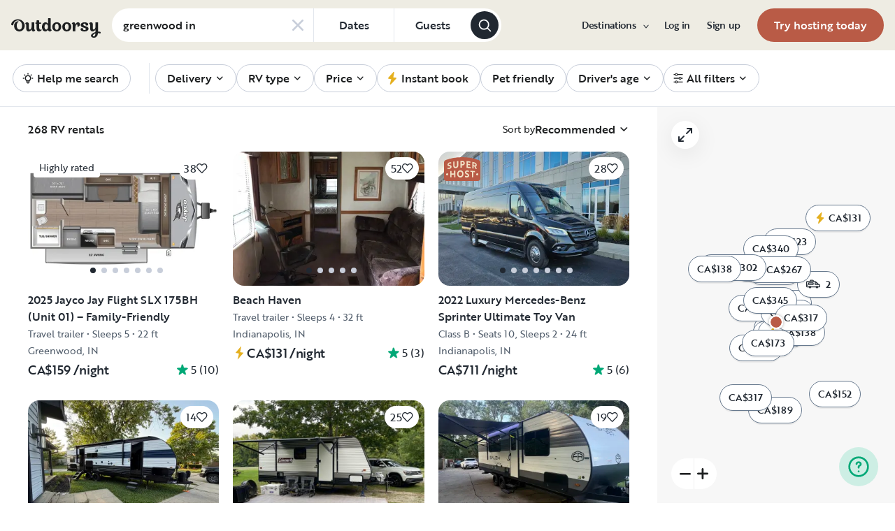

--- FILE ---
content_type: text/html; charset=utf-8
request_url: https://www.google.com/recaptcha/api2/aframe
body_size: 118
content:
<!DOCTYPE HTML><html><head><meta http-equiv="content-type" content="text/html; charset=UTF-8"></head><body><script nonce="5Eq84h7Qtz5N9-C6L5Eodw">/** Anti-fraud and anti-abuse applications only. See google.com/recaptcha */ try{var clients={'sodar':'https://pagead2.googlesyndication.com/pagead/sodar?'};window.addEventListener("message",function(a){try{if(a.source===window.parent){var b=JSON.parse(a.data);var c=clients[b['id']];if(c){var d=document.createElement('img');d.src=c+b['params']+'&rc='+(localStorage.getItem("rc::a")?sessionStorage.getItem("rc::b"):"");window.document.body.appendChild(d);sessionStorage.setItem("rc::e",parseInt(sessionStorage.getItem("rc::e")||0)+1);localStorage.setItem("rc::h",'1769041297888');}}}catch(b){}});window.parent.postMessage("_grecaptcha_ready", "*");}catch(b){}</script></body></html>

--- FILE ---
content_type: application/javascript; charset=UTF-8
request_url: https://ca.outdoorsy.com/_next/static/chunks/60220-7af834c69094176a.js
body_size: 15128
content:
(self.webpackChunk_N_E=self.webpackChunk_N_E||[]).push([[60220],{19514:function(e,t,a){"use strict";var l,i,n=a(67294);function r(){return(r=Object.assign?Object.assign.bind():function(e){for(var t=1;t<arguments.length;t++){var a=arguments[t];for(var l in a)({}).hasOwnProperty.call(a,l)&&(e[l]=a[l])}return e}).apply(null,arguments)}t.Z=e=>n.createElement("svg",r({xmlns:"http://www.w3.org/2000/svg",width:24,height:17,fill:"none",viewBox:"0 0 24 17"},e),l||(l=n.createElement("path",{fill:"#B95B46",d:"M0 14.735C0 15.71.827 16.5 1.846 16.5h20.308c1.02 0 1.846-.79 1.846-1.765V3.893c0-.698-.429-1.337-1.112-1.586C19.762 1.165 16.021.5 12 .5c-4.02 0-7.762.665-10.888 1.807A1.68 1.68 0 0 0 0 3.893z"})),i||(i=n.createElement("path",{fill:"#F2E4C8",d:"M5.107 12.079v-1.416c.533.21 1.238.402 1.92.42.257 0 .491 0 .683-.057.598-.095.918-.325.918-.708 0-.497-.47-.765-1.515-1.052C5.79 8.902 5 8.519 5 7.333 5 6.127 6.11 4.978 7.753 4.69c.768-.134 1.537-.057 2.028.134v1.531c-.449-.248-1.174-.382-1.878-.287-.79.115-1.302.498-1.302.957 0 .421.405.651 1.472.938 1.345.402 2.198.957 2.198 2.278 0 1.416-1.045 2.258-2.86 2.258a6.8 6.8 0 0 1-2.283-.402l-.021-.019Zm12.25.268V9.304a58 58 0 0 0-3.18-.21v3.253h-1.644V4.5c.555 0 1.11.038 1.665.096v3.138c1.067.058 2.113.154 3.18.288V5.074c.533.115 1.088.249 1.622.402v6.89h-1.643z"})))},64565:function(e,t,a){"use strict";var l,i=a(67294);function n(){return(n=Object.assign?Object.assign.bind():function(e){for(var t=1;t<arguments.length;t++){var a=arguments[t];for(var l in a)({}).hasOwnProperty.call(a,l)&&(e[l]=a[l])}return e}).apply(null,arguments)}t.Z=e=>i.createElement("svg",n({xmlns:"http://www.w3.org/2000/svg",fill:"none",viewBox:"0 0 12 11"},e),l||(l=i.createElement("path",{fill:"currentColor",d:"M5.524.464a.5.5 0 0 1 .952 0l.983 3.027a.5.5 0 0 0 .476.346h3.184a.5.5 0 0 1 .293.904L8.837 6.613a.5.5 0 0 0-.182.559L9.64 10.2a.5.5 0 0 1-.77.559L6.295 8.887a.5.5 0 0 0-.588 0L3.13 10.76a.5.5 0 0 1-.769-.56l.984-3.027a.5.5 0 0 0-.182-.56L.588 4.743a.5.5 0 0 1 .293-.905h3.184a.5.5 0 0 0 .476-.346z"})))},45742:function(e,t,a){"use strict";var l=a(85893),i=a(81929);a(67294),t.Z=({list:e,separator:t="•",className:a})=>(0,l.jsx)(l.Fragment,{children:e.map((e,n,r)=>(0,l.jsxs)(i.x,{component:"span",className:a,children:[e,t&&n<r.length-1&&(0,l.jsxs)("span",{"aria-hidden":"true",children:["\xa0",t,"\xa0"]})]},e))})},88998:function(e,t,a){"use strict";var l=a(44610),i=a(67462),n=a(32207),r=a(85893);a(67294);var s=a(86896),o=a(64565),d=a(6964),c=a(28685);t.Z=e=>{var{className:t="",iconClassName:a,number:u,iconSize:m=12}=e,v=(0,n._)(e,["className","iconClassName","number","iconSize"]);let p=(0,s.Z)(),g=(0,c._l)(u),h=p.formatMessage({defaultMessage:"{rating} out of 5 stars",id:"Wp2bK6"},{rating:g});return(0,r.jsxs)("span",(0,i._)((0,l._)({"aria-label":h},v),{className:`inline-grid grid-flow-col gap-0.5 items-center text-green-500 ${t}`,children:[(0,r.jsx)(d.Z,{className:a,name:o.Z,width:m,height:m}),(0,r.jsx)("span",{className:"text-gray-900",children:g})]}))}},60220:function(e,t,a){"use strict";a.r(t),a.d(t,{default:function(){return tY}});var l,i,n,r,s,o=a(85893),d=a(18446),c=a.n(d),u=a(67294),m=a(25617),v=a(64853),p=a(65661),g=a(30133),h=a(92996),f=a(48339),x=a(44610),b=a(67462),y=a(7739),j=a.n(y),w=a(22222),S=a(95769),M=a(19583),N=a(55641);let A=(0,w.P1)(e=>e.search.data,e=>{var t;return null===(t=e.search.campgrounds)||void 0===t?void 0:t.data},e=>e.search.meta,(e,t,a)=>{var l,i;let n=((null==e?void 0:e.length)?e:(null==t?void 0:t.length)?t:[]).map(e=>e.geopoint);if(n.length>1)return(0,M.v)(n);let r=1===n.length?n[0]:{lon:null==a?void 0:a.lng,lat:null==a?void 0:a.lat},s={lat:39.0997,lon:-94.5786},o={lat:null!==(l=null==r?void 0:r.lat)&&void 0!==l?l:null==s?void 0:s.lat,lon:null!==(i=null==r?void 0:r.lon)&&void 0!==i?i:null==s?void 0:s.lon};return[[o.lon-S.Q4,o.lat-S.Q4],[o.lon+S.Q4,o.lat+S.Q4]]}),C=({geopoint:e})=>`${e.lat},${e.lon}`,E=(e,t)=>a=>(0,b._)((0,x._)({},a[0].geopoint),{rentals:a.map((a,l)=>(0,N.OV)({index:l,rental:a,queryParams:e,favorites:t||{rentals:[],escapes:[]}}))}),k=e=>t=>(0,b._)((0,x._)({},t[0].geopoint),{rentals:t.map(t=>(0,N.r6)({campground:t,queryParams:e}))}),_=(0,w.P1)(e=>e.search.data,e=>{var t;return null===(t=e.search.campgrounds)||void 0===t?void 0:t.data},e=>e.wishlists,e=>e.queryParams,(e,t,a,l)=>(null==e?void 0:e.length)?Object.values(j()(e,C)).map(E(l,a)):(null==t?void 0:t.length)?Object.values(j()(t,C)).map(k(l)):[]);var P=a(61994),L=a(37043),Z=a(49334),R=a(23279),T=a.n(R),I=a(85564),O=a.n(I),z=a(6158),F=a(92909),D=a(86010),B=a(21804),V=a.n(B),W=a(81929),U=a(95573),G=a.n(U),H=a(86896),Y=a(19514),$=a(45742),Q=a(88998),X=a(84942),q=a(81012),J=a(96026),K=a(52720),ee=a(46466),et=a(77302),ea=a(40949),el=a(19227),ei=a(5076),en=a(60761),er=a(67018),es=a(41632);let eo=({rentalTile:e,className:t})=>{var a;return(0,o.jsxs)(ea.Zb.Content,{className:(0,D.W)("w-full",t),children:[e.loading?(0,o.jsx)(W.x,{component:"span",variant:W.L.MediumBold,children:(0,o.jsx)(el.A,{className:"bg-gray-200"})}):e.title?(0,o.jsx)(W.x,{component:"span",variant:W.L.MediumBold,className:"line-clamp-1",children:e.title}):void 0,(0,o.jsx)(en.G,(0,x._)({title:e.title,loading:e.loading,isStay:e.isStay},e.details)),(0,o.jsxs)("div",{className:"flex items-center justify-between my-1 gap-2",children:[e.loading?(0,o.jsx)(W.x,{component:"span",variant:W.L.LargeBold,className:"grow",children:(0,o.jsx)(el.A,{className:"bg-gray-200"})}):e.price?e.isCampsite?(0,o.jsx)(er.a,(0,x._)({currency:e.currency},e.price)):(0,o.jsx)(ei.Y,(0,x._)({showDiscount:!0},e.price)):void 0,!!(null===(a=e.details)||void 0===a?void 0:a.ratingNumber)&&(0,o.jsx)(es.a,{rating:e.details.ratingNumber,quantity:e.details.ratingQtd})]})]})};var ed=a(32207),ec=a(82949),eu=a(17401),em=a(20132),ev=a(11363),ep=a(11901);let eg=({rentalTile:e,withPriority:t=!1,withFetchPriority:a,largeSourceSize:l=!1,className:i,wishlistingEventData:n})=>{let{loading:r,photoUrl:s,isFavorite:d,photoAlt:c,favoriteCount:u}=e,m=!!r&&(0,o.jsx)(ec.a,{className:"absolute left-1/2 top-1/2 -translate-x-1/2 -translate-y-1/2"}),v=(0,o.jsx)(ep.k,{isFavorite:d,item:e,itemType:"rental",wishlistingEventData:n,TriggerComponent:({isFavorite:e,toggleFavorite:t})=>(0,o.jsx)(em._,{isFavorite:e,favoriteCount:u,onClick:t})}),p=(0,o.jsx)("div",{className:(0,D.W)("absolute -top-5 -left-5 flex w-full p-2 gap-2 items-start"),children:v});return(0,o.jsxs)(ea.Zb.Media,{fullRadius:!0,className:(0,D.W)("bg-gray-200",i),children:[m,"string"==typeof s&&(0,o.jsx)(eh,{src:s,alt:c,withPriority:t,withFetchPriority:a,largeSourceSize:l}),Array.isArray(s)&&!!s[0]&&(0,o.jsx)(eh,{src:s[0],alt:c,withPriority:t,withFetchPriority:a,largeSourceSize:l}),p]})},eh=e=>{var{src:t,alt:a,withPriority:l=!1,withFetchPriority:i,largeSourceSize:n}=e,r=(0,ed._)(e,["src","alt","withPriority","withFetchPriority","largeSourceSize"]);return(0,o.jsx)(ev.Z,(0,b._)((0,x._)({src:t,alt:a,cropMode:"fill",role:"presentation",priority:l,withFetchPriority:i,sourceSizes:n?["landscape572"]:["landscape375"],className:"object-cover object-center w-full h-full"},r),{showFallbackComponent:!0,customFallbackContent:(0,o.jsx)("div",(0,b._)((0,x._)({},r),{className:"flex items-center justify-center w-full h-full",children:(0,o.jsx)(eu.Z,{className:"text-3xl"})}))}))};var ef=a(30207),ex=a(9216),eb=a(51311),ey=a(35161),ej=a(13158),ew=a(97435),eS=({id:e,title:t,href:a,image:l,year:i,classText:n,length:r,rating:s,infos:d,isInstantBook:c,isUnavailable:m,isSuperhost:v,currency:p,price:g,onClick:h,source:f,isStay:y,isCampground:j,isOnWishlist:w,index:S,isGroup:M,isFavorite:N,rental:A})=>{var C,E,k;let _=(0,H.Z)(),{isAboveDesktop:P}=(0,ex.G)(),Z=(0,ej.cc)(ew.Mc.SUPERHOST_BADGE),R=(0,u.useMemo)(()=>`${V()(t)}-card`,[t]),T=d.join(", "),I=s?[`(${s.quantity})`,T]:[T],O=s?"first:hidden sm:first:inline":"",z=t&&G()(t),F=j?g.currentPrice<(null!==(E=g.overrideDayPrice)&&void 0!==E?E:0):g.currentPrice<(null!==(k=g.originalPrice)&&void 0!==k?k:0),B=(0,eb.t)(),U=null==B?void 0:null===(C=B.pathname)||void 0===C?void 0:C.includes(ef.hc[ef.aF.ESCAPES_SEARCH]),ea=e=>{e&&(0,L.L9)({event:"click/card/rental",source:e}),h&&h()},el=j?[]:y?[n]:[`${i} ${n} `,r],ei={id:e||0,title:t,linkUrl:a,photoUrl:l.src,photoAlt:l.alt,loading:!1,isStay:y,isCampsite:!1,isCampground:j,instantBook:c,unavailable:m,currency:p,price:g,isFavorite:N,details:{year:i,classText:n,feet:r,ratingNumber:null==s?void 0:s.value,ratingQtd:null==s?void 0:s.quantity,infos:d}};return U?(0,o.jsx)("article",{"data-testid":R,className:"flex items-center h-32 bg-primary-contrast rounded-md","data-instantbook":String(c),"data-unavailable":String(m),onClick:()=>ea(f),children:(0,o.jsx)(q.Z,{naked:!0,"aria-label":z,className:"flex autoType400 hover:no-underline",href:a,target:P?"_blank":void 0,variant:q.C.noUnderline,title:z,children:(0,o.jsxs)(o.Fragment,{children:[(0,o.jsx)("div",{className:"relative w-32 h-32 my-auto mr-2 overflow-clip shrink-0 rounded-l-md",children:(0,o.jsx)(ev.Z,{className:"w-full h-full",src:l.src,role:"presentation",alt:l.alt,sourceSizes:["landscape280"],sizes:"144px"})}),(0,o.jsxs)("div",{className:"flex flex-col m-4 overflow-hidden min-w-[180px]",children:[(0,o.jsx)(X.Z,{level:3,className:"font-medium text-gray-900 truncate group highlight autoType400","data-testid":"card-heading",children:t}),(0,o.jsxs)("div",{className:"text-gray-500 text autoType200",children:["escapeLocation"in A&&(0,o.jsx)(W.x,{component:"div",variant:W.L.MediumRegular,"data-testid":"card-info",children:A.escapeLocation}),s&&(0,o.jsx)(Q.Z,{"data-testid":"card-rating",className:"mr-1 font-bold text-green-500 autoType300",number:s.value,iconSize:15})]}),(0,o.jsx)("div",{className:"flex mt-auto text-gray-900",children:m?(0,o.jsx)("span",{className:"text-gray-500 text text-200 leading-200","data-testid":"card-price",children:_.formatMessage({description:"Price message for unavailable listing on search map",defaultMessage:"Not available for your dates",id:"kv+WHd"})}):(0,o.jsx)(J.Z,(0,x._)({testId:"card-price",size:J.j.small,showOriginalPrice:!1,currency:p,isMapPopup:!0},g))})]})]})})}):(0,o.jsx)(o.Fragment,{children:w&&!M?(0,o.jsx)("div",{className:"w-full",children:(0,o.jsx)(K.L,{rentalTile:ei,target:P?"_blank":void 0,onClick:()=>ea(f),children:P?(0,o.jsxs)(o.Fragment,{children:[(0,o.jsx)(ee.Q,(0,b._)((0,x._)({rentalTile:ei},ei.loading?{}:{largeSourceSize:!1}),{className:"aspect-[407/236] !h-full [&>div]:!pb-0 !rounded-none",showFirstImageOnly:!P,wishlistingEventData:{eventSource:ey.aw.WISHLIST_MAP_MARKER,index:null!=S?S:0,page:1}})),(0,o.jsx)(et.Z,{rentalTile:ei,className:"p-4"})]}):(0,o.jsxs)("div",{className:"flex p-6 gap-4",children:[(0,o.jsx)(eg,(0,b._)((0,x._)({rentalTile:ei},ei.loading?{}:{argeSourceSize:!1}),{className:"w-20 h-20 min-w-[80px] min-h-[80px] aspect-square !rounded-2xl",wishlistingEventData:{eventSource:ey.aw.WISHLIST_MAP_MARKER,index:null!=S?S:0,page:1}})),(0,o.jsx)(eo,{rentalTile:ei})]})},`saved-rental-${S}`)}):(0,o.jsx)("article",{className:(0,D.Z)({"w-80":!c&&!F||c&&!F,"w-[350px]":!c&&F,"w-[360px]":c&&F}),"data-testid":R,"data-instantbook":String(c),"data-unavailable":String(m),onClick:()=>ea(f),children:(0,o.jsx)(q.Z,{naked:!0,"aria-label":z,className:"flex autoType400 hover:no-underline",href:a,target:P?"_blank":void 0,variant:q.C.noUnderline,title:z,children:(0,o.jsxs)(o.Fragment,{children:[(0,o.jsxs)("div",{className:"relative h-20 mr-2 overflow-hidden shrink-0 w-36 rounded-md",children:[(0,o.jsx)(ev.Z,{className:"absolute w-full h-full top-1/2 left-1/2 transform -translate-y-1/2 -translate-x-1/2",src:l.src,role:"presentation",alt:l.alt,sourceSizes:["landscape280"],sizes:"144px"}),Z&&v&&(0,o.jsx)(Y.Z,{className:"absolute left-1 top-1"})]}),(0,o.jsxs)("div",{className:"flex flex-col overflow-hidden",children:[(0,o.jsx)(X.Z,{level:3,className:"font-medium text-gray-900 truncate group highlight autoType400","data-testid":"card-heading",children:t}),(0,o.jsxs)("div",{className:"text-gray-500 text autoType200",children:[el.length>0&&(0,o.jsx)($.Z,{list:el}),(0,o.jsxs)("div",{className:"flex flex-wrap items-center",children:[s&&(0,o.jsx)(Q.Z,{"data-testid":"card-rating",className:"mr-1 font-bold text-green-500 autoType200",number:s.value,iconSize:10}),(0,o.jsx)("span",{"data-testid":"card-info",children:(0,o.jsx)($.Z,{className:O,list:I})})]})]}),(0,o.jsx)("div",{className:"flex mt-auto text-gray-900",children:m?(0,o.jsx)("span",{className:"text-gray-500 text text-200 leading-200","data-testid":"card-price",children:_.formatMessage({description:"Price message for unavailable listing on search map",defaultMessage:"Not available for your dates",id:"kv+WHd"})}):(0,o.jsx)(J.Z,(0,x._)({testId:"card-price",size:J.j.small,showOriginalPrice:!1,currency:p,isMapPopup:!0},g))})]})]})})})})},eM=a(58200);let eN=({place:e,isRetrieved:t})=>{let{name:a,place_formatted:l}=(null==e?void 0:e.properties)||{},{state:i,country:n,city:r}=(0,eM.h)(e),s=t?l:`${i}, ${n}`;return(0,o.jsxs)("div",{className:"flex flex-col p-4 gap-[2px] min-w-[200px]",children:[(0,o.jsx)(W.x,{variant:W.L.MediumBold,children:t?a:r}),(0,o.jsx)(W.x,{variant:W.L.SmallRegular,children:s})]})};(l=n||(n={})).LISTING="listing",l.ADDRESS="address";let eA=u.forwardRef(({className:e="",style:t,currency:a,listings:l,onWheelCapture:i,onTouchStart:n,onTouchEnd:r,isOnWishlist:s,variant:d="listing",isEscapeMarker:c,place:m,isRetrieved:v},p)=>{let g=l.length>1,h=(0,u.useMemo)(()=>{var e;return g?"group-popup":`${V()(null===(e=l[0])||void 0===e?void 0:e.title)}-popup`},[g,l]),f=g?"map-multi-marker":"map-single-marker";return(0,o.jsxs)("div",{ref:p,className:(0,D.W)("p-0 overflow-y-auto bg-white shadow-100 rounded-box",e,{"max-h-60":!s||s&&g,"w-[327px] md:w-[343px]":s&&!g}),style:t,"data-testid":h,onWheelCapture:i,onTouchStart:n,onTouchEnd:r,children:["address"===d&&m&&(0,o.jsx)(eN,{place:m,isRetrieved:!!v}),"listing"===d&&l.map((e,t)=>(0,o.jsx)("div",{className:(0,D.W)("border-gray-200 last:border-b-0",{"p-2 border-b-0":!s||s&&g}),children:(0,o.jsx)(eS,(0,b._)((0,x._)({currency:a},e),{source:f,isOnWishlist:s,index:t,isGroup:g}))},e.href))]})});eA.displayName="MapPopup";var eC=a(16468),eE=a(12189),ek=a(61739),e_=a(72679),eP=a(94184),eL=a.n(eP),eZ=a(88478),eR=a(69486),eT=a(95438),eI=a.n(eT);(i=r||(r={})).ADDRESS="address",i.SINGLE="single",i.GROUP="group";var eO=({onClick:e,onMouseEnter:t,onMouseLeave:a,isInstantBook:l=!1,isUnavailable:i=!1,isStay:n=!1,isActive:r=!1,type:s,children:d,isOnWishlist:c=!1})=>{let u="group"===s,m=u?d:1;return(0,o.jsx)("button",{"data-testid":"map-pin","data-unavailable":String(i),"data-instantbook":String(l),"data-group":String(u),"data-listing-count":m,"data-active":String(r),onClick:e,onMouseEnter:t,onMouseLeave:a,className:eL()("relative inline-block",{"px-3 py-2 bg-white rounded-tag shadow-300 text-gray-850":"address"!==s,[eI().marker]:"address"!==s}),children:(0,o.jsxs)("span",{className:"flex font-medium autoType300 text",children:["address"===s&&(0,o.jsx)("span",{className:"inline-flex items-center mr-1 text-canvas-300","data-testid":"map-pin-address-icon",children:(0,o.jsx)(eZ.Z,{name:eR.UZ.ADDRESS_MARKER,fontSize:16})}),l&&"single"===s&&(0,o.jsx)("span",{className:"inline-flex items-center mr-1 text-canvas-300","data-testid":"map-pin-instant-icon",children:(0,o.jsx)(eC.Z,{fontSize:16})}),u&&(0,o.jsx)("span",{className:"inline-block mr-2","data-testid":"map-pin-rv-icon",children:n?(0,o.jsx)(eE.Z,{fontSize:20}):(0,o.jsx)(ek.Z,{fontSize:20})}),d,c&&(0,o.jsx)("span",{className:"flex items-center ml-2","data-testid":"map-pin-wishlist-icon",children:(0,o.jsx)(e_.Z,{fontSize:16})})]})})},ez=a(12877),eF=a(76865);let eD=e=>({position:"absolute",visibility:e?"visible":"hidden"}),eB=({anchor:e,popup:t,container:a,verticalOffset:l=8,isVisible:i})=>{let[n,r]=(0,u.useState)(!1),[s,o]=(0,u.useState)(eD(n));return(0,u.useEffect)(()=>{if(!i||!t||!e||!a)return;let n=t.getBoundingClientRect(),s=e.getBoundingClientRect(),d=a.getBoundingClientRect(),c=s.top-d.top,u=s.right-d.left,m=d.right-s.left,v=u-n.width,p=m-n.width,g=(n.width-s.width)/2,h=c>=n.height+l,f=g<=u-s.width&&g<=m-s.width;o((0,b._)((0,x._)({},eD(!0)),{[h?"bottom":"top"]:s.height+l,left:f?"50%":p>v?d.left-s.left:void 0,right:!f&&v>p?s.right-d.right:void 0,transform:f?"translateX(-50%)":void 0})),r(!0)},[i,t,e,a,l]),(0,u.useEffect)(()=>{i||(o(eD(!1)),r(!1))},[i]),s};var eV=a(56134),eW=a(57146);let eU=e=>{e.stopPropagation();let{clientHeight:t,scrollTop:a,scrollHeight:l}=e.currentTarget;(e.deltaY>0?t+a===l:0===a)&&e.preventDefault()};var eG=a(28685);let eH=(e,t,a,l,i)=>{var n;let{title:r,linkUrl:s,photoUrl:o}=e,d=(0,N.iH)(e);if(!r||!s||!o||!e.details||!e.price)return null;let c=(d?0:e.details.year)||"",u=(d?"":e.details.classText)||"",m=(d?"":e.details.feet)||"",v=e.details.ratingNumber?(0,eG._l)(e.details.ratingNumber):void 0,p=v&&e.details.ratingQtd?{value:v,quantity:e.details.ratingQtd}:void 0,g=(d?[e.sitesDisplayText||""]:e.details.infos)||[],h=d?(0,N.RZ)(e):e.price;return{id:e.id,title:r,price:h,href:i&&"escapeLinkUrl"in e&&e.escapeLinkUrl?e.escapeLinkUrl:s,image:{alt:"",src:[].concat(o)[0]},year:c,classText:u,length:m,rating:p,infos:g,isInstantBook:!d&&!!e.instantBook,isUnavailable:!d&&!!e.unavailable,isSuperhost:!d&&!!(null===(n=e.details.tags)||void 0===n?void 0:n.some(e=>"superhost"===e.slug)),onClick:()=>{(0,eV.Do)({rental:e,eventSource:l?ey.aw.PROMO:ey.aw.MAP_PREVIEW,listingPlacement:t+1,flexibleDateRange:a,promoSource:l||null})},isStay:!d&&!!e.isStay,isCampground:d,isFavorite:e.isFavorite,rental:e}};var eY=u.memo(({isPopupVisible:e,container:t,currency:a,lat:l,lon:i,rentals:n,onClick:s,promoSlug:d,isOnWishlist:c})=>{var v,p,g,h,x;let b=(0,u.useRef)(null),[y,j]=(0,u.useState)(null),w=eB({container:t,anchor:b.current,popup:y,isVisible:e}),S=(0,eb.t)(),M=null==S?void 0:null===(v=S.pathname)||void 0===v?void 0:v.includes(ef.hc[ef.aF.ESCAPES_SEARCH]),{hoveredId:N,updateMapHoveredId:A}=(0,ez.T)(),{hoveredId:C,updateMapHoveredId:E}=(0,eF.d)(),k=(0,m.v9)(f.PK),_=(null===(p=n[0])||void 0===p?void 0:p.id)||0,P=c?n.some(e=>C===e.id):n.some(e=>N===e.id),L=(0,u.useCallback)(e=>{e.stopPropagation(),null==s||s(_)},[_,s]),Z=(0,u.useRef)(null),R=(0,u.useCallback)(()=>{Z.current=window.document.body.style.overflow,window.document.body.style.overflow="hidden"},[]),T=(0,u.useCallback)(()=>{"string"==typeof Z.current&&(window.document.body.style.overflow=Z.current,Z.current=null)},[]),I=n.map((e,t)=>eH(e,t,k,d,M)).filter(Boolean),O=I.length;if(!O)return null;let z=I.some(e=>e.isStay),D=O>1,[{isInstantBook:B,isUnavailable:V,price:W}]=I;return(0,o.jsx)(F.Jx,{style:{zIndex:e||P?10:0},latitude:l,longitude:i,children:(0,o.jsxs)("div",{className:"relative",ref:b,children:[e&&(0,o.jsx)(eA,{ref:j,style:w,currency:a,listings:I,onWheelCapture:eU,onTouchStart:R,onTouchEnd:T,isOnWishlist:c}),(0,o.jsx)(eO,{type:D?r.GROUP:r.SINGLE,isInstantBook:!D&&B,isUnavailable:!D&&V,isStay:z,isActive:e||P,onClick:L,onMouseEnter:()=>{c?E(_):A(_)},onMouseLeave:()=>{c?E(null):A(null)},isOnWishlist:c,children:D?O:(0,eW.xG)({currency:a,digits:0,maxDigits:0,priceInCents:null!==(x=null!==(h=null===(g=W.estimatedPriceBreakdown)||void 0===g?void 0:g.total)&&void 0!==h?h:W.currentPrice)&&void 0!==x?x:W.originalPrice})})]})})}),e$=(0,u.memo)(({id:e,lat:t,lon:a,onClick:l,isPopupVisible:i,container:s,place:d,isRetrieved:c})=>{let m=(0,u.useRef)(null),[v,p]=(0,u.useState)(null),g=eB({container:s,anchor:m.current,popup:v,isVisible:i}),h=(0,u.useCallback)(t=>{t.stopPropagation(),null==l||l(e)},[e,l]);return t&&a?(0,o.jsx)(F.Jx,{style:{zIndex:i?10:1},latitude:t,longitude:a,children:(0,o.jsxs)("div",{className:"relative",ref:m,children:[i&&(0,o.jsx)(eA,{ref:p,style:g,currency:"USD",listings:[],onWheelCapture:()=>{},onTouchStart:()=>{},onTouchEnd:()=>{},isOnWishlist:!1,variant:n.ADDRESS,place:d,isRetrieved:c}),(0,o.jsx)(eO,{type:r.ADDRESS,onClick:h,onMouseEnter:()=>{},onMouseLeave:()=>{}})]})}):null}),eQ=a(96647);let eX=(e,t,a,l)=>{var i;return{id:e.id,title:e.name,price:{currentPrice:e.lowestPrice,originalPrice:e.lowestPrice,period:eQ.FT.DAY,discount:0,instantBook:!1},href:e.slug,image:{alt:"",src:null!==(i=e.imageUrls[0])&&void 0!==i?i:""},year:"",classText:"",length:"",rating:void 0,infos:[],isInstantBook:!1,isUnavailable:!1,isSuperhost:!1,onClick:()=>{(0,eV.h1)({escape:e,eventSource:l?ey.aw.PROMO:ey.aw.MAP_PREVIEW,listingPlacement:t+1,flexibleDateRange:a})},isStay:!1,isCampground:!1,isFavorite:e.isFavorite,rental:{}}};var eq=u.memo(({isPopupVisible:e,container:t,currency:a,lat:l,lon:i,escapes:n,onClick:s,promoSlug:d,isOnWishlist:c})=>{var v;let p=(0,u.useRef)(null),g=(0,H.Z)(),[h,x]=(0,u.useState)(null),b=eB({container:t,anchor:p.current,popup:h,isVisible:e}),{hoveredId:y,updateMapHoveredId:j}=(0,ez.T)(),{hoveredId:w,updateMapHoveredId:S}=(0,eF.d)(),M=(0,m.v9)(f.PK),N=(null==n?void 0:null===(v=n[0])||void 0===v?void 0:v.id)||0,A=c?null==n?void 0:n.some(e=>w===e.id):null==n?void 0:n.some(e=>y===e.id),C=(0,u.useCallback)(e=>{e.stopPropagation(),null==s||s(N)},[N,s]),E=(0,u.useRef)(null),k=(0,u.useCallback)(()=>{E.current=window.document.body.style.overflow,window.document.body.style.overflow="hidden"},[]),_=(0,u.useCallback)(()=>{"string"==typeof E.current&&(window.document.body.style.overflow=E.current,E.current=null)},[]),P=null==n?void 0:n.map((e,t)=>eX(e,t,M,d)).filter(Boolean),L=(null==P?void 0:P.length)||0;if(!L)return null;let Z=L>1,[{price:R}]=P;return(0,o.jsx)(F.Jx,{style:{zIndex:e||A?10:0},latitude:l,longitude:i,children:(0,o.jsxs)("div",{className:"relative",ref:p,children:[e&&(0,o.jsx)(eA,{ref:x,style:b,currency:a,listings:P,onWheelCapture:eU,onTouchStart:k,onTouchEnd:_,isOnWishlist:c,isEscapeMarker:!0}),(0,o.jsx)(eO,{type:Z?r.GROUP:r.SINGLE,isActive:e||A,onClick:C,onMouseEnter:()=>{c?S(N):j(N)},onMouseLeave:()=>{c?S(null):j(null)},isOnWishlist:c,children:Z?L:g.formatMessage({id:"7rva6N",defaultMessage:"From {price}"},{price:(0,eW.xG)({currency:a,digits:0,maxDigits:0,priceInCents:R.currentPrice||R.originalPrice})})})]})})}),eJ=({container:e,currency:t,markers:a,openedMarker:l,onMarkerClick:i,promoSlug:n,isOnWishlist:r,addressLat:s,addressLng:d,place:c,isRetrieved:m})=>{let v=(0,u.useCallback)(e=>null==i?void 0:i(e===l?null:e),[l,i]);return(0,o.jsxs)(o.Fragment,{children:[a.map(a=>{if(a.rentals.length>0){var i;let s=null===(i=a.rentals[0])||void 0===i?void 0:i.id;return(0,o.jsx)(eY,(0,x._)({isPopupVisible:s===l,container:e,currency:t,onClick:v,promoSlug:n,isOnWishlist:r},a),s)}}),a.map(a=>{var i,s;if(null===(i=a.escapes)||void 0===i?void 0:i.length){let i=null===(s=a.escapes[0])||void 0===s?void 0:s.id;return(0,o.jsx)(eq,(0,x._)({isPopupVisible:i===l,container:e,currency:t,onClick:v,promoSlug:n,isOnWishlist:r},a),i)}}),(0,o.jsx)(e$,{id:999999,lat:s,lon:d,container:e,onClick:v,isPopupVisible:999999==l,place:c,isRetrieved:m})]})};a(1042);var eK=a(61437),e0=a(57194),e1=a(12675),e2=a(50308),e9=a.n(e2);let e5=(e=0,t=[])=>{let[a,l]=(0,u.useState)(!1);return(0,u.useEffect)(()=>{let t=()=>{let t=document.getElementById("footer");if(t){let a=t.getBoundingClientRect(),i=window.innerHeight||document.documentElement.clientHeight;l(a.top<=i-e&&a.bottom>=0)}};return t(),window.addEventListener("scroll",t),window.addEventListener("resize",t),()=>{window.removeEventListener("scroll",t),window.removeEventListener("resize",t)}},[e,...t]),a};var e6=a(56613),e4=a(54806),e8=a(44176),e3=a(44611),e7=a(55569),te=a(29016),tt=a(65793),ta=a(65367),tl=a(93069),ti={src:"/_next/static/media/default-map-layer.b958b02e.png",height:84,width:156,blurDataURL:"[data-uri]",blurWidth:8,blurHeight:4},tn={src:"/_next/static/media/satellite-map-layer.faa55036.png",height:84,width:156,blurDataURL:"[data-uri]",blurWidth:8,blurHeight:4},tr=a(38497),ts=a(25675),to=a.n(ts);let td=({isActive:e,imageUrl:t,imageAlt:a,imageWidth:l,buttonText:i,mapStyle:n,setMapboxStyle:r})=>(0,o.jsx)("div",{className:"relative overflow-hidden",children:(0,o.jsxs)(tr.w,{className:"block",onPressEnd:()=>r(n),children:[(0,o.jsx)(to(),{className:(0,D.W)("rounded-xl !border-2 !border-solid",{"!border-green-500":e,"!border-transparent":!e}),src:t,alt:a,width:l,height:"84"}),(0,o.jsx)(W.x,{className:"mt-2",children:i})]})}),tc=({activeStyle:e,setMapboxStyle:t})=>{let a=(0,H.Z)(),{isAboveXL:l}=(0,ex.G)(),i=a.formatMessage({defaultMessage:"Standard map layer image",id:"hpEc+j"}),n=a.formatMessage({defaultMessage:"Standard",id:"cb2kY6"}),r=a.formatMessage({defaultMessage:"Satellite map layer image",id:"JrK5cC"}),s=a.formatMessage({defaultMessage:"Satellite",id:"RnYLTT"});return(0,o.jsxs)("div",{className:"flex flex-row gap-6",children:[(0,o.jsx)(td,{mapStyle:e8.S.default,isActive:e===e8.S.default,imageUrl:ti,imageAlt:i,imageWidth:l?84:156,buttonText:n,setMapboxStyle:t}),(0,o.jsx)(td,{mapStyle:e8.S.satellite,isActive:e===e8.S.satellite,imageUrl:tn,imageAlt:r,imageWidth:l?84:156,buttonText:s,setMapboxStyle:t})]})},tu=({activeStyle:e,isDesktopMapViewExpanded:t,setMapboxStyle:a})=>{let l=(0,H.Z)(),{isAboveXL:i}=(0,ex.G)(),[n,r]=(0,u.useState)(!1),{ref:s,setElement:d}=(0,tl.O)(),c=(0,ta.W)({isOpen:n,onOpenChange:e=>{r(e)}}),m=c.isOpen,v=()=>{m?c.close():c.open()},p=()=>{c.close()};return i?(0,o.jsxs)(o.Fragment,{children:[(0,o.jsx)(eK.hU,{className:"mr-3 !text-750",ref:d,icon:e3.Z,onClick:v,size:"small",variant:eK.y0.Primary}),m&&(0,o.jsx)(e7.a,{triggerRef:s,triggerState:c,popperProps:{placement:"bottom"},className:(0,D.W)("z-[1310] !top-4",{"!left-24":!t,"!left-4":t}),underlay:!0,underlayClassname:"z-[1299]",children:(0,o.jsxs)("div",{className:"p-6 bg-primary-contrast rounded-xl",children:[(0,o.jsxs)("div",{className:"flex flex-row items-center justify-between mb-6",children:[(0,o.jsx)(W.x,{variant:W.L.LargeBold,children:l.formatMessage({defaultMessage:"Base map",id:"VSYPxa"})}),(0,o.jsx)(te.x,{onClose:p})]}),(0,o.jsx)(tc,{activeStyle:e,setMapboxStyle:a})]})})]}):(0,o.jsxs)(o.Fragment,{children:[(0,o.jsx)(eK.hU,{className:"mr-3 !text-750",ref:d,icon:e3.Z,onClick:v,size:"small",variant:eK.y0.Primary}),m&&(0,o.jsx)(tt.y,{isOpen:m,onClose:p,ariaDialogLabel:l.formatMessage({defaultMessage:"Select map layer",id:"yq8YM9"}),isDismissable:!0,children:(0,o.jsx)(tt.y.Content,{className:"mt-6",children:(0,o.jsxs)("div",{className:"bg-primary-contrast rounded-xl",children:[(0,o.jsxs)("div",{className:"flex flex-row items-center justify-between mb-6",children:[(0,o.jsx)(W.x,{variant:W.L.LargeBold,children:l.formatMessage({defaultMessage:"Base map",id:"VSYPxa"})}),(0,o.jsx)(te.x,{onClose:p})]}),(0,o.jsx)(tc,{activeStyle:e,setMapboxStyle:a})]})})})]})};var tm=a(83198);function tv(){return(tv=Object.assign?Object.assign.bind():function(e){for(var t=1;t<arguments.length;t++){var a=arguments[t];for(var l in a)({}).hasOwnProperty.call(a,l)&&(e[l]=a[l])}return e}).apply(null,arguments)}var tp=e=>u.createElement("svg",tv({xmlns:"http://www.w3.org/2000/svg",width:24,height:24,fill:"none",viewBox:"0 0 24 24"},e),s||(s=u.createElement("path",{fill:"currentColor",d:"M22.9 10.433c0 .1-.1.1-.1.2 0 0 0 .1-.1.1l-.201.199-.1.1h-6.312c-.602 0-1.002-.4-1.002-.998s.4-.997 1.002-.997h3.506l-2.805-2.593a8.06 8.06 0 0 0-3.006-1.894c-2.004-.698-4.208-.598-6.112.299-2.104.897-3.507 2.493-4.208 4.487-1.503 4.188.701 8.775 4.81 10.171 4.207 1.496 8.716-.698 10.22-4.886.2-.498.8-.798 1.302-.598.5.2.801.797.6 1.296C18.993 19.407 15.085 22 10.978 22a9.7 9.7 0 0 1-3.307-.598C2.46 19.607-.245 13.823 1.558 8.638 3.362 3.453 9.173.761 14.383 2.556c1.403.498 2.706 1.296 3.707 2.393l2.906 2.792V4.05c0-.598.4-.997 1.002-.997.601 0 1.002.399 1.002.997v6.084c0 .1 0 .2-.1.3z"}))),tg=a(6964),th=a(53607),tf=a(29625),tx=a.n(tf),tb=({checked:e,loading:t,onChange:a,onClick:l})=>{let i=(0,H.Z)();return(0,o.jsxs)(o.Fragment,{children:[(0,o.jsxs)("button",{className:`${tx().button} before-focus-style`,"data-loading":String(t),"data-testid":"search-map-button",onClick:l,children:[(0,o.jsxs)("span",{className:tx().label,children:[(0,o.jsx)(tg.Z,{"aria-hidden":!0,className:"mr-3",name:tp,height:16,width:16}),i.formatMessage({defaultMessage:"Search this area",id:"DCFPf/",description:"Search (tablet and below): button label to trigger new search based on map view"})]}),(0,o.jsx)("span",{className:tx().loading,"data-testid":"loading",children:(0,o.jsx)(th.Z,{})})]}),(0,o.jsx)("div",{className:tx().wrapper,children:(0,o.jsx)(tm.ZP,{checked:e,"data-testid":`search-map-checkbox-${String(e)}`,name:"map-dynamic-search-checkbox",onChange:a,children:(0,o.jsx)("span",{className:"font-medium text-gray-900 autoType200",children:i.formatMessage({defaultMessage:"Search as I move the map",id:"e/Tag5",description:"Search (desktop and above): button label to trigger new search based on map view"})})})})]})},ty=a(76106),tj=a(17605),tw=a(17582),tS=a.n(tw),tM=({zoom:e,onZoom:t})=>{let a=(0,H.Z)(),l=e===S.HV.MAX,i=e===S.HV.MIN,n={zoom_in:{"aria-label":a.formatMessage({defaultMessage:"Zoom in",id:"SAiy57",description:"Search > map > zoom in button"}),"data-testid":`map-zoom-in-${l?"disabled":"enabled"}`,disabled:l,Icon:ty.Z,onClick:()=>{t(1),(0,g.oy)(1)}},zoom_out:{"aria-label":a.formatMessage({defaultMessage:"Zoom out",id:"khV5pE",description:"Search > map > zoom out button"}),"data-testid":`map-zoom-out-${i?"disabled":"enabled"}`,disabled:i,Icon:tj.Z,onClick:()=>{t(-1),(0,g.oy)(-1)}}},r=e=>{let t=n[e],{Icon:a}=t,l=(0,ed._)(t,["Icon"]);return(0,o.jsx)("button",(0,b._)((0,x._)({className:`${tS().button} !text-750`},l),{children:(0,o.jsx)(a,{})}))};return(0,o.jsxs)("div",{className:"items-center hidden px-2 bg-white rounded-full lg:inline-flex gap-2","data-testid":"map-zoom-controls",children:[r("zoom_out"),(0,o.jsx)("span",{className:"w-px bg-gray-200 h-11"}),r("zoom_in")]})};let tN=u.forwardRef(({hasNavigation:e,viewport:t,loading:a,searchEnabled:l,toggleSearch:i,onViewportChange:n=e9(),onMapLoad:r=e9(),onSearchMapButtonClick:s,onClick:d,onWheel:c,children:m,isDesktopMapViewExpanded:v,toggleExpandMapView:p,isOnPromoPage:g=!1,isOnListingPage:h=!1,allowPromoPageViewportChange:f=!1,hasMapLayers:y=!0},j)=>{let w=(0,u.useRef)(null),M=(0,e6.Y)(),N=void 0!==t?n:void 0,A=e5(16,[v]),{isAboveDesktop:C,isAboveXL:E}=(0,ex.G)(),k=(0,ej.cc)(ew.Mc.MAP_LAYERS),[_,P]=(0,u.useState)(e8.S.default),L=(0,u.useRef)(null),Z=(0,u.useRef)(null);(0,u.useImperativeHandle)(j,()=>w.current),(0,u.useEffect)(()=>{let e=0,t=()=>{if(L.current&&Z.current){let t=L.current.getBoundingClientRect(),a=Z.current.getBoundingClientRect();t.bottom>e&&(e=t.bottom);let l=t.bottom>=a.top;Z.current.style.visibility=l?"hidden":"visible"}};return window.addEventListener("scroll",t),t(),()=>{window.removeEventListener("scroll",t)}},[]),(0,u.useEffect)(()=>{if(!g&&L.current&&E){let e=L.current.getBoundingClientRect();L.current.style.top=`${e.top-58}px`}},[E]);let R=(0,u.useCallback)(e=>{M||null==N||N(e)},[M,N]),T=(0,u.useCallback)(e=>{e!==_&&(P(e),(0,e4.p7)({oldBase:_,newBase:e}))},[_]),I=(0,u.useCallback)(e=>{w.current&&(e>0?w.current.zoomIn():w.current.zoomOut())},[]);return(0,u.useEffect)(()=>{var e;null===(e=w.current)||void 0===e||e.resize()},[v]),(0,o.jsxs)("div",{"data-testid":"map-dynamic",className:"relative w-full h-full",children:[(0,o.jsx)(F.D5,(0,b._)((0,x._)({ref:w,onWheel:c,mapStyle:e8.Z[_],mapboxAccessToken:"pk.eyJ1Ijoib3V0ZG9vcnN5IiwiYSI6ImNqdndtZzBhbDRlZzE0M29qdXJ0aXRrOHMifQ.toN1mcopGp7Yn5DH_YZRzA",onMove:R,onLoad:r,minZoom:S.HV.MIN,maxZoom:S.HV.MAX,onClick:d,dragRotate:!1},t),{children:m})),E?(0,o.jsxs)(o.Fragment,{children:[(0,o.jsx)("div",{className:"absolute top-0 left-0 h-full pointer-events-none",children:(0,o.jsxs)("div",{className:"sticky left-0 z-20 flex items-center m-5 pointer-events-auto",ref:L,children:[k&&y&&(0,o.jsx)(tu,{isDesktopMapViewExpanded:v,activeStyle:_,setMapboxStyle:T}),(0,o.jsx)(eK.hU,{className:"!text-750",icon:v?e0.Z:e1.Z,onClick:p,size:"small",variant:eK.y0.Primary})]})}),(0,o.jsx)("div",{className:(0,D.W)("flex items-center left-0 m-5 z-10 ",{"sticky bottom-5 -mt-20":h,"sticky bottom-5":A&&g&&!h||!A&&!g&&!h,"absolute mb-10 bottom-0":!A&&g&&!h||A&&!g&&!h}),ref:Z,children:e&&(0,o.jsx)(tM,{zoom:t.zoom,onZoom:I,isDesktopMapViewEnabled:v})})]}):(0,o.jsxs)("div",{className:"absolute top-0 left-0 flex items-center p-3 z-15",children:[k&&y&&(0,o.jsx)(tu,{activeStyle:_,isDesktopMapViewExpanded:v,setMapboxStyle:T}),(!g||f&&!C)&&(0,o.jsx)(tb,{checked:l,loading:a,onChange:i,onClick:s}),e&&(0,o.jsx)(tM,{zoom:t.zoom,onZoom:I})]})]})});tN.displayName="MapDynamic";var tA=a(99911),tC=a(33987),tE=a(96140),tk=a(63543),t_=a(5068),tP=a(82475),tL=a(29326);let tZ=e=>{var t,a;let l=(0,u.useMemo)(()=>e&&"string"==typeof e?`${tL.Cd}/search/searchbox/v1/retrieve/${e}`:null,[e]),{data:i,error:n}=(0,t_.ZP)(l,async e=>{try{return await (0,tP.Z)({url:e,params:{access_token:tL.c3,session_token:(0,tL.Md)(!0)}})}catch(e){return console.error("Mapbox retrieve failed:",e),null}},{revalidateOnFocus:!1,shouldRetryOnError:!1});return{data:i,error:n,place:null!==(a=null==i?void 0:null===(t=i.features)||void 0===t?void 0:t[0])&&void 0!==a?a:null}},tR=({lat:e,lon:t})=>{var a,l;let i=(0,u.useMemo)(()=>!e||!t||isNaN(e)||isNaN(t)?null:`${tL.Cd}/geocoding/v5/mapbox.places/${t},${e}.json`,[e,t]),{data:n,error:r}=(0,t_.ZP)(i,async e=>{try{return await (0,tP.Z)({url:e,params:{access_token:tL.c3}})}catch(e){return console.error("Reverse geocoding failed:",e),null}},{revalidateOnFocus:!1,shouldRetryOnError:!1});return{data:n,error:r,place:null!==(l=null==n?void 0:null===(a=n.features)||void 0===a?void 0:a[0])&&void 0!==l?l:null}};var tT=a(70736),tI=a(76785),tO=a(72313),tz=a(98646),tF=a(6119),tD=a(12106);let tB=({mapDimensions:e,bounds:t,searchMeta:a,zoom:l,isAboveXL:i})=>{let n=(()=>{try{if(t.length)return(0,Z.Xg)((0,b._)((0,x._)({},e),{padding:S.tr[i?"desktop":"mobile"],bounds:t}))}catch(e){}return(null==a?void 0:a.lat)&&(null==a?void 0:a.lng)?{latitude:null==a?void 0:a.lat,longitude:null==a?void 0:a.lng}:{latitude:0,longitude:0}})();return(0,x._)({zoom:l||S.HV.DEFAULT},e,n)},tV=(e,t,a=.005)=>{var l,i,n,r,s,o,d,c;let u=(e,t)=>Math.abs((null!=e?e:0)-(null!=t?t:0))<a;return u(null==e?void 0:null===(l=e[0])||void 0===l?void 0:l[0],null==t?void 0:null===(i=t[0])||void 0===i?void 0:i[0])&&u(null==e?void 0:null===(n=e[0])||void 0===n?void 0:n[1],null==t?void 0:null===(r=t[0])||void 0===r?void 0:r[1])&&u(null==e?void 0:null===(s=e[1])||void 0===s?void 0:s[0],null==t?void 0:null===(o=t[1])||void 0===o?void 0:o[0])&&u(null==e?void 0:null===(d=e[1])||void 0===d?void 0:d[1],null==t?void 0:null===(c=t[1])||void 0===c?void 0:c[1])},tW=e=>{if(!e[0]||!e[1])return[];let t=new z.LngLat(e[0][0],e[0][1]).wrap(),a=new z.LngLat(e[1][0],e[1][1]).wrap();return[[t.lng,t.lat],[a.lng,a.lat]]},tU=(e,t)=>{let a=O()(t.map(e=>[...e.rentals])).find(t=>(null==t?void 0:t.id)===e);if(!(null==a?void 0:a.price))return;let l=(0,N.iH)(a),i=l?(0,N.RZ)(a):a.price;return{isInstabook:i.instantBook,discountPercentOff:i.discount,pricePerNight:i.currentPrice/100,basePricePerNight:i.originalPrice/100,rentalType:l?tO.n.CAMPGROUND:a.isCampsite?a.campsiteCategoryType||tO.n.CAMPSITE:a.isStay?tO.n.STAY:tO.n.RV,isCampground:l||!!a.isCampsite}},tG="map_fit_bounds";var tH=({isLoading:e,recalculateMapViewport:t,currency:a,bounds:l,markers:i,searchMeta:n,onViewportChange:r,isDesktopMapViewExpanded:s,toggleExpandMapView:d,isOnPromoPage:c,allowPromoPageViewportChange:v,promoSlug:p,hasNavigation:h,hasMapLayers:y,isOnWishlist:j,isOnListingPage:w})=>{let M=(0,e6.Y)(),N=(0,tk.Z)(),A=N[tC.cF.RENTAL_CATEGORY],C=(0,tE.Z)(A),{isAboveDesktop:E,isAboveXL:k}=(0,ex.G)(),_=(0,u.useRef)(l),P=(0,u.useRef)(null),R=(0,u.useRef)(null),[I,O]=(0,u.useState)(!1),[z,F]=(0,u.useState)(!1),[D,B]=(0,u.useState)(!0),V=(0,tE.Z)(D),[W,U]=(0,u.useState)({height:1024,width:390}),[G,H]=(0,u.useState)(tB({mapDimensions:W,bounds:l,searchMeta:n,isAboveXL:k})),[Y,$]=(0,u.useState)(null),Q=(0,m.v9)(e=>e.search.isLoading),X=k?s?tI.X.EXPANDED:tI.X.COLLAPSED:null;(0,u.useEffect)(()=>{M||(Q?F(!0):F(!1))},[Q]);let q=(0,u.useCallback)((e,t)=>{let a=e.getContainer();if(!a.clientHeight&&!a.clientWidth&&(null==t?void 0:t.length))return t;let l=S.tr[k?"desktop":"mobile"],i=e.unproject([l.left,a.clientHeight-l.bottom]),n=e.unproject([a.clientWidth-l.right,l.top]);return[[i.lng,i.lat],[n.lng,n.lat]]},[k]),{stopPosition:J,addressLat:K,addressLng:ee}=(0,m.v9)(tT.Y),{[tC.cF.PAGE_LIMIT]:et,[tC.cF.MAPBOX_ID]:ea}=(0,m.v9)(f.vl),el=Math.ceil(J/(0,tA.Z)(et)),{place:ei}=tR({lat:ea?void 0:K,lon:ea?void 0:ee}),{place:en}=tZ("string"==typeof ea?ea:void 0),er=(0,u.useMemo)(()=>ea?{lat:null==en?void 0:en.geometry.coordinates[1],lon:null==en?void 0:en.geometry.coordinates[0]}:{lat:K,lon:ee},[ea,en,K,ee]);(0,u.useEffect)(()=>{if(!(null==P?void 0:P.current))return;let e=P.current.offsetWidth,t=P.current.offsetHeight;if(e>0&&t>0)U({width:e,height:t});else{let a=Error("SearchMap.tsx containerRef dimension is 0");tF.k.captureExceptionWithDatadog(a,{containerRefCurrent:P.current,width:e,height:t})}},[]);let es=(0,u.useCallback)((e=!1)=>{var t,a,l,i,n;let s=null===(t=R.current)||void 0===t?void 0:t.getMap(),o=_.current;if(!s)return;let d=q(s),c=tW(d);if(!tV(o,d)||e){null===(0,g.dh)()&&(0,g.dh)(1);let e={[tC.cF.ZOOM]:s.getZoom().toFixed(2),[tC.cF.BOUNDS_SW]:`${null===(a=c[0])||void 0===a?void 0:a[1]},${null===(l=c[0])||void 0===l?void 0:l[0]}`,[tC.cF.BOUNDS_NE]:`${null===(i=c[1])||void 0===i?void 0:i[1]},${null===(n=c[1])||void 0===n?void 0:n[0]}`,[tC.cF.NEAR]:"",[tC.cF.PAGE_LIMIT]:"",[tC.cF.PAGE_OFFSET]:String(0)};null==r||r(e,!0),_.current=d}},[r,R,_,q]),eo=(0,u.useCallback)(T()(es,300),[es]),ed=(0,tD.D1)(N)||(null==N?void 0:N.deliveryStationary)===tz.ZE.MOVING,ec=(0,u.useCallback)((e,t)=>{H(e),O(!0),D&&E&&!ed&&eo(t)},[D,E,ed,eo]),eu=(0,u.useCallback)(e=>{ec(e.viewState)},[ec]),em=e=>{ec((0,x._)({},G,(0,Z.Xg)((0,b._)((0,x._)({},W),{bounds:e}))),!0)},ev=(0,u.useRef)(em);ev.current=em,(0,u.useEffect)(()=>{I&&E&&D&&!V&&es(!0)},[I,E,D,V,es]),(0,u.useEffect)(()=>{M||A===C||E||es(!0)},[A,C,es,E,M]);let ep=(0,u.useCallback)(()=>{let e=!D;B(e),(0,e4.pA)({isEnabled:e}),(0,L.L9)({event:"search/map",action:"toggle-search-as-i-move",before:!e,after:e})},[B,D]);(0,u.useEffect)(()=>{var e;let a;if(M||!(l.length&&n)||s)return;a=E?z&&(!I||t):!I||t;let i=null===(e=R.current)||void 0===e?void 0:e.getMap(),r=a||!i?l:q(i,l),o=a?void 0:null==i?void 0:i.getZoom();_.current=r,H(tB({mapDimensions:W,searchMeta:n,zoom:o,bounds:r,isAboveXL:k}))},[t,W,l,n,I,k,E,s]);let eg=(0,u.useCallback)(e=>{if($(e),e&&(0,L.L9)({event:"search/map",action:"click-on-marker",rental:e}),!e)return;let t=tU(e,i);t&&(0,e4.gQ)((0,x._)({rentalID:e,currentPageViewed:el,markersOnMap:i.length,mapStatus:X},t))},[$,el,i,X]),eh=e=>{if(!e.originalEvent)return;let t=e.originalEvent;t.deltaY&&(t.deltaY>0&&(0,g.oy)(-1),t.deltaY<0&&(0,g.oy)(1))};return(0,u.useEffect)(()=>{let e=e=>{e.detail&&ev.current(e.detail)};return document.addEventListener(tG,e),()=>{document.removeEventListener(tG,e)}},[]),(0,o.jsx)("div",{className:"w-full h-full xl:absolute",ref:P,children:(0,o.jsx)(tN,{hasNavigation:h,viewport:G,loading:e,searchEnabled:D,toggleSearch:ep,onViewportChange:eu,onSearchMapButtonClick:()=>es(!0),ref:R,onClick:()=>$(null),isDesktopMapViewExpanded:s,toggleExpandMapView:d,onWheel:e=>eh(e),isOnPromoPage:c,allowPromoPageViewportChange:v,hasMapLayers:y,isOnListingPage:w,children:(0,o.jsx)(eJ,{container:P.current,currency:a,markers:i,openedMarker:Y,onMarkerClick:eg,promoSlug:p,isOnWishlist:j,addressLat:er.lat,addressLng:er.lon,place:en||ei,isRetrieved:!!en})})})},tY=({isDesktopMapViewExpanded:e,toggleExpandMapView:t,isOnPromoPage:a=!1,promoSlug:l,allowPromoPageViewportChange:i=!1,isOnWishlist:n=!1,hasNavigation:r=!0,hasMapLayers:s=!0,customMarkers:d,initialBounds:x,isOnListingPage:b=!1})=>{let y=(0,m.I0)(),j=(0,m.v9)(P.Vc),w=(0,m.v9)(e=>!!e.search.data),S=(0,m.v9)(e=>{var t;return!!(null===(t=e.search.campgrounds)||void 0===t?void 0:t.data)}),M=(0,m.v9)(e=>e.search.recalculateMapViewport),N=(0,m.v9)(h.z),C=(0,m.v9)(A),E=(0,m.v9)(f.vl),k=(0,m.v9)(_),Z=(0,m.v9)(e=>e.search.meta),R=(0,u.useCallback)((e,t=!1)=>{if(a&&!i)return;let l=(0,g.oy)(),n=(0,g.dh)(),r=null!=l?l<0?p.T6.MAP_ZOOM_OUT:p.T6.MAP_ZOOM_IN:1===n?p.T6.MAP_PAN:null;y((0,p.CI)({filters:e,filterMethod:r},!0)),y((0,v.Dt)(e,t,!1,!1,void 0,!1)),c()(E,e)||(0,L.L9)({event:"search/map",action:"pan",before:E,after:e})},[y,E]);return w||S||n?(0,o.jsx)(tH,{isLoading:j,recalculateMapViewport:M,currency:N,bounds:x||C,markers:d||k,searchMeta:Z,onViewportChange:R,isDesktopMapViewExpanded:e,toggleExpandMapView:t,isOnPromoPage:a,allowPromoPageViewportChange:i,promoSlug:l,hasNavigation:r,hasMapLayers:s,isOnWishlist:n,isOnListingPage:b}):null}},52720:function(e,t,a){"use strict";a.d(t,{L:function(){return m}});var l=a(44610),i=a(67462),n=a(32207),r=a(85893),s=a(40949),o=a(95573),d=a.n(o);a(67294);var c=a(81199),u=a(81012);let m=e=>{var{children:t,rentalTile:a,target:o,dataTestId:m,className:v}=e,p=(0,n._)(e,["children","rentalTile","target","dataTestId","className"]);let g=a.title&&d()(a.title),h=(0,r.jsx)(s.Zb,(0,i._)((0,l._)({"aria-label":g,title:g,showHoverEffect:!1,withBoxShadow:!1,withTransparentBackground:!0,borderRadiusSize:s.hf.Large,className:v,onMouseEnter:p.onMouseEnter,onMouseLeave:p.onMouseLeave},p),{children:t}));return a.linkUrl?(0,r.jsx)(u.Z,{href:a.linkUrl,legacy:!0,passHref:!0,children:(0,r.jsx)(c.Z,{href:a.linkUrl,target:o,"data-testid":m,onClick:p.onClick,onMouseEnter:p.onMouseEnter,onMouseLeave:p.onMouseLeave,children:h})}):h}},77302:function(e,t,a){"use strict";a.d(t,{Z:function(){return v}});var l=a(44610),i=a(85893),n=a(40949),r=a(81929),s=a(19227),o=a(86010);a(67294);var d=a(5076),c=a(60761),u=a(67018),m=a(41632);let v=({rentalTile:e,className:t})=>{var a;return(0,i.jsxs)(n.Zb.Content,{className:(0,o.W)("w-full py-2",t),children:[e.loading?(0,i.jsx)(r.x,{component:"span",variant:r.L.MediumBold,children:(0,i.jsx)(s.A,{className:"bg-gray-200"})}):e.title?(0,i.jsx)(r.x,{component:"span",variant:r.L.MediumBold,className:"line-clamp-2",children:e.title}):void 0,(0,i.jsx)(c.G,(0,l._)({title:e.title,loading:e.loading,isStay:e.isStay},e.details)),(0,i.jsxs)("div",{className:"flex items-center justify-between my-1 gap-2",children:[(()=>{if(e.loading)return(0,i.jsx)(r.x,{component:"span",variant:r.L.LargeBold,className:"grow",children:(0,i.jsx)(s.A,{className:"bg-gray-200"})});if(e.price){var t;return e.isCampsite?(0,i.jsx)(u.a,(0,l._)({currency:e.currency},e.price)):(0,i.jsx)(d.Y,(0,l._)({showDiscount:!0,nights:null===(t=e.price.estimatedPriceBreakdown)||void 0===t?void 0:t.duration},e.price))}})(),!!(null===(a=e.details)||void 0===a?void 0:a.ratingNumber)&&(0,i.jsx)(m.a,{rating:e.details.ratingNumber,quantity:e.details.ratingQtd})]})]})}},46466:function(e,t,a){"use strict";a.d(t,{Q:function(){return M}});var l=a(44610),i=a(67462),n=a(32207),r=a(85893),s=a(82949),o=a(84591),d=a(40949),c=a(17401),u=a(94184),m=a.n(u),v=a(86010),p=a(67294),g=a(80549),h=a(20132),f=a(11363),x=a(11901),b=a(31569),y=a(9216),j=a(58948),w=a(88113),S=a.n(w);let M=({rentalTile:e,showFirstImageOnly:t,onSlideChange:a,withPriority:l=!1,withFetchPriority:i,largeSourceSize:n=!1,autoRotateOnHover:c=!1,autoRotateInterval:u=3e3,className:f,showSuperhost:w=!1,showGuestFavorite:M=!1,hideTagOnSmallScreen:A=!1,wishlistingEventData:C,isOutlined:E=!1,hideFavoriteCount:k=!1})=>{let[_,P]=(0,p.useState)(),L=(0,p.useRef)(null),{loading:Z,photoUrl:R,isFavorite:T,photoAlt:I,details:O,favoriteCount:z}=e,{isAboveDesktop:F}=(0,y.G)(),D=!!Z&&(0,r.jsx)(s.a,{className:"absolute left-1/2 top-1/2 -translate-x-1/2 -translate-y-1/2"}),B=(0,p.useMemo)(()=>{var e,t;let a=null==O?void 0:null===(e=O.tags)||void 0===e?void 0:e.find(e=>e.slug===b.V.Superhost);if(w&&a)return(0,r.jsx)(g.Z,{});let l=null==O?void 0:null===(t=O.tags)||void 0===t?void 0:t.find(e=>e.slug===b.V.GuestFavorite);if(M&&l){let e=l.tag||l.name;return(0,r.jsx)(o.V,{className:m()("visible",{"invisible sm:visible":A}),variant:o.r.White,label:e})}return null},[null==O?void 0:O.tags,w,M,A]),V=(0,r.jsx)(x.k,{isFavorite:T,item:e,itemType:"rental",wishlistingEventData:C,TriggerComponent:({isFavorite:e,toggleFavorite:t})=>(0,r.jsx)(h._,{isFavorite:e,favoriteCount:z,onClick:t,hideFavoriteCount:k})}),W=(0,r.jsxs)("div",{className:(0,v.W)("absolute top-0 left-0 flex w-full p-2 gap-2 items-start",{"justify-between":!!B,"justify-end":!B}),children:[B," ",V]});(0,p.useEffect)(()=>{if(!_)return;let e=e=>{null==a||a(e.realIndex)};return _.on("realIndexChange",e),()=>{_.off("realIndexChange",e)}},[_,a]);let U=(0,p.useRef)(void 0);U.current=_;let G=()=>{c&&(L.current=window.setInterval(()=>{var e;null===(e=U.current)||void 0===e||e.slideNext()},u))},H=()=>{L.current&&(window.clearInterval(L.current),L.current=null)};return!Z&&!t&&Array.isArray(R)&&R.length>1?(0,r.jsxs)(d.Zb.Carousel,{ref:e=>P(null==e?void 0:e.swiper),fullRadius:!0,content:R.slice(0,7).map((e,t)=>(0,r.jsx)(N,{src:e,alt:0===t?I:void 0,withPriority:0===t?l:void 0,withFetchPriority:0===t?i:void 0,largeSourceSize:n,onMouseEnter:F?G:void 0,onMouseLeave:F?H:void 0},`${(0,j.yv)()?"image":t}-${e}`)),className:(0,v.W)("bg-gray-200",f,S().modularListingTileMediaCarousel,{"outline outline-2 outline-offset-2 outline-green-500":E}),children:[D,W]}):(0,r.jsxs)(d.Zb.Media,{fullRadius:!0,className:(0,v.W)("bg-gray-200",f,{"outline outline-2 outline-offset-2 outline-green-500":E}),children:[D,"string"==typeof R&&(0,r.jsx)(N,{src:R,alt:I,withPriority:l,withFetchPriority:i,largeSourceSize:n}),Array.isArray(R)&&!!R[0]&&(0,r.jsx)(N,{src:R[0],alt:I,withPriority:l,withFetchPriority:i,largeSourceSize:n}),W]})},N=e=>{var{src:t,alt:a,withPriority:s=!1,withFetchPriority:o,largeSourceSize:d}=e,u=(0,n._)(e,["src","alt","withPriority","withFetchPriority","largeSourceSize"]);return(0,r.jsx)(f.Z,(0,i._)((0,l._)({src:t,alt:a,cropMode:"fill",role:"presentation",priority:s,withFetchPriority:o,sourceSizes:d?["landscape572"]:["landscape375"],className:"object-cover object-center w-full h-full"},u),{showFallbackComponent:!0,customFallbackContent:(0,r.jsx)("div",(0,i._)((0,l._)({},u),{className:"flex items-center justify-center w-full h-full",children:(0,r.jsx)(c.Z,{className:"text-3xl"})}))}))}},76865:function(e,t,a){"use strict";a.d(t,{d:function(){return r}});var l=a(85893),i=a(67294);let n=(0,i.createContext)({hoveredId:null,mapHoveredId:null,updateHoveredId:()=>{},updateMapHoveredId:()=>{}}),r=()=>(0,i.useContext)(n);t.Z=({children:e})=>{let[t,a]=(0,i.useState)(null),[r,s]=(0,i.useState)(null);return(0,l.jsx)(n.Provider,{value:{hoveredId:t,mapHoveredId:r,updateHoveredId:a,updateMapHoveredId:s},children:e})}},56613:function(e,t,a){"use strict";a.d(t,{Y:function(){return i}});var l=a(67294);let i=()=>{let e=(0,l.useRef)(!0);return(0,l.useEffect)(()=>{e.current=!1},[]),e.current}},95438:function(e){e.exports={marker:"MapMarker_marker__TTCDR"}},29625:function(e){e.exports={button:"ToggleSearch_button__ZmVl0",wrapper:"ToggleSearch_wrapper__cX1Ap",label:"ToggleSearch_label__Ntj7n",loading:"ToggleSearch_loading__Uzclo"}},17582:function(e){e.exports={iconButton:"ZoomControls_iconButton__9xUlt",button:"ZoomControls_button__ysOyG"}},88113:function(e){e.exports={modularListingTileMediaCarousel:"ModularListingTileMedia_modularListingTileMediaCarousel__rx_GG"}}}]);
//# sourceMappingURL=60220-7af834c69094176a.js.map

--- FILE ---
content_type: application/javascript; charset=UTF-8
request_url: https://ca.outdoorsy.com/_next/static/chunks/2c796e83-401ffac3f011c5a2.js
body_size: 241230
content:
(self.webpackChunk_N_E=self.webpackChunk_N_E||[]).push([[52634],{6158:function(i,r,n){var a,o=n(34155);a=function(){"use strict";var i,r,n;function a(a,o){if(i){if(r){var s="self.onerror = function() { console.error('An error occurred while parsing the WebWorker bundle. This is most likely due to improper transpilation by Babel; please see https://docs.mapbox.com/mapbox-gl-js/guides/install/#transpiling'); }; var sharedChunk = {}; ("+i+")(sharedChunk); ("+r+")(sharedChunk); self.onerror = null;",l={};i(l),n=o(l),"undefined"!=typeof window&&window&&window.URL&&window.URL.createObjectURL&&(n.workerUrl=window.URL.createObjectURL(new Blob([s],{type:"text/javascript"})))}else r=o}else i=o}return a(["exports"],function(i){let r,n,a,s,l,h,u,c,d;var p,f="undefined"!=typeof self?self:{},m="2.15.0";let _={API_URL:"https://api.mapbox.com",get API_URL_REGEX(){if(null==r){let i=/^((https?:)?\/\/)?([^\/]+\.)?mapbox\.c(n|om)(\/|\?|$)/i;try{r=null!=o.env.API_URL_REGEX?new RegExp(o.env.API_URL_REGEX):i}catch(n){r=i}}return r},get API_TILEJSON_REGEX(){return/^((https?:)?\/\/)?([^\/]+\.)?mapbox\.c(n|om)(\/v[0-9]*\/.*\.json.*$)/i},get API_SPRITE_REGEX(){return/^((https?:)?\/\/)?([^\/]+\.)?mapbox\.c(n|om)(\/styles\/v[0-9]*\/)(.*\/sprite.*\..*$)/i},get API_FONTS_REGEX(){return/^((https?:)?\/\/)?([^\/]+\.)?mapbox\.c(n|om)(\/fonts\/v[0-9]*\/)(.*\.pbf.*$)/i},get API_STYLE_REGEX(){return/^((https?:)?\/\/)?([^\/]+\.)?mapbox\.c(n|om)(\/styles\/v[0-9]*\/)(.*$)/i},get API_CDN_URL_REGEX(){return/^((https?:)?\/\/)?api\.mapbox\.c(n|om)(\/mapbox-gl-js\/)(.*$)/i},get EVENTS_URL(){if(!_.API_URL)return null;try{let i=new URL(_.API_URL);return"api.mapbox.cn"===i.hostname?"https://events.mapbox.cn/events/v2":"api.mapbox.com"===i.hostname?"https://events.mapbox.com/events/v2":null}catch(i){return null}},SESSION_PATH:"/map-sessions/v1",FEEDBACK_URL:"https://apps.mapbox.com/feedback",TILE_URL_VERSION:"v4",RASTER_URL_PREFIX:"raster/v1",REQUIRE_ACCESS_TOKEN:!0,ACCESS_TOKEN:null,MAX_PARALLEL_IMAGE_REQUESTS:16},g={supported:!1,testSupport:function(i){!v&&x&&(b?w(i):y=i)}},y,x,v=!1,b=!1;function w(i){let r=i.createTexture();i.bindTexture(i.TEXTURE_2D,r);try{if(i.texImage2D(i.TEXTURE_2D,0,i.RGBA,i.RGBA,i.UNSIGNED_BYTE,x),i.isContextLost())return;g.supported=!0}catch(i){}i.deleteTexture(r),v=!0}function T(i){return i&&i.__esModule&&Object.prototype.hasOwnProperty.call(i,"default")?i.default:i}function E(i,r,n,a){this.cx=3*i,this.bx=3*(n-i)-this.cx,this.ax=1-this.cx-this.bx,this.cy=3*r,this.by=3*(a-r)-this.cy,this.ay=1-this.cy-this.by,this.p1x=i,this.p1y=r,this.p2x=n,this.p2y=a}f.document&&((x=f.document.createElement("img")).onload=function(){y&&w(y),y=null,b=!0},x.onerror=function(){v=!0,y=null},x.src="[data-uri]"),E.prototype={sampleCurveX:function(i){return((this.ax*i+this.bx)*i+this.cx)*i},sampleCurveY:function(i){return((this.ay*i+this.by)*i+this.cy)*i},sampleCurveDerivativeX:function(i){return(3*this.ax*i+2*this.bx)*i+this.cx},solveCurveX:function(i,r){if(void 0===r&&(r=1e-6),i<0)return 0;if(i>1)return 1;for(var n=i,a=0;a<8;a++){var o=this.sampleCurveX(n)-i;if(Math.abs(o)<r)return n;var s=this.sampleCurveDerivativeX(n);if(1e-6>Math.abs(s))break;n-=o/s}var l=0,h=1;for(n=i,a=0;a<20&&!(Math.abs((o=this.sampleCurveX(n))-i)<r);a++)i>o?l=n:h=n,n=.5*(h-l)+l;return n},solve:function(i,r){return this.sampleCurveY(this.solveCurveX(i,r))}};var S=T(E);function A(i,r){this.x=i,this.y=r}A.prototype={clone:function(){return new A(this.x,this.y)},add:function(i){return this.clone()._add(i)},sub:function(i){return this.clone()._sub(i)},multByPoint:function(i){return this.clone()._multByPoint(i)},divByPoint:function(i){return this.clone()._divByPoint(i)},mult:function(i){return this.clone()._mult(i)},div:function(i){return this.clone()._div(i)},rotate:function(i){return this.clone()._rotate(i)},rotateAround:function(i,r){return this.clone()._rotateAround(i,r)},matMult:function(i){return this.clone()._matMult(i)},unit:function(){return this.clone()._unit()},perp:function(){return this.clone()._perp()},round:function(){return this.clone()._round()},mag:function(){return Math.sqrt(this.x*this.x+this.y*this.y)},equals:function(i){return this.x===i.x&&this.y===i.y},dist:function(i){return Math.sqrt(this.distSqr(i))},distSqr:function(i){var r=i.x-this.x,n=i.y-this.y;return r*r+n*n},angle:function(){return Math.atan2(this.y,this.x)},angleTo:function(i){return Math.atan2(this.y-i.y,this.x-i.x)},angleWith:function(i){return this.angleWithSep(i.x,i.y)},angleWithSep:function(i,r){return Math.atan2(this.x*r-this.y*i,this.x*i+this.y*r)},_matMult:function(i){var r=i[2]*this.x+i[3]*this.y;return this.x=i[0]*this.x+i[1]*this.y,this.y=r,this},_add:function(i){return this.x+=i.x,this.y+=i.y,this},_sub:function(i){return this.x-=i.x,this.y-=i.y,this},_mult:function(i){return this.x*=i,this.y*=i,this},_div:function(i){return this.x/=i,this.y/=i,this},_multByPoint:function(i){return this.x*=i.x,this.y*=i.y,this},_divByPoint:function(i){return this.x/=i.x,this.y/=i.y,this},_unit:function(){return this._div(this.mag()),this},_perp:function(){var i=this.y;return this.y=this.x,this.x=-i,this},_rotate:function(i){var r=Math.cos(i),n=Math.sin(i),a=n*this.x+r*this.y;return this.x=r*this.x-n*this.y,this.y=a,this},_rotateAround:function(i,r){var n=Math.cos(i),a=Math.sin(i),o=r.y+a*(this.x-r.x)+n*(this.y-r.y);return this.x=r.x+n*(this.x-r.x)-a*(this.y-r.y),this.y=o,this},_round:function(){return this.x=Math.round(this.x),this.y=Math.round(this.y),this}},A.convert=function(i){return i instanceof A?i:Array.isArray(i)?new A(i[0],i[1]):i};var M=T(A);let I=Math.PI/180,C=180/Math.PI,z=[[0,0],[1,0],[1,1],[0,1]];function P(i){if(i<=0)return 0;if(i>=1)return 1;let r=i*i,n=r*i;return 4*(i<.5?n:3*(i-r)+n-.75)}function k(i,r,n,a){let o=new S(i,r,n,a);return function(i){return o.solve(i)}}let D=k(.25,.1,.25,1);function L(i,r,n){return Math.min(n,Math.max(r,i))}function R(i,r,n){return(n=L((n-i)/(r-i),0,1))*n*(3-2*n)}function B(i,r,n){let a=n-r,o=((i-r)%a+a)%a+r;return o===r?n:o}function O(i,r,n){if(!i.length)return n(null,[]);let a=i.length,o=Array(i.length),s=null;i.forEach((i,l)=>{r(i,(i,r)=>{i&&(s=i),o[l]=r,0==--a&&n(s,o)})})}function F(i){let r=[];for(let n in i)r.push(i[n]);return r}function U(i,...r){for(let n of r)for(let r in n)i[r]=n[r];return i}let V=1;function N(){return V++}function j(){return function i(r){return r?(r^Math.random()*(16>>r/4)).toString(16):([1e7]+-[1e3]+-4e3+-8e3+-1e11).replace(/[018]/g,i)}()}function G(i){return i<=1?1:Math.pow(2,Math.ceil(Math.log(i)/Math.LN2))}function Z(i){return!!i&&/^[0-9a-f]{8}-[0-9a-f]{4}-[4][0-9a-f]{3}-[89ab][0-9a-f]{3}-[0-9a-f]{12}$/i.test(i)}function $(i,r){i.forEach(i=>{r[i]&&(r[i]=r[i].bind(r))})}function q(i,r){return -1!==i.indexOf(r,i.length-r.length)}function W(i,r,n){let a={};for(let o in i)a[o]=r.call(n||this,i[o],o,i);return a}function X(i,r,n){let a={};for(let o in i)r.call(n||this,i[o],o,i)&&(a[o]=i[o]);return a}function H(i){return Array.isArray(i)?i.map(H):"object"==typeof i&&i?W(i,H):i}let K={};function Y(i){K[i]||("undefined"!=typeof console&&console.warn(i),K[i]=!0)}function J(i,r,n){return(n.y-i.y)*(r.x-i.x)>(r.y-i.y)*(n.x-i.x)}function Q(){return"undefined"!=typeof WorkerGlobalScope&&"undefined"!=typeof self&&self instanceof WorkerGlobalScope}function ee(i){let r={};if(i.replace(/(?:^|(?:\s*\,\s*))([^\x00-\x20\(\)<>@\,;\:\\"\/\[\]\?\=\{\}\x7F]+)(?:\=(?:([^\x00-\x20\(\)<>@\,;\:\\"\/\[\]\?\=\{\}\x7F]+)|(?:\"((?:[^"\\]|\\.)*)\")))?/g,(i,n,a,o)=>{let s=a||o;return r[n]=!s||s.toLowerCase(),""}),r["max-age"]){let i=parseInt(r["max-age"],10);isNaN(i)?delete r["max-age"]:r["max-age"]=i}return r}let et=null;function ei(i){if(null==et){let r=i.navigator?i.navigator.userAgent:null;et=!!i.safari||!(!r||!(/\b(iPad|iPhone|iPod)\b/.test(r)||r.match("Safari")&&!r.match("Chrome")))}return et}function er(i){try{let r=f[i];return r.setItem("_mapbox_test_",1),r.removeItem("_mapbox_test_"),!0}catch(i){return!1}}function en(i,r){return[i[4*r],i[4*r+1],i[4*r+2],i[4*r+3]]}let ea="mapbox-tiles",eo=500,es=50;function el(){try{return f.caches}catch(i){}}function eh(){el()&&!n&&(n=f.caches.open(ea))}function eu(i){let r=i.indexOf("?");if(r<0)return i;let n=(function(i){let r=i.indexOf("?");return r>0?i.slice(r+1).split("&"):[]})(i).filter(i=>{let r=i.split("=");return"language"===r[0]||"worldview"===r[0]});return n.length?`${i.slice(0,r)}?${n.join("&")}`:i.slice(0,r)}let ec=1/0,ed={Unknown:"Unknown",Style:"Style",Source:"Source",Tile:"Tile",Glyphs:"Glyphs",SpriteImage:"SpriteImage",SpriteJSON:"SpriteJSON",Image:"Image"};"function"==typeof Object.freeze&&Object.freeze(ed);class ep extends Error{constructor(i,r,n){401===r&&eb(n)&&(i+=": you may have provided an invalid Mapbox access token. See https://docs.mapbox.com/api/overview/#access-tokens-and-token-scopes"),super(i),this.status=r,this.url=n}toString(){return`${this.name}: ${this.message} (${this.status}): ${this.url}`}}let ef=Q()?()=>self.worker&&self.worker.referrer:()=>("blob:"===f.location.protocol?f.parent:f).location.href,em=function(i,r){var o;if(!(/^file:/.test(o=i.url)||/^file:/.test(ef())&&!/^\w+:/.test(o))){if(f.fetch&&f.Request&&f.AbortController&&f.Request.prototype.hasOwnProperty("signal"))return function(i,r){var o;let s=new f.AbortController,l=new f.Request(i.url,{method:i.method||"GET",body:i.body,credentials:i.credentials,headers:i.headers,referrer:ef(),referrerPolicy:i.referrerPolicy,signal:s.signal}),h=!1,u=!1,c=(o=l.url).indexOf("sku=")>0&&eb(o);"json"===i.type&&l.headers.set("Accept","application/json");let d=(n,a,o)=>{if(u)return;if(n&&"SecurityError"!==n.message&&Y(n.toString()),a&&o)return p(a);let s=Date.now();f.fetch(l).then(n=>{if(n.ok){let i=c?n.clone():null;return p(n,i,s)}return r(new ep(n.statusText,n.status,i.url))}).catch(n=>{"AbortError"!==n.name&&r(Error(`${n.message} ${i.url}`))})},p=(o,s,c)=>{("arrayBuffer"===i.type?o.arrayBuffer():"json"===i.type?o.json():o.text()).then(i=>{u||(s&&c&&function(i,r,o){if(eh(),!n)return;let s={status:r.status,statusText:r.statusText,headers:new f.Headers};r.headers.forEach((i,r)=>s.headers.set(r,i));let l=ee(r.headers.get("Cache-Control")||"");if(l["no-store"])return;l["max-age"]&&s.headers.set("Expires",new Date(o+1e3*l["max-age"]).toUTCString());let h=s.headers.get("Expires");h&&(new Date(h).getTime()-o<42e4||function(i,r){if(void 0===a)try{new Response(new ReadableStream),a=!0}catch(i){a=!1}a?r(i.body):i.blob().then(r)}(r,r=>{let a=new f.Response(r,s);eh(),n&&n.then(r=>r.put(eu(i.url),a)).catch(i=>Y(i.message))}))}(l,s,c),h=!0,r(null,i,o.headers.get("Cache-Control"),o.headers.get("Expires")))}).catch(i=>{u||r(Error(i.message))})};return c?function(i,r){if(eh(),!n)return r(null);let a=eu(i.url);n.then(i=>{i.match(a).then(n=>{let o=function(i){if(!i)return!1;let r=new Date(i.headers.get("Expires")||0),n=ee(i.headers.get("Cache-Control")||"");return r>Date.now()&&!n["no-cache"]}(n);i.delete(a),o&&i.put(a,n.clone()),r(null,n,o)}).catch(r)}).catch(r)}(l,d):d(null,null),{cancel:()=>{u=!0,h||s.abort()}}}(i,r);if(Q()&&self.worker&&self.worker.actor)return self.worker.actor.send("getResource",i,r,void 0,!0)}return function(i,r){let n=new f.XMLHttpRequest;for(let r in n.open(i.method||"GET",i.url,!0),"arrayBuffer"===i.type&&(n.responseType="arraybuffer"),i.headers)n.setRequestHeader(r,i.headers[r]);return"json"===i.type&&(n.responseType="text",n.setRequestHeader("Accept","application/json")),n.withCredentials="include"===i.credentials,n.onerror=()=>{r(Error(n.statusText))},n.onload=()=>{if((n.status>=200&&n.status<300||0===n.status)&&null!==n.response){let a=n.response;if("json"===i.type)try{a=JSON.parse(n.response)}catch(i){return r(i)}r(null,a,n.getResponseHeader("Cache-Control"),n.getResponseHeader("Expires"))}else r(new ep(n.statusText,n.status,i.url))},n.send(i.body),{cancel:()=>n.abort()}}(i,r)},e_=function(i,r){return em(U(i,{type:"arrayBuffer"}),r)},eg="[data-uri]";s=[],l=0;let ey=function(i,r){if(g.supported&&(i.headers||(i.headers={}),i.headers.accept="image/webp,*/*"),l>=_.MAX_PARALLEL_IMAGE_REQUESTS){let n={requestParameters:i,callback:r,cancelled:!1,cancel(){this.cancelled=!0}};return s.push(n),n}l++;let n=!1,a=()=>{if(!n)for(n=!0,l--;s.length&&l<_.MAX_PARALLEL_IMAGE_REQUESTS;){let i=s.shift(),{requestParameters:r,callback:n,cancelled:a}=i;a||(i.cancel=ey(r,n).cancel)}},o=e_(i,(i,n,o,s)=>{a(),i?r(i):n&&(f.createImageBitmap?function(i,r){let n=new f.Blob([new Uint8Array(i)],{type:"image/png"});f.createImageBitmap(n).then(i=>{r(null,i)}).catch(i=>{r(Error(`Could not load image because of ${i.message}. Please make sure to use a supported image type such as PNG or JPEG. Note that SVGs are not supported.`))})}(n,(i,n)=>r(i,n,o,s)):function(i,r){let n=new f.Image,a=f.URL;n.onload=()=>{r(null,n),a.revokeObjectURL(n.src),n.onload=null,f.requestAnimationFrame(()=>{n.src=eg})},n.onerror=()=>r(Error("Could not load image. Please make sure to use a supported image type such as PNG or JPEG. Note that SVGs are not supported."));let o=new f.Blob([new Uint8Array(i)],{type:"image/png"});n.src=i.byteLength?a.createObjectURL(o):eg}(n,(i,n)=>r(i,n,o,s)))});return{cancel:()=>{o.cancel(),a()}}},ex="NO_ACCESS_TOKEN";function ev(i){return 0===i.indexOf("mapbox:")}function eb(i){return _.API_URL_REGEX.test(i)}function ew(i){return _.API_CDN_URL_REGEX.test(i)}function eT(i){return _.API_STYLE_REGEX.test(i)&&!eE(i)}function eE(i){return _.API_SPRITE_REGEX.test(i)}let eS=/^(\w+):\/\/([^/?]*)(\/[^?]+)?\??(.+)?/;function eA(i){let r=i.match(eS);if(!r)throw Error("Unable to parse URL object");return{protocol:r[1],authority:r[2],path:r[3]||"/",params:r[4]?r[4].split("&"):[]}}function eM(i){let r=i.params.length?`?${i.params.join("&")}`:"";return`${i.protocol}://${i.authority}${i.path}${r}`}let eI="mapbox.eventData";function eC(i){if(!i)return null;let r=i.split(".");if(!r||3!==r.length)return null;try{return JSON.parse(decodeURIComponent(f.atob(r[1]).split("").map(i=>"%"+("00"+i.charCodeAt(0).toString(16)).slice(-2)).join("")))}catch(i){return null}}class ez{constructor(i){this.type=i,this.anonId=null,this.eventData={},this.queue=[],this.pendingRequest=null}getStorageKey(i){let r=eC(_.ACCESS_TOKEN),n="";return n=r&&r.u?f.btoa(encodeURIComponent(r.u).replace(/%([0-9A-F]{2})/g,(i,r)=>String.fromCharCode(Number("0x"+r)))):_.ACCESS_TOKEN||"",i?`${eI}.${i}:${n}`:`${eI}:${n}`}fetchEventData(){let i=er("localStorage"),r=this.getStorageKey(),n=this.getStorageKey("uuid");if(i)try{let i=f.localStorage.getItem(r);i&&(this.eventData=JSON.parse(i));let a=f.localStorage.getItem(n);a&&(this.anonId=a)}catch(i){Y("Unable to read from LocalStorage")}}saveEventData(){let i=er("localStorage"),r=this.getStorageKey(),n=this.getStorageKey("uuid");if(i)try{f.localStorage.setItem(n,this.anonId),Object.keys(this.eventData).length>=1&&f.localStorage.setItem(r,JSON.stringify(this.eventData))}catch(i){Y("Unable to write to LocalStorage")}}processRequests(i){}postEvent(i,r,n,a){var o;if(!_.EVENTS_URL)return;let s=eA(_.EVENTS_URL);s.params.push(`access_token=${a||_.ACCESS_TOKEN||""}`);let l={event:this.type,created:new Date(i).toISOString()},h=r?U(l,r):l,u={url:eM(s),headers:{"Content-Type":"text/plain"},body:JSON.stringify([h])};this.pendingRequest=(o=i=>{this.pendingRequest=null,n(i),this.saveEventData(),this.processRequests(a)},em(U(u,{method:"POST"}),o))}queueRequest(i,r){this.queue.push(i),this.processRequests(r)}}let eP=new class extends ez{constructor(i){super("appUserTurnstile"),this._customAccessToken=i}postTurnstileEvent(i,r){_.EVENTS_URL&&_.ACCESS_TOKEN&&Array.isArray(i)&&i.some(i=>ev(i)||eb(i))&&this.queueRequest(Date.now(),r)}processRequests(i){if(this.pendingRequest||0===this.queue.length)return;this.anonId&&this.eventData.lastSuccess&&this.eventData.tokenU||this.fetchEventData();let r=eC(_.ACCESS_TOKEN),n=r?r.u:_.ACCESS_TOKEN,a=n!==this.eventData.tokenU;Z(this.anonId)||(this.anonId=j(),a=!0);let o=this.queue.shift();if(this.eventData.lastSuccess){let i=new Date(this.eventData.lastSuccess),r=new Date(o),n=(o-this.eventData.lastSuccess)/864e5;a=a||n>=1||n<-1||i.getDate()!==r.getDate()}else a=!0;a?this.postEvent(o,{sdkIdentifier:"mapbox-gl-js",sdkVersion:m,skuId:"01","enabled.telemetry":!1,userId:this.anonId},i=>{i||(this.eventData.lastSuccess=o,this.eventData.tokenU=n)},i):this.processRequests()}},ek=eP.postTurnstileEvent.bind(eP),eD=new class extends ez{constructor(){super("map.load"),this.success={},this.skuToken=""}postMapLoadEvent(i,r,n,a){this.skuToken=r,this.errorCb=a,_.EVENTS_URL&&(n||_.ACCESS_TOKEN?this.queueRequest({id:i,timestamp:Date.now()},n):this.errorCb(Error(ex)))}processRequests(i){if(this.pendingRequest||0===this.queue.length)return;let{id:r,timestamp:n}=this.queue.shift();r&&this.success[r]||(this.anonId||this.fetchEventData(),Z(this.anonId)||(this.anonId=j()),this.postEvent(n,{sdkIdentifier:"mapbox-gl-js",sdkVersion:m,skuId:"01",skuToken:this.skuToken,userId:this.anonId},i=>{i?this.errorCb(i):r&&(this.success[r]=!0)},i))}},eL=eD.postMapLoadEvent.bind(eD),eR=new class extends ez{constructor(){super("gljs.performance")}postPerformanceEvent(i,r){_.EVENTS_URL&&(i||_.ACCESS_TOKEN)&&this.queueRequest({timestamp:Date.now(),performanceData:r},i)}processRequests(i){if(this.pendingRequest||0===this.queue.length)return;let{timestamp:r,performanceData:n}=this.queue.shift(),a=function(i){let r=f.performance.getEntriesByType("resource"),n=f.performance.getEntriesByType("mark"),a=function(i){let r={};if(i){for(let n in i)if("other"!==n)for(let a of i[n]){let i=`${n}ResolveRangeMin`,o=`${n}ResolveRangeMax`,s=`${n}RequestCount`,l=`${n}RequestCachedCount`;r[i]=Math.min(r[i]||1/0,a.startTime),r[o]=Math.max(r[o]||-1/0,a.responseEnd);let h=i=>{void 0===r[i]&&(r[i]=0),++r[i]};void 0!==a.transferSize&&0===a.transferSize&&h(l),h(s)}}return r}(function(i,r){let n={};if(i)for(let a of i){let i=r(a);void 0===n[i]&&(n[i]=[]),n[i].push(a)}return n}(r,eN)),o=f.devicePixelRatio,s=f.navigator.connection||f.navigator.mozConnection||f.navigator.webkitConnection,l={counters:[],metadata:[],attributes:[]},h=(i,r,n)=>{null!=n&&i.push({name:r,value:n.toString()})};for(let i in a)h(l.counters,i,a[i]);if(i.interactionRange[0]!==1/0&&i.interactionRange[1]!==-1/0&&(h(l.counters,"interactionRangeMin",i.interactionRange[0]),h(l.counters,"interactionRangeMax",i.interactionRange[1])),n)for(let i of Object.keys(eV)){let r=eV[i],a=n.find(i=>i.name===r);a&&h(l.counters,r,a.startTime)}return h(l.counters,"visibilityHidden",i.visibilityHidden),h(l.attributes,"style",function(i){if(i)for(let r of i){let i=r.name.split("?")[0];if(eT(i)){let r=i.split("/").slice(-2);if(2===r.length)return`mapbox://styles/${r[0]}/${r[1]}`}}}(r)),h(l.attributes,"terrainEnabled",i.terrainEnabled?"true":"false"),h(l.attributes,"fogEnabled",i.fogEnabled?"true":"false"),h(l.attributes,"projection",i.projection),h(l.attributes,"zoom",i.zoom),h(l.metadata,"devicePixelRatio",o),h(l.metadata,"connectionEffectiveType",s?s.effectiveType:void 0),h(l.metadata,"navigatorUserAgent",f.navigator.userAgent),h(l.metadata,"screenWidth",f.screen.width),h(l.metadata,"screenHeight",f.screen.height),h(l.metadata,"windowWidth",f.innerWidth),h(l.metadata,"windowHeight",f.innerHeight),h(l.metadata,"mapWidth",i.width/o),h(l.metadata,"mapHeight",i.height/o),h(l.metadata,"webglRenderer",i.renderer),h(l.metadata,"webglVendor",i.vendor),h(l.metadata,"sdkVersion",m),h(l.metadata,"sdkIdentifier","mapbox-gl-js"),l}(n);for(let i of a.metadata);for(let i of a.counters);for(let i of a.attributes);this.postEvent(r,a,()=>{},i)}},eB=eR.postPerformanceEvent.bind(eR),eO=new class extends ez{constructor(){super("map.auth"),this.success={},this.skuToken=""}getSession(i,r,n,a){var o;if(!_.API_URL||!_.SESSION_PATH)return;let s=eA(_.API_URL+_.SESSION_PATH);s.params.push(`sku=${r||""}`),s.params.push(`access_token=${a||_.ACCESS_TOKEN||""}`);let l={url:eM(s),headers:{"Content-Type":"text/plain"}};this.pendingRequest=(o=i=>{this.pendingRequest=null,n(i),this.saveEventData(),this.processRequests(a)},em(U(l,{method:"GET"}),o))}getSessionAPI(i,r,n,a){this.skuToken=r,this.errorCb=a,_.SESSION_PATH&&_.API_URL&&(n||_.ACCESS_TOKEN?this.queueRequest({id:i,timestamp:Date.now()},n):this.errorCb(Error(ex)))}processRequests(i){if(this.pendingRequest||0===this.queue.length)return;let{id:r,timestamp:n}=this.queue.shift();r&&this.success[r]||this.getSession(n,this.skuToken,i=>{i?this.errorCb(i):r&&(this.success[r]=!0)},i)}},eF=eO.getSessionAPI.bind(eO),eU=new Set,eV={create:"create",load:"load",fullLoad:"fullLoad"};function eN(i){let r=i.name.split("?")[0];return ew(r)&&r.includes("mapbox-gl.js")?"javascript":ew(r)&&r.includes("mapbox-gl.css")?"css":_.API_FONTS_REGEX.test(r)?"fontRange":eE(r)?"sprite":eT(r)?"style":_.API_TILEJSON_REGEX.test(r)?"tilejson":"other"}let ej=f.performance;function eG(i){let r=i?i.url.toString():void 0;return ej.getEntriesByName(r)}let eZ={now:()=>void 0!==c?c:f.performance.now(),setNow(i){c=i},restoreNow(){c=void 0},frame(i){let r=f.requestAnimationFrame(i);return{cancel:()=>f.cancelAnimationFrame(r)}},getImageData(i,r=0){let{width:n,height:a}=i;d||(d=f.document.createElement("canvas"));let o=d.getContext("2d",{willReadFrequently:!0});if(!o)throw Error("failed to create canvas 2d context");return(n>d.width||a>d.height)&&(d.width=n,d.height=a),o.clearRect(-r,-r,n+2*r,a+2*r),o.drawImage(i,0,0,n,a),o.getImageData(-r,-r,n+2*r,a+2*r)},resolveURL:i=>(h||(h=f.document.createElement("a")),h.href=i,h.href),get devicePixelRatio(){return f.devicePixelRatio},get prefersReducedMotion(){return!!f.matchMedia&&(null==u&&(u=f.matchMedia("(prefers-reduced-motion: reduce)")),u.matches)}};function e$(i,r,n){n[i]&&-1!==n[i].indexOf(r)||(n[i]=n[i]||[],n[i].push(r))}function eq(i,r,n){if(n&&n[i]){let a=n[i].indexOf(r);-1!==a&&n[i].splice(a,1)}}class eW{constructor(i,r={}){U(this,r),this.type=i}}class eX extends eW{constructor(i,r={}){super("error",U({error:i},r))}}class eH{on(i,r){return this._listeners=this._listeners||{},e$(i,r,this._listeners),this}off(i,r){return eq(i,r,this._listeners),eq(i,r,this._oneTimeListeners),this}once(i,r){return r?(this._oneTimeListeners=this._oneTimeListeners||{},e$(i,r,this._oneTimeListeners),this):new Promise(r=>this.once(i,r))}fire(i,r){"string"==typeof i&&(i=new eW(i,r||{}));let n=i.type;if(this.listens(n)){for(let r of(i.target=this,this._listeners&&this._listeners[n]?this._listeners[n].slice():[]))r.call(this,i);for(let r of this._oneTimeListeners&&this._oneTimeListeners[n]?this._oneTimeListeners[n].slice():[])eq(n,r,this._oneTimeListeners),r.call(this,i);let r=this._eventedParent;r&&(U(i,"function"==typeof this._eventedParentData?this._eventedParentData():this._eventedParentData),r.fire(i))}else i instanceof eX&&console.error(i.error);return this}listens(i){return!!(this._listeners&&this._listeners[i]&&this._listeners[i].length>0||this._oneTimeListeners&&this._oneTimeListeners[i]&&this._oneTimeListeners[i].length>0||this._eventedParent&&this._eventedParent.listens(i))}setEventedParent(i,r){return this._eventedParent=i,this._eventedParentData=r,this}}var eK=JSON.parse('{"$version":8,"$root":{"version":{"required":true,"type":"enum","values":[8]},"name":{"type":"string"},"metadata":{"type":"*"},"center":{"type":"array","value":"number"},"zoom":{"type":"number"},"bearing":{"type":"number","default":0,"period":360,"units":"degrees"},"pitch":{"type":"number","default":0,"units":"degrees"},"light":{"type":"light"},"terrain":{"type":"terrain"},"fog":{"type":"fog"},"sources":{"required":true,"type":"sources"},"sprite":{"type":"string"},"glyphs":{"type":"string"},"transition":{"type":"transition"},"projection":{"type":"projection"},"layers":{"required":true,"type":"array","value":"layer"}},"sources":{"*":{"type":"source"}},"source":["source_vector","source_raster","source_raster_dem","source_geojson","source_video","source_image"],"source_vector":{"type":{"required":true,"type":"enum","values":{"vector":{}}},"url":{"type":"string"},"tiles":{"type":"array","value":"string"},"bounds":{"type":"array","value":"number","length":4,"default":[-180,-85.051129,180,85.051129]},"scheme":{"type":"enum","values":{"xyz":{},"tms":{}},"default":"xyz"},"minzoom":{"type":"number","default":0},"maxzoom":{"type":"number","default":22},"attribution":{"type":"string"},"promoteId":{"type":"promoteId"},"volatile":{"type":"boolean","default":false},"*":{"type":"*"}},"source_raster":{"type":{"required":true,"type":"enum","values":{"raster":{}}},"url":{"type":"string"},"tiles":{"type":"array","value":"string"},"bounds":{"type":"array","value":"number","length":4,"default":[-180,-85.051129,180,85.051129]},"minzoom":{"type":"number","default":0},"maxzoom":{"type":"number","default":22},"tileSize":{"type":"number","default":512,"units":"pixels"},"scheme":{"type":"enum","values":{"xyz":{},"tms":{}},"default":"xyz"},"attribution":{"type":"string"},"volatile":{"type":"boolean","default":false},"*":{"type":"*"}},"source_raster_dem":{"type":{"required":true,"type":"enum","values":{"raster-dem":{}}},"url":{"type":"string"},"tiles":{"type":"array","value":"string"},"bounds":{"type":"array","value":"number","length":4,"default":[-180,-85.051129,180,85.051129]},"minzoom":{"type":"number","default":0},"maxzoom":{"type":"number","default":22},"tileSize":{"type":"number","default":512,"units":"pixels"},"attribution":{"type":"string"},"encoding":{"type":"enum","values":{"terrarium":{},"mapbox":{}},"default":"mapbox"},"volatile":{"type":"boolean","default":false},"*":{"type":"*"}},"source_geojson":{"type":{"required":true,"type":"enum","values":{"geojson":{}}},"data":{"type":"*"},"maxzoom":{"type":"number","default":18},"attribution":{"type":"string"},"buffer":{"type":"number","default":128,"maximum":512,"minimum":0},"filter":{"type":"*"},"tolerance":{"type":"number","default":0.375},"cluster":{"type":"boolean","default":false},"clusterRadius":{"type":"number","default":50,"minimum":0},"clusterMaxZoom":{"type":"number"},"clusterMinPoints":{"type":"number"},"clusterProperties":{"type":"*"},"lineMetrics":{"type":"boolean","default":false},"generateId":{"type":"boolean","default":false},"promoteId":{"type":"promoteId"}},"source_video":{"type":{"required":true,"type":"enum","values":{"video":{}}},"urls":{"required":true,"type":"array","value":"string"},"coordinates":{"required":true,"type":"array","length":4,"value":{"type":"array","length":2,"value":"number"}}},"source_image":{"type":{"required":true,"type":"enum","values":{"image":{}}},"url":{"required":true,"type":"string"},"coordinates":{"required":true,"type":"array","length":4,"value":{"type":"array","length":2,"value":"number"}}},"layer":{"id":{"type":"string","required":true},"type":{"type":"enum","values":{"fill":{},"line":{},"symbol":{},"circle":{},"heatmap":{},"fill-extrusion":{},"raster":{},"hillshade":{},"background":{},"sky":{}},"required":true},"metadata":{"type":"*"},"source":{"type":"string"},"source-layer":{"type":"string"},"minzoom":{"type":"number","minimum":0,"maximum":24},"maxzoom":{"type":"number","minimum":0,"maximum":24},"filter":{"type":"filter"},"layout":{"type":"layout"},"paint":{"type":"paint"}},"layout":["layout_fill","layout_line","layout_circle","layout_heatmap","layout_fill-extrusion","layout_symbol","layout_raster","layout_hillshade","layout_background","layout_sky"],"layout_background":{"visibility":{"type":"enum","values":{"visible":{},"none":{}},"default":"visible","property-type":"constant"}},"layout_sky":{"visibility":{"type":"enum","values":{"visible":{},"none":{}},"default":"visible","property-type":"constant"}},"layout_fill":{"fill-sort-key":{"type":"number","expression":{"interpolated":false,"parameters":["zoom","feature"]},"property-type":"data-driven"},"visibility":{"type":"enum","values":{"visible":{},"none":{}},"default":"visible","property-type":"constant"}},"layout_circle":{"circle-sort-key":{"type":"number","expression":{"interpolated":false,"parameters":["zoom","feature"]},"property-type":"data-driven"},"visibility":{"type":"enum","values":{"visible":{},"none":{}},"default":"visible","property-type":"constant"}},"layout_heatmap":{"visibility":{"type":"enum","values":{"visible":{},"none":{}},"default":"visible","property-type":"constant"}},"layout_fill-extrusion":{"visibility":{"type":"enum","values":{"visible":{},"none":{}},"default":"visible","property-type":"constant"},"fill-extrusion-edge-radius":{"type":"number","private":true,"default":0,"minimum":0,"maximum":1,"property-type":"constant"}},"layout_line":{"line-cap":{"type":"enum","values":{"butt":{},"round":{},"square":{}},"default":"butt","expression":{"interpolated":false,"parameters":["zoom","feature"]},"property-type":"data-driven"},"line-join":{"type":"enum","values":{"bevel":{},"round":{},"miter":{}},"default":"miter","expression":{"interpolated":false,"parameters":["zoom","feature"]},"property-type":"data-driven"},"line-miter-limit":{"type":"number","default":2,"requires":[{"line-join":"miter"}],"expression":{"interpolated":true,"parameters":["zoom"]},"property-type":"data-constant"},"line-round-limit":{"type":"number","default":1.05,"requires":[{"line-join":"round"}],"expression":{"interpolated":true,"parameters":["zoom"]},"property-type":"data-constant"},"line-sort-key":{"type":"number","expression":{"interpolated":false,"parameters":["zoom","feature"]},"property-type":"data-driven"},"visibility":{"type":"enum","values":{"visible":{},"none":{}},"default":"visible","property-type":"constant"}},"layout_symbol":{"symbol-placement":{"type":"enum","values":{"point":{},"line":{},"line-center":{}},"default":"point","expression":{"interpolated":false,"parameters":["zoom"]},"property-type":"data-constant"},"symbol-spacing":{"type":"number","default":250,"minimum":1,"units":"pixels","requires":[{"symbol-placement":"line"}],"expression":{"interpolated":true,"parameters":["zoom"]},"property-type":"data-constant"},"symbol-avoid-edges":{"type":"boolean","default":false,"expression":{"interpolated":false,"parameters":["zoom"]},"property-type":"data-constant"},"symbol-sort-key":{"type":"number","expression":{"interpolated":false,"parameters":["zoom","feature"]},"property-type":"data-driven"},"symbol-z-order":{"type":"enum","values":{"auto":{},"viewport-y":{},"source":{}},"default":"auto","expression":{"interpolated":false,"parameters":["zoom"]},"property-type":"data-constant"},"icon-allow-overlap":{"type":"boolean","default":false,"requires":["icon-image"],"expression":{"interpolated":false,"parameters":["zoom"]},"property-type":"data-constant"},"icon-ignore-placement":{"type":"boolean","default":false,"requires":["icon-image"],"expression":{"interpolated":false,"parameters":["zoom"]},"property-type":"data-constant"},"icon-optional":{"type":"boolean","default":false,"requires":["icon-image","text-field"],"expression":{"interpolated":false,"parameters":["zoom"]},"property-type":"data-constant"},"icon-rotation-alignment":{"type":"enum","values":{"map":{},"viewport":{},"auto":{}},"default":"auto","requires":["icon-image"],"expression":{"interpolated":false,"parameters":["zoom"]},"property-type":"data-constant"},"icon-size":{"type":"number","default":1,"minimum":0,"units":"factor of the original icon size","requires":["icon-image"],"expression":{"interpolated":true,"parameters":["zoom","feature"]},"property-type":"data-driven"},"icon-text-fit":{"type":"enum","values":{"none":{},"width":{},"height":{},"both":{}},"default":"none","requires":["icon-image","text-field"],"expression":{"interpolated":false,"parameters":["zoom"]},"property-type":"data-constant"},"icon-text-fit-padding":{"type":"array","value":"number","length":4,"default":[0,0,0,0],"units":"pixels","requires":["icon-image","text-field",{"icon-text-fit":["both","width","height"]}],"expression":{"interpolated":true,"parameters":["zoom"]},"property-type":"data-constant"},"icon-image":{"type":"resolvedImage","tokens":true,"expression":{"interpolated":false,"parameters":["zoom","feature"]},"property-type":"data-driven"},"icon-rotate":{"type":"number","default":0,"period":360,"units":"degrees","requires":["icon-image"],"expression":{"interpolated":true,"parameters":["zoom","feature"]},"property-type":"data-driven"},"icon-padding":{"type":"number","default":2,"minimum":0,"units":"pixels","requires":["icon-image"],"expression":{"interpolated":true,"parameters":["zoom"]},"property-type":"data-constant"},"icon-keep-upright":{"type":"boolean","default":false,"requires":["icon-image",{"icon-rotation-alignment":"map"},{"symbol-placement":["line","line-center"]}],"expression":{"interpolated":false,"parameters":["zoom"]},"property-type":"data-constant"},"icon-offset":{"type":"array","value":"number","length":2,"default":[0,0],"requires":["icon-image"],"expression":{"interpolated":true,"parameters":["zoom","feature"]},"property-type":"data-driven"},"icon-anchor":{"type":"enum","values":{"center":{},"left":{},"right":{},"top":{},"bottom":{},"top-left":{},"top-right":{},"bottom-left":{},"bottom-right":{}},"default":"center","requires":["icon-image"],"expression":{"interpolated":false,"parameters":["zoom","feature"]},"property-type":"data-driven"},"icon-pitch-alignment":{"type":"enum","values":{"map":{},"viewport":{},"auto":{}},"default":"auto","requires":["icon-image"],"expression":{"interpolated":false,"parameters":["zoom"]},"property-type":"data-constant"},"text-pitch-alignment":{"type":"enum","values":{"map":{},"viewport":{},"auto":{}},"default":"auto","requires":["text-field"],"expression":{"interpolated":false,"parameters":["zoom"]},"property-type":"data-constant"},"text-rotation-alignment":{"type":"enum","values":{"map":{},"viewport":{},"auto":{}},"default":"auto","requires":["text-field"],"expression":{"interpolated":false,"parameters":["zoom"]},"property-type":"data-constant"},"text-field":{"type":"formatted","default":"","tokens":true,"expression":{"interpolated":false,"parameters":["zoom","feature"]},"property-type":"data-driven"},"text-font":{"type":"array","value":"string","default":["Open Sans Regular","Arial Unicode MS Regular"],"requires":["text-field"],"expression":{"interpolated":false,"parameters":["zoom","feature"]},"property-type":"data-driven"},"text-size":{"type":"number","default":16,"minimum":0,"units":"pixels","requires":["text-field"],"expression":{"interpolated":true,"parameters":["zoom","feature"]},"property-type":"data-driven"},"text-max-width":{"type":"number","default":10,"minimum":0,"units":"ems","requires":["text-field",{"symbol-placement":["point"]}],"expression":{"interpolated":true,"parameters":["zoom","feature"]},"property-type":"data-driven"},"text-line-height":{"type":"number","default":1.2,"units":"ems","requires":["text-field"],"expression":{"interpolated":true,"parameters":["zoom","feature"]},"property-type":"data-driven"},"text-letter-spacing":{"type":"number","default":0,"units":"ems","requires":["text-field"],"expression":{"interpolated":true,"parameters":["zoom","feature"]},"property-type":"data-driven"},"text-justify":{"type":"enum","values":{"auto":{},"left":{},"center":{},"right":{}},"default":"center","requires":["text-field"],"expression":{"interpolated":false,"parameters":["zoom","feature"]},"property-type":"data-driven"},"text-radial-offset":{"type":"number","units":"ems","default":0,"requires":["text-field"],"property-type":"data-driven","expression":{"interpolated":true,"parameters":["zoom","feature"]}},"text-variable-anchor":{"type":"array","value":"enum","values":{"center":{},"left":{},"right":{},"top":{},"bottom":{},"top-left":{},"top-right":{},"bottom-left":{},"bottom-right":{}},"requires":["text-field",{"symbol-placement":["point"]}],"expression":{"interpolated":false,"parameters":["zoom"]},"property-type":"data-constant"},"text-anchor":{"type":"enum","values":{"center":{},"left":{},"right":{},"top":{},"bottom":{},"top-left":{},"top-right":{},"bottom-left":{},"bottom-right":{}},"default":"center","requires":["text-field",{"!":"text-variable-anchor"}],"expression":{"interpolated":false,"parameters":["zoom","feature"]},"property-type":"data-driven"},"text-max-angle":{"type":"number","default":45,"units":"degrees","requires":["text-field",{"symbol-placement":["line","line-center"]}],"expression":{"interpolated":true,"parameters":["zoom"]},"property-type":"data-constant"},"text-writing-mode":{"type":"array","value":"enum","values":{"horizontal":{},"vertical":{}},"requires":["text-field"],"expression":{"interpolated":false,"parameters":["zoom"]},"property-type":"data-constant"},"text-rotate":{"type":"number","default":0,"period":360,"units":"degrees","requires":["text-field"],"expression":{"interpolated":true,"parameters":["zoom","feature"]},"property-type":"data-driven"},"text-padding":{"type":"number","default":2,"minimum":0,"units":"pixels","requires":["text-field"],"expression":{"interpolated":true,"parameters":["zoom"]},"property-type":"data-constant"},"text-keep-upright":{"type":"boolean","default":true,"requires":["text-field",{"text-rotation-alignment":"map"},{"symbol-placement":["line","line-center"]}],"expression":{"interpolated":false,"parameters":["zoom"]},"property-type":"data-constant"},"text-transform":{"type":"enum","values":{"none":{},"uppercase":{},"lowercase":{}},"default":"none","requires":["text-field"],"expression":{"interpolated":false,"parameters":["zoom","feature"]},"property-type":"data-driven"},"text-offset":{"type":"array","value":"number","units":"ems","length":2,"default":[0,0],"requires":["text-field",{"!":"text-radial-offset"}],"expression":{"interpolated":true,"parameters":["zoom","feature"]},"property-type":"data-driven"},"text-allow-overlap":{"type":"boolean","default":false,"requires":["text-field"],"expression":{"interpolated":false,"parameters":["zoom"]},"property-type":"data-constant"},"text-ignore-placement":{"type":"boolean","default":false,"requires":["text-field"],"expression":{"interpolated":false,"parameters":["zoom"]},"property-type":"data-constant"},"text-optional":{"type":"boolean","default":false,"requires":["text-field","icon-image"],"expression":{"interpolated":false,"parameters":["zoom"]},"property-type":"data-constant"},"visibility":{"type":"enum","values":{"visible":{},"none":{}},"default":"visible","property-type":"constant"}},"layout_raster":{"visibility":{"type":"enum","values":{"visible":{},"none":{}},"default":"visible","property-type":"constant"}},"layout_hillshade":{"visibility":{"type":"enum","values":{"visible":{},"none":{}},"default":"visible","property-type":"constant"}},"filter":{"type":"array","value":"*"},"filter_symbol":{"type":"boolean","default":false,"transition":false,"property-type":"data-driven","expression":{"interpolated":false,"parameters":["zoom","feature","pitch","distance-from-center"]}},"filter_fill":{"type":"boolean","default":false,"transition":false,"property-type":"data-driven","expression":{"interpolated":false,"parameters":["zoom","feature"]}},"filter_line":{"type":"boolean","default":false,"transition":false,"property-type":"data-driven","expression":{"interpolated":false,"parameters":["zoom","feature"]}},"filter_circle":{"type":"boolean","default":false,"transition":false,"property-type":"data-driven","expression":{"interpolated":false,"parameters":["zoom","feature"]}},"filter_fill-extrusion":{"type":"boolean","default":false,"transition":false,"property-type":"data-driven","expression":{"interpolated":false,"parameters":["zoom","feature"]}},"filter_heatmap":{"type":"boolean","default":false,"transition":false,"property-type":"data-driven","expression":{"interpolated":false,"parameters":["zoom","feature"]}},"filter_operator":{"type":"enum","values":{"==":{},"!=":{},">":{},">=":{},"<":{},"<=":{},"in":{},"!in":{},"all":{},"any":{},"none":{},"has":{},"!has":{},"within":{}}},"geometry_type":{"type":"enum","values":{"Point":{},"LineString":{},"Polygon":{}}},"function":{"expression":{"type":"expression"},"stops":{"type":"array","value":"function_stop"},"base":{"type":"number","default":1,"minimum":0},"property":{"type":"string","default":"$zoom"},"type":{"type":"enum","values":{"identity":{},"exponential":{},"interval":{},"categorical":{}},"default":"exponential"},"colorSpace":{"type":"enum","values":{"rgb":{},"lab":{},"hcl":{}},"default":"rgb"},"default":{"type":"*","required":false}},"function_stop":{"type":"array","minimum":0,"maximum":24,"value":["number","color"],"length":2},"expression":{"type":"array","value":"*","minimum":1},"fog":{"range":{"type":"array","default":[0.5,10],"minimum":-20,"maximum":20,"length":2,"value":"number","property-type":"data-constant","transition":true,"expression":{"interpolated":true,"parameters":["zoom"]}},"color":{"type":"color","property-type":"data-constant","default":"#ffffff","expression":{"interpolated":true,"parameters":["zoom"]},"transition":true},"high-color":{"type":"color","property-type":"data-constant","default":"#245cdf","expression":{"interpolated":true,"parameters":["zoom"]},"transition":true},"space-color":{"type":"color","property-type":"data-constant","default":["interpolate",["linear"],["zoom"],4,"#010b19",7,"#367ab9"],"expression":{"interpolated":true,"parameters":["zoom"]},"transition":true},"horizon-blend":{"type":"number","property-type":"data-constant","default":["interpolate",["linear"],["zoom"],4,0.2,7,0.1],"minimum":0,"maximum":1,"expression":{"interpolated":true,"parameters":["zoom"]},"transition":true},"star-intensity":{"type":"number","property-type":"data-constant","default":["interpolate",["linear"],["zoom"],5,0.35,6,0],"minimum":0,"maximum":1,"expression":{"interpolated":true,"parameters":["zoom"]},"transition":true}},"light":{"anchor":{"type":"enum","default":"viewport","values":{"map":{},"viewport":{}},"property-type":"data-constant","transition":false,"expression":{"interpolated":false,"parameters":["zoom"]}},"position":{"type":"array","default":[1.15,210,30],"length":3,"value":"number","property-type":"data-constant","transition":true,"expression":{"interpolated":true,"parameters":["zoom"]}},"color":{"type":"color","property-type":"data-constant","default":"#ffffff","expression":{"interpolated":true,"parameters":["zoom"]},"transition":true},"intensity":{"type":"number","property-type":"data-constant","default":0.5,"minimum":0,"maximum":1,"expression":{"interpolated":true,"parameters":["zoom"]},"transition":true}},"projection":{"name":{"type":"enum","values":{"albers":{},"equalEarth":{},"equirectangular":{},"lambertConformalConic":{},"mercator":{},"naturalEarth":{},"winkelTripel":{},"globe":{}},"default":"mercator","required":true},"center":{"type":"array","length":2,"value":"number","property-type":"data-constant","minimum":[-180,-90],"maximum":[180,90],"transition":false,"requires":[{"name":["albers","lambertConformalConic"]}]},"parallels":{"type":"array","length":2,"value":"number","property-type":"data-constant","minimum":[-90,-90],"maximum":[90,90],"transition":false,"requires":[{"name":["albers","lambertConformalConic"]}]}},"terrain":{"source":{"type":"string","required":true},"exaggeration":{"type":"number","property-type":"data-constant","default":1,"minimum":0,"maximum":1000,"expression":{"interpolated":true,"parameters":["zoom"]},"transition":true,"requires":["source"]}},"paint":["paint_fill","paint_line","paint_circle","paint_heatmap","paint_fill-extrusion","paint_symbol","paint_raster","paint_hillshade","paint_background","paint_sky"],"paint_fill":{"fill-antialias":{"type":"boolean","default":true,"expression":{"interpolated":false,"parameters":["zoom"]},"property-type":"data-constant"},"fill-opacity":{"type":"number","default":1,"minimum":0,"maximum":1,"transition":true,"expression":{"interpolated":true,"parameters":["zoom","feature","feature-state"]},"property-type":"data-driven"},"fill-color":{"type":"color","default":"#000000","transition":true,"requires":[{"!":"fill-pattern"}],"expression":{"interpolated":true,"parameters":["zoom","feature","feature-state"]},"property-type":"data-driven"},"fill-outline-color":{"type":"color","transition":true,"requires":[{"!":"fill-pattern"},{"fill-antialias":true}],"expression":{"interpolated":true,"parameters":["zoom","feature","feature-state"]},"property-type":"data-driven"},"fill-translate":{"type":"array","value":"number","length":2,"default":[0,0],"transition":true,"units":"pixels","expression":{"interpolated":true,"parameters":["zoom"]},"property-type":"data-constant"},"fill-translate-anchor":{"type":"enum","values":{"map":{},"viewport":{}},"default":"map","requires":["fill-translate"],"expression":{"interpolated":false,"parameters":["zoom"]},"property-type":"data-constant"},"fill-pattern":{"type":"resolvedImage","transition":false,"expression":{"interpolated":false,"parameters":["zoom","feature"]},"property-type":"data-driven"}},"paint_fill-extrusion":{"fill-extrusion-opacity":{"type":"number","default":1,"minimum":0,"maximum":1,"transition":true,"expression":{"interpolated":true,"parameters":["zoom"]},"property-type":"data-constant"},"fill-extrusion-color":{"type":"color","default":"#000000","transition":true,"requires":[{"!":"fill-extrusion-pattern"}],"expression":{"interpolated":true,"parameters":["zoom","feature","feature-state"]},"property-type":"data-driven"},"fill-extrusion-translate":{"type":"array","value":"number","length":2,"default":[0,0],"transition":true,"units":"pixels","expression":{"interpolated":true,"parameters":["zoom"]},"property-type":"data-constant"},"fill-extrusion-translate-anchor":{"type":"enum","values":{"map":{},"viewport":{}},"default":"map","requires":["fill-extrusion-translate"],"expression":{"interpolated":false,"parameters":["zoom"]},"property-type":"data-constant"},"fill-extrusion-pattern":{"type":"resolvedImage","transition":false,"expression":{"interpolated":false,"parameters":["zoom","feature"]},"property-type":"data-driven"},"fill-extrusion-height":{"type":"number","default":0,"minimum":0,"units":"meters","transition":true,"expression":{"interpolated":true,"parameters":["zoom","feature","feature-state"]},"property-type":"data-driven"},"fill-extrusion-base":{"type":"number","default":0,"minimum":0,"units":"meters","transition":true,"requires":["fill-extrusion-height"],"expression":{"interpolated":true,"parameters":["zoom","feature","feature-state"]},"property-type":"data-driven"},"fill-extrusion-vertical-gradient":{"type":"boolean","default":true,"transition":false,"expression":{"interpolated":false,"parameters":["zoom"]},"property-type":"data-constant"},"fill-extrusion-ambient-occlusion-intensity":{"property-type":"data-constant","type":"number","private":true,"default":0,"minimum":0,"maximum":1,"expression":{"interpolated":true,"parameters":["zoom"]},"transition":true},"fill-extrusion-ambient-occlusion-radius":{"property-type":"data-constant","type":"number","private":true,"default":3,"minimum":0,"expression":{"interpolated":true,"parameters":["zoom"]},"transition":true,"requires":["fill-extrusion-edge-radius"]},"fill-extrusion-rounded-roof":{"type":"boolean","default":true,"requires":["fill-extrusion-edge-radius"],"transition":false,"expression":{"interpolated":false,"parameters":["zoom"]},"property-type":"data-constant"}},"paint_line":{"line-opacity":{"type":"number","default":1,"minimum":0,"maximum":1,"transition":true,"expression":{"interpolated":true,"parameters":["zoom","feature","feature-state"]},"property-type":"data-driven"},"line-color":{"type":"color","default":"#000000","transition":true,"requires":[{"!":"line-pattern"}],"expression":{"interpolated":true,"parameters":["zoom","feature","feature-state"]},"property-type":"data-driven"},"line-translate":{"type":"array","value":"number","length":2,"default":[0,0],"transition":true,"units":"pixels","expression":{"interpolated":true,"parameters":["zoom"]},"property-type":"data-constant"},"line-translate-anchor":{"type":"enum","values":{"map":{},"viewport":{}},"default":"map","requires":["line-translate"],"expression":{"interpolated":false,"parameters":["zoom"]},"property-type":"data-constant"},"line-width":{"type":"number","default":1,"minimum":0,"transition":true,"units":"pixels","expression":{"interpolated":true,"parameters":["zoom","feature","feature-state"]},"property-type":"data-driven"},"line-gap-width":{"type":"number","default":0,"minimum":0,"transition":true,"units":"pixels","expression":{"interpolated":true,"parameters":["zoom","feature","feature-state"]},"property-type":"data-driven"},"line-offset":{"type":"number","default":0,"transition":true,"units":"pixels","expression":{"interpolated":true,"parameters":["zoom","feature","feature-state"]},"property-type":"data-driven"},"line-blur":{"type":"number","default":0,"minimum":0,"transition":true,"units":"pixels","expression":{"interpolated":true,"parameters":["zoom","feature","feature-state"]},"property-type":"data-driven"},"line-dasharray":{"type":"array","value":"number","minimum":0,"transition":false,"units":"line widths","requires":[{"!":"line-pattern"}],"expression":{"interpolated":false,"parameters":["zoom","feature"]},"property-type":"data-driven"},"line-pattern":{"type":"resolvedImage","transition":false,"expression":{"interpolated":false,"parameters":["zoom","feature"]},"property-type":"data-driven"},"line-gradient":{"type":"color","transition":false,"requires":[{"!":"line-pattern"},{"source":"geojson","has":{"lineMetrics":true}}],"expression":{"interpolated":true,"parameters":["line-progress"]},"property-type":"color-ramp"},"line-trim-offset":{"type":"array","value":"number","length":2,"default":[0,0],"minimum":[0,0],"maximum":[1,1],"transition":false,"requires":[{"source":"geojson","has":{"lineMetrics":true}}],"property-type":"constant"}},"paint_circle":{"circle-radius":{"type":"number","default":5,"minimum":0,"transition":true,"units":"pixels","expression":{"interpolated":true,"parameters":["zoom","feature","feature-state"]},"property-type":"data-driven"},"circle-color":{"type":"color","default":"#000000","transition":true,"expression":{"interpolated":true,"parameters":["zoom","feature","feature-state"]},"property-type":"data-driven"},"circle-blur":{"type":"number","default":0,"transition":true,"expression":{"interpolated":true,"parameters":["zoom","feature","feature-state"]},"property-type":"data-driven"},"circle-opacity":{"type":"number","default":1,"minimum":0,"maximum":1,"transition":true,"expression":{"interpolated":true,"parameters":["zoom","feature","feature-state"]},"property-type":"data-driven"},"circle-translate":{"type":"array","value":"number","length":2,"default":[0,0],"transition":true,"units":"pixels","expression":{"interpolated":true,"parameters":["zoom"]},"property-type":"data-constant"},"circle-translate-anchor":{"type":"enum","values":{"map":{},"viewport":{}},"default":"map","requires":["circle-translate"],"expression":{"interpolated":false,"parameters":["zoom"]},"property-type":"data-constant"},"circle-pitch-scale":{"type":"enum","values":{"map":{},"viewport":{}},"default":"map","expression":{"interpolated":false,"parameters":["zoom"]},"property-type":"data-constant"},"circle-pitch-alignment":{"type":"enum","values":{"map":{},"viewport":{}},"default":"viewport","expression":{"interpolated":false,"parameters":["zoom"]},"property-type":"data-constant"},"circle-stroke-width":{"type":"number","default":0,"minimum":0,"transition":true,"units":"pixels","expression":{"interpolated":true,"parameters":["zoom","feature","feature-state"]},"property-type":"data-driven"},"circle-stroke-color":{"type":"color","default":"#000000","transition":true,"expression":{"interpolated":true,"parameters":["zoom","feature","feature-state"]},"property-type":"data-driven"},"circle-stroke-opacity":{"type":"number","default":1,"minimum":0,"maximum":1,"transition":true,"expression":{"interpolated":true,"parameters":["zoom","feature","feature-state"]},"property-type":"data-driven"}},"paint_heatmap":{"heatmap-radius":{"type":"number","default":30,"minimum":1,"transition":true,"units":"pixels","expression":{"interpolated":true,"parameters":["zoom","feature","feature-state"]},"property-type":"data-driven"},"heatmap-weight":{"type":"number","default":1,"minimum":0,"transition":false,"expression":{"interpolated":true,"parameters":["zoom","feature","feature-state"]},"property-type":"data-driven"},"heatmap-intensity":{"type":"number","default":1,"minimum":0,"transition":true,"expression":{"interpolated":true,"parameters":["zoom"]},"property-type":"data-constant"},"heatmap-color":{"type":"color","default":["interpolate",["linear"],["heatmap-density"],0,"rgba(0, 0, 255, 0)",0.1,"royalblue",0.3,"cyan",0.5,"lime",0.7,"yellow",1,"red"],"transition":false,"expression":{"interpolated":true,"parameters":["heatmap-density"]},"property-type":"color-ramp"},"heatmap-opacity":{"type":"number","default":1,"minimum":0,"maximum":1,"transition":true,"expression":{"interpolated":true,"parameters":["zoom"]},"property-type":"data-constant"}},"paint_symbol":{"icon-opacity":{"type":"number","default":1,"minimum":0,"maximum":1,"transition":true,"requires":["icon-image"],"expression":{"interpolated":true,"parameters":["zoom","feature","feature-state"]},"property-type":"data-driven"},"icon-color":{"type":"color","default":"#000000","transition":true,"requires":["icon-image"],"expression":{"interpolated":true,"parameters":["zoom","feature","feature-state"]},"property-type":"data-driven"},"icon-halo-color":{"type":"color","default":"rgba(0, 0, 0, 0)","transition":true,"requires":["icon-image"],"expression":{"interpolated":true,"parameters":["zoom","feature","feature-state"]},"property-type":"data-driven"},"icon-halo-width":{"type":"number","default":0,"minimum":0,"transition":true,"units":"pixels","requires":["icon-image"],"expression":{"interpolated":true,"parameters":["zoom","feature","feature-state"]},"property-type":"data-driven"},"icon-halo-blur":{"type":"number","default":0,"minimum":0,"transition":true,"units":"pixels","requires":["icon-image"],"expression":{"interpolated":true,"parameters":["zoom","feature","feature-state"]},"property-type":"data-driven"},"icon-translate":{"type":"array","value":"number","length":2,"default":[0,0],"transition":true,"units":"pixels","requires":["icon-image"],"expression":{"interpolated":true,"parameters":["zoom"]},"property-type":"data-constant"},"icon-translate-anchor":{"type":"enum","values":{"map":{},"viewport":{}},"default":"map","requires":["icon-image","icon-translate"],"expression":{"interpolated":false,"parameters":["zoom"]},"property-type":"data-constant"},"text-opacity":{"type":"number","default":1,"minimum":0,"maximum":1,"transition":true,"requires":["text-field"],"expression":{"interpolated":true,"parameters":["zoom","feature","feature-state"]},"property-type":"data-driven"},"text-color":{"type":"color","default":"#000000","transition":true,"overridable":true,"requires":["text-field"],"expression":{"interpolated":true,"parameters":["zoom","feature","feature-state"]},"property-type":"data-driven"},"text-halo-color":{"type":"color","default":"rgba(0, 0, 0, 0)","transition":true,"requires":["text-field"],"expression":{"interpolated":true,"parameters":["zoom","feature","feature-state"]},"property-type":"data-driven"},"text-halo-width":{"type":"number","default":0,"minimum":0,"transition":true,"units":"pixels","requires":["text-field"],"expression":{"interpolated":true,"parameters":["zoom","feature","feature-state"]},"property-type":"data-driven"},"text-halo-blur":{"type":"number","default":0,"minimum":0,"transition":true,"units":"pixels","requires":["text-field"],"expression":{"interpolated":true,"parameters":["zoom","feature","feature-state"]},"property-type":"data-driven"},"text-translate":{"type":"array","value":"number","length":2,"default":[0,0],"transition":true,"units":"pixels","requires":["text-field"],"expression":{"interpolated":true,"parameters":["zoom"]},"property-type":"data-constant"},"text-translate-anchor":{"type":"enum","values":{"map":{},"viewport":{}},"default":"map","requires":["text-field","text-translate"],"expression":{"interpolated":false,"parameters":["zoom"]},"property-type":"data-constant"}},"paint_raster":{"raster-opacity":{"type":"number","default":1,"minimum":0,"maximum":1,"transition":true,"expression":{"interpolated":true,"parameters":["zoom"]},"property-type":"data-constant"},"raster-hue-rotate":{"type":"number","default":0,"period":360,"transition":true,"units":"degrees","expression":{"interpolated":true,"parameters":["zoom"]},"property-type":"data-constant"},"raster-brightness-min":{"type":"number","default":0,"minimum":0,"maximum":1,"transition":true,"expression":{"interpolated":true,"parameters":["zoom"]},"property-type":"data-constant"},"raster-brightness-max":{"type":"number","default":1,"minimum":0,"maximum":1,"transition":true,"expression":{"interpolated":true,"parameters":["zoom"]},"property-type":"data-constant"},"raster-saturation":{"type":"number","default":0,"minimum":-1,"maximum":1,"transition":true,"expression":{"interpolated":true,"parameters":["zoom"]},"property-type":"data-constant"},"raster-contrast":{"type":"number","default":0,"minimum":-1,"maximum":1,"transition":true,"expression":{"interpolated":true,"parameters":["zoom"]},"property-type":"data-constant"},"raster-resampling":{"type":"enum","values":{"linear":{},"nearest":{}},"default":"linear","expression":{"interpolated":false,"parameters":["zoom"]},"property-type":"data-constant"},"raster-fade-duration":{"type":"number","default":300,"minimum":0,"transition":false,"units":"milliseconds","expression":{"interpolated":true,"parameters":["zoom"]},"property-type":"data-constant"}},"paint_hillshade":{"hillshade-illumination-direction":{"type":"number","default":335,"minimum":0,"maximum":359,"transition":false,"expression":{"interpolated":true,"parameters":["zoom"]},"property-type":"data-constant"},"hillshade-illumination-anchor":{"type":"enum","values":{"map":{},"viewport":{}},"default":"viewport","expression":{"interpolated":false,"parameters":["zoom"]},"property-type":"data-constant"},"hillshade-exaggeration":{"type":"number","default":0.5,"minimum":0,"maximum":1,"transition":true,"expression":{"interpolated":true,"parameters":["zoom"]},"property-type":"data-constant"},"hillshade-shadow-color":{"type":"color","default":"#000000","transition":true,"expression":{"interpolated":true,"parameters":["zoom"]},"property-type":"data-constant"},"hillshade-highlight-color":{"type":"color","default":"#FFFFFF","transition":true,"expression":{"interpolated":true,"parameters":["zoom"]},"property-type":"data-constant"},"hillshade-accent-color":{"type":"color","default":"#000000","transition":true,"expression":{"interpolated":true,"parameters":["zoom"]},"property-type":"data-constant"}},"paint_background":{"background-color":{"type":"color","default":"#000000","transition":true,"requires":[{"!":"background-pattern"}],"expression":{"interpolated":true,"parameters":["zoom"]},"property-type":"data-constant"},"background-pattern":{"type":"resolvedImage","transition":false,"expression":{"interpolated":false,"parameters":["zoom"]},"property-type":"data-constant"},"background-opacity":{"type":"number","default":1,"minimum":0,"maximum":1,"transition":true,"expression":{"interpolated":true,"parameters":["zoom"]},"property-type":"data-constant"}},"paint_sky":{"sky-type":{"type":"enum","values":{"gradient":{},"atmosphere":{}},"default":"atmosphere","expression":{"interpolated":false,"parameters":["zoom"]},"property-type":"data-constant"},"sky-atmosphere-sun":{"type":"array","value":"number","length":2,"units":"degrees","minimum":[0,0],"maximum":[360,180],"transition":false,"requires":[{"sky-type":"atmosphere"}],"expression":{"interpolated":false,"parameters":["zoom"]},"property-type":"data-constant"},"sky-atmosphere-sun-intensity":{"type":"number","requires":[{"sky-type":"atmosphere"}],"default":10,"minimum":0,"maximum":100,"transition":false,"property-type":"data-constant"},"sky-gradient-center":{"type":"array","requires":[{"sky-type":"gradient"}],"value":"number","default":[0,0],"length":2,"units":"degrees","minimum":[0,0],"maximum":[360,180],"transition":false,"expression":{"interpolated":false,"parameters":["zoom"]},"property-type":"data-constant"},"sky-gradient-radius":{"type":"number","requires":[{"sky-type":"gradient"}],"default":90,"minimum":0,"maximum":180,"transition":false,"expression":{"interpolated":false,"parameters":["zoom"]},"property-type":"data-constant"},"sky-gradient":{"type":"color","default":["interpolate",["linear"],["sky-radial-progress"],0.8,"#87ceeb",1,"white"],"transition":false,"requires":[{"sky-type":"gradient"}],"expression":{"interpolated":true,"parameters":["sky-radial-progress"]},"property-type":"color-ramp"},"sky-atmosphere-halo-color":{"type":"color","default":"white","transition":false,"requires":[{"sky-type":"atmosphere"}],"property-type":"data-constant"},"sky-atmosphere-color":{"type":"color","default":"white","transition":false,"requires":[{"sky-type":"atmosphere"}],"property-type":"data-constant"},"sky-opacity":{"type":"number","default":1,"minimum":0,"maximum":1,"transition":true,"expression":{"interpolated":true,"parameters":["zoom"]},"property-type":"data-constant"}},"transition":{"duration":{"type":"number","default":300,"minimum":0,"units":"milliseconds"},"delay":{"type":"number","default":0,"minimum":0,"units":"milliseconds"}},"property-type":{"data-driven":{"type":"property-type"},"color-ramp":{"type":"property-type"},"data-constant":{"type":"property-type"},"constant":{"type":"property-type"}},"promoteId":{"*":{"type":"string"}}}');function eY(i,...r){for(let n of r)for(let r in n)i[r]=n[r];return i}function eJ(i){return i instanceof Number||i instanceof String||i instanceof Boolean?i.valueOf():i}function eQ(i){if(Array.isArray(i))return i.map(eQ);if(i instanceof Object&&!(i instanceof Number||i instanceof String||i instanceof Boolean)){let r={};for(let n in i)r[n]=eQ(i[n]);return r}return eJ(i)}class e0 extends Error{constructor(i,r){super(r),this.message=r,this.key=i}}class e1{constructor(i,r=[]){for(let[n,a]of(this.parent=i,this.bindings={},r))this.bindings[n]=a}concat(i){return new e1(this,i)}get(i){if(this.bindings[i])return this.bindings[i];if(this.parent)return this.parent.get(i);throw Error(`${i} not found in scope.`)}has(i){return!!this.bindings[i]||!!this.parent&&this.parent.has(i)}}let e2={kind:"null"},e3={kind:"number"},e5={kind:"string"},e4={kind:"boolean"},e6={kind:"color"},e8={kind:"object"},e9={kind:"value"},e7={kind:"collator"},te={kind:"formatted"},tt={kind:"resolvedImage"};function ti(i,r){return{kind:"array",itemType:i,N:r}}function tr(i){if("array"===i.kind){let r=tr(i.itemType);return"number"==typeof i.N?`array<${r}, ${i.N}>`:"value"===i.itemType.kind?"array":`array<${r}>`}return i.kind}let tn=[e2,e3,e5,e4,e6,te,e8,ti(e9),tt];function ta(i,r){if("error"===r.kind)return null;if("array"===i.kind){if("array"===r.kind&&(0===r.N&&"value"===r.itemType.kind||!ta(i.itemType,r.itemType))&&("number"!=typeof i.N||i.N===r.N))return null}else{if(i.kind===r.kind)return null;if("value"===i.kind){for(let i of tn)if(!ta(i,r))return null}}return`Expected ${tr(i)} but found ${tr(r)} instead.`}function to(i,r){return r.some(r=>r.kind===i.kind)}function ts(i,r){return r.some(r=>"null"===r?null===i:"array"===r?Array.isArray(i):"object"===r?i&&!Array.isArray(i)&&"object"==typeof i:r===typeof i)}var tl,th={transparent:[0,0,0,0],aliceblue:[240,248,255,1],antiquewhite:[250,235,215,1],aqua:[0,255,255,1],aquamarine:[127,255,212,1],azure:[240,255,255,1],beige:[245,245,220,1],bisque:[255,228,196,1],black:[0,0,0,1],blanchedalmond:[255,235,205,1],blue:[0,0,255,1],blueviolet:[138,43,226,1],brown:[165,42,42,1],burlywood:[222,184,135,1],cadetblue:[95,158,160,1],chartreuse:[127,255,0,1],chocolate:[210,105,30,1],coral:[255,127,80,1],cornflowerblue:[100,149,237,1],cornsilk:[255,248,220,1],crimson:[220,20,60,1],cyan:[0,255,255,1],darkblue:[0,0,139,1],darkcyan:[0,139,139,1],darkgoldenrod:[184,134,11,1],darkgray:[169,169,169,1],darkgreen:[0,100,0,1],darkgrey:[169,169,169,1],darkkhaki:[189,183,107,1],darkmagenta:[139,0,139,1],darkolivegreen:[85,107,47,1],darkorange:[255,140,0,1],darkorchid:[153,50,204,1],darkred:[139,0,0,1],darksalmon:[233,150,122,1],darkseagreen:[143,188,143,1],darkslateblue:[72,61,139,1],darkslategray:[47,79,79,1],darkslategrey:[47,79,79,1],darkturquoise:[0,206,209,1],darkviolet:[148,0,211,1],deeppink:[255,20,147,1],deepskyblue:[0,191,255,1],dimgray:[105,105,105,1],dimgrey:[105,105,105,1],dodgerblue:[30,144,255,1],firebrick:[178,34,34,1],floralwhite:[255,250,240,1],forestgreen:[34,139,34,1],fuchsia:[255,0,255,1],gainsboro:[220,220,220,1],ghostwhite:[248,248,255,1],gold:[255,215,0,1],goldenrod:[218,165,32,1],gray:[128,128,128,1],green:[0,128,0,1],greenyellow:[173,255,47,1],grey:[128,128,128,1],honeydew:[240,255,240,1],hotpink:[255,105,180,1],indianred:[205,92,92,1],indigo:[75,0,130,1],ivory:[255,255,240,1],khaki:[240,230,140,1],lavender:[230,230,250,1],lavenderblush:[255,240,245,1],lawngreen:[124,252,0,1],lemonchiffon:[255,250,205,1],lightblue:[173,216,230,1],lightcoral:[240,128,128,1],lightcyan:[224,255,255,1],lightgoldenrodyellow:[250,250,210,1],lightgray:[211,211,211,1],lightgreen:[144,238,144,1],lightgrey:[211,211,211,1],lightpink:[255,182,193,1],lightsalmon:[255,160,122,1],lightseagreen:[32,178,170,1],lightskyblue:[135,206,250,1],lightslategray:[119,136,153,1],lightslategrey:[119,136,153,1],lightsteelblue:[176,196,222,1],lightyellow:[255,255,224,1],lime:[0,255,0,1],limegreen:[50,205,50,1],linen:[250,240,230,1],magenta:[255,0,255,1],maroon:[128,0,0,1],mediumaquamarine:[102,205,170,1],mediumblue:[0,0,205,1],mediumorchid:[186,85,211,1],mediumpurple:[147,112,219,1],mediumseagreen:[60,179,113,1],mediumslateblue:[123,104,238,1],mediumspringgreen:[0,250,154,1],mediumturquoise:[72,209,204,1],mediumvioletred:[199,21,133,1],midnightblue:[25,25,112,1],mintcream:[245,255,250,1],mistyrose:[255,228,225,1],moccasin:[255,228,181,1],navajowhite:[255,222,173,1],navy:[0,0,128,1],oldlace:[253,245,230,1],olive:[128,128,0,1],olivedrab:[107,142,35,1],orange:[255,165,0,1],orangered:[255,69,0,1],orchid:[218,112,214,1],palegoldenrod:[238,232,170,1],palegreen:[152,251,152,1],paleturquoise:[175,238,238,1],palevioletred:[219,112,147,1],papayawhip:[255,239,213,1],peachpuff:[255,218,185,1],peru:[205,133,63,1],pink:[255,192,203,1],plum:[221,160,221,1],powderblue:[176,224,230,1],purple:[128,0,128,1],rebeccapurple:[102,51,153,1],red:[255,0,0,1],rosybrown:[188,143,143,1],royalblue:[65,105,225,1],saddlebrown:[139,69,19,1],salmon:[250,128,114,1],sandybrown:[244,164,96,1],seagreen:[46,139,87,1],seashell:[255,245,238,1],sienna:[160,82,45,1],silver:[192,192,192,1],skyblue:[135,206,235,1],slateblue:[106,90,205,1],slategray:[112,128,144,1],slategrey:[112,128,144,1],snow:[255,250,250,1],springgreen:[0,255,127,1],steelblue:[70,130,180,1],tan:[210,180,140,1],teal:[0,128,128,1],thistle:[216,191,216,1],tomato:[255,99,71,1],turquoise:[64,224,208,1],violet:[238,130,238,1],wheat:[245,222,179,1],white:[255,255,255,1],whitesmoke:[245,245,245,1],yellow:[255,255,0,1],yellowgreen:[154,205,50,1]};function tu(i){return(i=Math.round(i))<0?0:i>255?255:i}function tc(i){return tu("%"===i[i.length-1]?parseFloat(i)/100*255:parseInt(i))}function td(i){var r;return(r="%"===i[i.length-1]?parseFloat(i)/100:parseFloat(i))<0?0:r>1?1:r}function tp(i,r,n){return n<0?n+=1:n>1&&(n-=1),6*n<1?i+(r-i)*n*6:2*n<1?r:3*n<2?i+(r-i)*(2/3-n)*6:i}try{tl=({}).parseCSSColor=function(i){var r,n=i.replace(/ /g,"").toLowerCase();if(n in th)return th[n].slice();if("#"===n[0])return 4===n.length?(r=parseInt(n.substr(1),16))>=0&&r<=4095?[(3840&r)>>4|(3840&r)>>8,240&r|(240&r)>>4,15&r|(15&r)<<4,1]:null:7===n.length&&(r=parseInt(n.substr(1),16))>=0&&r<=16777215?[(16711680&r)>>16,(65280&r)>>8,255&r,1]:null;var a=n.indexOf("("),o=n.indexOf(")");if(-1!==a&&o+1===n.length){var s=n.substr(0,a),l=n.substr(a+1,o-(a+1)).split(","),h=1;switch(s){case"rgba":if(4!==l.length)break;h=td(l.pop());case"rgb":return 3!==l.length?null:[tc(l[0]),tc(l[1]),tc(l[2]),h];case"hsla":if(4!==l.length)break;h=td(l.pop());case"hsl":if(3!==l.length)break;var u=(parseFloat(l[0])%360+360)%360/360,c=td(l[1]),d=td(l[2]),p=d<=.5?d*(c+1):d+c-d*c,f=2*d-p;return[tu(255*tp(f,p,u+1/3)),tu(255*tp(f,p,u)),tu(255*tp(f,p,u-1/3)),h]}}return null}}catch(i){}class tf{constructor(i,r,n,a=1){this.r=i,this.g=r,this.b=n,this.a=a}static parse(i){if(!i)return;if(i instanceof tf)return i;if("string"!=typeof i)return;let r=tl(i);return r?new tf(r[0]/255*r[3],r[1]/255*r[3],r[2]/255*r[3],r[3]):void 0}toString(){let[i,r,n,a]=this.toArray();return`rgba(${Math.round(i)},${Math.round(r)},${Math.round(n)},${a})`}toArray(){let{r:i,g:r,b:n,a:a}=this;return 0===a?[0,0,0,0]:[255*i/a,255*r/a,255*n/a,a]}toArray01(){let{r:i,g:r,b:n,a:a}=this;return 0===a?[0,0,0,0]:[i/a,r/a,n/a,a]}toArray01PremultipliedAlpha(){let{r:i,g:r,b:n,a:a}=this;return[i,r,n,a]}}tf.black=new tf(0,0,0,1),tf.white=new tf(1,1,1,1),tf.transparent=new tf(0,0,0,0),tf.red=new tf(1,0,0,1),tf.blue=new tf(0,0,1,1);class tm{constructor(i,r,n){this.sensitivity=i?r?"variant":"case":r?"accent":"base",this.locale=n,this.collator=new Intl.Collator(this.locale?this.locale:[],{sensitivity:this.sensitivity,usage:"search"})}compare(i,r){return this.collator.compare(i,r)}resolvedLocale(){return new Intl.Collator(this.locale?this.locale:[]).resolvedOptions().locale}}class t_{constructor(i,r,n,a,o){this.text=i.normalize?i.normalize():i,this.image=r,this.scale=n,this.fontStack=a,this.textColor=o}}class tg{constructor(i){this.sections=i}static fromString(i){return new tg([new t_(i,null,null,null,null)])}isEmpty(){return 0===this.sections.length||!this.sections.some(i=>0!==i.text.length||i.image&&0!==i.image.name.length)}static factory(i){return i instanceof tg?i:tg.fromString(i)}toString(){return 0===this.sections.length?"":this.sections.map(i=>i.text).join("")}serialize(){let i=["format"];for(let r of this.sections){if(r.image){i.push(["image",r.image.name]);continue}i.push(r.text);let n={};r.fontStack&&(n["text-font"]=["literal",r.fontStack.split(",")]),r.scale&&(n["font-scale"]=r.scale),r.textColor&&(n["text-color"]=["rgba"].concat(r.textColor.toArray())),i.push(n)}return i}}class ty{constructor(i){this.name=i.name,this.available=i.available}toString(){return this.name}static fromString(i){return i?new ty({name:i,available:!1}):null}serialize(){return["image",this.name]}}function tx(i,r,n,a){return"number"==typeof i&&i>=0&&i<=255&&"number"==typeof r&&r>=0&&r<=255&&"number"==typeof n&&n>=0&&n<=255?void 0===a||"number"==typeof a&&a>=0&&a<=1?null:`Invalid rgba value [${[i,r,n,a].join(", ")}]: 'a' must be between 0 and 1.`:`Invalid rgba value [${("number"==typeof a?[i,r,n,a]:[i,r,n]).join(", ")}]: 'r', 'g', and 'b' must be between 0 and 255.`}function tv(i){if(null===i||"string"==typeof i||"boolean"==typeof i||"number"==typeof i||i instanceof tf||i instanceof tm||i instanceof tg||i instanceof ty)return!0;if(Array.isArray(i)){for(let r of i)if(!tv(r))return!1;return!0}if("object"==typeof i){for(let r in i)if(!tv(i[r]))return!1;return!0}return!1}function tb(i){if(null===i)return e2;if("string"==typeof i)return e5;if("boolean"==typeof i)return e4;if("number"==typeof i)return e3;if(i instanceof tf)return e6;if(i instanceof tm)return e7;if(i instanceof tg)return te;if(i instanceof ty)return tt;if(Array.isArray(i)){let r;let n=i.length;for(let n of i){let i=tb(n);if(r){if(r===i)continue;r=e9;break}r=i}return ti(r||e9,n)}return e8}function tw(i){let r=typeof i;return null===i?"":"string"===r||"number"===r||"boolean"===r?String(i):i instanceof tf||i instanceof tg||i instanceof ty?i.toString():JSON.stringify(i)}class tT{constructor(i,r){this.type=i,this.value=r}static parse(i,r){if(2!==i.length)return r.error(`'literal' expression requires exactly one argument, but found ${i.length-1} instead.`);if(!tv(i[1]))return r.error("invalid value");let n=i[1],a=tb(n),o=r.expectedType;return"array"===a.kind&&0===a.N&&o&&"array"===o.kind&&("number"!=typeof o.N||0===o.N)&&(a=o),new tT(a,n)}evaluate(){return this.value}eachChild(){}outputDefined(){return!0}serialize(){return"array"===this.type.kind||"object"===this.type.kind?["literal",this.value]:this.value instanceof tf?["rgba"].concat(this.value.toArray()):this.value instanceof tg?this.value.serialize():this.value}}var tE=class{constructor(i){this.name="ExpressionEvaluationError",this.message=i}toJSON(){return this.message}};let tS={string:e5,number:e3,boolean:e4,object:e8};class tA{constructor(i,r){this.type=i,this.args=r}static parse(i,r){if(i.length<2)return r.error("Expected at least one argument.");let n,a=1,o=i[0];if("array"===o){let o,s;if(i.length>2){let n=i[1];if("string"!=typeof n||!(n in tS)||"object"===n)return r.error('The item type argument of "array" must be one of string, number, boolean',1);o=tS[n],a++}else o=e9;if(i.length>3){if(null!==i[2]&&("number"!=typeof i[2]||i[2]<0||i[2]!==Math.floor(i[2])))return r.error('The length argument to "array" must be a positive integer literal',2);s=i[2],a++}n=ti(o,s)}else n=tS[o];let s=[];for(;a<i.length;a++){let n=r.parse(i[a],a,e9);if(!n)return null;s.push(n)}return new tA(n,s)}evaluate(i){for(let r=0;r<this.args.length;r++){let n=this.args[r].evaluate(i);if(!ta(this.type,tb(n)))return n;if(r===this.args.length-1)throw new tE(`Expected value to be of type ${tr(this.type)}, but found ${tr(tb(n))} instead.`)}return null}eachChild(i){this.args.forEach(i)}outputDefined(){return this.args.every(i=>i.outputDefined())}serialize(){let i=this.type,r=[i.kind];if("array"===i.kind){let n=i.itemType;if("string"===n.kind||"number"===n.kind||"boolean"===n.kind){r.push(n.kind);let a=i.N;("number"==typeof a||this.args.length>1)&&r.push(a)}}return r.concat(this.args.map(i=>i.serialize()))}}class tM{constructor(i){this.type=te,this.sections=i}static parse(i,r){if(i.length<2)return r.error("Expected at least one argument.");let n=i[1];if(!Array.isArray(n)&&"object"==typeof n)return r.error("First argument must be an image or text section.");let a=[],o=!1;for(let n=1;n<=i.length-1;++n){let s=i[n];if(o&&"object"==typeof s&&!Array.isArray(s)){o=!1;let i=null;if(s["font-scale"]&&!(i=r.parse(s["font-scale"],1,e3)))return null;let n=null;if(s["text-font"]&&!(n=r.parse(s["text-font"],1,ti(e5))))return null;let l=null;if(s["text-color"]&&!(l=r.parse(s["text-color"],1,e6)))return null;let h=a[a.length-1];h.scale=i,h.font=n,h.textColor=l}else{let s=r.parse(i[n],1,e9);if(!s)return null;let l=s.type.kind;if("string"!==l&&"value"!==l&&"null"!==l&&"resolvedImage"!==l)return r.error("Formatted text type must be 'string', 'value', 'image' or 'null'.");o=!0,a.push({content:s,scale:null,font:null,textColor:null})}}return new tM(a)}evaluate(i){return new tg(this.sections.map(r=>{let n=r.content.evaluate(i);return tb(n)===tt?new t_("",n,null,null,null):new t_(tw(n),null,r.scale?r.scale.evaluate(i):null,r.font?r.font.evaluate(i).join(","):null,r.textColor?r.textColor.evaluate(i):null)}))}eachChild(i){for(let r of this.sections)i(r.content),r.scale&&i(r.scale),r.font&&i(r.font),r.textColor&&i(r.textColor)}outputDefined(){return!1}serialize(){let i=["format"];for(let r of this.sections){i.push(r.content.serialize());let n={};r.scale&&(n["font-scale"]=r.scale.serialize()),r.font&&(n["text-font"]=r.font.serialize()),r.textColor&&(n["text-color"]=r.textColor.serialize()),i.push(n)}return i}}class tI{constructor(i){this.type=tt,this.input=i}static parse(i,r){if(2!==i.length)return r.error("Expected two arguments.");let n=r.parse(i[1],1,e5);return n?new tI(n):r.error("No image name provided.")}evaluate(i){let r=this.input.evaluate(i),n=ty.fromString(r);return n&&i.availableImages&&(n.available=i.availableImages.indexOf(r)>-1),n}eachChild(i){i(this.input)}outputDefined(){return!1}serialize(){return["image",this.input.serialize()]}}let tC={"to-boolean":e4,"to-color":e6,"to-number":e3,"to-string":e5};class tz{constructor(i,r){this.type=i,this.args=r}static parse(i,r){if(i.length<2)return r.error("Expected at least one argument.");let n=i[0];if(("to-boolean"===n||"to-string"===n)&&2!==i.length)return r.error("Expected one argument.");let a=tC[n],o=[];for(let n=1;n<i.length;n++){let a=r.parse(i[n],n,e9);if(!a)return null;o.push(a)}return new tz(a,o)}evaluate(i){if("boolean"===this.type.kind)return!!this.args[0].evaluate(i);if("color"===this.type.kind){let r,n;for(let a of this.args){if(r=a.evaluate(i),n=null,r instanceof tf)return r;if("string"==typeof r){let n=i.parseColor(r);if(n)return n}else if(Array.isArray(r)&&!(n=r.length<3||r.length>4?`Invalid rbga value ${JSON.stringify(r)}: expected an array containing either three or four numeric values.`:tx(r[0],r[1],r[2],r[3])))return new tf(r[0]/255,r[1]/255,r[2]/255,r[3])}throw new tE(n||`Could not parse color from value '${"string"==typeof r?r:String(JSON.stringify(r))}'`)}if("number"===this.type.kind){let r=null;for(let n of this.args){if(null===(r=n.evaluate(i)))return 0;let a=Number(r);if(!isNaN(a))return a}throw new tE(`Could not convert ${JSON.stringify(r)} to number.`)}return"formatted"===this.type.kind?tg.fromString(tw(this.args[0].evaluate(i))):"resolvedImage"===this.type.kind?ty.fromString(tw(this.args[0].evaluate(i))):tw(this.args[0].evaluate(i))}eachChild(i){this.args.forEach(i)}outputDefined(){return this.args.every(i=>i.outputDefined())}serialize(){if("formatted"===this.type.kind)return new tM([{content:this.args[0],scale:null,font:null,textColor:null}]).serialize();if("resolvedImage"===this.type.kind)return new tI(this.args[0]).serialize();let i=[`to-${this.type.kind}`];return this.eachChild(r=>{i.push(r.serialize())}),i}}let tP=["Unknown","Point","LineString","Polygon"];var tk=class{constructor(){this.globals=null,this.feature=null,this.featureState=null,this.formattedSection=null,this._parseColorCache={},this.availableImages=null,this.canonical=null,this.featureTileCoord=null,this.featureDistanceData=null}id(){return this.feature&&void 0!==this.feature.id?this.feature.id:null}geometryType(){return this.feature?"number"==typeof this.feature.type?tP[this.feature.type]:this.feature.type:null}geometry(){return this.feature&&"geometry"in this.feature?this.feature.geometry:null}canonicalID(){return this.canonical}properties(){return this.feature&&this.feature.properties||{}}distanceFromCenter(){if(this.featureTileCoord&&this.featureDistanceData){let i=this.featureDistanceData.center,r=this.featureDistanceData.scale,{x:n,y:a}=this.featureTileCoord;return this.featureDistanceData.bearing[0]*(n*r-i[0])+this.featureDistanceData.bearing[1]*(a*r-i[1])}return 0}parseColor(i){let r=this._parseColorCache[i];return r||(r=this._parseColorCache[i]=tf.parse(i)),r}};class tD{constructor(i,r,n,a){this.name=i,this.type=r,this._evaluate=n,this.args=a}evaluate(i){return this._evaluate(i,this.args)}eachChild(i){this.args.forEach(i)}outputDefined(){return!1}serialize(){return[this.name].concat(this.args.map(i=>i.serialize()))}static parse(i,r){let n=i[0],a=tD.definitions[n];if(!a)return r.error(`Unknown expression "${n}". If you wanted a literal array, use ["literal", [...]].`,0);let o=Array.isArray(a)?a[0]:a.type,s=Array.isArray(a)?[[a[1],a[2]]]:a.overloads,l=s.filter(([r])=>!Array.isArray(r)||r.length===i.length-1),h=null;for(let[a,s]of l){h=new tY(r.registry,r.path,null,r.scope);let l=[],u=!1;for(let r=1;r<i.length;r++){let n=i[r],o=Array.isArray(a)?a[r-1]:a.type,s=h.parse(n,1+l.length,o);if(!s){u=!0;break}l.push(s)}if(!u){if(Array.isArray(a)&&a.length!==l.length)h.error(`Expected ${a.length} arguments, but found ${l.length} instead.`);else{for(let i=0;i<l.length;i++){let r=Array.isArray(a)?a[i]:a.type,n=l[i];h.concat(i+1).checkSubtype(r,n.type)}if(0===h.errors.length)return new tD(n,o,s,l)}}}if(1===l.length)r.errors.push(...h.errors);else{let n=(l.length?l:s).map(([i])=>Array.isArray(i)?`(${i.map(tr).join(", ")})`:`(${tr(i.type)}...)`).join(" | "),a=[];for(let n=1;n<i.length;n++){let o=r.parse(i[n],1+a.length);if(!o)return null;a.push(tr(o.type))}r.error(`Expected arguments of type ${n}, but found (${a.join(", ")}) instead.`)}return null}static register(i,r){for(let n in tD.definitions=r,r)i[n]=tD}}class tL{constructor(i,r,n){this.type=e7,this.locale=n,this.caseSensitive=i,this.diacriticSensitive=r}static parse(i,r){if(2!==i.length)return r.error("Expected one argument.");let n=i[1];if("object"!=typeof n||Array.isArray(n))return r.error("Collator options argument must be an object.");let a=r.parse(void 0!==n["case-sensitive"]&&n["case-sensitive"],1,e4);if(!a)return null;let o=r.parse(void 0!==n["diacritic-sensitive"]&&n["diacritic-sensitive"],1,e4);if(!o)return null;let s=null;return!n.locale||(s=r.parse(n.locale,1,e5))?new tL(a,o,s):null}evaluate(i){return new tm(this.caseSensitive.evaluate(i),this.diacriticSensitive.evaluate(i),this.locale?this.locale.evaluate(i):null)}eachChild(i){i(this.caseSensitive),i(this.diacriticSensitive),this.locale&&i(this.locale)}outputDefined(){return!1}serialize(){let i={};return i["case-sensitive"]=this.caseSensitive.serialize(),i["diacritic-sensitive"]=this.diacriticSensitive.serialize(),this.locale&&(i.locale=this.locale.serialize()),["collator",i]}}function tR(i,r){i[0]=Math.min(i[0],r[0]),i[1]=Math.min(i[1],r[1]),i[2]=Math.max(i[2],r[0]),i[3]=Math.max(i[3],r[1])}function tB(i,r){return!(i[0]<=r[0]||i[2]>=r[2]||i[1]<=r[1]||i[3]>=r[3])}function tO(i,r){var n,a;let o=!1;for(let s=0,l=r.length;s<l;s++){let l=r[s];for(let r=0,s=l.length;r<s-1;r++){if(function(i,r,n){let a=i[0]-r[0],o=i[1]-r[1],s=i[0]-n[0],l=i[1]-n[1];return a*l-s*o==0&&a*s<=0&&o*l<=0}(i,l[r],l[r+1]))return!1;(n=l[r])[1]>i[1]!=(a=l[r+1])[1]>i[1]&&i[0]<(a[0]-n[0])*(i[1]-n[1])/(a[1]-n[1])+n[0]&&(o=!o)}}return o}function tF(i,r,n,a){let o=a[0]-n[0],s=a[1]-n[1],l=(i[0]-n[0])*s-o*(i[1]-n[1]),h=(r[0]-n[0])*s-o*(r[1]-n[1]);return l>0&&h<0||l<0&&h>0}function tU(i,r){for(let n=0;n<i.length;++n)if(!tO(i[n],r))return!1;for(let n=0;n<i.length-1;++n)if(function(i,r,n){var a,o,s,l;for(let h of n)for(let n=0;n<h.length-1;++n)if(0!=(s=[(o=h[n+1])[0]-(a=h[n])[0],o[1]-a[1]])[0]*(l=[r[0]-i[0],r[1]-i[1]])[1]-s[1]*l[0]&&tF(i,r,a,o)&&tF(a,o,i,r))return!0;return!1}(i[n],i[n+1],r))return!1;return!0}function tV(i,r,n){let a=[];for(let o=0;o<i.length;o++){let s=[];for(let a=0;a<i[o].length;a++){let l=function(i,r){let n=(180+i[0])/360,a=(180-180/Math.PI*Math.log(Math.tan(Math.PI/4+i[1]*Math.PI/360)))/360,o=Math.pow(2,r.z);return[Math.round(n*o*8192),Math.round(a*o*8192)]}(i[o][a],n);tR(r,l),s.push(l)}a.push(s)}return a}function tN(i,r,n){let a=[];for(let o=0;o<i.length;o++){let s=tV(i[o],r,n);a.push(s)}return a}function tj(i,r,n,a){if(i[0]<n[0]||i[0]>n[2]){let r=.5*a,o=i[0]-n[0]>r?-a:n[0]-i[0]>r?a:0;0===o&&(o=i[0]-n[2]>r?-a:n[2]-i[0]>r?a:0),i[0]+=o}tR(r,i)}function tG(i,r,n,a){let o=8192*Math.pow(2,a.z),s=[8192*a.x,8192*a.y],l=[];if(!i)return l;for(let a of i)for(let i of a){let a=[i.x+s[0],i.y+s[1]];tj(a,r,n,o),l.push(a)}return l}function tZ(i,r,n,a){let o=8192*Math.pow(2,a.z),s=[8192*a.x,8192*a.y],l=[];if(!i)return l;for(let n of i){let i=[];for(let a of n){let n=[a.x+s[0],a.y+s[1]];tR(r,n),i.push(n)}l.push(i)}if(r[2]-r[0]<=o/2)for(let i of(r[0]=r[1]=1/0,r[2]=r[3]=-1/0,l))for(let a of i)tj(a,r,n,o);return l}class t${constructor(i,r){this.type=e4,this.geojson=i,this.geometries=r}static parse(i,r){if(2!==i.length)return r.error(`'within' expression requires exactly one argument, but found ${i.length-1} instead.`);if(tv(i[1])){let r=i[1];if("FeatureCollection"===r.type)for(let i=0;i<r.features.length;++i){let n=r.features[i].geometry.type;if("Polygon"===n||"MultiPolygon"===n)return new t$(r,r.features[i].geometry)}else if("Feature"===r.type){let i=r.geometry.type;if("Polygon"===i||"MultiPolygon"===i)return new t$(r,r.geometry)}else if("Polygon"===r.type||"MultiPolygon"===r.type)return new t$(r,r)}return r.error("'within' expression requires valid geojson object that contains polygon geometry type.")}evaluate(i){if(null!=i.geometry()&&null!=i.canonicalID()){if("Point"===i.geometryType())return function(i,r){let n=[1/0,1/0,-1/0,-1/0],a=[1/0,1/0,-1/0,-1/0],o=i.canonicalID();if(!o)return!1;if("Polygon"===r.type){let s=tV(r.coordinates,a,o),l=tG(i.geometry(),n,a,o);if(!tB(n,a))return!1;for(let i of l)if(!tO(i,s))return!1}if("MultiPolygon"===r.type){let s=tN(r.coordinates,a,o),l=tG(i.geometry(),n,a,o);if(!tB(n,a))return!1;for(let i of l)if(!function(i,r){for(let n=0;n<r.length;n++)if(tO(i,r[n]))return!0;return!1}(i,s))return!1}return!0}(i,this.geometries);if("LineString"===i.geometryType())return function(i,r){let n=[1/0,1/0,-1/0,-1/0],a=[1/0,1/0,-1/0,-1/0],o=i.canonicalID();if(!o)return!1;if("Polygon"===r.type){let s=tV(r.coordinates,a,o),l=tZ(i.geometry(),n,a,o);if(!tB(n,a))return!1;for(let i of l)if(!tU(i,s))return!1}if("MultiPolygon"===r.type){let s=tN(r.coordinates,a,o),l=tZ(i.geometry(),n,a,o);if(!tB(n,a))return!1;for(let i of l)if(!function(i,r){for(let n=0;n<r.length;n++)if(tU(i,r[n]))return!0;return!1}(i,s))return!1}return!0}(i,this.geometries)}return!1}eachChild(){}outputDefined(){return!0}serialize(){return["within",this.geojson]}}function tq(i){if(i instanceof tD&&("get"===i.name&&1===i.args.length||"feature-state"===i.name||"has"===i.name&&1===i.args.length||"properties"===i.name||"geometry-type"===i.name||"id"===i.name||/^filter-/.test(i.name))||i instanceof t$)return!1;let r=!0;return i.eachChild(i=>{r&&!tq(i)&&(r=!1)}),r}function tW(i){if(i instanceof tD&&"feature-state"===i.name)return!1;let r=!0;return i.eachChild(i=>{r&&!tW(i)&&(r=!1)}),r}function tX(i,r){if(i instanceof tD&&r.indexOf(i.name)>=0)return!1;let n=!0;return i.eachChild(i=>{n&&!tX(i,r)&&(n=!1)}),n}class tH{constructor(i,r){this.type=r.type,this.name=i,this.boundExpression=r}static parse(i,r){if(2!==i.length||"string"!=typeof i[1])return r.error("'var' expression requires exactly one string literal argument.");let n=i[1];return r.scope.has(n)?new tH(n,r.scope.get(n)):r.error(`Unknown variable "${n}". Make sure "${n}" has been bound in an enclosing "let" expression before using it.`,1)}evaluate(i){return this.boundExpression.evaluate(i)}eachChild(){}outputDefined(){return!1}serialize(){return["var",this.name]}}class tK{constructor(i,r=[],n,a=new e1,o=[]){this.registry=i,this.path=r,this.key=r.map(i=>`[${i}]`).join(""),this.scope=a,this.errors=o,this.expectedType=n}parse(i,r,n,a,o={}){return r?this.concat(r,n,a)._parse(i,o):this._parse(i,o)}_parse(i,r){function n(i,r,n){return"assert"===n?new tA(r,[i]):"coerce"===n?new tz(r,[i]):i}if(null!==i&&"string"!=typeof i&&"boolean"!=typeof i&&"number"!=typeof i||(i=["literal",i]),Array.isArray(i)){if(0===i.length)return this.error('Expected an array with at least one element. If you wanted a literal array, use ["literal", []].');let a=i[0];if("string"!=typeof a)return this.error(`Expression name must be a string, but found ${typeof a} instead. If you wanted a literal array, use ["literal", [...]].`,0),null;let o=this.registry[a];if(o){let a=o.parse(i,this);if(!a)return null;if(this.expectedType){let i=this.expectedType,o=a.type;if("string"!==i.kind&&"number"!==i.kind&&"boolean"!==i.kind&&"object"!==i.kind&&"array"!==i.kind||"value"!==o.kind){if("color"!==i.kind&&"formatted"!==i.kind&&"resolvedImage"!==i.kind||"value"!==o.kind&&"string"!==o.kind){if(this.checkSubtype(i,o))return null}else a=n(a,i,r.typeAnnotation||"coerce")}else a=n(a,i,r.typeAnnotation||"assert")}if(!(a instanceof tT)&&"resolvedImage"!==a.type.kind&&function i(r){if(r instanceof tH)return i(r.boundExpression);if(r instanceof tD&&"error"===r.name||r instanceof tL||r instanceof t$)return!1;let n=r instanceof tz||r instanceof tA,a=!0;return r.eachChild(r=>{a=n?a&&i(r):a&&r instanceof tT}),!!a&&tq(r)&&tX(r,["zoom","heatmap-density","line-progress","sky-radial-progress","accumulated","is-supported-script","pitch","distance-from-center"])}(a)){let i=new tk;try{a=new tT(a.type,a.evaluate(i))}catch(i){return this.error(i.message),null}}return a}return this.error(`Unknown expression "${a}". If you wanted a literal array, use ["literal", [...]].`,0)}return this.error(void 0===i?"'undefined' value invalid. Use null instead.":"object"==typeof i?'Bare objects invalid. Use ["literal", {...}] instead.':`Expected an array, but found ${typeof i} instead.`)}concat(i,r,n){let a="number"==typeof i?this.path.concat(i):this.path,o=n?this.scope.concat(n):this.scope;return new tK(this.registry,a,r||null,o,this.errors)}error(i,...r){let n=`${this.key}${r.map(i=>`[${i}]`).join("")}`;this.errors.push(new e0(n,i))}checkSubtype(i,r){let n=ta(i,r);return n&&this.error(n),n}}var tY=tK;function tJ(i,r){let n=i.length-1,a,o,s=0,l=n,h=0;for(;s<=l;)if(a=i[h=Math.floor((s+l)/2)],o=i[h+1],a<=r){if(h===n||r<o)return h;s=h+1}else{if(!(a>r))throw new tE("Input is not a number.");l=h-1}return 0}class tQ{constructor(i,r,n){for(let[a,o]of(this.type=i,this.input=r,this.labels=[],this.outputs=[],n))this.labels.push(a),this.outputs.push(o)}static parse(i,r){if(i.length-1<4)return r.error(`Expected at least 4 arguments, but found only ${i.length-1}.`);if((i.length-1)%2!=0)return r.error("Expected an even number of arguments.");let n=r.parse(i[1],1,e3);if(!n)return null;let a=[],o=null;r.expectedType&&"value"!==r.expectedType.kind&&(o=r.expectedType);for(let n=1;n<i.length;n+=2){let s=1===n?-1/0:i[n],l=i[n+1],h=n,u=n+1;if("number"!=typeof s)return r.error('Input/output pairs for "step" expressions must be defined using literal numeric values (not computed expressions) for the input values.',h);if(a.length&&a[a.length-1][0]>=s)return r.error('Input/output pairs for "step" expressions must be arranged with input values in strictly ascending order.',h);let c=r.parse(l,u,o);if(!c)return null;o=o||c.type,a.push([s,c])}return new tQ(o,n,a)}evaluate(i){let r=this.labels,n=this.outputs;if(1===r.length)return n[0].evaluate(i);let a=this.input.evaluate(i);if(a<=r[0])return n[0].evaluate(i);let o=r.length;return a>=r[o-1]?n[o-1].evaluate(i):n[tJ(r,a)].evaluate(i)}eachChild(i){for(let r of(i(this.input),this.outputs))i(r)}outputDefined(){return this.outputs.every(i=>i.outputDefined())}serialize(){let i=["step",this.input.serialize()];for(let r=0;r<this.labels.length;r++)r>0&&i.push(this.labels[r]),i.push(this.outputs[r].serialize());return i}}function t0(i,r,n){return i*(1-n)+r*n}var t1=Object.freeze({__proto__:null,array:function(i,r,n){return i.map((i,a)=>t0(i,r[a],n))},color:function(i,r,n){return new tf(t0(i.r,r.r,n),t0(i.g,r.g,n),t0(i.b,r.b,n),t0(i.a,r.a,n))},number:t0});let t2=4/29,t3=6/29,t5=6/29*3*(6/29),t4=6/29*(6/29)*(6/29),t6=Math.PI/180,t8=180/Math.PI;function t9(i){return i>t4?Math.pow(i,1/3):i/t5+t2}function t7(i){return i>t3?i*i*i:t5*(i-t2)}function ie(i){return 255*(i<=.0031308?12.92*i:1.055*Math.pow(i,1/2.4)-.055)}function it(i){return(i/=255)<=.04045?i/12.92:Math.pow((i+.055)/1.055,2.4)}function ii(i){let r=it(i.r),n=it(i.g),a=it(i.b),o=t9((.4124564*r+.3575761*n+.1804375*a)/.95047),s=t9((.2126729*r+.7151522*n+.072175*a)/1);return{l:116*s-16,a:500*(o-s),b:200*(s-t9((.0193339*r+.119192*n+.9503041*a)/1.08883)),alpha:i.a}}function ir(i){let r=(i.l+16)/116,n=isNaN(i.a)?r:r+i.a/500,a=isNaN(i.b)?r:r-i.b/200;return r=1*t7(r),new tf(ie(3.2404542*(n=.95047*t7(n))-1.5371385*r-.4985314*(a=1.08883*t7(a))),ie(-.969266*n+1.8760108*r+.041556*a),ie(.0556434*n-.2040259*r+1.0572252*a),i.alpha)}let ia={forward:ii,reverse:ir,interpolate:function(i,r,n){return{l:t0(i.l,r.l,n),a:t0(i.a,r.a,n),b:t0(i.b,r.b,n),alpha:t0(i.alpha,r.alpha,n)}}},io={forward:function(i){let{l:r,a:n,b:a}=ii(i),o=Math.atan2(a,n)*t8;return{h:o<0?o+360:o,c:Math.sqrt(n*n+a*a),l:r,alpha:i.a}},reverse:function(i){let r=i.h*t6,n=i.c;return ir({l:i.l,a:Math.cos(r)*n,b:Math.sin(r)*n,alpha:i.alpha})},interpolate:function(i,r,n){return{h:function(i,r,n){let a=r-i;return i+n*(a>180||a<-180?a-360*Math.round(a/360):a)}(i.h,r.h,n),c:t0(i.c,r.c,n),l:t0(i.l,r.l,n),alpha:t0(i.alpha,r.alpha,n)}}};var is=Object.freeze({__proto__:null,hcl:io,lab:ia});class il{constructor(i,r,n,a,o){for(let[s,l]of(this.type=i,this.operator=r,this.interpolation=n,this.input=a,this.labels=[],this.outputs=[],o))this.labels.push(s),this.outputs.push(l)}static interpolationFactor(i,r,n,a){let o=0;if("exponential"===i.name)o=ih(r,i.base,n,a);else if("linear"===i.name)o=ih(r,1,n,a);else if("cubic-bezier"===i.name){let s=i.controlPoints;o=new S(s[0],s[1],s[2],s[3]).solve(ih(r,1,n,a))}return o}static parse(i,r){let[n,a,o,...s]=i;if(!Array.isArray(a)||0===a.length)return r.error("Expected an interpolation type expression.",1);if("linear"===a[0])a={name:"linear"};else if("exponential"===a[0]){let i=a[1];if("number"!=typeof i)return r.error("Exponential interpolation requires a numeric base.",1,1);a={name:"exponential",base:i}}else{if("cubic-bezier"!==a[0])return r.error(`Unknown interpolation type ${String(a[0])}`,1,0);{let i=a.slice(1);if(4!==i.length||i.some(i=>"number"!=typeof i||i<0||i>1))return r.error("Cubic bezier interpolation requires four numeric arguments with values between 0 and 1.",1);a={name:"cubic-bezier",controlPoints:i}}}if(i.length-1<4)return r.error(`Expected at least 4 arguments, but found only ${i.length-1}.`);if((i.length-1)%2!=0)return r.error("Expected an even number of arguments.");if(!(o=r.parse(o,2,e3)))return null;let l=[],h=null;"interpolate-hcl"===n||"interpolate-lab"===n?h=e6:r.expectedType&&"value"!==r.expectedType.kind&&(h=r.expectedType);for(let i=0;i<s.length;i+=2){let n=s[i],a=s[i+1],o=i+3,u=i+4;if("number"!=typeof n)return r.error('Input/output pairs for "interpolate" expressions must be defined using literal numeric values (not computed expressions) for the input values.',o);if(l.length&&l[l.length-1][0]>=n)return r.error('Input/output pairs for "interpolate" expressions must be arranged with input values in strictly ascending order.',o);let c=r.parse(a,u,h);if(!c)return null;h=h||c.type,l.push([n,c])}return"number"===h.kind||"color"===h.kind||"array"===h.kind&&"number"===h.itemType.kind&&"number"==typeof h.N?new il(h,n,a,o,l):r.error(`Type ${tr(h)} is not interpolatable.`)}evaluate(i){let r=this.labels,n=this.outputs;if(1===r.length)return n[0].evaluate(i);let a=this.input.evaluate(i);if(a<=r[0])return n[0].evaluate(i);let o=r.length;if(a>=r[o-1])return n[o-1].evaluate(i);let s=tJ(r,a),l=il.interpolationFactor(this.interpolation,a,r[s],r[s+1]),h=n[s].evaluate(i),u=n[s+1].evaluate(i);return"interpolate"===this.operator?t1[this.type.kind.toLowerCase()](h,u,l):"interpolate-hcl"===this.operator?io.reverse(io.interpolate(io.forward(h),io.forward(u),l)):ia.reverse(ia.interpolate(ia.forward(h),ia.forward(u),l))}eachChild(i){for(let r of(i(this.input),this.outputs))i(r)}outputDefined(){return this.outputs.every(i=>i.outputDefined())}serialize(){let i;i="linear"===this.interpolation.name?["linear"]:"exponential"===this.interpolation.name?1===this.interpolation.base?["linear"]:["exponential",this.interpolation.base]:["cubic-bezier"].concat(this.interpolation.controlPoints);let r=[this.operator,i,this.input.serialize()];for(let i=0;i<this.labels.length;i++)r.push(this.labels[i],this.outputs[i].serialize());return r}}function ih(i,r,n,a){let o=a-n,s=i-n;return 0===o?0:1===r?s/o:(Math.pow(r,s)-1)/(Math.pow(r,o)-1)}class iu{constructor(i,r){this.type=i,this.args=r}static parse(i,r){if(i.length<2)return r.error("Expectected at least one argument.");let n=null,a=r.expectedType;a&&"value"!==a.kind&&(n=a);let o=[];for(let a of i.slice(1)){let i=r.parse(a,1+o.length,n,void 0,{typeAnnotation:"omit"});if(!i)return null;n=n||i.type,o.push(i)}return new iu(a&&o.some(i=>ta(a,i.type))?e9:n,o)}evaluate(i){let r,n=null,a=0;for(let o of this.args){if(a++,(n=o.evaluate(i))&&n instanceof ty&&!n.available&&(r||(r=n),n=null,a===this.args.length))return r;if(null!==n)break}return n}eachChild(i){this.args.forEach(i)}outputDefined(){return this.args.every(i=>i.outputDefined())}serialize(){let i=["coalesce"];return this.eachChild(r=>{i.push(r.serialize())}),i}}class ic{constructor(i,r){this.type=r.type,this.bindings=[].concat(i),this.result=r}evaluate(i){return this.result.evaluate(i)}eachChild(i){for(let r of this.bindings)i(r[1]);i(this.result)}static parse(i,r){if(i.length<4)return r.error(`Expected at least 3 arguments, but found ${i.length-1} instead.`);let n=[];for(let a=1;a<i.length-1;a+=2){let o=i[a];if("string"!=typeof o)return r.error(`Expected string, but found ${typeof o} instead.`,a);if(/[^a-zA-Z0-9_]/.test(o))return r.error("Variable names must contain only alphanumeric characters or '_'.",a);let s=r.parse(i[a+1],a+1);if(!s)return null;n.push([o,s])}let a=r.parse(i[i.length-1],i.length-1,r.expectedType,n);return a?new ic(n,a):null}outputDefined(){return this.result.outputDefined()}serialize(){let i=["let"];for(let[r,n]of this.bindings)i.push(r,n.serialize());return i.push(this.result.serialize()),i}}class id{constructor(i,r,n){this.type=i,this.index=r,this.input=n}static parse(i,r){if(3!==i.length)return r.error(`Expected 2 arguments, but found ${i.length-1} instead.`);let n=r.parse(i[1],1,e3),a=r.parse(i[2],2,ti(r.expectedType||e9));return n&&a?new id(a.type.itemType,n,a):null}evaluate(i){let r=this.index.evaluate(i),n=this.input.evaluate(i);if(r<0)throw new tE(`Array index out of bounds: ${r} < 0.`);if(r>=n.length)throw new tE(`Array index out of bounds: ${r} > ${n.length-1}.`);if(r!==Math.floor(r))throw new tE(`Array index must be an integer, but found ${r} instead.`);return n[r]}eachChild(i){i(this.index),i(this.input)}outputDefined(){return!1}serialize(){return["at",this.index.serialize(),this.input.serialize()]}}class ip{constructor(i,r){this.type=e4,this.needle=i,this.haystack=r}static parse(i,r){if(3!==i.length)return r.error(`Expected 2 arguments, but found ${i.length-1} instead.`);let n=r.parse(i[1],1,e9),a=r.parse(i[2],2,e9);return n&&a?to(n.type,[e4,e5,e3,e2,e9])?new ip(n,a):r.error(`Expected first argument to be of type boolean, string, number or null, but found ${tr(n.type)} instead`):null}evaluate(i){let r=this.needle.evaluate(i),n=this.haystack.evaluate(i);if(null==n)return!1;if(!ts(r,["boolean","string","number","null"]))throw new tE(`Expected first argument to be of type boolean, string, number or null, but found ${tr(tb(r))} instead.`);if(!ts(n,["string","array"]))throw new tE(`Expected second argument to be of type array or string, but found ${tr(tb(n))} instead.`);return n.indexOf(r)>=0}eachChild(i){i(this.needle),i(this.haystack)}outputDefined(){return!0}serialize(){return["in",this.needle.serialize(),this.haystack.serialize()]}}class im{constructor(i,r,n){this.type=e3,this.needle=i,this.haystack=r,this.fromIndex=n}static parse(i,r){if(i.length<=2||i.length>=5)return r.error(`Expected 3 or 4 arguments, but found ${i.length-1} instead.`);let n=r.parse(i[1],1,e9),a=r.parse(i[2],2,e9);if(!n||!a)return null;if(!to(n.type,[e4,e5,e3,e2,e9]))return r.error(`Expected first argument to be of type boolean, string, number or null, but found ${tr(n.type)} instead`);if(4===i.length){let o=r.parse(i[3],3,e3);return o?new im(n,a,o):null}return new im(n,a)}evaluate(i){let r=this.needle.evaluate(i),n=this.haystack.evaluate(i);if(!ts(r,["boolean","string","number","null"]))throw new tE(`Expected first argument to be of type boolean, string, number or null, but found ${tr(tb(r))} instead.`);if(!ts(n,["string","array"]))throw new tE(`Expected second argument to be of type array or string, but found ${tr(tb(n))} instead.`);if(this.fromIndex){let a=this.fromIndex.evaluate(i);return n.indexOf(r,a)}return n.indexOf(r)}eachChild(i){i(this.needle),i(this.haystack),this.fromIndex&&i(this.fromIndex)}outputDefined(){return!1}serialize(){if(null!=this.fromIndex&&void 0!==this.fromIndex){let i=this.fromIndex.serialize();return["index-of",this.needle.serialize(),this.haystack.serialize(),i]}return["index-of",this.needle.serialize(),this.haystack.serialize()]}}class i_{constructor(i,r,n,a,o,s){this.inputType=i,this.type=r,this.input=n,this.cases=a,this.outputs=o,this.otherwise=s}static parse(i,r){let n,a;if(i.length<5)return r.error(`Expected at least 4 arguments, but found only ${i.length-1}.`);if(i.length%2!=1)return r.error("Expected an even number of arguments.");r.expectedType&&"value"!==r.expectedType.kind&&(a=r.expectedType);let o={},s=[];for(let l=2;l<i.length-1;l+=2){let h=i[l],u=i[l+1];Array.isArray(h)||(h=[h]);let c=r.concat(l);if(0===h.length)return c.error("Expected at least one branch label.");for(let i of h){if("number"!=typeof i&&"string"!=typeof i)return c.error("Branch labels must be numbers or strings.");if("number"==typeof i&&Math.abs(i)>Number.MAX_SAFE_INTEGER)return c.error(`Branch labels must be integers no larger than ${Number.MAX_SAFE_INTEGER}.`);if("number"==typeof i&&Math.floor(i)!==i)return c.error("Numeric branch labels must be integer values.");if(n){if(c.checkSubtype(n,tb(i)))return null}else n=tb(i);if(void 0!==o[String(i)])return c.error("Branch labels must be unique.");o[String(i)]=s.length}let d=r.parse(u,l,a);if(!d)return null;a=a||d.type,s.push(d)}let l=r.parse(i[1],1,e9);if(!l)return null;let h=r.parse(i[i.length-1],i.length-1,a);return h?"value"!==l.type.kind&&r.concat(1).checkSubtype(n,l.type)?null:new i_(n,a,l,o,s,h):null}evaluate(i){let r=this.input.evaluate(i);return(tb(r)===this.inputType&&this.outputs[this.cases[r]]||this.otherwise).evaluate(i)}eachChild(i){i(this.input),this.outputs.forEach(i),i(this.otherwise)}outputDefined(){return this.outputs.every(i=>i.outputDefined())&&this.otherwise.outputDefined()}serialize(){let i=["match",this.input.serialize()],r=Object.keys(this.cases).sort(),n=[],a={};for(let i of r){let r=a[this.cases[i]];void 0===r?(a[this.cases[i]]=n.length,n.push([this.cases[i],[i]])):n[r][1].push(i)}let o=i=>"number"===this.inputType.kind?Number(i):i;for(let[r,a]of n)i.push(1===a.length?o(a[0]):a.map(o)),i.push(this.outputs[r].serialize());return i.push(this.otherwise.serialize()),i}}class ig{constructor(i,r,n){this.type=i,this.branches=r,this.otherwise=n}static parse(i,r){let n;if(i.length<4)return r.error(`Expected at least 3 arguments, but found only ${i.length-1}.`);if(i.length%2!=0)return r.error("Expected an odd number of arguments.");r.expectedType&&"value"!==r.expectedType.kind&&(n=r.expectedType);let a=[];for(let o=1;o<i.length-1;o+=2){let s=r.parse(i[o],o,e4);if(!s)return null;let l=r.parse(i[o+1],o+1,n);if(!l)return null;a.push([s,l]),n=n||l.type}let o=r.parse(i[i.length-1],i.length-1,n);return o?new ig(n,a,o):null}evaluate(i){for(let[r,n]of this.branches)if(r.evaluate(i))return n.evaluate(i);return this.otherwise.evaluate(i)}eachChild(i){for(let[r,n]of this.branches)i(r),i(n);i(this.otherwise)}outputDefined(){return this.branches.every(([i,r])=>r.outputDefined())&&this.otherwise.outputDefined()}serialize(){let i=["case"];return this.eachChild(r=>{i.push(r.serialize())}),i}}class iy{constructor(i,r,n,a){this.type=i,this.input=r,this.beginIndex=n,this.endIndex=a}static parse(i,r){if(i.length<=2||i.length>=5)return r.error(`Expected 3 or 4 arguments, but found ${i.length-1} instead.`);let n=r.parse(i[1],1,e9),a=r.parse(i[2],2,e3);if(!n||!a)return null;if(!to(n.type,[ti(e9),e5,e9]))return r.error(`Expected first argument to be of type array or string, but found ${tr(n.type)} instead`);if(4===i.length){let o=r.parse(i[3],3,e3);return o?new iy(n.type,n,a,o):null}return new iy(n.type,n,a)}evaluate(i){let r=this.input.evaluate(i),n=this.beginIndex.evaluate(i);if(!ts(r,["string","array"]))throw new tE(`Expected first argument to be of type array or string, but found ${tr(tb(r))} instead.`);if(this.endIndex){let a=this.endIndex.evaluate(i);return r.slice(n,a)}return r.slice(n)}eachChild(i){i(this.input),i(this.beginIndex),this.endIndex&&i(this.endIndex)}outputDefined(){return!1}serialize(){if(null!=this.endIndex&&void 0!==this.endIndex){let i=this.endIndex.serialize();return["slice",this.input.serialize(),this.beginIndex.serialize(),i]}return["slice",this.input.serialize(),this.beginIndex.serialize()]}}function ix(i,r){return"=="===i||"!="===i?"boolean"===r.kind||"string"===r.kind||"number"===r.kind||"null"===r.kind||"value"===r.kind:"string"===r.kind||"number"===r.kind||"value"===r.kind}function iv(i,r,n,a){return 0===a.compare(r,n)}function ib(i,r,n){let a="=="!==i&&"!="!==i;return class o{constructor(i,r,n){this.type=e4,this.lhs=i,this.rhs=r,this.collator=n,this.hasUntypedArgument="value"===i.type.kind||"value"===r.type.kind}static parse(i,r){if(3!==i.length&&4!==i.length)return r.error("Expected two or three arguments.");let n=i[0],s=r.parse(i[1],1,e9);if(!s)return null;if(!ix(n,s.type))return r.concat(1).error(`"${n}" comparisons are not supported for type '${tr(s.type)}'.`);let l=r.parse(i[2],2,e9);if(!l)return null;if(!ix(n,l.type))return r.concat(2).error(`"${n}" comparisons are not supported for type '${tr(l.type)}'.`);if(s.type.kind!==l.type.kind&&"value"!==s.type.kind&&"value"!==l.type.kind)return r.error(`Cannot compare types '${tr(s.type)}' and '${tr(l.type)}'.`);a&&("value"===s.type.kind&&"value"!==l.type.kind?s=new tA(l.type,[s]):"value"!==s.type.kind&&"value"===l.type.kind&&(l=new tA(s.type,[l])));let h=null;if(4===i.length){if("string"!==s.type.kind&&"string"!==l.type.kind&&"value"!==s.type.kind&&"value"!==l.type.kind)return r.error("Cannot use collator to compare non-string types.");if(!(h=r.parse(i[3],3,e7)))return null}return new o(s,l,h)}evaluate(o){let s=this.lhs.evaluate(o),l=this.rhs.evaluate(o);if(a&&this.hasUntypedArgument){let r=tb(s),n=tb(l);if(r.kind!==n.kind||"string"!==r.kind&&"number"!==r.kind)throw new tE(`Expected arguments for "${i}" to be (string, string) or (number, number), but found (${r.kind}, ${n.kind}) instead.`)}if(this.collator&&!a&&this.hasUntypedArgument){let i=tb(s),n=tb(l);if("string"!==i.kind||"string"!==n.kind)return r(o,s,l)}return this.collator?n(o,s,l,this.collator.evaluate(o)):r(o,s,l)}eachChild(i){i(this.lhs),i(this.rhs),this.collator&&i(this.collator)}outputDefined(){return!0}serialize(){let r=[i];return this.eachChild(i=>{r.push(i.serialize())}),r}}}let iw=ib("==",function(i,r,n){return r===n},iv),iT=ib("!=",function(i,r,n){return r!==n},function(i,r,n,a){return!iv(0,r,n,a)}),iE=ib("<",function(i,r,n){return r<n},function(i,r,n,a){return 0>a.compare(r,n)}),iS=ib(">",function(i,r,n){return r>n},function(i,r,n,a){return a.compare(r,n)>0}),iA=ib("<=",function(i,r,n){return r<=n},function(i,r,n,a){return 0>=a.compare(r,n)}),iM=ib(">=",function(i,r,n){return r>=n},function(i,r,n,a){return a.compare(r,n)>=0});class iI{constructor(i,r,n,a,o,s){this.type=e5,this.number=i,this.locale=r,this.currency=n,this.unit=a,this.minFractionDigits=o,this.maxFractionDigits=s}static parse(i,r){if(3!==i.length)return r.error("Expected two arguments.");let n=r.parse(i[1],1,e3);if(!n)return null;let a=i[2];if("object"!=typeof a||Array.isArray(a))return r.error("NumberFormat options argument must be an object.");let o=null;if(a.locale&&!(o=r.parse(a.locale,1,e5)))return null;let s=null;if(a.currency&&!(s=r.parse(a.currency,1,e5)))return null;let l=null;if(a.unit&&!(l=r.parse(a.unit,1,e5)))return null;let h=null;if(a["min-fraction-digits"]&&!(h=r.parse(a["min-fraction-digits"],1,e3)))return null;let u=null;return!a["max-fraction-digits"]||(u=r.parse(a["max-fraction-digits"],1,e3))?new iI(n,o,s,l,h,u):null}evaluate(i){return new Intl.NumberFormat(this.locale?this.locale.evaluate(i):[],{style:(this.currency?"currency":this.unit&&"unit")||"decimal",currency:this.currency?this.currency.evaluate(i):void 0,unit:this.unit?this.unit.evaluate(i):void 0,minimumFractionDigits:this.minFractionDigits?this.minFractionDigits.evaluate(i):void 0,maximumFractionDigits:this.maxFractionDigits?this.maxFractionDigits.evaluate(i):void 0}).format(this.number.evaluate(i))}eachChild(i){i(this.number),this.locale&&i(this.locale),this.currency&&i(this.currency),this.unit&&i(this.unit),this.minFractionDigits&&i(this.minFractionDigits),this.maxFractionDigits&&i(this.maxFractionDigits)}outputDefined(){return!1}serialize(){let i={};return this.locale&&(i.locale=this.locale.serialize()),this.currency&&(i.currency=this.currency.serialize()),this.unit&&(i.unit=this.unit.serialize()),this.minFractionDigits&&(i["min-fraction-digits"]=this.minFractionDigits.serialize()),this.maxFractionDigits&&(i["max-fraction-digits"]=this.maxFractionDigits.serialize()),["number-format",this.number.serialize(),i]}}class iC{constructor(i){this.type=e3,this.input=i}static parse(i,r){if(2!==i.length)return r.error(`Expected 1 argument, but found ${i.length-1} instead.`);let n=r.parse(i[1],1);return n?"array"!==n.type.kind&&"string"!==n.type.kind&&"value"!==n.type.kind?r.error(`Expected argument of type string or array, but found ${tr(n.type)} instead.`):new iC(n):null}evaluate(i){let r=this.input.evaluate(i);if("string"==typeof r||Array.isArray(r))return r.length;throw new tE(`Expected value to be of type string or array, but found ${tr(tb(r))} instead.`)}eachChild(i){i(this.input)}outputDefined(){return!1}serialize(){let i=["length"];return this.eachChild(r=>{i.push(r.serialize())}),i}}let iz={"==":iw,"!=":iT,">":iS,"<":iE,">=":iM,"<=":iA,array:tA,at:id,boolean:tA,case:ig,coalesce:iu,collator:tL,format:tM,image:tI,in:ip,"index-of":im,interpolate:il,"interpolate-hcl":il,"interpolate-lab":il,length:iC,let:ic,literal:tT,match:i_,number:tA,"number-format":iI,object:tA,slice:iy,step:tQ,string:tA,"to-boolean":tz,"to-color":tz,"to-number":tz,"to-string":tz,var:tH,within:t$};function iP(i,[r,n,a,o]){r=r.evaluate(i),n=n.evaluate(i),a=a.evaluate(i);let s=o?o.evaluate(i):1,l=tx(r,n,a,s);if(l)throw new tE(l);return new tf(r/255*s,n/255*s,a/255*s,s)}function ik(i,r){let n=r[i];return void 0===n?null:n}function iD(i){return{type:i}}function iL(i){return{result:"success",value:i}}function iR(i){return{result:"error",value:i}}function iB(i){return"data-driven"===i["property-type"]}function iO(i){return!!i.expression&&i.expression.parameters.indexOf("zoom")>-1}function iF(i){return!!i.expression&&i.expression.interpolated}function iU(i){return i instanceof Number?"number":i instanceof String?"string":i instanceof Boolean?"boolean":Array.isArray(i)?"array":null===i?"null":typeof i}function iV(i){return"object"==typeof i&&null!==i&&!Array.isArray(i)}function iN(i){return i}function ij(i,r,n){return void 0!==i?i:void 0!==r?r:void 0!==n?n:void 0}function iG(i,r,n,a,o){return ij(typeof n===o?a[n]:void 0,i.default,r.default)}function iZ(i,r,n){if("number"!==iU(n))return ij(i.default,r.default);let a=i.stops.length;if(1===a||n<=i.stops[0][0])return i.stops[0][1];if(n>=i.stops[a-1][0])return i.stops[a-1][1];let o=tJ(i.stops.map(i=>i[0]),n);return i.stops[o][1]}function i$(i,r,n){let a=void 0!==i.base?i.base:1;if("number"!==iU(n))return ij(i.default,r.default);let o=i.stops.length;if(1===o||n<=i.stops[0][0])return i.stops[0][1];if(n>=i.stops[o-1][0])return i.stops[o-1][1];let s=tJ(i.stops.map(i=>i[0]),n),l=function(i,r,n,a){let o=a-n,s=i-n;return 0===o?0:1===r?s/o:(Math.pow(r,s)-1)/(Math.pow(r,o)-1)}(n,a,i.stops[s][0],i.stops[s+1][0]),h=i.stops[s][1],u=i.stops[s+1][1],c=t1[r.type]||iN;if(i.colorSpace&&"rgb"!==i.colorSpace){let r=is[i.colorSpace];c=(i,n)=>r.reverse(r.interpolate(r.forward(i),r.forward(n),l))}return"function"==typeof h.evaluate?{evaluate(...i){let r=h.evaluate.apply(void 0,i),n=u.evaluate.apply(void 0,i);if(void 0!==r&&void 0!==n)return c(r,n,l)}}:c(h,u,l)}function iq(i,r,n){return"color"===r.type?n=tf.parse(n):"formatted"===r.type?n=tg.fromString(n.toString()):"resolvedImage"===r.type?n=ty.fromString(n.toString()):iU(n)===r.type||"enum"===r.type&&r.values[n]||(n=void 0),ij(n,i.default,r.default)}tD.register(iz,{error:[{kind:"error"},[e5],(i,[r])=>{throw new tE(r.evaluate(i))}],typeof:[e5,[e9],(i,[r])=>tr(tb(r.evaluate(i)))],"to-rgba":[ti(e3,4),[e6],(i,[r])=>r.evaluate(i).toArray()],rgb:[e6,[e3,e3,e3],iP],rgba:[e6,[e3,e3,e3,e3],iP],has:{type:e4,overloads:[[[e5],(i,[r])=>r.evaluate(i) in i.properties()],[[e5,e8],(i,[r,n])=>r.evaluate(i) in n.evaluate(i)]]},get:{type:e9,overloads:[[[e5],(i,[r])=>ik(r.evaluate(i),i.properties())],[[e5,e8],(i,[r,n])=>ik(r.evaluate(i),n.evaluate(i))]]},"feature-state":[e9,[e5],(i,[r])=>ik(r.evaluate(i),i.featureState||{})],properties:[e8,[],i=>i.properties()],"geometry-type":[e5,[],i=>i.geometryType()],id:[e9,[],i=>i.id()],zoom:[e3,[],i=>i.globals.zoom],pitch:[e3,[],i=>i.globals.pitch||0],"distance-from-center":[e3,[],i=>i.distanceFromCenter()],"heatmap-density":[e3,[],i=>i.globals.heatmapDensity||0],"line-progress":[e3,[],i=>i.globals.lineProgress||0],"sky-radial-progress":[e3,[],i=>i.globals.skyRadialProgress||0],accumulated:[e9,[],i=>void 0===i.globals.accumulated?null:i.globals.accumulated],"+":[e3,iD(e3),(i,r)=>{let n=0;for(let a of r)n+=a.evaluate(i);return n}],"*":[e3,iD(e3),(i,r)=>{let n=1;for(let a of r)n*=a.evaluate(i);return n}],"-":{type:e3,overloads:[[[e3,e3],(i,[r,n])=>r.evaluate(i)-n.evaluate(i)],[[e3],(i,[r])=>-r.evaluate(i)]]},"/":[e3,[e3,e3],(i,[r,n])=>r.evaluate(i)/n.evaluate(i)],"%":[e3,[e3,e3],(i,[r,n])=>r.evaluate(i)%n.evaluate(i)],ln2:[e3,[],()=>Math.LN2],pi:[e3,[],()=>Math.PI],e:[e3,[],()=>Math.E],"^":[e3,[e3,e3],(i,[r,n])=>Math.pow(r.evaluate(i),n.evaluate(i))],sqrt:[e3,[e3],(i,[r])=>Math.sqrt(r.evaluate(i))],log10:[e3,[e3],(i,[r])=>Math.log(r.evaluate(i))/Math.LN10],ln:[e3,[e3],(i,[r])=>Math.log(r.evaluate(i))],log2:[e3,[e3],(i,[r])=>Math.log(r.evaluate(i))/Math.LN2],sin:[e3,[e3],(i,[r])=>Math.sin(r.evaluate(i))],cos:[e3,[e3],(i,[r])=>Math.cos(r.evaluate(i))],tan:[e3,[e3],(i,[r])=>Math.tan(r.evaluate(i))],asin:[e3,[e3],(i,[r])=>Math.asin(r.evaluate(i))],acos:[e3,[e3],(i,[r])=>Math.acos(r.evaluate(i))],atan:[e3,[e3],(i,[r])=>Math.atan(r.evaluate(i))],min:[e3,iD(e3),(i,r)=>Math.min(...r.map(r=>r.evaluate(i)))],max:[e3,iD(e3),(i,r)=>Math.max(...r.map(r=>r.evaluate(i)))],abs:[e3,[e3],(i,[r])=>Math.abs(r.evaluate(i))],round:[e3,[e3],(i,[r])=>{let n=r.evaluate(i);return n<0?-Math.round(-n):Math.round(n)}],floor:[e3,[e3],(i,[r])=>Math.floor(r.evaluate(i))],ceil:[e3,[e3],(i,[r])=>Math.ceil(r.evaluate(i))],"filter-==":[e4,[e5,e9],(i,[r,n])=>i.properties()[r.value]===n.value],"filter-id-==":[e4,[e9],(i,[r])=>i.id()===r.value],"filter-type-==":[e4,[e5],(i,[r])=>i.geometryType()===r.value],"filter-<":[e4,[e5,e9],(i,[r,n])=>{let a=i.properties()[r.value],o=n.value;return typeof a==typeof o&&a<o}],"filter-id-<":[e4,[e9],(i,[r])=>{let n=i.id(),a=r.value;return typeof n==typeof a&&n<a}],"filter->":[e4,[e5,e9],(i,[r,n])=>{let a=i.properties()[r.value],o=n.value;return typeof a==typeof o&&a>o}],"filter-id->":[e4,[e9],(i,[r])=>{let n=i.id(),a=r.value;return typeof n==typeof a&&n>a}],"filter-<=":[e4,[e5,e9],(i,[r,n])=>{let a=i.properties()[r.value],o=n.value;return typeof a==typeof o&&a<=o}],"filter-id-<=":[e4,[e9],(i,[r])=>{let n=i.id(),a=r.value;return typeof n==typeof a&&n<=a}],"filter->=":[e4,[e5,e9],(i,[r,n])=>{let a=i.properties()[r.value],o=n.value;return typeof a==typeof o&&a>=o}],"filter-id->=":[e4,[e9],(i,[r])=>{let n=i.id(),a=r.value;return typeof n==typeof a&&n>=a}],"filter-has":[e4,[e9],(i,[r])=>r.value in i.properties()],"filter-has-id":[e4,[],i=>null!==i.id()&&void 0!==i.id()],"filter-type-in":[e4,[ti(e5)],(i,[r])=>r.value.indexOf(i.geometryType())>=0],"filter-id-in":[e4,[ti(e9)],(i,[r])=>r.value.indexOf(i.id())>=0],"filter-in-small":[e4,[e5,ti(e9)],(i,[r,n])=>n.value.indexOf(i.properties()[r.value])>=0],"filter-in-large":[e4,[e5,ti(e9)],(i,[r,n])=>(function(i,r,n,a){for(;n<=a;){let o=n+a>>1;if(r[o]===i)return!0;r[o]>i?a=o-1:n=o+1}return!1})(i.properties()[r.value],n.value,0,n.value.length-1)],all:{type:e4,overloads:[[[e4,e4],(i,[r,n])=>r.evaluate(i)&&n.evaluate(i)],[iD(e4),(i,r)=>{for(let n of r)if(!n.evaluate(i))return!1;return!0}]]},any:{type:e4,overloads:[[[e4,e4],(i,[r,n])=>r.evaluate(i)||n.evaluate(i)],[iD(e4),(i,r)=>{for(let n of r)if(n.evaluate(i))return!0;return!1}]]},"!":[e4,[e4],(i,[r])=>!r.evaluate(i)],"is-supported-script":[e4,[e5],(i,[r])=>{let n=i.globals&&i.globals.isSupportedScript;return!n||n(r.evaluate(i))}],upcase:[e5,[e5],(i,[r])=>r.evaluate(i).toUpperCase()],downcase:[e5,[e5],(i,[r])=>r.evaluate(i).toLowerCase()],concat:[e5,iD(e9),(i,r)=>r.map(r=>tw(r.evaluate(i))).join("")],"resolved-locale":[e5,[e7],(i,[r])=>r.evaluate(i).resolvedLocale()]});class iW{constructor(i,r){this.expression=i,this._warningHistory={},this._evaluator=new tk,this._defaultValue=r?"color"===r.type&&(iV(r.default)||Array.isArray(r.default))?new tf(0,0,0,0):"color"===r.type?tf.parse(r.default)||null:void 0===r.default?null:r.default:null,this._enumValues=r&&"enum"===r.type?r.values:null}evaluateWithoutErrorHandling(i,r,n,a,o,s,l,h){return this._evaluator.globals=i,this._evaluator.feature=r,this._evaluator.featureState=n,this._evaluator.canonical=a||null,this._evaluator.availableImages=o||null,this._evaluator.formattedSection=s,this._evaluator.featureTileCoord=l||null,this._evaluator.featureDistanceData=h||null,this.expression.evaluate(this._evaluator)}evaluate(i,r,n,a,o,s,l,h){this._evaluator.globals=i,this._evaluator.feature=r||null,this._evaluator.featureState=n||null,this._evaluator.canonical=a||null,this._evaluator.availableImages=o||null,this._evaluator.formattedSection=s||null,this._evaluator.featureTileCoord=l||null,this._evaluator.featureDistanceData=h||null;try{let i=this.expression.evaluate(this._evaluator);if(null==i||"number"==typeof i&&i!=i)return this._defaultValue;if(this._enumValues&&!(i in this._enumValues))throw new tE(`Expected value to be one of ${Object.keys(this._enumValues).map(i=>JSON.stringify(i)).join(", ")}, but found ${JSON.stringify(i)} instead.`);return i}catch(i){return this._warningHistory[i.message]||(this._warningHistory[i.message]=!0,"undefined"!=typeof console&&console.warn(i.message)),this._defaultValue}}}function iX(i){return Array.isArray(i)&&i.length>0&&"string"==typeof i[0]&&i[0]in iz}function iH(i,r){let n=new tY(iz,[],r?function(i){let r={color:e6,string:e5,number:e3,enum:e5,boolean:e4,formatted:te,resolvedImage:tt};return"array"===i.type?ti(r[i.value]||e9,i.length):r[i.type]}(r):void 0),a=n.parse(i,void 0,void 0,void 0,r&&"string"===r.type?{typeAnnotation:"coerce"}:void 0);return a?iL(new iW(a,r)):iR(n.errors)}class iK{constructor(i,r){this.kind=i,this._styleExpression=r,this.isStateDependent="constant"!==i&&!tW(r.expression)}evaluateWithoutErrorHandling(i,r,n,a,o,s){return this._styleExpression.evaluateWithoutErrorHandling(i,r,n,a,o,s)}evaluate(i,r,n,a,o,s){return this._styleExpression.evaluate(i,r,n,a,o,s)}}class iY{constructor(i,r,n,a){this.kind=i,this.zoomStops=n,this._styleExpression=r,this.isStateDependent="camera"!==i&&!tW(r.expression),this.interpolationType=a}evaluateWithoutErrorHandling(i,r,n,a,o,s){return this._styleExpression.evaluateWithoutErrorHandling(i,r,n,a,o,s)}evaluate(i,r,n,a,o,s){return this._styleExpression.evaluate(i,r,n,a,o,s)}interpolationFactor(i,r,n){return this.interpolationType?il.interpolationFactor(this.interpolationType,i,r,n):0}}function iJ(i,r){if("error"===(i=iH(i,r)).result)return i;let n=i.value.expression,a=tq(n);if(!a&&!iB(r))return iR([new e0("","data expressions not supported")]);let o=tX(n,["zoom","pitch","distance-from-center"]);if(!o&&!iO(r))return iR([new e0("","zoom expressions not supported")]);let s=function i(r){let n=null;if(r instanceof ic)n=i(r.result);else if(r instanceof iu){for(let a of r.args)if(n=i(a))break}else(r instanceof tQ||r instanceof il)&&r.input instanceof tD&&"zoom"===r.input.name&&(n=r);return n instanceof e0||r.eachChild(r=>{let a=i(r);a instanceof e0?n=a:!n&&a?n=new e0("",'"zoom" expression may only be used as input to a top-level "step" or "interpolate" expression.'):n&&a&&n!==a&&(n=new e0("",'Only one zoom-based "step" or "interpolate" subexpression may be used in an expression.'))}),n}(n);return s||o?s instanceof e0?iR([s]):s instanceof il&&!iF(r)?iR([new e0("",'"interpolate" expressions cannot be used with this property')]):iL(s?new iY(a?"camera":"composite",i.value,s.labels,s instanceof il?s.interpolation:void 0):new iK(a?"constant":"source",i.value)):iR([new e0("",'"zoom" expression may only be used as input to a top-level "step" or "interpolate" expression.')])}class iQ{constructor(i,r){this._parameters=i,this._specification=r,eY(this,function i(r,n){let a,o,s;let l="color"===n.type,h=r.stops&&"object"==typeof r.stops[0][0],u=h||!(h||void 0!==r.property),c=r.type||(iF(n)?"exponential":"interval");if(l&&((r=eY({},r)).stops&&(r.stops=r.stops.map(i=>[i[0],tf.parse(i[1])])),r.default=tf.parse(r.default?r.default:n.default)),r.colorSpace&&"rgb"!==r.colorSpace&&!is[r.colorSpace])throw Error(`Unknown color space: ${r.colorSpace}`);if("exponential"===c)a=i$;else if("interval"===c)a=iZ;else if("categorical"===c){for(let i of(a=iG,o=Object.create(null),r.stops))o[i[0]]=i[1];s=typeof r.stops[0][0]}else{if("identity"!==c)throw Error(`Unknown function type "${c}"`);a=iq}if(h){let a={},o=[];for(let i=0;i<r.stops.length;i++){let n=r.stops[i],s=n[0].zoom;void 0===a[s]&&(a[s]={zoom:s,type:r.type,property:r.property,default:r.default,stops:[]},o.push(s)),a[s].stops.push([n[0].value,n[1]])}let s=[];for(let r of o)s.push([a[r].zoom,i(a[r],n)]);let l={name:"linear"};return{kind:"composite",interpolationType:l,interpolationFactor:il.interpolationFactor.bind(void 0,l),zoomStops:s.map(i=>i[0]),evaluate:({zoom:i},a)=>i$({stops:s,base:r.base},n,i).evaluate(i,a)}}if(u){let i="exponential"===c?{name:"exponential",base:void 0!==r.base?r.base:1}:null;return{kind:"camera",interpolationType:i,interpolationFactor:il.interpolationFactor.bind(void 0,i),zoomStops:r.stops.map(i=>i[0]),evaluate:({zoom:i})=>a(r,n,i,o,s)}}return{kind:"source",evaluate(i,l){let h=l&&l.properties?l.properties[r.property]:void 0;return void 0===h?ij(r.default,n.default):a(r,n,h,o,s)}}}(this._parameters,this._specification))}static deserialize(i){return new iQ(i._parameters,i._specification)}static serialize(i){return{_parameters:i._parameters,_specification:i._specification}}}class i0{constructor(i,r,n,a){this.message=(i?`${i}: `:"")+n,a&&(this.identifier=a),null!=r&&r.__line__&&(this.line=r.__line__)}}function i1(i){let r=i.key,n=i.value,a=i.valueSpec||{},o=i.objectElementValidators||{},s=i.style,l=i.styleSpec,h=[],u=iU(n);if("object"!==u)return[new i0(r,n,`object expected, ${u} found`)];for(let i in n){let u;let c=i.split(".")[0];o[c]?u=o[c]:a[c]?u=ry:o["*"]?u=o["*"]:a["*"]&&(u=ry),u?h=h.concat(u({key:(r?`${r}.`:r)+i,value:n[i],valueSpec:a[c]||a["*"],style:s,styleSpec:l,object:n,objectKey:i},n)):h.push(new i0(r,n[i],`unknown property "${i}"`))}for(let i in a)o[i]||a[i].required&&void 0===a[i].default&&void 0===n[i]&&h.push(new i0(r,n,`missing required property "${i}"`));return h}function i2(i){let r=i.value,n=i.valueSpec,a=i.style,o=i.styleSpec,s=i.key,l=i.arrayElementValidator||ry;if("array"!==iU(r))return[new i0(s,r,`array expected, ${iU(r)} found`)];if(n.length&&r.length!==n.length)return[new i0(s,r,`array length ${n.length} expected, length ${r.length} found`)];if(n["min-length"]&&r.length<n["min-length"])return[new i0(s,r,`array length at least ${n["min-length"]} expected, length ${r.length} found`)];let h={type:n.value,values:n.values,minimum:n.minimum,maximum:n.maximum,function:void 0};o.$version<7&&(h.function=n.function),"object"===iU(n.value)&&(h=n.value);let u=[];for(let i=0;i<r.length;i++)u=u.concat(l({array:r,arrayIndex:i,value:r[i],valueSpec:h,style:a,styleSpec:o,key:`${s}[${i}]`}));return u}function i3(i){let r=i.key,n=i.value,a=i.valueSpec,o=iU(n);if("number"===o&&n!=n&&(o="NaN"),"number"!==o)return[new i0(r,n,`number expected, ${o} found`)];if("minimum"in a){let o=a.minimum;if("array"===iU(a.minimum)&&(o=a.minimum[i.arrayIndex]),n<o)return[new i0(r,n,`${n} is less than the minimum value ${o}`)]}if("maximum"in a){let o=a.maximum;if("array"===iU(a.maximum)&&(o=a.maximum[i.arrayIndex]),n>o)return[new i0(r,n,`${n} is greater than the maximum value ${o}`)]}return[]}function i5(i){let r=i.valueSpec,n=eJ(i.value.type),a,o,s,l={},h="categorical"!==n&&void 0===i.value.property,u="array"===iU(i.value.stops)&&"array"===iU(i.value.stops[0])&&"object"===iU(i.value.stops[0][0]),c=i1({key:i.key,value:i.value,valueSpec:i.styleSpec.function,style:i.style,styleSpec:i.styleSpec,objectElementValidators:{stops:function(i){if("identity"===n)return[new i0(i.key,i.value,'identity function may not have a "stops" property')];let r=[],a=i.value;return r=r.concat(i2({key:i.key,value:a,valueSpec:i.valueSpec,style:i.style,styleSpec:i.styleSpec,arrayElementValidator:d})),"array"===iU(a)&&0===a.length&&r.push(new i0(i.key,a,"array must have at least one stop")),r},default:function(i){return ry({key:i.key,value:i.value,valueSpec:r,style:i.style,styleSpec:i.styleSpec})}}});return"identity"===n&&h&&c.push(new i0(i.key,i.value,'missing required property "property"')),"identity"===n||i.value.stops||c.push(new i0(i.key,i.value,'missing required property "stops"')),"exponential"===n&&i.valueSpec.expression&&!iF(i.valueSpec)&&c.push(new i0(i.key,i.value,"exponential functions not supported")),i.styleSpec.$version>=8&&(h||iB(i.valueSpec)?h&&!iO(i.valueSpec)&&c.push(new i0(i.key,i.value,"zoom functions not supported")):c.push(new i0(i.key,i.value,"property functions not supported"))),("categorical"===n||u)&&void 0===i.value.property&&c.push(new i0(i.key,i.value,'"property" property is required')),c;function d(i){let n=[],a=i.value,h=i.key;if("array"!==iU(a))return[new i0(h,a,`array expected, ${iU(a)} found`)];if(2!==a.length)return[new i0(h,a,`array length 2 expected, length ${a.length} found`)];if(u){if("object"!==iU(a[0]))return[new i0(h,a,`object expected, ${iU(a[0])} found`)];if(void 0===a[0].zoom)return[new i0(h,a,"object stop key must have zoom")];if(void 0===a[0].value)return[new i0(h,a,"object stop key must have value")];let r=eJ(a[0].zoom);if("number"!=typeof r)return[new i0(h,a[0].zoom,"stop zoom values must be numbers")];if(s&&s>r)return[new i0(h,a[0].zoom,"stop zoom values must appear in ascending order")];r!==s&&(s=r,o=void 0,l={}),n=n.concat(i1({key:`${h}[0]`,value:a[0],valueSpec:{zoom:{}},style:i.style,styleSpec:i.styleSpec,objectElementValidators:{zoom:i3,value:p}}))}else n=n.concat(p({key:`${h}[0]`,value:a[0],valueSpec:{},style:i.style,styleSpec:i.styleSpec},a));return iX(eQ(a[1]))?n.concat([new i0(`${h}[1]`,a[1],"expressions are not allowed in function stops.")]):n.concat(ry({key:`${h}[1]`,value:a[1],valueSpec:r,style:i.style,styleSpec:i.styleSpec}))}function p(i,s){let h=iU(i.value),u=eJ(i.value),c=null!==i.value?i.value:s;if(a){if(h!==a)return[new i0(i.key,c,`${h} stop domain type must match previous stop domain type ${a}`)]}else a=h;if("number"!==h&&"string"!==h&&"boolean"!==h&&"number"!=typeof u&&"string"!=typeof u&&"boolean"!=typeof u)return[new i0(i.key,c,"stop domain value must be a number, string, or boolean")];if("number"!==h&&"categorical"!==n){let a=`number expected, ${h} found`;return iB(r)&&void 0===n&&(a+='\nIf you intended to use a categorical function, specify `"type": "categorical"`.'),[new i0(i.key,c,a)]}return"categorical"!==n||"number"!==h||"number"==typeof u&&isFinite(u)&&Math.floor(u)===u?"categorical"!==n&&"number"===h&&"number"==typeof u&&"number"==typeof o&&void 0!==o&&u<o?[new i0(i.key,c,"stop domain values must appear in ascending order")]:(o=u,"categorical"===n&&u in l?[new i0(i.key,c,"stop domain values must be unique")]:(l[u]=!0,[])):[new i0(i.key,c,`integer expected, found ${String(u)}`)]}}function i4(i){let r=("property"===i.expressionContext?iJ:iH)(eQ(i.value),i.valueSpec);if("error"===r.result)return r.value.map(r=>new i0(`${i.key}${r.key}`,i.value,r.message));let n=r.value.expression||r.value._styleExpression.expression;if("property"===i.expressionContext&&"text-font"===i.propertyKey&&!n.outputDefined())return[new i0(i.key,i.value,`Invalid data expression for "${i.propertyKey}". Output values must be contained as literals within the expression.`)];if("property"===i.expressionContext&&"layout"===i.propertyType&&!tW(n))return[new i0(i.key,i.value,'"feature-state" data expressions are not supported with layout properties.')];if("filter"===i.expressionContext)return function i(r,n){let a=new Set(["zoom","feature-state","pitch","distance-from-center"]);if(n.valueSpec&&n.valueSpec.expression)for(let i of n.valueSpec.expression.parameters)a.delete(i);if(0===a.size)return[];let o=[];return r instanceof tD&&a.has(r.name)?[new i0(n.key,n.value,`["${r.name}"] expression is not supported in a filter for a ${n.object.type} layer with id: ${n.object.id}`)]:(r.eachChild(r=>{o.push(...i(r,n))}),o)}(n,i);if(i.expressionContext&&0===i.expressionContext.indexOf("cluster")){if(!tX(n,["zoom","feature-state"]))return[new i0(i.key,i.value,'"zoom" and "feature-state" expressions are not supported with cluster properties.')];if("cluster-initial"===i.expressionContext&&!tq(n))return[new i0(i.key,i.value,"Feature data expressions are not supported with initial expression part of cluster properties.")]}return[]}function i6(i){let r=i.key,n=i.value,a=i.valueSpec,o=[];return Array.isArray(a.values)?-1===a.values.indexOf(eJ(n))&&o.push(new i0(r,n,`expected one of [${a.values.join(", ")}], ${JSON.stringify(n)} found`)):-1===Object.keys(a.values).indexOf(eJ(n))&&o.push(new i0(r,n,`expected one of [${Object.keys(a.values).join(", ")}], ${JSON.stringify(n)} found`)),o}function i8(i){if(!0===i||!1===i)return!0;if(!Array.isArray(i)||0===i.length)return!1;switch(i[0]){case"has":return i.length>=2&&"$id"!==i[1]&&"$type"!==i[1];case"in":return i.length>=3&&("string"!=typeof i[1]||Array.isArray(i[2]));case"!in":case"!has":case"none":return!1;case"==":case"!=":case">":case">=":case"<":case"<=":return 3!==i.length||Array.isArray(i[1])||Array.isArray(i[2]);case"any":case"all":for(let r of i.slice(1))if(!i8(r)&&"boolean"!=typeof r)return!1;return!0;default:return!0}}function i9(i,r="fill"){if(null==i)return{filter:()=>!0,needGeometry:!1,needFeature:!1};i8(i)||(i=function i(r){if(!r)return!0;let n=r[0];return r.length<=1?"any"!==n:"=="===n?ri(r[1],r[2],"=="):"!="===n?ra(ri(r[1],r[2],"==")):"<"===n||">"===n||"<="===n||">="===n?ri(r[1],r[2],n):"any"===n?["any"].concat(r.slice(1).map(i)):"all"===n?["all"].concat(r.slice(1).map(i)):"none"===n?["all"].concat(r.slice(1).map(i).map(ra)):"in"===n?rr(r[1],r.slice(2)):"!in"===n?ra(rr(r[1],r.slice(2))):"has"===n?rn(r[1]):"!has"===n?ra(rn(r[1])):"within"!==n||r}(i));let n=i,a=!0;try{a=function(i){if(!i7(i))return i;let r=eQ(i);return function i(r){let n=!1,a=[];if("case"===r[0]){for(let i=1;i<r.length-1;i+=2)n=n||i7(r[i]),a.push(r[i+1]);a.push(r[r.length-1])}else if("match"===r[0]){n=n||i7(r[1]);for(let i=2;i<r.length-1;i+=2)a.push(r[i+1]);a.push(r[r.length-1])}else if("step"===r[0]){n=n||i7(r[1]);for(let i=1;i<r.length-1;i+=2)a.push(r[i+1])}n&&(r.length=0,r.push("any",...a));for(let n=1;n<r.length;n++)i(r[n])}(r),r=function i(r){if(!Array.isArray(r))return r;let n=function(i){if(re.has(i[0])){for(let r=1;r<i.length;r++)if(i7(i[r]))return!0}return i}(r);return!0===n?n:n.map(r=>i(r))}(r)}(n)}catch(i){console.warn(`Failed to extract static filter. Filter will continue working, but at higher memory usage and slower framerate.
This is most likely a bug, please report this via https://github.com/mapbox/mapbox-gl-js/issues/new?assignees=&labels=&template=Bug_report.md
and paste the contents of this message in the report.
Thank you!
Filter Expression:
${JSON.stringify(n,null,2)}
        `)}let o=eK[`filter_${r}`],s=iH(a,o),l=null;if("error"===s.result)throw Error(s.value.map(i=>`${i.key}: ${i.message}`).join(", "));l=(i,r,n)=>s.value.evaluate(i,r,{},n);let h=null,u=null;if(a!==n){let i=iH(n,o);if("error"===i.result)throw Error(i.value.map(i=>`${i.key}: ${i.message}`).join(", "));h=(r,n,a,o,s)=>i.value.evaluate(r,n,{},a,void 0,void 0,o,s),u=!tq(i.value.expression)}return{filter:l,dynamicFilter:h||void 0,needGeometry:function i(r){if(!Array.isArray(r))return!1;if("within"===r[0])return!0;for(let n=1;n<r.length;n++)if(i(r[n]))return!0;return!1}(a),needFeature:!!u}}function i7(i){var r;if(!Array.isArray(i))return!1;if("pitch"===(r=i[0])||"distance-from-center"===r)return!0;for(let r=1;r<i.length;r++)if(i7(i[r]))return!0;return!1}let re=new Set(["in","==","!=",">",">=","<","<=","to-boolean"]);function rt(i,r){return i<r?-1:i>r?1:0}function ri(i,r,n){switch(i){case"$type":return[`filter-type-${n}`,r];case"$id":return[`filter-id-${n}`,r];default:return[`filter-${n}`,i,r]}}function rr(i,r){if(0===r.length)return!1;switch(i){case"$type":return["filter-type-in",["literal",r]];case"$id":return["filter-id-in",["literal",r]];default:return r.length>200&&!r.some(i=>typeof i!=typeof r[0])?["filter-in-large",i,["literal",r.sort(rt)]]:["filter-in-small",i,["literal",r]]}}function rn(i){switch(i){case"$type":return!0;case"$id":return["filter-has-id"];default:return["filter-has",i]}}function ra(i){return["!",i]}function ro(i){return i8(eQ(i.value))?i4(eY({},i,{expressionContext:"filter",valueSpec:i.styleSpec[`filter_${i.layerType||"fill"}`]})):function i(r){let n=r.value,a=r.key;if("array"!==iU(n))return[new i0(a,n,`array expected, ${iU(n)} found`)];let o=r.styleSpec,s,l=[];if(n.length<1)return[new i0(a,n,"filter array must have at least 1 element")];switch(l=l.concat(i6({key:`${a}[0]`,value:n[0],valueSpec:o.filter_operator,style:r.style,styleSpec:r.styleSpec})),eJ(n[0])){case"<":case"<=":case">":case">=":n.length>=2&&"$type"===eJ(n[1])&&l.push(new i0(a,n,`"$type" cannot be use with operator "${n[0]}"`));case"==":case"!=":3!==n.length&&l.push(new i0(a,n,`filter array for operator "${n[0]}" must have 3 elements`));case"in":case"!in":n.length>=2&&"string"!==(s=iU(n[1]))&&l.push(new i0(`${a}[1]`,n[1],`string expected, ${s} found`));for(let i=2;i<n.length;i++)s=iU(n[i]),"$type"===eJ(n[1])?l=l.concat(i6({key:`${a}[${i}]`,value:n[i],valueSpec:o.geometry_type,style:r.style,styleSpec:r.styleSpec})):"string"!==s&&"number"!==s&&"boolean"!==s&&l.push(new i0(`${a}[${i}]`,n[i],`string, number, or boolean expected, ${s} found`));break;case"any":case"all":case"none":for(let o=1;o<n.length;o++)l=l.concat(i({key:`${a}[${o}]`,value:n[o],style:r.style,styleSpec:r.styleSpec}));break;case"has":case"!has":s=iU(n[1]),2!==n.length?l.push(new i0(a,n,`filter array for "${n[0]}" operator must have 2 elements`)):"string"!==s&&l.push(new i0(`${a}[1]`,n[1],`string expected, ${s} found`));break;case"within":s=iU(n[1]),2!==n.length?l.push(new i0(a,n,`filter array for "${n[0]}" operator must have 2 elements`)):"object"!==s&&l.push(new i0(`${a}[1]`,n[1],`object expected, ${s} found`))}return l}(i)}function rs(i,r){let n;let a=i.key,o=i.style,s=i.styleSpec,l=i.value,h=i.objectKey,u=s[`${r}_${i.layerType}`];if(!u)return[];let c=h.match(/^(.*)-transition$/);if("paint"===r&&c&&u[c[1]]&&u[c[1]].transition)return ry({key:a,value:l,valueSpec:s.transition,style:o,styleSpec:s});let d=i.valueSpec||u[h];if(!d)return[new i0(a,l,`unknown property "${h}"`)];if("string"===iU(l)&&iB(d)&&!d.tokens&&(n=/^{([^}]+)}$/.exec(l))){let i=`\`{ "type": "identity", "property": ${n?JSON.stringify(n[1]):'"_"'} }\``;return[new i0(a,l,`"${h}" does not support interpolation syntax
Use an identity property function instead: ${i}.`)]}let p=[];return"symbol"===i.layerType&&("text-field"===h&&o&&!o.glyphs&&p.push(new i0(a,l,'use of "text-field" requires a style "glyphs" property')),"text-font"===h&&iV(eQ(l))&&"identity"===eJ(l.type)&&p.push(new i0(a,l,'"text-font" does not support identity functions'))),p.concat(ry({key:i.key,value:l,valueSpec:d,style:o,styleSpec:s,expressionContext:"property",propertyType:r,propertyKey:h}))}function rl(i){return rs(i,"paint")}function rh(i){return rs(i,"layout")}function ru(i){let r=[],n=i.value,a=i.key,o=i.style,s=i.styleSpec;n.type||n.ref||r.push(new i0(a,n,'either "type" or "ref" is required'));let l=eJ(n.type),h=eJ(n.ref);if(n.id){let s=eJ(n.id);for(let l=0;l<i.arrayIndex;l++){let i=o.layers[l];eJ(i.id)===s&&r.push(new i0(a,n.id,`duplicate layer id "${n.id}", previously used at line ${i.id.__line__}`))}}if("ref"in n){let i;["type","source","source-layer","filter","layout"].forEach(i=>{i in n&&r.push(new i0(a,n[i],`"${i}" is prohibited for ref layers`))}),o.layers.forEach(r=>{eJ(r.id)===h&&(i=r)}),i?i.ref?r.push(new i0(a,n.ref,"ref cannot reference another ref layer")):l=eJ(i.type):"string"==typeof h&&r.push(new i0(a,n.ref,`ref layer "${h}" not found`))}else if("background"!==l&&"sky"!==l){if(n.source){let i=o.sources&&o.sources[n.source],s=i&&eJ(i.type);i?"vector"===s&&"raster"===l?r.push(new i0(a,n.source,`layer "${n.id}" requires a raster source`)):"raster"===s&&"raster"!==l?r.push(new i0(a,n.source,`layer "${n.id}" requires a vector source`)):"vector"!==s||n["source-layer"]?"raster-dem"===s&&"hillshade"!==l?r.push(new i0(a,n.source,"raster-dem source can only be used with layer type 'hillshade'.")):"line"===l&&n.paint&&(n.paint["line-gradient"]||n.paint["line-trim-offset"])&&("geojson"!==s||!i.lineMetrics)&&r.push(new i0(a,n,`layer "${n.id}" specifies a line-gradient, which requires a GeoJSON source with \`lineMetrics\` enabled.`)):r.push(new i0(a,n,`layer "${n.id}" must specify a "source-layer"`)):r.push(new i0(a,n.source,`source "${n.source}" not found`))}else r.push(new i0(a,n,'missing required property "source"'))}return r=r.concat(i1({key:a,value:n,valueSpec:s.layer,style:i.style,styleSpec:i.styleSpec,objectElementValidators:{"*":()=>[],type:()=>ry({key:`${a}.type`,value:n.type,valueSpec:s.layer.type,style:i.style,styleSpec:i.styleSpec,object:n,objectKey:"type"}),filter:i=>ro(eY({layerType:l},i)),layout:i=>i1({layer:n,key:i.key,value:i.value,valueSpec:{},style:i.style,styleSpec:i.styleSpec,objectElementValidators:{"*":i=>rh(eY({layerType:l},i))}}),paint:i=>i1({layer:n,key:i.key,value:i.value,valueSpec:{},style:i.style,styleSpec:i.styleSpec,objectElementValidators:{"*":i=>rl(eY({layerType:l},i))}})}}))}function rc(i){let r=i.value,n=i.key,a=iU(r);return"string"!==a?[new i0(n,r,`string expected, ${a} found`)]:[]}let rd={promoteId:function({key:i,value:r}){if("string"===iU(r))return rc({key:i,value:r});{let n=[];for(let a in r)n.push(...rc({key:`${i}.${a}`,value:r[a]}));return n}}};function rp(i){let r;let n=i.value,a=i.key,o=i.styleSpec,s=i.style;if(!n.type)return[new i0(a,n,'"type" is required')];let l=eJ(n.type);switch(l){case"vector":case"raster":case"raster-dem":return i1({key:a,value:n,valueSpec:o[`source_${l.replace("-","_")}`],style:i.style,styleSpec:o,objectElementValidators:rd});case"geojson":if(r=i1({key:a,value:n,valueSpec:o.source_geojson,style:s,styleSpec:o,objectElementValidators:rd}),n.cluster)for(let i in n.clusterProperties){let[o,s]=n.clusterProperties[i],l="string"==typeof o?[o,["accumulated"],["get",i]]:o;r.push(...i4({key:`${a}.${i}.map`,value:s,expressionContext:"cluster-map"})),r.push(...i4({key:`${a}.${i}.reduce`,value:l,expressionContext:"cluster-reduce"}))}return r;case"video":return i1({key:a,value:n,valueSpec:o.source_video,style:s,styleSpec:o});case"image":return i1({key:a,value:n,valueSpec:o.source_image,style:s,styleSpec:o});case"canvas":return[new i0(a,null,"Please use runtime APIs to add canvas sources, rather than including them in stylesheets.","source.canvas")];default:return i6({key:`${a}.type`,value:n.type,valueSpec:{values:o.source.reduce((i,r)=>{let n=o[r];return"enum"===n.type.type&&(i=i.concat(Object.keys(n.type.values))),i},[])},style:s,styleSpec:o})}}function rf(i){let r=i.value,n=i.styleSpec,a=n.light,o=i.style,s=[],l=iU(r);if(void 0===r)return s;if("object"!==l)return s.concat([new i0("light",r,`object expected, ${l} found`)]);for(let i in r){let l=i.match(/^(.*)-transition$/);s=s.concat(l&&a[l[1]]&&a[l[1]].transition?ry({key:i,value:r[i],valueSpec:n.transition,style:o,styleSpec:n}):a[i]?ry({key:i,value:r[i],valueSpec:a[i],style:o,styleSpec:n}):[new i0(i,r[i],`unknown property "${i}"`)])}return s}function rm(i){let r=i.value,n=i.key,a=i.style,o=i.styleSpec,s=o.terrain,l=[],h=iU(r);if(void 0===r)return l;if("object"!==h)return l.concat([new i0("terrain",r,`object expected, ${h} found`)]);for(let i in r){let n=i.match(/^(.*)-transition$/);l=l.concat(n&&s[n[1]]&&s[n[1]].transition?ry({key:i,value:r[i],valueSpec:o.transition,style:a,styleSpec:o}):s[i]?ry({key:i,value:r[i],valueSpec:s[i],style:a,styleSpec:o}):[new i0(i,r[i],`unknown property "${i}"`)])}if(r.source){let i=a.sources&&a.sources[r.source],o=i&&eJ(i.type);i?"raster-dem"!==o&&l.push(new i0(n,r.source,`terrain cannot be used with a source of type ${String(o)}, it only be used with a "raster-dem" source type`)):l.push(new i0(n,r.source,`source "${r.source}" not found`))}else l.push(new i0(n,r,'terrain is missing required property "source"'));return l}function r_(i){let r=i.value,n=i.style,a=i.styleSpec,o=a.fog,s=[],l=iU(r);if(void 0===r)return s;if("object"!==l)return s.concat([new i0("fog",r,`object expected, ${l} found`)]);for(let i in r){let l=i.match(/^(.*)-transition$/);s=s.concat(l&&o[l[1]]&&o[l[1]].transition?ry({key:i,value:r[i],valueSpec:a.transition,style:n,styleSpec:a}):o[i]?ry({key:i,value:r[i],valueSpec:o[i],style:n,styleSpec:a}):[new i0(i,r[i],`unknown property "${i}"`)])}return s}let rg={"*":()=>[],array:i2,boolean:function(i){let r=i.value,n=i.key,a=iU(r);return"boolean"!==a?[new i0(n,r,`boolean expected, ${a} found`)]:[]},number:i3,color:function(i){let r=i.key,n=i.value,a=iU(n);return"string"!==a?[new i0(r,n,`color expected, ${a} found`)]:null===tl(n)?[new i0(r,n,`color expected, "${n}" found`)]:[]},enum:i6,filter:ro,function:i5,layer:ru,object:i1,source:rp,light:rf,terrain:rm,fog:r_,string:rc,formatted:function(i){return 0===rc(i).length?[]:i4(i)},resolvedImage:function(i){return 0===rc(i).length?[]:i4(i)},projection:function(i){let r=i.value,n=i.styleSpec,a=n.projection,o=i.style,s=[],l=iU(r);if("object"===l)for(let i in r)s=s.concat(ry({key:i,value:r[i],valueSpec:a[i],style:o,styleSpec:n}));else"string"!==l&&(s=s.concat([new i0("projection",r,`object or string expected, ${l} found`)]));return s}};function ry(i){let r=i.value,n=i.valueSpec,a=i.styleSpec;return n.expression&&iV(eJ(r))?i5(i):n.expression&&iX(eQ(r))?i4(i):n.type&&rg[n.type]?rg[n.type](i):i1(eY({},i,{valueSpec:n.type?a[n.type]:n}))}function rx(i){let r=i.value,n=i.key,a=rc(i);return a.length||(-1===r.indexOf("{fontstack}")&&a.push(new i0(n,r,'"glyphs" url must include a "{fontstack}" token')),-1===r.indexOf("{range}")&&a.push(new i0(n,r,'"glyphs" url must include a "{range}" token'))),a}function rv(i,r=eK){return rT(ry({key:"",value:i,valueSpec:r.$root,styleSpec:r,style:i,objectElementValidators:{glyphs:rx,"*":()=>[]}}))}let rb=i=>rT(rl(i)),rw=i=>rT(rh(i));function rT(i){return i.slice().sort((i,r)=>i.line&&r.line?i.line-r.line:0)}function rE(i,r){let n=!1;if(r&&r.length)for(let a of r)i.fire(new eX(Error(a.message))),n=!0;return n}function rS(i,r,n){var a=this.cells=[];if(i instanceof ArrayBuffer){this.arrayBuffer=i;var o=new Int32Array(this.arrayBuffer);i=o[0],this.d=(r=o[1])+2*(n=o[2]);for(var s=0;s<this.d*this.d;s++){var l=o[3+s],h=o[3+s+1];a.push(l===h?null:o.subarray(l,h))}var u=o[3+a.length+1];this.keys=o.subarray(o[3+a.length],u),this.bboxes=o.subarray(u),this.insert=this._insertReadonly}else{this.d=r+2*n;for(var c=0;c<this.d*this.d;c++)a.push([]);this.keys=[],this.bboxes=[]}this.n=r,this.extent=i,this.padding=n,this.scale=r/i,this.uid=0;var d=n/r*i;this.min=-d,this.max=i+d}rS.prototype.insert=function(i,r,n,a,o){this._forEachCell(r,n,a,o,this._insertCell,this.uid++),this.keys.push(i),this.bboxes.push(r),this.bboxes.push(n),this.bboxes.push(a),this.bboxes.push(o)},rS.prototype._insertReadonly=function(){throw"Cannot insert into a GridIndex created from an ArrayBuffer."},rS.prototype._insertCell=function(i,r,n,a,o,s){this.cells[o].push(s)},rS.prototype.query=function(i,r,n,a,o){var s=this.min,l=this.max;if(i<=s&&r<=s&&l<=n&&l<=a&&!o)return Array.prototype.slice.call(this.keys);var h=[];return this._forEachCell(i,r,n,a,this._queryCell,h,{},o),h},rS.prototype._queryCell=function(i,r,n,a,o,s,l,h){var u=this.cells[o];if(null!==u)for(var c=this.keys,d=this.bboxes,p=0;p<u.length;p++){var f=u[p];if(void 0===l[f]){var m=4*f;(h?h(d[m+0],d[m+1],d[m+2],d[m+3]):i<=d[m+2]&&r<=d[m+3]&&n>=d[m+0]&&a>=d[m+1])?(l[f]=!0,s.push(c[f])):l[f]=!1}}},rS.prototype._forEachCell=function(i,r,n,a,o,s,l,h){for(var u=this._convertToCellCoord(i),c=this._convertToCellCoord(r),d=this._convertToCellCoord(n),p=this._convertToCellCoord(a),f=u;f<=d;f++)for(var m=c;m<=p;m++){var _=this.d*m+f;if((!h||h(this._convertFromCellCoord(f),this._convertFromCellCoord(m),this._convertFromCellCoord(f+1),this._convertFromCellCoord(m+1)))&&o.call(this,i,r,n,a,_,s,l,h))return}},rS.prototype._convertFromCellCoord=function(i){return(i-this.padding)/this.scale},rS.prototype._convertToCellCoord=function(i){return Math.max(0,Math.min(this.d-1,Math.floor(i*this.scale)+this.padding))},rS.prototype.toArrayBuffer=function(){if(this.arrayBuffer)return this.arrayBuffer;for(var i=this.cells,r=3+this.cells.length+1+1,n=0,a=0;a<this.cells.length;a++)n+=this.cells[a].length;var o=new Int32Array(r+n+this.keys.length+this.bboxes.length);o[0]=this.extent,o[1]=this.n,o[2]=this.padding;for(var s=r,l=0;l<i.length;l++){var h=i[l];o[3+l]=s,o.set(h,s),s+=h.length}return o[3+i.length]=s,o.set(this.keys,s),o[3+i.length+1]=s+=this.keys.length,o.set(this.bboxes,s),s+=this.bboxes.length,o.buffer};var rA=T(rS);let rM={};function rI(i,r,n={}){Object.defineProperty(i,"_classRegistryKey",{value:r,writeable:!1}),rM[r]={klass:i,omit:n.omit||[]}}for(let i in rI(Object,"Object"),rA.serialize=function(i,r){let n=i.toArrayBuffer();return r&&r.push(n),{buffer:n}},rA.deserialize=function(i){return new rA(i.buffer)},Object.defineProperty(rA,"name",{value:"Grid"}),rI(rA,"Grid"),rI(tf,"Color"),rI(Error,"Error"),rI(ep,"AJAXError"),rI(ty,"ResolvedImage"),rI(iQ,"StylePropertyFunction"),rI(iW,"StyleExpression",{omit:["_evaluator"]}),rI(iY,"ZoomDependentExpression"),rI(iK,"ZoomConstantExpression"),rI(tD,"CompoundExpression",{omit:["_evaluate"]}),iz)rM[iz[i]._classRegistryKey]||rI(iz[i],`Expression${i}`);function rC(i){return i&&"undefined"!=typeof ArrayBuffer&&(i instanceof ArrayBuffer||i.constructor&&"ArrayBuffer"===i.constructor.name)}function rz(i){return f.ImageBitmap&&i instanceof f.ImageBitmap}function rP(i,r){if(null==i||"boolean"==typeof i||"number"==typeof i||"string"==typeof i||i instanceof Boolean||i instanceof Number||i instanceof String||i instanceof Date||i instanceof RegExp)return i;if(rC(i)||rz(i))return r&&r.push(i),i;if(ArrayBuffer.isView(i))return r&&r.push(i.buffer),i;if(i instanceof f.ImageData)return r&&r.push(i.data.buffer),i;if(Array.isArray(i)){let n=[];for(let a of i)n.push(rP(a,r));return n}if("object"==typeof i){let n=i.constructor,a=n._classRegistryKey;if(!a)throw Error(`can't serialize object of unregistered class ${a}`);let o=n.serialize?n.serialize(i,r):{};if(!n.serialize){for(let n in i)i.hasOwnProperty(n)&&(rM[a].omit.indexOf(n)>=0||(o[n]=rP(i[n],r)));i instanceof Error&&(o.message=i.message)}if(o.$name)throw Error("$name property is reserved for worker serialization logic.");return"Object"!==a&&(o.$name=a),o}throw Error("can't serialize object of type "+typeof i)}function rk(i){if(null==i||"boolean"==typeof i||"number"==typeof i||"string"==typeof i||i instanceof Boolean||i instanceof Number||i instanceof String||i instanceof Date||i instanceof RegExp||rC(i)||rz(i)||ArrayBuffer.isView(i)||i instanceof f.ImageData)return i;if(Array.isArray(i))return i.map(rk);if("object"==typeof i){let r=i.$name||"Object",{klass:n}=rM[r];if(!n)throw Error(`can't deserialize unregistered class ${r}`);if(n.deserialize)return n.deserialize(i);let a=Object.create(n.prototype);for(let r of Object.keys(i))"$name"!==r&&(a[r]=rk(i[r]));return a}throw Error("can't deserialize object of type "+typeof i)}let rD={"Latin-1 Supplement":i=>i>=128&&i<=255,Arabic:i=>i>=1536&&i<=1791,"Arabic Supplement":i=>i>=1872&&i<=1919,"Arabic Extended-A":i=>i>=2208&&i<=2303,"Hangul Jamo":i=>i>=4352&&i<=4607,"Unified Canadian Aboriginal Syllabics":i=>i>=5120&&i<=5759,Khmer:i=>i>=6016&&i<=6143,"Unified Canadian Aboriginal Syllabics Extended":i=>i>=6320&&i<=6399,"General Punctuation":i=>i>=8192&&i<=8303,"Letterlike Symbols":i=>i>=8448&&i<=8527,"Number Forms":i=>i>=8528&&i<=8591,"Miscellaneous Technical":i=>i>=8960&&i<=9215,"Control Pictures":i=>i>=9216&&i<=9279,"Optical Character Recognition":i=>i>=9280&&i<=9311,"Enclosed Alphanumerics":i=>i>=9312&&i<=9471,"Geometric Shapes":i=>i>=9632&&i<=9727,"Miscellaneous Symbols":i=>i>=9728&&i<=9983,"Miscellaneous Symbols and Arrows":i=>i>=11008&&i<=11263,"CJK Radicals Supplement":i=>i>=11904&&i<=12031,"Kangxi Radicals":i=>i>=12032&&i<=12255,"Ideographic Description Characters":i=>i>=12272&&i<=12287,"CJK Symbols and Punctuation":i=>i>=12288&&i<=12351,Hiragana:i=>i>=12352&&i<=12447,Katakana:i=>i>=12448&&i<=12543,Bopomofo:i=>i>=12544&&i<=12591,"Hangul Compatibility Jamo":i=>i>=12592&&i<=12687,Kanbun:i=>i>=12688&&i<=12703,"Bopomofo Extended":i=>i>=12704&&i<=12735,"CJK Strokes":i=>i>=12736&&i<=12783,"Katakana Phonetic Extensions":i=>i>=12784&&i<=12799,"Enclosed CJK Letters and Months":i=>i>=12800&&i<=13055,"CJK Compatibility":i=>i>=13056&&i<=13311,"CJK Unified Ideographs Extension A":i=>i>=13312&&i<=19903,"Yijing Hexagram Symbols":i=>i>=19904&&i<=19967,"CJK Unified Ideographs":i=>i>=19968&&i<=40959,"Yi Syllables":i=>i>=40960&&i<=42127,"Yi Radicals":i=>i>=42128&&i<=42191,"Hangul Jamo Extended-A":i=>i>=43360&&i<=43391,"Hangul Syllables":i=>i>=44032&&i<=55215,"Hangul Jamo Extended-B":i=>i>=55216&&i<=55295,"Private Use Area":i=>i>=57344&&i<=63743,"CJK Compatibility Ideographs":i=>i>=63744&&i<=64255,"Arabic Presentation Forms-A":i=>i>=64336&&i<=65023,"Vertical Forms":i=>i>=65040&&i<=65055,"CJK Compatibility Forms":i=>i>=65072&&i<=65103,"Small Form Variants":i=>i>=65104&&i<=65135,"Arabic Presentation Forms-B":i=>i>=65136&&i<=65279,"Halfwidth and Fullwidth Forms":i=>i>=65280&&i<=65519};function rL(i){for(let r of i)if(rR(r.charCodeAt(0)))return!0;return!1}function rR(i){return!(746!==i&&747!==i&&(i<4352||!(rD["Bopomofo Extended"](i)||rD.Bopomofo(i)||rD["CJK Compatibility Forms"](i)&&!(i>=65097&&i<=65103)||rD["CJK Compatibility Ideographs"](i)||rD["CJK Compatibility"](i)||rD["CJK Radicals Supplement"](i)||rD["CJK Strokes"](i)||!(!rD["CJK Symbols and Punctuation"](i)||i>=12296&&i<=12305||i>=12308&&i<=12319||12336===i)||rD["CJK Unified Ideographs Extension A"](i)||rD["CJK Unified Ideographs"](i)||rD["Enclosed CJK Letters and Months"](i)||rD["Hangul Compatibility Jamo"](i)||rD["Hangul Jamo Extended-A"](i)||rD["Hangul Jamo Extended-B"](i)||rD["Hangul Jamo"](i)||rD["Hangul Syllables"](i)||rD.Hiragana(i)||rD["Ideographic Description Characters"](i)||rD.Kanbun(i)||rD["Kangxi Radicals"](i)||rD["Katakana Phonetic Extensions"](i)||rD.Katakana(i)&&12540!==i||!(!rD["Halfwidth and Fullwidth Forms"](i)||65288===i||65289===i||65293===i||i>=65306&&i<=65310||65339===i||65341===i||65343===i||i>=65371&&i<=65503||65507===i||i>=65512&&i<=65519)||!(!rD["Small Form Variants"](i)||i>=65112&&i<=65118||i>=65123&&i<=65126)||rD["Unified Canadian Aboriginal Syllabics"](i)||rD["Unified Canadian Aboriginal Syllabics Extended"](i)||rD["Vertical Forms"](i)||rD["Yijing Hexagram Symbols"](i)||rD["Yi Syllables"](i)||rD["Yi Radicals"](i))))}function rB(i){return!(rR(i)||rD["Latin-1 Supplement"](i)&&(167===i||169===i||174===i||177===i||188===i||189===i||190===i||215===i||247===i)||rD["General Punctuation"](i)&&(8214===i||8224===i||8225===i||8240===i||8241===i||8251===i||8252===i||8258===i||8263===i||8264===i||8265===i||8273===i)||rD["Letterlike Symbols"](i)||rD["Number Forms"](i)||rD["Miscellaneous Technical"](i)&&(i>=8960&&i<=8967||i>=8972&&i<=8991||i>=8996&&i<=9e3||9003===i||i>=9085&&i<=9114||i>=9150&&i<=9165||9167===i||i>=9169&&i<=9179||i>=9186&&i<=9215)||rD["Control Pictures"](i)&&9251!==i||rD["Optical Character Recognition"](i)||rD["Enclosed Alphanumerics"](i)||rD["Geometric Shapes"](i)||rD["Miscellaneous Symbols"](i)&&!(i>=9754&&i<=9759)||rD["Miscellaneous Symbols and Arrows"](i)&&(i>=11026&&i<=11055||i>=11088&&i<=11097||i>=11192&&i<=11243)||rD["CJK Symbols and Punctuation"](i)||rD.Katakana(i)||rD["Private Use Area"](i)||rD["CJK Compatibility Forms"](i)||rD["Small Form Variants"](i)||rD["Halfwidth and Fullwidth Forms"](i)||8734===i||8756===i||8757===i||i>=9984&&i<=10087||i>=10102&&i<=10131||65532===i||65533===i)}function rO(i){return i>=1424&&i<=2303||rD["Arabic Presentation Forms-A"](i)||rD["Arabic Presentation Forms-B"](i)}let rF="deferred",rU="loading",rV="loaded",rN=null,rj="unavailable",rG=null,rZ=function(i){i&&"string"==typeof i&&i.indexOf("NetworkError")>-1&&(rj="error"),rN&&rN(i)};function r$(){rq.fire(new eW("pluginStateChange",{pluginStatus:rj,pluginURL:rG}))}let rq=new eH,rW=function(){return rj},rX=function(){if(rj!==rF||!rG)throw Error("rtl-text-plugin cannot be downloaded unless a pluginURL is specified");rj=rU,r$(),rG&&e_({url:rG},i=>{i?rZ(i):(rj=rV,r$())})},rH={applyArabicShaping:null,processBidirectionalText:null,processStyledBidirectionalText:null,isLoaded:()=>rj===rV||null!=rH.applyArabicShaping,isLoading:()=>rj===rU,setState(i){rj=i.pluginStatus,rG=i.pluginURL},isParsed:()=>null!=rH.applyArabicShaping&&null!=rH.processBidirectionalText&&null!=rH.processStyledBidirectionalText,getPluginURL:()=>rG};class rK{constructor(i,r){this.zoom=i,r?(this.now=r.now,this.fadeDuration=r.fadeDuration,this.transition=r.transition,this.pitch=r.pitch):(this.now=0,this.fadeDuration=0,this.transition={},this.pitch=0)}isSupportedScript(i){return function(i,r){for(let a of i){var n;if(n=a.charCodeAt(0),!r&&rO(n)||n>=2304&&n<=3583||n>=3840&&n<=4255||rD.Khmer(n))return!1}return!0}(i,rH.isLoaded())}}class rY{constructor(i,r){this.property=i,this.value=r,this.expression=function(i,r){if(iV(i))return new iQ(i,r);if(iX(i)){let n=iJ(i,r);if("error"===n.result)throw Error(n.value.map(i=>`${i.key}: ${i.message}`).join(", "));return n.value}{let n=i;return"string"==typeof i&&"color"===r.type&&(n=tf.parse(i)),{kind:"constant",evaluate:()=>n}}}(void 0===r?i.specification.default:r,i.specification)}isDataDriven(){return"source"===this.expression.kind||"composite"===this.expression.kind}possiblyEvaluate(i,r,n){return this.property.possiblyEvaluate(this,i,r,n)}}class rJ{constructor(i){this.property=i,this.value=new rY(i,void 0)}transitioned(i,r){return new r0(this.property,this.value,r,U({},i.transition,this.transition),i.now)}untransitioned(){return new r0(this.property,this.value,null,{},0)}}class rQ{constructor(i){this._properties=i,this._values=Object.create(i.defaultTransitionablePropertyValues)}getValue(i){return H(this._values[i].value.value)}setValue(i,r){this._values.hasOwnProperty(i)||(this._values[i]=new rJ(this._values[i].property)),this._values[i].value=new rY(this._values[i].property,null===r?void 0:H(r))}getTransition(i){return H(this._values[i].transition)}setTransition(i,r){this._values.hasOwnProperty(i)||(this._values[i]=new rJ(this._values[i].property)),this._values[i].transition=H(r)||void 0}serialize(){let i={};for(let r of Object.keys(this._values)){let n=this.getValue(r);void 0!==n&&(i[r]=n);let a=this.getTransition(r);void 0!==a&&(i[`${r}-transition`]=a)}return i}transitioned(i,r){let n=new r1(this._properties);for(let a of Object.keys(this._values))n._values[a]=this._values[a].transitioned(i,r._values[a]);return n}untransitioned(){let i=new r1(this._properties);for(let r of Object.keys(this._values))i._values[r]=this._values[r].untransitioned();return i}}class r0{constructor(i,r,n,a,o){let s=a.delay||0,l=a.duration||0;o=o||0,this.property=i,this.value=r,this.begin=o+s,this.end=this.begin+l,i.specification.transition&&(a.delay||a.duration)&&(this.prior=n)}possiblyEvaluate(i,r,n){let a=i.now||0,o=this.value.possiblyEvaluate(i,r,n),s=this.prior;if(s){if(a>this.end||this.value.isDataDriven())return this.prior=null,o;if(a<this.begin)return s.possiblyEvaluate(i,r,n);{let l=(a-this.begin)/(this.end-this.begin);return this.property.interpolate(s.possiblyEvaluate(i,r,n),o,P(l))}}return o}}class r1{constructor(i){this._properties=i,this._values=Object.create(i.defaultTransitioningPropertyValues)}possiblyEvaluate(i,r,n){let a=new r5(this._properties);for(let o of Object.keys(this._values))a._values[o]=this._values[o].possiblyEvaluate(i,r,n);return a}hasTransition(){for(let i of Object.keys(this._values))if(this._values[i].prior)return!0;return!1}}class r2{constructor(i){this._properties=i,this._values=Object.create(i.defaultPropertyValues)}getValue(i){return H(this._values[i].value)}setValue(i,r){this._values[i]=new rY(this._values[i].property,null===r?void 0:H(r))}serialize(){let i={};for(let r of Object.keys(this._values)){let n=this.getValue(r);void 0!==n&&(i[r]=n)}return i}possiblyEvaluate(i,r,n){let a=new r5(this._properties);for(let o of Object.keys(this._values))a._values[o]=this._values[o].possiblyEvaluate(i,r,n);return a}}class r3{constructor(i,r,n){this.property=i,this.value=r,this.parameters=n}isConstant(){return"constant"===this.value.kind}constantOr(i){return"constant"===this.value.kind?this.value.value:i}evaluate(i,r,n,a){return this.property.evaluate(this.value,this.parameters,i,r,n,a)}}class r5{constructor(i){this._properties=i,this._values=Object.create(i.defaultPossiblyEvaluatedValues)}get(i){return this._values[i]}}class r4{constructor(i){this.specification=i}possiblyEvaluate(i,r){return i.expression.evaluate(r)}interpolate(i,r,n){let a=t1[this.specification.type];return a?a(i,r,n):i}}class r6{constructor(i,r){this.specification=i,this.overrides=r}possiblyEvaluate(i,r,n,a){return new r3(this,"constant"===i.expression.kind||"camera"===i.expression.kind?{kind:"constant",value:i.expression.evaluate(r,null,{},n,a)}:i.expression,r)}interpolate(i,r,n){if("constant"!==i.value.kind||"constant"!==r.value.kind)return i;if(void 0===i.value.value||void 0===r.value.value)return new r3(this,{kind:"constant",value:void 0},i.parameters);let a=t1[this.specification.type];return a?new r3(this,{kind:"constant",value:a(i.value.value,r.value.value,n)},i.parameters):i}evaluate(i,r,n,a,o,s){return"constant"===i.kind?i.value:i.evaluate(r,n,a,o,s)}}class r8{constructor(i){this.specification=i}possiblyEvaluate(i,r,n,a){return!!i.expression.evaluate(r,null,{},n,a)}interpolate(){return!1}}class r9{constructor(i){this.properties=i,this.defaultPropertyValues={},this.defaultTransitionablePropertyValues={},this.defaultTransitioningPropertyValues={},this.defaultPossiblyEvaluatedValues={},this.overridableProperties=[];let r=new rK(0,{});for(let n in i){let a=i[n];a.specification.overridable&&this.overridableProperties.push(n);let o=this.defaultPropertyValues[n]=new rY(a,void 0),s=this.defaultTransitionablePropertyValues[n]=new rJ(a);this.defaultTransitioningPropertyValues[n]=s.untransitioned(),this.defaultPossiblyEvaluatedValues[n]=o.possiblyEvaluate(r)}}}function r7(i,r){return 256*(i=L(Math.floor(i),0,255))+L(Math.floor(r),0,255)}rI(r6,"DataDrivenProperty"),rI(r4,"DataConstantProperty"),rI(r8,"ColorRampProperty");let ne={Int8:Int8Array,Uint8:Uint8Array,Int16:Int16Array,Uint16:Uint16Array,Int32:Int32Array,Uint32:Uint32Array,Float32:Float32Array};class nt{constructor(i,r){this._structArray=i,this._pos1=r*this.size,this._pos2=this._pos1/2,this._pos4=this._pos1/4,this._pos8=this._pos1/8}}class ni{constructor(){this.isTransferred=!1,this.capacity=-1,this.resize(0)}static serialize(i,r){return i._trim(),r&&(i.isTransferred=!0,r.push(i.arrayBuffer)),{length:i.length,arrayBuffer:i.arrayBuffer}}static deserialize(i){let r=Object.create(this.prototype);return r.arrayBuffer=i.arrayBuffer,r.length=i.length,r.capacity=i.arrayBuffer.byteLength/r.bytesPerElement,r._refreshViews(),r}_trim(){this.length!==this.capacity&&(this.capacity=this.length,this.arrayBuffer=this.arrayBuffer.slice(0,this.length*this.bytesPerElement),this._refreshViews())}clear(){this.length=0}resize(i){this.reserve(i),this.length=i}reserve(i){if(i>this.capacity){this.capacity=Math.max(i,Math.floor(5*this.capacity),128),this.arrayBuffer=new ArrayBuffer(this.capacity*this.bytesPerElement);let r=this.uint8;this._refreshViews(),r&&this.uint8.set(r)}}_refreshViews(){throw Error("_refreshViews() must be implemented by each concrete StructArray layout")}destroy(){this.int8=this.uint8=this.int16=this.uint16=this.int32=this.uint32=this.float32=null,this.arrayBuffer=null}}function nr(i,r=1){let n=0,a=0;return{members:i.map(i=>{let o=ne[i.type].BYTES_PER_ELEMENT,s=n=nn(n,Math.max(r,o)),l=i.components||1;return a=Math.max(a,o),n+=o*l,{name:i.name,type:i.type,components:l,offset:s}}),size:nn(n,Math.max(a,r)),alignment:r}}function nn(i,r){return Math.ceil(i/r)*r}class na extends ni{_refreshViews(){this.uint8=new Uint8Array(this.arrayBuffer),this.int16=new Int16Array(this.arrayBuffer)}emplaceBack(i,r){let n=this.length;return this.resize(n+1),this.emplace(n,i,r)}emplace(i,r,n){let a=2*i;return this.int16[a+0]=r,this.int16[a+1]=n,i}}na.prototype.bytesPerElement=4,rI(na,"StructArrayLayout2i4");class no extends ni{_refreshViews(){this.uint8=new Uint8Array(this.arrayBuffer),this.int16=new Int16Array(this.arrayBuffer)}emplaceBack(i,r,n){let a=this.length;return this.resize(a+1),this.emplace(a,i,r,n)}emplace(i,r,n,a){let o=3*i;return this.int16[o+0]=r,this.int16[o+1]=n,this.int16[o+2]=a,i}}no.prototype.bytesPerElement=6,rI(no,"StructArrayLayout3i6");class ns extends ni{_refreshViews(){this.uint8=new Uint8Array(this.arrayBuffer),this.int16=new Int16Array(this.arrayBuffer)}emplaceBack(i,r,n,a){let o=this.length;return this.resize(o+1),this.emplace(o,i,r,n,a)}emplace(i,r,n,a,o){let s=4*i;return this.int16[s+0]=r,this.int16[s+1]=n,this.int16[s+2]=a,this.int16[s+3]=o,i}}ns.prototype.bytesPerElement=8,rI(ns,"StructArrayLayout4i8");class nl extends ni{_refreshViews(){this.uint8=new Uint8Array(this.arrayBuffer),this.int16=new Int16Array(this.arrayBuffer),this.float32=new Float32Array(this.arrayBuffer)}emplaceBack(i,r,n,a,o,s,l){let h=this.length;return this.resize(h+1),this.emplace(h,i,r,n,a,o,s,l)}emplace(i,r,n,a,o,s,l,h){let u=6*i,c=12*i;return this.int16[u+0]=r,this.int16[u+1]=n,this.uint8[c+4]=a,this.uint8[c+5]=o,this.uint8[c+6]=s,this.uint8[c+7]=l,this.float32[3*i+2]=h,i}}nl.prototype.bytesPerElement=12,rI(nl,"StructArrayLayout2i4ub1f12");class nh extends ni{_refreshViews(){this.uint8=new Uint8Array(this.arrayBuffer),this.float32=new Float32Array(this.arrayBuffer)}emplaceBack(i,r,n,a){let o=this.length;return this.resize(o+1),this.emplace(o,i,r,n,a)}emplace(i,r,n,a,o){let s=4*i;return this.float32[s+0]=r,this.float32[s+1]=n,this.float32[s+2]=a,this.float32[s+3]=o,i}}nh.prototype.bytesPerElement=16,rI(nh,"StructArrayLayout4f16");class nu extends ni{_refreshViews(){this.uint8=new Uint8Array(this.arrayBuffer),this.uint16=new Uint16Array(this.arrayBuffer),this.float32=new Float32Array(this.arrayBuffer)}emplaceBack(i,r,n,a,o){let s=this.length;return this.resize(s+1),this.emplace(s,i,r,n,a,o)}emplace(i,r,n,a,o,s){let l=6*i;return this.uint16[l+0]=r,this.uint16[l+1]=n,this.uint16[l+2]=a,this.uint16[l+3]=o,this.float32[3*i+2]=s,i}}nu.prototype.bytesPerElement=12,rI(nu,"StructArrayLayout4ui1f12");class nc extends ni{_refreshViews(){this.uint8=new Uint8Array(this.arrayBuffer),this.uint16=new Uint16Array(this.arrayBuffer)}emplaceBack(i,r,n,a){let o=this.length;return this.resize(o+1),this.emplace(o,i,r,n,a)}emplace(i,r,n,a,o){let s=4*i;return this.uint16[s+0]=r,this.uint16[s+1]=n,this.uint16[s+2]=a,this.uint16[s+3]=o,i}}nc.prototype.bytesPerElement=8,rI(nc,"StructArrayLayout4ui8");class nd extends ni{_refreshViews(){this.uint8=new Uint8Array(this.arrayBuffer),this.int16=new Int16Array(this.arrayBuffer)}emplaceBack(i,r,n,a,o,s){let l=this.length;return this.resize(l+1),this.emplace(l,i,r,n,a,o,s)}emplace(i,r,n,a,o,s,l){let h=6*i;return this.int16[h+0]=r,this.int16[h+1]=n,this.int16[h+2]=a,this.int16[h+3]=o,this.int16[h+4]=s,this.int16[h+5]=l,i}}nd.prototype.bytesPerElement=12,rI(nd,"StructArrayLayout6i12");class np extends ni{_refreshViews(){this.uint8=new Uint8Array(this.arrayBuffer),this.int16=new Int16Array(this.arrayBuffer),this.uint16=new Uint16Array(this.arrayBuffer)}emplaceBack(i,r,n,a,o,s,l,h,u,c,d,p){let f=this.length;return this.resize(f+1),this.emplace(f,i,r,n,a,o,s,l,h,u,c,d,p)}emplace(i,r,n,a,o,s,l,h,u,c,d,p,f){let m=12*i;return this.int16[m+0]=r,this.int16[m+1]=n,this.int16[m+2]=a,this.int16[m+3]=o,this.uint16[m+4]=s,this.uint16[m+5]=l,this.uint16[m+6]=h,this.uint16[m+7]=u,this.int16[m+8]=c,this.int16[m+9]=d,this.int16[m+10]=p,this.int16[m+11]=f,i}}np.prototype.bytesPerElement=24,rI(np,"StructArrayLayout4i4ui4i24");class nf extends ni{_refreshViews(){this.uint8=new Uint8Array(this.arrayBuffer),this.int16=new Int16Array(this.arrayBuffer),this.float32=new Float32Array(this.arrayBuffer)}emplaceBack(i,r,n,a,o,s){let l=this.length;return this.resize(l+1),this.emplace(l,i,r,n,a,o,s)}emplace(i,r,n,a,o,s,l){let h=10*i,u=5*i;return this.int16[h+0]=r,this.int16[h+1]=n,this.int16[h+2]=a,this.float32[u+2]=o,this.float32[u+3]=s,this.float32[u+4]=l,i}}nf.prototype.bytesPerElement=20,rI(nf,"StructArrayLayout3i3f20");class nm extends ni{_refreshViews(){this.uint8=new Uint8Array(this.arrayBuffer),this.uint32=new Uint32Array(this.arrayBuffer)}emplaceBack(i){let r=this.length;return this.resize(r+1),this.emplace(r,i)}emplace(i,r){return this.uint32[1*i+0]=r,i}}nm.prototype.bytesPerElement=4,rI(nm,"StructArrayLayout1ul4");class n_ extends ni{_refreshViews(){this.uint8=new Uint8Array(this.arrayBuffer),this.int16=new Int16Array(this.arrayBuffer),this.float32=new Float32Array(this.arrayBuffer),this.uint32=new Uint32Array(this.arrayBuffer),this.uint16=new Uint16Array(this.arrayBuffer)}emplaceBack(i,r,n,a,o,s,l,h,u,c,d,p,f){let m=this.length;return this.resize(m+1),this.emplace(m,i,r,n,a,o,s,l,h,u,c,d,p,f)}emplace(i,r,n,a,o,s,l,h,u,c,d,p,f,m){let _=20*i,g=10*i;return this.int16[_+0]=r,this.int16[_+1]=n,this.int16[_+2]=a,this.int16[_+3]=o,this.int16[_+4]=s,this.float32[g+3]=l,this.float32[g+4]=h,this.float32[g+5]=u,this.float32[g+6]=c,this.int16[_+14]=d,this.uint32[g+8]=p,this.uint16[_+18]=f,this.uint16[_+19]=m,i}}n_.prototype.bytesPerElement=40,rI(n_,"StructArrayLayout5i4f1i1ul2ui40");class ng extends ni{_refreshViews(){this.uint8=new Uint8Array(this.arrayBuffer),this.int16=new Int16Array(this.arrayBuffer)}emplaceBack(i,r,n,a,o,s,l){let h=this.length;return this.resize(h+1),this.emplace(h,i,r,n,a,o,s,l)}emplace(i,r,n,a,o,s,l,h){let u=8*i;return this.int16[u+0]=r,this.int16[u+1]=n,this.int16[u+2]=a,this.int16[u+4]=o,this.int16[u+5]=s,this.int16[u+6]=l,this.int16[u+7]=h,i}}ng.prototype.bytesPerElement=16,rI(ng,"StructArrayLayout3i2i2i16");class ny extends ni{_refreshViews(){this.uint8=new Uint8Array(this.arrayBuffer),this.float32=new Float32Array(this.arrayBuffer),this.int16=new Int16Array(this.arrayBuffer)}emplaceBack(i,r,n,a,o){let s=this.length;return this.resize(s+1),this.emplace(s,i,r,n,a,o)}emplace(i,r,n,a,o,s){let l=4*i,h=8*i;return this.float32[l+0]=r,this.float32[l+1]=n,this.float32[l+2]=a,this.int16[h+6]=o,this.int16[h+7]=s,i}}ny.prototype.bytesPerElement=16,rI(ny,"StructArrayLayout2f1f2i16");class nx extends ni{_refreshViews(){this.uint8=new Uint8Array(this.arrayBuffer),this.float32=new Float32Array(this.arrayBuffer)}emplaceBack(i,r,n,a){let o=this.length;return this.resize(o+1),this.emplace(o,i,r,n,a)}emplace(i,r,n,a,o){let s=12*i,l=3*i;return this.uint8[s+0]=r,this.uint8[s+1]=n,this.float32[l+1]=a,this.float32[l+2]=o,i}}nx.prototype.bytesPerElement=12,rI(nx,"StructArrayLayout2ub2f12");class nv extends ni{_refreshViews(){this.uint8=new Uint8Array(this.arrayBuffer),this.float32=new Float32Array(this.arrayBuffer)}emplaceBack(i,r,n){let a=this.length;return this.resize(a+1),this.emplace(a,i,r,n)}emplace(i,r,n,a){let o=3*i;return this.float32[o+0]=r,this.float32[o+1]=n,this.float32[o+2]=a,i}}nv.prototype.bytesPerElement=12,rI(nv,"StructArrayLayout3f12");class nb extends ni{_refreshViews(){this.uint8=new Uint8Array(this.arrayBuffer),this.uint16=new Uint16Array(this.arrayBuffer)}emplaceBack(i,r,n){let a=this.length;return this.resize(a+1),this.emplace(a,i,r,n)}emplace(i,r,n,a){let o=3*i;return this.uint16[o+0]=r,this.uint16[o+1]=n,this.uint16[o+2]=a,i}}nb.prototype.bytesPerElement=6,rI(nb,"StructArrayLayout3ui6");class nw extends ni{_refreshViews(){this.uint8=new Uint8Array(this.arrayBuffer),this.int16=new Int16Array(this.arrayBuffer),this.float32=new Float32Array(this.arrayBuffer),this.uint16=new Uint16Array(this.arrayBuffer),this.uint32=new Uint32Array(this.arrayBuffer)}emplaceBack(i,r,n,a,o,s,l,h,u,c,d,p,f,m,_,g,y,x,v,b,w){let T=this.length;return this.resize(T+1),this.emplace(T,i,r,n,a,o,s,l,h,u,c,d,p,f,m,_,g,y,x,v,b,w)}emplace(i,r,n,a,o,s,l,h,u,c,d,p,f,m,_,g,y,x,v,b,w,T){let E=30*i,S=15*i,A=60*i;return this.int16[E+0]=r,this.int16[E+1]=n,this.int16[E+2]=a,this.float32[S+2]=o,this.float32[S+3]=s,this.uint16[E+8]=l,this.uint16[E+9]=h,this.uint32[S+5]=u,this.uint32[S+6]=c,this.uint32[S+7]=d,this.uint16[E+16]=p,this.uint16[E+17]=f,this.uint16[E+18]=m,this.float32[S+10]=_,this.float32[S+11]=g,this.uint8[A+48]=y,this.uint8[A+49]=x,this.uint8[A+50]=v,this.uint32[S+13]=b,this.int16[E+28]=w,this.uint8[A+58]=T,i}}nw.prototype.bytesPerElement=60,rI(nw,"StructArrayLayout3i2f2ui3ul3ui2f3ub1ul1i1ub60");class nT extends ni{_refreshViews(){this.uint8=new Uint8Array(this.arrayBuffer),this.int16=new Int16Array(this.arrayBuffer),this.float32=new Float32Array(this.arrayBuffer),this.uint16=new Uint16Array(this.arrayBuffer),this.uint32=new Uint32Array(this.arrayBuffer)}emplaceBack(i,r,n,a,o,s,l,h,u,c,d,p,f,m,_,g,y,x,v,b,w,T,E,S,A,M,I,C,z,P){let k=this.length;return this.resize(k+1),this.emplace(k,i,r,n,a,o,s,l,h,u,c,d,p,f,m,_,g,y,x,v,b,w,T,E,S,A,M,I,C,z,P)}emplace(i,r,n,a,o,s,l,h,u,c,d,p,f,m,_,g,y,x,v,b,w,T,E,S,A,M,I,C,z,P,k){let D=38*i,L=19*i;return this.int16[D+0]=r,this.int16[D+1]=n,this.int16[D+2]=a,this.float32[L+2]=o,this.float32[L+3]=s,this.int16[D+8]=l,this.int16[D+9]=h,this.int16[D+10]=u,this.int16[D+11]=c,this.int16[D+12]=d,this.int16[D+13]=p,this.uint16[D+14]=f,this.uint16[D+15]=m,this.uint16[D+16]=_,this.uint16[D+17]=g,this.uint16[D+18]=y,this.uint16[D+19]=x,this.uint16[D+20]=v,this.uint16[D+21]=b,this.uint16[D+22]=w,this.uint16[D+23]=T,this.uint16[D+24]=E,this.uint16[D+25]=S,this.uint16[D+26]=A,this.uint16[D+27]=M,this.uint16[D+28]=I,this.uint32[L+15]=C,this.float32[L+16]=z,this.float32[L+17]=P,this.float32[L+18]=k,i}}nT.prototype.bytesPerElement=76,rI(nT,"StructArrayLayout3i2f6i15ui1ul3f76");class nE extends ni{_refreshViews(){this.uint8=new Uint8Array(this.arrayBuffer),this.float32=new Float32Array(this.arrayBuffer)}emplaceBack(i){let r=this.length;return this.resize(r+1),this.emplace(r,i)}emplace(i,r){return this.float32[1*i+0]=r,i}}nE.prototype.bytesPerElement=4,rI(nE,"StructArrayLayout1f4");class nS extends ni{_refreshViews(){this.uint8=new Uint8Array(this.arrayBuffer),this.float32=new Float32Array(this.arrayBuffer)}emplaceBack(i,r,n,a,o){let s=this.length;return this.resize(s+1),this.emplace(s,i,r,n,a,o)}emplace(i,r,n,a,o,s){let l=5*i;return this.float32[l+0]=r,this.float32[l+1]=n,this.float32[l+2]=a,this.float32[l+3]=o,this.float32[l+4]=s,i}}nS.prototype.bytesPerElement=20,rI(nS,"StructArrayLayout5f20");class nA extends ni{_refreshViews(){this.uint8=new Uint8Array(this.arrayBuffer),this.uint32=new Uint32Array(this.arrayBuffer),this.uint16=new Uint16Array(this.arrayBuffer)}emplaceBack(i,r,n,a){let o=this.length;return this.resize(o+1),this.emplace(o,i,r,n,a)}emplace(i,r,n,a,o){let s=6*i;return this.uint32[3*i+0]=r,this.uint16[s+2]=n,this.uint16[s+3]=a,this.uint16[s+4]=o,i}}nA.prototype.bytesPerElement=12,rI(nA,"StructArrayLayout1ul3ui12");class nM extends ni{_refreshViews(){this.uint8=new Uint8Array(this.arrayBuffer),this.uint16=new Uint16Array(this.arrayBuffer)}emplaceBack(i,r){let n=this.length;return this.resize(n+1),this.emplace(n,i,r)}emplace(i,r,n){let a=2*i;return this.uint16[a+0]=r,this.uint16[a+1]=n,i}}nM.prototype.bytesPerElement=4,rI(nM,"StructArrayLayout2ui4");class nI extends ni{_refreshViews(){this.uint8=new Uint8Array(this.arrayBuffer),this.uint16=new Uint16Array(this.arrayBuffer)}emplaceBack(i){let r=this.length;return this.resize(r+1),this.emplace(r,i)}emplace(i,r){return this.uint16[1*i+0]=r,i}}nI.prototype.bytesPerElement=2,rI(nI,"StructArrayLayout1ui2");class nC extends ni{_refreshViews(){this.uint8=new Uint8Array(this.arrayBuffer),this.float32=new Float32Array(this.arrayBuffer)}emplaceBack(i,r){let n=this.length;return this.resize(n+1),this.emplace(n,i,r)}emplace(i,r,n){let a=2*i;return this.float32[a+0]=r,this.float32[a+1]=n,i}}nC.prototype.bytesPerElement=8,rI(nC,"StructArrayLayout2f8");class nz extends nt{get projectedAnchorX(){return this._structArray.int16[this._pos2+0]}get projectedAnchorY(){return this._structArray.int16[this._pos2+1]}get projectedAnchorZ(){return this._structArray.int16[this._pos2+2]}get tileAnchorX(){return this._structArray.int16[this._pos2+3]}get tileAnchorY(){return this._structArray.int16[this._pos2+4]}get x1(){return this._structArray.float32[this._pos4+3]}get y1(){return this._structArray.float32[this._pos4+4]}get x2(){return this._structArray.float32[this._pos4+5]}get y2(){return this._structArray.float32[this._pos4+6]}get padding(){return this._structArray.int16[this._pos2+14]}get featureIndex(){return this._structArray.uint32[this._pos4+8]}get sourceLayerIndex(){return this._structArray.uint16[this._pos2+18]}get bucketIndex(){return this._structArray.uint16[this._pos2+19]}}nz.prototype.size=40;class nP extends n_{get(i){return new nz(this,i)}}rI(nP,"CollisionBoxArray");class nk extends nt{get projectedAnchorX(){return this._structArray.int16[this._pos2+0]}get projectedAnchorY(){return this._structArray.int16[this._pos2+1]}get projectedAnchorZ(){return this._structArray.int16[this._pos2+2]}get tileAnchorX(){return this._structArray.float32[this._pos4+2]}get tileAnchorY(){return this._structArray.float32[this._pos4+3]}get glyphStartIndex(){return this._structArray.uint16[this._pos2+8]}get numGlyphs(){return this._structArray.uint16[this._pos2+9]}get vertexStartIndex(){return this._structArray.uint32[this._pos4+5]}get lineStartIndex(){return this._structArray.uint32[this._pos4+6]}get lineLength(){return this._structArray.uint32[this._pos4+7]}get segment(){return this._structArray.uint16[this._pos2+16]}get lowerSize(){return this._structArray.uint16[this._pos2+17]}get upperSize(){return this._structArray.uint16[this._pos2+18]}get lineOffsetX(){return this._structArray.float32[this._pos4+10]}get lineOffsetY(){return this._structArray.float32[this._pos4+11]}get writingMode(){return this._structArray.uint8[this._pos1+48]}get placedOrientation(){return this._structArray.uint8[this._pos1+49]}set placedOrientation(i){this._structArray.uint8[this._pos1+49]=i}get hidden(){return this._structArray.uint8[this._pos1+50]}set hidden(i){this._structArray.uint8[this._pos1+50]=i}get crossTileID(){return this._structArray.uint32[this._pos4+13]}set crossTileID(i){this._structArray.uint32[this._pos4+13]=i}get associatedIconIndex(){return this._structArray.int16[this._pos2+28]}get flipState(){return this._structArray.uint8[this._pos1+58]}set flipState(i){this._structArray.uint8[this._pos1+58]=i}}nk.prototype.size=60;class nD extends nw{get(i){return new nk(this,i)}}rI(nD,"PlacedSymbolArray");class nL extends nt{get projectedAnchorX(){return this._structArray.int16[this._pos2+0]}get projectedAnchorY(){return this._structArray.int16[this._pos2+1]}get projectedAnchorZ(){return this._structArray.int16[this._pos2+2]}get tileAnchorX(){return this._structArray.float32[this._pos4+2]}get tileAnchorY(){return this._structArray.float32[this._pos4+3]}get rightJustifiedTextSymbolIndex(){return this._structArray.int16[this._pos2+8]}get centerJustifiedTextSymbolIndex(){return this._structArray.int16[this._pos2+9]}get leftJustifiedTextSymbolIndex(){return this._structArray.int16[this._pos2+10]}get verticalPlacedTextSymbolIndex(){return this._structArray.int16[this._pos2+11]}get placedIconSymbolIndex(){return this._structArray.int16[this._pos2+12]}get verticalPlacedIconSymbolIndex(){return this._structArray.int16[this._pos2+13]}get key(){return this._structArray.uint16[this._pos2+14]}get textBoxStartIndex(){return this._structArray.uint16[this._pos2+15]}get textBoxEndIndex(){return this._structArray.uint16[this._pos2+16]}get verticalTextBoxStartIndex(){return this._structArray.uint16[this._pos2+17]}get verticalTextBoxEndIndex(){return this._structArray.uint16[this._pos2+18]}get iconBoxStartIndex(){return this._structArray.uint16[this._pos2+19]}get iconBoxEndIndex(){return this._structArray.uint16[this._pos2+20]}get verticalIconBoxStartIndex(){return this._structArray.uint16[this._pos2+21]}get verticalIconBoxEndIndex(){return this._structArray.uint16[this._pos2+22]}get featureIndex(){return this._structArray.uint16[this._pos2+23]}get numHorizontalGlyphVertices(){return this._structArray.uint16[this._pos2+24]}get numVerticalGlyphVertices(){return this._structArray.uint16[this._pos2+25]}get numIconVertices(){return this._structArray.uint16[this._pos2+26]}get numVerticalIconVertices(){return this._structArray.uint16[this._pos2+27]}get useRuntimeCollisionCircles(){return this._structArray.uint16[this._pos2+28]}get crossTileID(){return this._structArray.uint32[this._pos4+15]}set crossTileID(i){this._structArray.uint32[this._pos4+15]=i}get textOffset0(){return this._structArray.float32[this._pos4+16]}get textOffset1(){return this._structArray.float32[this._pos4+17]}get collisionCircleDiameter(){return this._structArray.float32[this._pos4+18]}}nL.prototype.size=76;class nR extends nT{get(i){return new nL(this,i)}}rI(nR,"SymbolInstanceArray");class nB extends nE{getoffsetX(i){return this.float32[1*i+0]}}rI(nB,"GlyphOffsetArray");class nO extends na{getx(i){return this.int16[2*i+0]}gety(i){return this.int16[2*i+1]}}rI(nO,"SymbolLineVertexArray");class nF extends nt{get featureIndex(){return this._structArray.uint32[this._pos4+0]}get sourceLayerIndex(){return this._structArray.uint16[this._pos2+2]}get bucketIndex(){return this._structArray.uint16[this._pos2+3]}get layoutVertexArrayOffset(){return this._structArray.uint16[this._pos2+4]}}nF.prototype.size=12;class nU extends nA{get(i){return new nF(this,i)}}rI(nU,"FeatureIndexArray");class nV extends nM{geta_centroid_pos0(i){return this.uint16[2*i+0]}geta_centroid_pos1(i){return this.uint16[2*i+1]}}rI(nV,"FillExtrusionCentroidArray");let nN=nr([{name:"a_pattern",components:4,type:"Uint16"},{name:"a_pixel_ratio",components:1,type:"Float32"}]),nj=nr([{name:"a_dash",components:4,type:"Uint16"}]);var nG={exports:{}},nZ={exports:{}};nZ.exports=function(i,r){var n,a,o,s,l,h;for(a=i.length-(n=3&i.length),o=r,h=0;h<a;)l=255&i.charCodeAt(h)|(255&i.charCodeAt(++h))<<8|(255&i.charCodeAt(++h))<<16|(255&i.charCodeAt(++h))<<24,++h,o=27492+(65535&(s=5*(65535&(o=(o^=l=(65535&(l=(l=(65535&l)*3432918353+(((l>>>16)*3432918353&65535)<<16)&4294967295)<<15|l>>>17))*461845907+(((l>>>16)*461845907&65535)<<16)&4294967295)<<13|o>>>19))+((5*(o>>>16)&65535)<<16)&4294967295))+((58964+(s>>>16)&65535)<<16);switch(l=0,n){case 3:l^=(255&i.charCodeAt(h+2))<<16;case 2:l^=(255&i.charCodeAt(h+1))<<8;case 1:o^=l=(65535&(l=(l=(65535&(l^=255&i.charCodeAt(h)))*3432918353+(((l>>>16)*3432918353&65535)<<16)&4294967295)<<15|l>>>17))*461845907+(((l>>>16)*461845907&65535)<<16)&4294967295}return o^=i.length,o=2246822507*(65535&(o^=o>>>16))+((2246822507*(o>>>16)&65535)<<16)&4294967295,o=3266489909*(65535&(o^=o>>>13))+((3266489909*(o>>>16)&65535)<<16)&4294967295,(o^=o>>>16)>>>0};var n$=nZ.exports,nq={exports:{}};nq.exports=function(i,r){for(var n,a=i.length,o=r^a,s=0;a>=4;)n=1540483477*(65535&(n=255&i.charCodeAt(s)|(255&i.charCodeAt(++s))<<8|(255&i.charCodeAt(++s))<<16|(255&i.charCodeAt(++s))<<24))+((1540483477*(n>>>16)&65535)<<16),o=1540483477*(65535&o)+((1540483477*(o>>>16)&65535)<<16)^(n=1540483477*(65535&(n^=n>>>24))+((1540483477*(n>>>16)&65535)<<16)),a-=4,++s;switch(a){case 3:o^=(255&i.charCodeAt(s+2))<<16;case 2:o^=(255&i.charCodeAt(s+1))<<8;case 1:o=1540483477*(65535&(o^=255&i.charCodeAt(s)))+((1540483477*(o>>>16)&65535)<<16)}return o=1540483477*(65535&(o^=o>>>13))+((1540483477*(o>>>16)&65535)<<16),(o^=o>>>15)>>>0};var nW=nq.exports;nG.exports=n$,nG.exports.murmur3=n$,nG.exports.murmur2=nW;var nX=T(nG.exports);class nH{constructor(){this.ids=[],this.positions=[],this.indexed=!1}add(i,r,n,a){this.ids.push(nK(i)),this.positions.push(r,n,a)}getPositions(i){let r=nK(i),n=0,a=this.ids.length-1;for(;n<a;){let i=n+a>>1;this.ids[i]>=r?a=i:n=i+1}let o=[];for(;this.ids[n]===r;)o.push({index:this.positions[3*n],start:this.positions[3*n+1],end:this.positions[3*n+2]}),n++;return o}static serialize(i,r){let n=new Float64Array(i.ids),a=new Uint32Array(i.positions);return function i(r,n,a,o){for(;a<o;){let s=r[a+o>>1],l=a-1,h=o+1;for(;;){do l++;while(r[l]<s);do h--;while(r[h]>s);if(l>=h)break;nY(r,l,h),nY(n,3*l,3*h),nY(n,3*l+1,3*h+1),nY(n,3*l+2,3*h+2)}h-a<o-h?(i(r,n,a,h),a=h+1):(i(r,n,h+1,o),o=h)}}(n,a,0,n.length-1),r&&r.push(n.buffer,a.buffer),{ids:n,positions:a}}static deserialize(i){let r=new nH;return r.ids=i.ids,r.positions=i.positions,r.indexed=!0,r}}function nK(i){let r=+i;return!isNaN(r)&&Number.MIN_SAFE_INTEGER<=r&&r<=Number.MAX_SAFE_INTEGER?r:nX(String(i))}function nY(i,r,n){let a=i[r];i[r]=i[n],i[n]=a}rI(nH,"FeaturePositionMap");class nJ{constructor(i){this.gl=i.gl,this.initialized=!1}fetchUniformLocation(i,r){return this.location||this.initialized||(this.location=this.gl.getUniformLocation(i,r),this.initialized=!0),!!this.location}}class nQ extends nJ{constructor(i){super(i),this.current=0}set(i,r,n){this.fetchUniformLocation(i,r)&&this.current!==n&&(this.current=n,this.gl.uniform1f(this.location,n))}}class n0 extends nJ{constructor(i){super(i),this.current=[0,0,0,0]}set(i,r,n){this.fetchUniformLocation(i,r)&&(n[0]===this.current[0]&&n[1]===this.current[1]&&n[2]===this.current[2]&&n[3]===this.current[3]||(this.current=n,this.gl.uniform4f(this.location,n[0],n[1],n[2],n[3])))}}class n1 extends nJ{constructor(i){super(i),this.current=tf.transparent}set(i,r,n){this.fetchUniformLocation(i,r)&&(n.r===this.current.r&&n.g===this.current.g&&n.b===this.current.b&&n.a===this.current.a||(this.current=n,this.gl.uniform4f(this.location,n.r,n.g,n.b,n.a)))}}let n2=new Float32Array(16),n3=new Float32Array(9),n5=new Float32Array(4);function n4(i){return[r7(255*i.r,255*i.g),r7(255*i.b,255*i.a)]}class n6{constructor(i,r,n){this.value=i,this.uniformNames=r.map(i=>`u_${i}`),this.type=n}setUniform(i,r,n,a,o){r.set(i,o,a.constantOr(this.value))}getBinding(i,r){return"color"===this.type?new n1(i):new nQ(i)}}class n8{constructor(i,r){this.uniformNames=r.map(i=>`u_${i}`),this.pattern=null,this.pixelRatio=1}setConstantPatternPositions(i){this.pixelRatio=i.pixelRatio||1,this.pattern=i.tl.concat(i.br)}setUniform(i,r,n,a,o){let s="u_pattern"===o||"u_dash"===o?this.pattern:"u_pixel_ratio"===o?this.pixelRatio:null;s&&r.set(i,o,s)}getBinding(i,r){return"u_pattern"===r||"u_dash"===r?new n0(i):new nQ(i)}}class n9{constructor(i,r,n,a){this.expression=i,this.type=n,this.maxValue=0,this.paintVertexAttributes=r.map(i=>({name:`a_${i}`,type:"Float32",components:"color"===n?2:1,offset:0})),this.paintVertexArray=new a}populatePaintArray(i,r,n,a,o,s){let l=this.paintVertexArray.length,h=this.expression.evaluate(new rK(0),r,{},o,a,s);this.paintVertexArray.resize(i),this._setPaintValue(l,i,h)}updatePaintArray(i,r,n,a,o){let s=this.expression.evaluate({zoom:0},n,a,void 0,o);this._setPaintValue(i,r,s)}_setPaintValue(i,r,n){if("color"===this.type){let a=n4(n);for(let n=i;n<r;n++)this.paintVertexArray.emplace(n,a[0],a[1])}else{for(let a=i;a<r;a++)this.paintVertexArray.emplace(a,n);this.maxValue=Math.max(this.maxValue,Math.abs(n))}}upload(i){this.paintVertexArray&&this.paintVertexArray.arrayBuffer&&(this.paintVertexBuffer&&this.paintVertexBuffer.buffer?this.paintVertexBuffer.updateData(this.paintVertexArray):this.paintVertexBuffer=i.createVertexBuffer(this.paintVertexArray,this.paintVertexAttributes,this.expression.isStateDependent))}destroy(){this.paintVertexBuffer&&this.paintVertexBuffer.destroy()}}class n7{constructor(i,r,n,a,o,s){this.expression=i,this.uniformNames=r.map(i=>`u_${i}_t`),this.type=n,this.useIntegerZoom=a,this.zoom=o,this.maxValue=0,this.paintVertexAttributes=r.map(i=>({name:`a_${i}`,type:"Float32",components:"color"===n?4:2,offset:0})),this.paintVertexArray=new s}populatePaintArray(i,r,n,a,o,s){let l=this.expression.evaluate(new rK(this.zoom),r,{},o,a,s),h=this.expression.evaluate(new rK(this.zoom+1),r,{},o,a,s),u=this.paintVertexArray.length;this.paintVertexArray.resize(i),this._setPaintValue(u,i,l,h)}updatePaintArray(i,r,n,a,o){let s=this.expression.evaluate({zoom:this.zoom},n,a,void 0,o),l=this.expression.evaluate({zoom:this.zoom+1},n,a,void 0,o);this._setPaintValue(i,r,s,l)}_setPaintValue(i,r,n,a){if("color"===this.type){let o=n4(n),s=n4(a);for(let n=i;n<r;n++)this.paintVertexArray.emplace(n,o[0],o[1],s[0],s[1])}else{for(let o=i;o<r;o++)this.paintVertexArray.emplace(o,n,a);this.maxValue=Math.max(this.maxValue,Math.abs(n),Math.abs(a))}}upload(i){this.paintVertexArray&&this.paintVertexArray.arrayBuffer&&(this.paintVertexBuffer&&this.paintVertexBuffer.buffer?this.paintVertexBuffer.updateData(this.paintVertexArray):this.paintVertexBuffer=i.createVertexBuffer(this.paintVertexArray,this.paintVertexAttributes,this.expression.isStateDependent))}destroy(){this.paintVertexBuffer&&this.paintVertexBuffer.destroy()}setUniform(i,r,n,a,o){let s=this.useIntegerZoom?Math.floor(n.zoom):n.zoom,l=L(this.expression.interpolationFactor(s,this.zoom,this.zoom+1),0,1);r.set(i,o,l)}getBinding(i,r){return new nQ(i)}}class ae{constructor(i,r,n,a,o){this.expression=i,this.layerId=o,this.paintVertexAttributes=("array"===n?nj:nN).members;for(let i=0;i<r.length;++i);this.paintVertexArray=new a}populatePaintArray(i,r,n){let a=this.paintVertexArray.length;this.paintVertexArray.resize(i),this._setPaintValues(a,i,r.patterns&&r.patterns[this.layerId],n)}updatePaintArray(i,r,n,a,o,s){this._setPaintValues(i,r,n.patterns&&n.patterns[this.layerId],s)}_setPaintValues(i,r,n,a){if(!a||!n)return;let o=a[n];if(!o)return;let{tl:s,br:l,pixelRatio:h}=o;for(let n=i;n<r;n++)this.paintVertexArray.emplace(n,s[0],s[1],l[0],l[1],h)}upload(i){this.paintVertexArray&&this.paintVertexArray.arrayBuffer&&(this.paintVertexBuffer=i.createVertexBuffer(this.paintVertexArray,this.paintVertexAttributes,this.expression.isStateDependent))}destroy(){this.paintVertexBuffer&&this.paintVertexBuffer.destroy()}}class at{constructor(i,r,n=()=>!0){this.binders={},this._buffers=[];let a=[];for(let s in i.paint._values){var o;if(!n(s))continue;let l=i.paint.get(s);if(!(l instanceof r3&&iB(l.property.specification)))continue;let h=(o=i.type,ar[s]||[s.replace(`${o}-`,"").replace(/-/g,"_")]),u=l.value,c=l.property.specification.type,d=!!l.property.useIntegerZoom,p="line-dasharray"===s||s.endsWith("pattern"),f="line-dasharray"===s&&"constant"!==i.layout.get("line-cap").value.kind;if("constant"!==u.kind||f){if("source"===u.kind||f||p){let r=ao(s,c,"source");this.binders[s]=p?new ae(u,h,c,r,i.id):new n9(u,h,c,r),a.push(`/a_${s}`)}else{let i=ao(s,c,"composite");this.binders[s]=new n7(u,h,c,d,r,i),a.push(`/z_${s}`)}}else this.binders[s]=p?new n8(u.value,h):new n6(u.value,h,c),a.push(`/u_${s}`)}this.cacheKey=a.sort().join("")}getMaxValue(i){let r=this.binders[i];return r instanceof n9||r instanceof n7?r.maxValue:0}populatePaintArrays(i,r,n,a,o,s){for(let l in this.binders){let h=this.binders[l];(h instanceof n9||h instanceof n7||h instanceof ae)&&h.populatePaintArray(i,r,n,a,o,s)}}setConstantPatternPositions(i){for(let r in this.binders){let n=this.binders[r];n instanceof n8&&n.setConstantPatternPositions(i)}}updatePaintArrays(i,r,n,a,o,s){let l=!1;for(let h in i)for(let u of r.getPositions(h)){let r=n.feature(u.index);for(let n in this.binders){let c=this.binders[n];if((c instanceof n9||c instanceof n7||c instanceof ae)&&!0===c.expression.isStateDependent){let d=a.paint.get(n);c.expression=d.value,c.updatePaintArray(u.start,u.end,r,i[h],o,s),l=!0}}}return l}defines(){let i=[];for(let r in this.binders){let n=this.binders[r];(n instanceof n6||n instanceof n8)&&i.push(...n.uniformNames.map(i=>`#define HAS_UNIFORM_${i}`))}return i}getBinderAttributes(){let i=[];for(let r in this.binders){let n=this.binders[r];if(n instanceof n9||n instanceof n7||n instanceof ae)for(let r=0;r<n.paintVertexAttributes.length;r++)i.push(n.paintVertexAttributes[r].name)}return i}getBinderUniforms(){let i=[];for(let r in this.binders){let n=this.binders[r];if(n instanceof n6||n instanceof n8||n instanceof n7)for(let r of n.uniformNames)i.push(r)}return i}getPaintVertexBuffers(){return this._buffers}getUniforms(i){let r=[];for(let n in this.binders){let a=this.binders[n];if(a instanceof n6||a instanceof n8||a instanceof n7)for(let o of a.uniformNames)r.push({name:o,property:n,binding:a.getBinding(i,o)})}return r}setUniforms(i,r,n,a,o){for(let{name:r,property:s,binding:l}of n)this.binders[s].setUniform(i,l,o,a.get(s),r)}updatePaintBuffers(){for(let i in this._buffers=[],this.binders){let r=this.binders[i];(r instanceof n9||r instanceof n7||r instanceof ae)&&r.paintVertexBuffer&&this._buffers.push(r.paintVertexBuffer)}}upload(i){for(let r in this.binders){let n=this.binders[r];(n instanceof n9||n instanceof n7||n instanceof ae)&&n.upload(i)}this.updatePaintBuffers()}destroy(){for(let i in this.binders){let r=this.binders[i];(r instanceof n9||r instanceof n7||r instanceof ae)&&r.destroy()}}}class ai{constructor(i,r,n=()=>!0){for(let a of(this.programConfigurations={},i))this.programConfigurations[a.id]=new at(a,r,n);this.needsUpload=!1,this._featureMap=new nH,this._bufferOffset=0}populatePaintArrays(i,r,n,a,o,s,l){for(let n in this.programConfigurations)this.programConfigurations[n].populatePaintArrays(i,r,a,o,s,l);void 0!==r.id&&this._featureMap.add(r.id,n,this._bufferOffset,i),this._bufferOffset=i,this.needsUpload=!0}updatePaintArrays(i,r,n,a,o){for(let s of n)this.needsUpload=this.programConfigurations[s.id].updatePaintArrays(i,this._featureMap,r,s,a,o)||this.needsUpload}get(i){return this.programConfigurations[i]}upload(i){if(this.needsUpload){for(let r in this.programConfigurations)this.programConfigurations[r].upload(i);this.needsUpload=!1}}destroy(){for(let i in this.programConfigurations)this.programConfigurations[i].destroy()}}let ar={"text-opacity":["opacity"],"icon-opacity":["opacity"],"text-color":["fill_color"],"icon-color":["fill_color"],"text-halo-color":["halo_color"],"icon-halo-color":["halo_color"],"text-halo-blur":["halo_blur"],"icon-halo-blur":["halo_blur"],"text-halo-width":["halo_width"],"icon-halo-width":["halo_width"],"line-gap-width":["gapwidth"],"line-pattern":["pattern","pixel_ratio"],"fill-pattern":["pattern","pixel_ratio"],"fill-extrusion-pattern":["pattern","pixel_ratio"],"line-dasharray":["dash"]},an={"line-pattern":{source:nu,composite:nu},"fill-pattern":{source:nu,composite:nu},"fill-extrusion-pattern":{source:nu,composite:nu},"line-dasharray":{source:nc,composite:nc}},aa={color:{source:nC,composite:nh},number:{source:nE,composite:nC}};function ao(i,r,n){let a=an[i];return a&&a[n]||aa[r][n]}rI(n6,"ConstantBinder"),rI(n8,"PatternConstantBinder"),rI(n9,"SourceExpressionBinder"),rI(ae,"PatternCompositeBinder"),rI(n7,"CompositeExpressionBinder"),rI(at,"ProgramConfiguration",{omit:["_buffers"]}),rI(ai,"ProgramConfigurationSet");let as="-transition";class al extends eH{constructor(i,r){if(super(),this.id=i.id,this.type=i.type,this._featureFilter={filter:()=>!0,needGeometry:!1,needFeature:!1},this._filterCompiled=!1,"custom"!==i.type&&(this.metadata=i.metadata,this.minzoom=i.minzoom,this.maxzoom=i.maxzoom,"background"!==i.type&&"sky"!==i.type&&(this.source=i.source,this.sourceLayer=i["source-layer"],this.filter=i.filter),r.layout&&(this._unevaluatedLayout=new r2(r.layout)),r.paint)){for(let n in this._transitionablePaint=new rQ(r.paint),i.paint)this.setPaintProperty(n,i.paint[n],{validate:!1});for(let r in i.layout)this.setLayoutProperty(r,i.layout[r],{validate:!1});this._transitioningPaint=this._transitionablePaint.untransitioned(),this.paint=new r5(r.paint)}}getLayoutProperty(i){return"visibility"===i?this.visibility:this._unevaluatedLayout.getValue(i)}setLayoutProperty(i,r,n={}){null!=r&&this._validate(rw,`layers.${this.id}.layout.${i}`,i,r,n)||("visibility"!==i?this._unevaluatedLayout.setValue(i,r):this.visibility=r)}getPaintProperty(i){return q(i,as)?this._transitionablePaint.getTransition(i.slice(0,-11)):this._transitionablePaint.getValue(i)}setPaintProperty(i,r,n={}){if(null!=r&&this._validate(rb,`layers.${this.id}.paint.${i}`,i,r,n))return!1;if(q(i,as))return this._transitionablePaint.setTransition(i.slice(0,-11),r||void 0),!1;{let n=this._transitionablePaint._values[i],a=n.value.isDataDriven(),o=n.value;this._transitionablePaint.setValue(i,r),this._handleSpecialPaintPropertyUpdate(i);let s=this._transitionablePaint._values[i].value,l=s.isDataDriven(),h=q(i,"pattern")||"line-dasharray"===i;return l||a||h||this._handleOverridablePaintPropertyUpdate(i,o,s)}}_handleSpecialPaintPropertyUpdate(i){}getProgramIds(){return null}getProgramConfiguration(i){return null}_handleOverridablePaintPropertyUpdate(i,r,n){return!1}isHidden(i){return!!(this.minzoom&&i<this.minzoom)||!!(this.maxzoom&&i>=this.maxzoom)||"none"===this.visibility}updateTransitions(i){this._transitioningPaint=this._transitionablePaint.transitioned(i,this._transitioningPaint)}hasTransition(){return this._transitioningPaint.hasTransition()}recalculate(i,r){this._unevaluatedLayout&&(this.layout=this._unevaluatedLayout.possiblyEvaluate(i,void 0,r)),this.paint=this._transitioningPaint.possiblyEvaluate(i,void 0,r)}serialize(){let i={id:this.id,type:this.type,source:this.source,"source-layer":this.sourceLayer,metadata:this.metadata,minzoom:this.minzoom,maxzoom:this.maxzoom,filter:this.filter,layout:this._unevaluatedLayout&&this._unevaluatedLayout.serialize(),paint:this._transitionablePaint&&this._transitionablePaint.serialize()};return this.visibility&&(i.layout=i.layout||{},i.layout.visibility=this.visibility),X(i,(i,r)=>!(void 0===i||"layout"===r&&!Object.keys(i).length||"paint"===r&&!Object.keys(i).length))}_validate(i,r,n,a,o={}){return(!o||!1!==o.validate)&&rE(this,i.call(rv,{key:r,layerType:this.type,objectKey:n,value:a,styleSpec:eK,style:{glyphs:!0,sprite:!0}}))}is3D(){return!1}isSky(){return!1}isTileClipped(){return!1}hasOffscreenPass(){return!1}resize(){}isStateDependent(){for(let i in this.paint._values){let r=this.paint.get(i);if(r instanceof r3&&iB(r.property.specification)&&("source"===r.value.kind||"composite"===r.value.kind)&&r.value.isStateDependent)return!0}return!1}compileFilter(){this._filterCompiled||(this._featureFilter=i9(this.filter),this._filterCompiled=!0)}invalidateCompiledFilter(){this._filterCompiled=!1}dynamicFilter(){return this._featureFilter.dynamicFilter}dynamicFilterNeedsFeature(){return this._featureFilter.needFeature}}let ah=nr([{name:"a_pos",components:2,type:"Int16"}],4),au=nr([{name:"a_pos_3",components:3,type:"Int16"},{name:"a_pos_normal_3",components:3,type:"Int16"}]);class ac{constructor(i=[]){this.segments=i}prepareSegment(i,r,n,a){let o=this.segments[this.segments.length-1];return i>ac.MAX_VERTEX_ARRAY_LENGTH&&Y(`Max vertices per segment is ${ac.MAX_VERTEX_ARRAY_LENGTH}: bucket requested ${i}`),(!o||o.vertexLength+i>ac.MAX_VERTEX_ARRAY_LENGTH||o.sortKey!==a)&&(o={vertexOffset:r.length,primitiveOffset:n.length,vertexLength:0,primitiveLength:0},void 0!==a&&(o.sortKey=a),this.segments.push(o)),o}get(){return this.segments}destroy(){for(let i of this.segments)for(let r in i.vaos)i.vaos[r].destroy()}static simpleSegment(i,r,n,a){return new ac([{vertexOffset:i,primitiveOffset:r,vertexLength:n,primitiveLength:a,vaos:{},sortKey:0}])}}ac.MAX_VERTEX_ARRAY_LENGTH=65535,rI(ac,"SegmentVector");class ad{constructor(i,r){i&&(r?this.setSouthWest(i).setNorthEast(r):4===i.length?this.setSouthWest([i[0],i[1]]).setNorthEast([i[2],i[3]]):this.setSouthWest(i[0]).setNorthEast(i[1]))}setNorthEast(i){return this._ne=i instanceof ow?new ow(i.lng,i.lat):ow.convert(i),this}setSouthWest(i){return this._sw=i instanceof ow?new ow(i.lng,i.lat):ow.convert(i),this}extend(i){let r,n;let a=this._sw,o=this._ne;if(i instanceof ow)r=i,n=i;else{if(!(i instanceof ad))return Array.isArray(i)?4===i.length||i.every(Array.isArray)?this.extend(ad.convert(i)):this.extend(ow.convert(i)):"object"==typeof i&&null!==i&&i.hasOwnProperty("lat")&&(i.hasOwnProperty("lon")||i.hasOwnProperty("lng"))?this.extend(ow.convert(i)):this;if(r=i._sw,n=i._ne,!r||!n)return this}return a||o?(a.lng=Math.min(r.lng,a.lng),a.lat=Math.min(r.lat,a.lat),o.lng=Math.max(n.lng,o.lng),o.lat=Math.max(n.lat,o.lat)):(this._sw=new ow(r.lng,r.lat),this._ne=new ow(n.lng,n.lat)),this}getCenter(){return new ow((this._sw.lng+this._ne.lng)/2,(this._sw.lat+this._ne.lat)/2)}getSouthWest(){return this._sw}getNorthEast(){return this._ne}getNorthWest(){return new ow(this.getWest(),this.getNorth())}getSouthEast(){return new ow(this.getEast(),this.getSouth())}getWest(){return this._sw.lng}getSouth(){return this._sw.lat}getEast(){return this._ne.lng}getNorth(){return this._ne.lat}toArray(){return[this._sw.toArray(),this._ne.toArray()]}toString(){return`LngLatBounds(${this._sw.toString()}, ${this._ne.toString()})`}isEmpty(){return!(this._sw&&this._ne)}contains(i){let{lng:r,lat:n}=ow.convert(i),a=this._sw.lng<=r&&r<=this._ne.lng;return this._sw.lng>this._ne.lng&&(a=this._sw.lng>=r&&r>=this._ne.lng),this._sw.lat<=n&&n<=this._ne.lat&&a}static convert(i){return!i||i instanceof ad?i:new ad(i)}}var ap="undefined"!=typeof Float32Array?Float32Array:Array;function af(){var i=new ap(9);return ap!=Float32Array&&(i[1]=0,i[2]=0,i[3]=0,i[5]=0,i[6]=0,i[7]=0),i[0]=1,i[4]=1,i[8]=1,i}function am(i,r,n){var a=r[0],o=r[1],s=r[2],l=r[3],h=r[4],u=r[5],c=r[6],d=r[7],p=r[8],f=n[0],m=n[1],_=n[2],g=n[3],y=n[4],x=n[5],v=n[6],b=n[7],w=n[8];return i[0]=f*a+m*l+_*c,i[1]=f*o+m*h+_*d,i[2]=f*s+m*u+_*p,i[3]=g*a+y*l+x*c,i[4]=g*o+y*h+x*d,i[5]=g*s+y*u+x*p,i[6]=v*a+b*l+w*c,i[7]=v*o+b*h+w*d,i[8]=v*s+b*u+w*p,i}function a_(i){return i[0]=1,i[1]=0,i[2]=0,i[3]=0,i[4]=0,i[5]=1,i[6]=0,i[7]=0,i[8]=0,i[9]=0,i[10]=1,i[11]=0,i[12]=0,i[13]=0,i[14]=0,i[15]=1,i}function ag(i,r){var n=r[0],a=r[1],o=r[2],s=r[3],l=r[4],h=r[5],u=r[6],c=r[7],d=r[8],p=r[9],f=r[10],m=r[11],_=r[12],g=r[13],y=r[14],x=r[15],v=n*h-a*l,b=n*u-o*l,w=n*c-s*l,T=a*u-o*h,E=a*c-s*h,S=o*c-s*u,A=d*g-p*_,M=d*y-f*_,I=d*x-m*_,C=p*y-f*g,z=p*x-m*g,P=f*x-m*y,k=v*P-b*z+w*C+T*I-E*M+S*A;return k?(i[0]=(h*P-u*z+c*C)*(k=1/k),i[1]=(o*z-a*P-s*C)*k,i[2]=(g*S-y*E+x*T)*k,i[3]=(f*E-p*S-m*T)*k,i[4]=(u*I-l*P-c*M)*k,i[5]=(n*P-o*I+s*M)*k,i[6]=(y*w-_*S-x*b)*k,i[7]=(d*S-f*w+m*b)*k,i[8]=(l*z-h*I+c*A)*k,i[9]=(a*I-n*z-s*A)*k,i[10]=(_*E-g*w+x*v)*k,i[11]=(p*w-d*E-m*v)*k,i[12]=(h*M-l*C-u*A)*k,i[13]=(n*C-a*M+o*A)*k,i[14]=(g*b-_*T-y*v)*k,i[15]=(d*T-p*b+f*v)*k,i):null}function ay(i,r,n){var a=r[0],o=r[1],s=r[2],l=r[3],h=r[4],u=r[5],c=r[6],d=r[7],p=r[8],f=r[9],m=r[10],_=r[11],g=r[12],y=r[13],x=r[14],v=r[15],b=n[0],w=n[1],T=n[2],E=n[3];return i[0]=b*a+w*h+T*p+E*g,i[1]=b*o+w*u+T*f+E*y,i[2]=b*s+w*c+T*m+E*x,i[3]=b*l+w*d+T*_+E*v,i[4]=(b=n[4])*a+(w=n[5])*h+(T=n[6])*p+(E=n[7])*g,i[5]=b*o+w*u+T*f+E*y,i[6]=b*s+w*c+T*m+E*x,i[7]=b*l+w*d+T*_+E*v,i[8]=(b=n[8])*a+(w=n[9])*h+(T=n[10])*p+(E=n[11])*g,i[9]=b*o+w*u+T*f+E*y,i[10]=b*s+w*c+T*m+E*x,i[11]=b*l+w*d+T*_+E*v,i[12]=(b=n[12])*a+(w=n[13])*h+(T=n[14])*p+(E=n[15])*g,i[13]=b*o+w*u+T*f+E*y,i[14]=b*s+w*c+T*m+E*x,i[15]=b*l+w*d+T*_+E*v,i}function ax(i,r,n){var a,o,s,l,h,u,c,d,p,f,m,_,g=n[0],y=n[1],x=n[2];return r===i?(i[12]=r[0]*g+r[4]*y+r[8]*x+r[12],i[13]=r[1]*g+r[5]*y+r[9]*x+r[13],i[14]=r[2]*g+r[6]*y+r[10]*x+r[14],i[15]=r[3]*g+r[7]*y+r[11]*x+r[15]):(o=r[1],s=r[2],l=r[3],h=r[4],u=r[5],c=r[6],d=r[7],p=r[8],f=r[9],m=r[10],_=r[11],i[0]=a=r[0],i[1]=o,i[2]=s,i[3]=l,i[4]=h,i[5]=u,i[6]=c,i[7]=d,i[8]=p,i[9]=f,i[10]=m,i[11]=_,i[12]=a*g+h*y+p*x+r[12],i[13]=o*g+u*y+f*x+r[13],i[14]=s*g+c*y+m*x+r[14],i[15]=l*g+d*y+_*x+r[15]),i}function av(i,r,n){var a=n[0],o=n[1],s=n[2];return i[0]=r[0]*a,i[1]=r[1]*a,i[2]=r[2]*a,i[3]=r[3]*a,i[4]=r[4]*o,i[5]=r[5]*o,i[6]=r[6]*o,i[7]=r[7]*o,i[8]=r[8]*s,i[9]=r[9]*s,i[10]=r[10]*s,i[11]=r[11]*s,i[12]=r[12],i[13]=r[13],i[14]=r[14],i[15]=r[15],i}function ab(i,r,n){var a=Math.sin(n),o=Math.cos(n),s=r[4],l=r[5],h=r[6],u=r[7],c=r[8],d=r[9],p=r[10],f=r[11];return r!==i&&(i[0]=r[0],i[1]=r[1],i[2]=r[2],i[3]=r[3],i[12]=r[12],i[13]=r[13],i[14]=r[14],i[15]=r[15]),i[4]=s*o+c*a,i[5]=l*o+d*a,i[6]=h*o+p*a,i[7]=u*o+f*a,i[8]=c*o-s*a,i[9]=d*o-l*a,i[10]=p*o-h*a,i[11]=f*o-u*a,i}function aw(i,r,n){var a=Math.sin(n),o=Math.cos(n),s=r[0],l=r[1],h=r[2],u=r[3],c=r[8],d=r[9],p=r[10],f=r[11];return r!==i&&(i[4]=r[4],i[5]=r[5],i[6]=r[6],i[7]=r[7],i[12]=r[12],i[13]=r[13],i[14]=r[14],i[15]=r[15]),i[0]=s*o-c*a,i[1]=l*o-d*a,i[2]=h*o-p*a,i[3]=u*o-f*a,i[8]=s*a+c*o,i[9]=l*a+d*o,i[10]=h*a+p*o,i[11]=u*a+f*o,i}function aT(i,r){return i[0]=r[0],i[1]=0,i[2]=0,i[3]=0,i[4]=0,i[5]=r[1],i[6]=0,i[7]=0,i[8]=0,i[9]=0,i[10]=r[2],i[11]=0,i[12]=0,i[13]=0,i[14]=0,i[15]=1,i}function aE(i,r,n){var a,o,s,l=n[0],h=n[1],u=n[2],c=Math.hypot(l,h,u);return c<1e-6?null:(l*=c=1/c,h*=c,u*=c,a=Math.sin(r),o=Math.cos(r),i[0]=l*l*(s=1-o)+o,i[1]=h*l*s+u*a,i[2]=u*l*s-h*a,i[3]=0,i[4]=l*h*s-u*a,i[5]=h*h*s+o,i[6]=u*h*s+l*a,i[7]=0,i[8]=l*u*s+h*a,i[9]=h*u*s-l*a,i[10]=u*u*s+o,i[11]=0,i[12]=0,i[13]=0,i[14]=0,i[15]=1,i)}function aS(){var i=new ap(3);return ap!=Float32Array&&(i[0]=0,i[1]=0,i[2]=0),i}function aA(i){var r=new ap(3);return r[0]=i[0],r[1]=i[1],r[2]=i[2],r}function aM(i){return Math.hypot(i[0],i[1],i[2])}function aI(i,r,n){var a=new ap(3);return a[0]=i,a[1]=r,a[2]=n,a}function aC(i,r,n){return i[0]=r[0]+n[0],i[1]=r[1]+n[1],i[2]=r[2]+n[2],i}function az(i,r,n){return i[0]=r[0]-n[0],i[1]=r[1]-n[1],i[2]=r[2]-n[2],i}function aP(i,r,n){return i[0]=r[0]*n[0],i[1]=r[1]*n[1],i[2]=r[2]*n[2],i}function ak(i,r,n){return i[0]=Math.min(r[0],n[0]),i[1]=Math.min(r[1],n[1]),i[2]=Math.min(r[2],n[2]),i}function aD(i,r,n){return i[0]=Math.max(r[0],n[0]),i[1]=Math.max(r[1],n[1]),i[2]=Math.max(r[2],n[2]),i}function aL(i,r,n){return i[0]=r[0]*n,i[1]=r[1]*n,i[2]=r[2]*n,i}function aR(i,r,n,a){return i[0]=r[0]+n[0]*a,i[1]=r[1]+n[1]*a,i[2]=r[2]+n[2]*a,i}function aB(i,r){var n=r[0],a=r[1],o=r[2],s=n*n+a*a+o*o;return s>0&&(s=1/Math.sqrt(s)),i[0]=r[0]*s,i[1]=r[1]*s,i[2]=r[2]*s,i}function aO(i,r){return i[0]*r[0]+i[1]*r[1]+i[2]*r[2]}function aF(i,r,n){var a=r[0],o=r[1],s=r[2],l=n[0],h=n[1],u=n[2];return i[0]=o*u-s*h,i[1]=s*l-a*u,i[2]=a*h-o*l,i}function aU(i,r,n){var a=r[0],o=r[1],s=r[2],l=n[3]*a+n[7]*o+n[11]*s+n[15];return i[0]=(n[0]*a+n[4]*o+n[8]*s+n[12])/(l=l||1),i[1]=(n[1]*a+n[5]*o+n[9]*s+n[13])/l,i[2]=(n[2]*a+n[6]*o+n[10]*s+n[14])/l,i}function aV(i,r,n){var a=n[0],o=n[1],s=n[2],l=r[0],h=r[1],u=r[2],c=o*u-s*h,d=s*l-a*u,p=a*h-o*l,f=o*p-s*d,m=s*c-a*p,_=a*d-o*c,g=2*n[3];return d*=g,p*=g,m*=2,_*=2,i[0]=l+(c*=g)+(f*=2),i[1]=h+d+m,i[2]=u+p+_,i}function aN(i,r,n){return i[0]=r[0]*n,i[1]=r[1]*n,i[2]=r[2]*n,i[3]=r[3]*n,i}function aj(i,r){var n=r[0],a=r[1],o=r[2],s=r[3],l=n*n+a*a+o*o+s*s;return l>0&&(l=1/Math.sqrt(l)),i[0]=n*l,i[1]=a*l,i[2]=o*l,i[3]=s*l,i}function aG(i,r,n){var a=r[0],o=r[1],s=r[2],l=r[3];return i[0]=n[0]*a+n[4]*o+n[8]*s+n[12]*l,i[1]=n[1]*a+n[5]*o+n[9]*s+n[13]*l,i[2]=n[2]*a+n[6]*o+n[10]*s+n[14]*l,i[3]=n[3]*a+n[7]*o+n[11]*s+n[15]*l,i}function aZ(){var i=new ap(4);return ap!=Float32Array&&(i[0]=0,i[1]=0,i[2]=0),i[3]=1,i}function a$(i){return i[0]=0,i[1]=0,i[2]=0,i[3]=1,i}function aq(i,r,n){n*=.5;var a=r[0],o=r[1],s=r[2],l=r[3],h=Math.sin(n),u=Math.cos(n);return i[0]=a*u+l*h,i[1]=o*u+s*h,i[2]=s*u-o*h,i[3]=l*u-a*h,i}function aW(i,r,n){n*=.5;var a=r[0],o=r[1],s=r[2],l=r[3],h=Math.sin(n),u=Math.cos(n);return i[0]=a*u-s*h,i[1]=o*u+l*h,i[2]=s*u+a*h,i[3]=l*u-o*h,i}Math.hypot||(Math.hypot=function(){for(var i=0,r=arguments.length;r--;)i+=arguments[r]*arguments[r];return Math.sqrt(i)}),aS(),p=new ap(4),ap!=Float32Array&&(p[0]=0,p[1]=0,p[2]=0,p[3]=0),aS(),aI(1,0,0),aI(0,1,0),aZ(),aZ(),af();let{members:aX}=nr([{type:"Float32",name:"a_globe_pos",components:3},{type:"Float32",name:"a_uv",components:2}]),aH=nr([{name:"a_pos_3",components:3,type:"Int16"}]);var aK=nr([{name:"a_pos",type:"Int16",components:2}]);class aY{constructor(i,r){this.pos=i,this.dir=r}intersectsPlane(i,r,n){let a=aO(r,this.dir);if(1e-6>Math.abs(a))return!1;let o=((i[0]-this.pos[0])*r[0]+(i[1]-this.pos[1])*r[1]+(i[2]-this.pos[2])*r[2])/a;return n[0]=this.pos[0]+this.dir[0]*o,n[1]=this.pos[1]+this.dir[1]*o,n[2]=this.pos[2]+this.dir[2]*o,!0}closestPointOnSphere(i,r,n){var a,o,s,l,h,u,c;if(o=(a=this.pos)[0],s=a[1],l=a[2],h=i[0],u=i[1],c=i[2],Math.abs(o-h)<=1e-6*Math.max(1,Math.abs(o),Math.abs(h))&&Math.abs(s-u)<=1e-6*Math.max(1,Math.abs(s),Math.abs(u))&&Math.abs(l-c)<=1e-6*Math.max(1,Math.abs(l),Math.abs(c))||0===r)return n[0]=n[1]=n[2]=0,!1;let[d,p,f]=this.dir,m=this.pos[0]-i[0],_=this.pos[1]-i[1],g=this.pos[2]-i[2],y=d*d+p*p+f*f,x=2*(m*d+_*p+g*f),v=x*x-4*y*(m*m+_*_+g*g-r*r);if(v<0){let i=Math.max(-x/2,0),a=m+d*i,o=_+p*i,s=g+f*i,l=Math.hypot(a,o,s);return n[0]=a*r/l,n[1]=o*r/l,n[2]=s*r/l,!1}{let i=(-x-Math.sqrt(v))/(2*y);if(i<0){let i=Math.hypot(m,_,g);return n[0]=m*r/i,n[1]=_*r/i,n[2]=g*r/i,!1}return n[0]=m+d*i,n[1]=_+p*i,n[2]=g+f*i,!0}}}class aJ{constructor(i,r,n,a,o){this.TL=i,this.TR=r,this.BR=n,this.BL=a,this.horizon=o}static fromInvProjectionMatrix(i,r,n){let a=[-1,1,1],o=[1,1,1],s=[1,-1,1],l=[-1,-1,1],h=aU(a,a,i);return new aJ(h,aU(o,o,i),aU(s,s,i),aU(l,l,i),r/n)}}class aQ{constructor(i,r){this.points=i,this.planes=r}static fromInvProjectionMatrix(i,r,n,a){let o=Math.pow(2,n),s=[[-1,1,-1,1],[1,1,-1,1],[1,-1,-1,1],[-1,-1,-1,1],[-1,1,1,1],[1,1,1,1],[1,-1,1,1],[-1,-1,1,1]].map(n=>{var s;let l=aG([],n,i),h=1/l[3]/r*o;return s=[h,h,a?1/l[3]:h,h],l[0]=l[0]*s[0],l[1]=l[1]*s[1],l[2]=l[2]*s[2],l[3]=l[3]*s[3],l}),l=[[0,1,2],[6,5,4],[0,3,7],[2,1,5],[3,2,6],[0,4,5]].map(i=>{let r=aB([],aF([],az([],s[i[0]],s[i[1]]),az([],s[i[2]],s[i[1]]))),n=-aO(r,s[i[1]]);return r.concat(n)});return new aQ(s,l)}}class a0{static fromPoints(i){let r=[1/0,1/0,1/0],n=[-1/0,-1/0,-1/0];for(let a of i)ak(r,r,a),aD(n,n,a);return new a0(r,n)}static applyTransform(i,r){let n=i.getCorners();for(let i=0;i<n.length;++i)aU(n[i],n[i],r);return a0.fromPoints(n)}constructor(i,r){this.min=i,this.max=r,this.center=aL([],aC([],this.min,this.max),.5)}quadrant(i){let r=[i%2==0,i<2],n=aA(this.min),a=aA(this.max);for(let i=0;i<r.length;i++)n[i]=r[i]?this.min[i]:this.center[i],a[i]=r[i]?this.center[i]:this.max[i];return a[2]=this.max[2],new a0(n,a)}distanceX(i){return Math.max(Math.min(this.max[0],i[0]),this.min[0])-i[0]}distanceY(i){return Math.max(Math.min(this.max[1],i[1]),this.min[1])-i[1]}distanceZ(i){return Math.max(Math.min(this.max[2],i[2]),this.min[2])-i[2]}getCorners(){let i=this.min,r=this.max;return[[i[0],i[1],i[2]],[r[0],i[1],i[2]],[r[0],r[1],i[2]],[i[0],r[1],i[2]],[i[0],i[1],r[2]],[r[0],i[1],r[2]],[r[0],r[1],r[2]],[i[0],r[1],r[2]]]}intersects(i){let r=this.getCorners(),n=!0;for(let a=0;a<i.planes.length;a++){let o=i.planes[a],s=0;for(let i=0;i<r.length;i++)s+=aO(o,r[i])+o[3]>=0;if(0===s)return 0;s!==r.length&&(n=!1)}if(n)return 2;for(let r=0;r<3;r++){let n=Number.MAX_VALUE,a=-Number.MAX_VALUE;for(let o=0;o<i.points.length;o++){let s=i.points[o][r]-this.min[r];n=Math.min(n,s),a=Math.max(a,s)}if(a<0||n>this.max[r]-this.min[r])return 0}return 1}}let a1=8192/Math.PI/2,a2=[64,32,16],a3=-a1,a5=[new a0([a3,a3,a3],[a1,a1,a1]),new a0([a3,a3,a3],[0,0,a1]),new a0([0,a3,a3],[a1,0,a1]),new a0([a3,0,a3],[0,a1,a1]),new a0([0,0,a3],[a1,a1,a1])];function a4(i){return i*a1/ox}function a6(i,r,n,a=!0){let o=aL([],i._camera.position,i.worldSize),s=[r,n,1,1];aG(s,s,i.pixelMatrixInverse),aN(s,s,1/s[3]);let l=aB([],az([],s,o)),h=i.globeMatrix,u=[h[12],h[13],h[14]],c=az([],u,o),d=aM(c),p=aB([],c),f=i.worldSize/(2*Math.PI),m=aO(p,l),_=Math.asin(f/d);if(_<Math.acos(m)){if(!a)return null;let i=[],r=[];aL(i,l,d/m),aB(r,az(r,i,c)),aB(l,aC(l,c,aL(l,r,Math.tan(_)*d)))}let g=[];new aY(o,l).closestPointOnSphere(u,f,g);let y=aB([],en(h,0)),x=aB([],en(h,1)),v=aB([],en(h,2)),b=aO(y,g),w=aO(x,g),T=Math.atan2(b,aO(v,g))*C;return new oC(oE(T=i.center.lng+function(i,r){let n=(r-i+180)%360-180;return n<-180?n+360:n}(i.center.lng,T)),L(oS(Math.asin(-w/f)*C),0,1))}class a8{constructor(i,r,n){this.a=az([],i,n),this.b=az([],r,n),this.center=n;let a=aB([],this.a),o=aB([],this.b);this.angle=Math.acos(aO(a,o))}}function a9(i,r){let n;return 0===i.angle?null:(n=0===i.a[r]?1/i.angle*.5*Math.PI:1/i.angle*Math.atan(i.b[r]/i.a[r]/Math.sin(i.angle)-1/Math.tan(i.angle)))<0||n>1?null:function(i,r,n,a){let o=Math.sin(n);return Math.sin((1-a)*n)/o*i+Math.sin(a*n)/o*r}(i.a[r],i.b[r],i.angle,L(n,0,1))+i.center[r]}function a7(i){if(i.z<=1)return a5[i.z+2*i.y+i.x];let r=on(or(i));return a0.fromPoints(r)}function oe(i,r,n){return aL(i,i,1-n),aR(i,i,r,n)}function ot(i,r){let n=op(r.zoom);if(0===n)return a7(i);let a=or(i),o=on(a),s=oE(a.getWest())*r.worldSize,l=oE(a.getEast())*r.worldSize,h=oS(a.getNorth())*r.worldSize,u=oS(a.getSouth())*r.worldSize,c=[s,h,0],d=[l,h,0],p=[s,u,0],f=[l,u,0],m=ag([],r.globeMatrix);return aU(c,c,m),aU(d,d,m),aU(p,p,m),aU(f,f,m),o[0]=oe(o[0],p,n),o[1]=oe(o[1],f,n),o[2]=oe(o[2],d,n),o[3]=oe(o[3],c,n),a0.fromPoints(o)}function oi(i,r,n){for(let a of i)aU(a,a,r),aL(a,a,n)}function or({x:i,y:r,z:n}){let a=1/(1<<n);return new ad(new ow(oA(i*a),oM((r+1)*a)),new ow(oA((i+1)*a),oM(r*a)))}function on(i){let r=i.getNorth()*I,n=i.getSouth()*I,a=Math.cos(r),o=Math.cos(n),s=Math.sin(r),l=Math.sin(n),h=i.getWest(),u=i.getEast();return[oa(o,l,h),oa(o,l,u),oa(a,s,u),oa(a,s,h)]}function oa(i,r,n,a=a1){return[i*Math.sin(n*=I)*a,-r*a,i*Math.cos(n)*a]}function oo(i,r,n){return oa(Math.cos(i*I),Math.sin(i*I),r,n)}function os(i,r,n,a){let o=1<<n.z,s=(i/8192+n.x)/o;return oo(oM((r/8192+n.y)/o),oA(s),a)}function ol({min:i,max:r}){return 16383/Math.max(r[0]-i[0],r[1]-i[1],r[2]-i[2])}let oh=new Float64Array(16);function ou(i){var r,n;let a=ol(i),o=aT(oh,[a,a,a]);return ax(o,o,((r=[])[0]=-(n=i.min)[0],r[1]=-n[1],r[2]=-n[2],r))}function oc(i){var r;let n=(r=i.min,oh[0]=1,oh[1]=0,oh[2]=0,oh[3]=0,oh[4]=0,oh[5]=1,oh[6]=0,oh[7]=0,oh[8]=0,oh[9]=0,oh[10]=1,oh[11]=0,oh[12]=r[0],oh[13]=r[1],oh[14]=r[2],oh[15]=1,oh),a=1/ol(i);return av(n,n,[a,a,a])}function od(i,r,n,a,o){let s=n/(2*Math.PI)/(8192/(2*Math.PI)),l=a_(new Float64Array(16));return ax(l,l,[i,r,-n/(2*Math.PI)]),av(l,l,[s,s,s]),ab(l,l,-o*I),aw(l,l,-a*I),l}function op(i){return R(5,6,i)}function of(i,r){var n,a,o,s,l,h,u,c;let d=oo(r.lat,r.lng);return a=(n=az([],function(i){let r=oo(i._center.lat,i._center.lng),n=aF([],aI(0,1,0),r),a=aE([],-i.angle,r);n=aU(n,n,a),aE(a,-i._pitch,n);let o=aB([],r);return aL(o,o,a4(i.cameraToCenterDistance/i.pixelsPerMeter)),aU(o,o,a),aC([],r,o)}(i),d))[0],o=n[1],s=n[2],Math.acos(Math.min(Math.max((c=Math.sqrt(a*a+o*o+s*s)*Math.sqrt((l=d[0])*l+(h=d[1])*h+(u=d[2])*u))&&aO(n,d)/c,-1),1))}function om(i,r){return of(i,r)>Math.PI/2*1.01}let o_=85*I,og=Math.cos(o_),oy=Math.sin(o_),ox=6371008.8,ov=2*Math.PI*6371008.8;class ob{constructor(i,r){if(isNaN(i)||isNaN(r))throw Error(`Invalid LngLat object: (${i}, ${r})`);if(this.lng=+i,this.lat=+r,this.lat>90||this.lat<-90)throw Error("Invalid LngLat latitude value: must be between -90 and 90")}wrap(){return new ob(B(this.lng,-180,180),this.lat)}toArray(){return[this.lng,this.lat]}toString(){return`LngLat(${this.lng}, ${this.lat})`}distanceTo(i){let r=Math.PI/180,n=this.lat*r,a=i.lat*r;return ox*Math.acos(Math.min(Math.sin(n)*Math.sin(a)+Math.cos(n)*Math.cos(a)*Math.cos((i.lng-this.lng)*r),1))}toBounds(i=0){let r=360*i/40075017,n=r/Math.cos(Math.PI/180*this.lat);return new ad(new ob(this.lng-n,this.lat-r),new ob(this.lng+n,this.lat+r))}toEcef(i){let r=a4(i);return oo(this.lat,this.lng,a1+r)}static convert(i){if(i instanceof ob)return i;if(Array.isArray(i)&&(2===i.length||3===i.length))return new ob(Number(i[0]),Number(i[1]));if(!Array.isArray(i)&&"object"==typeof i&&null!==i)return new ob(Number("lng"in i?i.lng:i.lon),Number(i.lat));throw Error("`LngLatLike` argument must be specified as a LngLat instance, an object {lng: <lng>, lat: <lat>}, an object {lon: <lng>, lat: <lat>}, or an array of [<lng>, <lat>]")}}var ow=ob;function oT(i){return ov*Math.cos(i*Math.PI/180)}function oE(i){return(180+i)/360}function oS(i){return(180-180/Math.PI*Math.log(Math.tan(Math.PI/4+i*Math.PI/360)))/360}function oA(i){return 360*i-180}function oM(i){return 360/Math.PI*Math.atan(Math.exp((180-360*i)*Math.PI/180))-90}function oI(i){return 1/Math.cos(i*Math.PI/180)}class oC{constructor(i,r,n=0){this.x=+i,this.y=+r,this.z=+n}static fromLngLat(i,r=0){let n=ow.convert(i);return new oC(oE(n.lng),oS(n.lat),r/oT(n.lat))}toLngLat(){return new ow(oA(this.x),oM(this.y))}toAltitude(){return this.z*oT(oM(this.y))}meterInMercatorCoordinateUnits(){return 1/ov*oI(oM(this.y))}}function oz(i,r,n){let a=i[0],o=a.x,s=a.y;r(a);let l=[a];for(let h=1;h<i.length;h++){let u=i[h],{x:c,y:d}=u;r(u),function i(r,n,a,o,s,l,h,u,c){let d=(n+o)/2,p=(a+s)/2,f=new M(d,p);u(f),function(i,r,n,a,o,s){let l=n-o,h=a-s;return Math.abs((a-r)*l-(n-i)*h)/Math.hypot(l,h)}(f.x,f.y,l.x,l.y,h.x,h.y)>=c?(i(r,n,a,d,p,l,f,u,c),i(r,d,p,o,s,f,h,u,c)):r.push(h)}(l,o,s,c,d,a,u,r,n),o=c,s=d,a=u}return l}let oP=-16383-1;function ok(i,r,n){let a=i.loadGeometry(),o=i.extent,s=8192/o;if(r&&n&&n.projection.isReprojectedInTileSpace){let s=1<<r.z,{scale:l,x:h,y:u,projection:c}=n,d=i=>{let n=oA((r.x+i.x/o)/s),a=oM((r.y+i.y/o)/s),d=c.project(n,a);i.x=(d.x*l-h)*o,i.y=(d.y*l-u)*o};for(let r=0;r<a.length;r++)if(1!==i.type)a[r]=oz(a[r],d,1);else{let i=[];for(let n of a[r])n.x<0||n.x>=o||n.y<0||n.y>=o||(d(n),i.push(n));a[r]=i}}for(let i of a)for(let r of i)!function(i,r){let n=Math.round(i.x*r),a=Math.round(i.y*r);i.x=L(n,oP,16383),i.y=L(a,oP,16383),(n<i.x||n>i.x+1||a<i.y||a>i.y+1)&&Y("Geometry exceeds allowed extent, reduce your vector tile buffer size")}(r,s);return a}function oD(i,r){return{type:i.type,id:i.id,properties:i.properties,geometry:r?ok(i):[]}}function oL(i,r,n,a,o){i.emplaceBack(2*r+(a+1)/2,2*n+(o+1)/2)}function oR(i,r,n){i.emplaceBack(r.x,r.y,r.z,16384*n[0],16384*n[1],16384*n[2])}class oB{constructor(i){this.zoom=i.zoom,this.overscaling=i.overscaling,this.layers=i.layers,this.layerIds=this.layers.map(i=>i.id),this.index=i.index,this.hasPattern=!1,this.projection=i.projection,this.layoutVertexArray=new na,this.indexArray=new nb,this.segments=new ac,this.programConfigurations=new ai(i.layers,i.zoom),this.stateDependentLayerIds=this.layers.filter(i=>i.isStateDependent()).map(i=>i.id)}populate(i,r,n,a){let o=this.layers[0],s=[],l=null;for(let{feature:r,id:h,index:u,sourceLayerIndex:c}of("circle"===o.type&&(l=o.layout.get("circle-sort-key")),i)){let i=this.layers[0]._featureFilter.needGeometry,o=oD(r,i);if(!this.layers[0]._featureFilter.filter(new rK(this.zoom),o,n))continue;let d=l?l.evaluate(o,{},n):void 0,p={id:h,properties:r.properties,type:r.type,sourceLayerIndex:c,index:u,geometry:i?o.geometry:ok(r,n,a),patterns:{},sortKey:d};s.push(p)}l&&s.sort((i,r)=>i.sortKey-r.sortKey);let h=null;for(let o of("globe"===a.projection.name&&(this.globeExtVertexArray=new nd,h=a.projection),s)){let{geometry:a,index:s,sourceLayerIndex:l}=o,u=i[s].feature;this.addFeature(o,a,s,r.availableImages,n,h),r.featureIndex.insert(u,a,s,l,this.index)}}update(i,r,n,a){this.stateDependentLayers.length&&this.programConfigurations.updatePaintArrays(i,r,this.stateDependentLayers,n,a)}isEmpty(){return 0===this.layoutVertexArray.length}uploadPending(){return!this.uploaded||this.programConfigurations.needsUpload}upload(i){this.uploaded||(this.layoutVertexBuffer=i.createVertexBuffer(this.layoutVertexArray,ah.members),this.indexBuffer=i.createIndexBuffer(this.indexArray),this.globeExtVertexArray&&(this.globeExtVertexBuffer=i.createVertexBuffer(this.globeExtVertexArray,au.members))),this.programConfigurations.upload(i),this.uploaded=!0}destroy(){this.layoutVertexBuffer&&(this.layoutVertexBuffer.destroy(),this.indexBuffer.destroy(),this.programConfigurations.destroy(),this.segments.destroy(),this.globeExtVertexBuffer&&this.globeExtVertexBuffer.destroy())}addFeature(i,r,n,a,o,s){for(let n of r)for(let r of n){let n=r.x,a=r.y;if(n<0||n>=8192||a<0||a>=8192)continue;if(s){let i=s.projectTilePoint(n,a,o),r=s.upVector(o,n,a),l=this.globeExtVertexArray;oR(l,i,r),oR(l,i,r),oR(l,i,r),oR(l,i,r)}let l=this.segments.prepareSegment(4,this.layoutVertexArray,this.indexArray,i.sortKey),h=l.vertexLength;oL(this.layoutVertexArray,n,a,-1,-1),oL(this.layoutVertexArray,n,a,1,-1),oL(this.layoutVertexArray,n,a,1,1),oL(this.layoutVertexArray,n,a,-1,1),this.indexArray.emplaceBack(h,h+1,h+2),this.indexArray.emplaceBack(h,h+2,h+3),l.vertexLength+=4,l.primitiveLength+=2}this.programConfigurations.populatePaintArrays(this.layoutVertexArray.length,i,n,{},a,o)}}function oO(i,r){for(let n=0;n<i.length;n++)if(oG(r,i[n]))return!0;for(let n=0;n<r.length;n++)if(oG(i,r[n]))return!0;return!!oU(i,r)}function oF(i,r){if(1===i.length)return oj(r,i[0]);for(let n=0;n<r.length;n++){let a=r[n];for(let r=0;r<a.length;r++)if(oG(i,a[r]))return!0}for(let n=0;n<i.length;n++)if(oj(r,i[n]))return!0;for(let n=0;n<r.length;n++)if(oU(i,r[n]))return!0;return!1}function oU(i,r){if(0===i.length||0===r.length)return!1;for(let o=0;o<i.length-1;o++){let s=i[o],l=i[o+1];for(let i=0;i<r.length-1;i++){var n,a;if(J(s,n=r[i],a=r[i+1])!==J(l,n,a)&&J(s,l,n)!==J(s,l,a))return!0}}return!1}function oV(i,r,n){let a=n*n;if(1===r.length)return i.distSqr(r[0])<a;for(let n=1;n<r.length;n++)if(oN(i,r[n-1],r[n])<a)return!0;return!1}function oN(i,r,n){let a=r.distSqr(n);if(0===a)return i.distSqr(r);let o=((i.x-r.x)*(n.x-r.x)+(i.y-r.y)*(n.y-r.y))/a;return i.distSqr(o<0?r:o>1?n:n.sub(r)._mult(o)._add(r))}function oj(i,r){let n,a,o,s=!1;for(let l=0;l<i.length;l++){n=i[l];for(let i=0,l=n.length-1;i<n.length;l=i++)a=n[i],o=n[l],a.y>r.y!=o.y>r.y&&r.x<(o.x-a.x)*(r.y-a.y)/(o.y-a.y)+a.x&&(s=!s)}return s}function oG(i,r){let n=!1;for(let a=0,o=i.length-1;a<i.length;o=a++){let s=i[a],l=i[o];s.y>r.y!=l.y>r.y&&r.x<(l.x-s.x)*(r.y-s.y)/(l.y-s.y)+s.x&&(n=!n)}return n}function oZ(i,r,n,a,o){for(let s of i)if(r<=s.x&&n<=s.y&&a>=s.x&&o>=s.y)return!0;let s=[new M(r,n),new M(r,o),new M(a,o),new M(a,n)];if(i.length>2){for(let r of s)if(oG(i,r))return!0}for(let r=0;r<i.length-1;r++)if(function(i,r,n){let a=n[0],o=n[2];if(i.x<a.x&&r.x<a.x||i.x>o.x&&r.x>o.x||i.y<a.y&&r.y<a.y||i.y>o.y&&r.y>o.y)return!1;let s=J(i,r,n[0]);return s!==J(i,r,n[1])||s!==J(i,r,n[2])||s!==J(i,r,n[3])}(i[r],i[r+1],s))return!0;return!1}function o$(i,r,n){let a=r.paint.get(i).value;return"constant"===a.kind?a.value:n.programConfigurations.get(r.id).getMaxValue(i)}function oq(i){return Math.sqrt(i[0]*i[0]+i[1]*i[1])}function oW(i,r,n,a,o){if(!r[0]&&!r[1])return i;let s=M.convert(r)._mult(o);"viewport"===n&&s._rotate(-a);let l=[];for(let r=0;r<i.length;r++)l.push(i[r].sub(s));return l}function oX(i,r,n,a){let o=M.convert(i)._mult(a);return"viewport"===r&&o._rotate(-n),o}rI(oB,"CircleBucket",{omit:["layers"]});let oH=new r9({"circle-sort-key":new r6(eK.layout_circle["circle-sort-key"])});var oK={paint:new r9({"circle-radius":new r6(eK.paint_circle["circle-radius"]),"circle-color":new r6(eK.paint_circle["circle-color"]),"circle-blur":new r6(eK.paint_circle["circle-blur"]),"circle-opacity":new r6(eK.paint_circle["circle-opacity"]),"circle-translate":new r4(eK.paint_circle["circle-translate"]),"circle-translate-anchor":new r4(eK.paint_circle["circle-translate-anchor"]),"circle-pitch-scale":new r4(eK.paint_circle["circle-pitch-scale"]),"circle-pitch-alignment":new r4(eK.paint_circle["circle-pitch-alignment"]),"circle-stroke-width":new r6(eK.paint_circle["circle-stroke-width"]),"circle-stroke-color":new r6(eK.paint_circle["circle-stroke-color"]),"circle-stroke-opacity":new r6(eK.paint_circle["circle-stroke-opacity"])}),layout:oH};function oY(i,r,n,a,o,s,l,h,u){if(s&&i.queryGeometry.isAboveHorizon)return!1;s&&(u*=i.pixelToTileUnitsFactor);let c=i.tileID.canonical,d=n.projection.upVectorScale(c,n.center.lat,n.worldSize).metersToTile;for(let f of r)for(let r of f){var p;let f=r.add(h),m=o&&n.elevation?n.elevation.exaggeration()*o.getElevationAt(f.x,f.y,!0):0,_=n.projection.projectTilePoint(f.x,f.y,c);if(m>0){let i=n.projection.upVector(c,f.x,f.y);_.x+=i[0]*d*m,_.y+=i[1]*d*m,_.z+=i[2]*d*m}let g=s?f:function(i,r,n,a){let o=aG([],[i,r,n,1],a);return new M(o[0]/o[3],o[1]/o[3])}(_.x,_.y,_.z,a),y=s?i.tilespaceRays.map(i=>(function(i,r){let n=aS();return oJ[2]=r,i.intersectsPlane(oJ,oQ,n),new M(n[0],n[1])})(i,m)):i.queryGeometry.screenGeometry,x=aG([],[_.x,_.y,_.z,1],a);if(!l&&s?u*=x[3]/n.cameraToCenterDistance:l&&!s&&(u*=n.cameraToCenterDistance/x[3]),s){let i=oM((r.y/8192+c.y)/(1<<c.z));u/=n.projection.pixelsPerMeter(i,1)/(1/oT(i))}if(p=u,oG(y,g)||oV(g,y,p))return!0}return!1}let oJ=aI(0,0,0),oQ=aI(0,0,1);class o0 extends oB{}function o1(i,{width:r,height:n},a,o){if(o){if(o instanceof Uint8ClampedArray)o=new Uint8Array(o.buffer);else if(o.length!==r*n*a)throw RangeError("mismatched image size")}else o=new Uint8Array(r*n*a);return i.width=r,i.height=n,i.data=o,i}function o2(i,r,n){let{width:a,height:o}=r;a===i.width&&o===i.height||(o3(i,r,{x:0,y:0},{x:0,y:0},{width:Math.min(i.width,a),height:Math.min(i.height,o)},n),i.width=a,i.height=o,i.data=r.data)}function o3(i,r,n,a,o,s){if(0===o.width||0===o.height)return r;if(o.width>i.width||o.height>i.height||n.x>i.width-o.width||n.y>i.height-o.height)throw RangeError("out of range source coordinates for image copy");if(o.width>r.width||o.height>r.height||a.x>r.width-o.width||a.y>r.height-o.height)throw RangeError("out of range destination coordinates for image copy");let l=i.data,h=r.data;for(let u=0;u<o.height;u++){let c=((n.y+u)*i.width+n.x)*s,d=((a.y+u)*r.width+a.x)*s;for(let i=0;i<o.width*s;i++)h[d+i]=l[c+i]}return r}rI(o0,"HeatmapBucket",{omit:["layers"]});class o5{constructor(i,r){o1(this,i,1,r)}resize(i){o2(this,new o5(i),1)}clone(){return new o5({width:this.width,height:this.height},new Uint8Array(this.data))}static copy(i,r,n,a,o){o3(i,r,n,a,o,1)}}class o4{constructor(i,r){o1(this,i,4,r)}resize(i){o2(this,new o4(i),4)}replace(i,r){r?this.data.set(i):this.data=i instanceof Uint8ClampedArray?new Uint8Array(i.buffer):i}clone(){return new o4({width:this.width,height:this.height},new Uint8Array(this.data))}static copy(i,r,n,a,o){o3(i,r,n,a,o,4)}}rI(o5,"AlphaImage"),rI(o4,"RGBAImage");var o6={paint:new r9({"heatmap-radius":new r6(eK.paint_heatmap["heatmap-radius"]),"heatmap-weight":new r6(eK.paint_heatmap["heatmap-weight"]),"heatmap-intensity":new r4(eK.paint_heatmap["heatmap-intensity"]),"heatmap-color":new r8(eK.paint_heatmap["heatmap-color"]),"heatmap-opacity":new r4(eK.paint_heatmap["heatmap-opacity"])})};function o8(i){let r={},n=i.resolution||256,a=i.clips?i.clips.length:1,o=i.image||new o4({width:n,height:a}),s=(n,a,s)=>{r[i.evaluationKey]=s;let l=i.expression.evaluate(r);o.data[n+a+0]=Math.floor(255*l.r/l.a),o.data[n+a+1]=Math.floor(255*l.g/l.a),o.data[n+a+2]=Math.floor(255*l.b/l.a),o.data[n+a+3]=Math.floor(255*l.a)};if(i.clips)for(let r=0,o=0;r<a;++r,o+=4*n)for(let a=0,l=0;a<n;a++,l+=4){let h=a/(n-1),{start:u,end:c}=i.clips[r];s(o,l,u*(1-h)+c*h)}else for(let i=0,r=0;i<n;i++,r+=4)s(0,r,i/(n-1));return o}var o9={paint:new r9({"hillshade-illumination-direction":new r4(eK.paint_hillshade["hillshade-illumination-direction"]),"hillshade-illumination-anchor":new r4(eK.paint_hillshade["hillshade-illumination-anchor"]),"hillshade-exaggeration":new r4(eK.paint_hillshade["hillshade-exaggeration"]),"hillshade-shadow-color":new r4(eK.paint_hillshade["hillshade-shadow-color"]),"hillshade-highlight-color":new r4(eK.paint_hillshade["hillshade-highlight-color"]),"hillshade-accent-color":new r4(eK.paint_hillshade["hillshade-accent-color"])})};let{members:o7}=nr([{name:"a_pos",components:2,type:"Int16"}],4);var se={exports:{}};function st(i,r,n){n=n||2;var a,o,s,l,h,u,c,d=r&&r.length,p=d?r[0]*n:i.length,f=si(i,0,p,n,!0),m=[];if(!f||f.next===f.prev)return m;if(d&&(f=function(i,r,n,a){var o,s,l,h=[];for(o=0,s=r.length;o<s;o++)(l=si(i,r[o]*a,o<s-1?r[o+1]*a:i.length,a,!1))===l.next&&(l.steiner=!0),h.push(function(i){var r=i,n=i;do(r.x<n.x||r.x===n.x&&r.y<n.y)&&(n=r),r=r.next;while(r!==i);return n}(l));for(h.sort(sn),o=0;o<h.length;o++)n=function(i,r){var n=function(i,r){var n,a,o,s=r,l=i.x,h=i.y,u=-1/0;do{if(h<=s.y&&h>=s.next.y&&s.next.y!==s.y){var c=s.x+(h-s.y)*(s.next.x-s.x)/(s.next.y-s.y);if(c<=l&&c>u&&(u=c,o=s.x<s.next.x?s:s.next,c===l))return o}s=s.next}while(s!==r);if(!o)return null;var d,p=o,f=o.x,m=o.y,_=1/0;s=o;do l>=s.x&&s.x>=f&&l!==s.x&&so(h<m?l:u,h,f,m,h<m?u:l,h,s.x,s.y)&&(d=Math.abs(h-s.y)/(l-s.x),sd(s,i)&&(d<_||d===_&&(s.x>o.x||s.x===o.x&&(n=o,a=s,0>ss(n.prev,n,a.prev)&&0>ss(a.next,n,n.next))))&&(o=s,_=d)),s=s.next;while(s!==p);return o}(i,r);if(!n)return r;var a=sp(n,i);return sr(a,a.next),sr(n,n.next)}(h[o],n);return n}(i,r,f,n)),i.length>80*n){a=s=i[0],o=l=i[1];for(var _=n;_<p;_+=n)(h=i[_])<a&&(a=h),(u=i[_+1])<o&&(o=u),h>s&&(s=h),u>l&&(l=u);c=0!==(c=Math.max(s-a,l-o))?32767/c:0}return function i(r,n,a,o,s,l,h){if(r){!h&&l&&function(i,r,n,a){var o=i;do 0===o.z&&(o.z=sa(o.x,o.y,r,n,a)),o.prevZ=o.prev,o.nextZ=o.next,o=o.next;while(o!==i);o.prevZ.nextZ=null,o.prevZ=null,function(i){var r,n,a,o,s,l,h,u,c=1;do{for(n=i,i=null,s=null,l=0;n;){for(l++,a=n,h=0,r=0;r<c&&(h++,a=a.nextZ);r++);for(u=c;h>0||u>0&&a;)0!==h&&(0===u||!a||n.z<=a.z)?(o=n,n=n.nextZ,h--):(o=a,a=a.nextZ,u--),s?s.nextZ=o:i=o,o.prevZ=s,s=o;n=a}s.nextZ=null,c*=2}while(l>1)}(o)}(r,o,s,l);for(var u,c,d=r;r.prev!==r.next;)if(u=r.prev,c=r.next,l?function(i,r,n,a){var o=i.prev,s=i.next;if(ss(o,i,s)>=0)return!1;for(var l=o.x,h=i.x,u=s.x,c=o.y,d=i.y,p=s.y,f=l<h?l<u?l:u:h<u?h:u,m=c<d?c<p?c:p:d<p?d:p,_=l>h?l>u?l:u:h>u?h:u,g=c>d?c>p?c:p:d>p?d:p,y=sa(f,m,r,n,a),x=sa(_,g,r,n,a),v=i.prevZ,b=i.nextZ;v&&v.z>=y&&b&&b.z<=x;){if(v.x>=f&&v.x<=_&&v.y>=m&&v.y<=g&&v!==o&&v!==s&&so(l,c,h,d,u,p,v.x,v.y)&&ss(v.prev,v,v.next)>=0||(v=v.prevZ,b.x>=f&&b.x<=_&&b.y>=m&&b.y<=g&&b!==o&&b!==s&&so(l,c,h,d,u,p,b.x,b.y)&&ss(b.prev,b,b.next)>=0))return!1;b=b.nextZ}for(;v&&v.z>=y;){if(v.x>=f&&v.x<=_&&v.y>=m&&v.y<=g&&v!==o&&v!==s&&so(l,c,h,d,u,p,v.x,v.y)&&ss(v.prev,v,v.next)>=0)return!1;v=v.prevZ}for(;b&&b.z<=x;){if(b.x>=f&&b.x<=_&&b.y>=m&&b.y<=g&&b!==o&&b!==s&&so(l,c,h,d,u,p,b.x,b.y)&&ss(b.prev,b,b.next)>=0)return!1;b=b.nextZ}return!0}(r,o,s,l):function(i){var r=i.prev,n=i.next;if(ss(r,i,n)>=0)return!1;for(var a=r.x,o=i.x,s=n.x,l=r.y,h=i.y,u=n.y,c=a<o?a<s?a:s:o<s?o:s,d=l<h?l<u?l:u:h<u?h:u,p=a>o?a>s?a:s:o>s?o:s,f=l>h?l>u?l:u:h>u?h:u,m=n.next;m!==r;){if(m.x>=c&&m.x<=p&&m.y>=d&&m.y<=f&&so(a,l,o,h,s,u,m.x,m.y)&&ss(m.prev,m,m.next)>=0)return!1;m=m.next}return!0}(r))n.push(u.i/a|0),n.push(r.i/a|0),n.push(c.i/a|0),sm(r),r=c.next,d=c.next;else if((r=c)===d){h?1===h?i(r=function(i,r,n){var a=i;do{var o=a.prev,s=a.next.next;!sl(o,s)&&sh(o,a,a.next,s)&&sd(o,s)&&sd(s,o)&&(r.push(o.i/n|0),r.push(a.i/n|0),r.push(s.i/n|0),sm(a),sm(a.next),a=i=s),a=a.next}while(a!==i);return sr(a)}(sr(r),n,a),n,a,o,s,l,2):2===h&&function(r,n,a,o,s,l){var h=r;do{for(var u,c,d=h.next.next;d!==h.prev;){if(h.i!==d.i&&(u=h,c=d,u.next.i!==c.i&&u.prev.i!==c.i&&!function(i,r){var n=i;do{if(n.i!==i.i&&n.next.i!==i.i&&n.i!==r.i&&n.next.i!==r.i&&sh(n,n.next,i,r))return!0;n=n.next}while(n!==i);return!1}(u,c)&&(sd(u,c)&&sd(c,u)&&function(i,r){var n=i,a=!1,o=(i.x+r.x)/2,s=(i.y+r.y)/2;do n.y>s!=n.next.y>s&&n.next.y!==n.y&&o<(n.next.x-n.x)*(s-n.y)/(n.next.y-n.y)+n.x&&(a=!a),n=n.next;while(n!==i);return a}(u,c)&&(ss(u.prev,u,c.prev)||ss(u,c.prev,c))||sl(u,c)&&ss(u.prev,u,u.next)>0&&ss(c.prev,c,c.next)>0))){var p=sp(h,d);return h=sr(h,h.next),p=sr(p,p.next),i(h,n,a,o,s,l,0),void i(p,n,a,o,s,l,0)}d=d.next}h=h.next}while(h!==r)}(r,n,a,o,s,l):i(sr(r),n,a,o,s,l,1);break}}}(f,m,n,a,o,c,0),m}function si(i,r,n,a,o){var s,l;if(o===sg(i,r,n,a)>0)for(s=r;s<n;s+=a)l=sf(s,i[s],i[s+1],l);else for(s=n-a;s>=r;s-=a)l=sf(s,i[s],i[s+1],l);return l&&sl(l,l.next)&&(sm(l),l=l.next),l}function sr(i,r){if(!i)return i;r||(r=i);var n,a=i;do if(n=!1,a.steiner||!sl(a,a.next)&&0!==ss(a.prev,a,a.next))a=a.next;else{if(sm(a),(a=r=a.prev)===a.next)break;n=!0}while(n||a!==r);return r}function sn(i,r){return i.x-r.x}function sa(i,r,n,a,o){return(i=1431655765&((i=858993459&((i=252645135&((i=16711935&((i=(i-n)*o|0)|i<<8))|i<<4))|i<<2))|i<<1))|(r=1431655765&((r=858993459&((r=252645135&((r=16711935&((r=(r-a)*o|0)|r<<8))|r<<4))|r<<2))|r<<1))<<1}function so(i,r,n,a,o,s,l,h){return(o-l)*(r-h)>=(i-l)*(s-h)&&(i-l)*(a-h)>=(n-l)*(r-h)&&(n-l)*(s-h)>=(o-l)*(a-h)}function ss(i,r,n){return(r.y-i.y)*(n.x-r.x)-(r.x-i.x)*(n.y-r.y)}function sl(i,r){return i.x===r.x&&i.y===r.y}function sh(i,r,n,a){var o=sc(ss(i,r,n)),s=sc(ss(i,r,a)),l=sc(ss(n,a,i)),h=sc(ss(n,a,r));return o!==s&&l!==h||!(0!==o||!su(i,n,r))||!(0!==s||!su(i,a,r))||!(0!==l||!su(n,i,a))||!(0!==h||!su(n,r,a))}function su(i,r,n){return r.x<=Math.max(i.x,n.x)&&r.x>=Math.min(i.x,n.x)&&r.y<=Math.max(i.y,n.y)&&r.y>=Math.min(i.y,n.y)}function sc(i){return i>0?1:i<0?-1:0}function sd(i,r){return 0>ss(i.prev,i,i.next)?ss(i,r,i.next)>=0&&ss(i,i.prev,r)>=0:0>ss(i,r,i.prev)||0>ss(i,i.next,r)}function sp(i,r){var n=new s_(i.i,i.x,i.y),a=new s_(r.i,r.x,r.y),o=i.next,s=r.prev;return i.next=r,r.prev=i,n.next=o,o.prev=n,a.next=n,n.prev=a,s.next=a,a.prev=s,a}function sf(i,r,n,a){var o=new s_(i,r,n);return a?(o.next=a.next,o.prev=a,a.next.prev=o,a.next=o):(o.prev=o,o.next=o),o}function sm(i){i.next.prev=i.prev,i.prev.next=i.next,i.prevZ&&(i.prevZ.nextZ=i.nextZ),i.nextZ&&(i.nextZ.prevZ=i.prevZ)}function s_(i,r,n){this.i=i,this.x=r,this.y=n,this.prev=null,this.next=null,this.z=0,this.prevZ=null,this.nextZ=null,this.steiner=!1}function sg(i,r,n,a){for(var o=0,s=r,l=n-a;s<n;s+=a)o+=(i[l]-i[s])*(i[s+1]+i[l+1]),l=s;return o}se.exports=st,se.exports.default=st,st.deviation=function(i,r,n,a){var o=r&&r.length,s=Math.abs(sg(i,0,o?r[0]*n:i.length,n));if(o)for(var l=0,h=r.length;l<h;l++)s-=Math.abs(sg(i,r[l]*n,l<h-1?r[l+1]*n:i.length,n));var u=0;for(l=0;l<a.length;l+=3){var c=a[l]*n,d=a[l+1]*n,p=a[l+2]*n;u+=Math.abs((i[c]-i[p])*(i[d+1]-i[c+1])-(i[c]-i[d])*(i[p+1]-i[c+1]))}return 0===s&&0===u?0:Math.abs((u-s)/s)},st.flatten=function(i){for(var r=i[0][0].length,n={vertices:[],holes:[],dimensions:r},a=0,o=0;o<i.length;o++){for(var s=0;s<i[o].length;s++)for(var l=0;l<r;l++)n.vertices.push(i[o][s][l]);o>0&&n.holes.push(a+=i[o-1].length)}return n};var sy=T(se.exports);function sx(i,r,n){var a=i[r];i[r]=i[n],i[n]=a}function sv(i,r){return i<r?-1:i>r?1:0}function sb(i,r){let n,a;let o=i.length;if(o<=1)return[i];let s=[];for(let r=0;r<o;r++){let o=function(i){let r=0;for(let n,a,o=0,s=i.length,l=s-1;o<s;l=o++)n=i[o],r+=((a=i[l]).x-n.x)*(n.y+a.y);return r}(i[r]);0!==o&&(i[r].area=Math.abs(o),void 0===a&&(a=o<0),a===o<0?(n&&s.push(n),n=[i[r]]):n.push(i[r]))}if(n&&s.push(n),r>1)for(let i=0;i<s.length;i++){var l;s[i].length<=r||(function i(r,n,a,o,s){for(;o>a;){if(o-a>600){var l=o-a+1,h=n-a+1,u=Math.log(l),c=.5*Math.exp(2*u/3),d=.5*Math.sqrt(u*c*(l-c)/l)*(h-l/2<0?-1:1);i(r,n,Math.max(a,Math.floor(n-h*c/l+d)),Math.min(o,Math.floor(n+(l-h)*c/l+d)),s)}var p=r[n],f=a,m=o;for(sx(r,a,n),s(r[o],p)>0&&sx(r,a,o);f<m;){for(sx(r,f,m),f++,m--;0>s(r[f],p);)f++;for(;s(r[m],p)>0;)m--}0===s(r[a],p)?sx(r,a,m):sx(r,++m,o),m<=n&&(a=m+1),n<=m&&(o=m-1)}}(l=s[i],r,1,s[i].length-1||l.length-1,sw||sv),s[i]=s[i].slice(0,r))}return s}function sw(i,r){return r.area-i.area}function sT(i,r,n){let a=n.patternDependencies,o=!1;for(let n of r){let r=n.paint.get(`${i}-pattern`);r.isConstant()||(o=!0);let s=r.constantOr(null);s&&(o=!0,a[s]=!0)}return o}function sE(i,r,n,a,o){let s=o.patternDependencies;for(let l of r){let r=l.paint.get(`${i}-pattern`).value;if("constant"!==r.kind){let i=r.evaluate({zoom:a},n,{},o.availableImages);s[i=i&&i.name?i.name:i]=!0,n.patterns[l.id]=i}}return n}class sS{constructor(i){this.zoom=i.zoom,this.overscaling=i.overscaling,this.layers=i.layers,this.layerIds=this.layers.map(i=>i.id),this.index=i.index,this.hasPattern=!1,this.patternFeatures=[],this.layoutVertexArray=new na,this.indexArray=new nb,this.indexArray2=new nM,this.programConfigurations=new ai(i.layers,i.zoom),this.segments=new ac,this.segments2=new ac,this.stateDependentLayerIds=this.layers.filter(i=>i.isStateDependent()).map(i=>i.id),this.projection=i.projection}populate(i,r,n,a){this.hasPattern=sT("fill",this.layers,r);let o=this.layers[0].layout.get("fill-sort-key"),s=[];for(let{feature:l,id:h,index:u,sourceLayerIndex:c}of i){let i=this.layers[0]._featureFilter.needGeometry,d=oD(l,i);if(!this.layers[0]._featureFilter.filter(new rK(this.zoom),d,n))continue;let p=o?o.evaluate(d,{},n,r.availableImages):void 0,f={id:h,properties:l.properties,type:l.type,sourceLayerIndex:c,index:u,geometry:i?d.geometry:ok(l,n,a),patterns:{},sortKey:p};s.push(f)}for(let a of(o&&s.sort((i,r)=>i.sortKey-r.sortKey),s)){let{geometry:o,index:s,sourceLayerIndex:l}=a;if(this.hasPattern){let i=sE("fill",this.layers,a,this.zoom,r);this.patternFeatures.push(i)}else this.addFeature(a,o,s,n,{},r.availableImages);r.featureIndex.insert(i[s].feature,o,s,l,this.index)}}update(i,r,n,a){this.stateDependentLayers.length&&this.programConfigurations.updatePaintArrays(i,r,this.stateDependentLayers,n,a)}addFeatures(i,r,n,a,o){for(let i of this.patternFeatures)this.addFeature(i,i.geometry,i.index,r,n,a)}isEmpty(){return 0===this.layoutVertexArray.length}uploadPending(){return!this.uploaded||this.programConfigurations.needsUpload}upload(i){this.uploaded||(this.layoutVertexBuffer=i.createVertexBuffer(this.layoutVertexArray,o7),this.indexBuffer=i.createIndexBuffer(this.indexArray),this.indexBuffer2=i.createIndexBuffer(this.indexArray2)),this.programConfigurations.upload(i),this.uploaded=!0}destroy(){this.layoutVertexBuffer&&(this.layoutVertexBuffer.destroy(),this.indexBuffer.destroy(),this.indexBuffer2.destroy(),this.programConfigurations.destroy(),this.segments.destroy(),this.segments2.destroy())}addFeature(i,r,n,a,o,s=[]){for(let i of sb(r,500)){let r=0;for(let n of i)r+=n.length;let n=this.segments.prepareSegment(r,this.layoutVertexArray,this.indexArray),a=n.vertexLength,o=[],s=[];for(let r of i){if(0===r.length)continue;r!==i[0]&&s.push(o.length/2);let n=this.segments2.prepareSegment(r.length,this.layoutVertexArray,this.indexArray2),a=n.vertexLength;this.layoutVertexArray.emplaceBack(r[0].x,r[0].y),this.indexArray2.emplaceBack(a+r.length-1,a),o.push(r[0].x),o.push(r[0].y);for(let i=1;i<r.length;i++)this.layoutVertexArray.emplaceBack(r[i].x,r[i].y),this.indexArray2.emplaceBack(a+i-1,a+i),o.push(r[i].x),o.push(r[i].y);n.vertexLength+=r.length,n.primitiveLength+=r.length}let l=sy(o,s);for(let i=0;i<l.length;i+=3)this.indexArray.emplaceBack(a+l[i],a+l[i+1],a+l[i+2]);n.vertexLength+=r,n.primitiveLength+=l.length/3}this.programConfigurations.populatePaintArrays(this.layoutVertexArray.length,i,n,o,s,a)}}rI(sS,"FillBucket",{omit:["layers","patternFeatures"]});let sA=new r9({"fill-sort-key":new r6(eK.layout_fill["fill-sort-key"])});var sM={paint:new r9({"fill-antialias":new r4(eK.paint_fill["fill-antialias"]),"fill-opacity":new r6(eK.paint_fill["fill-opacity"]),"fill-color":new r6(eK.paint_fill["fill-color"]),"fill-outline-color":new r6(eK.paint_fill["fill-outline-color"]),"fill-translate":new r4(eK.paint_fill["fill-translate"]),"fill-translate-anchor":new r4(eK.paint_fill["fill-translate-anchor"]),"fill-pattern":new r6(eK.paint_fill["fill-pattern"])}),layout:sA};let sI=nr([{name:"a_pos_normal_ed",components:4,type:"Int16"}]),sC=nr([{name:"a_centroid_pos",components:2,type:"Uint16"}]),sz=nr([{name:"a_pos_3",components:3,type:"Int16"},{name:"a_pos_normal_3",components:3,type:"Int16"}]),{members:sP}=sI;var sk={};function sD(i,r,n,a,o){this.properties={},this.extent=n,this.type=0,this._pbf=i,this._geometry=-1,this._keys=a,this._values=o,i.readFields(sL,this,r)}function sL(i,r,n){1==i?r.id=n.readVarint():2==i?function(i,r){for(var n=i.readVarint()+i.pos;i.pos<n;){var a=r._keys[i.readVarint()],o=r._values[i.readVarint()];r.properties[a]=o}}(n,r):3==i?r.type=n.readVarint():4==i&&(r._geometry=n.pos)}function sR(i,r){this.version=1,this.name=null,this.extent=4096,this.length=0,this._pbf=i,this._keys=[],this._values=[],this._features=[],i.readFields(sB,this,r),this.length=this._features.length}function sB(i,r,n){15===i?r.version=n.readVarint():1===i?r.name=n.readString():5===i?r.extent=n.readVarint():2===i?r._features.push(n.pos):3===i?r._keys.push(n.readString()):4===i&&r._values.push(function(i){for(var r=null,n=i.readVarint()+i.pos;i.pos<n;){var a=i.readVarint()>>3;r=1===a?i.readString():2===a?i.readFloat():3===a?i.readDouble():4===a?i.readVarint64():5===a?i.readVarint():6===a?i.readSVarint():7===a?i.readBoolean():null}return r}(n))}function sO(i,r,n){if(3===i){var a=new sR(n,n.readVarint()+n.pos);a.length&&(r[a.name]=a)}}sD.types=["Unknown","Point","LineString","Polygon"],sD.prototype.loadGeometry=function(){var i=this._pbf;i.pos=this._geometry;for(var r,n=i.readVarint()+i.pos,a=1,o=0,s=0,l=0,h=[];i.pos<n;){if(o<=0){var u=i.readVarint();a=7&u,o=u>>3}if(o--,1===a||2===a)s+=i.readSVarint(),l+=i.readSVarint(),1===a&&(r&&h.push(r),r=[]),r.push(new A(s,l));else{if(7!==a)throw Error("unknown command "+a);r&&r.push(r[0].clone())}}return r&&h.push(r),h},sD.prototype.bbox=function(){var i=this._pbf;i.pos=this._geometry;for(var r=i.readVarint()+i.pos,n=1,a=0,o=0,s=0,l=1/0,h=-1/0,u=1/0,c=-1/0;i.pos<r;){if(a<=0){var d=i.readVarint();n=7&d,a=d>>3}if(a--,1===n||2===n)(o+=i.readSVarint())<l&&(l=o),o>h&&(h=o),(s+=i.readSVarint())<u&&(u=s),s>c&&(c=s);else if(7!==n)throw Error("unknown command "+n)}return[l,u,h,c]},sD.prototype.toGeoJSON=function(i,r,n){var a,o,s=this.extent*Math.pow(2,n),l=this.extent*i,h=this.extent*r,u=this.loadGeometry(),c=sD.types[this.type];function d(i){for(var r=0;r<i.length;r++){var n=i[r];i[r]=[360*(n.x+l)/s-180,360/Math.PI*Math.atan(Math.exp((180-360*(n.y+h)/s)*Math.PI/180))-90]}}switch(this.type){case 1:var p=[];for(a=0;a<u.length;a++)p[a]=u[a][0];d(u=p);break;case 2:for(a=0;a<u.length;a++)d(u[a]);break;case 3:for(u=function(i){var r=i.length;if(r<=1)return[i];for(var n,a,o=[],s=0;s<r;s++){var l=function(i){for(var r,n,a=0,o=0,s=i.length,l=s-1;o<s;l=o++)a+=((n=i[l]).x-(r=i[o]).x)*(r.y+n.y);return a}(i[s]);0!==l&&(void 0===a&&(a=l<0),a===l<0?(n&&o.push(n),n=[i[s]]):n.push(i[s]))}return n&&o.push(n),o}(u),a=0;a<u.length;a++)for(o=0;o<u[a].length;o++)d(u[a][o])}1===u.length?u=u[0]:c="Multi"+c;var f={type:"Feature",geometry:{type:c,coordinates:u},properties:this.properties};return"id"in this&&(f.id=this.id),f},sR.prototype.feature=function(i){if(i<0||i>=this._features.length)throw Error("feature index out of bounds");this._pbf.pos=this._features[i];var r=this._pbf.readVarint()+this._pbf.pos;return new sD(this._pbf,r,this.extent,this._keys,this._values)};var sF=sk.VectorTile=function(i,r){this.layers=i.readFields(sO,{},r)},sU=sk.VectorTileFeature=sD;function sV(i,r,n,a){let o=[],s=0===a?(i,r,n,a,o,s)=>{i.push(new M(s,n+(s-r)/(a-r)*(o-n)))}:(i,r,n,a,o,s)=>{i.push(new M(r+(s-n)/(o-n)*(a-r),s))};for(let l of i){let i=[];for(let o of l){if(o.length<=2)continue;let l=[];for(let i=0;i<o.length-1;i++){let h=o[i].x,u=o[i].y,c=o[i+1].x,d=o[i+1].y,p=0===a?h:u,f=0===a?c:d;p<r?f>r&&s(l,h,u,c,d,r):p>n?f<n&&s(l,h,u,c,d,n):l.push(o[i]),f<r&&p>=r&&s(l,h,u,c,d,r),f>n&&p<=n&&s(l,h,u,c,d,n)}let h=o[o.length-1],u=0===a?h.x:h.y;u>=r&&u<=n&&l.push(h),l.length&&(h=l[l.length-1],l[0].x===h.x&&l[0].y===h.y||l.push(l[0]),i.push(l))}i.length&&o.push(i)}return o}sk.VectorTileLayer=sR;let sN=sU.types;function sj(i,r,n,a,o,s,l,h){i.emplaceBack((r<<1)+l,(n<<1)+s,(Math.floor(8192*a)<<1)+o,Math.round(h))}function sG(i,r,n){i.emplaceBack(r.x,r.y,r.z,16384*n[0],16384*n[1],16384*n[2])}class sZ{constructor(){this.acc=new M(0,0),this.polyCount=[]}startRing(i){this.currentPolyCount={edges:0,top:0},this.polyCount.push(this.currentPolyCount),this.min||(this.min=new M(i.x,i.y),this.max=new M(i.x,i.y))}append(i,r){this.currentPolyCount.edges++,this.acc._add(i);let n=this.min,a=this.max;i.x<n.x?n.x=i.x:i.x>a.x&&(a.x=i.x),i.y<n.y?n.y=i.y:i.y>a.y&&(a.y=i.y),((0===i.x||8192===i.x)&&i.x===r.x)!=((0===i.y||8192===i.y)&&i.y===r.y)&&this.processBorderOverlap(i,r),r.x<0!=i.x<0&&this.addBorderIntersection(0,t0(r.y,i.y,(0-r.x)/(i.x-r.x))),r.x>8192!=i.x>8192&&this.addBorderIntersection(1,t0(r.y,i.y,(8192-r.x)/(i.x-r.x))),r.y<0!=i.y<0&&this.addBorderIntersection(2,t0(r.x,i.x,(0-r.y)/(i.y-r.y))),r.y>8192!=i.y>8192&&this.addBorderIntersection(3,t0(r.x,i.x,(8192-r.y)/(i.y-r.y)))}addBorderIntersection(i,r){this.borders||(this.borders=[[Number.MAX_VALUE,-Number.MAX_VALUE],[Number.MAX_VALUE,-Number.MAX_VALUE],[Number.MAX_VALUE,-Number.MAX_VALUE],[Number.MAX_VALUE,-Number.MAX_VALUE]]);let n=this.borders[i];r<n[0]&&(n[0]=r),r>n[1]&&(n[1]=r)}processBorderOverlap(i,r){if(i.x===r.x){if(i.y===r.y)return;let n=0===i.x?0:1;this.addBorderIntersection(n,r.y),this.addBorderIntersection(n,i.y)}else{let n=0===i.y?2:3;this.addBorderIntersection(n,r.x),this.addBorderIntersection(n,i.x)}}centroid(){let i=this.polyCount.reduce((i,r)=>i+r.edges,0);return 0!==i?this.acc.div(i)._round():new M(0,0)}span(){return new M(this.max.x-this.min.x,this.max.y-this.min.y)}intersectsCount(){return this.borders.reduce((i,r)=>i+ +(r[0]!==Number.MAX_VALUE),0)}}class s${constructor(i){this.zoom=i.zoom,this.canonical=i.canonical,this.overscaling=i.overscaling,this.layers=i.layers,this.layerIds=this.layers.map(i=>i.id),this.index=i.index,this.hasPattern=!1,this.edgeRadius=0,this.projection=i.projection,this.layoutVertexArray=new ns,this.centroidVertexArray=new nV,this.indexArray=new nb,this.programConfigurations=new ai(i.layers,i.zoom),this.segments=new ac,this.stateDependentLayerIds=this.layers.filter(i=>i.isStateDependent()).map(i=>i.id),this.enableTerrain=i.enableTerrain}populate(i,r,n,a){for(let{feature:o,id:s,index:l,sourceLayerIndex:h}of(this.features=[],this.hasPattern=sT("fill-extrusion",this.layers,r),this.featuresOnBorder=[],this.borders=[[],[],[],[]],this.borderDoneWithNeighborZ=[-1,-1,-1,-1],this.tileToMeter=function(i){let r=Math.exp(Math.PI*(1-i.y/(1<<i.z)*2));return 80150034*r/(r*r+1)/8192/(1<<i.z)}(n),this.edgeRadius=this.layers[0].layout.get("fill-extrusion-edge-radius")/this.tileToMeter,i)){let i=this.layers[0]._featureFilter.needGeometry,u=oD(o,i);if(!this.layers[0]._featureFilter.filter(new rK(this.zoom),u,n))continue;let c={id:s,sourceLayerIndex:h,index:l,geometry:i?u.geometry:ok(o,n,a),properties:o.properties,type:o.type,patterns:{}},d=this.layoutVertexArray.length;this.hasPattern?this.features.push(sE("fill-extrusion",this.layers,c,this.zoom,r)):this.addFeature(c,c.geometry,l,n,{},r.availableImages,a),r.featureIndex.insert(o,c.geometry,l,h,this.index,d)}this.sortBorders()}addFeatures(i,r,n,a,o){for(let i of this.features){let{geometry:s}=i;this.addFeature(i,s,i.index,r,n,a,o)}this.sortBorders()}update(i,r,n,a){this.stateDependentLayers.length&&this.programConfigurations.updatePaintArrays(i,r,this.stateDependentLayers,n,a)}isEmpty(){return 0===this.layoutVertexArray.length}uploadPending(){return!this.uploaded||this.programConfigurations.needsUpload}upload(i){this.uploaded||(this.layoutVertexBuffer=i.createVertexBuffer(this.layoutVertexArray,sP),this.indexBuffer=i.createIndexBuffer(this.indexArray),this.layoutVertexExtArray&&(this.layoutVertexExtBuffer=i.createVertexBuffer(this.layoutVertexExtArray,sz.members,!0))),this.programConfigurations.upload(i),this.uploaded=!0}uploadCentroid(i){0!==this.centroidVertexArray.length&&(this.centroidVertexBuffer?this.needsCentroidUpdate&&this.centroidVertexBuffer.updateData(this.centroidVertexArray):this.centroidVertexBuffer=i.createVertexBuffer(this.centroidVertexArray,sC.members,!0),this.needsCentroidUpdate=!1)}destroy(){this.layoutVertexBuffer&&(this.layoutVertexBuffer.destroy(),this.centroidVertexBuffer&&this.centroidVertexBuffer.destroy(),this.layoutVertexExtBuffer&&this.layoutVertexExtBuffer.destroy(),this.indexBuffer.destroy(),this.programConfigurations.destroy(),this.segments.destroy())}addFeature(i,r,n,a,o,s,l){var h;let u;let c=[new M(0,0),new M(8192,8192)],d=l.projection,p="globe"===d.name,f=this.enableTerrain&&!p?new sZ:null,m="Polygon"===sN[i.type];p&&!this.layoutVertexExtArray&&(this.layoutVertexExtArray=new nd);let _=sb(r,500);for(let i=_.length-1;i>=0;i--){let r=_[i];(0===r.length||(h=r[0]).every(i=>i.x<=0)||h.every(i=>i.x>=8192)||h.every(i=>i.y<=0)||h.every(i=>i.y>=8192))&&_.splice(i,1)}if(p)u=sJ(_,c,a);else for(let i of(u=[],_))u.push({polygon:i,bounds:c});let g=m?this.edgeRadius:0;for(let{polygon:i,bounds:r}of u){let n=0,o=0;for(let r of i)m&&!r[0].equals(r[r.length-1])&&r.push(r[0]),o+=m?r.length-1:r.length;let s=this.segments.prepareSegment((m?5:4)*o,this.layoutVertexArray,this.indexArray);if(m){let r=[],o=[];for(let l of(n=s.vertexLength,i)){let n,h;l.length&&l!==i[0]&&o.push(r.length/2),n=l[1].sub(l[0])._perp()._unit();for(let i=1;i<l.length;i++){let o=l[i],u=l[i===l.length-1?1:i+1],{x:c,y:f}=o;if(g){h=u.sub(o)._perp()._unit();let i=n.add(h)._unit(),r=g*Math.min(4,1/(n.x*i.x+n.y*i.y));c+=r*i.x,f+=r*i.y,n=h}sj(this.layoutVertexArray,c,f,0,0,1,1,0),s.vertexLength++,r.push(o.x,o.y),p&&sG(this.layoutVertexExtArray,d.projectTilePoint(c,f,a),d.upVector(a,c,f))}}let l=sy(r,o);for(let i=0;i<l.length;i+=3)this.indexArray.emplaceBack(n+l[i],n+l[i+2],n+l[i+1]),s.primitiveLength++}for(let o of i){f&&o.length&&f.startRing(o[0]);let i,l,h,u=o.length>4&&sH(o[o.length-2],o[0],o[1]),c=g?function(i,r,n,a){let o=r.sub(i)._perp()._unit(),s=n.sub(r)._perp()._unit();return sW(i,r,n,sq(o,s),a)}(o[o.length-2],o[0],o[1],g):0;l=o[1].sub(o[0])._perp()._unit();let _=!0;for(let y=1,x=0;y<o.length;y++){let v=o[y-1],b=o[y],w=o[y===o.length-1?1:y+1];if(f&&m&&f.currentPolyCount.top++,sX(b,v,r)){g&&(l=w.sub(b)._perp()._unit(),_=!_);continue}f&&f.append(b,v);let T=b.sub(v)._perp(),E=T.x/(Math.abs(T.x)+Math.abs(T.y)),S=T.y>0?1:0,A=v.dist(b);if(x+A>32768&&(x=0),g){h=w.sub(b)._perp()._unit();let i=sW(v,b,w,sq(l,h),g);isNaN(i)&&(i=0);let r=b.sub(v)._unit();v=v.add(r.mult(c))._round(),b=b.add(r.mult(-i))._round(),c=i,l=h}let M=s.vertexLength,I=o.length>4&&sH(v,b,w),C=sK(x,u,_);if(sj(this.layoutVertexArray,v.x,v.y,E,S,0,0,C),sj(this.layoutVertexArray,v.x,v.y,E,S,0,1,C),x+=A,C=sK(x,I,!_),u=I,sj(this.layoutVertexArray,b.x,b.y,E,S,0,0,C),sj(this.layoutVertexArray,b.x,b.y,E,S,0,1,C),s.vertexLength+=4,this.indexArray.emplaceBack(M+0,M+1,M+2),this.indexArray.emplaceBack(M+1,M+3,M+2),s.primitiveLength+=2,g){let a=n+(1===y?o.length-2:y-2),l=1===y?n:a+1;if(this.indexArray.emplaceBack(M+1,a,M+3),this.indexArray.emplaceBack(a,l,M+3),s.primitiveLength+=2,void 0===i&&(i=M),!sX(w,o[y],r)){let r=y===o.length-1?i:s.vertexLength;this.indexArray.emplaceBack(M+2,M+3,r),this.indexArray.emplaceBack(M+3,r+1,r),this.indexArray.emplaceBack(M+3,l,r+1),s.primitiveLength+=3}_=!_}if(p){let i=this.layoutVertexExtArray,r=d.projectTilePoint(v.x,v.y,a),n=d.projectTilePoint(b.x,b.y,a),o=d.upVector(a,v.x,v.y),s=d.upVector(a,b.x,b.y);sG(i,r,o),sG(i,r,o),sG(i,n,s),sG(i,n,s)}}m&&(n+=o.length-1)}}if(f&&f.polyCount.length>0){if(f.borders){f.vertexArrayOffset=this.centroidVertexArray.length;let i=f.borders,r=this.featuresOnBorder.push(f)-1;for(let n=0;n<4;n++)i[n][0]!==Number.MAX_VALUE&&this.borders[n].push(r)}this.encodeCentroid(f.borders?void 0:f.centroid(),f)}this.programConfigurations.populatePaintArrays(this.layoutVertexArray.length,i,n,o,s,a)}sortBorders(){for(let i=0;i<4;i++)this.borders[i].sort((r,n)=>this.featuresOnBorder[r].borders[i][0]-this.featuresOnBorder[n].borders[i][0])}encodeCentroid(i,r,n=!0){let a,o;if(i){if(0!==i.y){let n=r.span()._mult(this.tileToMeter);a=(Math.max(i.x,1)<<3)+Math.min(7,Math.round(n.x/10)),o=(Math.max(i.y,1)<<3)+Math.min(7,Math.round(n.y/10))}else a=Math.ceil(7*(i.x+450)),o=0}else a=0,o=+n;let s=n?this.centroidVertexArray.length:r.vertexArrayOffset;for(let i of r.polyCount){n&&this.centroidVertexArray.resize(this.centroidVertexArray.length+4*i.edges+i.top);for(let r=0;r<i.top;r++)this.centroidVertexArray.emplace(s++,a,o);for(let r=0;r<2*i.edges;r++)this.centroidVertexArray.emplace(s++,0,o),this.centroidVertexArray.emplace(s++,a,o)}}}function sq(i,r){let n=i.add(r)._unit();return i.x*n.x+i.y*n.y}function sW(i,r,n,a,o){let s=Math.sqrt(1-a*a);return Math.min(i.dist(r)/3,r.dist(n)/3,o*s/a)}function sX(i,r,n){return i.x<n[0].x&&r.x<n[0].x||i.x>n[1].x&&r.x>n[1].x||i.y<n[0].y&&r.y<n[0].y||i.y>n[1].y&&r.y>n[1].y}function sH(i,r,n){if(i.x<0||i.x>=8192||r.x<0||r.x>=8192||n.x<0||n.x>=8192)return!1;let a=n.sub(r),o=a.perp(),s=i.sub(r);return(a.x*s.x+a.y*s.y)/Math.sqrt((a.x*a.x+a.y*a.y)*(s.x*s.x+s.y*s.y))>-.866&&o.x*s.x+o.y*s.y<0}function sK(i,r,n){let a=r?2|i:-3&i;return n?1|a:-2&a}function sY(){let i=Math.tan(Math.PI/32);return ox*Math.sqrt(1+2*i*i)-ox}function sJ(i,r,n){let a=1<<n.z,o=oA(n.x/a);return function(i,r,n,a,o=0,s){let l=[];if(!i.length||!n||!a)return l;let h=(i,r)=>{for(let n of i)l.push({polygon:n,bounds:r})},u=Math.ceil(Math.log2(n)),c=Math.ceil(Math.log2(a)),d=u-c,p=[];for(let i=0;i<Math.abs(d);i++)p.push(d>0?0:1);for(let i=0;i<Math.min(u,c);i++)p.push(0),p.push(1);let f=i;if(f=sV(f,r[0].y-o,r[1].y+o,1),!(f=sV(f,r[0].x-o,r[1].x+o,0)).length)return l;let m=[];for(p.length?m.push({polygons:f,bounds:r,depth:0}):h(f,r);m.length;){let i=m.pop(),r=i.depth,n=p[r],a=i.bounds[0],l=i.bounds[1],u=0===n?a.x:a.y,c=0===n?l.x:l.y,d=s?s(n,u,c):.5*(u+c),f=sV(i.polygons,u-o,d+o,n),_=sV(i.polygons,d-o,c+o,n);if(f.length){let i=[a,new M(0===n?d:l.x,1===n?d:l.y)];p.length>r+1?m.push({polygons:f,bounds:i,depth:r+1}):h(f,i)}if(_.length){let i=[new M(0===n?d:a.x,1===n?d:a.y),l];p.length>r+1?m.push({polygons:_,bounds:i,depth:r+1}):h(_,i)}}return l}(i,r,Math.ceil((oA((n.x+1)/a)-o)/11.25),Math.ceil((oM(n.y/a)-oM((n.y+1)/a))/11.25),1,(i,r,o)=>{if(0===i)return .5*(r+o);{let i=oM((n.y+r/8192)/a);return(oS(.5*(oM((n.y+o/8192)/a)+i))*a-n.y)*8192}})}rI(s$,"FillExtrusionBucket",{omit:["layers","features"]}),rI(sZ,"PartMetadata");let sQ=new r9({"fill-extrusion-edge-radius":new r4(eK["layout_fill-extrusion"]["fill-extrusion-edge-radius"])});var s0={paint:new r9({"fill-extrusion-opacity":new r4(eK["paint_fill-extrusion"]["fill-extrusion-opacity"]),"fill-extrusion-color":new r6(eK["paint_fill-extrusion"]["fill-extrusion-color"]),"fill-extrusion-translate":new r4(eK["paint_fill-extrusion"]["fill-extrusion-translate"]),"fill-extrusion-translate-anchor":new r4(eK["paint_fill-extrusion"]["fill-extrusion-translate-anchor"]),"fill-extrusion-pattern":new r6(eK["paint_fill-extrusion"]["fill-extrusion-pattern"]),"fill-extrusion-height":new r6(eK["paint_fill-extrusion"]["fill-extrusion-height"]),"fill-extrusion-base":new r6(eK["paint_fill-extrusion"]["fill-extrusion-base"]),"fill-extrusion-vertical-gradient":new r4(eK["paint_fill-extrusion"]["fill-extrusion-vertical-gradient"]),"fill-extrusion-ambient-occlusion-intensity":new r4(eK["paint_fill-extrusion"]["fill-extrusion-ambient-occlusion-intensity"]),"fill-extrusion-ambient-occlusion-radius":new r4(eK["paint_fill-extrusion"]["fill-extrusion-ambient-occlusion-radius"]),"fill-extrusion-rounded-roof":new r4(eK["paint_fill-extrusion"]["fill-extrusion-rounded-roof"])}),layout:sQ};function s1(i,r,n){var a=2*Math.PI*6378137/256/Math.pow(2,n);return[i*a-2*Math.PI*6378137/2,r*a-2*Math.PI*6378137/2]}class s2{constructor(i,r,n){this.z=i,this.x=r,this.y=n,this.key=s4(0,i,i,r,n)}equals(i){return this.z===i.z&&this.x===i.x&&this.y===i.y}url(i,r){var n,a,o,s,l;let h=(n=this.x,a=this.y,s=s1(256*n,256*(a=Math.pow(2,o=this.z)-a-1),o),l=s1(256*(n+1),256*(a+1),o),s[0]+","+s[1]+","+l[0]+","+l[1]),u=function(i,r,n){let a,o="";for(let s=i;s>0;s--)o+=(r&(a=1<<s-1)?1:0)+(n&a?2:0);return o}(this.z,this.x,this.y);return i[(this.x+this.y)%i.length].replace("{prefix}",(this.x%16).toString(16)+(this.y%16).toString(16)).replace(/{z}/g,String(this.z)).replace(/{x}/g,String(this.x)).replace(/{y}/g,String("tms"===r?Math.pow(2,this.z)-this.y-1:this.y)).replace("{quadkey}",u).replace("{bbox-epsg-3857}",h)}toString(){return`${this.z}/${this.x}/${this.y}`}}class s3{constructor(i,r){this.wrap=i,this.canonical=r,this.key=s4(i,r.z,r.z,r.x,r.y)}}class s5{constructor(i,r,n,a,o){this.overscaledZ=i,this.wrap=r,this.canonical=new s2(n,+a,+o),this.key=0===r&&i===n?this.canonical.key:s4(r,i,n,a,o)}equals(i){return this.overscaledZ===i.overscaledZ&&this.wrap===i.wrap&&this.canonical.equals(i.canonical)}scaledTo(i){let r=this.canonical.z-i;return i>this.canonical.z?new s5(i,this.wrap,this.canonical.z,this.canonical.x,this.canonical.y):new s5(i,this.wrap,i,this.canonical.x>>r,this.canonical.y>>r)}calculateScaledKey(i,r=!0){if(this.overscaledZ===i&&r)return this.key;if(i>this.canonical.z)return s4(this.wrap*+r,i,this.canonical.z,this.canonical.x,this.canonical.y);{let n=this.canonical.z-i;return s4(this.wrap*+r,i,i,this.canonical.x>>n,this.canonical.y>>n)}}isChildOf(i){if(i.wrap!==this.wrap)return!1;let r=this.canonical.z-i.canonical.z;return 0===i.overscaledZ||i.overscaledZ<this.overscaledZ&&i.canonical.x===this.canonical.x>>r&&i.canonical.y===this.canonical.y>>r}children(i){if(this.overscaledZ>=i)return[new s5(this.overscaledZ+1,this.wrap,this.canonical.z,this.canonical.x,this.canonical.y)];let r=this.canonical.z+1,n=2*this.canonical.x,a=2*this.canonical.y;return[new s5(r,this.wrap,r,n,a),new s5(r,this.wrap,r,n+1,a),new s5(r,this.wrap,r,n,a+1),new s5(r,this.wrap,r,n+1,a+1)]}isLessThan(i){return this.wrap<i.wrap||!(this.wrap>i.wrap)&&(this.overscaledZ<i.overscaledZ||!(this.overscaledZ>i.overscaledZ)&&(this.canonical.x<i.canonical.x||!(this.canonical.x>i.canonical.x)&&this.canonical.y<i.canonical.y))}wrapped(){return new s5(this.overscaledZ,0,this.canonical.z,this.canonical.x,this.canonical.y)}unwrapTo(i){return new s5(this.overscaledZ,i,this.canonical.z,this.canonical.x,this.canonical.y)}overscaleFactor(){return Math.pow(2,this.overscaledZ-this.canonical.z)}toUnwrapped(){return new s3(this.wrap,this.canonical)}toString(){return`${this.overscaledZ}/${this.canonical.x}/${this.canonical.y}`}}function s4(i,r,n,a,o){let s=1<<Math.min(n,22),l=o%s*s+a%s;return i&&n<22&&(l+=s*s*((i<0?-2*i-1:2*i)%(1<<2*(22-n)))),16*(32*l+n)+(r-n)}rI(s2,"CanonicalTileID"),rI(s5,"OverscaledTileID",{omit:["projMatrix"]});class s6 extends M{constructor(i,r,n){super(i,r),this.z=n}}function s8(i,r){return i.x*r.x+i.y*r.y}function s9(i,r){if(1===i.length){let n,a=0,o=r[a++];for(;!n||o.equals(n);)if(!(n=r[a++]))return 1/0;for(;a<r.length;a++){let s=r[a],l=i[0],h=n.sub(o),u=s.sub(o),c=l.sub(o),d=s8(h,h),p=s8(h,u),f=s8(u,u),m=s8(c,h),_=s8(c,u),g=d*f-p*p,y=(f*m-p*_)/g,x=(d*_-p*m)/g,v=o.z*(1-y-x)+n.z*y+s.z*x;if(isFinite(v))return v}return 1/0}{let i=1/0;for(let n of r)i=Math.min(i,n.z);return i}}function s7(i,r,n,a,o,s,l,h){let u=l*o.getElevationAt(i,r,!0,!0),c=0!==s[0],d=c?0===s[1]?l*(s[0]/7-450):l*function(i,r,n){var a,o;let s=Math.floor(r[0]/8),l=Math.floor(r[1]/8),h=10*(r[0]-8*s),u=10*(r[1]-8*l),c=i.getElevationAt(s,l,!0,!0),d=i.getMeterToDEM(n),p=Math.floor(.5*(h*d-1)),f=Math.floor(.5*(u*d-1)),m=i.tileCoordToPixel(s,l),_=2*p+1,g=2*f+1,y=(a=m.x-p,o=m.y-f,[i.getElevationAtPixel(a,o,!0),i.getElevationAtPixel(a+g,o,!0),i.getElevationAtPixel(a,o+g,!0),i.getElevationAtPixel(a+_,o+g,!0)]),x=Math.abs(y[0]-y[1]);return c+Math.max(Math.min(.25,.5*d*(x+Math.abs(y[2]-y[3]))/_)*h,Math.min(.25,.5*d*(Math.abs(y[0]-y[2])+Math.abs(y[1]-y[3]))/g)*u)}(o,s,h):u;return{base:u+(0===n)?-1:n,top:c?Math.max(d+a,u+n+2):u+a}}let{members:le}=nr([{name:"a_pos_normal",components:2,type:"Int16"},{name:"a_data",components:4,type:"Uint8"},{name:"a_linesofar",components:1,type:"Float32"}],4),{members:lt}=nr([{name:"a_packed",components:4,type:"Float32"}]),li=sU.types,lr=Math.cos(Math.PI/180*37.5);class ln{constructor(i){this.zoom=i.zoom,this.overscaling=i.overscaling,this.layers=i.layers,this.layerIds=this.layers.map(i=>i.id),this.index=i.index,this.projection=i.projection,this.hasPattern=!1,this.patternFeatures=[],this.lineClipsArray=[],this.gradients={},this.layers.forEach(i=>{this.gradients[i.id]={}}),this.layoutVertexArray=new nl,this.layoutVertexArray2=new nh,this.indexArray=new nb,this.programConfigurations=new ai(i.layers,i.zoom),this.segments=new ac,this.maxLineLength=0,this.stateDependentLayerIds=this.layers.filter(i=>i.isStateDependent()).map(i=>i.id)}populate(i,r,n,a){this.hasPattern=sT("line",this.layers,r);let o=this.layers[0].layout.get("line-sort-key"),s=[];for(let{feature:r,id:l,index:h,sourceLayerIndex:u}of i){let i=this.layers[0]._featureFilter.needGeometry,c=oD(r,i);if(!this.layers[0]._featureFilter.filter(new rK(this.zoom),c,n))continue;let d=o?o.evaluate(c,{},n):void 0,p={id:l,properties:r.properties,type:r.type,sourceLayerIndex:u,index:h,geometry:i?c.geometry:ok(r,n,a),patterns:{},sortKey:d};s.push(p)}o&&s.sort((i,r)=>i.sortKey-r.sortKey);let{lineAtlas:l,featureIndex:h}=r,u=this.addConstantDashes(l);for(let a of s){let{geometry:o,index:s,sourceLayerIndex:c}=a;if(u&&this.addFeatureDashes(a,l),this.hasPattern){let i=sE("line",this.layers,a,this.zoom,r);this.patternFeatures.push(i)}else this.addFeature(a,o,s,n,l.positions,r.availableImages);h.insert(i[s].feature,o,s,c,this.index)}}addConstantDashes(i){let r=!1;for(let n of this.layers){let a=n.paint.get("line-dasharray").value,o=n.layout.get("line-cap").value;if("constant"!==a.kind||"constant"!==o.kind)r=!0;else{let r=o.value,n=a.value;if(!n)continue;i.addDash(n,r)}}return r}addFeatureDashes(i,r){let n=this.zoom;for(let a of this.layers){let o,s;let l=a.paint.get("line-dasharray").value,h=a.layout.get("line-cap").value;if("constant"!==l.kind||"constant"!==h.kind){if("constant"===l.kind){if(!(o=l.value))continue}else o=l.evaluate({zoom:n},i);s="constant"===h.kind?h.value:h.evaluate({zoom:n},i),r.addDash(o,s),i.patterns[a.id]=r.getKey(o,s)}}}update(i,r,n,a){this.stateDependentLayers.length&&this.programConfigurations.updatePaintArrays(i,r,this.stateDependentLayers,n,a)}addFeatures(i,r,n,a,o){for(let i of this.patternFeatures)this.addFeature(i,i.geometry,i.index,r,n,a)}isEmpty(){return 0===this.layoutVertexArray.length}uploadPending(){return!this.uploaded||this.programConfigurations.needsUpload}upload(i){this.uploaded||(0!==this.layoutVertexArray2.length&&(this.layoutVertexBuffer2=i.createVertexBuffer(this.layoutVertexArray2,lt)),this.layoutVertexBuffer=i.createVertexBuffer(this.layoutVertexArray,le),this.indexBuffer=i.createIndexBuffer(this.indexArray)),this.programConfigurations.upload(i),this.uploaded=!0}destroy(){this.layoutVertexBuffer&&(this.layoutVertexBuffer.destroy(),this.indexBuffer.destroy(),this.programConfigurations.destroy(),this.segments.destroy())}lineFeatureClips(i){if(i.properties&&i.properties.hasOwnProperty("mapbox_clip_start")&&i.properties.hasOwnProperty("mapbox_clip_end"))return{start:+i.properties.mapbox_clip_start,end:+i.properties.mapbox_clip_end}}addFeature(i,r,n,a,o,s){let l=this.layers[0].layout,h=l.get("line-join").evaluate(i,{}),u=l.get("line-cap").evaluate(i,{}),c=l.get("line-miter-limit"),d=l.get("line-round-limit");for(let n of(this.lineClips=this.lineFeatureClips(i),r))this.addLine(n,i,h,u,c,d);this.programConfigurations.populatePaintArrays(this.layoutVertexArray.length,i,n,o,s,a)}addLine(i,r,n,a,o,s){let l,h,u,c,d;if(this.distance=0,this.scaledDistance=0,this.totalDistance=0,this.lineSoFar=0,this.lineClips){this.lineClipsArray.push(this.lineClips);for(let r=0;r<i.length-1;r++)this.totalDistance+=i[r].dist(i[r+1]);this.updateScaledDistance(),this.maxLineLength=Math.max(this.maxLineLength,this.totalDistance)}let p="Polygon"===li[r.type],f=i.length;for(;f>=2&&i[f-1].equals(i[f-2]);)f--;let m=0;for(;m<f-1&&i[m].equals(i[m+1]);)m++;if(f<(p?3:2))return;"bevel"===n&&(o=1.05);let _=this.overscaling<=16?122880/(512*this.overscaling):0,g=this.segments.prepareSegment(10*f,this.layoutVertexArray,this.indexArray);this.e1=this.e2=-1,p&&(l=i[f-2],d=i[m].sub(l)._unit()._perp());for(let r=m;r<f;r++){if((u=r===f-1?p?i[m+1]:void 0:i[r+1])&&i[r].equals(u))continue;d&&(c=d),l&&(h=l),l=i[r],d=u?u.sub(l)._unit()._perp():c;let y=(c=c||d).add(d);0===y.x&&0===y.y||y._unit();let x=c.x*d.x+c.y*d.y,v=y.x*d.x+y.y*d.y,b=0!==v?1/v:1/0,w=2*Math.sqrt(2-2*v),T=v<lr&&h&&u,E=c.x*d.y-c.y*d.x>0;if(T&&r>m){let i=l.dist(h);if(i>2*_){let r=l.sub(l.sub(h)._mult(_/i)._round());this.updateDistance(h,r),this.addCurrentVertex(r,c,0,0,g),h=r}}let S=h&&u,A=S?n:p?"butt":a;if(S&&"round"===A&&(b<s?A="miter":b<=2&&(A="fakeround")),"miter"===A&&b>o&&(A="bevel"),"bevel"===A&&(b>2&&(A="flipbevel"),b<o&&(A="miter")),h&&this.updateDistance(h,l),"miter"===A)y._mult(b),this.addCurrentVertex(l,y,0,0,g);else if("flipbevel"===A){if(b>100)y=d.mult(-1);else{let i=b*c.add(d).mag()/c.sub(d).mag();y._perp()._mult(i*(E?-1:1))}this.addCurrentVertex(l,y,0,0,g),this.addCurrentVertex(l,y.mult(-1),0,0,g)}else if("bevel"===A||"fakeround"===A){let i=-Math.sqrt(b*b-1),r=E?i:0,n=E?0:i;if(h&&this.addCurrentVertex(l,c,r,n,g),"fakeround"===A){let i=Math.round(180*w/Math.PI/20);for(let r=1;r<i;r++){let n=r/i;if(.5!==n){let i=n-.5;n+=n*i*(n-1)*((1.0904+x*(x*(3.55645-1.43519*x)-3.2452))*i*i+(.848013+x*(.215638*x-1.06021)))}let a=d.sub(c)._mult(n)._add(c)._unit()._mult(E?-1:1);this.addHalfVertex(l,a.x,a.y,!1,E,0,g)}}u&&this.addCurrentVertex(l,d,-r,-n,g)}else if("butt"===A)this.addCurrentVertex(l,y,0,0,g);else if("square"===A){let i=h?1:-1;h||this.addCurrentVertex(l,y,i,i,g),this.addCurrentVertex(l,y,0,0,g),h&&this.addCurrentVertex(l,y,i,i,g)}else"round"===A&&(h&&(this.addCurrentVertex(l,c,0,0,g),this.addCurrentVertex(l,c,1,1,g,!0)),u&&(this.addCurrentVertex(l,d,-1,-1,g,!0),this.addCurrentVertex(l,d,0,0,g)));if(T&&r<f-1){let i=l.dist(u);if(i>2*_){let r=l.add(u.sub(l)._mult(_/i)._round());this.updateDistance(l,r),this.addCurrentVertex(r,d,0,0,g),l=r}}}}addCurrentVertex(i,r,n,a,o,s=!1){let l=r.y*a-r.x,h=-r.y-r.x*a;this.addHalfVertex(i,r.x+r.y*n,r.y-r.x*n,s,!1,n,o),this.addHalfVertex(i,l,h,s,!0,-a,o)}addHalfVertex({x:i,y:r},n,a,o,s,l,h){this.layoutVertexArray.emplaceBack((i<<1)+(o?1:0),(r<<1)+(s?1:0),Math.round(63*n)+128,Math.round(63*a)+128,1+(0===l?0:l<0?-1:1),0,this.lineSoFar),this.lineClips&&this.layoutVertexArray2.emplaceBack(this.scaledDistance,this.lineClipsArray.length,this.lineClips.start,this.lineClips.end);let u=h.vertexLength++;this.e1>=0&&this.e2>=0&&(this.indexArray.emplaceBack(this.e1,this.e2,u),h.primitiveLength++),s?this.e2=u:this.e1=u}updateScaledDistance(){if(this.lineClips){let i=this.totalDistance/(this.lineClips.end-this.lineClips.start);this.scaledDistance=this.distance/this.totalDistance,this.lineSoFar=i*this.lineClips.start+this.distance}else this.lineSoFar=this.distance}updateDistance(i,r){this.distance+=i.dist(r),this.updateScaledDistance()}}rI(ln,"LineBucket",{omit:["layers","patternFeatures"]});let la=new r9({"line-cap":new r6(eK.layout_line["line-cap"]),"line-join":new r6(eK.layout_line["line-join"]),"line-miter-limit":new r4(eK.layout_line["line-miter-limit"]),"line-round-limit":new r4(eK.layout_line["line-round-limit"]),"line-sort-key":new r6(eK.layout_line["line-sort-key"])});var lo={paint:new r9({"line-opacity":new r6(eK.paint_line["line-opacity"]),"line-color":new r6(eK.paint_line["line-color"]),"line-translate":new r4(eK.paint_line["line-translate"]),"line-translate-anchor":new r4(eK.paint_line["line-translate-anchor"]),"line-width":new r6(eK.paint_line["line-width"]),"line-gap-width":new r6(eK.paint_line["line-gap-width"]),"line-offset":new r6(eK.paint_line["line-offset"]),"line-blur":new r6(eK.paint_line["line-blur"]),"line-dasharray":new r6(eK.paint_line["line-dasharray"]),"line-pattern":new r6(eK.paint_line["line-pattern"]),"line-gradient":new r8(eK.paint_line["line-gradient"]),"line-trim-offset":new r4(eK.paint_line["line-trim-offset"])}),layout:la};let ls=new class extends r6{possiblyEvaluate(i,r){return r=new rK(Math.floor(r.zoom),{now:r.now,fadeDuration:r.fadeDuration,transition:r.transition}),super.possiblyEvaluate(i,r)}evaluate(i,r,n,a){return r=U({},r,{zoom:Math.floor(r.zoom)}),super.evaluate(i,r,n,a)}}(lo.paint.properties["line-width"].specification);ls.useIntegerZoom=!0;let ll=nr([{name:"a_pos_offset",components:4,type:"Int16"},{name:"a_tex_size",components:4,type:"Uint16"},{name:"a_pixeloffset",components:4,type:"Int16"}],4),lh=nr([{name:"a_globe_anchor",components:3,type:"Int16"},{name:"a_globe_normal",components:3,type:"Float32"}],4),lu=nr([{name:"a_projected_pos",components:4,type:"Float32"}],4);nr([{name:"a_fade_opacity",components:1,type:"Uint32"}],4);let lc=nr([{name:"a_placed",components:2,type:"Uint8"},{name:"a_shift",components:2,type:"Float32"}]),ld=nr([{name:"a_size_scale",components:1,type:"Float32"},{name:"a_padding",components:2,type:"Float32"}]);nr([{type:"Int16",name:"projectedAnchorX"},{type:"Int16",name:"projectedAnchorY"},{type:"Int16",name:"projectedAnchorZ"},{type:"Int16",name:"tileAnchorX"},{type:"Int16",name:"tileAnchorY"},{type:"Float32",name:"x1"},{type:"Float32",name:"y1"},{type:"Float32",name:"x2"},{type:"Float32",name:"y2"},{type:"Int16",name:"padding"},{type:"Uint32",name:"featureIndex"},{type:"Uint16",name:"sourceLayerIndex"},{type:"Uint16",name:"bucketIndex"}]);let lp=nr([{name:"a_pos",components:3,type:"Int16"},{name:"a_anchor_pos",components:2,type:"Int16"},{name:"a_extrude",components:2,type:"Int16"}],4),lf=nr([{name:"a_pos_2f",components:2,type:"Float32"},{name:"a_radius",components:1,type:"Float32"},{name:"a_flags",components:2,type:"Int16"}],4);function lm(i,r){let{expression:n}=r;if("constant"===n.kind)return{kind:"constant",layoutSize:n.evaluate(new rK(i+1))};if("source"===n.kind)return{kind:"source"};{let{zoomStops:r,interpolationType:a}=n,o=0;for(;o<r.length&&r[o]<=i;)o++;let s=o=Math.max(0,o-1);for(;s<r.length&&r[s]<i+1;)s++;s=Math.min(r.length-1,s);let l=r[o],h=r[s];return"composite"===n.kind?{kind:"composite",minZoom:l,maxZoom:h,interpolationType:a}:{kind:"camera",minZoom:l,maxZoom:h,minSize:n.evaluate(new rK(l)),maxSize:n.evaluate(new rK(h)),interpolationType:a}}}function l_(i,{uSize:r,uSizeT:n},{lowerSize:a,upperSize:o}){return"source"===i.kind?a/128:"composite"===i.kind?t0(a/128,o/128,n):r}function lg(i,r){let n=0,a=0;if("constant"===i.kind)a=i.layoutSize;else if("source"!==i.kind){let{interpolationType:o,minZoom:s,maxZoom:l}=i,h=o?L(il.interpolationFactor(o,r,s,l),0,1):0;"camera"===i.kind?a=t0(i.minSize,i.maxSize,h):n=h}return{uSizeT:n,uSize:a}}nr([{name:"triangle",components:3,type:"Uint16"}]),nr([{type:"Int16",name:"projectedAnchorX"},{type:"Int16",name:"projectedAnchorY"},{type:"Int16",name:"projectedAnchorZ"},{type:"Float32",name:"tileAnchorX"},{type:"Float32",name:"tileAnchorY"},{type:"Uint16",name:"glyphStartIndex"},{type:"Uint16",name:"numGlyphs"},{type:"Uint32",name:"vertexStartIndex"},{type:"Uint32",name:"lineStartIndex"},{type:"Uint32",name:"lineLength"},{type:"Uint16",name:"segment"},{type:"Uint16",name:"lowerSize"},{type:"Uint16",name:"upperSize"},{type:"Float32",name:"lineOffsetX"},{type:"Float32",name:"lineOffsetY"},{type:"Uint8",name:"writingMode"},{type:"Uint8",name:"placedOrientation"},{type:"Uint8",name:"hidden"},{type:"Uint32",name:"crossTileID"},{type:"Int16",name:"associatedIconIndex"},{type:"Uint8",name:"flipState"}]),nr([{type:"Int16",name:"projectedAnchorX"},{type:"Int16",name:"projectedAnchorY"},{type:"Int16",name:"projectedAnchorZ"},{type:"Float32",name:"tileAnchorX"},{type:"Float32",name:"tileAnchorY"},{type:"Int16",name:"rightJustifiedTextSymbolIndex"},{type:"Int16",name:"centerJustifiedTextSymbolIndex"},{type:"Int16",name:"leftJustifiedTextSymbolIndex"},{type:"Int16",name:"verticalPlacedTextSymbolIndex"},{type:"Int16",name:"placedIconSymbolIndex"},{type:"Int16",name:"verticalPlacedIconSymbolIndex"},{type:"Uint16",name:"key"},{type:"Uint16",name:"textBoxStartIndex"},{type:"Uint16",name:"textBoxEndIndex"},{type:"Uint16",name:"verticalTextBoxStartIndex"},{type:"Uint16",name:"verticalTextBoxEndIndex"},{type:"Uint16",name:"iconBoxStartIndex"},{type:"Uint16",name:"iconBoxEndIndex"},{type:"Uint16",name:"verticalIconBoxStartIndex"},{type:"Uint16",name:"verticalIconBoxEndIndex"},{type:"Uint16",name:"featureIndex"},{type:"Uint16",name:"numHorizontalGlyphVertices"},{type:"Uint16",name:"numVerticalGlyphVertices"},{type:"Uint16",name:"numIconVertices"},{type:"Uint16",name:"numVerticalIconVertices"},{type:"Uint16",name:"useRuntimeCollisionCircles"},{type:"Uint32",name:"crossTileID"},{type:"Float32",components:2,name:"textOffset"},{type:"Float32",name:"collisionCircleDiameter"}]),nr([{type:"Float32",name:"offsetX"}]),nr([{type:"Int16",name:"x"},{type:"Int16",name:"y"}]);var ly=Object.freeze({__proto__:null,SIZE_PACK_FACTOR:128,evaluateSizeForFeature:l_,evaluateSizeForZoom:lg,getSizeData:lm});let lx={"!":"︕","#":"＃",$:"＄","%":"％","&":"＆","(":"︵",")":"︶","*":"＊","+":"＋",",":"︐","-":"︲",".":"・","/":"／",":":"︓",";":"︔","<":"︿","=":"＝",">":"﹀","?":"︖","@":"＠","[":"﹇","\\":"＼","]":"﹈","^":"＾",_:"︳","`":"｀","{":"︷","|":"―","}":"︸","~":"～","\xa2":"￠","\xa3":"￡","\xa5":"￥","\xa6":"￤","\xac":"￢","\xaf":"￣","–":"︲","—":"︱","‘":"﹃","’":"﹄","“":"﹁","”":"﹂","…":"︙","‧":"・","₩":"￦","、":"︑","。":"︒","〈":"︿","〉":"﹀","《":"︽","》":"︾","「":"﹁","」":"﹂","『":"﹃","』":"﹄","【":"︻","】":"︼","〔":"︹","〕":"︺","〖":"︗","〗":"︘","！":"︕","（":"︵","）":"︶","，":"︐","－":"︲","．":"・","：":"︓","；":"︔","＜":"︿","＞":"﹀","？":"︖","［":"﹇","］":"﹈","＿":"︳","｛":"︷","｜":"―","｝":"︸","｟":"︵","｠":"︶","｡":"︒","｢":"﹁","｣":"﹂","←":"↑","→":"↓"};var lv=function(i,r,n,a,o){var s,l,h=8*o-a-1,u=(1<<h)-1,c=u>>1,d=-7,p=n?o-1:0,f=n?-1:1,m=i[r+p];for(p+=f,s=m&(1<<-d)-1,m>>=-d,d+=h;d>0;s=256*s+i[r+p],p+=f,d-=8);for(l=s&(1<<-d)-1,s>>=-d,d+=a;d>0;l=256*l+i[r+p],p+=f,d-=8);if(0===s)s=1-c;else{if(s===u)return l?NaN:1/0*(m?-1:1);l+=Math.pow(2,a),s-=c}return(m?-1:1)*l*Math.pow(2,s-a)},lb=function(i,r,n,a,o,s){var l,h,u,c=8*s-o-1,d=(1<<c)-1,p=d>>1,f=23===o?5960464477539062e-23:0,m=a?0:s-1,_=a?1:-1,g=r<0||0===r&&1/r<0?1:0;for(isNaN(r=Math.abs(r))||r===1/0?(h=isNaN(r)?1:0,l=d):(l=Math.floor(Math.log(r)/Math.LN2),r*(u=Math.pow(2,-l))<1&&(l--,u*=2),(r+=l+p>=1?f/u:f*Math.pow(2,1-p))*u>=2&&(l++,u/=2),l+p>=d?(h=0,l=d):l+p>=1?(h=(r*u-1)*Math.pow(2,o),l+=p):(h=r*Math.pow(2,p-1)*Math.pow(2,o),l=0));o>=8;i[n+m]=255&h,m+=_,h/=256,o-=8);for(l=l<<o|h,c+=o;c>0;i[n+m]=255&l,m+=_,l/=256,c-=8);i[n+m-_]|=128*g};/*! ieee754. BSD-3-Clause License. Feross Aboukhadijeh <https://feross.org/opensource> */function lw(i){this.buf=ArrayBuffer.isView&&ArrayBuffer.isView(i)?i:new Uint8Array(i||0),this.pos=0,this.type=0,this.length=this.buf.length}lw.Varint=0,lw.Fixed64=1,lw.Bytes=2,lw.Fixed32=5;var lT="undefined"==typeof TextDecoder?null:new TextDecoder("utf8");function lE(i){return i.type===lw.Bytes?i.readVarint()+i.pos:i.pos+1}function lS(i,r,n){var a=r<=16383?1:r<=2097151?2:r<=268435455?3:Math.floor(Math.log(r)/(7*Math.LN2));n.realloc(a);for(var o=n.pos-1;o>=i;o--)n.buf[o+a]=n.buf[o]}function lA(i,r){for(var n=0;n<i.length;n++)r.writeVarint(i[n])}function lM(i,r){for(var n=0;n<i.length;n++)r.writeSVarint(i[n])}function lI(i,r){for(var n=0;n<i.length;n++)r.writeFloat(i[n])}function lC(i,r){for(var n=0;n<i.length;n++)r.writeDouble(i[n])}function lz(i,r){for(var n=0;n<i.length;n++)r.writeBoolean(i[n])}function lP(i,r){for(var n=0;n<i.length;n++)r.writeFixed32(i[n])}function lk(i,r){for(var n=0;n<i.length;n++)r.writeSFixed32(i[n])}function lD(i,r){for(var n=0;n<i.length;n++)r.writeFixed64(i[n])}function lL(i,r){for(var n=0;n<i.length;n++)r.writeSFixed64(i[n])}function lR(i,r){return(i[r]|i[r+1]<<8|i[r+2]<<16)+16777216*i[r+3]}function lB(i,r,n){i[n]=r,i[n+1]=r>>>8,i[n+2]=r>>>16,i[n+3]=r>>>24}function lO(i,r){return(i[r]|i[r+1]<<8|i[r+2]<<16)+(i[r+3]<<24)}lw.prototype={destroy:function(){this.buf=null},readFields:function(i,r,n){for(n=n||this.length;this.pos<n;){var a=this.readVarint(),o=a>>3,s=this.pos;this.type=7&a,i(o,r,this),this.pos===s&&this.skip(a)}return r},readMessage:function(i,r){return this.readFields(i,r,this.readVarint()+this.pos)},readFixed32:function(){var i=lR(this.buf,this.pos);return this.pos+=4,i},readSFixed32:function(){var i=lO(this.buf,this.pos);return this.pos+=4,i},readFixed64:function(){var i=lR(this.buf,this.pos)+4294967296*lR(this.buf,this.pos+4);return this.pos+=8,i},readSFixed64:function(){var i=lR(this.buf,this.pos)+4294967296*lO(this.buf,this.pos+4);return this.pos+=8,i},readFloat:function(){var i=lv(this.buf,this.pos,!0,23,4);return this.pos+=4,i},readDouble:function(){var i=lv(this.buf,this.pos,!0,52,8);return this.pos+=8,i},readVarint:function(i){var r,n,a=this.buf;return r=127&(n=a[this.pos++]),n<128?r:(r|=(127&(n=a[this.pos++]))<<7,n<128?r:(r|=(127&(n=a[this.pos++]))<<14,n<128?r:(r|=(127&(n=a[this.pos++]))<<21,n<128?r:function(i,r,n){var a,o,s,l=n.buf;if(o=(112&(s=l[n.pos++]))>>4,s<128||(o|=(127&(s=l[n.pos++]))<<3,s<128)||(o|=(127&(s=l[n.pos++]))<<10,s<128)||(o|=(127&(s=l[n.pos++]))<<17,s<128)||(o|=(127&(s=l[n.pos++]))<<24,s<128)||(o|=(1&(s=l[n.pos++]))<<31,s<128))return a=o,r?4294967296*a+(i>>>0):4294967296*(a>>>0)+(i>>>0);throw Error("Expected varint not more than 10 bytes")}(r|=(15&(n=a[this.pos]))<<28,i,this))))},readVarint64:function(){return this.readVarint(!0)},readSVarint:function(){var i=this.readVarint();return i%2==1?-((i+1)/2):i/2},readBoolean:function(){return!!this.readVarint()},readString:function(){var i,r=this.readVarint()+this.pos,n=this.pos;return this.pos=r,r-n>=12&&lT?(i=this.buf,lT.decode(i.subarray(n,r))):function(i,r,n){for(var a="",o=r;o<n;){var s,l,h,u=i[o],c=null,d=u>239?4:u>223?3:u>191?2:1;if(o+d>n)break;1===d?u<128&&(c=u):2===d?128==(192&(s=i[o+1]))&&(c=(31&u)<<6|63&s)<=127&&(c=null):3===d?(l=i[o+2],128==(192&(s=i[o+1]))&&128==(192&l)&&((c=(15&u)<<12|(63&s)<<6|63&l)<=2047||c>=55296&&c<=57343)&&(c=null)):4===d&&(l=i[o+2],h=i[o+3],128==(192&(s=i[o+1]))&&128==(192&l)&&128==(192&h)&&((c=(15&u)<<18|(63&s)<<12|(63&l)<<6|63&h)<=65535||c>=1114112)&&(c=null)),null===c?(c=65533,d=1):c>65535&&(c-=65536,a+=String.fromCharCode(c>>>10&1023|55296),c=56320|1023&c),a+=String.fromCharCode(c),o+=d}return a}(this.buf,n,r)},readBytes:function(){var i=this.readVarint()+this.pos,r=this.buf.subarray(this.pos,i);return this.pos=i,r},readPackedVarint:function(i,r){if(this.type!==lw.Bytes)return i.push(this.readVarint(r));var n=lE(this);for(i=i||[];this.pos<n;)i.push(this.readVarint(r));return i},readPackedSVarint:function(i){if(this.type!==lw.Bytes)return i.push(this.readSVarint());var r=lE(this);for(i=i||[];this.pos<r;)i.push(this.readSVarint());return i},readPackedBoolean:function(i){if(this.type!==lw.Bytes)return i.push(this.readBoolean());var r=lE(this);for(i=i||[];this.pos<r;)i.push(this.readBoolean());return i},readPackedFloat:function(i){if(this.type!==lw.Bytes)return i.push(this.readFloat());var r=lE(this);for(i=i||[];this.pos<r;)i.push(this.readFloat());return i},readPackedDouble:function(i){if(this.type!==lw.Bytes)return i.push(this.readDouble());var r=lE(this);for(i=i||[];this.pos<r;)i.push(this.readDouble());return i},readPackedFixed32:function(i){if(this.type!==lw.Bytes)return i.push(this.readFixed32());var r=lE(this);for(i=i||[];this.pos<r;)i.push(this.readFixed32());return i},readPackedSFixed32:function(i){if(this.type!==lw.Bytes)return i.push(this.readSFixed32());var r=lE(this);for(i=i||[];this.pos<r;)i.push(this.readSFixed32());return i},readPackedFixed64:function(i){if(this.type!==lw.Bytes)return i.push(this.readFixed64());var r=lE(this);for(i=i||[];this.pos<r;)i.push(this.readFixed64());return i},readPackedSFixed64:function(i){if(this.type!==lw.Bytes)return i.push(this.readSFixed64());var r=lE(this);for(i=i||[];this.pos<r;)i.push(this.readSFixed64());return i},skip:function(i){var r=7&i;if(r===lw.Varint)for(;this.buf[this.pos++]>127;);else if(r===lw.Bytes)this.pos=this.readVarint()+this.pos;else if(r===lw.Fixed32)this.pos+=4;else{if(r!==lw.Fixed64)throw Error("Unimplemented type: "+r);this.pos+=8}},writeTag:function(i,r){this.writeVarint(i<<3|r)},realloc:function(i){for(var r=this.length||16;r<this.pos+i;)r*=2;if(r!==this.length){var n=new Uint8Array(r);n.set(this.buf),this.buf=n,this.length=r}},finish:function(){return this.length=this.pos,this.pos=0,this.buf.subarray(0,this.length)},writeFixed32:function(i){this.realloc(4),lB(this.buf,i,this.pos),this.pos+=4},writeSFixed32:function(i){this.realloc(4),lB(this.buf,i,this.pos),this.pos+=4},writeFixed64:function(i){this.realloc(8),lB(this.buf,-1&i,this.pos),lB(this.buf,Math.floor(23283064365386963e-26*i),this.pos+4),this.pos+=8},writeSFixed64:function(i){this.realloc(8),lB(this.buf,-1&i,this.pos),lB(this.buf,Math.floor(23283064365386963e-26*i),this.pos+4),this.pos+=8},writeVarint:function(i){(i=+i||0)>268435455||i<0?function(i,r){var n,a,o,s,l;if(i>=0?(n=i%4294967296|0,a=i/4294967296|0):(a=~(-i/4294967296),4294967295^(n=~(-i%4294967296))?n=n+1|0:(n=0,a=a+1|0)),i>=18446744073709552e3||i<-18446744073709552e3)throw Error("Given varint doesn't fit into 10 bytes");r.realloc(10),o=n,r.buf[r.pos++]=127&o|128,o>>>=7,r.buf[r.pos++]=127&o|128,o>>>=7,r.buf[r.pos++]=127&o|128,o>>>=7,r.buf[r.pos++]=127&o|128,r.buf[r.pos]=127&(o>>>=7),l=(7&(s=a))<<4,r.buf[r.pos++]|=l|((s>>>=3)?128:0),s&&(r.buf[r.pos++]=127&s|((s>>>=7)?128:0),s&&(r.buf[r.pos++]=127&s|((s>>>=7)?128:0),s&&(r.buf[r.pos++]=127&s|((s>>>=7)?128:0),s&&(r.buf[r.pos++]=127&s|((s>>>=7)?128:0),s&&(r.buf[r.pos++]=127&s)))))}(i,this):(this.realloc(4),this.buf[this.pos++]=127&i|(i>127?128:0),i<=127||(this.buf[this.pos++]=127&(i>>>=7)|(i>127?128:0),i<=127||(this.buf[this.pos++]=127&(i>>>=7)|(i>127?128:0),i<=127||(this.buf[this.pos++]=i>>>7&127))))},writeSVarint:function(i){this.writeVarint(i<0?-(2*i)-1:2*i)},writeBoolean:function(i){this.writeVarint(!!i)},writeString:function(i){i=String(i),this.realloc(4*i.length),this.pos++;var r=this.pos;this.pos=function(i,r,n){for(var a,o,s=0;s<r.length;s++){if((a=r.charCodeAt(s))>55295&&a<57344){if(!o){a>56319||s+1===r.length?(i[n++]=239,i[n++]=191,i[n++]=189):o=a;continue}if(a<56320){i[n++]=239,i[n++]=191,i[n++]=189,o=a;continue}a=o-55296<<10|a-56320|65536,o=null}else o&&(i[n++]=239,i[n++]=191,i[n++]=189,o=null);a<128?i[n++]=a:(a<2048?i[n++]=a>>6|192:(a<65536?i[n++]=a>>12|224:(i[n++]=a>>18|240,i[n++]=a>>12&63|128),i[n++]=a>>6&63|128),i[n++]=63&a|128)}return n}(this.buf,i,this.pos);var n=this.pos-r;n>=128&&lS(r,n,this),this.pos=r-1,this.writeVarint(n),this.pos+=n},writeFloat:function(i){this.realloc(4),lb(this.buf,i,this.pos,!0,23,4),this.pos+=4},writeDouble:function(i){this.realloc(8),lb(this.buf,i,this.pos,!0,52,8),this.pos+=8},writeBytes:function(i){var r=i.length;this.writeVarint(r),this.realloc(r);for(var n=0;n<r;n++)this.buf[this.pos++]=i[n]},writeRawMessage:function(i,r){this.pos++;var n=this.pos;i(r,this);var a=this.pos-n;a>=128&&lS(n,a,this),this.pos=n-1,this.writeVarint(a),this.pos+=a},writeMessage:function(i,r,n){this.writeTag(i,lw.Bytes),this.writeRawMessage(r,n)},writePackedVarint:function(i,r){r.length&&this.writeMessage(i,lA,r)},writePackedSVarint:function(i,r){r.length&&this.writeMessage(i,lM,r)},writePackedBoolean:function(i,r){r.length&&this.writeMessage(i,lz,r)},writePackedFloat:function(i,r){r.length&&this.writeMessage(i,lI,r)},writePackedDouble:function(i,r){r.length&&this.writeMessage(i,lC,r)},writePackedFixed32:function(i,r){r.length&&this.writeMessage(i,lP,r)},writePackedSFixed32:function(i,r){r.length&&this.writeMessage(i,lk,r)},writePackedFixed64:function(i,r){r.length&&this.writeMessage(i,lD,r)},writePackedSFixed64:function(i,r){r.length&&this.writeMessage(i,lL,r)},writeBytesField:function(i,r){this.writeTag(i,lw.Bytes),this.writeBytes(r)},writeFixed32Field:function(i,r){this.writeTag(i,lw.Fixed32),this.writeFixed32(r)},writeSFixed32Field:function(i,r){this.writeTag(i,lw.Fixed32),this.writeSFixed32(r)},writeFixed64Field:function(i,r){this.writeTag(i,lw.Fixed64),this.writeFixed64(r)},writeSFixed64Field:function(i,r){this.writeTag(i,lw.Fixed64),this.writeSFixed64(r)},writeVarintField:function(i,r){this.writeTag(i,lw.Varint),this.writeVarint(r)},writeSVarintField:function(i,r){this.writeTag(i,lw.Varint),this.writeSVarint(r)},writeStringField:function(i,r){this.writeTag(i,lw.Bytes),this.writeString(r)},writeFloatField:function(i,r){this.writeTag(i,lw.Fixed32),this.writeFloat(r)},writeDoubleField:function(i,r){this.writeTag(i,lw.Fixed64),this.writeDouble(r)},writeBooleanField:function(i,r){this.writeVarintField(i,!!r)}};var lF=T(lw);function lU(i,r,n){r.glyphs=[],1===i&&n.readMessage(lV,r)}function lV(i,r,n){if(3===i){let{id:i,bitmap:a,width:o,height:s,left:l,top:h,advance:u}=n.readMessage(lN,{});r.glyphs.push({id:i,bitmap:new o5({width:o+6,height:s+6},a),metrics:{width:o,height:s,left:l,top:h,advance:u}})}else 4===i?r.ascender=n.readSVarint():5===i&&(r.descender=n.readSVarint())}function lN(i,r,n){1===i?r.id=n.readVarint():2===i?r.bitmap=n.readBytes():3===i?r.width=n.readVarint():4===i?r.height=n.readVarint():5===i?r.left=n.readSVarint():6===i?r.top=n.readSVarint():7===i&&(r.advance=n.readVarint())}function lj(i){let r=0,n=0;for(let a of i)r+=a.w*a.h,n=Math.max(n,a.w);i.sort((i,r)=>r.h-i.h);let a=[{x:0,y:0,w:Math.max(Math.ceil(Math.sqrt(r/.95)),n),h:1/0}],o=0,s=0;for(let r of i)for(let i=a.length-1;i>=0;i--){let n=a[i];if(!(r.w>n.w||r.h>n.h)){if(r.x=n.x,r.y=n.y,s=Math.max(s,r.y+r.h),o=Math.max(o,r.x+r.w),r.w===n.w&&r.h===n.h){let r=a.pop();i<a.length&&(a[i]=r)}else r.h===n.h?(n.x+=r.w,n.w-=r.w):(r.w===n.w||a.push({x:n.x+r.w,y:n.y,w:n.w-r.w,h:r.h}),n.y+=r.h,n.h-=r.h);break}}return{w:o,h:s,fill:r/(o*s)||0}}class lG{constructor(i,{pixelRatio:r,version:n,stretchX:a,stretchY:o,content:s}){this.paddedRect=i,this.pixelRatio=r,this.stretchX=a,this.stretchY=o,this.content=s,this.version=n}get tl(){return[this.paddedRect.x+1,this.paddedRect.y+1]}get br(){return[this.paddedRect.x+this.paddedRect.w-1,this.paddedRect.y+this.paddedRect.h-1]}get displaySize(){return[(this.paddedRect.w-2)/this.pixelRatio,(this.paddedRect.h-2)/this.pixelRatio]}}class lZ{constructor(i,r){let n={},a={};this.haveRenderCallbacks=[];let o=[];this.addImages(i,n,o),this.addImages(r,a,o);let{w:s,h:l}=lj(o),h=new o4({width:s||1,height:l||1});for(let r in i){let a=i[r],o=n[r].paddedRect;o4.copy(a.data,h,{x:0,y:0},{x:o.x+1,y:o.y+1},a.data)}for(let i in r){let n=r[i],o=a[i].paddedRect,s=o.x+1,l=o.y+1,u=n.data.width,c=n.data.height;o4.copy(n.data,h,{x:0,y:0},{x:s,y:l},n.data),o4.copy(n.data,h,{x:0,y:c-1},{x:s,y:l-1},{width:u,height:1}),o4.copy(n.data,h,{x:0,y:0},{x:s,y:l+c},{width:u,height:1}),o4.copy(n.data,h,{x:u-1,y:0},{x:s-1,y:l},{width:1,height:c}),o4.copy(n.data,h,{x:0,y:0},{x:s+u,y:l},{width:1,height:c})}this.image=h,this.iconPositions=n,this.patternPositions=a}addImages(i,r,n){for(let a in i){let o=i[a],s={x:0,y:0,w:o.data.width+2,h:o.data.height+2};n.push(s),r[a]=new lG(s,o),o.hasRenderCallback&&this.haveRenderCallbacks.push(a)}}patchUpdatedImages(i,r){for(let n in this.haveRenderCallbacks=this.haveRenderCallbacks.filter(r=>i.hasImage(r)),i.dispatchRenderCallbacks(this.haveRenderCallbacks),i.updatedImages)this.patchUpdatedImage(this.iconPositions[n],i.getImage(n),r),this.patchUpdatedImage(this.patternPositions[n],i.getImage(n),r)}patchUpdatedImage(i,r,n){if(!i||!r||i.version===r.version)return;i.version=r.version;let[a,o]=i.tl;n.update(r.data,void 0,{x:a,y:o})}}rI(lG,"ImagePosition"),rI(lZ,"ImageAtlas");let l$={horizontal:1,vertical:2,horizontalOnly:3};class lq{constructor(){this.scale=1,this.fontStack="",this.imageName=null}static forText(i,r){let n=new lq;return n.scale=i||1,n.fontStack=r,n}static forImage(i){let r=new lq;return r.imageName=i,r}}class lW{constructor(){this.text="",this.sectionIndex=[],this.sections=[],this.imageSectionID=null}static fromFeature(i,r){let n=new lW;for(let a=0;a<i.sections.length;a++){let o=i.sections[a];o.image?n.addImageSection(o):n.addTextSection(o,r)}return n}length(){return this.text.length}getSection(i){return this.sections[this.sectionIndex[i]]}getSections(){return this.sections}getSectionIndex(i){return this.sectionIndex[i]}getCharCode(i){return this.text.charCodeAt(i)}verticalizePunctuation(i){this.text=function(i,r){let n="";for(let a=0;a<i.length;a++){let o=i.charCodeAt(a+1)||null,s=i.charCodeAt(a-1)||null;n+=!r&&(o&&rB(o)&&!lx[i[a+1]]||s&&rB(s)&&!lx[i[a-1]])||!lx[i[a]]?i[a]:lx[i[a]]}return n}(this.text,i)}trim(){let i=0;for(let r=0;r<this.text.length&&lH[this.text.charCodeAt(r)];r++)i++;let r=this.text.length;for(let n=this.text.length-1;n>=0&&n>=i&&lH[this.text.charCodeAt(n)];n--)r--;this.text=this.text.substring(i,r),this.sectionIndex=this.sectionIndex.slice(i,r)}substring(i,r){let n=new lW;return n.text=this.text.substring(i,r),n.sectionIndex=this.sectionIndex.slice(i,r),n.sections=this.sections,n}toString(){return this.text}getMaxScale(){return this.sectionIndex.reduce((i,r)=>Math.max(i,this.sections[r].scale),0)}addTextSection(i,r){this.text+=i.text,this.sections.push(lq.forText(i.scale,i.fontStack||r));let n=this.sections.length-1;for(let r=0;r<i.text.length;++r)this.sectionIndex.push(n)}addImageSection(i){let r=i.image?i.image.name:"";if(0===r.length)return void Y("Can't add FormattedSection with an empty image.");let n=this.getNextImageSectionCharCode();n?(this.text+=String.fromCharCode(n),this.sections.push(lq.forImage(r)),this.sectionIndex.push(this.sections.length-1)):Y("Reached maximum number of images 6401")}getNextImageSectionCharCode(){return this.imageSectionID?this.imageSectionID>=63743?null:++this.imageSectionID:(this.imageSectionID=57344,this.imageSectionID)}}function lX(i,r,n,a,o,s,l,h,u,c,d,p,f,m,_){let g=lW.fromFeature(i,o);p===l$.vertical&&g.verticalizePunctuation(f);let y=[],x=function(i,r,n,a,o,s){if(!i)return[];let l=[],h=function(i,r,n,a,o,s){let l=0;for(let n=0;n<i.length();n++){let h=i.getSection(n);l+=lY(i.getCharCode(n),h,a,o,r,s)}return l/Math.max(1,Math.ceil(l/n))}(i,r,n,a,o,s),u=i.text.indexOf("​")>=0,c=0;for(let n=0;n<i.length();n++){let d=i.getSection(n),p=i.getCharCode(n);if(lH[p]||(c+=lY(p,d,a,o,r,s)),n<i.length()-1){let r=!(p<11904||!(rD["Bopomofo Extended"](p)||rD.Bopomofo(p)||rD["CJK Compatibility Forms"](p)||rD["CJK Compatibility Ideographs"](p)||rD["CJK Compatibility"](p)||rD["CJK Radicals Supplement"](p)||rD["CJK Strokes"](p)||rD["CJK Symbols and Punctuation"](p)||rD["CJK Unified Ideographs Extension A"](p)||rD["CJK Unified Ideographs"](p)||rD["Enclosed CJK Letters and Months"](p)||rD["Halfwidth and Fullwidth Forms"](p)||rD.Hiragana(p)||rD["Ideographic Description Characters"](p)||rD["Kangxi Radicals"](p)||rD["Katakana Phonetic Extensions"](p)||rD.Katakana(p)||rD["Vertical Forms"](p)||rD["Yi Radicals"](p)||rD["Yi Syllables"](p)));(lK[p]||r||d.imageName)&&l.push(lQ(n+1,c,h,l,function(i,r,n){let a=0;return 10===i&&(a-=1e4),n&&(a+=150),40!==i&&65288!==i||(a+=50),41!==r&&65289!==r||(a+=50),a}(p,i.getCharCode(n+1),r&&u),!1))}}return function i(r){return r?i(r.priorBreak).concat(r.index):[]}(lQ(i.length(),c,h,l,0,!0))}(g,c,s,r,a,m),{processBidirectionalText:v,processStyledBidirectionalText:b}=rH;if(v&&1===g.sections.length)for(let i of v(g.toString(),x)){let r=new lW;r.text=i,r.sections=g.sections;for(let n=0;n<i.length;n++)r.sectionIndex.push(0);y.push(r)}else if(b)for(let i of b(g.text,g.sectionIndex,x)){let r=new lW;r.text=i[0],r.sectionIndex=i[1],r.sections=g.sections,y.push(r)}else y=function(i,r){let n=[],a=i.text,o=0;for(let a of r)n.push(i.substring(o,a)),o=a;return o<a.length&&n.push(i.substring(o,a.length)),n}(g,x);let w=[],T={positionedLines:w,text:g.toString(),top:d[1],bottom:d[1],left:d[0],right:d[0],writingMode:p,iconsInText:!1,verticalizable:!1,hasBaseline:!1};return function(i,r,n,a,o,s,l,h,u,c,d,p){let f=0,m=0,_=0,g="right"===h?1:"left"===h?0:.5,y=!1;for(let i of o){for(let n of i.getSections()){if(n.imageName)continue;let i=r[n.fontStack];if(i&&!(y=void 0!==i.ascender&&void 0!==i.descender))break}if(!y)break}let x=0;for(let l of o){l.trim();let o=l.getMaxScale(),h=(o-1)*24,v={positionedGlyphs:[],lineOffset:0};i.positionedLines[x]=v;let b=v.positionedGlyphs,w=0;if(!l.length()){m+=s,++x;continue}let T=0,E=0;for(let s=0;s<l.length();s++){let h=l.getSection(s),_=l.getSectionIndex(s),g=l.getCharCode(s),x=h.scale,v=null,S=null,A=null,M=24,I=0,C=!(u===l$.horizontal||!d&&!rR(g)||d&&(lH[g]||rD.Arabic(g)||rD["Arabic Supplement"](g)||rD["Arabic Extended-A"](g)||rD["Arabic Presentation Forms-A"](g)||rD["Arabic Presentation Forms-B"](g)));if(h.imageName){let r=a[h.imageName];if(!r)continue;A=h.imageName,i.iconsInText=i.iconsInText||!0,S=r.paddedRect;let n=r.displaySize;x=24*x/p,v={width:n[0],height:n[1],left:1,top:-3,advance:C?n[1]:n[0],localGlyph:!1},I=y?-v.height*x:-17+24*o-n[1]*x,M=v.advance;let s=(C?n[0]:n[1])*x-24*o;s>0&&s>w&&(w=s)}else{let i=n[h.fontStack];if(!i)continue;i[g]&&(S=i[g]);let a=r[h.fontStack];if(!a)continue;let s=a.glyphs[g];if(!s)continue;if(v=s.metrics,M=8203!==g?24:0,y){let i=void 0!==a.ascender?Math.abs(a.ascender):0,r=void 0!==a.descender?Math.abs(a.descender):0,n=(i+r)*x;T<n&&(T=n,E=(i-r)/2*x),I=-i*x}else I=-17+(o-x)*24}C?(i.verticalizable=!0,b.push({glyph:g,imageName:A,x:f,y:m+I,vertical:C,scale:x,localGlyph:v.localGlyph,fontStack:h.fontStack,sectionIndex:_,metrics:v,rect:S}),f+=M*x+c):(b.push({glyph:g,imageName:A,x:f,y:m+I,vertical:C,scale:x,localGlyph:v.localGlyph,fontStack:h.fontStack,sectionIndex:_,metrics:v,rect:S}),f+=v.advance*x+c)}0!==b.length&&(_=Math.max(f-c,_),y?l1(b,g,w,E,s*o/2):l1(b,g,w,0,s/2)),f=0;let S=s*o+w;v.lineOffset=Math.max(w,h),m+=S,++x}let v=m,{horizontalAlign:b,verticalAlign:w}=l0(l);(function(i,r,n,a,o,s){let l=(r-n)*o,h=-s*a;for(let r of i)for(let i of r.positionedGlyphs)i.x+=l,i.y+=h})(i.positionedLines,g,b,w,_,v),i.top+=-w*v,i.bottom=i.top+v,i.left+=-b*_,i.right=i.left+_,i.hasBaseline=y}(T,r,n,a,y,l,h,u,p,c,f,_),!function(i){for(let r of i)if(0!==r.positionedGlyphs.length)return!1;return!0}(w)&&T}let lH={9:!0,10:!0,11:!0,12:!0,13:!0,32:!0},lK={10:!0,32:!0,38:!0,40:!0,41:!0,43:!0,45:!0,47:!0,173:!0,183:!0,8203:!0,8208:!0,8211:!0,8231:!0};function lY(i,r,n,a,o,s){if(r.imageName){let i=a[r.imageName];return i?i.displaySize[0]*r.scale*24/s+o:0}{let a=n[r.fontStack],s=a&&a.glyphs[i];return s?s.metrics.advance*r.scale+o:0}}function lJ(i,r,n,a){let o=Math.pow(i-r,2);return a?i<r?o/2:2*o:o+Math.abs(n)*n}function lQ(i,r,n,a,o,s){let l=null,h=lJ(r,n,o,s);for(let i of a){let a=lJ(r-i.x,n,o,s)+i.badness;a<=h&&(l=i,h=a)}return{index:i,x:r,priorBreak:l,badness:h}}function l0(i){let r=.5,n=.5;switch(i){case"right":case"top-right":case"bottom-right":r=1;break;case"left":case"top-left":case"bottom-left":r=0}switch(i){case"bottom":case"bottom-right":case"bottom-left":n=1;break;case"top":case"top-right":case"top-left":n=0}return{horizontalAlign:r,verticalAlign:n}}function l1(i,r,n,a,o){if(!(r||n||a||o))return;let s=i.length-1,l=i[s],h=(l.x+l.metrics.advance*l.scale)*r;for(let r=0;r<=s;r++)i[r].x-=h,i[r].y+=n+a+o}function l2(i,r,n,a,o,s){let l,h,u,c,d;let p=i.image;if(p.content){let i=p.content,r=p.pixelRatio||1;l=[i[0]/r,i[1]/r,p.displaySize[0]-i[2]/r,p.displaySize[1]-i[3]/r]}let f=r.left*s,m=r.right*s;"width"===n||"both"===n?(d=o[0]+f-a[3],u=o[0]+m+a[1]):u=(d=o[0]+(f+m-p.displaySize[0])/2)+p.displaySize[0];let _=r.top*s,g=r.bottom*s;return"height"===n||"both"===n?(h=o[1]+_-a[0],c=o[1]+g+a[2]):c=(h=o[1]+(_+g-p.displaySize[1])/2)+p.displaySize[1],{image:p,top:h,right:u,bottom:c,left:d,collisionPadding:l}}class l3 extends M{constructor(i,r,n,a,o){super(i,r),this.angle=a,this.z=n,void 0!==o&&(this.segment=o)}clone(){return new l3(this.x,this.y,this.z,this.angle,this.segment)}}function l5(i,r,n,a,o){if(void 0===r.segment)return!0;let s=r,l=r.segment+1,h=0;for(;h>-n/2;){if(--l<0)return!1;h-=i[l].dist(s),s=i[l]}h+=i[l].dist(i[l+1]),l++;let u=[],c=0;for(;h<n/2;){let r=i[l],n=i[l+1];if(!n)return!1;let s=i[l-1].angleTo(r)-r.angleTo(n);for(s=Math.abs((s+3*Math.PI)%(2*Math.PI)-Math.PI),u.push({distance:h,angleDelta:s}),c+=s;h-u[0].distance>a;)c-=u.shift().angleDelta;if(c>o)return!1;l++,h+=r.dist(n)}return!0}function l4(i){let r=0;for(let n=0;n<i.length-1;n++)r+=i[n].dist(i[n+1]);return r}function l6(i,r){return Math.max(i?i.right-i.left:0,r?r.right-r.left:0)}function l8(i,r,n,a,o){let s=[];for(let l=0;l<i.length;l++){let h;let u=i[l];for(let i=0;i<u.length-1;i++){let l=u[i],c=u[i+1];l.x<r&&c.x<r||(l.x<r?l=new M(r,l.y+(r-l.x)/(c.x-l.x)*(c.y-l.y))._round():c.x<r&&(c=new M(r,l.y+(r-l.x)/(c.x-l.x)*(c.y-l.y))._round()),l.y<n&&c.y<n||(l.y<n?l=new M(l.x+(n-l.y)/(c.y-l.y)*(c.x-l.x),n)._round():c.y<n&&(c=new M(l.x+(n-l.y)/(c.y-l.y)*(c.x-l.x),n)._round()),l.x>=a&&c.x>=a||(l.x>=a?l=new M(a,l.y+(a-l.x)/(c.x-l.x)*(c.y-l.y))._round():c.x>=a&&(c=new M(a,l.y+(a-l.x)/(c.x-l.x)*(c.y-l.y))._round()),l.y>=o&&c.y>=o||(l.y>=o?l=new M(l.x+(o-l.y)/(c.y-l.y)*(c.x-l.x),o)._round():c.y>=o&&(c=new M(l.x+(o-l.y)/(c.y-l.y)*(c.x-l.x),o)._round()),h&&l.equals(h[h.length-1])||(h=[l],s.push(h)),h.push(c)))))}}return s}function l9(i,r,n,a,o,s,l,h,u){for(let c=r;c<r+a;c++)l7(i,n*s+c,s,o,l,h,u);for(let c=n;c<n+o;c++)l7(i,c*s+r,1,a,l,h,u)}function l7(i,r,n,a,o,s,l){s[0]=0,l[0]=-1e20,l[1]=1e20,o[0]=i[r];for(let h=1,u=0,c=0;h<a;h++){o[h]=i[r+h*n];let a=h*h;do{let i=s[u];c=(o[h]-o[i]+a-i*i)/(h-i)/2}while(c<=l[u]&&--u>-1);s[++u]=h,l[u]=c,l[u+1]=1e20}for(let h=0,u=0;h<a;h++){for(;l[u+1]<h;)u++;let a=s[u],c=h-a;i[r+h*n]=o[a]+c*c}}rI(l3,"Anchor");let he={none:0,ideographs:1,all:2};class ht{constructor(i,r,n){this.requestManager=i,this.localGlyphMode=r,this.localFontFamily=n,this.entries={},this.localGlyphs={200:{},400:{},500:{},900:{}}}setURL(i){this.url=i}getGlyphs(i,r){let n=[];for(let r in i)for(let a of i[r])n.push({stack:r,id:a});O(n,({stack:i,id:r},n)=>{let a=this.entries[i];a||(a=this.entries[i]={glyphs:{},requests:{},ranges:{},ascender:void 0,descender:void 0});let o=a.glyphs[r];if(void 0!==o)return void n(null,{stack:i,id:r,glyph:o});if(o=this._tinySDF(a,i,r))return a.glyphs[r]=o,void n(null,{stack:i,id:r,glyph:o});let s=Math.floor(r/256);if(256*s>65535)return void n(Error("glyphs > 65535 not supported"));if(a.ranges[s])return void n(null,{stack:i,id:r,glyph:o});let l=a.requests[s];l||(l=a.requests[s]=[],ht.loadGlyphRange(i,s,this.url,this.requestManager,(i,r)=>{if(r){for(let i in a.ascender=r.ascender,a.descender=r.descender,r.glyphs)this._doesCharSupportLocalGlyph(+i)||(a.glyphs[+i]=r.glyphs[+i]);a.ranges[s]=!0}for(let n of l)n(i,r);delete a.requests[s]})),l.push((a,o)=>{a?n(a):o&&n(null,{stack:i,id:r,glyph:o.glyphs[r]||null})})},(i,n)=>{if(i)r(i);else if(n){let i={};for(let{stack:r,id:a,glyph:o}of n)void 0===i[r]&&(i[r]={}),void 0===i[r].glyphs&&(i[r].glyphs={}),i[r].glyphs[a]=o&&{id:o.id,bitmap:o.bitmap.clone(),metrics:o.metrics},i[r].ascender=this.entries[r].ascender,i[r].descender=this.entries[r].descender;r(null,i)}})}_doesCharSupportLocalGlyph(i){return this.localGlyphMode!==he.none&&(this.localGlyphMode===he.all?!!this.localFontFamily:!!this.localFontFamily&&(rD["CJK Unified Ideographs"](i)||rD["Hangul Syllables"](i)||rD.Hiragana(i)||rD.Katakana(i)||rD["CJK Symbols and Punctuation"](i)))}_tinySDF(i,r,n){let a=this.localFontFamily;if(!a||!this._doesCharSupportLocalGlyph(n))return;let o=i.tinySDF;if(!o){let n="400";/bold/i.test(r)?n="900":/medium/i.test(r)?n="500":/light/i.test(r)&&(n="200"),(o=i.tinySDF=new ht.TinySDF({fontFamily:a,fontWeight:n,fontSize:48,buffer:6,radius:16})).fontWeight=n}if(this.localGlyphs[o.fontWeight][n])return this.localGlyphs[o.fontWeight][n];let s=String.fromCharCode(n),{data:l,width:h,height:u,glyphWidth:c,glyphHeight:d,glyphLeft:p,glyphTop:f,glyphAdvance:m}=o.draw(s);return this.localGlyphs[o.fontWeight][n]={id:n,bitmap:new o5({width:h,height:u},l),metrics:{width:c/2,height:d/2,left:p/2,top:f/2-27,advance:m/2,localGlyph:!0}}}}function hi(i,r,n,a){let o=[],s=i.image,l=s.pixelRatio,h=s.paddedRect.w-2,u=s.paddedRect.h-2,c=i.right-i.left,d=i.bottom-i.top,p=s.stretchX||[[0,h]],f=s.stretchY||[[0,u]],m=(i,r)=>i+r[1]-r[0],_=p.reduce(m,0),g=f.reduce(m,0),y=h-_,x=u-g,v=0,b=_,w=0,T=g,E=0,S=y,A=0,I=x;if(s.content&&a){let i=s.content;v=hr(p,0,i[0]),w=hr(f,0,i[1]),b=hr(p,i[0],i[2]),T=hr(f,i[1],i[3]),E=i[0]-v,A=i[1]-w,S=i[2]-i[0]-b,I=i[3]-i[1]-T}let C=(a,o,h,u)=>{var p,f,m,y;let x=(a.stretch-v)/b*c+i.left,C=(p=a.fixed-E,p-S*a.stretch/_),z=(o.stretch-w)/T*d+i.top,P=(f=o.fixed-A,f-I*o.stretch/g),k=(h.stretch-v)/b*c+i.left,D=(m=h.fixed-E,m-S*h.stretch/_),L=(u.stretch-w)/T*d+i.top,R=(y=u.fixed-A,y-I*u.stretch/g),B=new M(x,z),O=new M(k,z),F=new M(k,L),U=new M(x,L),V=new M(C/l,P/l),N=new M(D/l,R/l),j=r*Math.PI/180;if(j){let i=Math.sin(j),r=Math.cos(j),n=[r,-i,i,r];B._matMult(n),O._matMult(n),U._matMult(n),F._matMult(n)}let G=a.stretch+a.fixed,Z=o.stretch+o.fixed;return{tl:B,tr:O,bl:U,br:F,tex:{x:s.paddedRect.x+1+G,y:s.paddedRect.y+1+Z,w:h.stretch+h.fixed-G,h:u.stretch+u.fixed-Z},writingMode:void 0,glyphOffset:[0,0],sectionIndex:0,pixelOffsetTL:V,pixelOffsetBR:N,minFontScaleX:S/l/c,minFontScaleY:I/l/d,isSDF:n}};if(a&&(s.stretchX||s.stretchY)){let i=hn(p,y,_),r=hn(f,x,g);for(let n=0;n<i.length-1;n++){let a=i[n],s=i[n+1];for(let i=0;i<r.length-1;i++)o.push(C(a,r[i],s,r[i+1]))}}else o.push(C({fixed:0,stretch:-1},{fixed:0,stretch:-1},{fixed:0,stretch:h+1},{fixed:0,stretch:u+1}));return o}function hr(i,r,n){let a=0;for(let o of i)a+=Math.max(r,Math.min(n,o[1]))-Math.max(r,Math.min(n,o[0]));return a}function hn(i,r,n){let a=[{fixed:-1,stretch:0}];for(let[r,n]of i){let i=a[a.length-1];a.push({fixed:r-i.stretch,stretch:i.stretch}),a.push({fixed:r-i.stretch,stretch:i.stretch+(n-r)})}return a.push({fixed:r+1,stretch:n}),a}ht.loadGlyphRange=function(i,r,n,a,o){let s=256*r;e_(a.transformRequest(a.normalizeGlyphsURL(n).replace("{fontstack}",i).replace("{range}",`${s}-${s+255}`),ed.Glyphs),(i,r)=>{if(i)o(i);else if(r){let i={},n=new lF(r).readFields(lU,{});for(let r of n.glyphs)i[r.id]=r;o(null,{glyphs:i,ascender:n.ascender,descender:n.descender})}})},ht.TinySDF=class{constructor({fontSize:i=24,buffer:r=3,radius:n=8,cutoff:a=.25,fontFamily:o="sans-serif",fontWeight:s="normal",fontStyle:l="normal"}={}){this.buffer=r,this.cutoff=a,this.radius=n;let h=this.size=i+4*r,u=this._createCanvas(h),c=this.ctx=u.getContext("2d",{willReadFrequently:!0});c.font=`${l} ${s} ${i}px ${o}`,c.textBaseline="alphabetic",c.textAlign="left",c.fillStyle="black",this.gridOuter=new Float64Array(h*h),this.gridInner=new Float64Array(h*h),this.f=new Float64Array(h),this.z=new Float64Array(h+1),this.v=new Uint16Array(h)}_createCanvas(i){let r=document.createElement("canvas");return r.width=r.height=i,r}draw(i){let{width:r,actualBoundingBoxAscent:n,actualBoundingBoxDescent:a,actualBoundingBoxLeft:o,actualBoundingBoxRight:s}=this.ctx.measureText(i),l=Math.ceil(n),h=Math.max(0,Math.min(this.size-this.buffer,Math.ceil(s-o))),u=Math.min(this.size-this.buffer,l+Math.ceil(a)),c=h+2*this.buffer,d=u+2*this.buffer,p=Math.max(c*d,0),f=new Uint8ClampedArray(p),m={data:f,width:c,height:d,glyphWidth:h,glyphHeight:u,glyphTop:l,glyphLeft:0,glyphAdvance:r};if(0===h||0===u)return m;let{ctx:_,buffer:g,gridInner:y,gridOuter:x}=this;_.clearRect(g,g,h,u),_.fillText(i,g,g+l);let v=_.getImageData(g,g,h,u);x.fill(1e20,0,p),y.fill(0,0,p);for(let i=0;i<u;i++)for(let r=0;r<h;r++){let n=v.data[4*(i*h+r)+3]/255;if(0===n)continue;let a=(i+g)*c+r+g;if(1===n)x[a]=0,y[a]=1e20;else{let i=.5-n;x[a]=i>0?i*i:0,y[a]=i<0?i*i:0}}l9(x,0,0,c,d,c,this.f,this.v,this.z),l9(y,g,g,h,u,c,this.f,this.v,this.z);for(let i=0;i<p;i++){let r=Math.sqrt(x[i])-Math.sqrt(y[i]);f[i]=Math.round(255-255*(r/this.radius+this.cutoff))}return m}};class ha{constructor(i=[],r=ho){if(this.data=i,this.length=this.data.length,this.compare=r,this.length>0)for(let i=(this.length>>1)-1;i>=0;i--)this._down(i)}push(i){this.data.push(i),this.length++,this._up(this.length-1)}pop(){if(0===this.length)return;let i=this.data[0],r=this.data.pop();return this.length--,this.length>0&&(this.data[0]=r,this._down(0)),i}peek(){return this.data[0]}_up(i){let{data:r,compare:n}=this,a=r[i];for(;i>0;){let o=i-1>>1,s=r[o];if(n(a,s)>=0)break;r[i]=s,i=o}r[i]=a}_down(i){let{data:r,compare:n}=this,a=this.length>>1,o=r[i];for(;i<a;){let a=1+(i<<1),s=r[a],l=a+1;if(l<this.length&&0>n(r[l],s)&&(a=l,s=r[l]),n(s,o)>=0)break;r[i]=s,i=a}r[i]=o}}function ho(i,r){return i<r?-1:i>r?1:0}function hs(i,r){return r.max-i.max}class hl{constructor(i,r,n,a){this.p=new M(i,r),this.h=n,this.d=function(i,r){let n=!1,a=1/0;for(let o=0;o<r.length;o++){let s=r[o];for(let r=0,o=s.length,l=o-1;r<o;l=r++){let o=s[r],h=s[l];o.y>i.y!=h.y>i.y&&i.x<(h.x-o.x)*(i.y-o.y)/(h.y-o.y)+o.x&&(n=!n),a=Math.min(a,oN(i,o,h))}}return(n?1:-1)*Math.sqrt(a)}(this.p,a),this.max=this.d+this.h*Math.SQRT2}}let hh=Number.POSITIVE_INFINITY,hu=Math.sqrt(2);function hc(i,[r,n]){let a=0,o=0;if(n===hh){r<0&&(r=0);let n=r/hu;switch(i){case"top-right":case"top-left":o=n-7;break;case"bottom-right":case"bottom-left":o=-n+7;break;case"bottom":o=-r+7;break;case"top":o=r-7}switch(i){case"top-right":case"bottom-right":a=-n;break;case"top-left":case"bottom-left":a=n;break;case"left":a=r;break;case"right":a=-r}}else{switch(r=Math.abs(r),n=Math.abs(n),i){case"top-right":case"top-left":case"top":o=n-7;break;case"bottom-right":case"bottom-left":case"bottom":o=-n+7}switch(i){case"top-right":case"bottom-right":case"right":a=-r;break;case"top-left":case"bottom-left":case"left":a=r}}return[a,o]}function hd(i){switch(i){case"right":case"top-right":case"bottom-right":return"right";case"left":case"top-left":case"bottom-left":return"left"}return"center"}function hp(i,r,n,a,o,s,l,h,u,c,d,p,f,m,_,g,y){let x=function(i,r,n,a,o,s,l,h){let u=[];if(0===r.positionedLines.length)return u;let c=a.layout.get("text-rotate").evaluate(s,{})*Math.PI/180,d=function(i){let r=i[0],n=i[1],a=r*n;return a>0?[r,-n]:a<0?[-r,n]:0===r?[n,r]:[n,-r]}(n),p=Math.abs(r.top-r.bottom);for(let i of r.positionedLines)p-=i.lineOffset;let f=r.positionedLines.length,m=p/f,_=r.top-n[1];for(let i=0;i<f;++i){let a=r.positionedLines[i];for(let s of(_=function(i,r,n,a){let o=r+i.positionedLines[a].lineOffset;return 0===a?n+o/2:n+(o+(r+i.positionedLines[a-1].lineOffset))/2}(r,m,_,i),a.positionedGlyphs)){let i,a,p,f;if(!s.rect)continue;let m=s.rect||{},g=4,y=!0,x=1,v=0;if(s.imageName){let i=l[s.imageName];if(!i)continue;if(i.sdf){Y("SDF images are not supported in formatted text and will be ignored.");continue}y=!1,g=1/(x=i.pixelRatio)}let b=(o||h)&&s.vertical,w=s.metrics.advance*s.scale/2,T=s.metrics,E=s.rect;if(null===E)continue;h&&r.verticalizable&&(v=s.imageName?w-s.metrics.width*s.scale/2:0);let S=o?[s.x+w,s.y]:[0,0],A=[0,0],I=[0,0],C=!1;o||(b?(I=[s.x+w+d[0],s.y+d[1]-v],C=!0):A=[s.x+w+n[0],s.y+n[1]-v]);let z=E.w*s.scale/(x*(s.localGlyph?2:1)),P=E.h*s.scale/(x*(s.localGlyph?2:1));if(b){let r=s.y-_,n=new M(-w,w-r),o=-Math.PI/2,l=new M(...I);(i=new M(-w+A[0],A[1]))._rotateAround(o,n)._add(l),i.x+=-r+w,i.y-=(T.left-g)*s.scale;let h=s.imageName?T.advance*s.scale:24*s.scale,u=String.fromCharCode(s.glyph);"︶"===u||"﹈"===u||"︸"===u||"﹄"===u||"﹂"===u||"︾"===u||"︼"===u||"︺"===u||"︘"===u||"﹀"===u||"︐"===u||"︓"===u||"︔"===u||"｀"===u||"￣"===u||"︑"===u||"︒"===u?i.x+=(1-g)*s.scale:"︵"===u||"﹇"===u||"︷"===u||"﹃"===u||"﹁"===u||"︽"===u||"︻"===u||"︹"===u||"︗"===u||"︿"===u?i.x+=h-T.height*s.scale+(-g-1)*s.scale:i.x+=s.imageName||T.width+2*g===E.w&&T.height+2*g===E.h?(h-P)/2:(h-(T.height+2*g)*s.scale)/2,a=new M(i.x,i.y-z),p=new M(i.x+P,i.y),f=new M(i.x+P,i.y-z)}else{let r=(T.left-g)*s.scale-w+A[0],n=(-T.top-g)*s.scale+A[1],o=r+z,l=n+P;i=new M(r,n),a=new M(o,n),p=new M(r,l),f=new M(o,l)}if(c){let r;r=o?new M(0,0):C?new M(d[0],d[1]):new M(n[0],n[1]),i._rotateAround(c,r),a._rotateAround(c,r),p._rotateAround(c,r),f._rotateAround(c,r)}let k=new M(0,0),D=new M(0,0);u.push({tl:i,tr:a,bl:p,br:f,tex:m,writingMode:r.writingMode,glyphOffset:S,sectionIndex:s.sectionIndex,isSDF:y,pixelOffsetTL:k,pixelOffsetBR:D,minFontScaleX:0,minFontScaleY:0})}}return u}(0,a,u,s,l,h,o,i.allowVerticalPlacement),v=i.textSizeData,b=null;for(let a of("source"===v.kind?(b=[128*s.layout.get("text-size").evaluate(h,{},y)])[0]>32640&&Y(`${i.layerIds[0]}: Value for "text-size" is >= 255. Reduce your "text-size".`):"composite"===v.kind&&((b=[128*_.compositeTextSizes[0].evaluate(h,{},y),128*_.compositeTextSizes[1].evaluate(h,{},y)])[0]>32640||b[1]>32640)&&Y(`${i.layerIds[0]}: Value for "text-size" is >= 255. Reduce your "text-size".`),i.addSymbols(i.text,x,b,u,l,h,d,r,n,c.lineStartIndex,c.lineLength,m,g,y),p))f[a]=i.text.placedSymbolArray.length-1;return 4*x.length}function hf(i){for(let r in i)return i[r];return null}function hm(i,r,n,a,o,s,l,h,u,c){let d=l.top,p=l.bottom,f=l.left,m=l.right,_=l.collisionPadding;if(_&&(f-=_[0],d-=_[1],m+=_[2],p+=_[3]),u){let i=new M(f,d),r=new M(m,d),n=new M(f,p),a=new M(m,p),o=u*I,s=new M(0,0);c&&(s=new M(c[0],c[1])),i._rotateAround(o,s),r._rotateAround(o,s),n._rotateAround(o,s),a._rotateAround(o,s),f=Math.min(i.x,r.x,n.x,a.x),m=Math.max(i.x,r.x,n.x,a.x),d=Math.min(i.y,r.y,n.y,a.y),p=Math.max(i.y,r.y,n.y,a.y)}return i.emplaceBack(r.x,r.y,r.z,n.x,n.y,f,d,m,p,h,a,o,s),i.length-1}function h_(i){i.collisionPadding&&(i.top-=i.collisionPadding[1],i.bottom+=i.collisionPadding[3]);let r=i.bottom-i.top;return r>0?Math.max(10,r):null}function hg(i,r){let n=i.fovAboveCenter,a=i.elevation?i.elevation.getMinElevationBelowMSL()*r:0,o=(i._camera.position[2]*i.worldSize-a)/Math.cos(i._pitch),s=Math.sin(n)*o/Math.sin(Math.max(Math.PI/2-i._pitch-n,.01));return Math.min(1.01*(Math.sin(i._pitch)*s+o),1/i._horizonShift*o)}function hy(i,r){if(!r.isReprojectedInTileSpace)return{scale:1<<i.z,x:i.x,y:i.y,x2:i.x+1,y2:i.y+1,projection:r};let n=Math.pow(2,-i.z),a=i.x*n,o=(i.x+1)*n,s=i.y*n,l=(i.y+1)*n,h=oA(a),u=oA(o),c=oM(s),d=oM(l),p=r.project(h,c),f=r.project(u,c),m=r.project(u,d),_=r.project(h,d),g=Math.min(p.x,f.x,m.x,_.x),y=Math.min(p.y,f.y,m.y,_.y),x=Math.max(p.x,f.x,m.x,_.x),v=Math.max(p.y,f.y,m.y,_.y),b=n/16;function w(i,n,a,o,s,l){let h=(a+s)/2,u=(o+l)/2,c=r.project(oA(h),oM(u)),d=Math.max(0,g-c.x,y-c.y,c.x-x,c.y-v);g=Math.min(g,c.x),x=Math.max(x,c.x),y=Math.min(y,c.y),v=Math.max(v,c.y),d>b&&(w(i,c,a,o,h,u),w(c,n,h,u,s,l))}w(p,f,a,s,o,s),w(f,m,o,s,o,l),w(m,_,o,l,a,l),w(_,p,a,l,a,s),g-=b,y-=b,x+=b,v+=b;let T=1/Math.max(x-g,v-y);return{scale:T,x:g*T,y:y*T,x2:x*T,y2:v*T,projection:r}}let hx=a_(new Float32Array(16));class hv{constructor(i){this.spec=i,this.name=i.name,this.wrap=!1,this.requiresDraping=!1,this.supportsWorldCopies=!1,this.supportsTerrain=!1,this.supportsFog=!1,this.supportsFreeCamera=!1,this.zAxisUnit="meters",this.isReprojectedInTileSpace=!0,this.unsupportedLayers=["custom"],this.center=[0,0],this.range=[3.5,7]}project(i,r){return{x:0,y:0,z:0}}unproject(i,r){return new ow(0,0)}projectTilePoint(i,r,n){return{x:i,y:r,z:0}}locationPoint(i,r,n=!0){return i._coordinatePoint(i.locationCoordinate(r),n)}pixelsPerMeter(i,r){return 1/oT(i)*r}pixelSpaceConversion(i,r,n){return 1}farthestPixelDistance(i){return hg(i,i.pixelsPerMeter)}pointCoordinate(i,r,n,a){let o=new M(r,Math.max(i.horizonLineFromTop(!1),n));return i.rayIntersectionCoordinate(i.pointRayIntersection(o,a))}pointCoordinate3D(i,r,n){let a=new M(r,n);if(i.elevation)return i.elevation.pointCoordinate(a);{let r=this.pointCoordinate(i,a.x,a.y,0);return[r.x,r.y,r.z]}}isPointAboveHorizon(i,r){if(i.elevation)return!this.pointCoordinate3D(i,r.x,r.y);let n=i.horizonLineFromTop();return r.y<n}createInversionMatrix(i,r){return hx}createTileMatrix(i,r,n){let a,o,s;let l=n.canonical,h=a_(new Float64Array(16));if(this.isReprojectedInTileSpace){let u=hy(l,this);a=1,o=u.x+n.wrap*u.scale,s=u.y,av(h,h,[a/u.scale,a/u.scale,i.pixelsPerMeter/r])}else a=r/i.zoomScale(l.z),o=(l.x+Math.pow(2,l.z)*n.wrap)*a,s=l.y*a;return ax(h,h,[o,s,0]),av(h,h,[a/8192,a/8192,1]),h}upVector(i,r,n){return[0,0,1]}upVectorScale(i,r,n){return{metersToTile:1}}}class hb extends hv{constructor(i){super(i),this.range=[4,7],this.center=i.center||[-96,37.5];let[r,n]=this.parallels=i.parallels||[29.5,45.5],a=Math.sin(r*I);this.n=(a+Math.sin(n*I))/2,this.c=1+a*(2*this.n-a),this.r0=Math.sqrt(this.c)/this.n}project(i,r){let{n:n,c:a,r0:o}=this,s=(i-this.center[0])*I,l=Math.sqrt(a-2*n*Math.sin(r*I))/n;return{x:l*Math.sin(s*n),y:l*Math.cos(s*n)-o,z:0}}unproject(i,r){let{n:n,c:a,r0:o}=this,s=o+r,l=Math.atan2(i,Math.abs(s))*Math.sign(s);s*n<0&&(l-=Math.PI*Math.sign(i)*Math.sign(s));let h=this.center[0]*I*n,u=L((l=B(l,-Math.PI-h,Math.PI-h))/n*C+this.center[0],-180,180),c=Math.asin(L((a-(i*i+s*s)*n*n)/(2*n),-1,1));return new ow(u,L(c*C,-85.051129,85.051129))}}let hw=Math.sqrt(3)/2;class hT extends hv{project(i,r){r=r/180*Math.PI,i=i/180*Math.PI;let n=Math.asin(hw*Math.sin(r)),a=n*n,o=a*a*a;return{x:.5*(i*Math.cos(n)/(hw*(1.340264+-.24331799999999998*a+o*(.0062510000000000005+.034164*a)))/Math.PI+.5),y:1-.5*(n*(1.340264+-.081106*a+o*(893e-6+.003796*a))/Math.PI+1),z:0}}unproject(i,r){i=(2*i-.5)*Math.PI;let n=r=(2*(1-r)-1)*Math.PI,a=n*n,o=a*a*a;for(let i,s,l=0;l<12&&(s=n*(1.340264+-.081106*a+o*(893e-6+.003796*a))-r,o=(a=(n=L(n-(i=s/(1.340264+-.24331799999999998*a+o*(.0062510000000000005+.034164*a))),-Math.PI/3,Math.PI/3))*n)*a*a,!(1e-12>Math.abs(i)));++l);let s=hw*i*(1.340264+-.24331799999999998*a+o*(.0062510000000000005+.034164*a))/Math.cos(n),l=Math.asin(Math.sin(n)/hw);return new ow(L(180*s/Math.PI,-180,180),L(180*l/Math.PI,-85.051129,85.051129))}}class hE extends hv{constructor(i){super(i),this.wrap=!0,this.supportsWorldCopies=!0}project(i,r){return{x:.5+i/360,y:.5-r/360,z:0}}unproject(i,r){return new ow(360*(i-.5),L(360*(.5-r),-85.051129,85.051129))}}let hS=Math.PI/2;function hA(i){return Math.tan((hS+i)/2)}class hM extends hv{constructor(i){super(i),this.center=i.center||[0,30];let[r,n]=this.parallels=i.parallels||[30,30],a=r*I,o=n*I;this.southernCenter=a+o<0,this.southernCenter&&(a=-a,o=-o);let s=Math.cos(a),l=hA(a);this.n=a===o?Math.sin(a):Math.log(s/Math.cos(o))/Math.log(hA(o)/l),this.f=s*Math.pow(hA(a),this.n)/this.n}project(i,r){r*=I,this.southernCenter&&(r=-r),i=(i-this.center[0])*I;let{n:n,f:a}=this;a>0?r<-hS+1e-6&&(r=-hS+1e-6):r>hS-1e-6&&(r=hS-1e-6);let o=a/Math.pow(hA(r),n),s=o*Math.sin(n*i),l=a-o*Math.cos(n*i);return s=.5*(s/Math.PI+.5),l=.5*(l/Math.PI+.5),{x:s,y:this.southernCenter?l:1-l,z:0}}unproject(i,r){i=(2*i-.5)*Math.PI,this.southernCenter&&(r=1-r);let{n:n,f:a}=this,o=a-(r=(2*(1-r)-.5)*Math.PI),s=Math.sign(o),l=Math.sign(n)*Math.sqrt(i*i+o*o),h=Math.atan2(i,Math.abs(o))*s;o*n<0&&(h-=Math.PI*Math.sign(i)*s);let u=L(h/n*C+this.center[0],-180,180),c=L((2*Math.atan(Math.pow(a/l,1/n))-hS)*C,-85.051129,85.051129);return new ow(u,this.southernCenter?-c:c)}}class hI extends hv{constructor(i){super(i),this.wrap=!0,this.supportsWorldCopies=!0,this.supportsTerrain=!0,this.supportsFog=!0,this.supportsFreeCamera=!0,this.isReprojectedInTileSpace=!1,this.unsupportedLayers=[],this.range=null}project(i,r){return{x:oE(i),y:oS(r),z:0}}unproject(i,r){return new ow(oA(i),oM(r))}}let hC=85.051129*I;class hz extends hv{project(i,r){let n=(r*=I)*r,a=n*n;return{x:.5*((i*=I)*(.8707-.131979*n+a*(a*(.003971*n-.001529*a)-.013791))/Math.PI+.5),y:1-.5*(r*(1.007226+n*(.015085+a*(.028874*n-.044475-.005916*a)))/Math.PI+1),z:0}}unproject(i,r){i=(2*i-.5)*Math.PI;let n=r=(2*(1-r)-1)*Math.PI,a=25,o=0,s=n*n;do{let i=(s=n*n)*s;o=(n*(1.007226+s*(.015085+i*(.028874*s-.044475-.005916*i)))-r)/(1.007226+s*(.045255+i*(.259866*s-.311325-.005916*11*i))),n=L(n-o,-hC,hC)}while(Math.abs(o)>1e-6&&--a>0);return new ow(L(i/(.8707+(s=n*n)*(s*(s*s*s*(.003971-.001529*s)-.013791)-.131979))*C,-180,180),n*C)}}let hP=85.051129*I;class hk extends hv{project(i,r){r*=I,i*=I;let n=Math.cos(r),a=Math.acos(n*Math.cos(i/2)),o=Math.sin(a)/a;return{x:.5*((.5*(2/Math.PI*i+2*n*Math.sin(i/2)/o)||0)/Math.PI+.5),y:1-.5*((.5*(r+Math.sin(r)/o)||0)/Math.PI+1),z:0}}unproject(i,r){let n=i=(2*i-.5)*Math.PI,a=r=(2*(1-r)-1)*Math.PI,o=25,s=0,l=0;do{let o=Math.cos(a),h=Math.sin(a),u=2*h*o,c=h*h,d=o*o,p=Math.cos(n/2),f=Math.sin(n/2),m=2*p*f,_=f*f,g=1-d*p*p,y=g?1/g:0,x=g?Math.acos(o*p)*Math.sqrt(1/g):0,v=.5*(2*x*o*f+2*n/Math.PI)-i,b=.5*(x*h+a)-r,w=.5*y*(d*_+x*o*p*c)+1/Math.PI,T=y*(m*u/4-x*h*f),E=.125*y*(u*f-x*h*d*m),S=.5*y*(c*p+x*_*o)+.5,A=T*E-S*w;s=(b*T-v*S)/A,l=(v*E-b*w)/A,n=L(n-s,-Math.PI,Math.PI),a=L(a-l,-hP,hP)}while((Math.abs(s)>1e-6||Math.abs(l)>1e-6)&&--o>0);return new ow(n*C,a*C)}}class hD extends hv{constructor(i){super(i),this.center=i.center||[0,0],this.parallels=i.parallels||[0,0],this.cosPhi=Math.max(.01,Math.cos(this.parallels[0]*I)),this.scale=1/(2*Math.max(Math.PI*this.cosPhi,1/this.cosPhi)),this.wrap=!0,this.supportsWorldCopies=!0}project(i,r){let{scale:n,cosPhi:a}=this;return{x:i*I*a*n+.5,y:-Math.sin(r*I)/a*n+.5,z:0}}unproject(i,r){let{scale:n,cosPhi:a}=this,o=L((i-.5)/n*C/a,-180,180),s=Math.asin(L(-(r-.5)/n*a,-1,1));return new ow(o,L(s*C,-85.051129,85.051129))}}class hL extends hI{constructor(i){super(i),this.requiresDraping=!0,this.supportsWorldCopies=!1,this.supportsFog=!0,this.zAxisUnit="pixels",this.unsupportedLayers=["debug"],this.range=[3,5]}projectTilePoint(i,r,n){let a=os(i,r,n);return aU(a,a,ou(a7(n))),{x:a[0],y:a[1],z:a[2]}}locationPoint(i,r){let n=oo(r.lat,r.lng),a=aB([],n),o=i.elevation?i.elevation.getAtPointOrZero(i.locationCoordinate(r),i._centerAltitude):i._centerAltitude;aR(n,n,a,1/oT(0)*8192*o);let s=a_(new Float64Array(16));return ay(s,i.pixelMatrix,i.globeMatrix),aU(n,n,s),new M(n[0],n[1])}pixelsPerMeter(i,r){return 1/oT(0)*r}pixelSpaceConversion(i,r,n){let a=1/oT(i)*r,o=t0(1/oT(45)*r,a,n);return this.pixelsPerMeter(i,r)/o}createTileMatrix(i,r,n){let a=oc(a7(n.canonical));return ay(new Float64Array(16),i.globeMatrix,a)}createInversionMatrix(i,r){let{center:n}=i,a=ou(a7(r));return aw(a,a,n.lng*I),ab(a,a,n.lat*I),av(a,a,[i._pixelsPerMercatorPixel,i._pixelsPerMercatorPixel,1]),Float32Array.from(a)}pointCoordinate(i,r,n,a){return a6(i,r,n,!0)||new oC(0,0)}pointCoordinate3D(i,r,n){let a=this.pointCoordinate(i,r,n,0);return[a.x,a.y,a.z]}isPointAboveHorizon(i,r){return!a6(i,r.x,r.y,!1)}farthestPixelDistance(i){let r=function(i,r){let n;let a=i.cameraToCenterDistance,o=i._centerAltitude*r,s=i._camera,l=i._camera.forward(),h=aC([],aL([],l,-a),[0,0,o]),u=i.worldSize/(2*Math.PI),c=[0,0,-u],d=i.width/i.height,p=Math.tan(i.fovAboveCenter),f=aL([],s.up(),p),m=aL([],s.right(),p*d),_=aB([],aC([],aC([],l,f),m)),g=[];if(new aY(h,_).closestPointOnSphere(c,u,g)){let r=az([],aC([],g,c),h);n=Math.cos(i.fovAboveCenter)*aM(r)}else{let i=az([],h,c),r=az([],c,h);aB(r,r);let a=aM(i)-u,o=Math.acos((n=Math.sqrt(a*(a+2*u)))/(u+a))-Math.acos(aO(l,r));n*=Math.cos(o)}return 1.01*n}(i,this.pixelsPerMeter(i.center.lat,i.worldSize)),n=op(i.zoom);return n>0?t0(r,hg(i,1/oT(i.center.lat)*i.worldSize)+i.worldSize/(2*Math.PI)*(1-Math.cos(Math.max(i.width,i.height)/i.worldSize*Math.PI)),Math.pow(n,10)):r}upVector(i,r,n){return os(r,n,i,1)}upVectorScale(i){return{metersToTile:a4(ol(a7(i)))}}}function hR(i){let r=i.parallels,n=!!r&&.01>Math.abs(r[0]+r[1]);switch(i.name){case"mercator":return new hI(i);case"equirectangular":return new hE(i);case"naturalEarth":return new hz(i);case"equalEarth":return new hT(i);case"winkelTripel":return new hk(i);case"albers":return n?new hD(i):new hb(i);case"lambertConformalConic":return n?new hD(i):new hM(i);case"globe":return new hL(i)}throw Error(`Invalid projection name: ${i.name}`)}let hB=sU.types,hO=[{name:"a_fade_opacity",components:1,type:"Uint8",offset:0}];function hF(i,r,n,a,o,s,l,h,u,c,d,p,f){let m=h?Math.min(32640,Math.round(h[0])):0,_=h?Math.min(32640,Math.round(h[1])):0;i.emplaceBack(r,n,Math.round(32*a),Math.round(32*o),s,l,(m<<1)+(u?1:0),_,16*c,16*d,256*p,256*f)}function hU(i,r,n,a,o,s,l){i.emplaceBack(r,n,a,o,s,l)}function hV(i,r,n,a,o){i.emplaceBack(r,n,a,o),i.emplaceBack(r,n,a,o),i.emplaceBack(r,n,a,o),i.emplaceBack(r,n,a,o)}class hN{constructor(i){this.layoutVertexArray=new np,this.indexArray=new nb,this.programConfigurations=i,this.segments=new ac,this.dynamicLayoutVertexArray=new nh,this.opacityVertexArray=new nm,this.placedSymbolArray=new nD,this.globeExtVertexArray=new nf}isEmpty(){return 0===this.layoutVertexArray.length&&0===this.indexArray.length&&0===this.dynamicLayoutVertexArray.length&&0===this.opacityVertexArray.length}upload(i,r,n,a){this.isEmpty()||(n&&(this.layoutVertexBuffer=i.createVertexBuffer(this.layoutVertexArray,ll.members),this.indexBuffer=i.createIndexBuffer(this.indexArray,r),this.dynamicLayoutVertexBuffer=i.createVertexBuffer(this.dynamicLayoutVertexArray,lu.members,!0),this.opacityVertexBuffer=i.createVertexBuffer(this.opacityVertexArray,hO,!0),this.globeExtVertexArray.length>0&&(this.globeExtVertexBuffer=i.createVertexBuffer(this.globeExtVertexArray,lh.members,!0)),this.opacityVertexBuffer.itemSize=1),(n||a)&&this.programConfigurations.upload(i))}destroy(){this.layoutVertexBuffer&&(this.layoutVertexBuffer.destroy(),this.indexBuffer.destroy(),this.programConfigurations.destroy(),this.segments.destroy(),this.dynamicLayoutVertexBuffer.destroy(),this.opacityVertexBuffer.destroy(),this.globeExtVertexBuffer&&this.globeExtVertexBuffer.destroy())}}rI(hN,"SymbolBuffers");class hj{constructor(i,r,n){this.layoutVertexArray=new i,this.layoutAttributes=r,this.indexArray=new n,this.segments=new ac,this.collisionVertexArray=new nx,this.collisionVertexArrayExt=new nv}upload(i){this.layoutVertexBuffer=i.createVertexBuffer(this.layoutVertexArray,this.layoutAttributes),this.indexBuffer=i.createIndexBuffer(this.indexArray),this.collisionVertexBuffer=i.createVertexBuffer(this.collisionVertexArray,lc.members,!0),this.collisionVertexBufferExt=i.createVertexBuffer(this.collisionVertexArrayExt,ld.members,!0)}destroy(){this.layoutVertexBuffer&&(this.layoutVertexBuffer.destroy(),this.indexBuffer.destroy(),this.segments.destroy(),this.collisionVertexBuffer.destroy(),this.collisionVertexBufferExt.destroy())}}rI(hj,"CollisionBuffers");class hG{constructor(i){this.collisionBoxArray=i.collisionBoxArray,this.zoom=i.zoom,this.overscaling=i.overscaling,this.layers=i.layers,this.layerIds=this.layers.map(i=>i.id),this.index=i.index,this.pixelRatio=i.pixelRatio,this.sourceLayerIndex=i.sourceLayerIndex,this.hasPattern=!1,this.hasRTLText=!1,this.fullyClipped=!1,this.sortKeyRanges=[],this.collisionCircleArray=[],this.placementInvProjMatrix=a_([]),this.placementViewportMatrix=a_([]);let r=this.layers[0]._unevaluatedLayout._values;this.textSizeData=lm(this.zoom,r["text-size"]),this.iconSizeData=lm(this.zoom,r["icon-size"]);let n=this.layers[0].layout,a=n.get("symbol-sort-key"),o=n.get("symbol-z-order");this.canOverlap=n.get("text-allow-overlap")||n.get("icon-allow-overlap")||n.get("text-ignore-placement")||n.get("icon-ignore-placement"),this.sortFeaturesByKey="viewport-y"!==o&&void 0!==a.constantOr(1),this.sortFeaturesByY=("viewport-y"===o||"auto"===o&&!this.sortFeaturesByKey)&&this.canOverlap,this.writingModes=n.get("text-writing-mode").map(i=>l$[i]),this.stateDependentLayerIds=this.layers.filter(i=>i.isStateDependent()).map(i=>i.id),this.sourceID=i.sourceID,this.projection=i.projection}createArrays(){this.text=new hN(new ai(this.layers,this.zoom,i=>/^text/.test(i))),this.icon=new hN(new ai(this.layers,this.zoom,i=>/^icon/.test(i))),this.glyphOffsetArray=new nB,this.lineVertexArray=new nO,this.symbolInstances=new nR}calculateGlyphDependencies(i,r,n,a,o){for(let n=0;n<i.length;n++)if(r[i.charCodeAt(n)]=!0,a&&o){let a=lx[i.charAt(n)];a&&(r[a.charCodeAt(0)]=!0)}}populate(i,r,n,a){let o=this.layers[0],s=o.layout,l="globe"===this.projection.name,h=s.get("text-font"),u=s.get("text-field"),c=s.get("icon-image"),d=("constant"!==u.value.kind||u.value.value instanceof tg&&!u.value.value.isEmpty()||u.value.value.toString().length>0)&&("constant"!==h.value.kind||h.value.value.length>0),p="constant"!==c.value.kind||!!c.value.value||Object.keys(c.parameters).length>0,f=s.get("symbol-sort-key");if(this.features=[],!d&&!p)return;let m=r.iconDependencies,_=r.glyphDependencies,g=r.availableImages,y=new rK(this.zoom);for(let{feature:r,id:u,index:c,sourceLayerIndex:x}of i){let i,v;let b=o._featureFilter.needGeometry,w=oD(r,b);if(!o._featureFilter.filter(y,w,n))continue;if(b||(w.geometry=ok(r,n,a)),l&&1!==r.type&&n.z<=5){let i=w.geometry,r=(i,r)=>.98078528056>aO(os(i.x,i.y,n,1),os(r.x,r.y,n,1));for(let n=0;n<i.length;n++)i[n]=function(i,r){let n=i[0],a=[n];for(let o=1;o<i.length;o++){let s=i[o];(function i(r,n,a,o){if(o(n,a)){let s=n.add(a)._mult(.5);i(r,n,s,o),i(r,s,a,o)}else r.push(a)})(a,n,s,r),n=s}return a}(i[n],r)}if(d){let r=o.getValueAndResolveTokens("text-field",w,n,g),a=tg.factory(r);(function(i){for(let r of i.sections)if(function(i){for(let r of i)if(rO(r.charCodeAt(0)))return!0;return!1}(r.text))return!0;return!1})(a)&&(this.hasRTLText=!0),(!this.hasRTLText||"unavailable"===rW()||this.hasRTLText&&rH.isParsed())&&(i=function(i,r,n){return i.sections.forEach(i=>{i.text=function(i,r,n){let a=r.layout.get("text-transform").evaluate(n,{});return"uppercase"===a?i=i.toLocaleUpperCase():"lowercase"===a&&(i=i.toLocaleLowerCase()),rH.applyArabicShaping&&(i=rH.applyArabicShaping(i)),i}(i.text,r,n)}),i}(a,o,w))}if(p){let i=o.getValueAndResolveTokens("icon-image",w,n,g);v=i instanceof ty?i:ty.fromString(i)}if(!i&&!v)continue;let T=this.sortFeaturesByKey?f.evaluate(w,{},n):void 0;if(this.features.push({id:u,text:i,icon:v,index:c,sourceLayerIndex:x,geometry:w.geometry,properties:r.properties,type:hB[r.type],sortKey:T}),v&&(m[v.name]=!0),i){let r=h.evaluate(w,{},n).join(","),a="map"===s.get("text-rotation-alignment")&&"point"!==s.get("symbol-placement");for(let n of(this.allowVerticalPlacement=this.writingModes&&this.writingModes.indexOf(l$.vertical)>=0,i.sections))if(n.image)m[n.image.name]=!0;else{let o=rL(i.toString()),s=n.fontStack||r,l=_[s]=_[s]||{};this.calculateGlyphDependencies(n.text,l,a,this.allowVerticalPlacement,o)}}}"line"===s.get("symbol-placement")&&(this.features=function(i){let r={},n={},a=[],o=0;function s(r){a.push(i[r]),o++}function l(i,r,o){let s=n[i];return delete n[i],n[r]=s,a[s].geometry[0].pop(),a[s].geometry[0]=a[s].geometry[0].concat(o[0]),s}function h(i,n,o){let s=r[n];return delete r[n],r[i]=s,a[s].geometry[0].shift(),a[s].geometry[0]=o[0].concat(a[s].geometry[0]),s}function u(i,r,n){let a=n?r[0][r[0].length-1]:r[0][0];return`${i}:${a.x}:${a.y}`}for(let c=0;c<i.length;c++){let d=i[c],p=d.geometry,f=d.text?d.text.toString():null;if(!f){s(c);continue}let m=u(f,p),_=u(f,p,!0);if(m in n&&_ in r&&n[m]!==r[_]){let i=h(m,_,p),o=l(m,_,a[i].geometry);delete r[m],delete n[_],n[u(f,a[o].geometry,!0)]=o,a[i].geometry=null}else m in n?l(m,_,p):_ in r?h(m,_,p):(s(c),r[m]=o-1,n[_]=o-1)}return a.filter(i=>i.geometry)}(this.features)),this.sortFeaturesByKey&&this.features.sort((i,r)=>i.sortKey-r.sortKey)}update(i,r,n,a){this.stateDependentLayers.length&&(this.text.programConfigurations.updatePaintArrays(i,r,this.layers,n,a),this.icon.programConfigurations.updatePaintArrays(i,r,this.layers,n,a))}isEmpty(){return 0===this.symbolInstances.length&&!this.hasRTLText}uploadPending(){return!this.uploaded||this.text.programConfigurations.needsUpload||this.icon.programConfigurations.needsUpload}upload(i){!this.uploaded&&this.hasDebugData()&&(this.textCollisionBox.upload(i),this.iconCollisionBox.upload(i)),this.text.upload(i,this.sortFeaturesByY,!this.uploaded,this.text.programConfigurations.needsUpload),this.icon.upload(i,this.sortFeaturesByY,!this.uploaded,this.icon.programConfigurations.needsUpload),this.uploaded=!0}destroyDebugData(){this.textCollisionBox.destroy(),this.iconCollisionBox.destroy()}getProjection(){return this.projectionInstance||(this.projectionInstance=hR(this.projection)),this.projectionInstance}destroy(){this.text.destroy(),this.icon.destroy(),this.hasDebugData()&&this.destroyDebugData()}addToLineVertexArray(i,r){let n=this.lineVertexArray.length;if(void 0!==i.segment)for(let{x:i,y:n}of r)this.lineVertexArray.emplaceBack(i,n);return{lineStartIndex:n,lineLength:this.lineVertexArray.length-n}}addSymbols(i,r,n,a,o,s,l,h,u,c,d,p,f,m){let _=i.indexArray,g=i.layoutVertexArray,y=i.globeExtVertexArray,x=i.segments.prepareSegment(4*r.length,g,_,this.canOverlap?s.sortKey:void 0),v=this.glyphOffsetArray.length,b=x.vertexLength,w=this.allowVerticalPlacement&&l===l$.vertical?Math.PI/2:0,T=s.text&&s.text.sections;for(let a=0;a<r.length;a++){let{tl:o,tr:l,bl:c,br:d,tex:p,pixelOffsetTL:v,pixelOffsetBR:b,minFontScaleX:E,minFontScaleY:S,glyphOffset:A,isSDF:M,sectionIndex:I}=r[a],C=x.vertexLength,z=A[1];if(hF(g,u.x,u.y,o.x,z+o.y,p.x,p.y,n,M,v.x,v.y,E,S),hF(g,u.x,u.y,l.x,z+l.y,p.x+p.w,p.y,n,M,b.x,v.y,E,S),hF(g,u.x,u.y,c.x,z+c.y,p.x,p.y+p.h,n,M,v.x,b.y,E,S),hF(g,u.x,u.y,d.x,z+d.y,p.x+p.w,p.y+p.h,n,M,b.x,b.y,E,S),h){let{x:r,y:n,z:a}=h.anchor,[o,s,l]=h.up;hU(y,r,n,a,o,s,l),hU(y,r,n,a,o,s,l),hU(y,r,n,a,o,s,l),hU(y,r,n,a,o,s,l),hV(i.dynamicLayoutVertexArray,r,n,a,w)}else hV(i.dynamicLayoutVertexArray,u.x,u.y,u.z,w);_.emplaceBack(C,C+1,C+2),_.emplaceBack(C+1,C+2,C+3),x.vertexLength+=4,x.primitiveLength+=2,this.glyphOffsetArray.emplaceBack(A[0]),a!==r.length-1&&I===r[a+1].sectionIndex||i.programConfigurations.populatePaintArrays(g.length,s,s.index,{},f,m,T&&T[I])}let E=h?h.anchor:u;i.placedSymbolArray.emplaceBack(E.x,E.y,E.z,u.x,u.y,v,this.glyphOffsetArray.length-v,b,c,d,u.segment,n?n[0]:0,n?n[1]:0,a[0],a[1],l,0,!1,0,p,0)}_commitLayoutVertex(i,r,n,a,o,s,l){i.emplaceBack(r,n,a,o,s,Math.round(l.x),Math.round(l.y))}_addCollisionDebugVertices(i,r,n,a,o,s,l){let h=n.segments.prepareSegment(4,n.layoutVertexArray,n.indexArray),u=h.vertexLength,c=l.tileAnchorX,d=l.tileAnchorY;for(let i=0;i<4;i++)n.collisionVertexArray.emplaceBack(0,0,0,0);n.collisionVertexArrayExt.emplaceBack(r,-i.padding,-i.padding),n.collisionVertexArrayExt.emplaceBack(r,i.padding,-i.padding),n.collisionVertexArrayExt.emplaceBack(r,i.padding,i.padding),n.collisionVertexArrayExt.emplaceBack(r,-i.padding,i.padding),this._commitLayoutVertex(n.layoutVertexArray,a,o,s,c,d,new M(i.x1,i.y1)),this._commitLayoutVertex(n.layoutVertexArray,a,o,s,c,d,new M(i.x2,i.y1)),this._commitLayoutVertex(n.layoutVertexArray,a,o,s,c,d,new M(i.x2,i.y2)),this._commitLayoutVertex(n.layoutVertexArray,a,o,s,c,d,new M(i.x1,i.y2)),h.vertexLength+=4;let p=n.indexArray;p.emplaceBack(u,u+1),p.emplaceBack(u+1,u+2),p.emplaceBack(u+2,u+3),p.emplaceBack(u+3,u),h.primitiveLength+=4}_addTextDebugCollisionBoxes(i,r,n,a,o,s){for(let l=a;l<o;l++){let a=n.get(l),o=this.getSymbolInstanceTextSize(i,s,r,l);this._addCollisionDebugVertices(a,o,this.textCollisionBox,a.projectedAnchorX,a.projectedAnchorY,a.projectedAnchorZ,s)}}_addIconDebugCollisionBoxes(i,r,n,a,o,s){for(let l=a;l<o;l++){let a=n.get(l),o=this.getSymbolInstanceIconSize(i,r,s.placedIconSymbolIndex);this._addCollisionDebugVertices(a,o,this.iconCollisionBox,a.projectedAnchorX,a.projectedAnchorY,a.projectedAnchorZ,s)}}generateCollisionDebugBuffers(i,r){this.hasDebugData()&&this.destroyDebugData(),this.textCollisionBox=new hj(ng,lp.members,nM),this.iconCollisionBox=new hj(ng,lp.members,nM);let n=lg(this.iconSizeData,i),a=lg(this.textSizeData,i);for(let o=0;o<this.symbolInstances.length;o++){let s=this.symbolInstances.get(o);this._addTextDebugCollisionBoxes(a,i,r,s.textBoxStartIndex,s.textBoxEndIndex,s),this._addTextDebugCollisionBoxes(a,i,r,s.verticalTextBoxStartIndex,s.verticalTextBoxEndIndex,s),this._addIconDebugCollisionBoxes(n,i,r,s.iconBoxStartIndex,s.iconBoxEndIndex,s),this._addIconDebugCollisionBoxes(n,i,r,s.verticalIconBoxStartIndex,s.verticalIconBoxEndIndex,s)}}getSymbolInstanceTextSize(i,r,n,a){let o=this.text.placedSymbolArray.get(r.rightJustifiedTextSymbolIndex>=0?r.rightJustifiedTextSymbolIndex:r.centerJustifiedTextSymbolIndex>=0?r.centerJustifiedTextSymbolIndex:r.leftJustifiedTextSymbolIndex>=0?r.leftJustifiedTextSymbolIndex:r.verticalPlacedTextSymbolIndex>=0?r.verticalPlacedTextSymbolIndex:a),s=l_(this.textSizeData,i,o)/24;return this.tilePixelRatio*s}getSymbolInstanceIconSize(i,r,n){let a=this.icon.placedSymbolArray.get(n),o=l_(this.iconSizeData,i,a);return this.tilePixelRatio*o}_commitDebugCollisionVertexUpdate(i,r,n){i.emplaceBack(r,-n,-n),i.emplaceBack(r,n,-n),i.emplaceBack(r,n,n),i.emplaceBack(r,-n,n)}_updateTextDebugCollisionBoxes(i,r,n,a,o,s){for(let l=a;l<o;l++){let a=n.get(l),o=this.getSymbolInstanceTextSize(i,s,r,l);this._commitDebugCollisionVertexUpdate(this.textCollisionBox.collisionVertexArrayExt,o,a.padding)}}_updateIconDebugCollisionBoxes(i,r,n,a,o,s){for(let l=a;l<o;l++){let a=n.get(l),o=this.getSymbolInstanceIconSize(i,r,s);this._commitDebugCollisionVertexUpdate(this.iconCollisionBox.collisionVertexArrayExt,o,a.padding)}}updateCollisionDebugBuffers(i,r){if(!this.hasDebugData())return;this.hasTextCollisionBoxData()&&this.textCollisionBox.collisionVertexArrayExt.clear(),this.hasIconCollisionBoxData()&&this.iconCollisionBox.collisionVertexArrayExt.clear();let n=lg(this.iconSizeData,i),a=lg(this.textSizeData,i);for(let o=0;o<this.symbolInstances.length;o++){let s=this.symbolInstances.get(o);this._updateTextDebugCollisionBoxes(a,i,r,s.textBoxStartIndex,s.textBoxEndIndex,s),this._updateTextDebugCollisionBoxes(a,i,r,s.verticalTextBoxStartIndex,s.verticalTextBoxEndIndex,s),this._updateIconDebugCollisionBoxes(n,i,r,s.iconBoxStartIndex,s.iconBoxEndIndex,s.placedIconSymbolIndex),this._updateIconDebugCollisionBoxes(n,i,r,s.verticalIconBoxStartIndex,s.verticalIconBoxEndIndex,s.placedIconSymbolIndex)}this.hasTextCollisionBoxData()&&this.textCollisionBox.collisionVertexBufferExt&&this.textCollisionBox.collisionVertexBufferExt.updateData(this.textCollisionBox.collisionVertexArrayExt),this.hasIconCollisionBoxData()&&this.iconCollisionBox.collisionVertexBufferExt&&this.iconCollisionBox.collisionVertexBufferExt.updateData(this.iconCollisionBox.collisionVertexArrayExt)}_deserializeCollisionBoxesForSymbol(i,r,n,a,o,s,l,h,u){let c={};if(r<n){let{x1:n,y1:a,x2:o,y2:s,padding:l,projectedAnchorX:h,projectedAnchorY:u,projectedAnchorZ:d,tileAnchorX:p,tileAnchorY:f,featureIndex:m}=i.get(r);c.textBox={x1:n,y1:a,x2:o,y2:s,padding:l,projectedAnchorX:h,projectedAnchorY:u,projectedAnchorZ:d,tileAnchorX:p,tileAnchorY:f},c.textFeatureIndex=m}if(a<o){let{x1:r,y1:n,x2:o,y2:s,padding:l,projectedAnchorX:h,projectedAnchorY:u,projectedAnchorZ:d,tileAnchorX:p,tileAnchorY:f,featureIndex:m}=i.get(a);c.verticalTextBox={x1:r,y1:n,x2:o,y2:s,padding:l,projectedAnchorX:h,projectedAnchorY:u,projectedAnchorZ:d,tileAnchorX:p,tileAnchorY:f},c.verticalTextFeatureIndex=m}if(s<l){let{x1:r,y1:n,x2:a,y2:o,padding:l,projectedAnchorX:h,projectedAnchorY:u,projectedAnchorZ:d,tileAnchorX:p,tileAnchorY:f,featureIndex:m}=i.get(s);c.iconBox={x1:r,y1:n,x2:a,y2:o,padding:l,projectedAnchorX:h,projectedAnchorY:u,projectedAnchorZ:d,tileAnchorX:p,tileAnchorY:f},c.iconFeatureIndex=m}if(h<u){let{x1:r,y1:n,x2:a,y2:o,padding:s,projectedAnchorX:l,projectedAnchorY:u,projectedAnchorZ:d,tileAnchorX:p,tileAnchorY:f,featureIndex:m}=i.get(h);c.verticalIconBox={x1:r,y1:n,x2:a,y2:o,padding:s,projectedAnchorX:l,projectedAnchorY:u,projectedAnchorZ:d,tileAnchorX:p,tileAnchorY:f},c.verticalIconFeatureIndex=m}return c}deserializeCollisionBoxes(i){this.collisionArrays=[];for(let r=0;r<this.symbolInstances.length;r++){let n=this.symbolInstances.get(r);this.collisionArrays.push(this._deserializeCollisionBoxesForSymbol(i,n.textBoxStartIndex,n.textBoxEndIndex,n.verticalTextBoxStartIndex,n.verticalTextBoxEndIndex,n.iconBoxStartIndex,n.iconBoxEndIndex,n.verticalIconBoxStartIndex,n.verticalIconBoxEndIndex))}}hasTextData(){return this.text.segments.get().length>0}hasIconData(){return this.icon.segments.get().length>0}hasDebugData(){return this.textCollisionBox&&this.iconCollisionBox}hasTextCollisionBoxData(){return this.hasDebugData()&&this.textCollisionBox.segments.get().length>0}hasIconCollisionBoxData(){return this.hasDebugData()&&this.iconCollisionBox.segments.get().length>0}addIndicesForPlacedSymbol(i,r){let n=i.placedSymbolArray.get(r),a=n.vertexStartIndex+4*n.numGlyphs;for(let r=n.vertexStartIndex;r<a;r+=4)i.indexArray.emplaceBack(r,r+1,r+2),i.indexArray.emplaceBack(r+1,r+2,r+3)}getSortedSymbolIndexes(i){if(this.sortedAngle===i&&void 0!==this.symbolInstanceIndexes)return this.symbolInstanceIndexes;let r=Math.sin(i),n=Math.cos(i),a=[],o=[],s=[];for(let i=0;i<this.symbolInstances.length;++i){s.push(i);let l=this.symbolInstances.get(i);a.push(0|Math.round(r*l.tileAnchorX+n*l.tileAnchorY)),o.push(l.featureIndex)}return s.sort((i,r)=>a[i]-a[r]||o[r]-o[i]),s}addToSortKeyRanges(i,r){let n=this.sortKeyRanges[this.sortKeyRanges.length-1];n&&n.sortKey===r?n.symbolInstanceEnd=i+1:this.sortKeyRanges.push({sortKey:r,symbolInstanceStart:i,symbolInstanceEnd:i+1})}sortFeatures(i){if(this.sortFeaturesByY&&this.sortedAngle!==i&&!(this.text.segments.get().length>1||this.icon.segments.get().length>1)){for(let r of(this.symbolInstanceIndexes=this.getSortedSymbolIndexes(i),this.sortedAngle=i,this.text.indexArray.clear(),this.icon.indexArray.clear(),this.featureSortOrder=[],this.symbolInstanceIndexes)){let i=this.symbolInstances.get(r);this.featureSortOrder.push(i.featureIndex);let{rightJustifiedTextSymbolIndex:n,centerJustifiedTextSymbolIndex:a,leftJustifiedTextSymbolIndex:o,verticalPlacedTextSymbolIndex:s,placedIconSymbolIndex:l,verticalPlacedIconSymbolIndex:h}=i;n>=0&&this.addIndicesForPlacedSymbol(this.text,n),a>=0&&a!==n&&this.addIndicesForPlacedSymbol(this.text,a),o>=0&&o!==a&&o!==n&&this.addIndicesForPlacedSymbol(this.text,o),s>=0&&this.addIndicesForPlacedSymbol(this.text,s),l>=0&&this.addIndicesForPlacedSymbol(this.icon,l),h>=0&&this.addIndicesForPlacedSymbol(this.icon,h)}this.text.indexBuffer&&this.text.indexBuffer.updateData(this.text.indexArray),this.icon.indexBuffer&&this.icon.indexBuffer.updateData(this.icon.indexArray)}}}rI(hG,"SymbolBucket",{omit:["layers","collisionBoxArray","features","compareText"]}),hG.MAX_GLYPHS=65535,hG.addDynamicAttributes=hV;let hZ=new r9({"symbol-placement":new r4(eK.layout_symbol["symbol-placement"]),"symbol-spacing":new r4(eK.layout_symbol["symbol-spacing"]),"symbol-avoid-edges":new r4(eK.layout_symbol["symbol-avoid-edges"]),"symbol-sort-key":new r6(eK.layout_symbol["symbol-sort-key"]),"symbol-z-order":new r4(eK.layout_symbol["symbol-z-order"]),"icon-allow-overlap":new r4(eK.layout_symbol["icon-allow-overlap"]),"icon-ignore-placement":new r4(eK.layout_symbol["icon-ignore-placement"]),"icon-optional":new r4(eK.layout_symbol["icon-optional"]),"icon-rotation-alignment":new r4(eK.layout_symbol["icon-rotation-alignment"]),"icon-size":new r6(eK.layout_symbol["icon-size"]),"icon-text-fit":new r4(eK.layout_symbol["icon-text-fit"]),"icon-text-fit-padding":new r4(eK.layout_symbol["icon-text-fit-padding"]),"icon-image":new r6(eK.layout_symbol["icon-image"]),"icon-rotate":new r6(eK.layout_symbol["icon-rotate"]),"icon-padding":new r4(eK.layout_symbol["icon-padding"]),"icon-keep-upright":new r4(eK.layout_symbol["icon-keep-upright"]),"icon-offset":new r6(eK.layout_symbol["icon-offset"]),"icon-anchor":new r6(eK.layout_symbol["icon-anchor"]),"icon-pitch-alignment":new r4(eK.layout_symbol["icon-pitch-alignment"]),"text-pitch-alignment":new r4(eK.layout_symbol["text-pitch-alignment"]),"text-rotation-alignment":new r4(eK.layout_symbol["text-rotation-alignment"]),"text-field":new r6(eK.layout_symbol["text-field"]),"text-font":new r6(eK.layout_symbol["text-font"]),"text-size":new r6(eK.layout_symbol["text-size"]),"text-max-width":new r6(eK.layout_symbol["text-max-width"]),"text-line-height":new r6(eK.layout_symbol["text-line-height"]),"text-letter-spacing":new r6(eK.layout_symbol["text-letter-spacing"]),"text-justify":new r6(eK.layout_symbol["text-justify"]),"text-radial-offset":new r6(eK.layout_symbol["text-radial-offset"]),"text-variable-anchor":new r4(eK.layout_symbol["text-variable-anchor"]),"text-anchor":new r6(eK.layout_symbol["text-anchor"]),"text-max-angle":new r4(eK.layout_symbol["text-max-angle"]),"text-writing-mode":new r4(eK.layout_symbol["text-writing-mode"]),"text-rotate":new r6(eK.layout_symbol["text-rotate"]),"text-padding":new r4(eK.layout_symbol["text-padding"]),"text-keep-upright":new r4(eK.layout_symbol["text-keep-upright"]),"text-transform":new r6(eK.layout_symbol["text-transform"]),"text-offset":new r6(eK.layout_symbol["text-offset"]),"text-allow-overlap":new r4(eK.layout_symbol["text-allow-overlap"]),"text-ignore-placement":new r4(eK.layout_symbol["text-ignore-placement"]),"text-optional":new r4(eK.layout_symbol["text-optional"])});var h$={paint:new r9({"icon-opacity":new r6(eK.paint_symbol["icon-opacity"]),"icon-color":new r6(eK.paint_symbol["icon-color"]),"icon-halo-color":new r6(eK.paint_symbol["icon-halo-color"]),"icon-halo-width":new r6(eK.paint_symbol["icon-halo-width"]),"icon-halo-blur":new r6(eK.paint_symbol["icon-halo-blur"]),"icon-translate":new r4(eK.paint_symbol["icon-translate"]),"icon-translate-anchor":new r4(eK.paint_symbol["icon-translate-anchor"]),"text-opacity":new r6(eK.paint_symbol["text-opacity"]),"text-color":new r6(eK.paint_symbol["text-color"],{runtimeType:e6,getOverride:i=>i.textColor,hasOverride:i=>!!i.textColor}),"text-halo-color":new r6(eK.paint_symbol["text-halo-color"]),"text-halo-width":new r6(eK.paint_symbol["text-halo-width"]),"text-halo-blur":new r6(eK.paint_symbol["text-halo-blur"]),"text-translate":new r4(eK.paint_symbol["text-translate"]),"text-translate-anchor":new r4(eK.paint_symbol["text-translate-anchor"])}),layout:hZ};class hq{constructor(i){this.type=i.property.overrides?i.property.overrides.runtimeType:e2,this.defaultValue=i}evaluate(i){if(i.formattedSection){let r=this.defaultValue.property.overrides;if(r&&r.hasOverride(i.formattedSection))return r.getOverride(i.formattedSection)}return i.feature&&i.featureState?this.defaultValue.evaluate(i.feature,i.featureState):this.defaultValue.property.specification.default}eachChild(i){this.defaultValue.isConstant()||i(this.defaultValue.value._styleExpression.expression)}outputDefined(){return!1}serialize(){return null}}rI(hq,"FormatSectionOverride",{omit:["defaultValue"]});class hW extends al{constructor(i){super(i,h$)}recalculate(i,r){super.recalculate(i,r),"auto"===this.layout.get("icon-rotation-alignment")&&(this.layout._values["icon-rotation-alignment"]="point"!==this.layout.get("symbol-placement")?"map":"viewport"),"auto"===this.layout.get("text-rotation-alignment")&&(this.layout._values["text-rotation-alignment"]="point"!==this.layout.get("symbol-placement")?"map":"viewport"),"auto"===this.layout.get("text-pitch-alignment")&&(this.layout._values["text-pitch-alignment"]=this.layout.get("text-rotation-alignment")),"auto"===this.layout.get("icon-pitch-alignment")&&(this.layout._values["icon-pitch-alignment"]=this.layout.get("icon-rotation-alignment"));let n=this.layout.get("text-writing-mode");if(n){let i=[];for(let r of n)0>i.indexOf(r)&&i.push(r);this.layout._values["text-writing-mode"]=i}else this.layout._values["text-writing-mode"]="point"===this.layout.get("symbol-placement")?["horizontal"]:["horizontal","vertical"];this._setPaintOverrides()}getValueAndResolveTokens(i,r,n,a){var o;let s=this.layout.get(i).evaluate(r,{},n,a),l=this._unevaluatedLayout._values[i];return l.isDataDriven()||iX(l.value)||!s?s:(o=r.properties,s.replace(/{([^{}]+)}/g,(i,r)=>r in o?String(o[r]):""))}createBucket(i){return new hG(i)}queryRadius(){return 0}queryIntersectsFeature(){return!1}_setPaintOverrides(){for(let i of h$.paint.overridableProperties){if(!hW.hasPaintOverride(this.layout,i))continue;let r=this.paint.get(i),n=new iW(new hq(r),r.property.specification),a=null;a="constant"===r.value.kind||"source"===r.value.kind?new iK("source",n):new iY("composite",n,r.value.zoomStops,r.value._interpolationType),this.paint._values[i]=new r3(r.property,a,r.parameters)}}_handleOverridablePaintPropertyUpdate(i,r,n){return!(!this.layout||r.isDataDriven()||n.isDataDriven())&&hW.hasPaintOverride(this.layout,i)}static hasPaintOverride(i,r){let n=i.get("text-field"),a=h$.paint.properties[r],o=!1,s=i=>{for(let r of i)if(a.overrides&&a.overrides.hasOverride(r))return void(o=!0)};if("constant"===n.value.kind&&n.value.value instanceof tg)s(n.value.value.sections);else if("source"===n.value.kind){let i=r=>{o||(r instanceof tT&&tb(r.value)===te?s(r.value.sections):r instanceof tM?s(r.sections):r.eachChild(i))},r=n.value;r._styleExpression&&i(r._styleExpression.expression)}return o}getProgramConfiguration(i){return new at(this,i)}}var hX={paint:new r9({"background-color":new r4(eK.paint_background["background-color"]),"background-pattern":new r4(eK.paint_background["background-pattern"]),"background-opacity":new r4(eK.paint_background["background-opacity"])})},hH={paint:new r9({"raster-opacity":new r4(eK.paint_raster["raster-opacity"]),"raster-hue-rotate":new r4(eK.paint_raster["raster-hue-rotate"]),"raster-brightness-min":new r4(eK.paint_raster["raster-brightness-min"]),"raster-brightness-max":new r4(eK.paint_raster["raster-brightness-max"]),"raster-saturation":new r4(eK.paint_raster["raster-saturation"]),"raster-contrast":new r4(eK.paint_raster["raster-contrast"]),"raster-resampling":new r4(eK.paint_raster["raster-resampling"]),"raster-fade-duration":new r4(eK.paint_raster["raster-fade-duration"])})};class hK extends al{constructor(i){super(i,{}),this.implementation=i}is3D(){return"3d"===this.implementation.renderingMode}hasOffscreenPass(){return void 0!==this.implementation.prerender}isLayerDraped(){return void 0!==this.implementation.renderToTile}shouldRedrape(){return!!this.implementation.shouldRerenderTiles&&this.implementation.shouldRerenderTiles()}recalculate(){}updateTransitions(){}hasTransition(){return!1}serialize(){}onAdd(i){this.implementation.onAdd&&this.implementation.onAdd(i,i.painter.context.gl)}onRemove(i){this.implementation.onRemove&&this.implementation.onRemove(i,i.painter.context.gl)}}var hY={paint:new r9({"sky-type":new r4(eK.paint_sky["sky-type"]),"sky-atmosphere-sun":new r4(eK.paint_sky["sky-atmosphere-sun"]),"sky-atmosphere-sun-intensity":new r4(eK.paint_sky["sky-atmosphere-sun-intensity"]),"sky-gradient-center":new r4(eK.paint_sky["sky-gradient-center"]),"sky-gradient-radius":new r4(eK.paint_sky["sky-gradient-radius"]),"sky-gradient":new r8(eK.paint_sky["sky-gradient"]),"sky-atmosphere-halo-color":new r4(eK.paint_sky["sky-atmosphere-halo-color"]),"sky-atmosphere-color":new r4(eK.paint_sky["sky-atmosphere-color"]),"sky-opacity":new r4(eK.paint_sky["sky-opacity"])})};function hJ(i,r,n){let a=[0,0,1],o=a$([]);return aW(o,o,n?-(i*I)+Math.PI:i*I),aq(o,o,-(r*I)),aV(a,a,o),aB(a,a)}let hQ={circle:class extends al{constructor(i){super(i,oK)}createBucket(i){return new oB(i)}queryRadius(i){return o$("circle-radius",this,i)+o$("circle-stroke-width",this,i)+oq(this.paint.get("circle-translate"))}queryIntersectsFeature(i,r,n,a,o,s,l,h){let u=oX(this.paint.get("circle-translate"),this.paint.get("circle-translate-anchor"),s.angle,i.pixelToTileUnitsFactor),c=this.paint.get("circle-radius").evaluate(r,n)+this.paint.get("circle-stroke-width").evaluate(r,n);return oY(i,a,s,l,h,"map"===this.paint.get("circle-pitch-alignment"),"map"===this.paint.get("circle-pitch-scale"),u,c)}getProgramIds(){return["circle"]}getProgramConfiguration(i){return new at(this,i)}},heatmap:class extends al{createBucket(i){return new o0(i)}constructor(i){super(i,o6),this._updateColorRamp()}_handleSpecialPaintPropertyUpdate(i){"heatmap-color"===i&&this._updateColorRamp()}_updateColorRamp(){this.colorRamp=o8({expression:this._transitionablePaint._values["heatmap-color"].value.expression,evaluationKey:"heatmapDensity",image:this.colorRamp}),this.colorRampTexture=null}resize(){this.heatmapFbo&&(this.heatmapFbo.destroy(),this.heatmapFbo=null)}queryRadius(i){return o$("heatmap-radius",this,i)}queryIntersectsFeature(i,r,n,a,o,s,l,h){let u=this.paint.get("heatmap-radius").evaluate(r,n);return oY(i,a,s,l,h,!0,!0,new M(0,0),u)}hasOffscreenPass(){return 0!==this.paint.get("heatmap-opacity")&&"none"!==this.visibility}getProgramIds(){return["heatmap","heatmapTexture"]}getProgramConfiguration(i){return new at(this,i)}},hillshade:class extends al{constructor(i){super(i,o9)}hasOffscreenPass(){return 0!==this.paint.get("hillshade-exaggeration")&&"none"!==this.visibility}getProgramIds(){return["hillshade","hillshadePrepare"]}},fill:class extends al{constructor(i){super(i,sM)}getProgramIds(){let i=this.paint.get("fill-pattern"),r=i&&i.constantOr(1),n=[r?"fillPattern":"fill"];return this.paint.get("fill-antialias")&&n.push(r&&!this.getPaintProperty("fill-outline-color")?"fillOutlinePattern":"fillOutline"),n}getProgramConfiguration(i){return new at(this,i)}recalculate(i,r){super.recalculate(i,r);let n=this.paint._values["fill-outline-color"];"constant"===n.value.kind&&void 0===n.value.value&&(this.paint._values["fill-outline-color"]=this.paint._values["fill-color"])}createBucket(i){return new sS(i)}queryRadius(){return oq(this.paint.get("fill-translate"))}queryIntersectsFeature(i,r,n,a,o,s){return!i.queryGeometry.isAboveHorizon&&oF(oW(i.tilespaceGeometry,this.paint.get("fill-translate"),this.paint.get("fill-translate-anchor"),s.angle,i.pixelToTileUnitsFactor),a)}isTileClipped(){return!0}},"fill-extrusion":class extends al{constructor(i){super(i,s0)}createBucket(i){return new s$(i)}queryRadius(){return oq(this.paint.get("fill-extrusion-translate"))}is3D(){return!0}getProgramIds(){return[this.paint.get("fill-extrusion-pattern").constantOr(1)?"fillExtrusionPattern":"fillExtrusion"]}getProgramConfiguration(i){return new at(this,i)}queryIntersectsFeature(i,r,n,a,o,s,l,h,u){var c,d,p,f;let m=oX(this.paint.get("fill-extrusion-translate"),this.paint.get("fill-extrusion-translate-anchor"),s.angle,i.pixelToTileUnitsFactor),_=this.paint.get("fill-extrusion-height").evaluate(r,n),g=this.paint.get("fill-extrusion-base").evaluate(r,n),y=[0,0],x=h&&s.elevation,v=s.elevation?s.elevation.exaggeration():1,b=i.tile.getBucket(this);if(x&&b instanceof s$){let i=b.centroidVertexArray,r=u+1;r<i.length&&(y[0]=i.geta_centroid_pos0(r),y[1]=i.geta_centroid_pos1(r))}if(0===y[0]&&1===y[1])return!1;"globe"===s.projection.name&&(a=sJ([a],[new M(0,0),new M(8192,8192)],i.tileID.canonical).map(i=>i.polygon).flat());let[w,T]=(c=a,d=x?h:null,p=s.center.lat,f=i.tileID.canonical,"globe"===s.projection.name?function(i,r,n,a,o,s,l,h,u,c,d){let p=[],f=[],m=i.projection.upVectorScale(d,i.center.lat,i.worldSize).metersToTile,_=[0,0,0,1],g=[0,0,0,1],y=(i,r,n,a)=>{i[0]=r,i[1]=n,i[2]=a,i[3]=1},x=sY();for(let v of(n>0&&(n+=x),a+=x,r)){let r=[],x=[];for(let p of v){let f=p.x+o.x,v=p.y+o.y,b=i.projection.projectTilePoint(f,v,d),w=i.projection.upVector(d,p.x,p.y),T=n,E=a;if(l){let i=s7(f,v,n,a,l,h,u,c);T+=i.base,E+=i.top}0!==n?y(_,b.x+w[0]*m*T,b.y+w[1]*m*T,b.z+w[2]*m*T):y(_,b.x,b.y,b.z),y(g,b.x+w[0]*m*E,b.y+w[1]*m*E,b.z+w[2]*m*E),aU(_,_,s),aU(g,g,s),r.push(new s6(_[0],_[1],_[2])),x.push(new s6(g[0],g[1],g[2]))}p.push(r),f.push(x)}return[p,f]}(s,c,g,_,m,l,d,y,v,p,f):d?function(i,r,n,a,o,s,l,h,u){let c=[],d=[],p=[0,0,0,1];for(let f of i){let i=[],m=[];for(let c of f){let d=c.x+a.x,f=c.y+a.y,_=s7(d,f,r,n,s,l,h,u);p[0]=d,p[1]=f,p[2]=_.base,p[3]=1,aG(p,p,o),p[3]=Math.max(p[3],1e-5);let g=new s6(p[0]/p[3],p[1]/p[3],p[2]/p[3]);p[0]=d,p[1]=f,p[2]=_.top,p[3]=1,aG(p,p,o),p[3]=Math.max(p[3],1e-5);let y=new s6(p[0]/p[3],p[1]/p[3],p[2]/p[3]);i.push(g),m.push(y)}c.push(i),d.push(m)}return[c,d]}(c,g,_,m,l,d,y,v,p):function(i,r,n,a,o){let s=[],l=[],h=o[8]*r,u=o[9]*r,c=o[10]*r,d=o[11]*r,p=o[8]*n,f=o[9]*n,m=o[10]*n,_=o[11]*n;for(let r of i){let i=[],n=[];for(let s of r){let r=s.x+a.x,l=s.y+a.y,g=o[0]*r+o[4]*l+o[12],y=o[1]*r+o[5]*l+o[13],x=o[2]*r+o[6]*l+o[14],v=o[3]*r+o[7]*l+o[15],b=g+h,w=y+u,T=x+c,E=Math.max(v+d,1e-5),S=g+p,A=y+f,M=x+m,I=Math.max(v+_,1e-5);i.push(new s6(b/E,w/E,T/E)),n.push(new s6(S/I,A/I,M/I))}s.push(i),l.push(n)}return[s,l]}(c,g,_,m,l)),E=i.queryGeometry;return function(i,r,n){let a=1/0;oF(n,r)&&(a=s9(n,r[0]));for(let o=0;o<r.length;o++){let s=r[o],l=i[o];for(let i=0;i<s.length-1;i++){let r=s[i],o=[r,s[i+1],l[i+1],l[i],r];oO(n,o)&&(a=Math.min(a,s9(n,o)))}}return a!==1/0&&a}(w,T,E.isPointQuery()?E.screenBounds:E.screenGeometry)}},line:class extends al{constructor(i){super(i,lo),this.gradientVersion=0}_handleSpecialPaintPropertyUpdate(i){if("line-gradient"===i){let i=this._transitionablePaint._values["line-gradient"].value.expression;this.stepInterpolant=i._styleExpression&&i._styleExpression.expression instanceof tQ,this.gradientVersion=(this.gradientVersion+1)%Number.MAX_SAFE_INTEGER}}gradientExpression(){return this._transitionablePaint._values["line-gradient"].value.expression}widthExpression(){return this._transitionablePaint._values["line-width"].value.expression}recalculate(i,r){super.recalculate(i,r),this.paint._values["line-floorwidth"]=ls.possiblyEvaluate(this._transitioningPaint._values["line-width"].value,i)}createBucket(i){return new ln(i)}getProgramIds(){return[this.paint.get("line-pattern").constantOr(1)?"linePattern":"line"]}getProgramConfiguration(i){return new at(this,i)}queryRadius(i){var r,n;return r=o$("line-width",this,i),((n=o$("line-gap-width",this,i))>0?n+2*r:r)/2+Math.abs(o$("line-offset",this,i))+oq(this.paint.get("line-translate"))}queryIntersectsFeature(i,r,n,a,o,s){var l,h;if(i.queryGeometry.isAboveHorizon)return!1;let u=oW(i.tilespaceGeometry,this.paint.get("line-translate"),this.paint.get("line-translate-anchor"),s.angle,i.pixelToTileUnitsFactor),c=i.pixelToTileUnitsFactor/2*(l=this.paint.get("line-width").evaluate(r,n),(h=this.paint.get("line-gap-width").evaluate(r,n))>0?h+2*l:l),d=this.paint.get("line-offset").evaluate(r,n);return d&&(a=function(i,r){let n=[],a=new M(0,0);for(let o=0;o<i.length;o++){let s=i[o],l=[];for(let i=0;i<s.length;i++){let n=s[i],o=s[i+1],h=0===i?a:n.sub(s[i-1])._unit()._perp(),u=i===s.length-1?a:o.sub(n)._unit()._perp(),c=h._add(u)._unit();c._mult(1/(c.x*u.x+c.y*u.y)),l.push(c._mult(r)._add(n))}n.push(l)}return n}(a,d*i.pixelToTileUnitsFactor)),function(i,r,n){for(let a=0;a<r.length;a++){let o=r[a];if(i.length>=3){for(let r=0;r<o.length;r++)if(oG(i,o[r]))return!0}if(function(i,r,n){if(i.length>1){if(oU(i,r))return!0;for(let a=0;a<r.length;a++)if(oV(r[a],i,n))return!0}for(let a=0;a<i.length;a++)if(oV(i[a],r,n))return!0;return!1}(i,o,n))return!0}return!1}(u,a,c)}isTileClipped(){return!0}},symbol:hW,background:class extends al{constructor(i){super(i,hX)}getProgramIds(){return[this.paint.get("background-pattern")?"backgroundPattern":"background"]}},raster:class extends al{constructor(i){super(i,hH)}getProgramIds(){return["raster"]}},sky:class extends al{constructor(i){super(i,hY),this._updateColorRamp()}_handleSpecialPaintPropertyUpdate(i){"sky-gradient"===i?this._updateColorRamp():"sky-atmosphere-sun"!==i&&"sky-atmosphere-halo-color"!==i&&"sky-atmosphere-color"!==i&&"sky-atmosphere-sun-intensity"!==i||(this._skyboxInvalidated=!0)}_updateColorRamp(){this.colorRamp=o8({expression:this._transitionablePaint._values["sky-gradient"].value.expression,evaluationKey:"skyRadialProgress"}),this.colorRampTexture&&(this.colorRampTexture.destroy(),this.colorRampTexture=null)}needsSkyboxCapture(i){if(this._skyboxInvalidated||!this.skyboxTexture||!this.skyboxGeometry)return!0;if(!this.paint.get("sky-atmosphere-sun")){let r=i.style.light.properties.get("position");return this._lightPosition.azimuthal!==r.azimuthal||this._lightPosition.polar!==r.polar}return!1}getCenter(i,r){if("atmosphere"===this.paint.get("sky-type")){let n=this.paint.get("sky-atmosphere-sun"),a=!n,o=i.style.light,s=o.properties.get("position");return a&&"viewport"===o.properties.get("anchor")&&Y("The sun direction is attached to a light with viewport anchor, lighting may behave unexpectedly."),a?hJ(s.azimuthal,90-s.polar,r):hJ(n[0],90-n[1],r)}let n=this.paint.get("sky-gradient-center");return hJ(n[0],90-n[1],r)}is3D(){return!1}isSky(){return!0}markSkyboxValid(i){this._skyboxInvalidated=!1,this._lightPosition=i.style.light.properties.get("position")}hasOffscreenPass(){return!0}getProgramIds(){let i=this.paint.get("sky-type");return"atmosphere"===i?["skyboxCapture","skybox"]:"gradient"===i?["skyboxGradient"]:null}}};class h0{constructor(i,r,n,a){this.context=i,this.format=n,this.texture=i.gl.createTexture(),this.update(r,a)}update(i,r,n){let{width:a,height:o}=i,{context:s}=this,{gl:l}=s,{HTMLImageElement:h,HTMLCanvasElement:u,HTMLVideoElement:c,ImageData:d,ImageBitmap:p}=f;if(l.bindTexture(l.TEXTURE_2D,this.texture),s.pixelStoreUnpackFlipY.set(!1),s.pixelStoreUnpack.set(1),s.pixelStoreUnpackPremultiplyAlpha.set(this.format===l.RGBA&&(!r||!1!==r.premultiply)),n||this.size&&this.size[0]===a&&this.size[1]===o){let{x:r,y:s}=n||{x:0,y:0};i instanceof h||i instanceof u||i instanceof c||i instanceof d||p&&i instanceof p?l.texSubImage2D(l.TEXTURE_2D,0,r,s,l.RGBA,l.UNSIGNED_BYTE,i):l.texSubImage2D(l.TEXTURE_2D,0,r,s,a,o,l.RGBA,l.UNSIGNED_BYTE,i.data)}else this.size=[a,o],i instanceof h||i instanceof u||i instanceof c||i instanceof d||p&&i instanceof p?l.texImage2D(l.TEXTURE_2D,0,this.format,this.format,l.UNSIGNED_BYTE,i):l.texImage2D(l.TEXTURE_2D,0,this.format,a,o,0,this.format,l.UNSIGNED_BYTE,i.data);this.useMipmap=!!(r&&r.useMipmap&&this.isSizePowerOfTwo()),this.useMipmap&&l.generateMipmap(l.TEXTURE_2D)}bind(i,r){let{context:n}=this,{gl:a}=n;a.bindTexture(a.TEXTURE_2D,this.texture),i!==this.filter&&(a.texParameteri(a.TEXTURE_2D,a.TEXTURE_MAG_FILTER,i),a.texParameteri(a.TEXTURE_2D,a.TEXTURE_MIN_FILTER,this.useMipmap?i===a.NEAREST?a.NEAREST_MIPMAP_NEAREST:a.LINEAR_MIPMAP_NEAREST:i),this.filter=i),r!==this.wrap&&(a.texParameteri(a.TEXTURE_2D,a.TEXTURE_WRAP_S,r),a.texParameteri(a.TEXTURE_2D,a.TEXTURE_WRAP_T,r),this.wrap=r)}isSizePowerOfTwo(){return this.size[0]===this.size[1]&&Math.log(this.size[0])/Math.LN2%1==0}destroy(){let{gl:i}=this.context;i.deleteTexture(this.texture),this.texture=null}}class h1{constructor(i){this._callback=i,this._triggered=!1,"undefined"!=typeof MessageChannel&&(this._channel=new MessageChannel,this._channel.port2.onmessage=()=>{this._triggered=!1,this._callback()})}trigger(){this._triggered||(this._triggered=!0,this._channel?this._channel.port1.postMessage(!0):setTimeout(()=>{this._triggered=!1,this._callback()},0))}remove(){this._channel=void 0,this._callback=()=>{}}}class h2{constructor(){this.tasks={},this.taskQueue=[],$(["process"],this),this.invoker=new h1(this.process),this.nextId=0}add(i,r){let n=this.nextId++,a=function({type:i,isSymbolTile:r,zoom:n}){return n=n||0,"message"===i?0:"maybePrepare"!==i||r?"parseTile"!==i||r?"parseTile"===i&&r?300-n:"maybePrepare"===i&&r?400-n:500:200-n:100-n}(r);return 0===a?(Q(),i(),{cancel:()=>{}}):(this.tasks[n]={fn:i,metadata:r,priority:a,id:n},this.taskQueue.push(n),this.invoker.trigger(),{cancel:()=>{delete this.tasks[n]}})}process(){Q();{if(this.taskQueue=this.taskQueue.filter(i=>!!this.tasks[i]),!this.taskQueue.length)return;let i=this.pick();if(null===i)return;let r=this.tasks[i];if(delete this.tasks[i],this.taskQueue.length&&this.invoker.trigger(),!r)return;r.fn()}}pick(){let i=null,r=1/0;for(let n=0;n<this.taskQueue.length;n++){let a=this.tasks[this.taskQueue[n]];a.priority<r&&(r=a.priority,i=n)}if(null===i)return null;let n=this.taskQueue[i];return this.taskQueue.splice(i,1),n}remove(){this.invoker.remove()}}class h3{constructor(i){this._stringToNumber={},this._numberToString=[];for(let r=0;r<i.length;r++){let n=i[r];this._stringToNumber[n]=r,this._numberToString[r]=n}}encode(i){return this._stringToNumber[i]}decode(i){return this._numberToString[i]}}let h5=["tile","layer","source","sourceLayer","state"];class h4{constructor(i,r,n,a,o){this.type="Feature",this._vectorTileFeature=i,this._z=r,this._x=n,this._y=a,this.properties=i.properties,this.id=o}get geometry(){return void 0===this._geometry&&(this._geometry=this._vectorTileFeature.toGeoJSON(this._x,this._y,this._z).geometry),this._geometry}set geometry(i){this._geometry=i}toJSON(){let i={type:"Feature",state:void 0,geometry:this.geometry,properties:this.properties};for(let r of(void 0!==this.id&&(i.id=this.id),h5))void 0!==this[r]&&(i[r]=this[r]);return i}}let h6=new Uint16Array(8184);for(let i=0;i<2046;i++){let r=i+2,n=0,a=0,o=0,s=0,l=0,h=0;for(1&r?o=s=l=32:n=a=h=32;(r>>=1)>1;){let i=n+o>>1,u=a+s>>1;1&r?(o=n,s=a,n=l,a=h):(n=o,a=s,o=l,s=h),l=i,h=u}let u=4*i;h6[u+0]=n,h6[u+1]=a,h6[u+2]=o,h6[u+3]=s}let h8=new Uint16Array(2178),h9=new Uint8Array(1089),h7=new Uint16Array(1089);function ue(i){return 0===i?-.03125:32===i?.03125:0}var ut=nr([{name:"a_pos",type:"Int16",components:2},{name:"a_texture_pos",type:"Int16",components:2}]);let ui={type:2,extent:8192,loadGeometry:()=>[[new M(0,0),new M(8193,0),new M(8193,8193),new M(0,8193),new M(0,0)]]};class ur{constructor(i,r,n,a,o){this.tileID=i,this.uid=N(),this.uses=0,this.tileSize=r,this.tileZoom=n,this.buckets={},this.expirationTime=null,this.queryPadding=0,this.hasSymbolBuckets=!1,this.hasRTLText=!1,this.dependencies={},this.isRaster=o,this.expiredRequestCount=0,this.state="loading",a&&a.transform&&(this.projection=a.transform.projection)}registerFadeDuration(i){let r=i+this.timeAdded;r<eZ.now()||this.fadeEndTime&&r<this.fadeEndTime||(this.fadeEndTime=r)}wasRequested(){return"errored"===this.state||"loaded"===this.state||"reloading"===this.state}get tileTransform(){return this._tileTransform||(this._tileTransform=hy(this.tileID.canonical,this.projection)),this._tileTransform}loadVectorData(i,r,n){if(this.unloadVectorData(),this.state="loaded",i){for(let a in i.featureIndex&&(this.latestFeatureIndex=i.featureIndex,i.rawTileData?(this.latestRawTileData=i.rawTileData,this.latestFeatureIndex.rawTileData=i.rawTileData):this.latestRawTileData&&(this.latestFeatureIndex.rawTileData=this.latestRawTileData)),this.collisionBoxArray=i.collisionBoxArray,this.buckets=function(i,r){let n={};if(!r)return n;for(let a of i){let i=a.layerIds.map(i=>r.getLayer(i)).filter(Boolean);if(0!==i.length)for(let r of(a.layers=i,a.stateDependentLayerIds&&(a.stateDependentLayers=a.stateDependentLayerIds.map(r=>i.filter(i=>i.id===r)[0])),i))n[r.id]=a}return n}(i.buckets,r.style),this.hasSymbolBuckets=!1,this.buckets){let i=this.buckets[a];if(i instanceof hG){if(this.hasSymbolBuckets=!0,!n)break;i.justReloaded=!0}}if(this.hasRTLText=!1,this.hasSymbolBuckets)for(let i in this.buckets){let r=this.buckets[i];if(r instanceof hG&&r.hasRTLText){this.hasRTLText=!0,rH.isLoading()||rH.isLoaded()||"deferred"!==rW()||rX();break}}for(let i in this.queryPadding=0,this.buckets){let n=this.buckets[i];this.queryPadding=Math.max(this.queryPadding,r.style.getLayer(i).queryRadius(n))}i.imageAtlas&&(this.imageAtlas=i.imageAtlas),i.glyphAtlasImage&&(this.glyphAtlasImage=i.glyphAtlasImage),i.lineAtlas&&(this.lineAtlas=i.lineAtlas)}else this.collisionBoxArray=new nP}unloadVectorData(){if(this.hasData()){for(let i in this.buckets)this.buckets[i].destroy();this.buckets={},this.imageAtlas&&(this.imageAtlas=null),this.lineAtlas&&(this.lineAtlas=null),this.imageAtlasTexture&&this.imageAtlasTexture.destroy(),this.glyphAtlasTexture&&this.glyphAtlasTexture.destroy(),this.lineAtlasTexture&&this.lineAtlasTexture.destroy(),this._tileBoundsBuffer&&(this._tileBoundsBuffer.destroy(),this._tileBoundsIndexBuffer.destroy(),this._tileBoundsSegments.destroy(),this._tileBoundsBuffer=null),this._tileDebugBuffer&&(this._tileDebugBuffer.destroy(),this._tileDebugSegments.destroy(),this._tileDebugBuffer=null),this._tileDebugIndexBuffer&&(this._tileDebugIndexBuffer.destroy(),this._tileDebugIndexBuffer=null),this._globeTileDebugBorderBuffer&&(this._globeTileDebugBorderBuffer.destroy(),this._globeTileDebugBorderBuffer=null),this._tileDebugTextBuffer&&(this._tileDebugTextBuffer.destroy(),this._tileDebugTextSegments.destroy(),this._tileDebugTextIndexBuffer.destroy(),this._tileDebugTextBuffer=null),this._globeTileDebugTextBuffer&&(this._globeTileDebugTextBuffer.destroy(),this._globeTileDebugTextBuffer=null),this.latestFeatureIndex=null,this.state="unloaded"}}getBucket(i){return this.buckets[i.id]}upload(i){for(let r in this.buckets){let n=this.buckets[r];n.uploadPending()&&n.upload(i)}let r=i.gl;this.imageAtlas&&!this.imageAtlas.uploaded&&(this.imageAtlasTexture=new h0(i,this.imageAtlas.image,r.RGBA),this.imageAtlas.uploaded=!0),this.glyphAtlasImage&&(this.glyphAtlasTexture=new h0(i,this.glyphAtlasImage,r.ALPHA),this.glyphAtlasImage=null),this.lineAtlas&&!this.lineAtlas.uploaded&&(this.lineAtlasTexture=new h0(i,this.lineAtlas.image,r.ALPHA),this.lineAtlas.uploaded=!0)}prepare(i){this.imageAtlas&&this.imageAtlas.patchUpdatedImages(i,this.imageAtlasTexture)}queryRenderedFeatures(i,r,n,a,o,s,l,h){return this.latestFeatureIndex&&this.latestFeatureIndex.rawTileData?this.latestFeatureIndex.query({tileResult:a,pixelPosMatrix:l,transform:s,params:o,tileTransform:this.tileTransform},i,r,n):{}}querySourceFeatures(i,r){let n=this.latestFeatureIndex;if(!n||!n.rawTileData)return;let a=n.loadVTLayers(),o=r?r.sourceLayer:"",s=a._geojsonTileLayer||a[o];if(!s)return;let l=i9(r&&r.filter),{z:h,x:u,y:c}=this.tileID.canonical,d={z:h,x:u,y:c};for(let r=0;r<s.length;r++){let a=s.feature(r);if(l.needGeometry){let i=oD(a,!0);if(!l.filter(new rK(this.tileID.overscaledZ),i,this.tileID.canonical))continue}else if(!l.filter(new rK(this.tileID.overscaledZ),a))continue;let p=n.getId(a,o),f=new h4(a,h,u,c,p);f.tile=d,i.push(f)}}hasData(){return"loaded"===this.state||"reloading"===this.state||"expired"===this.state}patternsLoaded(){return!!this.imageAtlas&&!!Object.keys(this.imageAtlas.patternPositions).length}setExpiryData(i){let r=this.expirationTime;if(i.cacheControl){let r=ee(i.cacheControl);r["max-age"]&&(this.expirationTime=Date.now()+1e3*r["max-age"])}else i.expires&&(this.expirationTime=new Date(i.expires).getTime());if(this.expirationTime){let i=Date.now(),n=!1;if(this.expirationTime>i)n=!1;else if(r){if(this.expirationTime<r)n=!0;else{let a=this.expirationTime-r;a?this.expirationTime=i+Math.max(a,3e4):n=!0}}else n=!0;n?(this.expiredRequestCount++,this.state="expired"):this.expiredRequestCount=0}}getExpiryTimeout(){if(this.expirationTime)return this.expiredRequestCount?1e3*(1<<Math.min(this.expiredRequestCount-1,31)):Math.min(this.expirationTime-(new Date).getTime(),2147483647)}setFeatureState(i,r){if(!this.latestFeatureIndex||!this.latestFeatureIndex.rawTileData||0===Object.keys(i).length||!r)return;let n=this.latestFeatureIndex.loadVTLayers(),a=r.style.listImages();for(let o in this.buckets){if(!r.style.hasLayer(o))continue;let s=this.buckets[o],l=s.layers[0].sourceLayer||"_geojsonTileLayer",h=n[l],u=i[l];if(!h||!u||0===Object.keys(u).length)continue;if(s.update(u,h,a,this.imageAtlas&&this.imageAtlas.patternPositions||{}),s instanceof ln||s instanceof sS){let i=r.style._getSourceCache(s.layers[0].source);r._terrain&&r._terrain.enabled&&i&&s.programConfigurations.needsUpload&&r._terrain._clearRenderCacheForTile(i.id,this.tileID)}let c=r&&r.style&&r.style.getLayer(o);c&&(this.queryPadding=Math.max(this.queryPadding,c.queryRadius(s)))}}holdingForFade(){return void 0!==this.symbolFadeHoldUntil}symbolFadeFinished(){return!this.symbolFadeHoldUntil||this.symbolFadeHoldUntil<eZ.now()}clearFadeHold(){this.symbolFadeHoldUntil=void 0}setHoldDuration(i){this.symbolFadeHoldUntil=eZ.now()+i}setTexture(i,r){let n=r.context,a=n.gl;this.texture=this.texture||r.getTileTexture(i.width),this.texture?this.texture.update(i,{useMipmap:!0}):(this.texture=new h0(n,i,a.RGBA,{useMipmap:!0}),this.texture.bind(a.LINEAR,a.CLAMP_TO_EDGE))}setDependencies(i,r){let n={};for(let i of r)n[i]=!0;this.dependencies[i]=n}hasDependency(i,r){for(let n of i){let i=this.dependencies[n];if(i){for(let n of r)if(i[n])return!0}}return!1}clearQueryDebugViz(){}_makeDebugTileBoundsBuffers(i,r){if(!r||"mercator"===r.name||this._tileDebugBuffer)return;let n=ok(ui,this.tileID.canonical,this.tileTransform)[0],a=new na,o=new nI;for(let i=0;i<n.length;i++){let{x:r,y:s}=n[i];a.emplaceBack(r,s),o.emplaceBack(i)}o.emplaceBack(0),this._tileDebugIndexBuffer=i.createIndexBuffer(o),this._tileDebugBuffer=i.createVertexBuffer(a,aK.members),this._tileDebugSegments=ac.simpleSegment(0,0,a.length,o.length)}_makeTileBoundsBuffers(i,r){let n,a;if(this._tileBoundsBuffer||!r||"mercator"===r.name)return;let o=ok(ui,this.tileID.canonical,this.tileTransform)[0];if(this.isRaster){let i=function(i,r){let n=hy(i,r),a=Math.pow(2,i.z);for(let o=0;o<33;o++)for(let s=0;s<33;s++){let l=oA((i.x+(s+ue(s))/32)/a),h=oM((i.y+(o+ue(o))/32)/a),u=r.project(l,h),c=33*o+s;h8[2*c+0]=Math.round((u.x*n.scale-n.x)*8192),h8[2*c+1]=Math.round((u.y*n.scale-n.y)*8192)}h9.fill(0),h7.fill(0);for(let i=2045;i>=0;i--){let r=4*i,n=h6[r+0],a=h6[r+1],o=h6[r+2],s=h6[r+3],l=n+o>>1,h=a+s>>1,u=l+h-a,c=h+n-l,d=33*a+n,p=33*s+o,f=33*h+l,m=Math.hypot((h8[2*d+0]+h8[2*p+0])/2-h8[2*f+0],(h8[2*d+1]+h8[2*p+1])/2-h8[2*f+1])>=16;h9[f]=h9[f]||(m?1:0),i<1022&&(h9[f]=h9[f]||h9[(a+c>>1)*33+(n+u>>1)]||h9[(s+c>>1)*33+(o+u>>1)])}let o=new ns,s=new nb,l=0;function h(i,r){let n=33*r+i;return 0===h7[n]&&(o.emplaceBack(h8[2*n+0],h8[2*n+1],8192*i/32,8192*r/32),h7[n]=++l),h7[n]-1}function u(i,r,n,a,o,l){let c=i+n>>1,d=r+a>>1;if(Math.abs(i-o)+Math.abs(r-l)>1&&h9[33*d+c])u(o,l,i,r,c,d),u(n,a,o,l,c,d);else{let u=h(i,r),c=h(n,a),d=h(o,l);s.emplaceBack(u,c,d)}}return u(0,0,32,32,32,0),u(32,32,0,0,0,32),{vertices:o,indices:s}}(this.tileID.canonical,r);n=i.vertices,a=i.indices}else{for(let{x:i,y:r}of(n=new ns,a=new nb,o))n.emplaceBack(i,r,0,0);let i=sy(n.int16,void 0,4);for(let r=0;r<i.length;r+=3)a.emplaceBack(i[r],i[r+1],i[r+2])}this._tileBoundsBuffer=i.createVertexBuffer(n,ut.members),this._tileBoundsIndexBuffer=i.createIndexBuffer(a),this._tileBoundsSegments=ac.simpleSegment(0,0,n.length,a.length)}_makeGlobeTileDebugBuffers(i,r){let n;let a=r.projection;if(!a||"globe"!==a.name||r.freezeTileCoverage)return;let o=this.tileID.canonical,s=ou(ot(o,r)),l=op(r.zoom);l>0&&(n=ag(new Float64Array(16),r.globeMatrix)),this._makeGlobeTileDebugBorderBuffer(i,o,r,s,n,l),this._makeGlobeTileDebugTextBuffer(i,o,r,s,n,l)}_globePoint(i,r,n,a,o,s,l){let h=os(i,r,n);if(s){let o=1<<n.z,u=oE(a.center.lng),c=oS(a.center.lat),d=(n.x+.5)/o-u,p=0;d>.5?p=-1:d<-.5&&(p=1);let f=(i/8192+n.x)/o+p,m=(r/8192+n.y)/o;f=(f-u)*a._pixelsPerMercatorPixel+u,m=(m-c)*a._pixelsPerMercatorPixel+c;let _=[f*a.worldSize,m*a.worldSize,0];aU(_,_,s),h=oe(h,_,l)}return aU(h,h,o)}_makeGlobeTileDebugBorderBuffer(i,r,n,a,o,s){let l=new na,h=new nI,u=new no,c=(i,c,d,p,f)=>{let m=(d-i)/(f-1),_=(p-c)/(f-1),g=l.length;for(let d=0;d<f;d++){let p=i+d*m,f=c+d*_;l.emplaceBack(p,f);let y=this._globePoint(p,f,r,n,a,o,s);u.emplaceBack(y[0],y[1],y[2]),h.emplaceBack(g+d)}};c(0,0,8192,0,16),c(8192,0,8192,8192,16),c(8192,8192,0,8192,16),c(0,8192,0,0,16),this._tileDebugIndexBuffer=i.createIndexBuffer(h),this._tileDebugBuffer=i.createVertexBuffer(l,aK.members),this._globeTileDebugBorderBuffer=i.createVertexBuffer(u,aH.members),this._tileDebugSegments=ac.simpleSegment(0,0,l.length,h.length)}_makeGlobeTileDebugTextBuffer(i,r,n,a,o,s){let l=new na,h=new nb,u=new no;h.reserve(32),l.reserve(25),u.reserve(25);let c=(i,r)=>25*i+r;for(let i=0;i<25;i++){let h=2048*i;for(let i=0;i<25;i++){let c=2048*i;l.emplaceBack(c,h);let d=this._globePoint(c,h,r,n,a,o,s);u.emplaceBack(d[0],d[1],d[2])}}for(let i=0;i<4;i++)for(let r=0;r<4;r++){let n=c(i,r),a=c(i,r+1),o=c(i+1,r),s=c(i+1,r+1);h.emplaceBack(n,a,o),h.emplaceBack(o,a,s)}this._tileDebugTextIndexBuffer=i.createIndexBuffer(h),this._tileDebugTextBuffer=i.createVertexBuffer(l,aK.members),this._globeTileDebugTextBuffer=i.createVertexBuffer(u,aH.members),this._tileDebugTextSegments=ac.simpleSegment(0,0,25,32)}}class un{constructor(){this.state={},this.stateChanges={},this.deletedStates={}}updateState(i,r,n){let a=String(r);if(this.stateChanges[i]=this.stateChanges[i]||{},this.stateChanges[i][a]=this.stateChanges[i][a]||{},U(this.stateChanges[i][a],n),null===this.deletedStates[i])for(let r in this.deletedStates[i]={},this.state[i])r!==a&&(this.deletedStates[i][r]=null);else if(this.deletedStates[i]&&null===this.deletedStates[i][a])for(let r in this.deletedStates[i][a]={},this.state[i][a])n[r]||(this.deletedStates[i][a][r]=null);else for(let r in n)this.deletedStates[i]&&this.deletedStates[i][a]&&null===this.deletedStates[i][a][r]&&delete this.deletedStates[i][a][r]}removeFeatureState(i,r,n){if(null===this.deletedStates[i])return;let a=String(r);if(this.deletedStates[i]=this.deletedStates[i]||{},n&&void 0!==r)null!==this.deletedStates[i][a]&&(this.deletedStates[i][a]=this.deletedStates[i][a]||{},this.deletedStates[i][a][n]=null);else if(void 0!==r){if(this.stateChanges[i]&&this.stateChanges[i][a])for(n in this.deletedStates[i][a]={},this.stateChanges[i][a])this.deletedStates[i][a][n]=null;else this.deletedStates[i][a]=null}else this.deletedStates[i]=null}getState(i,r){let n=String(r),a=U({},(this.state[i]||{})[n],(this.stateChanges[i]||{})[n]);if(null===this.deletedStates[i])return{};if(this.deletedStates[i]){let n=this.deletedStates[i][r];if(null===n)return{};for(let i in n)delete a[i]}return a}initializeTileState(i,r){i.setFeatureState(this.state,r)}coalesceChanges(i,r){let n={};for(let i in this.stateChanges){this.state[i]=this.state[i]||{};let r={};for(let n in this.stateChanges[i])this.state[i][n]||(this.state[i][n]={}),U(this.state[i][n],this.stateChanges[i][n]),r[n]=this.state[i][n];n[i]=r}for(let i in this.deletedStates){this.state[i]=this.state[i]||{};let r={};if(null===this.deletedStates[i])for(let n in this.state[i])r[n]={},this.state[i][n]={};else for(let n in this.deletedStates[i]){if(null===this.deletedStates[i][n])this.state[i][n]={};else if(this.state[i][n])for(let r of Object.keys(this.deletedStates[i][n]))delete this.state[i][n][r];r[n]=this.state[i][n]}n[i]=n[i]||{},U(n[i],r)}if(this.stateChanges={},this.deletedStates={},0!==Object.keys(n).length)for(let a in i)i[a].setFeatureState(n,r)}}class ua{constructor(i){this.size=i,this.minimums=[],this.maximums=[],this.leaves=[]}getElevation(i,r){let n=this.toIdx(i,r);return{min:this.minimums[n],max:this.maximums[n]}}isLeaf(i,r){return this.leaves[this.toIdx(i,r)]}toIdx(i,r){return r*this.size+i}}function uo(i,r,n,a){let o=0,s=Number.MAX_VALUE;for(let l=0;l<3;l++)if(1e-15>Math.abs(a[l])){if(n[l]<i[l]||n[l]>r[l])return null}else{let h=1/a[l],u=(i[l]-n[l])*h,c=(r[l]-n[l])*h;if(u>c){let i=u;u=c,c=i}if(u>o&&(o=u),c<s&&(s=c),o>s)return null}return o}function us(i,r,n,a,o,s,l,h,u,c,d){let p=a-i,f=o-r,m=s-n,_=l-i,g=h-r,y=u-n,x=d[1]*y-d[2]*g,v=d[2]*_-d[0]*y,b=d[0]*g-d[1]*_,w=p*x+f*v+m*b;if(1e-15>Math.abs(w))return null;let T=1/w,E=c[0]-i,S=c[1]-r,A=c[2]-n,M=(E*x+S*v+A*b)*T;if(M<0||M>1)return null;let I=S*m-A*f,C=A*p-E*m,z=E*f-S*p,P=(d[0]*I+d[1]*C+d[2]*z)*T;return P<0||M+P>1?null:(_*I+g*C+y*z)*T}function ul(i,r,n,a,o,s,l,h,u){let c=1<<n,d=s-a,p=l-o;h[0]=(i+0)/c*d+a,h[1]=(r+0)/c*p+o,u[0]=(i+1)/c*d+a,u[1]=(r+1)/c*p+o}class uh{constructor(i){if(this.maximums=[],this.minimums=[],this.leaves=[],this.childOffsets=[],this.nodeCount=0,this.dem=i,this._siblingOffset=[[0,0],[1,0],[0,1],[1,1]],!this.dem)return;let r=function(i){let r=Math.ceil(Math.log2(i.dim/8)),n=[],a=Math.ceil(Math.pow(2,r)),o=1/a,s=(i,r,n,a,o)=>{let s=a?1:0;o[0]=i*n,o[1]=r*n,o[2]=(i+1)*n-s,o[3]=(r+1)*n-s},l=new ua(a),h=[];for(let r=0;r<a*a;r++){s(r%a,Math.floor(r/a),o,!1,h);let n=uc(h[0],h[1],i),u=uc(h[2],h[1],i),c=uc(h[2],h[3],i),d=uc(h[0],h[3],i);l.minimums.push(Math.min(n,u,c,d)),l.maximums.push(Math.max(n,u,c,d)),l.leaves.push(1)}for(n.push(l),a/=2;a>=1;a/=2){let i=n[n.length-1];l=new ua(a);for(let r=0;r<a*a;r++){s(r%a,Math.floor(r/a),2,!0,h);let n=i.getElevation(h[0],h[1]),o=i.getElevation(h[2],h[1]),u=i.getElevation(h[2],h[3]),c=i.getElevation(h[0],h[3]),d=i.isLeaf(h[0],h[1]),p=i.isLeaf(h[2],h[1]),f=i.isLeaf(h[2],h[3]),m=i.isLeaf(h[0],h[3]),_=Math.min(n.min,o.min,u.min,c.min),g=Math.max(n.max,o.max,u.max,c.max),y=d&&p&&f&&m;l.maximums.push(g),l.minimums.push(_),l.leaves.push(g-_<=5&&y?1:0)}n.push(l)}return n}(this.dem),n=r.length-1,a=r[n];this._addNode(a.minimums[0],a.maximums[0],a.leaves[0]),this._construct(r,0,0,n,0)}raycastRoot(i,r,n,a,o,s,l=1){return uo([i,r,-100],[n,a,this.maximums[0]*l],o,s)}raycast(i,r,n,a,o,s,l=1){if(!this.nodeCount)return null;let h=this.raycastRoot(i,r,n,a,o,s,l);if(null==h)return null;let u=[],c=[],d=[],p=[],f=[{idx:0,t:h,nodex:0,nodey:0,depth:0}];for(;f.length>0;){let{idx:h,t:g,nodex:y,nodey:x,depth:v}=f.pop();if(this.leaves[h]){ul(y,x,v,i,r,n,a,d,p);let h=1<<v,u=(y+0)/h,c=(y+1)/h,f=(x+0)/h,b=(x+1)/h,w=uc(u,f,this.dem)*l,T=uc(c,f,this.dem)*l,E=uc(c,b,this.dem)*l,S=uc(u,b,this.dem)*l,A=us(d[0],d[1],w,p[0],d[1],T,p[0],p[1],E,o,s),M=us(p[0],p[1],E,d[0],p[1],S,d[0],d[1],w,o,s),I=Math.min(null!==A?A:Number.MAX_VALUE,null!==M?M:Number.MAX_VALUE);if(I!==Number.MAX_VALUE)return I;{var m,_;let i=aR([],o,s,g);if(uu(w,T,S,E,(i[0]-(m=d[0]))/(p[0]-m),(i[1]-(_=d[1]))/(p[1]-_))>=i[2])return g}continue}let b=0;for(let f=0;f<this._siblingOffset.length;f++){ul((y<<1)+this._siblingOffset[f][0],(x<<1)+this._siblingOffset[f][1],v+1,i,r,n,a,d,p),d[2]=-100,p[2]=this.maximums[this.childOffsets[h]+f]*l;let m=uo(d,p,o,s);if(null!=m){u[f]=m;let i=!1;for(let r=0;r<b&&!i;r++)m>=u[c[r]]&&(c.splice(r,0,f),i=!0);i||(c[b]=f),b++}}for(let i=0;i<b;i++){let r=c[i];f.push({idx:this.childOffsets[h]+r,t:u[r],nodex:(y<<1)+this._siblingOffset[r][0],nodey:(x<<1)+this._siblingOffset[r][1],depth:v+1})}}return null}_addNode(i,r,n){return this.minimums.push(i),this.maximums.push(r),this.leaves.push(n),this.childOffsets.push(0),this.nodeCount++}_construct(i,r,n,a,o){if(1===i[a].isLeaf(r,n))return;this.childOffsets[o]||(this.childOffsets[o]=this.nodeCount);let s=a-1,l=i[s],h=0,u=0;for(let i=0;i<this._siblingOffset.length;i++){let a=2*r+this._siblingOffset[i][0],o=2*n+this._siblingOffset[i][1],s=l.getElevation(a,o),c=l.isLeaf(a,o),d=this._addNode(s.min,s.max,c);c&&(h|=1<<i),u||(u=d)}for(let a=0;a<this._siblingOffset.length;a++)h&1<<a||this._construct(i,2*r+this._siblingOffset[a][0],2*n+this._siblingOffset[a][1],s,u+a)}}function uu(i,r,n,a,o,s){return t0(t0(i,n,s),t0(r,a,s),o)}function uc(i,r,n){let a=n.dim,o=L(i*a-.5,0,a-1),s=L(r*a-.5,0,a-1),l=Math.floor(o),h=Math.floor(s),u=Math.min(l+1,a-1),c=Math.min(h+1,a-1);return uu(n.get(l,h),n.get(u,h),n.get(l,c),n.get(u,c),o-l,s-h)}let ud={mapbox:[6553.6,25.6,.1,1e4],terrarium:[256,1,1/256,32768]};class up{get tree(){return this._tree||this._buildQuadTree(),this._tree}constructor(i,r,n,a=!1,o=!1){if(this.uid=i,r.height!==r.width)throw RangeError("DEM tiles must be square");if(n&&"mapbox"!==n&&"terrarium"!==n)return Y(`"${n}" is not a valid encoding type. Valid types include "mapbox" and "terrarium".`);this.stride=r.height;let s=this.dim=r.height-2,l=new Uint32Array(r.data.buffer);if(this.pixels=new Uint8Array(r.data.buffer),this.encoding=n||"mapbox",this.borderReady=a,!a){for(let i=0;i<s;i++)l[this._idx(-1,i)]=l[this._idx(0,i)],l[this._idx(s,i)]=l[this._idx(s-1,i)],l[this._idx(i,-1)]=l[this._idx(i,0)],l[this._idx(i,s)]=l[this._idx(i,s-1)];l[this._idx(-1,-1)]=l[this._idx(0,0)],l[this._idx(s,-1)]=l[this._idx(s-1,0)],l[this._idx(-1,s)]=l[this._idx(0,s-1)],l[this._idx(s,s)]=l[this._idx(s-1,s-1)],o&&this._buildQuadTree()}}_buildQuadTree(){this._tree=new uh(this)}get(i,r,n=!1){n&&(i=L(i,-1,this.dim),r=L(r,-1,this.dim));let a=4*this._idx(i,r);return("terrarium"===this.encoding?function(i,r,n){return 256*i+r+n/256-32768}:function(i,r,n){return(256*i*256+256*r+n)/10-1e4})(this.pixels[a],this.pixels[a+1],this.pixels[a+2])}static getUnpackVector(i){return ud[i]}get unpackVector(){return ud[this.encoding]}_idx(i,r){if(i<-1||i>=this.dim+1||r<-1||r>=this.dim+1)throw RangeError("out of range source coordinates for DEM data");return(r+1)*this.stride+(i+1)}static pack(i,r){let n=[0,0,0,0],a=up.getUnpackVector(r),o=Math.floor((i+a[3])/a[2]);return n[2]=o%256,o=Math.floor(o/256),n[1]=o%256,o=Math.floor(o/256),n[0]=o,n}getPixels(){return new o4({width:this.stride,height:this.stride},this.pixels)}backfillBorder(i,r,n){if(this.dim!==i.dim)throw Error("dem dimension mismatch");let a=r*this.dim,o=r*this.dim+this.dim,s=n*this.dim,l=n*this.dim+this.dim;switch(r){case -1:a=o-1;break;case 1:o=a+1}switch(n){case -1:s=l-1;break;case 1:l=s+1}let h=-r*this.dim,u=-n*this.dim;for(let r=s;r<l;r++)for(let n=a;n<o;n++){let a=4*this._idx(n,r),o=4*this._idx(n+h,r+u);this.pixels[a+0]=i.pixels[o+0],this.pixels[a+1]=i.pixels[o+1],this.pixels[a+2]=i.pixels[o+2],this.pixels[a+3]=i.pixels[o+3]}}onDeserialize(){this._tree&&(this._tree.dem=this)}}rI(up,"DEMData"),rI(uh,"DemMinMaxQuadTree",{omit:["dem"]});class uf{constructor(i,r){this.max=i,this.onRemove=r,this.reset()}reset(){for(let i in this.data)for(let r of this.data[i])r.timeout&&clearTimeout(r.timeout),this.onRemove(r.value);return this.data={},this.order=[],this}add(i,r,n){let a=i.wrapped().key;void 0===this.data[a]&&(this.data[a]=[]);let o={value:r,timeout:void 0};if(void 0!==n&&(o.timeout=setTimeout(()=>{this.remove(i,o)},n)),this.data[a].push(o),this.order.push(a),this.order.length>this.max){let i=this._getAndRemoveByKey(this.order[0]);i&&this.onRemove(i)}return this}has(i){return i.wrapped().key in this.data}getAndRemove(i){return this.has(i)?this._getAndRemoveByKey(i.wrapped().key):null}_getAndRemoveByKey(i){let r=this.data[i].shift();return r.timeout&&clearTimeout(r.timeout),0===this.data[i].length&&delete this.data[i],this.order.splice(this.order.indexOf(i),1),r.value}getByKey(i){let r=this.data[i];return r?r[0].value:null}get(i){return this.has(i)?this.data[i.wrapped().key][0].value:null}remove(i,r){if(!this.has(i))return this;let n=i.wrapped().key,a=void 0===r?0:this.data[n].indexOf(r),o=this.data[n][a];return this.data[n].splice(a,1),o.timeout&&clearTimeout(o.timeout),0===this.data[n].length&&delete this.data[n],this.onRemove(o.value),this.order.splice(this.order.indexOf(n),1),this}setMaxSize(i){for(this.max=i;this.order.length>this.max;){let i=this._getAndRemoveByKey(this.order[0]);i&&this.onRemove(i)}return this}filter(i){let r=[];for(let n in this.data)for(let a of this.data[n])i(a.value)||r.push(a);for(let i of r)this.remove(i.value.tileID,i)}}class um{constructor(i,r,n){this.func=i,this.mask=r,this.range=n}}um.ReadOnly=!1,um.ReadWrite=!0,um.disabled=new um(519,um.ReadOnly,[0,1]);class u_{constructor(i,r,n,a,o,s){this.test=i,this.ref=r,this.mask=n,this.fail=a,this.depthFail=o,this.pass=s}}u_.disabled=new u_({func:519,mask:0},0,0,7680,7680,7680);class ug{constructor(i,r,n){this.blendFunction=i,this.blendColor=r,this.mask=n}}ug.Replace=[1,0],ug.disabled=new ug(ug.Replace,tf.transparent,[!1,!1,!1,!1]),ug.unblended=new ug(ug.Replace,tf.transparent,[!0,!0,!0,!0]),ug.alphaBlended=new ug([1,771],tf.transparent,[!0,!0,!0,!0]);class uy{constructor(i,r,n){this.enable=i,this.mode=r,this.frontFace=n}}uy.disabled=new uy(!1,1029,2305),uy.backCCW=new uy(!0,1029,2305),uy.backCW=new uy(!0,1029,2304),uy.frontCW=new uy(!0,1028,2304),uy.frontCCW=new uy(!0,1028,2305);class ux extends eH{constructor(i,r,n){super(),this.id=i,this._onlySymbols=n,r.on("data",i=>{"source"===i.dataType&&"metadata"===i.sourceDataType&&(this._sourceLoaded=!0),this._sourceLoaded&&!this._paused&&"source"===i.dataType&&"content"===i.sourceDataType&&(this.reload(),this.transform&&this.update(this.transform))}),r.on("error",()=>{this._sourceErrored=!0}),this._source=r,this._tiles={},this._cache=new uf(0,this._unloadTile.bind(this)),this._timers={},this._cacheTimers={},this._minTileCacheSize=r.minTileCacheSize,this._maxTileCacheSize=r.maxTileCacheSize,this._loadedParentTiles={},this._coveredTiles={},this._state=new un,this._isRaster="raster"===this._source.type||"raster-dem"===this._source.type||"custom"===this._source.type&&"raster"===this._source._dataType}onAdd(i){this.map=i,this._minTileCacheSize=void 0===this._minTileCacheSize&&i?i._minTileCacheSize:this._minTileCacheSize,this._maxTileCacheSize=void 0===this._maxTileCacheSize&&i?i._maxTileCacheSize:this._maxTileCacheSize}loaded(){if(this._sourceErrored)return!0;if(!this._sourceLoaded||!this._source.loaded())return!1;for(let i in this._tiles){let r=this._tiles[i];if("loaded"!==r.state&&"errored"!==r.state)return!1}return!0}getSource(){return this._source}pause(){this._paused=!0}resume(){if(!this._paused)return;let i=this._shouldReloadOnResume;this._paused=!1,this._shouldReloadOnResume=!1,i&&this.reload(),this.transform&&this.update(this.transform)}_loadTile(i,r){return i.isSymbolTile=this._onlySymbols,this._source.loadTile(i,r)}_unloadTile(i){if(this._source.unloadTile)return this._source.unloadTile(i,()=>{})}_abortTile(i){if(this._source.abortTile)return this._source.abortTile(i,()=>{})}serialize(){return this._source.serialize()}prepare(i){for(let r in this._source.prepare&&this._source.prepare(),this._state.coalesceChanges(this._tiles,this.map?this.map.painter:null),this._tiles){let n=this._tiles[r];n.upload(i),n.prepare(this.map.style.imageManager)}}getIds(){return F(this._tiles).map(i=>i.tileID).sort(uv).map(i=>i.key)}getRenderableIds(i){let r=[];for(let n in this._tiles)this._isIdRenderable(+n,i)&&r.push(this._tiles[n]);return i?r.sort((i,r)=>{let n=i.tileID,a=r.tileID,o=new M(n.canonical.x,n.canonical.y)._rotate(this.transform.angle),s=new M(a.canonical.x,a.canonical.y)._rotate(this.transform.angle);return n.overscaledZ-a.overscaledZ||s.y-o.y||s.x-o.x}).map(i=>i.tileID.key):r.map(i=>i.tileID).sort(uv).map(i=>i.key)}hasRenderableParent(i){let r=this.findLoadedParent(i,0);return!!r&&this._isIdRenderable(r.tileID.key)}_isIdRenderable(i,r){return this._tiles[i]&&this._tiles[i].hasData()&&!this._coveredTiles[i]&&(r||!this._tiles[i].holdingForFade())}reload(){if(this._paused)this._shouldReloadOnResume=!0;else for(let i in this._cache.reset(),this._tiles)"errored"!==this._tiles[i].state&&this._reloadTile(+i,"reloading")}_reloadTile(i,r){let n=this._tiles[i];n&&("loading"!==n.state&&(n.state=r),this._loadTile(n,this._tileLoaded.bind(this,n,i,r)))}_tileLoaded(i,r,n,a){if(a){if(i.state="errored",404!==a.status)this._source.fire(new eX(a,{tile:i}));else if("raster-dem"===this._source.type&&this.usedForTerrain&&this.map.painter.terrain){let i=this.map.painter.terrain;this.update(this.transform,i.getScaledDemTileSize(),!0),i.resetTileLookupCache(this.id)}else this.update(this.transform)}else i.timeAdded=eZ.now(),"expired"===n&&(i.refreshedUponExpiration=!0),this._setTileReloadTimer(r,i),"raster-dem"===this._source.type&&i.dem&&this._backfillDEM(i),this._state.initializeTileState(i,this.map?this.map.painter:null),this._source.fire(new eW("data",{dataType:"source",tile:i,coord:i.tileID,sourceCacheId:this.id}))}_backfillDEM(i){let r=this.getRenderableIds();for(let a=0;a<r.length;a++){let o=r[a];if(i.neighboringTiles&&i.neighboringTiles[o]){let r=this.getTileByID(o);n(i,r),n(r,i)}}function n(i,r){if(!i.dem||i.dem.borderReady)return;i.needsHillshadePrepare=!0,i.needsDEMTextureUpload=!0;let n=r.tileID.canonical.x-i.tileID.canonical.x,a=r.tileID.canonical.y-i.tileID.canonical.y,o=Math.pow(2,i.tileID.canonical.z),s=r.tileID.key;0===n&&0===a||Math.abs(a)>1||(Math.abs(n)>1&&(1===Math.abs(n+o)?n+=o:1===Math.abs(n-o)&&(n-=o)),r.dem&&i.dem&&(i.dem.backfillBorder(r.dem,n,a),i.neighboringTiles&&i.neighboringTiles[s]&&(i.neighboringTiles[s].backfilled=!0)))}}getTile(i){return this.getTileByID(i.key)}getTileByID(i){return this._tiles[i]}_retainLoadedChildren(i,r,n,a){for(let o in this._tiles){let s=this._tiles[o];if(a[o]||!s.hasData()||s.tileID.overscaledZ<=r||s.tileID.overscaledZ>n)continue;let l=s.tileID;for(;s&&s.tileID.overscaledZ>r+1;){let i=s.tileID.scaledTo(s.tileID.overscaledZ-1);(s=this._tiles[i.key])&&s.hasData()&&(l=i)}let h=l;for(;h.overscaledZ>r;)if(i[(h=h.scaledTo(h.overscaledZ-1)).key]){a[l.key]=l;break}}}findLoadedParent(i,r){if(i.key in this._loadedParentTiles){let n=this._loadedParentTiles[i.key];return n&&n.tileID.overscaledZ>=r?n:null}for(let n=i.overscaledZ-1;n>=r;n--){let r=i.scaledTo(n),a=this._getLoadedTile(r);if(a)return a}}_getLoadedTile(i){let r=this._tiles[i.key];return r&&r.hasData()?r:this._cache.getByKey(this._source.reparseOverscaled?i.wrapped().key:i.canonical.key)}updateCacheSize(i,r){r=r||this._source.tileSize;let n=Math.floor((Math.ceil(i.width/r)+1)*(Math.ceil(i.height/r)+1)*5),a="number"==typeof this._minTileCacheSize?Math.max(this._minTileCacheSize,n):n,o="number"==typeof this._maxTileCacheSize?Math.min(this._maxTileCacheSize,a):a;this._cache.setMaxSize(o)}handleWrapJump(i){let r=Math.round((i-(void 0===this._prevLng?i:this._prevLng))/360);if(this._prevLng=i,r){let i={};for(let n in this._tiles){let a=this._tiles[n];a.tileID=a.tileID.unwrapTo(a.tileID.wrap+r),i[a.tileID.key]=a}for(let r in this._tiles=i,this._timers)clearTimeout(this._timers[r]),delete this._timers[r];for(let i in this._tiles)this._setTileReloadTimer(+i,this._tiles[i])}}update(i,r,n){let a;if(this.transform=i,!this._sourceLoaded||this._paused||this.transform.freezeTileCoverage||this.usedForTerrain&&!n)return;this.updateCacheSize(i,r),"globe"!==this.transform.projection.name&&this.handleWrapJump(this.transform.center.lng),this._coveredTiles={},this.used||this.usedForTerrain?this._source.tileID?a=i.getVisibleUnwrappedCoordinates(this._source.tileID).map(i=>new s5(i.canonical.z,i.wrap,i.canonical.z,i.canonical.x,i.canonical.y)):(a=i.coveringTiles({tileSize:r||this._source.tileSize,minzoom:this._source.minzoom,maxzoom:this._source.maxzoom,roundZoom:this._source.roundZoom&&!n,reparseOverscaled:this._source.reparseOverscaled,isTerrainDEM:this.usedForTerrain}),this._source.hasTile&&(a=a.filter(i=>this._source.hasTile(i)))):a=[];let o=this._updateRetainedTiles(a);if(ub(this._source.type)&&0!==a.length){let i={},r={};for(let n of Object.keys(o)){let a=o[n],s=this._tiles[n];if(!s||s.fadeEndTime&&s.fadeEndTime<=eZ.now())continue;let l=this.findLoadedParent(a,Math.max(a.overscaledZ-ux.maxOverzooming,this._source.minzoom));l&&(this._addTile(l.tileID),i[l.tileID.key]=l.tileID),r[n]=a}let n=a[a.length-1].overscaledZ;for(let i in this._tiles){let a=this._tiles[i];if(o[i]||!a.hasData())continue;let s=a.tileID;for(;s.overscaledZ>n;){s=s.scaledTo(s.overscaledZ-1);let n=this._tiles[s.key];if(n&&n.hasData()&&r[s.key]){o[i]=a.tileID;break}}}for(let r in i)o[r]||(this._coveredTiles[r]=!0,o[r]=i[r])}for(let i in o)this._tiles[i].clearFadeHold();for(let i of function(i,r){let n=[];for(let a in i)a in r||n.push(a);return n}(this._tiles,o)){let r=this._tiles[i];r.hasSymbolBuckets&&!r.holdingForFade()?r.setHoldDuration(this.map._fadeDuration):r.hasSymbolBuckets&&!r.symbolFadeFinished()||this._removeTile(+i)}this._updateLoadedParentTileCache(),this._onlySymbols&&this._source.afterUpdate&&this._source.afterUpdate()}releaseSymbolFadeTiles(){for(let i in this._tiles)this._tiles[i].holdingForFade()&&this._removeTile(+i)}_updateRetainedTiles(i){let r={};if(0===i.length)return r;let n={},a=i.reduce((i,r)=>Math.min(i,r.overscaledZ),1/0),o=i[0].overscaledZ,s=Math.max(o-ux.maxOverzooming,this._source.minzoom),l=Math.max(o+ux.maxUnderzooming,this._source.minzoom),h={};for(let n of i){let i=this._addTile(n);r[n.key]=n,i.hasData()||a<this._source.maxzoom&&(h[n.key]=n)}for(let o of(this._retainLoadedChildren(h,a,l,r),i)){let i=this._tiles[o.key];if(i.hasData())continue;if(o.canonical.z>=this._source.maxzoom){let i=o.children(this._source.maxzoom)[0],n=this.getTile(i);if(n&&n.hasData()){r[i.key]=i;continue}}else{let i=o.children(this._source.maxzoom);if(r[i[0].key]&&r[i[1].key]&&r[i[2].key]&&r[i[3].key])continue}let a=i.wasRequested();for(let l=o.overscaledZ-1;l>=s;--l){let s=o.scaledTo(l);if(n[s.key]||(n[s.key]=!0,(i=this.getTile(s))||!a||(i=this._addTile(s)),i&&(r[s.key]=s,a=i.wasRequested(),i.hasData())))break}}return r}_updateLoadedParentTileCache(){for(let i in this._loadedParentTiles={},this._tiles){let r=[],n,a=this._tiles[i].tileID;for(;a.overscaledZ>0;){if(a.key in this._loadedParentTiles){n=this._loadedParentTiles[a.key];break}r.push(a.key);let i=a.scaledTo(a.overscaledZ-1);if(n=this._getLoadedTile(i))break;a=i}for(let i of r)this._loadedParentTiles[i]=n}}_addTile(i){let r=this._tiles[i.key];if(r)return r;(r=this._cache.getAndRemove(i))&&(this._setTileReloadTimer(i.key,r),r.tileID=i,this._state.initializeTileState(r,this.map?this.map.painter:null),this._cacheTimers[i.key]&&(clearTimeout(this._cacheTimers[i.key]),delete this._cacheTimers[i.key],this._setTileReloadTimer(i.key,r)));let n=!!r;if(!n){let n=this.map?this.map.painter:null;r=new ur(i,this._source.tileSize*i.overscaleFactor(),this.transform.tileZoom,n,this._isRaster),this._loadTile(r,this._tileLoaded.bind(this,r,i.key,r.state))}return r?(r.uses++,this._tiles[i.key]=r,n||this._source.fire(new eW("dataloading",{tile:r,coord:r.tileID,dataType:"source"})),r):null}_setTileReloadTimer(i,r){i in this._timers&&(clearTimeout(this._timers[i]),delete this._timers[i]);let n=r.getExpiryTimeout();n&&(this._timers[i]=setTimeout(()=>{this._reloadTile(i,"expired"),delete this._timers[i]},n))}_removeTile(i){let r=this._tiles[i];r&&(r.uses--,delete this._tiles[i],this._timers[i]&&(clearTimeout(this._timers[i]),delete this._timers[i]),r.uses>0||(r.hasData()&&"reloading"!==r.state?this._cache.add(r.tileID,r,r.getExpiryTimeout()):(r.aborted=!0,this._abortTile(r),this._unloadTile(r))))}clearTiles(){for(let i in this._shouldReloadOnResume=!1,this._paused=!1,this._tiles)this._removeTile(+i);this._source._clear&&this._source._clear(),this._cache.reset(),this.map&&this.usedForTerrain&&this.map.painter.terrain&&this.map.painter.terrain.resetTileLookupCache(this.id)}tilesIn(i,r,n){let a=[],o=this.transform;if(!o)return a;let s="globe"===o.projection.name,l=oE(o.center.lng);for(let h in this._tiles){let u;let c=this._tiles[h];if(n&&c.clearQueryDebugViz(),!c.holdingForFade()){if(s){let i=c.tileID.canonical;if(0===i.z){let r=[Math.abs(L(l,...uw(i,-1))-l),Math.abs(L(l,...uw(i,1))-l)];u=[0,2*r.indexOf(Math.min(...r))-1]}else{let r=[Math.abs(L(l,...uw(i,-1))-l),Math.abs(L(l,...uw(i,0))-l),Math.abs(L(l,...uw(i,1))-l)];u=[r.indexOf(Math.min(...r))-1]}}else u=[0];for(let n of u){let s=i.containsTile(c,o,r,n);s&&a.push(s)}}}return a}getVisibleCoordinates(i){let r=this.getRenderableIds(i).map(i=>this._tiles[i].tileID);for(let i of r)i.projMatrix=this.transform.calculateProjMatrix(i.toUnwrapped());return r}hasTransition(){if(this._source.hasTransition())return!0;if(ub(this._source.type))for(let i in this._tiles){let r=this._tiles[i];if(void 0!==r.fadeEndTime&&r.fadeEndTime>=eZ.now())return!0}return!1}setFeatureState(i,r,n){this._state.updateState(i=i||"_geojsonTileLayer",r,n)}removeFeatureState(i,r,n){this._state.removeFeatureState(i=i||"_geojsonTileLayer",r,n)}getFeatureState(i,r){return this._state.getState(i=i||"_geojsonTileLayer",r)}setDependencies(i,r,n){let a=this._tiles[i];a&&a.setDependencies(r,n)}reloadTilesForDependencies(i,r){for(let n in this._tiles)this._tiles[n].hasDependency(i,r)&&this._reloadTile(+n,"reloading");this._cache.filter(n=>!n.hasDependency(i,r))}_preloadTiles(i,r){if(!this._sourceLoaded){let n=()=>{this._sourceLoaded&&(this._source.off("data",n),this._preloadTiles(i,r))};return void this._source.on("data",n)}let n=new Map,a=Array.isArray(i)?i:[i],o=this.map.painter.terrain,s=this.usedForTerrain&&o?o.getScaledDemTileSize():this._source.tileSize;for(let i of a){for(let r of i.coveringTiles({tileSize:s,minzoom:this._source.minzoom,maxzoom:this._source.maxzoom,roundZoom:this._source.roundZoom&&!this.usedForTerrain,reparseOverscaled:this._source.reparseOverscaled,isTerrainDEM:this.usedForTerrain}))n.set(r.key,r);this.usedForTerrain&&i.updateElevation(!1)}O(Array.from(n.values()),(i,r)=>{let n=new ur(i,this._source.tileSize*i.overscaleFactor(),this.transform.tileZoom,this.map.painter,this._isRaster);this._loadTile(n,i=>{"raster-dem"===this._source.type&&n.dem&&this._backfillDEM(n),r(i,n)})},r)}}function uv(i,r){let n=Math.abs(2*i.wrap)-+(i.wrap<0),a=Math.abs(2*r.wrap)-+(r.wrap<0);return i.overscaledZ-r.overscaledZ||a-n||r.canonical.y-i.canonical.y||r.canonical.x-i.canonical.x}function ub(i){return"raster"===i||"image"===i||"video"===i||"custom"===i}function uw(i,r){let n=1<<i.z;return[i.x/n+r,(i.x+1)/n+r]}ux.maxOverzooming=10,ux.maxUnderzooming=3;class uT{constructor(i,r,n){this._demTile=i,this._dem=this._demTile.dem,this._scale=r,this._offset=n}static create(i,r,n){let a=n||i.findDEMTileFor(r);if(!a||!a.dem)return;let o=a.dem,s=a.tileID,l=1<<r.canonical.z-s.canonical.z;return new uT(a,a.tileSize/8192/l,[(r.canonical.x/l-s.canonical.x)*o.dim,(r.canonical.y/l-s.canonical.y)*o.dim])}tileCoordToPixel(i,r){let n=r*this._scale+this._offset[1];return new M(Math.floor(i*this._scale+this._offset[0]),Math.floor(n))}getElevationAt(i,r,n,a){let o=i*this._scale+this._offset[0],s=r*this._scale+this._offset[1],l=Math.floor(o),h=Math.floor(s),u=this._dem;return a=!!a,n?t0(t0(u.get(l,h,a),u.get(l,h+1,a),s-h),t0(u.get(l+1,h,a),u.get(l+1,h+1,a),s-h),o-l):u.get(l,h,a)}getElevationAtPixel(i,r,n){return this._dem.get(i,r,!!n)}getMeterToDEM(i){return(1<<this._demTile.tileID.canonical.z)*(1/oT(i))*this._dem.stride}}class uE{constructor(i,r){this.tileID=i,this.x=i.canonical.x,this.y=i.canonical.y,this.z=i.canonical.z,this.grid=new rA(8192,16,0),this.featureIndexArray=new nU,this.promoteId=r}insert(i,r,n,a,o,s=0){let l=this.featureIndexArray.length;this.featureIndexArray.emplaceBack(n,a,o,s);let h=this.grid;for(let i=0;i<r.length;i++){let n=r[i],a=[1/0,1/0,-1/0,-1/0];for(let i=0;i<n.length;i++){let r=n[i];a[0]=Math.min(a[0],r.x),a[1]=Math.min(a[1],r.y),a[2]=Math.max(a[2],r.x),a[3]=Math.max(a[3],r.y)}a[0]<8192&&a[1]<8192&&a[2]>=0&&a[3]>=0&&h.insert(l,a[0],a[1],a[2],a[3])}}loadVTLayers(){if(!this.vtLayers)for(let i in this.vtLayers=new sF(new lF(this.rawTileData)).layers,this.sourceLayerCoder=new h3(this.vtLayers?Object.keys(this.vtLayers).sort():["_geojsonTileLayer"]),this.vtFeatures={},this.vtLayers)this.vtFeatures[i]=[];return this.vtLayers}query(i,r,n,a){let o;this.loadVTLayers();let s=i.params||{},l=i9(s.filter),h=i.tileResult,u=i.transform,c=h.bufferedTilespaceBounds,d=this.grid.query(c.min.x,c.min.y,c.max.x,c.max.y,(i,r,n,a)=>oZ(h.bufferedTilespaceGeometry,i,r,n,a));d.sort(uA);let p=null;u.elevation&&d.length>0&&(p=uT.create(u.elevation,this.tileID));let f={};for(let u=0;u<d.length;u++){let c=d[u];if(c===o)continue;o=c;let m=this.featureIndexArray.get(c),_=null;this.loadMatchingFeature(f,m,l,s.layers,s.availableImages,r,n,a,(r,n,a,o=0)=>(_||(_=ok(r,this.tileID.canonical,i.tileTransform)),n.queryIntersectsFeature(h,r,a,_,this.z,i.transform,i.pixelPosMatrix,p,o)))}return f}loadMatchingFeature(i,r,n,a,o,s,l,h,u){let{featureIndex:c,bucketIndex:d,sourceLayerIndex:p,layoutVertexArrayOffset:f}=r,m=this.bucketLayerIDs[d];if(a&&!function(i,r){for(let n=0;n<i.length;n++)if(r.indexOf(i[n])>=0)return!0;return!1}(a,m))return;let _=this.sourceLayerCoder.decode(p),g=this.vtLayers[_].feature(c);if(n.needGeometry){let i=oD(g,!0);if(!n.filter(new rK(this.tileID.overscaledZ),i,this.tileID.canonical))return}else if(!n.filter(new rK(this.tileID.overscaledZ),g))return;let y=this.getId(g,_);for(let r=0;r<m.length;r++){let n=m[r];if(a&&0>a.indexOf(n))continue;let d=s[n];if(!d)continue;let p={};void 0!==y&&h&&(p=h.getState(d.sourceLayer||"_geojsonTileLayer",y));let _=U({},l[n]);_.paint=uS(_.paint,d.paint,g,p,o),_.layout=uS(_.layout,d.layout,g,p,o);let x=!u||u(g,d,p,f);if(!x)continue;let v=new h4(g,this.z,this.x,this.y,y);v.layer=_;let b=i[n];void 0===b&&(b=i[n]=[]),b.push({featureIndex:c,feature:v,intersectionZ:x})}}lookupSymbolFeatures(i,r,n,a,o,s,l,h){let u={};this.loadVTLayers();let c=i9(o);for(let o of i)this.loadMatchingFeature(u,{bucketIndex:n,sourceLayerIndex:a,featureIndex:o,layoutVertexArrayOffset:0},c,s,l,h,r);return u}loadFeature(i){let{featureIndex:r,sourceLayerIndex:n}=i;this.loadVTLayers();let a=this.sourceLayerCoder.decode(n),o=this.vtFeatures[a];if(o[r])return o[r];let s=this.vtLayers[a].feature(r);return o[r]=s,s}hasLayer(i){for(let r of this.bucketLayerIDs)for(let n of r)if(i===n)return!0;return!1}getId(i,r){let n=i.id;if(this.promoteId){let a="string"==typeof this.promoteId?this.promoteId:this.promoteId[r];null!=a&&(n=i.properties[a]),"boolean"==typeof n&&(n=Number(n))}return n}}function uS(i,r,n,a,o){return W(i,(i,s)=>{let l=r instanceof r5?r.get(s):null;return l&&l.evaluate?l.evaluate(n,a,o):l})}function uA(i,r){return r-i}rI(uE,"FeatureIndex",{omit:["rawTileData","sourceLayerCoder"]});class uM{constructor(i,r){this.width=i,this.height=r,this.nextRow=0,this.image=new o5({width:i,height:r}),this.positions={},this.uploaded=!1}getDash(i,r){let n=this.getKey(i,r);return this.positions[n]}trim(){let i=this.width,r=this.height=G(this.nextRow);this.image.resize({width:i,height:r})}getKey(i,r){return i.join(",")+r}getDashRanges(i,r,n){let a=[],o=i.length%2==1?-i[i.length-1]*n:0,s=i[0]*n,l=!0;a.push({left:o,right:s,isDash:l,zeroLength:0===i[0]});let h=i[0];for(let r=1;r<i.length;r++){l=!l;let u=i[r];o=h*n,h+=u,s=h*n,a.push({left:o,right:s,isDash:l,zeroLength:0===u})}return a}addRoundDash(i,r,n){let a=r/2;for(let r=-n;r<=n;r++){let o=this.width*(this.nextRow+n+r),s=0,l=i[0];for(let h=0;h<this.width;h++){let u;h/l.right>1&&(l=i[++s]);let c=Math.min(Math.abs(h-l.left),Math.abs(h-l.right)),d=r/n*(a+1);if(l.isDash){let i=a-Math.abs(d);u=Math.sqrt(c*c+i*i)}else u=a-Math.sqrt(c*c+d*d);this.image.data[o+h]=Math.max(0,Math.min(255,u+128))}}}addRegularDash(i,r){for(let r=i.length-1;r>=0;--r){let n=i[r],a=i[r+1];n.zeroLength?i.splice(r,1):a&&a.isDash===n.isDash&&(a.left=n.left,i.splice(r,1))}let n=i[0],a=i[i.length-1];n.isDash===a.isDash&&(n.left=a.left-this.width,a.right=n.right+this.width);let o=this.width*this.nextRow,s=0,l=i[0];for(let n=0;n<this.width;n++){n/l.right>1&&(l=i[++s]);let a=Math.min(Math.abs(n-l.left),Math.abs(n-l.right));this.image.data[o+n]=Math.max(0,Math.min(255,(l.isDash?a:-a)+r+128))}}addDash(i,r){let n=this.getKey(i,r);if(this.positions[n])return this.positions[n];let a="round"===r,o=a?7:0,s=2*o+1;if(this.nextRow+s>this.height)return Y("LineAtlas out of space"),null;0===i.length&&i.push(1);let l=0;for(let r=0;r<i.length;r++)i[r]<0&&(Y("Negative value is found in line dasharray, replacing values with 0"),i[r]=0),l+=i[r];if(0!==l){let n=this.width/l,s=this.getDashRanges(i,this.width,n);a?this.addRoundDash(s,n,o):this.addRegularDash(s,"square"===r?.5*n:0)}let h=this.nextRow+o;this.nextRow+=s;let u={tl:[h,o],br:[l,0]};return this.positions[n]=u,u}}rI(uM,"LineAtlas");class uI{constructor(i){let r={},n=[];for(let a in i){let o=i[a],s=r[a]={};for(let i in o.glyphs){let r=o.glyphs[+i];if(!r||0===r.bitmap.width||0===r.bitmap.height)continue;let a=r.metrics.localGlyph?2:1,l={x:0,y:0,w:r.bitmap.width+2*a,h:r.bitmap.height+2*a};n.push(l),s[i]=l}}let{w:a,h:o}=lj(n),s=new o5({width:a||1,height:o||1});for(let n in i){let a=i[n];for(let i in a.glyphs){let o=a.glyphs[+i];if(!o||0===o.bitmap.width||0===o.bitmap.height)continue;let l=r[n][i],h=o.metrics.localGlyph?2:1;o5.copy(o.bitmap,s,{x:0,y:0},{x:l.x+h,y:l.y+h},o.bitmap)}}this.image=s,this.positions=r}}rI(uI,"GlyphAtlas");class uC{constructor(i){this.tileID=new s5(i.tileID.overscaledZ,i.tileID.wrap,i.tileID.canonical.z,i.tileID.canonical.x,i.tileID.canonical.y),this.tileZoom=i.tileZoom,this.uid=i.uid,this.zoom=i.zoom,this.canonical=i.tileID.canonical,this.pixelRatio=i.pixelRatio,this.tileSize=i.tileSize,this.source=i.source,this.overscaling=this.tileID.overscaleFactor(),this.showCollisionBoxes=i.showCollisionBoxes,this.collectResourceTiming=!!i.collectResourceTiming,this.returnDependencies=!!i.returnDependencies,this.promoteId=i.promoteId,this.enableTerrain=!!i.enableTerrain,this.isSymbolTile=i.isSymbolTile,this.tileTransform=hy(i.tileID.canonical,i.projection),this.projection=i.projection}parse(i,r,n,a,o){let s,l,h,u;this.status="parsing",this.data=i,this.collisionBoxArray=new nP;let c=new h3(Object.keys(i.layers).sort()),d=new uE(this.tileID,this.promoteId);d.bucketLayerIDs=[];let p={},f=new uM(256,256),m={featureIndex:d,iconDependencies:{},patternDependencies:{},glyphDependencies:{},lineAtlas:f,availableImages:n},_=r.familiesBySource[this.source];for(let r in _){let a=i.layers[r];if(!a)continue;let o=!1,s=!1;for(let i of _[r])"symbol"===i[0].type?o=!0:s=!0;if(!0===this.isSymbolTile&&!o||!1===this.isSymbolTile&&!s)continue;1===a.version&&Y(`Vector tile source "${this.source}" layer "${r}" does not use vector tile spec v2 and therefore may have some rendering errors.`);let l=c.encode(r),h=[];for(let i=0;i<a.length;i++){let n=a.feature(i),o=d.getId(n,r);h.push({feature:n,id:o,index:i,sourceLayerIndex:l})}for(let i of _[r]){let r=i[0];void 0!==this.isSymbolTile&&"symbol"===r.type!==this.isSymbolTile||r.minzoom&&this.zoom<Math.floor(r.minzoom)||r.maxzoom&&this.zoom>=r.maxzoom||"none"!==r.visibility&&(uz(i,this.zoom,n),(p[r.id]=r.createBucket({index:d.bucketLayerIDs.length,layers:i,zoom:this.zoom,canonical:this.canonical,pixelRatio:this.pixelRatio,overscaling:this.overscaling,collisionBoxArray:this.collisionBoxArray,sourceLayerIndex:l,sourceID:this.source,enableTerrain:this.enableTerrain,projection:this.projection.spec,availableImages:n})).populate(h,m,this.tileID.canonical,this.tileTransform),d.bucketLayerIDs.push(i.map(i=>i.id)))}}f.trim();let g={type:"maybePrepare",isSymbolTile:this.isSymbolTile,zoom:this.zoom},y=()=>{if(s)return o(s);if(l&&h&&u){let i=new uI(l),r=new lZ(h,u);for(let a in p){let o=p[a];o instanceof hG?(uz(o.layers,this.zoom,n),function(i,r,n,a,o,s,l,h,u,c){i.createArrays(),i.tilePixelRatio=8192/(512*i.overscaling),i.compareText={},i.iconsNeedLinear=!1;let d=i.layers[0].layout,p=i.layers[0]._unevaluatedLayout._values,f={};if("composite"===i.textSizeData.kind){let{minZoom:r,maxZoom:n}=i.textSizeData;f.compositeTextSizes=[p["text-size"].possiblyEvaluate(new rK(r),h),p["text-size"].possiblyEvaluate(new rK(n),h)]}if("composite"===i.iconSizeData.kind){let{minZoom:r,maxZoom:n}=i.iconSizeData;f.compositeIconSizes=[p["icon-size"].possiblyEvaluate(new rK(r),h),p["icon-size"].possiblyEvaluate(new rK(n),h)]}f.layoutTextSize=p["text-size"].possiblyEvaluate(new rK(u+1),h),f.layoutIconSize=p["icon-size"].possiblyEvaluate(new rK(u+1),h),f.textMaxSize=p["text-size"].possiblyEvaluate(new rK(18),h);let m="map"===d.get("text-rotation-alignment")&&"point"!==d.get("symbol-placement"),_=d.get("text-size");for(let s of i.features){let u=d.get("text-font").evaluate(s,{},h).join(","),p=_.evaluate(s,{},h),g=f.layoutTextSize.evaluate(s,{},h),y=(f.layoutIconSize.evaluate(s,{},h),{horizontal:{},vertical:void 0}),x=s.text,v,b=[0,0];if(x){let a=x.toString(),l=24*d.get("text-letter-spacing").evaluate(s,{},h),c=24*d.get("text-line-height").evaluate(s,{},h),f=!function(i){for(let n of i){var r;if(r=n.charCodeAt(0),rD.Arabic(r)||rD["Arabic Supplement"](r)||rD["Arabic Extended-A"](r)||rD["Arabic Presentation Forms-A"](r)||rD["Arabic Presentation Forms-B"](r))return!1}return!0}(a)?0:l,_=d.get("text-anchor").evaluate(s,{},h),v=d.get("text-variable-anchor");if(!v){let i=d.get("text-radial-offset").evaluate(s,{},h);b=i?hc(_,[24*i,hh]):d.get("text-offset").evaluate(s,{},h).map(i=>24*i)}let w=m?"center":d.get("text-justify").evaluate(s,{},h),T="point"===d.get("symbol-placement"),E=T?24*d.get("text-max-width").evaluate(s,{},h):1/0,S=s=>{i.allowVerticalPlacement&&rL(a)&&(y.vertical=lX(x,r,n,o,u,E,c,_,s,f,b,l$.vertical,!0,g,p))};if(!m&&v){let i="auto"===w?v.map(i=>hd(i)):[w],a=!1;for(let s=0;s<i.length;s++){let l=i[s];if(!y.horizontal[l]){if(a)y.horizontal[l]=y.horizontal[0];else{let i=lX(x,r,n,o,u,E,c,"center",l,f,b,l$.horizontal,!1,g,p);i&&(y.horizontal[l]=i,a=1===i.positionedLines.length)}}}S("left")}else{if("auto"===w&&(w=hd(_)),T||d.get("text-writing-mode").indexOf("horizontal")>=0||!rL(a)){let i=lX(x,r,n,o,u,E,c,_,w,f,b,l$.horizontal,!1,g,p);i&&(y.horizontal[w]=i)}S(T?"left":w)}}let w=!1;if(s.icon&&s.icon.name){let r=a[s.icon.name];r&&(v=function(i,r,n){let{horizontalAlign:a,verticalAlign:o}=l0(n),s=r[0]-i.displaySize[0]*a,l=r[1]-i.displaySize[1]*o;return{image:i,top:l,bottom:l+i.displaySize[1],left:s,right:s+i.displaySize[0]}}(o[s.icon.name],d.get("icon-offset").evaluate(s,{},h),d.get("icon-anchor").evaluate(s,{},h)),w=r.sdf,void 0===i.sdfIcons?i.sdfIcons=r.sdf:i.sdfIcons!==r.sdf&&Y("Style sheet warning: Cannot mix SDF and non-SDF icons in one buffer"),(r.pixelRatio!==i.pixelRatio||0!==d.get("icon-rotate").constantOr(1))&&(i.iconsNeedLinear=!0))}let T=hf(y.horizontal)||y.vertical;i.iconsInText||(i.iconsInText=!!T&&T.iconsInText),(T||v)&&function(i,r,n,a,o,s,l,h,u,c,d,p,f){var m;let _,g=s.textMaxSize.evaluate(r,{},p);void 0===g&&(g=l);let y=i.layers[0].layout,x=y.get("icon-offset").evaluate(r,{},p),v=hf(n.horizontal)||n.vertical,b="globe"===f.name,w=l/24,T=i.tilePixelRatio*g/24,E=(m=i.overscaling,i.zoom>18&&m>2&&(m>>=1),Math.max(8192/(512*m),1)*y.get("symbol-spacing")),S=y.get("text-padding")*i.tilePixelRatio,A=y.get("icon-padding")*i.tilePixelRatio,C=y.get("text-max-angle")*I,z="map"===y.get("text-rotation-alignment")&&"point"!==y.get("symbol-placement"),P="map"===y.get("icon-rotation-alignment")&&"point"!==y.get("symbol-placement"),k=y.get("symbol-placement"),D=E/2,L=y.get("icon-text-fit");a&&"none"!==L&&(i.allowVerticalPlacement&&n.vertical&&(_=l2(a,n.vertical,L,y.get("icon-text-fit-padding"),x,w)),v&&(a=l2(a,v,L,y.get("icon-text-fit-padding"),x,w)));let R=(l,h,m)=>{if(h.x<0||h.x>=8192||h.y<0||h.y>=8192)return;let g=null;if(b){let{x:i,y:r,z:n}=f.projectTilePoint(h.x,h.y,m);g={anchor:new l3(i,r,n,0,void 0),up:f.upVector(m,h.x,h.y)}}!function(i,r,n,a,o,s,l,h,u,c,d,p,f,m,_,g,y,x,v,b,w,T,E,S,A){let M=i.addToLineVertexArray(r,a),I,C,z,P,k,D,L,R=0,B=0,O=0,F=0,U=-1,V=-1,N={},j=nX(""),G=n?n.anchor:r,Z=0,$=0;if(void 0===u._unevaluatedLayout.getValue("text-radial-offset")?[Z,$]=u.layout.get("text-offset").evaluate(w,{},A).map(i=>24*i):(Z=24*u.layout.get("text-radial-offset").evaluate(w,{},A),$=hh),i.allowVerticalPlacement&&o.vertical){let i=o.vertical;if(_)D=h_(i),h&&(L=h_(h));else{let n=u.layout.get("text-rotate").evaluate(w,{},A)+90;z=hm(c,G,r,d,p,f,i,m,n,g),h&&(P=hm(c,G,r,d,p,f,h,x,n))}}if(s){let a=u.layout.get("icon-rotate").evaluate(w,{},A),o="none"!==u.layout.get("icon-text-fit"),l=hi(s,a,E,o),m=h?hi(h,a,E,o):void 0;C=hm(c,G,r,d,p,f,s,x,a),R=4*l.length;let _=i.iconSizeData,g=null;"source"===_.kind?(g=[128*u.layout.get("icon-size").evaluate(w,{},A)])[0]>32640&&Y(`${i.layerIds[0]}: Value for "icon-size" is >= 255. Reduce your "icon-size".`):"composite"===_.kind&&((g=[128*T.compositeIconSizes[0].evaluate(w,{},A),128*T.compositeIconSizes[1].evaluate(w,{},A)])[0]>32640||g[1]>32640)&&Y(`${i.layerIds[0]}: Value for "icon-size" is >= 255. Reduce your "icon-size".`),i.addSymbols(i.icon,l,g,b,v,w,!1,n,r,M.lineStartIndex,M.lineLength,-1,S,A),U=i.icon.placedSymbolArray.length-1,m&&(B=4*m.length,i.addSymbols(i.icon,m,g,b,v,w,l$.vertical,n,r,M.lineStartIndex,M.lineLength,-1,S,A),V=i.icon.placedSymbolArray.length-1)}for(let a in o.horizontal){let s=o.horizontal[a];I||(j=nX(s.text),_?k=h_(s):I=hm(c,G,r,d,p,f,s,m,u.layout.get("text-rotate").evaluate(w,{},A),g));let h=1===s.positionedLines.length;if(O+=hp(i,n,r,s,l,u,_,w,g,M,o.vertical?l$.horizontal:l$.horizontalOnly,h?Object.keys(o.horizontal):[a],N,U,T,S,A),h)break}o.vertical&&(F+=hp(i,n,r,o.vertical,l,u,_,w,g,M,l$.vertical,["vertical"],N,V,T,S,A));let q=-1,W=(i,r)=>i?Math.max(i,r):r;q=W(k,-1),q=W(D,q);let X=(q=W(L,q))>-1?1:0;i.glyphOffsetArray.length>=hG.MAX_GLYPHS&&Y("Too many glyphs being rendered in a tile. See https://github.com/mapbox/mapbox-gl-js/issues/2907"),void 0!==w.sortKey&&i.addToSortKeyRanges(i.symbolInstances.length,w.sortKey),i.symbolInstances.emplaceBack(G.x,G.y,G.z,r.x,r.y,N.right>=0?N.right:-1,N.center>=0?N.center:-1,N.left>=0?N.left:-1,N.vertical>=0?N.vertical:-1,U,V,j,void 0!==I?I:i.collisionBoxArray.length,void 0!==I?I+1:i.collisionBoxArray.length,void 0!==z?z:i.collisionBoxArray.length,void 0!==z?z+1:i.collisionBoxArray.length,void 0!==C?C:i.collisionBoxArray.length,void 0!==C?C+1:i.collisionBoxArray.length,P||i.collisionBoxArray.length,P?P+1:i.collisionBoxArray.length,d,O,F,R,B,X,0,Z,$,q)}(i,h,g,l,n,a,o,_,i.layers[0],i.collisionBoxArray,r.index,r.sourceLayerIndex,i.index,S,z,u,0,A,P,x,r,s,c,d,p)};if("line"===k)for(let o of l8(r.geometry,0,0,8192,8192))for(let r of function(i,r,n,a,o,s,l,h,u){let c=a?14.399999999999999*l:0,d=l6(a,o),p=d*l,f=0===i[0].x||8192===i[0].x||0===i[0].y||8192===i[0].y;return r-p<r/4&&(r=p+r/4),function i(r,n,a,o,s,l,h,u,c){let d=l/2,p=l4(r),f=0,m=n-a,_=[];for(let i=0;i<r.length-1;i++){let n=r[i],h=r[i+1],u=n.dist(h),g=h.angleTo(n);for(;m+a<f+u;){let y=((m+=a)-f)/u,x=t0(n.x,h.x,y),v=t0(n.y,h.y,y);if(x>=0&&x<c&&v>=0&&v<c&&m-d>=0&&m+d<=p){let n=new l3(x,v,0,g,i);n._round(),o&&!l5(r,n,l,o,s)||_.push(n)}}f+=u}return u||_.length||h||(_=i(r,f/2,a,o,s,l,h,!0,c)),_}(i,f?r/2*h%r:(d/2+48)*l*h%r,r,c,n,p,f,!1,8192)}(o,E,C,n.vertical||v,a,0,T,i.overscaling,8192))v&&function(i,r,n,a){let o=i.compareText;if(r in o){let i=o[r];for(let r=i.length-1;r>=0;r--)if(a.dist(i[r])<n)return!0}else o[r]=[];return o[r].push(a),!1}(i,v.text,D,r)||R(o,r,p);else if("line-center"===k){for(let i of r.geometry)if(i.length>1){let r=function(i,r,n,a,o,s){let l=n?14.399999999999999*s:0,h=l6(n,a)*s,u=0,c=l4(i)/2;for(let n=0;n<i.length-1;n++){let a=i[n],o=i[n+1],s=a.dist(o);if(u+s>c){let d=(c-u)/s,p=new l3(t0(a.x,o.x,d),t0(a.y,o.y,d),0,o.angleTo(a),n);return!l||l5(i,p,h,l,r)?p:void 0}u+=s}}(i,C,n.vertical||v,a,0,T);r&&R(i,r,p)}}else if("Polygon"===r.type)for(let i of sb(r.geometry,0)){let r=function(i,r=1,n=!1){let a=1/0,o=1/0,s=-1/0,l=-1/0,h=i[0];for(let i=0;i<h.length;i++){let r=h[i];(!i||r.x<a)&&(a=r.x),(!i||r.y<o)&&(o=r.y),(!i||r.x>s)&&(s=r.x),(!i||r.y>l)&&(l=r.y)}let u=Math.min(s-a,l-o),c=u/2,d=new ha([],hs);if(0===u)return new M(a,o);for(let r=a;r<s;r+=u)for(let n=o;n<l;n+=u)d.push(new hl(r+c,n+c,c,i));let p=function(i){let r=0,n=0,a=0,o=i[0];for(let i=0,s=o.length,l=s-1;i<s;l=i++){let s=o[i],h=o[l],u=s.x*h.y-h.x*s.y;n+=(s.x+h.x)*u,a+=(s.y+h.y)*u,r+=3*u}return new hl(n/r,a/r,0,i)}(i),f=d.length;for(;d.length;){let a=d.pop();(a.d>p.d||!p.d)&&(p=a,n&&console.log("found best %d after %d probes",Math.round(1e4*a.d)/1e4,f)),a.max-p.d<=r||(c=a.h/2,d.push(new hl(a.p.x-c,a.p.y-c,c,i)),d.push(new hl(a.p.x+c,a.p.y-c,c,i)),d.push(new hl(a.p.x-c,a.p.y+c,c,i)),d.push(new hl(a.p.x+c,a.p.y+c,c,i)),f+=4)}return n&&(console.log(`num probes: ${f}`),console.log(`best distance: ${p.d}`)),p.p}(i,16);R(i[0],new l3(r.x,r.y,0,0,void 0),p)}else if("LineString"===r.type)for(let i of r.geometry)R(i,new l3(i[0].x,i[0].y,0,0,void 0),p);else if("Point"===r.type)for(let i of r.geometry)for(let r of i)R([r],new l3(r.x,r.y,0,0,void 0),p)}(i,s,y,v,a,f,g,0,b,w,l,h,c)}s&&i.generateCollisionDebugBuffers(u,i.collisionBoxArray)}(o,l,i.positions,h,r.iconPositions,this.showCollisionBoxes,n,this.tileID.canonical,this.tileZoom,this.projection)):o.hasPattern&&(o instanceof ln||o instanceof sS||o instanceof s$)&&(uz(o.layers,this.zoom,n),o.addFeatures(m,this.tileID.canonical,r.patternPositions,n,this.tileTransform))}this.status="done",o(null,{buckets:F(p).filter(i=>!i.isEmpty()),featureIndex:d,collisionBoxArray:this.collisionBoxArray,glyphAtlasImage:i.image,lineAtlas:f,imageAtlas:r,glyphMap:this.returnDependencies?l:null,iconMap:this.returnDependencies?h:null,glyphPositions:this.returnDependencies?i.positions:null})}},x=W(m.glyphDependencies,i=>Object.keys(i).map(Number));Object.keys(x).length?a.send("getGlyphs",{uid:this.uid,stacks:x},(i,r)=>{s||(s=i,l=r,y())},void 0,!1,g):l={};let v=Object.keys(m.iconDependencies);v.length?a.send("getImages",{icons:v,source:this.source,tileID:this.tileID,type:"icons"},(i,r)=>{s||(s=i,h=r,y())},void 0,!1,g):h={};let b=Object.keys(m.patternDependencies);b.length?a.send("getImages",{icons:b,source:this.source,tileID:this.tileID,type:"patterns"},(i,r)=>{s||(s=i,u=r,y())},void 0,!1,g):u={},y()}}function uz(i,r,n){let a=new rK(r);for(let r of i)r.recalculate(a,n)}class uP{constructor(i){this.entries={},this.scheduler=i}request(i,r,n,a){let o=this.entries[i]=this.entries[i]||{callbacks:[]};if(o.result){let[i,n]=o.result;return this.scheduler?this.scheduler.add(()=>{a(i,n)},r):a(i,n),()=>{}}return o.callbacks.push(a),o.cancel||(o.cancel=n((n,a)=>{for(let i of(o.result=[n,a],o.callbacks))this.scheduler?this.scheduler.add(()=>{i(n,a)},r):i(n,a);setTimeout(()=>delete this.entries[i],3e3)})),()=>{o.result||(o.callbacks=o.callbacks.filter(i=>i!==a),o.callbacks.length||(o.cancel(),delete this.entries[i]))}}}function uk(i,r,n){let a=JSON.stringify(i.request);return i.data&&(this.deduped.entries[a]={result:[null,i.data]}),this.deduped.request(a,{type:"parseTile",isSymbolTile:i.isSymbolTile,zoom:i.tileZoom},r=>{let a=e_(i.request,(i,a,o,s)=>{i?r(i):a&&r(null,{vectorTile:n?void 0:new sF(new lF(a)),rawData:a,cacheControl:o,expires:s})});return()=>{a.cancel(),r()}},r)}let uD=[Int8Array,Uint8Array,Uint8ClampedArray,Int16Array,Uint16Array,Int32Array,Uint32Array,Float32Array,Float64Array];class uL{static from(i){if(!(i instanceof ArrayBuffer))throw Error("Data must be an instance of ArrayBuffer.");let[r,n]=new Uint8Array(i,0,2);if(219!==r)throw Error("Data does not appear to be in a KDBush format.");let a=n>>4;if(1!==a)throw Error(`Got v${a} data when expected v1.`);let o=uD[15&n];if(!o)throw Error("Unrecognized array type.");let[s]=new Uint16Array(i,2,1),[l]=new Uint32Array(i,4,1);return new uL(l,s,o,i)}constructor(i,r=64,n=Float64Array,a){if(isNaN(i)||i<0)throw Error(`Unpexpected numItems value: ${i}.`);this.numItems=+i,this.nodeSize=Math.min(Math.max(+r,2),65535),this.ArrayType=n,this.IndexArrayType=i<65536?Uint16Array:Uint32Array;let o=uD.indexOf(this.ArrayType),s=2*i*this.ArrayType.BYTES_PER_ELEMENT,l=i*this.IndexArrayType.BYTES_PER_ELEMENT,h=(8-l%8)%8;if(o<0)throw Error(`Unexpected typed array class: ${n}.`);a&&a instanceof ArrayBuffer?(this.data=a,this.ids=new this.IndexArrayType(this.data,8,i),this.coords=new this.ArrayType(this.data,8+l+h,2*i),this._pos=2*i,this._finished=!0):(this.data=new ArrayBuffer(8+s+l+h),this.ids=new this.IndexArrayType(this.data,8,i),this.coords=new this.ArrayType(this.data,8+l+h,2*i),this._pos=0,this._finished=!1,new Uint8Array(this.data,0,2).set([219,16+o]),new Uint16Array(this.data,2,1)[0]=r,new Uint32Array(this.data,4,1)[0]=i)}add(i,r){let n=this._pos>>1;return this.ids[n]=n,this.coords[this._pos++]=i,this.coords[this._pos++]=r,n}finish(){let i=this._pos>>1;if(i!==this.numItems)throw Error(`Added ${i} items when expected ${this.numItems}.`);return function i(r,n,a,o,s,l){if(s-o<=a)return;let h=o+s>>1;(function i(r,n,a,o,s,l){for(;s>o;){if(s-o>600){let h=s-o+1,u=a-o+1,c=Math.log(h),d=.5*Math.exp(2*c/3),p=.5*Math.sqrt(c*d*(h-d)/h)*(u-h/2<0?-1:1);i(r,n,a,Math.max(o,Math.floor(a-u*d/h+p)),Math.min(s,Math.floor(a+(h-u)*d/h+p)),l)}let h=n[2*a+l],u=o,c=s;for(uR(r,n,o,a),n[2*s+l]>h&&uR(r,n,o,s);u<c;){for(uR(r,n,u,c),u++,c--;n[2*u+l]<h;)u++;for(;n[2*c+l]>h;)c--}n[2*o+l]===h?uR(r,n,o,c):uR(r,n,++c,s),c<=a&&(o=c+1),a<=c&&(s=c-1)}})(r,n,h,o,s,l),i(r,n,a,o,h-1,1-l),i(r,n,a,h+1,s,1-l)}(this.ids,this.coords,this.nodeSize,0,this.numItems-1,0),this._finished=!0,this}range(i,r,n,a){if(!this._finished)throw Error("Data not yet indexed - call index.finish().");let{ids:o,coords:s,nodeSize:l}=this,h=[0,o.length-1,0],u=[];for(;h.length;){let c=h.pop()||0,d=h.pop()||0,p=h.pop()||0;if(d-p<=l){for(let l=p;l<=d;l++){let h=s[2*l],c=s[2*l+1];h>=i&&h<=n&&c>=r&&c<=a&&u.push(o[l])}continue}let f=p+d>>1,m=s[2*f],_=s[2*f+1];m>=i&&m<=n&&_>=r&&_<=a&&u.push(o[f]),(0===c?i<=m:r<=_)&&(h.push(p),h.push(f-1),h.push(1-c)),(0===c?n>=m:a>=_)&&(h.push(f+1),h.push(d),h.push(1-c))}return u}within(i,r,n){if(!this._finished)throw Error("Data not yet indexed - call index.finish().");let{ids:a,coords:o,nodeSize:s}=this,l=[0,a.length-1,0],h=[],u=n*n;for(;l.length;){let c=l.pop()||0,d=l.pop()||0,p=l.pop()||0;if(d-p<=s){for(let n=p;n<=d;n++)uO(o[2*n],o[2*n+1],i,r)<=u&&h.push(a[n]);continue}let f=p+d>>1,m=o[2*f],_=o[2*f+1];uO(m,_,i,r)<=u&&h.push(a[f]),(0===c?i-n<=m:r-n<=_)&&(l.push(p),l.push(f-1),l.push(1-c)),(0===c?i+n>=m:r+n>=_)&&(l.push(f+1),l.push(d),l.push(1-c))}return h}}function uR(i,r,n,a){uB(i,n,a),uB(r,2*n,2*a),uB(r,2*n+1,2*a+1)}function uB(i,r,n){let a=i[r];i[r]=i[n],i[n]=a}function uO(i,r,n,a){let o=i-n,s=r-a;return o*o+s*s}i.ARRAY_TYPE=ap,i.AUTH_ERR_MSG=ex,i.Aabb=a0,i.Actor=class{constructor(i,r,n){this.target=i,this.parent=r,this.mapId=n,this.callbacks={},this.cancelCallbacks={},$(["receive"],this),this.target.addEventListener("message",this.receive,!1),this.globalScope=Q()?i:f,this.scheduler=new h2}send(i,r,n,a,o=!1,s){let l=Math.round(1e18*Math.random()).toString(36).substring(0,10);n&&(n.metadata=s,this.callbacks[l]=n);let h=ei(this.globalScope)?void 0:[];return this.target.postMessage({id:l,type:i,hasCallback:!!n,targetMapId:a,mustQueue:o,sourceMapId:this.mapId,data:rP(r,h)},h),{cancel:()=>{n&&delete this.callbacks[l],this.target.postMessage({id:l,type:"<cancel>",targetMapId:a,sourceMapId:this.mapId})}}}receive(i){let r=i.data,n=r.id;if(n&&(!r.targetMapId||this.mapId===r.targetMapId)){if("<cancel>"===r.type){let i=this.cancelCallbacks[n];delete this.cancelCallbacks[n],i&&i.cancel()}else if(r.mustQueue||Q()){let i=this.callbacks[n];this.cancelCallbacks[n]=this.scheduler.add(()=>this.processTask(n,r),i&&i.metadata||{type:"message"})}else this.processTask(n,r)}}processTask(i,r){if("<response>"===r.type){let n=this.callbacks[i];delete this.callbacks[i],n&&(r.error?n(rk(r.error)):n(null,rk(r.data)))}else{let n=ei(this.globalScope)?void 0:[],a=r.hasCallback?(r,a)=>{delete this.cancelCallbacks[i],this.target.postMessage({id:i,type:"<response>",sourceMapId:this.mapId,error:r?rP(r):null,data:rP(a,n)},n)}:i=>{},o=rk(r.data);if(this.parent[r.type])this.parent[r.type](r.sourceMapId,o,a);else if(this.parent.getWorkerSource){let i=r.type.split(".");this.parent.getWorkerSource(r.sourceMapId,i[0],o.source)[i[1]](o,a)}else a(Error(`Could not find function ${r.type}`))}}remove(){this.scheduler.remove(),this.target.removeEventListener("message",this.receive,!1)}},i.CanonicalTileID=s2,i.Color=tf,i.ColorMode=ug,i.CullFaceMode=uy,i.DEMData=up,i.DataConstantProperty=r4,i.DedupedRequest=uP,i.DepthMode=um,i.EXTENT=8192,i.Elevation=class{isDataAvailableAtPoint(i){let r=this._source();if(this.isUsingMockSource()||!r||i.y<0||i.y>1)return!1;let n=r.getSource().maxzoom,a=1<<n,o=Math.floor(i.x),s=Math.floor((i.x-o)*a),l=Math.floor(i.y*a),h=this.findDEMTileFor(new s5(n,o,n,s,l));return!(!h||!h.dem)}getAtPointOrZero(i,r=0){return this.getAtPoint(i,r)||0}getAtPoint(i,r,n=!0){if(this.isUsingMockSource())return null;null==r&&(r=null);let a=this._source();if(!a||i.y<0||i.y>1)return r;let o=a.getSource().maxzoom,s=1<<o,l=Math.floor(i.x),h=i.x-l,u=new s5(o,l,o,Math.floor(h*s),Math.floor(i.y*s)),c=this.findDEMTileFor(u);if(!c||!c.dem)return r;let d=c.dem,p=1<<c.tileID.canonical.z,f=(h*p-c.tileID.canonical.x)*d.dim,m=(i.y*p-c.tileID.canonical.y)*d.dim,_=Math.floor(f),g=Math.floor(m);return(n?this.exaggeration():1)*t0(t0(d.get(_,g),d.get(_,g+1),m-g),t0(d.get(_+1,g),d.get(_+1,g+1),m-g),f-_)}getAtTileOffset(i,r,n){let a=1<<i.canonical.z;return this.getAtPointOrZero(new oC(i.wrap+(i.canonical.x+r/8192)/a,(i.canonical.y+n/8192)/a))}getAtTileOffsetFunc(i,r,n,a){return o=>{let s=this.getAtTileOffset(i,o.x,o.y),l=a.upVector(i.canonical,o.x,o.y);return aL(l,l,s*a.upVectorScale(i.canonical,r,n).metersToTile),l}}getForTilePoints(i,r,n,a){if(this.isUsingMockSource())return!1;let o=uT.create(this,i,a);return!!o&&(r.forEach(i=>{i[2]=this.exaggeration()*o.getElevationAt(i[0],i[1],n)}),!0)}getMinMaxForTile(i){if(this.isUsingMockSource())return null;let r=this.findDEMTileFor(i);if(!r||!r.dem)return null;let n=r.dem.tree,a=r.tileID,o=1<<i.canonical.z-a.canonical.z,s=i.canonical.x/o-a.canonical.x,l=i.canonical.y/o-a.canonical.y,h=0;for(let r=0;r<i.canonical.z-a.canonical.z&&!n.leaves[h];r++){let i=2*Math.floor(l*=2)+Math.floor(s*=2);h=n.childOffsets[h]+i,s%=1,l%=1}return{min:this.exaggeration()*n.minimums[h],max:this.exaggeration()*n.maximums[h]}}getMinElevationBelowMSL(){throw Error("Pure virtual method called.")}raycast(i,r,n){throw Error("Pure virtual method called.")}pointCoordinate(i){throw Error("Pure virtual method called.")}_source(){throw Error("Pure virtual method called.")}isUsingMockSource(){throw Error("Pure virtual method called.")}exaggeration(){throw Error("Pure virtual method called.")}findDEMTileFor(i){throw Error("Pure virtual method called.")}get visibleDemTiles(){throw Error("Getter must be implemented in subclass.")}},i.ErrorEvent=eX,i.EvaluationParameters=rK,i.Event=eW,i.Evented=eH,i.FillExtrusionBucket=s$,i.Frustum=aQ,i.FrustumCorners=aJ,i.GLOBE_RADIUS=a1,i.GLOBE_SCALE_MATCH_LATITUDE=45,i.GLOBE_ZOOM_THRESHOLD_MAX=6,i.GLOBE_ZOOM_THRESHOLD_MIN=5,i.GlobeSharedBuffers=class{constructor(i){this._createGrid(i),this._createPoles(i)}destroy(){for(let i of(this._poleIndexBuffer.destroy(),this._gridBuffer.destroy(),this._gridIndexBuffer.destroy(),this._poleNorthVertexBuffer.destroy(),this._poleSouthVertexBuffer.destroy(),this._poleSegments))i.destroy();for(let i of this._gridSegments)i.withSkirts.destroy(),i.withoutSkirts.destroy();if(this._wireframeIndexBuffer)for(let i of(this._wireframeIndexBuffer.destroy(),this._wireframeSegments))i.destroy()}_fillGridMeshWithLods(i,r){let n=new na,a=new nb,o=[],s=i+1+2,l=r[0]+1,h=r[0]+1+(1+r.length),u=(i,r,n)=>{let a=i===s-1?i-2:0===i?i:i-1;return[a+=n?24575:0,r]};for(let i=0;i<s;++i)n.emplaceBack(...u(i,0,!0));for(let i=0;i<l;++i)for(let r=0;r<s;++r)n.emplaceBack(...u(r,i,0===r||r===s-1));for(let i=0;i<r.length;++i){let a=r[i];for(let i=0;i<s;++i)n.emplaceBack(...u(i,a,!0))}for(let i=0;i<r.length;++i){let l=a.length,u=r[i]+1+2,c=new nb;for(let n=0;n<u-1;n++){let o=n===u-2,l=o?s*(h-r.length+i-n):s;for(let i=0;i<s-1;i++){let r=n*s+i;0===n||o||0===i||i===s-2?(c.emplaceBack(r+1,r,r+l),c.emplaceBack(r+l,r+l+1,r+1)):(a.emplaceBack(r+1,r,r+l),a.emplaceBack(r+l,r+l+1,r+1))}}let d=ac.simpleSegment(0,l,n.length,a.length-l);for(let i=0;i<c.uint16.length;i+=3)a.emplaceBack(c.uint16[i],c.uint16[i+1],c.uint16[i+2]);let p=ac.simpleSegment(0,l,n.length,a.length-l);o.push({withoutSkirts:d,withSkirts:p})}return{vertices:n,indices:a,segments:o}}_createGrid(i){let r=this._fillGridMeshWithLods(64,a2);this._gridSegments=r.segments,this._gridBuffer=i.createVertexBuffer(r.vertices,aK.members),this._gridIndexBuffer=i.createIndexBuffer(r.indices,!0)}_createPoles(i){let r=new nb;for(let i=0;i<=64;i++)r.emplaceBack(0,i+1,i+2);this._poleIndexBuffer=i.createIndexBuffer(r,!0);let n=new nS,a=new nS;this._poleSegments=[];for(let i=0,r=0;i<5;i++){let o=360/(1<<i);n.emplaceBack(0,-a1,0,.5,0),a.emplaceBack(0,-a1,0,.5,1);for(let i=0;i<=64;i++){let r=i/64,[s,l,h]=oa(og,oy,t0(0,o,r),a1);n.emplaceBack(s,l,h,r,0),a.emplaceBack(s,l,h,r,1)}this._poleSegments.push(ac.simpleSegment(r,0,66,64)),r+=66}this._poleNorthVertexBuffer=i.createVertexBuffer(n,aX,!1),this._poleSouthVertexBuffer=i.createVertexBuffer(a,aX,!1)}getGridBuffers(i,r){return[this._gridBuffer,this._gridIndexBuffer,r?this._gridSegments[i].withSkirts:this._gridSegments[i].withoutSkirts]}getPoleBuffers(i){return[this._poleNorthVertexBuffer,this._poleSouthVertexBuffer,this._poleIndexBuffer,this._poleSegments[i]]}getWirefameBuffers(i,r){if(!this._wireframeSegments){let r=new nM;this._wireframeSegments=[];for(let i=0,n=0;i<a2.length;i++){let a=a2[i];for(let i=1;i<a+1;i++)for(let n=1;n<65;n++){let a=67*i+n;r.emplaceBack(a,a+1),r.emplaceBack(a,a+67),r.emplaceBack(a,a+67+1)}let o=192*a;this._wireframeSegments.push(ac.simpleSegment(0,n,(a+1)*67,o)),n+=o}this._wireframeIndexBuffer=i.createIndexBuffer(r)}return[this._gridBuffer,this._wireframeIndexBuffer,this._wireframeSegments[r]]}},i.GlyphManager=ht,i.ImagePosition=lG,i.KDBush=uL,i.LivePerformanceUtils={mark(i){f.performance.mark(i)},measure(i,r,n){f.performance.measure(i,r,n)}},i.LngLat=ow,i.LngLatBounds=ad,i.LocalGlyphMode=he,i.MAX_MERCATOR_LATITUDE=85.051129,i.MercatorCoordinate=oC,i.ONE_EM=24,i.OverscaledTileID=s5,i.PerformanceMarkers=eV,i.Point=M,i.Properties=r9,i.RGBAImage=o4,i.Ray=aY,i.RequestManager=class{constructor(i,r,n){this._transformRequestFn=i,this._customAccessToken=r,this._silenceAuthErrors=!!n,this._createSkuToken()}_createSkuToken(){let i=function(){let i="";for(let r=0;r<10;r++)i+="0123456789abcdefghijklmnopqrstuvwxyzABCDEFGHIJKLMNOPQRSTUVWXYZ"[Math.floor(62*Math.random())];return{token:["1","01",i].join(""),tokenExpiresAt:Date.now()+432e5}}();this._skuToken=i.token,this._skuTokenExpiresAt=i.tokenExpiresAt}_isSkuTokenExpired(){return Date.now()>this._skuTokenExpiresAt}transformRequest(i,r){return this._transformRequestFn&&this._transformRequestFn(i,r)||{url:i}}normalizeStyleURL(i,r){if(!ev(i))return i;let n=eA(i);return n.path=`/styles/v1${n.path}`,this._makeAPIURL(n,this._customAccessToken||r)}normalizeGlyphsURL(i,r){if(!ev(i))return i;let n=eA(i);return n.path=`/fonts/v1${n.path}`,this._makeAPIURL(n,this._customAccessToken||r)}normalizeSourceURL(i,r,n,a){if(!ev(i))return i;let o=eA(i);return o.path=`/v4/${o.authority}.json`,o.params.push("secure"),n&&o.params.push(`language=${n}`),a&&o.params.push(`worldview=${a}`),this._makeAPIURL(o,this._customAccessToken||r)}normalizeSpriteURL(i,r,n,a){let o=eA(i);return ev(i)?(o.path=`/styles/v1${o.path}/sprite${r}${n}`,this._makeAPIURL(o,this._customAccessToken||a)):(o.path+=`${r}${n}`,eM(o))}normalizeTileURL(i,r,n){if(this._isSkuTokenExpired()&&this._createSkuToken(),i&&!ev(i))return i;let a=eA(i);a.path=a.path.replace(/(\.(png|jpg)\d*)(?=$)/,`${r||n&&"raster"!==a.authority&&512===n?"@2x":""}${g.supported?".webp":"$1"}`),"raster"===a.authority?a.path=`/${_.RASTER_URL_PREFIX}${a.path}`:(a.path=a.path.replace(/^.+\/v4\//,"/"),a.path=`/${_.TILE_URL_VERSION}${a.path}`);let o=this._customAccessToken||function(i){for(let r of i){let i=r.match(/^access_token=(.*)$/);if(i)return i[1]}return null}(a.params)||_.ACCESS_TOKEN;return _.REQUIRE_ACCESS_TOKEN&&o&&this._skuToken&&a.params.push(`sku=${this._skuToken}`),this._makeAPIURL(a,o)}canonicalizeTileURL(i,r){let n=eA(i);if(!n.path.match(/^(\/v4\/|\/raster\/v1\/)/)||!n.path.match(/\.[\w]+$/))return i;let a="mapbox://";n.path.match(/^\/raster\/v1\//)?a+=`raster/${n.path.replace(`/${_.RASTER_URL_PREFIX}/`,"")}`:a+=`tiles/${n.path.replace(`/${_.TILE_URL_VERSION}/`,"")}`;let o=n.params;return r&&(o=o.filter(i=>!i.match(/^access_token=/))),o.length&&(a+=`?${o.join("&")}`),a}canonicalizeTileset(i,r){let n=!!r&&ev(r),a=[];for(let r of i.tiles||[])eb(r)?a.push(this.canonicalizeTileURL(r,n)):a.push(r);return a}_makeAPIURL(i,r){let n="See https://docs.mapbox.com/api/overview/#access-tokens-and-token-scopes",a=eA(_.API_URL);if(i.protocol=a.protocol,i.authority=a.authority,"http"===i.protocol){let r=i.params.indexOf("secure");r>=0&&i.params.splice(r,1)}if("/"!==a.path&&(i.path=`${a.path}${i.path}`),!_.REQUIRE_ACCESS_TOKEN)return eM(i);if(r=r||_.ACCESS_TOKEN,!this._silenceAuthErrors){if(!r)throw Error(`An API access token is required to use Mapbox GL. ${n}`);if("s"===r[0])throw Error(`Use a public access token (pk.*) with Mapbox GL, not a secret access token (sk.*). ${n}`)}return i.params=i.params.filter(i=>-1===i.indexOf("access_token")),i.params.push(`access_token=${r||""}`),eM(i)}},i.ResourceType=ed,i.SegmentVector=ac,i.SourceCache=ux,i.StencilMode=u_,i.StructArrayLayout1ui2=nI,i.StructArrayLayout2f1f2i16=ny,i.StructArrayLayout2i4=na,i.StructArrayLayout2ui4=nM,i.StructArrayLayout3f12=nv,i.StructArrayLayout3ui6=nb,i.StructArrayLayout4i8=ns,i.StructArrayLayout5f20=nS,i.Texture=h0,i.Tile=ur,i.Transitionable=rQ,i.Uniform1f=nQ,i.Uniform1i=class extends nJ{constructor(i){super(i),this.current=0}set(i,r,n){this.fetchUniformLocation(i,r)&&this.current!==n&&(this.current=n,this.gl.uniform1i(this.location,n))}},i.Uniform2f=class extends nJ{constructor(i){super(i),this.current=[0,0]}set(i,r,n){this.fetchUniformLocation(i,r)&&(n[0]===this.current[0]&&n[1]===this.current[1]||(this.current=n,this.gl.uniform2f(this.location,n[0],n[1])))}},i.Uniform3f=class extends nJ{constructor(i){super(i),this.current=[0,0,0]}set(i,r,n){this.fetchUniformLocation(i,r)&&(n[0]===this.current[0]&&n[1]===this.current[1]&&n[2]===this.current[2]||(this.current=n,this.gl.uniform3f(this.location,n[0],n[1],n[2])))}},i.Uniform4f=n0,i.UniformColor=n1,i.UniformMatrix2f=class extends nJ{constructor(i){super(i),this.current=n5}set(i,r,n){if(this.fetchUniformLocation(i,r)){for(let i=0;i<4;i++)if(n[i]!==this.current[i]){this.current=n,this.gl.uniformMatrix2fv(this.location,!1,n);break}}}},i.UniformMatrix3f=class extends nJ{constructor(i){super(i),this.current=n3}set(i,r,n){if(this.fetchUniformLocation(i,r)){for(let i=0;i<9;i++)if(n[i]!==this.current[i]){this.current=n,this.gl.uniformMatrix3fv(this.location,!1,n);break}}}},i.UniformMatrix4f=class extends nJ{constructor(i){super(i),this.current=n2}set(i,r,n){if(this.fetchUniformLocation(i,r)){if(n[12]!==this.current[12]||n[0]!==this.current[0])return this.current=n,void this.gl.uniformMatrix4fv(this.location,!1,n);for(let i=1;i<16;i++)if(n[i]!==this.current[i]){this.current=n,this.gl.uniformMatrix4fv(this.location,!1,n);break}}}},i.UnwrappedTileID=s3,i.ValidationError=i0,i.VectorTileFeature=sU,i.VectorTileWorkerSource=class extends eH{constructor(i,r,n,a,o){super(),this.actor=i,this.layerIndex=r,this.availableImages=n,this.loadVectorData=o||uk,this.loading={},this.loaded={},this.deduped=new uP(i.scheduler),this.isSpriteLoaded=a,this.scheduler=i.scheduler}loadTile(i,r){let n=i.uid,a=i&&i.request,o=a&&a.collectResourceTiming,s=this.loading[n]=new uC(i);s.abort=this.loadVectorData(i,(l,h)=>{let u=!this.loading[n];if(delete this.loading[n],u||l||!h)return s.status="done",u||(this.loaded[n]=s),r(l);let c=h.rawData,d={};h.expires&&(d.expires=h.expires),h.cacheControl&&(d.cacheControl=h.cacheControl),s.vectorTile=h.vectorTile||new sF(new lF(c));let p=()=>{s.parse(s.vectorTile,this.layerIndex,this.availableImages,this.actor,(i,n)=>{if(i||!n)return r(i);let s={};if(o){let i=eG(a);i.length>0&&(s.resourceTiming=JSON.parse(JSON.stringify(i)))}r(null,U({rawTileData:c.slice(0)},n,d,s))})};this.isSpriteLoaded?p():this.once("isSpriteLoaded",()=>{this.scheduler?this.scheduler.add(p,{type:"parseTile",isSymbolTile:i.isSymbolTile,zoom:i.tileZoom}):p()}),this.loaded=this.loaded||{},this.loaded[n]=s})}reloadTile(i,r){let n=this.loaded,a=i.uid,o=this;if(n&&n[a]){let s=n[a];s.showCollisionBoxes=i.showCollisionBoxes,s.enableTerrain=!!i.enableTerrain,s.projection=i.projection,s.tileTransform=hy(i.tileID.canonical,i.projection);let l=(i,n)=>{let a=s.reloadCallback;a&&(delete s.reloadCallback,s.parse(s.vectorTile,o.layerIndex,this.availableImages,o.actor,a)),r(i,n)};"parsing"===s.status?s.reloadCallback=l:"done"===s.status&&(s.vectorTile?s.parse(s.vectorTile,this.layerIndex,this.availableImages,this.actor,l):l())}}abortTile(i,r){let n=i.uid,a=this.loading[n];a&&(a.abort&&a.abort(),delete this.loading[n]),r()}removeTile(i,r){let n=this.loaded,a=i.uid;n&&n[a]&&delete n[a],r()}},i.WritingMode=l$,i.ZoomDependentExpression=iY,i.add=aC,i.addDynamicAttributes=hV,i.adjoint=function(i,r){var n=r[0],a=r[1],o=r[2],s=r[3],l=r[4],h=r[5],u=r[6],c=r[7],d=r[8];return i[0]=l*d-h*c,i[1]=o*c-a*d,i[2]=a*h-o*l,i[3]=h*u-s*d,i[4]=n*d-o*u,i[5]=o*s-n*h,i[6]=s*c-l*u,i[7]=a*u-n*c,i[8]=n*l-a*s,i},i.asyncAll=O,i.bezier=k,i.bindAll=$,i.boundsAttributes=ut,i.bufferConvexPolygon=function(i,r){let n=[];for(let a=0;a<i.length;a++){let o=B(a-1,-1,i.length-1),s=B(a+1,-1,i.length-1),l=i[a],h=i[s],u=i[o].sub(l).unit(),c=h.sub(l).unit(),d=c.angleWithSep(u.x,u.y),p=u.add(c).unit().mult(-1*r/Math.sin(d/2));n.push(l.add(p))}return n},i.cacheEntryPossiblyAdded=function(i){++ec>es&&(i.getActor().send("enforceCacheSizeLimit",eo),ec=0)},i.calculateGlobeLabelMatrix=function(i,r){let{x:n,y:a}=i.point,o=od(n,a,i.worldSize/i._pixelsPerMercatorPixel,0,0);return ay(o,o,oc(a7(r)))},i.calculateGlobeMatrix=function(i){let{x:r,y:n}=i.point,{lng:a,lat:o}=i._center;return od(r,n,i.worldSize,a,o)},i.calculateGlobeMercatorMatrix=function(i){let r=i.pixelsPerMeter,n=r/(1/oT(i.center.lat)),a=a_(new Float64Array(16));return ax(a,a,[i.point.x,i.point.y,0]),av(a,a,[n,n,r]),Float32Array.from(a)},i.circumferenceAtLatitude=oT,i.clamp=L,i.clearTileCache=function(i){if(!el())return;let r=f.caches.delete(ea);i&&r.catch(i).then(()=>i())},i.clipLine=l8,i.clone=function(i){var r=new ap(16);return r[0]=i[0],r[1]=i[1],r[2]=i[2],r[3]=i[3],r[4]=i[4],r[5]=i[5],r[6]=i[6],r[7]=i[7],r[8]=i[8],r[9]=i[9],r[10]=i[10],r[11]=i[11],r[12]=i[12],r[13]=i[13],r[14]=i[14],r[15]=i[15],r},i.clone$1=H,i.collisionCircleLayout=lf,i.config=_,i.conjugate=function(i,r){return i[0]=-r[0],i[1]=-r[1],i[2]=-r[2],i[3]=r[3],i},i.create=function(){var i=new ap(16);return ap!=Float32Array&&(i[1]=0,i[2]=0,i[3]=0,i[4]=0,i[6]=0,i[7]=0,i[8]=0,i[9]=0,i[11]=0,i[12]=0,i[13]=0,i[14]=0),i[0]=1,i[5]=1,i[10]=1,i[15]=1,i},i.create$1=af,i.createExpression=iH,i.createLayout=nr,i.createStyleLayer=function(i){return"custom"===i.type?new hK(i):new hQ[i.type](i)},i.cross=aF,i.degToRad=function(i){return i*I},i.distance=function(i,r){return Math.hypot(r[0]-i[0],r[1]-i[1],r[2]-i[2])},i.div=function(i,r,n){return i[0]=r[0]/n[0],i[1]=r[1]/n[1],i[2]=r[2]/n[2],i},i.dot=aO,i.earthRadius=ox,i.ease=D,i.easeCubicInOut=P,i.ecefToLatLng=function([i,r,n]){let a=Math.hypot(i,r,n);return new ow(Math.atan2(i,n)*C,(.5*Math.PI-Math.acos(-r/a))*C)},i.emitValidationErrors=rE,i.endsWith=q,i.enforceCacheSizeLimit=function(i){eh(),n&&n.then(r=>{r.keys().then(n=>{for(let a=0;a<n.length-i;a++)r.delete(n[a])})})},i.evaluateSizeForFeature=l_,i.evaluateSizeForZoom=lg,i.evaluateVariableOffset=hc,i.evented=rq,i.exactEquals=function(i,r){return i[0]===r[0]&&i[1]===r[1]&&i[2]===r[2]&&i[3]===r[3]},i.exactEquals$1=function(i,r){return i[0]===r[0]&&i[1]===r[1]&&i[2]===r[2]},i.exported=eZ,i.exported$1=g,i.extend=U,i.extend$1=eY,i.fillExtrusionHeightLift=sY,i.filterObject=X,i.fromMat4=function(i,r){return i[0]=r[0],i[1]=r[1],i[2]=r[2],i[3]=r[4],i[4]=r[5],i[5]=r[6],i[6]=r[8],i[7]=r[9],i[8]=r[10],i},i.fromQuat=function(i,r){var n=r[0],a=r[1],o=r[2],s=r[3],l=n+n,h=a+a,u=o+o,c=n*l,d=a*l,p=a*h,f=o*l,m=o*h,_=o*u,g=s*l,y=s*h,x=s*u;return i[0]=1-p-_,i[1]=d+x,i[2]=f-y,i[3]=0,i[4]=d-x,i[5]=1-c-_,i[6]=m+g,i[7]=0,i[8]=f+y,i[9]=m-g,i[10]=1-c-p,i[11]=0,i[12]=0,i[13]=0,i[14]=0,i[15]=1,i},i.fromRotation=function(i,r){var n=Math.sin(r),a=Math.cos(r);return i[0]=a,i[1]=n,i[2]=0,i[3]=-n,i[4]=a,i[5]=0,i[6]=0,i[7]=0,i[8]=1,i},i.fromScaling=aT,i.furthestTileCorner=function(i){return z[Math.round((i+45+360)%360/90)%4]},i.getAABBPointSquareDist=function(i,r,n){let a=0;for(let o=0;o<2;++o){let s=n?n[o]:0;i[o]>s&&(a+=(i[o]-s)*(i[o]-s)),r[o]<s&&(a+=(s-r[o])*(s-r[o]))}return a},i.getAnchorAlignment=l0,i.getAnchorJustification=hd,i.getBounds=function(i){let r=1/0,n=1/0,a=-1/0,o=-1/0;for(let s of i)r=Math.min(r,s.x),n=Math.min(n,s.y),a=Math.max(a,s.x),o=Math.max(o,s.y);return{min:new M(r,n),max:new M(a,o)}},i.getColumn=en,i.getDefaultExportFromCjs=T,i.getGridMatrix=function(i,r,n,a){let o=r.getNorth(),s=r.getSouth(),l=r.getWest(),h=r.getEast(),u=1<<i.z,c=h-l,d=o-s,p=c/64,f=-d/a2[n],m=[0,p,0,f,0,0,o,l,0];if(i.z>0){let i=180/a;am(m,m,[i/c+1,0,0,0,i/d+1,0,-.5*i/p,.5*i/f,1])}return m[2]=u,m[5]=i.x,m[8]=i.y,m},i.getImage=ey,i.getJSON=function(i,r){return em(U(i,{type:"json"}),r)},i.getLatitudinalLod=function(i){return Math.round(Math.pow(Math.abs(Math.sin((i=L(i,-80.051129,80.051129)/80.051129*90)*I)),3)*(a2.length-1))},i.getMapSessionAPI=eF,i.getPerformanceMeasurement=eG,i.getProjection=hR,i.getRTLTextPluginStatus=rW,i.getReferrer=ef,i.getTilePoint=function(i,{x:r,y:n},a=0){return new M(((r-a)*i.scale-i.x)*8192,(n*i.scale-i.y)*8192)},i.getTileVec3=function(i,r,n=0){return aI(((r.x-n)*i.scale-i.x)*8192,(r.y*i.scale-i.y)*8192,r.z*oT(oM(r.y)))},i.getVideo=function(i,r){let n=f.document.createElement("video");n.muted=!0,n.onloadstart=function(){r(null,n)};for(let r=0;r<i.length;r++){let a=f.document.createElement("source");(function(i){let r=f.document.createElement("a");return r.href=i,r.protocol===f.document.location.protocol&&r.host===f.document.location.host})(i[r])||(n.crossOrigin="Anonymous"),a.src=i[r],n.appendChild(a)}return{cancel:()=>{}}},i.globeCenterToScreenPoint=function(i){let r=[0,0,0],n=a_(new Float64Array(16));return ay(n,i.pixelMatrix,i.globeMatrix),aU(r,r,n),new M(r[0],r[1])},i.globeDenormalizeECEF=oc,i.globeECEFOrigin=function(i,r){let n=[0,0,0];return aU(n,n,ou(a7(r.canonical))),aU(n,n,i),n},i.globeMetersToEcef=a4,i.globeNormalizeECEF=ou,i.globePixelsToTileUnits=function(i,r){return 8192/(512*Math.pow(2,i))*ol(a7(r))},i.globePoleMatrixForTile=function(i,r,n){let a=a_(new Float64Array(16));return aw(a,n.globeMatrix,(r/(1<<i)-.5)*Math.PI*2),Float32Array.from(a)},i.globeTileBounds=a7,i.globeTiltAtLngLat=of,i.globeToMercatorTransition=op,i.globeUseCustomAntiAliasing=function(i,r,n){let a=op(n.zoom),o=i.style.map._antialias,s=!!r.extStandardDerivatives,l=r.extStandardDerivativesForceOff||i.terrain&&i.terrain.exaggeration()>0;return 0===a&&!o&&!l&&s},i.identity=a_,i.identity$1=a$,i.invert=ag,i.isFullscreen=function(){return!!f.document.fullscreenElement||!!f.document.webkitFullscreenElement},i.isLngLatBehindGlobe=om,i.isMapAuthenticated=function(i){return eU.has(i)},i.isMapboxURL=ev,i.isSafariWithAntialiasingBug=function(i){let r=i.navigator?i.navigator.userAgent:null;return!!ei(i)&&r&&(r.match("Version/15.4")||r.match("Version/15.5")||r.match(/CPU (OS|iPhone OS) (15_4|15_5) like Mac OS X/))},i.latFromMercatorY=oM,i.latLngToECEF=oo,i.len=aM,i.length=aM,i.length$1=function(i){return Math.hypot(i[0],i[1],i[2],i[3])},i.lngFromMercatorX=oA,i.loadVectorTile=uk,i.makeRequest=em,i.mapValue=function(i,r,n,a,o){return L((i-r)/(n-r)*(o-a)+a,a,o)},i.mercatorScale=oI,i.mercatorXfromLng=oE,i.mercatorYfromLat=oS,i.mercatorZfromAltitude=function(i,r){return i/oT(r)},i.mul=ay,i.mul$1=aP,i.multiply=ay,i.multiply$1=am,i.multiply$2=aP,i.nextPowerOfTwo=G,i.normalize=aB,i.normalize$1=aj,i.normalize$2=aj,i.number=t0,i.ortho=function(i,r,n,a,o,s,l){var h=1/(r-n),u=1/(a-o),c=1/(s-l);return i[0]=-2*h,i[1]=0,i[2]=0,i[3]=0,i[4]=0,i[5]=-2*u,i[6]=0,i[7]=0,i[8]=0,i[9]=0,i[10]=2*c,i[11]=0,i[12]=(r+n)*h,i[13]=(o+a)*u,i[14]=(l+s)*c,i[15]=1,i},i.pbf=lw,i.perspective=function(i,r,n,a,o){var s,l=1/Math.tan(r/2);return i[0]=l/n,i[1]=0,i[2]=0,i[3]=0,i[4]=0,i[5]=l,i[6]=0,i[7]=0,i[8]=0,i[9]=0,i[11]=-1,i[12]=0,i[13]=0,i[15]=0,null!=o&&o!==1/0?(i[10]=(o+a)*(s=1/(a-o)),i[14]=2*o*a*s):(i[10]=-1,i[14]=-2*a),i},i.pick=function(i,r){let n={};for(let a=0;a<r.length;a++){let o=r[a];o in i&&(n[o]=i[o])}return n},i.plugin=rH,i.pointGeometry=A,i.polesInViewport=function(i){let r=a_(new Float64Array(16));ay(r,i.pixelMatrix,i.globeMatrix);let n=[0,a3,0],a=[0,a1,0];return aU(n,n,r),aU(a,a,r),[n[0]>0&&n[0]<=i.width&&n[1]>0&&n[1]<=i.height&&!om(i,new ow(i.center.lat,90)),a[0]>0&&a[0]<=i.width&&a[1]>0&&a[1]<=i.height&&!om(i,new ow(i.center.lat,-90))]},i.polygonContainsPoint=oG,i.polygonIntersectsBox=oZ,i.polygonIntersectsPolygon=oO,i.polygonizeBounds=function(i,r,n=0,a=!0){let o=new M(n,n),s=i.sub(o),l=r.add(o),h=[s,new M(l.x,s.y),l,new M(s.x,l.y)];return a&&h.push(s.clone()),h},i.posAttributes=aK,i.postMapLoadEvent=eL,i.postPerformanceEvent=eB,i.postTurnstileEvent=ek,i.potpack=lj,i.prevPowerOfTwo=function(i){return i<=1?1:Math.pow(2,Math.floor(Math.log(i)/Math.LN2))},i.radToDeg=function(i){return i*C},i.refProperties=["type","source","source-layer","minzoom","maxzoom","filter","layout"],i.registerForPluginStateChange=function(i){return i({pluginStatus:rj,pluginURL:rG}),rq.on("pluginStateChange",i),i},i.removeAuthState=function(i){eU.delete(i)},i.renderColorRamp=o8,i.resample=oz,i.rotateX=ab,i.rotateX$1=aq,i.rotateY=aw,i.rotateY$1=aW,i.rotateZ=function(i,r,n){var a=Math.sin(n),o=Math.cos(n),s=r[0],l=r[1],h=r[2],u=r[3],c=r[4],d=r[5],p=r[6],f=r[7];return r!==i&&(i[8]=r[8],i[9]=r[9],i[10]=r[10],i[11]=r[11],i[12]=r[12],i[13]=r[13],i[14]=r[14],i[15]=r[15]),i[0]=s*o+c*a,i[1]=l*o+d*a,i[2]=h*o+p*a,i[3]=u*o+f*a,i[4]=c*o-s*a,i[5]=d*o-l*a,i[6]=p*o-h*a,i[7]=f*o-u*a,i},i.rotateZ$1=function(i,r,n){n*=.5;var a=r[0],o=r[1],s=r[2],l=r[3],h=Math.sin(n),u=Math.cos(n);return i[0]=a*u+o*h,i[1]=o*u-a*h,i[2]=s*u+l*h,i[3]=l*u-s*h,i},i.scale=av,i.scale$1=aN,i.scale$2=aL,i.scaleAndAdd=aR,i.set=function(i,r,n,a){return i[0]=r,i[1]=n,i[2]=a,i},i.setCacheLimits=function(i,r){eo=i,es=r},i.setColumn=function(i,r,n){i[4*r+0]=n[0],i[4*r+1]=n[1],i[4*r+2]=n[2],i[4*r+3]=n[3]},i.setRTLTextPlugin=function(i,r,n=!1){if(rj===rF||rj===rU||rj===rV)throw Error("setRTLTextPlugin cannot be called multiple times.");rG=eZ.resolveURL(i),rj=rF,rN=r,r$(),n||rX()},i.smoothstep=R,i.spec=eK,i.squaredLength=function(i){var r=i[0],n=i[1],a=i[2];return r*r+n*n+a*a},i.storeAuthState=function(i,r){r?eU.add(i):eU.delete(i)},i.sub=az,i.subtract=az,i.symbolSize=ly,i.tileAABB=function(i,r,n,a,o,s,l,h,u){if("globe"===u.name)return function(i,r,n){let a=r/i.worldSize,o=i.globeMatrix;if(n.z<=1){let i=a7(n).getCorners();return oi(i,o,a),a0.fromPoints(i)}let s=or(n),l=on(s);oi(l,o,a);let h=Number.MAX_VALUE,u=[-h,-h,-h],c=[h,h,h];if(s.contains(i.center)){for(let i of l)ak(c,c,i),aD(u,u,i);u[2]=0;let r=i.point,n=[r.x*a,r.y*a,0];return ak(c,c,n),aD(u,u,n),new a0(c,u)}let d=[o[12]*a,o[13]*a,o[14]*a],p=s.getCenter(),f=L(i.center.lat,-85.051129,85.051129),m=L(p.lat,-85.051129,85.051129),_=oE(i.center.lng),g=oS(f),y=_-oE(p.lng),x=g-oS(m);y>.5?y-=1:y<-.5&&(y+=1);let v=0;Math.abs(y)>Math.abs(x)?v=y>=0?1:3:(v=x>=0?0:2,aR(d,d,[o[4]*a,o[5]*a,o[6]*a],-Math.sin((x>=0?s.getSouth():s.getNorth())*I)*a1));let b=l[v],w=l[(v+1)%4],T=new a8(b,w,d),E=[a9(T,0)||b[0],a9(T,1)||b[1],a9(T,2)||b[2]],S=op(i.zoom);if(S>0){let a=function({x:i,y:r,z:n},a,o,s,l){let h=1/(1<<n),u=i*h,c=u+h,d=r*h,p=d+h,f=0,m=(u+c)/2-s;return m>.5?f=-1:m<-.5&&(f=1),u=((u+f)*a-(s*=a))*o+s,c=((c+f)*a-s)*o+s,d=(d*a-(l*=a))*o+l,[[u,p=(p*a-l)*o+l,0],[c,p,0],[c,d,0],[u,d,0]]}(n,r,i._pixelsPerMercatorPixel,_,g);for(let i=0;i<l.length;i++)oe(l[i],a[i],S);let o=aC([],a[v],a[(v+1)%4]);aL(o,o,.5),oe(E,o,S)}for(let i of l)ak(c,c,i),aD(u,u,i);return c[2]=Math.min(b[2],w[2]),ak(c,c,E),aD(u,u,E),new a0(c,u)}(i,r,new s2(n,a,o));let c=hy({z:n,x:a,y:o},u);return new a0([(s+c.x/c.scale)*r,c.y/c.scale*r,l],[(s+c.x2/c.scale)*r,c.y2/c.scale*r,h])},i.tileCornersToBounds=or,i.tileTransform=hy,i.transformMat3=function(i,r,n){var a=r[0],o=r[1],s=r[2];return i[0]=a*n[0]+o*n[3]+s*n[6],i[1]=a*n[1]+o*n[4]+s*n[7],i[2]=a*n[2]+o*n[5]+s*n[8],i},i.transformMat4=aU,i.transformMat4$1=aG,i.transformQuat=aV,i.transitionTileAABBinECEF=ot,i.translate=ax,i.transpose=function(i,r){if(i===r){var n=r[1],a=r[2],o=r[5];i[1]=r[3],i[2]=r[6],i[3]=n,i[5]=r[7],i[6]=a,i[7]=o}else i[0]=r[0],i[1]=r[3],i[2]=r[6],i[3]=r[1],i[4]=r[4],i[5]=r[7],i[6]=r[2],i[7]=r[5],i[8]=r[8];return i},i.triggerPluginCompletionEvent=rZ,i.uniqueId=N,i.updateGlobeVertexNormal=function(i,r,n,a,o){let s=5*r+2;i.float32[s+0]=n,i.float32[s+1]=a,i.float32[s+2]=o},i.validateCustomStyleLayer=function(i){let r=[],n=i.id;return void 0===n&&r.push({message:`layers.${n}: missing required property "id"`}),void 0===i.render&&r.push({message:`layers.${n}: missing required method "render"`}),i.renderingMode&&"2d"!==i.renderingMode&&"3d"!==i.renderingMode&&r.push({message:`layers.${n}: property "renderingMode" must be either "2d" or "3d"`}),r},i.validateFilter=i=>rT(ro(i)),i.validateFog=i=>rT(r_(i)),i.validateLayer=i=>rT(ru(i)),i.validateLight=i=>rT(rf(i)),i.validateSource=i=>rT(rp(i)),i.validateStyle=rv,i.validateTerrain=i=>rT(rm(i)),i.values=F,i.vectorTile=sk,i.version=m,i.warnOnce=Y,i.window=f,i.wrap=B}),a(["./shared"],function(i){class r{constructor(i){this.keyCache={},i&&this.replace(i)}replace(i){this._layerConfigs={},this._layers={},this.update(i,[])}update(r,n){for(let n of r)this._layerConfigs[n.id]=n,(this._layers[n.id]=i.createStyleLayer(n)).compileFilter(),this.keyCache[n.id]&&delete this.keyCache[n.id];for(let i of n)delete this.keyCache[i],delete this._layerConfigs[i],delete this._layers[i];for(let r of(this.familiesBySource={},function(r,n){let a={};for(let o=0;o<r.length;o++){let s=n&&n[r[o].id]||function(r){let n="";for(let a of i.refProperties)n+=`/${function i(r){if("number"==typeof r||"boolean"==typeof r||"string"==typeof r||null==r)return JSON.stringify(r);if(Array.isArray(r)){let n="[";for(let a of r)n+=`${i(a)},`;return`${n}]`}let n="{";for(let a of Object.keys(r).sort())n+=`${a}:${i(r[a])},`;return`${n}}`}(r[a])}`;return n}(r[o]);n&&(n[r[o].id]=s);let l=a[s];l||(l=a[s]=[]),l.push(r[o])}let o=[];for(let i in a)o.push(a[i]);return o}(i.values(this._layerConfigs),this.keyCache))){let i=r.map(i=>this._layers[i.id]),n=i[0];if("none"===n.visibility)continue;let a=n.source||"",o=this.familiesBySource[a];o||(o=this.familiesBySource[a]={});let s=n.sourceLayer||"_geojsonTileLayer",l=o[s];l||(l=o[s]=[]),l.push(i)}}}class n{loadTile(r,n){let{uid:a,encoding:o,rawImageData:s,padding:l,buildQuadTree:h}=r,u=i.window.ImageBitmap&&s instanceof i.window.ImageBitmap?this.getImageData(s,l):s;n(null,new i.DEMData(a,u,o,l<1,h))}getImageData(i,r){this.offscreenCanvas&&this.offscreenCanvasContext||(this.offscreenCanvas=new OffscreenCanvas(i.width,i.height),this.offscreenCanvasContext=this.offscreenCanvas.getContext("2d",{willReadFrequently:!0})),this.offscreenCanvas.width=i.width,this.offscreenCanvas.height=i.height,this.offscreenCanvasContext.drawImage(i,0,0,i.width,i.height);let n=this.offscreenCanvasContext.getImageData(-r,-r,i.width+2*r,i.height+2*r);return this.offscreenCanvasContext.clearRect(0,0,this.offscreenCanvas.width,this.offscreenCanvas.height),n}}function a(i,r){if(0!==i.length){o(i[0],r);for(var n=1;n<i.length;n++)o(i[n],!r)}}function o(i,r){for(var n=0,a=0,o=0,s=i.length,l=s-1;o<s;l=o++){var h=(i[o][0]-i[l][0])*(i[l][1]+i[o][1]),u=n+h;a+=Math.abs(n)>=Math.abs(h)?n-u+h:h-u+n,n=u}n+a>=0!=!!r&&i.reverse()}var s,l=i.getDefaultExportFromCjs(function i(r,n){var o,s=r&&r.type;if("FeatureCollection"===s)for(o=0;o<r.features.length;o++)i(r.features[o],n);else if("GeometryCollection"===s)for(o=0;o<r.geometries.length;o++)i(r.geometries[o],n);else if("Feature"===s)i(r.geometry,n);else if("Polygon"===s)a(r.coordinates,n);else if("MultiPolygon"===s)for(o=0;o<r.coordinates.length;o++)a(r.coordinates[o],n);return r});let h=i.VectorTileFeature.prototype.toGeoJSON;var u={exports:{}},c=i.pointGeometry,d=i.vectorTile.VectorTileFeature;function p(i,r){this.options=r||{},this.features=i,this.length=i.length}function f(i,r){this.id="number"==typeof i.id?i.id:void 0,this.type=i.type,this.rawGeometry=1===i.type?[i.geometry]:i.geometry,this.properties=i.tags,this.extent=r||4096}p.prototype.feature=function(i){return new f(this.features[i],this.options.extent)},f.prototype.loadGeometry=function(){var i=this.rawGeometry;this.geometry=[];for(var r=0;r<i.length;r++){for(var n=i[r],a=[],o=0;o<n.length;o++)a.push(new c(n[o][0],n[o][1]));this.geometry.push(a)}return this.geometry},f.prototype.bbox=function(){this.geometry||this.loadGeometry();for(var i=this.geometry,r=1/0,n=-1/0,a=1/0,o=-1/0,s=0;s<i.length;s++)for(var l=i[s],h=0;h<l.length;h++){var u=l[h];r=Math.min(r,u.x),n=Math.max(n,u.x),a=Math.min(a,u.y),o=Math.max(o,u.y)}return[r,a,n,o]},f.prototype.toGeoJSON=d.prototype.toGeoJSON;var m=i.pbf;function _(i){var r=new m;return function(i,r){for(var n in i.layers)r.writeMessage(3,g,i.layers[n])}(i,r),r.finish()}function g(i,r){r.writeVarintField(15,i.version||1),r.writeStringField(1,i.name||""),r.writeVarintField(5,i.extent||4096);var n,a={keys:[],values:[],keycache:{},valuecache:{}};for(n=0;n<i.length;n++)a.feature=i.feature(n),r.writeMessage(2,y,a);var o=a.keys;for(n=0;n<o.length;n++)r.writeStringField(3,o[n]);var s=a.values;for(n=0;n<s.length;n++)r.writeMessage(4,b,s[n])}function y(i,r){var n=i.feature;void 0!==n.id&&r.writeVarintField(1,n.id),r.writeMessage(2,x,i),r.writeVarintField(3,n.type),r.writeMessage(4,v,n)}function x(i,r){var n=i.feature,a=i.keys,o=i.values,s=i.keycache,l=i.valuecache;for(var h in n.properties){var u=n.properties[h],c=s[h];if(null!==u){void 0===c&&(a.push(h),s[h]=c=a.length-1),r.writeVarint(c);var d=typeof u;"string"!==d&&"boolean"!==d&&"number"!==d&&(u=JSON.stringify(u));var p=d+":"+u,f=l[p];void 0===f&&(o.push(u),l[p]=f=o.length-1),r.writeVarint(f)}}}function v(i,r){for(var n=i.loadGeometry(),a=i.type,o=0,s=0,l=n.length,h=0;h<l;h++){var u=n[h],c=1;1===a&&(c=u.length),r.writeVarint((c<<3)+1);for(var d=3===a?u.length-1:u.length,p=0;p<d;p++){1===p&&1!==a&&r.writeVarint((d-1<<3)+2);var f=u[p].x-o,m=u[p].y-s;r.writeVarint(f<<1^f>>31),r.writeVarint(m<<1^m>>31),o+=f,s+=m}3===a&&r.writeVarint(15)}}function b(i,r){var n=typeof i;"string"===n?r.writeStringField(1,i):"boolean"===n?r.writeBooleanField(7,i):"number"===n&&(i%1!=0?r.writeDoubleField(3,i):i<0?r.writeSVarintField(6,i):r.writeVarintField(5,i))}u.exports=_,u.exports.fromVectorTileJs=_,u.exports.fromGeojsonVt=function(i,r){r=r||{};var n={};for(var a in i)n[a]=new p(i[a].features,r),n[a].name=a,n[a].version=r.version,n[a].extent=r.extent;return _({layers:n})},u.exports.GeoJSONWrapper=p;var w=i.getDefaultExportFromCjs(u.exports);let T={minZoom:0,maxZoom:16,minPoints:2,radius:40,extent:512,nodeSize:64,log:!1,generateId:!1,reduce:null,map:i=>i},E=Math.fround||(s=new Float32Array(1),i=>(s[0]=+i,s[0]));class S{constructor(i){this.options=Object.assign(Object.create(T),i),this.trees=Array(this.options.maxZoom+1),this.stride=this.options.reduce?7:6,this.clusterProps=[]}load(i){let{log:r,minZoom:n,maxZoom:a}=this.options;r&&console.time("total time");let o=`prepare ${i.length} points`;r&&console.time(o),this.points=i;let s=[];for(let r=0;r<i.length;r++){let n=i[r];if(!n.geometry)continue;let[a,o]=n.geometry.coordinates,l=E(I(a)),h=E(C(o));s.push(l,h,1/0,r,-1,1),this.options.reduce&&s.push(0)}let l=this.trees[a+1]=this._createTree(s);r&&console.timeEnd(o);for(let i=a;i>=n;i--){let n=+Date.now();l=this.trees[i]=this._createTree(this._cluster(l,i)),r&&console.log("z%d: %d clusters in %dms",i,l.numItems,+Date.now()-n)}return r&&console.timeEnd("total time"),this}getClusters(i,r){let n=((i[0]+180)%360+360)%360-180,a=Math.max(-90,Math.min(90,i[1])),o=180===i[2]?180:((i[2]+180)%360+360)%360-180,s=Math.max(-90,Math.min(90,i[3]));if(i[2]-i[0]>=360)n=-180,o=180;else if(n>o){let i=this.getClusters([n,a,180,s],r),l=this.getClusters([-180,a,o,s],r);return i.concat(l)}let l=this.trees[this._limitZoom(r)],h=l.range(I(n),C(s),I(o),C(a)),u=l.data,c=[];for(let i of h){let r=this.stride*i;c.push(u[r+5]>1?A(u,r,this.clusterProps):this.points[u[r+3]])}return c}getChildren(i){let r=this._getOriginId(i),n=this._getOriginZoom(i),a="No cluster with the specified id.",o=this.trees[n];if(!o)throw Error(a);let s=o.data;if(r*this.stride>=s.length)throw Error(a);let l=this.options.radius/(this.options.extent*Math.pow(2,n-1)),h=o.within(s[r*this.stride],s[r*this.stride+1],l),u=[];for(let r of h){let n=r*this.stride;s[n+4]===i&&u.push(s[n+5]>1?A(s,n,this.clusterProps):this.points[s[n+3]])}if(0===u.length)throw Error(a);return u}getLeaves(i,r,n){let a=[];return this._appendLeaves(a,i,r=r||10,n=n||0,0),a}getTile(i,r,n){let a=this.trees[this._limitZoom(i)],o=Math.pow(2,i),{extent:s,radius:l}=this.options,h=l/s,u=(n-h)/o,c=(n+1+h)/o,d={features:[]};return this._addTileFeatures(a.range((r-h)/o,u,(r+1+h)/o,c),a.data,r,n,o,d),0===r&&this._addTileFeatures(a.range(1-h/o,u,1,c),a.data,o,n,o,d),r===o-1&&this._addTileFeatures(a.range(0,u,h/o,c),a.data,-1,n,o,d),d.features.length?d:null}getClusterExpansionZoom(i){let r=this._getOriginZoom(i)-1;for(;r<=this.options.maxZoom;){let n=this.getChildren(i);if(r++,1!==n.length)break;i=n[0].properties.cluster_id}return r}_appendLeaves(i,r,n,a,o){for(let s of this.getChildren(r)){let r=s.properties;if(r&&r.cluster?o+r.point_count<=a?o+=r.point_count:o=this._appendLeaves(i,r.cluster_id,n,a,o):o<a?o++:i.push(s),i.length===n)break}return o}_createTree(r){let n=new i.KDBush(r.length/this.stride|0,this.options.nodeSize,Float32Array);for(let i=0;i<r.length;i+=this.stride)n.add(r[i],r[i+1]);return n.finish(),n.data=r,n}_addTileFeatures(i,r,n,a,o,s){for(let l of i){let i,h,u,c;let d=l*this.stride,p=r[d+5]>1;if(p)i=M(r,d,this.clusterProps),h=r[d],u=r[d+1];else{let n=this.points[r[d+3]];i=n.properties;let[a,o]=n.geometry.coordinates;h=I(a),u=C(o)}let f={type:1,geometry:[[Math.round(this.options.extent*(h*o-n)),Math.round(this.options.extent*(u*o-a))]],tags:i};void 0!==(c=p||this.options.generateId?r[d+3]:this.points[r[d+3]].id)&&(f.id=c),s.features.push(f)}}_limitZoom(i){return Math.max(this.options.minZoom,Math.min(Math.floor(+i),this.options.maxZoom+1))}_cluster(i,r){let{radius:n,extent:a,reduce:o,minPoints:s}=this.options,l=n/(a*Math.pow(2,r)),h=i.data,u=[],c=this.stride;for(let n=0;n<h.length;n+=c){if(h[n+2]<=r)continue;h[n+2]=r;let a=h[n],d=h[n+1],p=i.within(h[n],h[n+1],l),f=h[n+5],m=f;for(let i of p){let n=i*c;h[n+2]>r&&(m+=h[n+5])}if(m>f&&m>=s){let i,s=a*f,l=d*f,_=-1,g=((n/c|0)<<5)+(r+1)+this.points.length;for(let a of p){let u=a*c;if(h[u+2]<=r)continue;h[u+2]=r;let d=h[u+5];s+=h[u]*d,l+=h[u+1]*d,h[u+4]=g,o&&(i||(i=this._map(h,n,!0),_=this.clusterProps.length,this.clusterProps.push(i)),o(i,this._map(h,u)))}h[n+4]=g,u.push(s/m,l/m,1/0,g,-1,m),o&&u.push(_)}else{for(let i=0;i<c;i++)u.push(h[n+i]);if(m>1)for(let i of p){let n=i*c;if(!(h[n+2]<=r)){h[n+2]=r;for(let i=0;i<c;i++)u.push(h[n+i])}}}}return u}_getOriginId(i){return i-this.points.length>>5}_getOriginZoom(i){return(i-this.points.length)%32}_map(i,r,n){if(i[r+5]>1){let a=this.clusterProps[i[r+6]];return n?Object.assign({},a):a}let a=this.points[i[r+3]].properties,o=this.options.map(a);return n&&o===a?Object.assign({},o):o}}function A(i,r,n){return{type:"Feature",id:i[r+3],properties:M(i,r,n),geometry:{type:"Point",coordinates:[360*(i[r]-.5),360*Math.atan(Math.exp((180-360*i[r+1])*Math.PI/180))/Math.PI-90]}}}function M(i,r,n){let a=i[r+5],o=a>=1e4?`${Math.round(a/1e3)}k`:a>=1e3?Math.round(a/100)/10+"k":a,s=i[r+6];return Object.assign(-1===s?{}:Object.assign({},n[s]),{cluster:!0,cluster_id:i[r+3],point_count:a,point_count_abbreviated:o})}function I(i){return i/360+.5}function C(i){let r=Math.sin(i*Math.PI/180),n=.5-.25*Math.log((1+r)/(1-r))/Math.PI;return n<0?0:n>1?1:n}function z(i,r,n,a){var o={id:void 0===i?null:i,type:r,geometry:n,tags:a,minX:1/0,minY:1/0,maxX:-1/0,maxY:-1/0};return function(i){var r=i.geometry,n=i.type;if("Point"===n||"MultiPoint"===n||"LineString"===n)P(i,r);else if("Polygon"===n||"MultiLineString"===n)for(var a=0;a<r.length;a++)P(i,r[a]);else if("MultiPolygon"===n)for(a=0;a<r.length;a++)for(var o=0;o<r[a].length;o++)P(i,r[a][o])}(o),o}function P(i,r){for(var n=0;n<r.length;n+=3)i.minX=Math.min(i.minX,r[n]),i.minY=Math.min(i.minY,r[n+1]),i.maxX=Math.max(i.maxX,r[n]),i.maxY=Math.max(i.maxY,r[n+1])}function k(i,r,n,a){if(r.geometry){var o=r.geometry.coordinates,s=r.geometry.type,l=Math.pow(n.tolerance/((1<<n.maxZoom)*n.extent),2),h=[],u=r.id;if(n.promoteId?u=r.properties[n.promoteId]:n.generateId&&(u=a||0),"Point"===s)D(o,h);else if("MultiPoint"===s)for(var c=0;c<o.length;c++)D(o[c],h);else if("LineString"===s)L(o,h,l,!1);else if("MultiLineString"===s){if(n.lineMetrics){for(c=0;c<o.length;c++)L(o[c],h=[],l,!1),i.push(z(u,"LineString",h,r.properties));return}R(o,h,l,!1)}else if("Polygon"===s)R(o,h,l,!0);else{if("MultiPolygon"!==s){if("GeometryCollection"===s){for(c=0;c<r.geometry.geometries.length;c++)k(i,{id:u,geometry:r.geometry.geometries[c],properties:r.properties},n,a);return}throw Error("Input data is not a valid GeoJSON object.")}for(c=0;c<o.length;c++){var d=[];R(o[c],d,l,!0),h.push(d)}}i.push(z(u,s,h,r.properties))}}function D(i,r){r.push(i[0]/360+.5),r.push(B(i[1])),r.push(0)}function L(i,r,n,a){for(var o,s,l=0,h=0;h<i.length;h++){var u=i[h][0]/360+.5,c=B(i[h][1]);r.push(u),r.push(c),r.push(0),h>0&&(l+=a?(o*c-u*s)/2:Math.sqrt(Math.pow(u-o,2)+Math.pow(c-s,2))),o=u,s=c}var d=r.length-3;r[2]=1,function i(r,n,a,o){for(var s,l=o,h=a-n>>1,u=a-n,c=r[n],d=r[n+1],p=r[a],f=r[a+1],m=n+3;m<a;m+=3){var _=function(i,r,n,a,o,s){var l=o-n,h=s-a;if(0!==l||0!==h){var u=((i-n)*l+(r-a)*h)/(l*l+h*h);u>1?(n=o,a=s):u>0&&(n+=l*u,a+=h*u)}return(l=i-n)*l+(h=r-a)*h}(r[m],r[m+1],c,d,p,f);if(_>l)s=m,l=_;else if(_===l){var g=Math.abs(m-h);g<u&&(s=m,u=g)}}l>o&&(s-n>3&&i(r,n,s,o),r[s+2]=l,a-s>3&&i(r,s,a,o))}(r,0,d,n),r[d+2]=1,r.size=Math.abs(l),r.start=0,r.end=r.size}function R(i,r,n,a){for(var o=0;o<i.length;o++){var s=[];L(i[o],s,n,a),r.push(s)}}function B(i){var r=Math.sin(i*Math.PI/180),n=.5-.25*Math.log((1+r)/(1-r))/Math.PI;return n<0?0:n>1?1:n}function O(i,r,n,a,o,s,l,h){if(a/=r,s>=(n/=r)&&l<a)return i;if(l<n||s>=a)return null;for(var u=[],c=0;c<i.length;c++){var d=i[c],p=d.geometry,f=d.type,m=0===o?d.minX:d.minY,_=0===o?d.maxX:d.maxY;if(m>=n&&_<a)u.push(d);else if(!(_<n||m>=a)){var g=[];if("Point"===f||"MultiPoint"===f)(function(i,r,n,a,o){for(var s=0;s<i.length;s+=3){var l=i[s+o];l>=n&&l<=a&&(r.push(i[s]),r.push(i[s+1]),r.push(i[s+2]))}})(p,g,n,a,o);else if("LineString"===f)F(p,g,n,a,o,!1,h.lineMetrics);else if("MultiLineString"===f)V(p,g,n,a,o,!1);else if("Polygon"===f)V(p,g,n,a,o,!0);else if("MultiPolygon"===f)for(var y=0;y<p.length;y++){var x=[];V(p[y],x,n,a,o,!0),x.length&&g.push(x)}if(g.length){if(h.lineMetrics&&"LineString"===f){for(y=0;y<g.length;y++)u.push(z(d.id,f,g[y],d.tags));continue}"LineString"!==f&&"MultiLineString"!==f||(1===g.length?(f="LineString",g=g[0]):f="MultiLineString"),"Point"!==f&&"MultiPoint"!==f||(f=3===g.length?"Point":"MultiPoint"),u.push(z(d.id,f,g,d.tags))}}}return u.length?u:null}function F(i,r,n,a,o,s,l){for(var h,u,c=U(i),d=0===o?j:G,p=i.start,f=0;f<i.length-3;f+=3){var m=i[f],_=i[f+1],g=i[f+2],y=i[f+3],x=i[f+4],v=0===o?m:_,b=0===o?y:x,w=!1;l&&(h=Math.sqrt(Math.pow(m-y,2)+Math.pow(_-x,2))),v<n?b>n&&(u=d(c,m,_,y,x,n),l&&(c.start=p+h*u)):v>a?b<a&&(u=d(c,m,_,y,x,a),l&&(c.start=p+h*u)):N(c,m,_,g),b<n&&v>=n&&(u=d(c,m,_,y,x,n),w=!0),b>a&&v<=a&&(u=d(c,m,_,y,x,a),w=!0),!s&&w&&(l&&(c.end=p+h*u),r.push(c),c=U(i)),l&&(p+=h)}var T=i.length-3;m=i[T],_=i[T+1],g=i[T+2],(v=0===o?m:_)>=n&&v<=a&&N(c,m,_,g),T=c.length-3,s&&T>=3&&(c[T]!==c[0]||c[T+1]!==c[1])&&N(c,c[0],c[1],c[2]),c.length&&r.push(c)}function U(i){var r=[];return r.size=i.size,r.start=i.start,r.end=i.end,r}function V(i,r,n,a,o,s){for(var l=0;l<i.length;l++)F(i[l],r,n,a,o,s,!1)}function N(i,r,n,a){i.push(r),i.push(n),i.push(a)}function j(i,r,n,a,o,s){var l=(s-r)/(a-r);return i.push(s),i.push(n+(o-n)*l),i.push(1),l}function G(i,r,n,a,o,s){var l=(s-n)/(o-n);return i.push(r+(a-r)*l),i.push(s),i.push(1),l}function Z(i,r){for(var n=[],a=0;a<i.length;a++){var o,s=i[a],l=s.type;if("Point"===l||"MultiPoint"===l||"LineString"===l)o=$(s.geometry,r);else if("MultiLineString"===l||"Polygon"===l){o=[];for(var h=0;h<s.geometry.length;h++)o.push($(s.geometry[h],r))}else if("MultiPolygon"===l)for(o=[],h=0;h<s.geometry.length;h++){for(var u=[],c=0;c<s.geometry[h].length;c++)u.push($(s.geometry[h][c],r));o.push(u)}n.push(z(s.id,l,o,s.tags))}return n}function $(i,r){var n=[];n.size=i.size,void 0!==i.start&&(n.start=i.start,n.end=i.end);for(var a=0;a<i.length;a+=3)n.push(i[a]+r,i[a+1],i[a+2]);return n}function q(i,r){if(i.transformed)return i;var n,a,o,s=1<<i.z,l=i.x,h=i.y;for(n=0;n<i.features.length;n++){var u=i.features[n],c=u.geometry,d=u.type;if(u.geometry=[],1===d)for(a=0;a<c.length;a+=2)u.geometry.push(W(c[a],c[a+1],r,s,l,h));else for(a=0;a<c.length;a++){var p=[];for(o=0;o<c[a].length;o+=2)p.push(W(c[a][o],c[a][o+1],r,s,l,h));u.geometry.push(p)}}return i.transformed=!0,i}function W(i,r,n,a,o,s){return[Math.round(n*(i*a-o)),Math.round(n*(r*a-s))]}function X(i,r,n,a,o,s){var l=a*a;if(a>0&&r.size<(o?l:a))n.numPoints+=r.length/3;else{for(var h=[],u=0;u<r.length;u+=3)(0===a||r[u+2]>l)&&(n.numSimplified++,h.push(r[u]),h.push(r[u+1])),n.numPoints++;o&&function(i,r){for(var n=0,a=0,o=i.length,s=o-2;a<o;s=a,a+=2)n+=(i[a]-i[s])*(i[a+1]+i[s+1]);if(n>0===r)for(a=0,o=i.length;a<o/2;a+=2){var l=i[a],h=i[a+1];i[a]=i[o-2-a],i[a+1]=i[o-1-a],i[o-2-a]=l,i[o-1-a]=h}}(h,s),i.push(h)}}function H(i,r){var n,a,o,s,l,h,u=(r=this.options=function(i,r){for(var n in r)i[n]=r[n];return i}(Object.create(this.options),r)).debug;if(u&&console.time("preprocess data"),r.maxZoom<0||r.maxZoom>24)throw Error("maxZoom should be in the 0-24 range");if(r.promoteId&&r.generateId)throw Error("promoteId and generateId cannot be used together.");var c=function(i,r){var n=[];if("FeatureCollection"===i.type)for(var a=0;a<i.features.length;a++)k(n,i.features[a],r,a);else k(n,"Feature"===i.type?i:{geometry:i},r);return n}(i,r);this.tiles={},this.tileCoords=[],u&&(console.timeEnd("preprocess data"),console.log("index: maxZoom: %d, maxPoints: %d",r.indexMaxZoom,r.indexMaxPoints),console.time("generate tiles"),this.stats={},this.total=0),n=c,o=(a=r).buffer/a.extent,s=n,l=O(n,1,-1-o,o,0,-1,2,a),h=O(n,1,1-o,2+o,0,-1,2,a),(l||h)&&(s=O(n,1,-o,1+o,0,-1,2,a)||[],l&&(s=Z(l,1).concat(s)),h&&(s=s.concat(Z(h,-1)))),(c=s).length&&this.splitTile(c,0,0,0),u&&(c.length&&console.log("features: %d, points: %d",this.tiles[0].numFeatures,this.tiles[0].numPoints),console.timeEnd("generate tiles"),console.log("tiles generated:",this.total,JSON.stringify(this.stats)))}function K(i,r,n){return 32*((1<<i)*n+r)+i}function Y(r,n){let a=r.tileID.canonical;if(!this._geoJSONIndex)return n(null,null);let o=this._geoJSONIndex.getTile(a.z,a.x,a.y);if(!o)return n(null,null);let s=new class{constructor(r){this.layers={_geojsonTileLayer:this},this.name="_geojsonTileLayer",this.extent=i.EXTENT,this.length=r.length,this._features=r}feature(r){return new class{constructor(r){this._feature=r,this.extent=i.EXTENT,this.type=r.type,this.properties=r.tags,"id"in r&&!isNaN(r.id)&&(this.id=parseInt(r.id,10))}loadGeometry(){if(1===this._feature.type){let r=[];for(let n of this._feature.geometry)r.push([new i.Point(n[0],n[1])]);return r}{let r=[];for(let n of this._feature.geometry){let a=[];for(let r of n)a.push(new i.Point(r[0],r[1]));r.push(a)}return r}}toGeoJSON(i,r,n){return h.call(this,i,r,n)}}(this._features[r])}}(o.features),l=w(s);0===l.byteOffset&&l.byteLength===l.buffer.byteLength||(l=new Uint8Array(l)),n(null,{vectorTile:s,rawData:l.buffer})}H.prototype.options={maxZoom:14,indexMaxZoom:5,indexMaxPoints:1e5,tolerance:3,extent:4096,buffer:64,lineMetrics:!1,promoteId:null,generateId:!1,debug:0},H.prototype.splitTile=function(i,r,n,a,o,s,l){for(var h=[i,r,n,a],u=this.options,c=u.debug;h.length;){a=h.pop(),n=h.pop(),r=h.pop(),i=h.pop();var d=1<<r,p=K(r,n,a),f=this.tiles[p];if(!f&&(c>1&&console.time("creation"),f=this.tiles[p]=function(i,r,n,a,o){for(var s=r===o.maxZoom?0:o.tolerance/((1<<r)*o.extent),l={features:[],numPoints:0,numSimplified:0,numFeatures:0,source:null,x:n,y:a,z:r,transformed:!1,minX:2,minY:1,maxX:-1,maxY:0},h=0;h<i.length;h++){l.numFeatures++,function(i,r,n,a){var o=r.geometry,s=r.type,l=[];if("Point"===s||"MultiPoint"===s)for(var h=0;h<o.length;h+=3)l.push(o[h]),l.push(o[h+1]),i.numPoints++,i.numSimplified++;else if("LineString"===s)X(l,o,i,n,!1,!1);else if("MultiLineString"===s||"Polygon"===s)for(h=0;h<o.length;h++)X(l,o[h],i,n,"Polygon"===s,0===h);else if("MultiPolygon"===s)for(var u=0;u<o.length;u++){var c=o[u];for(h=0;h<c.length;h++)X(l,c[h],i,n,!0,0===h)}if(l.length){var d=r.tags||null;if("LineString"===s&&a.lineMetrics){for(var p in d={},r.tags)d[p]=r.tags[p];d.mapbox_clip_start=o.start/o.size,d.mapbox_clip_end=o.end/o.size}var f={geometry:l,type:"Polygon"===s||"MultiPolygon"===s?3:"LineString"===s||"MultiLineString"===s?2:1,tags:d};null!==r.id&&(f.id=r.id),i.features.push(f)}}(l,i[h],s,o);var u=i[h].minX,c=i[h].minY,d=i[h].maxX,p=i[h].maxY;u<l.minX&&(l.minX=u),c<l.minY&&(l.minY=c),d>l.maxX&&(l.maxX=d),p>l.maxY&&(l.maxY=p)}return l}(i,r,n,a,u),this.tileCoords.push({z:r,x:n,y:a}),c)){c>1&&(console.log("tile z%d-%d-%d (features: %d, points: %d, simplified: %d)",r,n,a,f.numFeatures,f.numPoints,f.numSimplified),console.timeEnd("creation"));var m="z"+r;this.stats[m]=(this.stats[m]||0)+1,this.total++}if(f.source=i,o){if(r===u.maxZoom||r===o)continue;var _=1<<o-r;if(n!==Math.floor(s/_)||a!==Math.floor(l/_))continue}else if(r===u.indexMaxZoom||f.numPoints<=u.indexMaxPoints)continue;if(f.source=null,0!==i.length){c>1&&console.time("clipping");var g,y,x,v,b,w,T=.5*u.buffer/u.extent,E=.5-T,S=.5+T,A=1+T;g=y=x=v=null,b=O(i,d,n-T,n+S,0,f.minX,f.maxX,u),w=O(i,d,n+E,n+A,0,f.minX,f.maxX,u),i=null,b&&(g=O(b,d,a-T,a+S,1,f.minY,f.maxY,u),y=O(b,d,a+E,a+A,1,f.minY,f.maxY,u),b=null),w&&(x=O(w,d,a-T,a+S,1,f.minY,f.maxY,u),v=O(w,d,a+E,a+A,1,f.minY,f.maxY,u),w=null),c>1&&console.timeEnd("clipping"),h.push(g||[],r+1,2*n,2*a),h.push(y||[],r+1,2*n,2*a+1),h.push(x||[],r+1,2*n+1,2*a),h.push(v||[],r+1,2*n+1,2*a+1)}}},H.prototype.getTile=function(i,r,n){var a=this.options,o=a.extent,s=a.debug;if(i<0||i>24)return null;var l=1<<i,h=K(i,r=(r%l+l)%l,n);if(this.tiles[h])return q(this.tiles[h],o);s>1&&console.log("drilling down to z%d-%d-%d",i,r,n);for(var u,c=i,d=r,p=n;!u&&c>0;)c--,d=Math.floor(d/2),p=Math.floor(p/2),u=this.tiles[K(c,d,p)];return u&&u.source?(s>1&&console.log("found parent tile z%d-%d-%d",c,d,p),s>1&&console.time("drilling down"),this.splitTile(u.source,c,d,p,i,r,n),s>1&&console.timeEnd("drilling down"),this.tiles[h]?q(this.tiles[h],o):null):null};class J extends i.VectorTileWorkerSource{constructor(i,r,n,a,o){super(i,r,n,a,Y),o&&(this.loadGeoJSON=o)}loadData(r,n){let a=r&&r.request,o=a&&a.collectResourceTiming;this.loadGeoJSON(r,(s,h)=>{if(s||!h)return n(s);if("object"!=typeof h)return n(Error(`Input data given to '${r.source}' is not a valid GeoJSON object.`));{l(h,!0);try{var u,c;if(r.filter){let n=i.createExpression(r.filter,{type:"boolean","property-type":"data-driven",overridable:!1,transition:!1});if("error"===n.result)throw Error(n.value.map(i=>`${i.key}: ${i.message}`).join(", "));let a=h.features.filter(i=>n.value.evaluate({zoom:0},i));h={type:"FeatureCollection",features:a}}this._geoJSONIndex=r.cluster?new S(function({superclusterOptions:r,clusterProperties:n}){if(!n||!r)return r;let a={},o={},s={accumulated:null,zoom:0},l={properties:null},h=Object.keys(n);for(let r of h){let[s,l]=n[r],h=i.createExpression(l),u=i.createExpression("string"==typeof s?[s,["accumulated"],["get",r]]:s);a[r]=h.value,o[r]=u.value}return r.map=i=>{l.properties=i;let r={};for(let i of h)r[i]=a[i].evaluate(s,l);return r},r.reduce=(i,r)=>{for(let n of(l.properties=r,h))s.accumulated=i[n],i[n]=o[n].evaluate(s,l)},r}(r)).load(h.features):(u=h,c=r.geojsonVtOptions,new H(u,c))}catch(i){return n(i)}this.loaded={};let s={};if(o){let n=i.getPerformanceMeasurement(a);n&&(s.resourceTiming={},s.resourceTiming[r.source]=JSON.parse(JSON.stringify(n)))}n(null,s)}})}reloadTile(i,r){let n=this.loaded;return n&&n[i.uid]?super.reloadTile(i,r):this.loadTile(i,r)}loadGeoJSON(r,n){if(r.request)i.getJSON(r.request,n);else{if("string"!=typeof r.data)return n(Error(`Input data given to '${r.source}' is not a valid GeoJSON object.`));try{return n(null,JSON.parse(r.data))}catch(i){return n(Error(`Input data given to '${r.source}' is not a valid GeoJSON object.`))}}}getClusterExpansionZoom(i,r){try{r(null,this._geoJSONIndex.getClusterExpansionZoom(i.clusterId))}catch(i){r(i)}}getClusterChildren(i,r){try{r(null,this._geoJSONIndex.getChildren(i.clusterId))}catch(i){r(i)}}getClusterLeaves(i,r){try{r(null,this._geoJSONIndex.getLeaves(i.clusterId,i.limit,i.offset))}catch(i){r(i)}}}class Q{constructor(r){this.self=r,this.actor=new i.Actor(r,this),this.layerIndexes={},this.availableImages={},this.isSpriteLoaded={},this.projections={},this.defaultProjection=i.getProjection({name:"mercator"}),this.workerSourceTypes={vector:i.VectorTileWorkerSource,geojson:J},this.workerSources={},this.demWorkerSources={},this.self.registerWorkerSource=(i,r)=>{if(this.workerSourceTypes[i])throw Error(`Worker source with name "${i}" already registered.`);this.workerSourceTypes[i]=r},this.self.registerRTLTextPlugin=r=>{if(i.plugin.isParsed())throw Error("RTL text plugin already registered.");i.plugin.applyArabicShaping=r.applyArabicShaping,i.plugin.processBidirectionalText=r.processBidirectionalText,i.plugin.processStyledBidirectionalText=r.processStyledBidirectionalText}}clearCaches(i,r,n){delete this.layerIndexes[i],delete this.availableImages[i],delete this.workerSources[i],delete this.demWorkerSources[i],n()}checkIfReady(i,r,n){n()}setReferrer(i,r){this.referrer=r}spriteLoaded(r,n){for(let a in this.isSpriteLoaded[r]=n,this.workerSources[r]){let o=this.workerSources[r][a];for(let r in o)o[r]instanceof i.VectorTileWorkerSource&&(o[r].isSpriteLoaded=n,o[r].fire(new i.Event("isSpriteLoaded")))}}setImages(i,r,n){for(let n in this.availableImages[i]=r,this.workerSources[i]){let a=this.workerSources[i][n];for(let i in a)a[i].availableImages=r}n()}enableTerrain(i,r,n){this.terrain=r,n()}setProjection(r,n){this.projections[r]=i.getProjection(n)}setLayers(i,r,n){this.getLayerIndex(i).replace(r),n()}updateLayers(i,r,n){this.getLayerIndex(i).update(r.layers,r.removedIds),n()}loadTile(r,n,a){let o=this.enableTerrain?i.extend({enableTerrain:this.terrain},n):n;o.projection=this.projections[r]||this.defaultProjection,this.getWorkerSource(r,n.type,n.source).loadTile(o,a)}loadDEMTile(r,n,a){let o=this.enableTerrain?i.extend({buildQuadTree:this.terrain},n):n;this.getDEMWorkerSource(r,n.source).loadTile(o,a)}reloadTile(r,n,a){let o=this.enableTerrain?i.extend({enableTerrain:this.terrain},n):n;o.projection=this.projections[r]||this.defaultProjection,this.getWorkerSource(r,n.type,n.source).reloadTile(o,a)}abortTile(i,r,n){this.getWorkerSource(i,r.type,r.source).abortTile(r,n)}removeTile(i,r,n){this.getWorkerSource(i,r.type,r.source).removeTile(r,n)}removeSource(i,r,n){if(!this.workerSources[i]||!this.workerSources[i][r.type]||!this.workerSources[i][r.type][r.source])return;let a=this.workerSources[i][r.type][r.source];delete this.workerSources[i][r.type][r.source],void 0!==a.removeSource?a.removeSource(r,n):n()}loadWorkerSource(i,r,n){try{this.self.importScripts(r.url),n()}catch(i){n(i.toString())}}syncRTLPluginState(r,n,a){try{i.plugin.setState(n);let r=i.plugin.getPluginURL();if(i.plugin.isLoaded()&&!i.plugin.isParsed()&&null!=r){this.self.importScripts(r);let n=i.plugin.isParsed();a(n?void 0:Error(`RTL Text Plugin failed to import scripts from ${r}`),n)}}catch(i){a(i.toString())}}getAvailableImages(i){let r=this.availableImages[i];return r||(r=[]),r}getLayerIndex(i){let n=this.layerIndexes[i];return n||(n=this.layerIndexes[i]=new r),n}getWorkerSource(i,r,n){if(this.workerSources[i]||(this.workerSources[i]={}),this.workerSources[i][r]||(this.workerSources[i][r]={}),!this.workerSources[i][r][n]){let a={send:(r,n,a,o,s,l)=>{this.actor.send(r,n,a,i,s,l)},scheduler:this.actor.scheduler};this.workerSources[i][r][n]=new this.workerSourceTypes[r](a,this.getLayerIndex(i),this.getAvailableImages(i),this.isSpriteLoaded[i])}return this.workerSources[i][r][n]}getDEMWorkerSource(i,r){return this.demWorkerSources[i]||(this.demWorkerSources[i]={}),this.demWorkerSources[i][r]||(this.demWorkerSources[i][r]=new n),this.demWorkerSources[i][r]}enforceCacheSizeLimit(r,n){i.enforceCacheSizeLimit(n)}getWorkerPerformanceMetrics(i,r,n){n(void 0,void 0)}}return"undefined"!=typeof WorkerGlobalScope&&"undefined"!=typeof self&&self instanceof WorkerGlobalScope&&(self.worker=new Q(self)),Q}),a(["./shared"],function(i){let r,n,a;function o(i,r){if(Array.isArray(i)){if(!Array.isArray(r)||i.length!==r.length)return!1;for(let n=0;n<i.length;n++)if(!o(i[n],r[n]))return!1;return!0}if("object"==typeof i&&null!==i&&null!==r){if("object"!=typeof r||Object.keys(i).length!==Object.keys(r).length)return!1;for(let n in i)if(!o(i[n],r[n]))return!1;return!0}return i===r}function s(i){var r;return"undefined"!=typeof window&&"undefined"!=typeof document&&!!Array.prototype&&!!Array.prototype.every&&!!Array.prototype.filter&&!!Array.prototype.forEach&&!!Array.prototype.indexOf&&!!Array.prototype.lastIndexOf&&!!Array.prototype.map&&!!Array.prototype.some&&!!Array.prototype.reduce&&!!Array.prototype.reduceRight&&!!Array.isArray&&!!Function.prototype&&!!Function.prototype.bind&&!!Object.keys&&!!Object.create&&!!Object.getPrototypeOf&&!!Object.getOwnPropertyNames&&!!Object.isSealed&&!!Object.isFrozen&&!!Object.isExtensible&&!!Object.getOwnPropertyDescriptor&&!!Object.defineProperty&&!!Object.defineProperties&&!!Object.seal&&!!Object.freeze&&!!Object.preventExtensions&&!!("JSON"in window&&"parse"in JSON&&"stringify"in JSON)&&!!function(){if(!("Worker"in window&&"Blob"in window&&"URL"in window))return!1;var i,r,n=new Blob([""],{type:"text/javascript"}),a=URL.createObjectURL(n);try{r=new Worker(a),i=!0}catch(r){i=!1}return r&&r.terminate(),URL.revokeObjectURL(a),i}()&&"Uint8ClampedArray"in window&&!!ArrayBuffer.isView&&!!function(){var i=document.createElement("canvas");i.width=i.height=1;var r=i.getContext("2d");if(!r)return!1;var n=r.getImageData(0,0,1,1);return n&&n.width===i.width}()&&(void 0===l[r=i&&i.failIfMajorPerformanceCaveat]&&(l[r]=function(i){var r,n,a,o=(r=document.createElement("canvas"),(n=Object.create(s.webGLContextAttributes)).failIfMajorPerformanceCaveat=i,r.getContext("webgl",n)||r.getContext("experimental-webgl",n));if(!o)return!1;try{a=o.createShader(o.VERTEX_SHADER)}catch(i){return!1}return!(!a||o.isContextLost())&&(o.shaderSource(a,"void main() {}"),o.compileShader(a),!0===o.getShaderParameter(a,o.COMPILE_STATUS))}(r)),!!l[r]&&!document.documentMode)}var l={};function h(r,n,a){let o=i.window.document.createElement(r);return void 0!==n&&(o.className=n),a&&a.appendChild(o),o}function u(r,n,a){let o=i.window.document.createElementNS("http://www.w3.org/2000/svg",r);for(let i of Object.keys(n))o.setAttributeNS(null,i,n[i]);return a&&a.appendChild(o),o}s.webGLContextAttributes={antialias:!1,alpha:!0,stencil:!0,depth:!0};let c=i.window.document&&i.window.document.documentElement.style,d=c&&void 0!==c.userSelect?"userSelect":"WebkitUserSelect";function p(){c&&d&&(r=c[d],c[d]="none")}function f(){c&&d&&(c[d]=r)}function m(r){r.preventDefault(),r.stopPropagation(),i.window.removeEventListener("click",m,!0)}function _(){i.window.addEventListener("click",m,!0),i.window.setTimeout(()=>{i.window.removeEventListener("click",m,!0)},0)}function g(i,r){let n=i.getBoundingClientRect();return v(i,n,r)}function y(i,r){let n=i.getBoundingClientRect(),a=[];for(let o=0;o<r.length;o++)a.push(v(i,n,r[o]));return a}function x(r){return void 0!==i.window.InstallTrigger&&2===r.button&&r.ctrlKey&&i.window.navigator.platform.toUpperCase().indexOf("MAC")>=0?0:r.button}function v(r,n,a){let o=r.offsetWidth===n.width?1:r.offsetWidth/n.width;return new i.Point((a.clientX-n.left)*o,(a.clientY-n.top)*o)}function b(i,r){var n=r[0],a=r[1],o=r[2],s=r[3],l=n*s-o*a;return l?(i[0]=s*(l=1/l),i[1]=-a*l,i[2]=-o*l,i[3]=n*l,i):null}class w extends i.Evented{constructor(){super(),this.images={},this.updatedImages={},this.callbackDispatchedThisFrame={},this.loaded=!1,this.requestors=[],this.patterns={},this.atlasImage=new i.RGBAImage({width:1,height:1}),this.dirty=!0}isLoaded(){return this.loaded}setLoaded(i){if(this.loaded!==i&&(this.loaded=i,i)){for(let{ids:i,callback:r}of this.requestors)this._notify(i,r);this.requestors=[]}}hasImage(i){return!!this.getImage(i)}getImage(i){return this.images[i]}addImage(i,r){this._validate(i,r)&&(this.images[i]=r)}_validate(r,n){let a=!0;return this._validateStretch(n.stretchX,n.data&&n.data.width)||(this.fire(new i.ErrorEvent(Error(`Image "${r}" has invalid "stretchX" value`))),a=!1),this._validateStretch(n.stretchY,n.data&&n.data.height)||(this.fire(new i.ErrorEvent(Error(`Image "${r}" has invalid "stretchY" value`))),a=!1),this._validateContent(n.content,n)||(this.fire(new i.ErrorEvent(Error(`Image "${r}" has invalid "content" value`))),a=!1),a}_validateStretch(i,r){if(!i)return!0;let n=0;for(let a of i){if(a[0]<n||a[1]<a[0]||r<a[1])return!1;n=a[1]}return!0}_validateContent(i,r){return!(i&&(4!==i.length||i[0]<0||r.data.width<i[0]||i[1]<0||r.data.height<i[1]||i[2]<0||r.data.width<i[2]||i[3]<0||r.data.height<i[3]||i[2]<i[0]||i[3]<i[1]))}updateImage(i,r){r.version=this.images[i].version+1,this.images[i]=r,this.updatedImages[i]=!0}removeImage(i){let r=this.images[i];delete this.images[i],delete this.patterns[i],r.userImage&&r.userImage.onRemove&&r.userImage.onRemove()}listImages(){return Object.keys(this.images)}getImages(i,r){let n=!0;if(!this.isLoaded())for(let r of i)this.images[r]||(n=!1);this.isLoaded()||n?this._notify(i,r):this.requestors.push({ids:i,callback:r})}_notify(r,n){let a={};for(let n of r){this.images[n]||this.fire(new i.Event("styleimagemissing",{id:n}));let r=this.images[n];r?a[n]={data:r.data.clone(),pixelRatio:r.pixelRatio,sdf:r.sdf,version:r.version,stretchX:r.stretchX,stretchY:r.stretchY,content:r.content,hasRenderCallback:!!(r.userImage&&r.userImage.render)}:i.warnOnce(`Image "${n}" could not be loaded. Please make sure you have added the image with map.addImage() or a "sprite" property in your style. You can provide missing images by listening for the "styleimagemissing" map event.`)}n(null,a)}getPixelSize(){let{width:i,height:r}=this.atlasImage;return{width:i,height:r}}getPattern(r){let n=this.patterns[r],a=this.getImage(r);if(!a)return null;if(n&&n.position.version===a.version)return n.position;if(n)n.position.version=a.version;else{let n={w:a.data.width+2,h:a.data.height+2,x:0,y:0},o=new i.ImagePosition(n,a);this.patterns[r]={bin:n,position:o}}return this._updatePatternAtlas(),this.patterns[r].position}bind(r){let n=r.gl;this.atlasTexture?this.dirty&&(this.atlasTexture.update(this.atlasImage),this.dirty=!1):this.atlasTexture=new i.Texture(r,this.atlasImage,n.RGBA),this.atlasTexture&&this.atlasTexture.bind(n.LINEAR,n.CLAMP_TO_EDGE)}_updatePatternAtlas(){let r=[];for(let i in this.patterns)r.push(this.patterns[i].bin);let{w:n,h:a}=i.potpack(r),o=this.atlasImage;for(let r in o.resize({width:n||1,height:a||1}),this.patterns){let{bin:n}=this.patterns[r],a=n.x+1,s=n.y+1,l=this.images[r].data,h=l.width,u=l.height;i.RGBAImage.copy(l,o,{x:0,y:0},{x:a,y:s},{width:h,height:u}),i.RGBAImage.copy(l,o,{x:0,y:u-1},{x:a,y:s-1},{width:h,height:1}),i.RGBAImage.copy(l,o,{x:0,y:0},{x:a,y:s+u},{width:h,height:1}),i.RGBAImage.copy(l,o,{x:h-1,y:0},{x:a-1,y:s},{width:1,height:u}),i.RGBAImage.copy(l,o,{x:0,y:0},{x:a+h,y:s},{width:1,height:u})}this.dirty=!0}beginFrame(){this.callbackDispatchedThisFrame={}}dispatchRenderCallbacks(i){for(let r of i){if(this.callbackDispatchedThisFrame[r])continue;this.callbackDispatchedThisFrame[r]=!0;let i=this.images[r];(function(i){let{userImage:r}=i;return!!(r&&r.render&&r.render())&&(i.data.replace(new Uint8Array(r.data.buffer)),!0)})(i)&&this.updateImage(r,i)}}}let T=new i.Properties({anchor:new i.DataConstantProperty(i.spec.light.anchor),position:new class{constructor(){this.specification=i.spec.light.position}possiblyEvaluate(r,n){return function([r,n,a]){let o=i.degToRad(n+90),s=i.degToRad(a);return{x:r*Math.cos(o)*Math.sin(s),y:r*Math.sin(o)*Math.sin(s),z:r*Math.cos(s),azimuthal:n,polar:a}}(r.expression.evaluate(n))}interpolate(r,n,a){return{x:i.number(r.x,n.x,a),y:i.number(r.y,n.y,a),z:i.number(r.z,n.z,a),azimuthal:i.number(r.azimuthal,n.azimuthal,a),polar:i.number(r.polar,n.polar,a)}}},color:new i.DataConstantProperty(i.spec.light.color),intensity:new i.DataConstantProperty(i.spec.light.intensity)});class E extends i.Evented{constructor(r){super(),this._transitionable=new i.Transitionable(T),this.setLight(r),this._transitioning=this._transitionable.untransitioned()}getLight(){return this._transitionable.serialize()}setLight(r,n={}){if(!this._validate(i.validateLight,r,n))for(let n in r){let a=r[n];i.endsWith(n,"-transition")?this._transitionable.setTransition(n.slice(0,-11),a):this._transitionable.setValue(n,a)}}updateTransitions(i){this._transitioning=this._transitionable.transitioned(i,this._transitioning)}hasTransition(){return this._transitioning.hasTransition()}recalculate(i){this.properties=this._transitioning.possiblyEvaluate(i)}_validate(r,n,a){return(!a||!1!==a.validate)&&i.emitValidationErrors(this,r.call(i.validateStyle,i.extend({value:n,style:{glyphs:!0,sprite:!0},styleSpec:i.spec})))}}let S=new i.Properties({source:new i.DataConstantProperty(i.spec.terrain.source),exaggeration:new i.DataConstantProperty(i.spec.terrain.exaggeration)}),A=class extends i.Evented{constructor(r,n){super(),this._transitionable=new i.Transitionable(S),this.set(r),this._transitioning=this._transitionable.untransitioned(),this.drapeRenderMode=n}get(){return this._transitionable.serialize()}set(r){for(let n in r){let a=r[n];i.endsWith(n,"-transition")?this._transitionable.setTransition(n.slice(0,-11),a):this._transitionable.setValue(n,a)}}updateTransitions(i){this._transitioning=this._transitionable.transitioned(i,this._transitioning)}hasTransition(){return this._transitioning.hasTransition()}recalculate(i){this.properties=this._transitioning.possiblyEvaluate(i)}};function M(r,n,a,o){let s=i.smoothstep(45,65,a),[l,h]=I(r,o),u=1-Math.min(1,Math.exp(-((i.length(n)-l)/(h-l)*6)));return u*=u*u,(u=Math.min(1,1.00747*u))*s*r.alpha}function I(i,r){let n=.5/Math.tan(.5*r);return[i.range[0]+n,i.range[1]+n]}let C=new i.Properties({range:new i.DataConstantProperty(i.spec.fog.range),color:new i.DataConstantProperty(i.spec.fog.color),"high-color":new i.DataConstantProperty(i.spec.fog["high-color"]),"space-color":new i.DataConstantProperty(i.spec.fog["space-color"]),"horizon-blend":new i.DataConstantProperty(i.spec.fog["horizon-blend"]),"star-intensity":new i.DataConstantProperty(i.spec.fog["star-intensity"])});class z extends i.Evented{constructor(r,n){super(),this._transitionable=new i.Transitionable(C),this.set(r),this._transitioning=this._transitionable.untransitioned(),this._transform=n}get state(){let r=this._transform,n="globe"===r.projection.name,a=i.globeToMercatorTransition(r.zoom),o=this.properties.get("range");return{range:n?[i.number(.5,o[0],a),i.number(3,o[1],a)]:o,horizonBlend:this.properties.get("horizon-blend"),alpha:this.properties.get("color").a}}get(){return this._transitionable.serialize()}set(r,n={}){if(!this._validate(i.validateFog,r,n)){for(let n of Object.keys(i.spec.fog))r&&void 0===r[n]&&(r[n]=i.spec.fog[n].default);for(let n in r){let a=r[n];i.endsWith(n,"-transition")?this._transitionable.setTransition(n.slice(0,-11),a):this._transitionable.setValue(n,a)}}}getOpacity(r){if(!this._transform.projection.supportsFog)return 0;let n=this.properties&&this.properties.get("color")||1;return("globe"===this._transform.projection.name?1:i.smoothstep(45,65,r))*n.a}getOpacityAtLatLng(r,n){return this._transform.projection.supportsFog?function(r,n,a){let o=i.MercatorCoordinate.fromLngLat(n),s=a.elevation?a.elevation.getAtPointOrZero(o):0,l=[o.x,o.y,s];return i.transformMat4(l,l,a.mercatorFogMatrix),M(r,l,a.pitch,a._fov)}(this.state,r,n):0}getFovAdjustedRange(i){return this._transform.projection.supportsFog?I(this.state,i):[0,1]}updateTransitions(i){this._transitioning=this._transitionable.transitioned(i,this._transitioning)}hasTransition(){return this._transitioning.hasTransition()}recalculate(i){this.properties=this._transitioning.possiblyEvaluate(i)}_validate(r,n,a){return(!a||!1!==a.validate)&&i.emitValidationErrors(this,r.call(i.validateStyle,i.extend({value:n,style:{glyphs:!0,sprite:!0},styleSpec:i.spec})))}}class P{constructor(r,n){this.workerPool=r,this.actors=[],this.currentActor=0,this.id=i.uniqueId();let a=this.workerPool.acquire(this.id);for(let i=0;i<a.length;i++){let r=new P.Actor(a[i],n,this.id);r.name=`Worker ${i}`,this.actors.push(r)}this.ready=!1,this.broadcast("checkIfReady",null,()=>{this.ready=!0})}broadcast(r,n,a){i.asyncAll(this.actors,(i,a)=>{i.send(r,n,a)},a=a||function(){})}getActor(){return this.currentActor=(this.currentActor+1)%this.actors.length,this.actors[this.currentActor]}remove(){this.actors.forEach(i=>{i.remove()}),this.actors=[],this.workerPool.release(this.id)}}function k(r,n,a){return i.EXTENT/(r.tileSize*Math.pow(2,a-r.tileID.overscaledZ))*n}P.Actor=i.Actor;class D{constructor(i,r,n,a){this.screenBounds=i,this.cameraPoint=r,this._screenRaycastCache={},this._cameraRaycastCache={},this.isAboveHorizon=n,this.screenGeometry=this.bufferedScreenGeometry(0),this.screenGeometryMercator=this._bufferedScreenMercator(0,a)}static createFromScreenPoints(r,n){let a,o;if(r instanceof i.Point||"number"==typeof r[0]){let s=i.Point.convert(r);a=[s],o=n.isPointAboveHorizon(s)}else{let s=i.Point.convert(r[0]),l=i.Point.convert(r[1]);a=[s,l],o=i.polygonizeBounds(s,l).every(i=>n.isPointAboveHorizon(i))}return new D(a,n.getCameraPoint(),o,n)}isPointQuery(){return 1===this.screenBounds.length}bufferedScreenGeometry(r){return i.polygonizeBounds(this.screenBounds[0],1===this.screenBounds.length?this.screenBounds[0]:this.screenBounds[1],r)}bufferedCameraGeometry(r){let n=this.screenBounds[0],a=1===this.screenBounds.length?this.screenBounds[0].add(new i.Point(1,1)):this.screenBounds[1],o=i.polygonizeBounds(n,a,0,!1);return this.cameraPoint.y>a.y&&(this.cameraPoint.x>n.x&&this.cameraPoint.x<a.x?o.splice(3,0,this.cameraPoint):this.cameraPoint.x>=a.x?o[2]=this.cameraPoint:this.cameraPoint.x<=n.x&&(o[3]=this.cameraPoint)),i.bufferConvexPolygon(o,r)}bufferedCameraGeometryGlobe(r){let n=this.screenBounds[0],a=1===this.screenBounds.length?this.screenBounds[0].add(new i.Point(1,1)):this.screenBounds[1],o=i.polygonizeBounds(n,a,r),s=this.cameraPoint.clone();switch(3*((s.y>n.y)+(s.y>a.y))+((s.x>n.x)+(s.x>a.x))){case 0:o[0]=s,o[4]=s.clone();break;case 1:o.splice(1,0,s);break;case 2:o[1]=s;break;case 3:o.splice(4,0,s);break;case 5:o.splice(2,0,s);break;case 6:o[3]=s;break;case 7:o.splice(3,0,s);break;case 8:o[2]=s}return o}containsTile(r,n,a,o=0){var s;let l=r.queryPadding/n._pixelsPerMercatorPixel+1,h=a?this._bufferedCameraMercator(l,n):this._bufferedScreenMercator(l,n),u=r.tileID.wrap+(h.unwrapped?o:0),c=h.polygon.map(n=>i.getTilePoint(r.tileTransform,n,u));if(!i.polygonIntersectsBox(c,0,0,i.EXTENT,i.EXTENT))return;u=r.tileID.wrap+(this.screenGeometryMercator.unwrapped?o:0);let d=this.screenGeometryMercator.polygon.map(n=>i.getTileVec3(r.tileTransform,n,u)),p=d.map(r=>new i.Point(r[0],r[1])),f=n.getFreeCameraOptions().position||new i.MercatorCoordinate(0,0,0),m=i.getTileVec3(r.tileTransform,f,u),_=d.map(r=>{let n=i.sub(r,r,m);return i.normalize(n,n),new i.Ray(m,n)}),g=k(r,1,n.zoom)*n._pixelsPerMercatorPixel;return{queryGeometry:this,tilespaceGeometry:p,tilespaceRays:_,bufferedTilespaceGeometry:c,bufferedTilespaceBounds:((s=i.getBounds(c)).min.x=i.clamp(s.min.x,0,i.EXTENT),s.min.y=i.clamp(s.min.y,0,i.EXTENT),s.max.x=i.clamp(s.max.x,0,i.EXTENT),s.max.y=i.clamp(s.max.y,0,i.EXTENT),s),tile:r,tileID:r.tileID,pixelToTileUnitsFactor:g}}_bufferedScreenMercator(i,r){let n=100*i|0;if(this._screenRaycastCache[n])return this._screenRaycastCache[n];{let a;return a="globe"===r.projection.name?this._projectAndResample(this.bufferedScreenGeometry(i),r):{polygon:this.bufferedScreenGeometry(i).map(i=>r.pointCoordinate3D(i)),unwrapped:!0},this._screenRaycastCache[n]=a,a}}_bufferedCameraMercator(i,r){let n=100*i|0;if(this._cameraRaycastCache[n])return this._cameraRaycastCache[n];{let a;return a="globe"===r.projection.name?this._projectAndResample(this.bufferedCameraGeometryGlobe(i),r):{polygon:this.bufferedCameraGeometry(i).map(i=>r.pointCoordinate3D(i)),unwrapped:!0},this._cameraRaycastCache[n]=a,a}}_projectAndResample(r,n){let a=function(r,n){let a=i.multiply([],n.pixelMatrix,n.globeMatrix),o=[0,-i.GLOBE_RADIUS,0,1],s=[0,i.GLOBE_RADIUS,0,1],l=[0,0,0,1];i.transformMat4$1(o,o,a),i.transformMat4$1(s,s,a),i.transformMat4$1(l,l,a);let h=new i.Point(o[0]/o[3],o[1]/o[3]),u=new i.Point(s[0]/s[3],s[1]/s[3]),c=i.polygonContainsPoint(r,h)&&o[3]<l[3],d=i.polygonContainsPoint(r,u)&&s[3]<l[3];if(!c&&!d)return null;let p=function(i,r,n){for(let a=1;a<i.length;a++){let o=R(r.pointCoordinate3D(i[a-1]).x),s=R(r.pointCoordinate3D(i[a]).x);if(n<0){if(o<s)return{idx:a,t:-o/(s-1-o)}}else if(s<o)return{idx:a,t:(1-o)/(s+1-o)}}return null}(r,n,c?-1:1);if(!p)return null;let{idx:f,t:m}=p,_=f>1?L(r.slice(0,f),n):[],g=f<r.length?L(r.slice(f),n):[];_=_.map(r=>new i.Point(R(r.x),r.y)),g=g.map(r=>new i.Point(R(r.x),r.y));let y=[..._];0===y.length&&y.push(g[g.length-1]);let x=i.number(y[y.length-1].y,(0===g.length?_[0]:g[0]).y,m);return y.push(...c?[new i.Point(0,x),new i.Point(0,0),new i.Point(1,0),new i.Point(1,x)]:[new i.Point(1,x),new i.Point(1,1),new i.Point(0,1),new i.Point(0,x)]),0===g.length?y.push(_[0]):y.push(...g),{polygon:y.map(r=>new i.MercatorCoordinate(r.x,r.y)),unwrapped:!1}}(r,n);if(a)return a;let o=function(r,n){let a=!1,o=-1/0,s=0;for(let i=0;i<r.length-1;i++)r[i].x>o&&(o=r[i].x,s=i);for(let i=0;i<r.length-1;i++){let n=(s+i)%(r.length-1),o=r[n],l=r[n+1];Math.abs(o.x-l.x)>.5&&(o.x<l.x?(o.x+=1,0===n&&(r[r.length-1].x+=1)):(l.x+=1,n+1===r.length-1&&(r[0].x+=1)),a=!0)}let l=i.mercatorXfromLng(n.center.lng);return a&&l<Math.abs(l-1)&&r.forEach(i=>{i.x-=1}),{polygon:r,unwrapped:a}}(L(r,n).map(r=>new i.Point(R(r.x),r.y)),n);return{polygon:o.polygon.map(r=>new i.MercatorCoordinate(r.x,r.y)),unwrapped:o.unwrapped}}}function L(r,n){return i.resample(r,i=>{let r=n.pointCoordinate3D(i);i.x=r.x,i.y=r.y},1/256)}function R(i){return i<0?1+i%1:i%1}function B(r,n,a,o,s){let l=function(a,o){if(a)return s(a);if(o){r.url&&o.tiles&&r.tiles&&delete r.tiles;let a=i.pick(i.extend(o,r),["tiles","minzoom","maxzoom","attribution","mapbox_logo","bounds","scheme","tileSize","encoding"]);o.vector_layers&&(a.vectorLayers=o.vector_layers,a.vectorLayerIds=a.vectorLayers.map(i=>i.id)),a.tiles=n.canonicalizeTileset(a,r.url),s(null,a)}};return r.url?i.getJSON(n.transformRequest(n.normalizeSourceURL(r.url,null,a,o),i.ResourceType.Source),l):i.exported.frame(()=>l(null,r))}class O{constructor(r,n,a){this.bounds=i.LngLatBounds.convert(this.validateBounds(r)),this.minzoom=n||0,this.maxzoom=a||24}validateBounds(i){return Array.isArray(i)&&4===i.length?[Math.max(-180,i[0]),Math.max(-90,i[1]),Math.min(180,i[2]),Math.min(90,i[3])]:[-180,-90,180,90]}contains(r){let n=Math.pow(2,r.z),a=Math.floor(i.mercatorXfromLng(this.bounds.getWest())*n),o=Math.floor(i.mercatorYfromLat(this.bounds.getNorth())*n),s=Math.ceil(i.mercatorXfromLng(this.bounds.getEast())*n),l=Math.ceil(i.mercatorYfromLat(this.bounds.getSouth())*n);return r.x>=a&&r.x<s&&r.y>=o&&r.y<l}}class F{constructor(i,r,n){this.context=i;let a=i.gl;this.buffer=a.createBuffer(),this.dynamicDraw=!!n,this.context.unbindVAO(),i.bindElementBuffer.set(this.buffer),a.bufferData(a.ELEMENT_ARRAY_BUFFER,r.arrayBuffer,this.dynamicDraw?a.DYNAMIC_DRAW:a.STATIC_DRAW),this.dynamicDraw||r.destroy()}bind(){this.context.bindElementBuffer.set(this.buffer)}updateData(i){let r=this.context.gl;this.context.unbindVAO(),this.bind(),r.bufferSubData(r.ELEMENT_ARRAY_BUFFER,0,i.arrayBuffer)}destroy(){this.buffer&&(this.context.gl.deleteBuffer(this.buffer),delete this.buffer)}}let U={Int8:"BYTE",Uint8:"UNSIGNED_BYTE",Int16:"SHORT",Uint16:"UNSIGNED_SHORT",Int32:"INT",Uint32:"UNSIGNED_INT",Float32:"FLOAT"};class V{constructor(i,r,n,a){this.length=r.length,this.attributes=n,this.itemSize=r.bytesPerElement,this.dynamicDraw=a,this.context=i;let o=i.gl;this.buffer=o.createBuffer(),i.bindVertexBuffer.set(this.buffer),o.bufferData(o.ARRAY_BUFFER,r.arrayBuffer,this.dynamicDraw?o.DYNAMIC_DRAW:o.STATIC_DRAW),this.dynamicDraw||r.destroy()}bind(){this.context.bindVertexBuffer.set(this.buffer)}updateData(i){let r=this.context.gl;this.bind(),r.bufferSubData(r.ARRAY_BUFFER,0,i.arrayBuffer)}enableAttributes(i,r){for(let n=0;n<this.attributes.length;n++){let a=r.attributes[this.attributes[n].name];void 0!==a&&i.enableVertexAttribArray(a)}}setVertexAttribPointers(i,r,n){for(let a=0;a<this.attributes.length;a++){let o=this.attributes[a],s=r.attributes[o.name];void 0!==s&&i.vertexAttribPointer(s,o.components,i[U[o.type]],!1,this.itemSize,o.offset+this.itemSize*(n||0))}}destroy(){this.buffer&&(this.context.gl.deleteBuffer(this.buffer),delete this.buffer)}}class N{constructor(i){this.gl=i.gl,this.default=this.getDefault(),this.current=this.default,this.dirty=!1}get(){return this.current}set(i){}getDefault(){return this.default}setDefault(){this.set(this.default)}}class j extends N{getDefault(){return i.Color.transparent}set(i){let r=this.current;(i.r!==r.r||i.g!==r.g||i.b!==r.b||i.a!==r.a||this.dirty)&&(this.gl.clearColor(i.r,i.g,i.b,i.a),this.current=i,this.dirty=!1)}}class G extends N{getDefault(){return 1}set(i){(i!==this.current||this.dirty)&&(this.gl.clearDepth(i),this.current=i,this.dirty=!1)}}class Z extends N{getDefault(){return 0}set(i){(i!==this.current||this.dirty)&&(this.gl.clearStencil(i),this.current=i,this.dirty=!1)}}class $ extends N{getDefault(){return[!0,!0,!0,!0]}set(i){let r=this.current;(i[0]!==r[0]||i[1]!==r[1]||i[2]!==r[2]||i[3]!==r[3]||this.dirty)&&(this.gl.colorMask(i[0],i[1],i[2],i[3]),this.current=i,this.dirty=!1)}}class q extends N{getDefault(){return!0}set(i){(i!==this.current||this.dirty)&&(this.gl.depthMask(i),this.current=i,this.dirty=!1)}}class W extends N{getDefault(){return 255}set(i){(i!==this.current||this.dirty)&&(this.gl.stencilMask(i),this.current=i,this.dirty=!1)}}class X extends N{getDefault(){return{func:this.gl.ALWAYS,ref:0,mask:255}}set(i){let r=this.current;(i.func!==r.func||i.ref!==r.ref||i.mask!==r.mask||this.dirty)&&(this.gl.stencilFunc(i.func,i.ref,i.mask),this.current=i,this.dirty=!1)}}class H extends N{getDefault(){let i=this.gl;return[i.KEEP,i.KEEP,i.KEEP]}set(i){let r=this.current;(i[0]!==r[0]||i[1]!==r[1]||i[2]!==r[2]||this.dirty)&&(this.gl.stencilOp(i[0],i[1],i[2]),this.current=i,this.dirty=!1)}}class K extends N{getDefault(){return!1}set(i){if(i===this.current&&!this.dirty)return;let r=this.gl;i?r.enable(r.STENCIL_TEST):r.disable(r.STENCIL_TEST),this.current=i,this.dirty=!1}}class Y extends N{getDefault(){return[0,1]}set(i){let r=this.current;(i[0]!==r[0]||i[1]!==r[1]||this.dirty)&&(this.gl.depthRange(i[0],i[1]),this.current=i,this.dirty=!1)}}class J extends N{getDefault(){return!1}set(i){if(i===this.current&&!this.dirty)return;let r=this.gl;i?r.enable(r.DEPTH_TEST):r.disable(r.DEPTH_TEST),this.current=i,this.dirty=!1}}class Q extends N{getDefault(){return this.gl.LESS}set(i){(i!==this.current||this.dirty)&&(this.gl.depthFunc(i),this.current=i,this.dirty=!1)}}class ee extends N{getDefault(){return!1}set(i){if(i===this.current&&!this.dirty)return;let r=this.gl;i?r.enable(r.BLEND):r.disable(r.BLEND),this.current=i,this.dirty=!1}}class et extends N{getDefault(){let i=this.gl;return[i.ONE,i.ZERO]}set(i){let r=this.current;(i[0]!==r[0]||i[1]!==r[1]||this.dirty)&&(this.gl.blendFunc(i[0],i[1]),this.current=i,this.dirty=!1)}}class ei extends N{getDefault(){return i.Color.transparent}set(i){let r=this.current;(i.r!==r.r||i.g!==r.g||i.b!==r.b||i.a!==r.a||this.dirty)&&(this.gl.blendColor(i.r,i.g,i.b,i.a),this.current=i,this.dirty=!1)}}class er extends N{getDefault(){return this.gl.FUNC_ADD}set(i){(i!==this.current||this.dirty)&&(this.gl.blendEquation(i),this.current=i,this.dirty=!1)}}class en extends N{getDefault(){return!1}set(i){if(i===this.current&&!this.dirty)return;let r=this.gl;i?r.enable(r.CULL_FACE):r.disable(r.CULL_FACE),this.current=i,this.dirty=!1}}class ea extends N{getDefault(){return this.gl.BACK}set(i){(i!==this.current||this.dirty)&&(this.gl.cullFace(i),this.current=i,this.dirty=!1)}}class eo extends N{getDefault(){return this.gl.CCW}set(i){(i!==this.current||this.dirty)&&(this.gl.frontFace(i),this.current=i,this.dirty=!1)}}let es,el=class extends N{getDefault(){return null}set(i){(i!==this.current||this.dirty)&&(this.gl.useProgram(i),this.current=i,this.dirty=!1)}};class eh extends N{getDefault(){return this.gl.TEXTURE0}set(i){(i!==this.current||this.dirty)&&(this.gl.activeTexture(i),this.current=i,this.dirty=!1)}}class eu extends N{getDefault(){let i=this.gl;return[0,0,i.drawingBufferWidth,i.drawingBufferHeight]}set(i){let r=this.current;(i[0]!==r[0]||i[1]!==r[1]||i[2]!==r[2]||i[3]!==r[3]||this.dirty)&&(this.gl.viewport(i[0],i[1],i[2],i[3]),this.current=i,this.dirty=!1)}}class ec extends N{getDefault(){return null}set(i){if(i===this.current&&!this.dirty)return;let r=this.gl;r.bindFramebuffer(r.FRAMEBUFFER,i),this.current=i,this.dirty=!1}}class ed extends N{getDefault(){return null}set(i){if(i===this.current&&!this.dirty)return;let r=this.gl;r.bindRenderbuffer(r.RENDERBUFFER,i),this.current=i,this.dirty=!1}}class ep extends N{getDefault(){return null}set(i){if(i===this.current&&!this.dirty)return;let r=this.gl;r.bindTexture(r.TEXTURE_2D,i),this.current=i,this.dirty=!1}}class ef extends N{getDefault(){return null}set(i){if(i===this.current&&!this.dirty)return;let r=this.gl;r.bindBuffer(r.ARRAY_BUFFER,i),this.current=i,this.dirty=!1}}class em extends N{getDefault(){return null}set(i){let r=this.gl;r.bindBuffer(r.ELEMENT_ARRAY_BUFFER,i),this.current=i,this.dirty=!1}}class e_ extends N{constructor(i){super(i),this.vao=i.extVertexArrayObject}getDefault(){return null}set(i){this.vao&&(i!==this.current||this.dirty)&&(this.vao.bindVertexArrayOES(i),this.current=i,this.dirty=!1)}}class eg extends N{getDefault(){return 4}set(i){if(i===this.current&&!this.dirty)return;let r=this.gl;r.pixelStorei(r.UNPACK_ALIGNMENT,i),this.current=i,this.dirty=!1}}class ey extends N{getDefault(){return!1}set(i){if(i===this.current&&!this.dirty)return;let r=this.gl;r.pixelStorei(r.UNPACK_PREMULTIPLY_ALPHA_WEBGL,i),this.current=i,this.dirty=!1}}class ex extends N{getDefault(){return!1}set(i){if(i===this.current&&!this.dirty)return;let r=this.gl;r.pixelStorei(r.UNPACK_FLIP_Y_WEBGL,i),this.current=i,this.dirty=!1}}class ev extends N{constructor(i,r){super(i),this.context=i,this.parent=r}getDefault(){return null}}class eb extends ev{setDirty(){this.dirty=!0}set(i){if(i===this.current&&!this.dirty)return;this.context.bindFramebuffer.set(this.parent);let r=this.gl;r.framebufferTexture2D(r.FRAMEBUFFER,r.COLOR_ATTACHMENT0,r.TEXTURE_2D,i,0),this.current=i,this.dirty=!1}}class ew extends ev{attachment(){return this.gl.DEPTH_ATTACHMENT}set(i){if(i===this.current&&!this.dirty)return;this.context.bindFramebuffer.set(this.parent);let r=this.gl;r.framebufferRenderbuffer(r.FRAMEBUFFER,this.attachment(),r.RENDERBUFFER,i),this.current=i,this.dirty=!1}}class eT extends ew{attachment(){return this.gl.DEPTH_STENCIL_ATTACHMENT}}class eE{constructor(i,r,n,a){this.context=i,this.width=r,this.height=n;let o=this.framebuffer=i.gl.createFramebuffer();this.colorAttachment=new eb(i,o),a&&(this.depthAttachment=new ew(i,o))}destroy(){let i=this.context.gl,r=this.colorAttachment.get();if(r&&i.deleteTexture(r),this.depthAttachment){let r=this.depthAttachment.get();r&&i.deleteRenderbuffer(r)}i.deleteFramebuffer(this.framebuffer)}}class eS{constructor(i,r=!1){this.gl=i,this.isWebGL2=r,this.extVertexArrayObject=this.gl.getExtension("OES_vertex_array_object"),r&&(this.extVertexArrayObject={createVertexArrayOES:i.createVertexArray.bind(i),deleteVertexArrayOES:i.deleteVertexArray.bind(i),bindVertexArrayOES:i.bindVertexArray.bind(i)}),this.clearColor=new j(this),this.clearDepth=new G(this),this.clearStencil=new Z(this),this.colorMask=new $(this),this.depthMask=new q(this),this.stencilMask=new W(this),this.stencilFunc=new X(this),this.stencilOp=new H(this),this.stencilTest=new K(this),this.depthRange=new Y(this),this.depthTest=new J(this),this.depthFunc=new Q(this),this.blend=new ee(this),this.blendFunc=new et(this),this.blendColor=new ei(this),this.blendEquation=new er(this),this.cullFace=new en(this),this.cullFaceSide=new ea(this),this.frontFace=new eo(this),this.program=new el(this),this.activeTexture=new eh(this),this.viewport=new eu(this),this.bindFramebuffer=new ec(this),this.bindRenderbuffer=new ed(this),this.bindTexture=new ep(this),this.bindVertexBuffer=new ef(this),this.bindElementBuffer=new em(this),this.bindVertexArrayOES=this.extVertexArrayObject&&new e_(this),this.pixelStoreUnpack=new eg(this),this.pixelStoreUnpackPremultiplyAlpha=new ey(this),this.pixelStoreUnpackFlipY=new ex(this),this.extTextureFilterAnisotropic=i.getExtension("EXT_texture_filter_anisotropic")||i.getExtension("MOZ_EXT_texture_filter_anisotropic")||i.getExtension("WEBKIT_EXT_texture_filter_anisotropic"),this.extTextureFilterAnisotropic&&(this.extTextureFilterAnisotropicMax=i.getParameter(this.extTextureFilterAnisotropic.MAX_TEXTURE_MAX_ANISOTROPY_EXT)),this.extTextureFilterAnisotropicForceOff=!1,this.extStandardDerivativesForceOff=!1,this.extDebugRendererInfo=i.getExtension("WEBGL_debug_renderer_info"),this.extDebugRendererInfo&&(this.renderer=i.getParameter(this.extDebugRendererInfo.UNMASKED_RENDERER_WEBGL),this.vendor=i.getParameter(this.extDebugRendererInfo.UNMASKED_VENDOR_WEBGL)),r||(this.extTextureHalfFloat=i.getExtension("OES_texture_half_float")),(r||this.extTextureHalfFloat&&i.getExtension("OES_texture_half_float_linear"))&&(this.extRenderToTextureHalfFloat=i.getExtension("EXT_color_buffer_half_float")),this.extStandardDerivatives=r||i.getExtension("OES_standard_derivatives"),this.extTimerQuery=i.getExtension("EXT_disjoint_timer_query"),this.maxTextureSize=i.getParameter(i.MAX_TEXTURE_SIZE)}setDefault(){this.unbindVAO(),this.clearColor.setDefault(),this.clearDepth.setDefault(),this.clearStencil.setDefault(),this.colorMask.setDefault(),this.depthMask.setDefault(),this.stencilMask.setDefault(),this.stencilFunc.setDefault(),this.stencilOp.setDefault(),this.stencilTest.setDefault(),this.depthRange.setDefault(),this.depthTest.setDefault(),this.depthFunc.setDefault(),this.blend.setDefault(),this.blendFunc.setDefault(),this.blendColor.setDefault(),this.blendEquation.setDefault(),this.cullFace.setDefault(),this.cullFaceSide.setDefault(),this.frontFace.setDefault(),this.program.setDefault(),this.activeTexture.setDefault(),this.bindFramebuffer.setDefault(),this.pixelStoreUnpack.setDefault(),this.pixelStoreUnpackPremultiplyAlpha.setDefault(),this.pixelStoreUnpackFlipY.setDefault()}setDirty(){this.clearColor.dirty=!0,this.clearDepth.dirty=!0,this.clearStencil.dirty=!0,this.colorMask.dirty=!0,this.depthMask.dirty=!0,this.stencilMask.dirty=!0,this.stencilFunc.dirty=!0,this.stencilOp.dirty=!0,this.stencilTest.dirty=!0,this.depthRange.dirty=!0,this.depthTest.dirty=!0,this.depthFunc.dirty=!0,this.blend.dirty=!0,this.blendFunc.dirty=!0,this.blendColor.dirty=!0,this.blendEquation.dirty=!0,this.cullFace.dirty=!0,this.cullFaceSide.dirty=!0,this.frontFace.dirty=!0,this.program.dirty=!0,this.activeTexture.dirty=!0,this.viewport.dirty=!0,this.bindFramebuffer.dirty=!0,this.bindRenderbuffer.dirty=!0,this.bindTexture.dirty=!0,this.bindVertexBuffer.dirty=!0,this.bindElementBuffer.dirty=!0,this.extVertexArrayObject&&(this.bindVertexArrayOES.dirty=!0),this.pixelStoreUnpack.dirty=!0,this.pixelStoreUnpackPremultiplyAlpha.dirty=!0,this.pixelStoreUnpackFlipY.dirty=!0}createIndexBuffer(i,r){return new F(this,i,r)}createVertexBuffer(i,r,n){return new V(this,i,r,n)}createRenderbuffer(i,r,n){let a=this.gl,o=a.createRenderbuffer();return this.bindRenderbuffer.set(o),a.renderbufferStorage(a.RENDERBUFFER,i,r,n),this.bindRenderbuffer.set(null),o}createFramebuffer(i,r,n){return new eE(this,i,r,n)}clear({color:i,depth:r,stencil:n}){let a=this.gl,o=0;i&&(o|=a.COLOR_BUFFER_BIT,this.clearColor.set(i),this.colorMask.set([!0,!0,!0,!0])),void 0!==r&&(o|=a.DEPTH_BUFFER_BIT,this.depthRange.set([0,1]),this.clearDepth.set(r),this.depthMask.set(!0)),void 0!==n&&(o|=a.STENCIL_BUFFER_BIT,this.clearStencil.set(n),this.stencilMask.set(255)),a.clear(o)}setCullFace(i){!1===i.enable?this.cullFace.set(!1):(this.cullFace.set(!0),this.cullFaceSide.set(i.mode),this.frontFace.set(i.frontFace))}setDepthMode(i){i.func!==this.gl.ALWAYS||i.mask?(this.depthTest.set(!0),this.depthFunc.set(i.func),this.depthMask.set(i.mask),this.depthRange.set(i.range)):this.depthTest.set(!1)}setStencilMode(i){i.test.func!==this.gl.ALWAYS||i.mask?(this.stencilTest.set(!0),this.stencilMask.set(i.mask),this.stencilOp.set([i.fail,i.depthFail,i.pass]),this.stencilFunc.set({func:i.test.func,ref:i.ref,mask:i.test.mask})):this.stencilTest.set(!1)}setColorMode(r){o(r.blendFunction,i.ColorMode.Replace)?this.blend.set(!1):(this.blend.set(!0),this.blendFunc.set(r.blendFunction),this.blendColor.set(r.blendColor)),this.colorMask.set(r.mask)}unbindVAO(){this.extVertexArrayObject&&this.bindVertexArrayOES.set(null)}}class eA extends i.Evented{constructor(r,n,a,o){if(super(),this.id=r,this.dispatcher=a,this.type="vector",this.minzoom=0,this.maxzoom=22,this.scheme="xyz",this.tileSize=512,this.reparseOverscaled=!0,this.isTileClipped=!0,this._loaded=!1,i.extend(this,i.pick(n,["url","scheme","tileSize","promoteId"])),this._options=i.extend({type:"vector"},n),this._collectResourceTiming=n.collectResourceTiming,512!==this.tileSize)throw Error("vector tile sources must have a tileSize of 512");this.setEventedParent(o),this._tileWorkers={},this._deduped=new i.DedupedRequest}load(r){this._loaded=!1,this.fire(new i.Event("dataloading",{dataType:"source"}));let n=Array.isArray(this.map._language)?this.map._language.join():this.map._language,a=this.map._worldview;this._tileJSONRequest=B(this._options,this.map._requestManager,n,a,(o,s)=>{this._tileJSONRequest=null,this._loaded=!0,o?(n&&console.warn(`Ensure that your requested language string is a valid BCP-47 code or list of codes. Found: ${n}`),a&&2!==a.length&&console.warn(`Requested worldview strings must be a valid ISO alpha-2 code. Found: ${a}`),this.fire(new i.ErrorEvent(o))):s&&(i.extend(this,s),s.bounds&&(this.tileBounds=new O(s.bounds,this.minzoom,this.maxzoom)),i.postTurnstileEvent(s.tiles,this.map._requestManager._customAccessToken),this.fire(new i.Event("data",{dataType:"source",sourceDataType:"metadata"})),this.fire(new i.Event("data",{dataType:"source",sourceDataType:"content"}))),r&&r(o)})}loaded(){return this._loaded}hasTile(i){return!this.tileBounds||this.tileBounds.contains(i.canonical)}onAdd(i){this.map=i,this.load()}reload(){this.cancelTileJSONRequest(),this.load(()=>this.map.style._clearSource(this.id))}setTiles(i){return this._options.tiles=i,this.reload(),this}setUrl(i){return this.url=i,this._options.url=i,this.reload(),this}onRemove(){this.cancelTileJSONRequest()}serialize(){return i.extend({},this._options)}loadTile(r,n){let a=this.map._requestManager.normalizeTileURL(r.tileID.canonical.url(this.tiles,this.scheme)),o={request:this.map._requestManager.transformRequest(a,i.ResourceType.Tile),data:void 0,uid:r.uid,tileID:r.tileID,tileZoom:r.tileZoom,zoom:r.tileID.overscaledZ,tileSize:this.tileSize*r.tileID.overscaleFactor(),type:this.type,source:this.id,pixelRatio:i.exported.devicePixelRatio,showCollisionBoxes:this.map.showCollisionBoxes,promoteId:this.promoteId,isSymbolTile:r.isSymbolTile};if(o.request.collectResourceTiming=this._collectResourceTiming,r.actor&&"expired"!==r.state)"loading"===r.state?r.reloadCallback=n:r.request=r.actor.send("reloadTile",o,s.bind(this));else if(r.actor=this._tileWorkers[a]=this._tileWorkers[a]||this.dispatcher.getActor(),this.dispatcher.ready)r.request=r.actor.send("loadTile",o,s.bind(this),void 0,!0);else{let n=i.loadVectorTile.call({deduped:this._deduped},o,(i,n)=>{i||!n?s.call(this,i):(o.data={cacheControl:n.cacheControl,expires:n.expires,rawData:n.rawData.slice(0)},r.actor&&r.actor.send("loadTile",o,s.bind(this),void 0,!0))},!0);r.request={cancel:n}}function s(a,o){return delete r.request,r.aborted?n(null):a&&404!==a.status?n(a):(o&&o.resourceTiming&&(r.resourceTiming=o.resourceTiming),this.map._refreshExpiredTiles&&o&&r.setExpiryData(o),r.loadVectorData(o,this.map.painter),i.cacheEntryPossiblyAdded(this.dispatcher),n(null),void(r.reloadCallback&&(this.loadTile(r,r.reloadCallback),r.reloadCallback=null)))}}abortTile(i){i.request&&(i.request.cancel(),delete i.request),i.actor&&i.actor.send("abortTile",{uid:i.uid,type:this.type,source:this.id})}unloadTile(i){i.unloadVectorData(),i.actor&&i.actor.send("removeTile",{uid:i.uid,type:this.type,source:this.id})}hasTransition(){return!1}afterUpdate(){this._tileWorkers={}}cancelTileJSONRequest(){this._tileJSONRequest&&(this._tileJSONRequest.cancel(),this._tileJSONRequest=null)}}class eM extends i.Evented{constructor(r,n,a,o){super(),this.id=r,this.dispatcher=a,this.setEventedParent(o),this.type="raster",this.minzoom=0,this.maxzoom=22,this.roundZoom=!0,this.scheme="xyz",this.tileSize=512,this._loaded=!1,this._options=i.extend({type:"raster"},n),i.extend(this,i.pick(n,["url","scheme","tileSize"]))}load(r){this._loaded=!1,this.fire(new i.Event("dataloading",{dataType:"source"})),this._tileJSONRequest=B(this._options,this.map._requestManager,null,null,(n,a)=>{this._tileJSONRequest=null,this._loaded=!0,n?this.fire(new i.ErrorEvent(n)):a&&(i.extend(this,a),a.bounds&&(this.tileBounds=new O(a.bounds,this.minzoom,this.maxzoom)),i.postTurnstileEvent(a.tiles),this.fire(new i.Event("data",{dataType:"source",sourceDataType:"metadata"})),this.fire(new i.Event("data",{dataType:"source",sourceDataType:"content"}))),r&&r(n)})}loaded(){return this._loaded}onAdd(i){this.map=i,this.load()}reload(){this.cancelTileJSONRequest(),this.load(()=>this.map.style._clearSource(this.id))}setTiles(i){return this._options.tiles=i,this.reload(),this}setUrl(i){return this.url=i,this._options.url=i,this.reload(),this}onRemove(){this.cancelTileJSONRequest()}serialize(){return i.extend({},this._options)}hasTile(i){return!this.tileBounds||this.tileBounds.contains(i.canonical)}loadTile(r,n){let a=i.exported.devicePixelRatio>=2,o=this.map._requestManager.normalizeTileURL(r.tileID.canonical.url(this.tiles,this.scheme),a,this.tileSize);r.request=i.getImage(this.map._requestManager.transformRequest(o,i.ResourceType.Tile),(a,o,s,l)=>(delete r.request,r.aborted?(r.state="unloaded",n(null)):a?(r.state="errored",n(a)):o?(this.map._refreshExpiredTiles&&r.setExpiryData({cacheControl:s,expires:l}),r.setTexture(o,this.map.painter),r.state="loaded",i.cacheEntryPossiblyAdded(this.dispatcher),void n(null)):n(null)))}static loadTileData(i,r,n){i.setTexture(r,n)}static unloadTileData(i,r){i.texture&&r.saveTileTexture(i.texture)}abortTile(i,r){i.request&&(i.request.cancel(),delete i.request),r()}unloadTile(i,r){i.texture&&this.map.painter.saveTileTexture(i.texture),r()}hasTransition(){return!1}cancelTileJSONRequest(){this._tileJSONRequest&&(this._tileJSONRequest.cancel(),this._tileJSONRequest=null)}}function eI(r,n,a,o,s,l,h,u){let c=[r,a,s,n,o,l,1,1,1],d=[h,u,1],p=i.adjoint([],c),[f,m,_]=i.transformMat3(d,d,i.transpose(p,p));return i.multiply$1(c,[f,0,0,0,m,0,0,0,_],c)}class eC extends i.Evented{constructor(i,r,n,a){super(),this.id=i,this.dispatcher=n,this.coordinates=r.coordinates,this.type="image",this.minzoom=0,this.maxzoom=22,this.tileSize=512,this.tiles={},this._loaded=!1,this.setEventedParent(a),this.options=r,this._dirty=!1}load(r,n){this._loaded=n||!1,this.fire(new i.Event("dataloading",{dataType:"source"})),this.url=this.options.url,this._imageRequest=i.getImage(this.map._requestManager.transformRequest(this.url,i.ResourceType.Image),(n,a)=>{if(this._imageRequest=null,this._loaded=!0,n)this.fire(new i.ErrorEvent(n));else if(a){let{HTMLImageElement:n}=i.window;this.image=a instanceof n?i.exported.getImageData(a):a,this._dirty=!0,this.width=this.image.width,this.height=this.image.height,r&&(this.coordinates=r),this._finishLoading()}})}loaded(){return this._loaded}updateImage(i){return this.image&&i.url&&(this._imageRequest&&i.url!==this.options.url&&(this._imageRequest.cancel(),this._imageRequest=null),this.options.url=i.url,this.load(i.coordinates,this._loaded)),this}_finishLoading(){this.map&&(this.setCoordinates(this.coordinates),this.fire(new i.Event("data",{dataType:"source",sourceDataType:"metadata"})))}onAdd(i){this.map=i,this.load()}onRemove(){this._imageRequest&&(this._imageRequest.cancel(),this._imageRequest=null),this.texture&&this.texture.destroy()}setCoordinates(r){this.coordinates=r,this._boundsArray=void 0;let n=r.map(i.MercatorCoordinate.fromLngLat);return this.tileID=function(r){let n=1/0,a=1/0,o=-1/0,s=-1/0;for(let i of r)n=Math.min(n,i.x),a=Math.min(a,i.y),o=Math.max(o,i.x),s=Math.max(s,i.y);let l=Math.max(0,Math.floor(-Math.log(Math.max(o-n,s-a))/Math.LN2)),h=Math.pow(2,l);return new i.CanonicalTileID(l,Math.floor((n+o)/2*h),Math.floor((a+s)/2*h))}(n),this.minzoom=this.maxzoom=this.tileID.z,this.fire(new i.Event("data",{dataType:"source",sourceDataType:"content"})),this}_clear(){this._boundsArray=void 0}_prepareData(r){for(let i in this.tiles){let r=this.tiles[i];"loaded"!==r.state&&(r.state="loaded",r.texture=this.texture)}if(this._boundsArray)return;let n=i.tileTransform(this.tileID,this.map.transform.projection),[a,o,s,l]=this.coordinates.map(r=>{let a=n.projection.project(r[0],r[1]);return i.getTilePoint(n,a)._round()});this.perspectiveTransform=function(r,n,a,o,s,l,h,u,c,d){let p=eI(0,0,r,0,0,n,r,n),f=eI(a,o,s,l,h,u,c,d);return i.multiply$1(f,i.adjoint(p,p),f),[f[6]/f[8]*r/i.EXTENT,f[7]/f[8]*n/i.EXTENT]}(this.width,this.height,a.x,a.y,o.x,o.y,l.x,l.y,s.x,s.y);let h=this._boundsArray=new i.StructArrayLayout4i8;h.emplaceBack(a.x,a.y,0,0),h.emplaceBack(o.x,o.y,i.EXTENT,0),h.emplaceBack(l.x,l.y,0,i.EXTENT),h.emplaceBack(s.x,s.y,i.EXTENT,i.EXTENT),this.boundsBuffer&&this.boundsBuffer.destroy(),this.boundsBuffer=r.createVertexBuffer(h,i.boundsAttributes.members),this.boundsSegments=i.SegmentVector.simpleSegment(0,0,4,2)}prepare(){if(0===Object.keys(this.tiles).length||!this.image)return;let r=this.map.painter.context,n=r.gl;this._dirty&&(this.texture?this.texture.update(this.image):(this.texture=new i.Texture(r,this.image,n.RGBA),this.texture.bind(n.LINEAR,n.CLAMP_TO_EDGE)),this._dirty=!1),this._prepareData(r)}loadTile(i,r){this.tileID&&this.tileID.equals(i.tileID.canonical)?(this.tiles[String(i.tileID.wrap)]=i,i.buckets={}):i.state="errored",r(null)}serialize(){return{type:"image",url:this.options.url,coordinates:this.coordinates}}hasTransition(){return!1}}let ez={vector:eA,raster:eM,"raster-dem":class extends eM{constructor(r,n,a,o){super(r,n,a,o),this.type="raster-dem",this.maxzoom=22,this._options=i.extend({type:"raster-dem"},n),this.encoding=n.encoding||"mapbox"}loadTile(r,n){let a=this.map._requestManager.normalizeTileURL(r.tileID.canonical.url(this.tiles,this.scheme),!1,this.tileSize);function o(i,a){i&&(r.state="errored",n(i)),a&&(r.dem=a,r.dem.onDeserialize(),r.needsHillshadePrepare=!0,r.needsDEMTextureUpload=!0,r.state="loaded",n(null))}r.request=i.getImage(this.map._requestManager.transformRequest(a,i.ResourceType.Tile),(function(a,s,l,h){if(delete r.request,r.aborted)r.state="unloaded",n(null);else if(a)r.state="errored",n(a);else if(s){this.map._refreshExpiredTiles&&r.setExpiryData({cacheControl:l,expires:h});let n=i.window.ImageBitmap&&s instanceof i.window.ImageBitmap&&(null==es&&(es=i.window.OffscreenCanvas&&new i.window.OffscreenCanvas(1,1).getContext("2d")&&"function"==typeof i.window.createImageBitmap),es),a=1-(s.width-i.prevPowerOfTwo(s.width))/2;a<1||r.neighboringTiles||(r.neighboringTiles=this._getNeighboringTiles(r.tileID));let u=n?s:i.exported.getImageData(s,a),c={uid:r.uid,coord:r.tileID,source:this.id,rawImageData:u,encoding:this.encoding,padding:a};r.actor&&"expired"!==r.state||(r.actor=this.dispatcher.getActor(),r.actor.send("loadDEMTile",c,o.bind(this),void 0,!0))}}).bind(this))}_getNeighboringTiles(r){let n=r.canonical,a=Math.pow(2,n.z),o=(n.x-1+a)%a,s=0===n.x?r.wrap-1:r.wrap,l=(n.x+1+a)%a,h=n.x+1===a?r.wrap+1:r.wrap,u={};return u[new i.OverscaledTileID(r.overscaledZ,s,n.z,o,n.y).key]={backfilled:!1},u[new i.OverscaledTileID(r.overscaledZ,h,n.z,l,n.y).key]={backfilled:!1},n.y>0&&(u[new i.OverscaledTileID(r.overscaledZ,s,n.z,o,n.y-1).key]={backfilled:!1},u[new i.OverscaledTileID(r.overscaledZ,r.wrap,n.z,n.x,n.y-1).key]={backfilled:!1},u[new i.OverscaledTileID(r.overscaledZ,h,n.z,l,n.y-1).key]={backfilled:!1}),n.y+1<a&&(u[new i.OverscaledTileID(r.overscaledZ,s,n.z,o,n.y+1).key]={backfilled:!1},u[new i.OverscaledTileID(r.overscaledZ,r.wrap,n.z,n.x,n.y+1).key]={backfilled:!1},u[new i.OverscaledTileID(r.overscaledZ,h,n.z,l,n.y+1).key]={backfilled:!1}),u}unloadTile(i){i.demTexture&&this.map.painter.saveTileTexture(i.demTexture),i.fbo&&(i.fbo.destroy(),delete i.fbo),i.dem&&delete i.dem,delete i.neighboringTiles,i.state="unloaded"}},geojson:class extends i.Evented{constructor(r,n,a,o){super(),this.id=r,this.type="geojson",this.minzoom=0,this.maxzoom=18,this.tileSize=512,this.isTileClipped=!0,this.reparseOverscaled=!0,this._loaded=!1,this.actor=a.getActor(),this.setEventedParent(o),this._data=n.data,this._options=i.extend({},n),this._collectResourceTiming=n.collectResourceTiming,void 0!==n.maxzoom&&(this.maxzoom=n.maxzoom),n.type&&(this.type=n.type),n.attribution&&(this.attribution=n.attribution),this.promoteId=n.promoteId;let s=i.EXTENT/this.tileSize;this.workerOptions=i.extend({source:this.id,cluster:n.cluster||!1,geojsonVtOptions:{buffer:(void 0!==n.buffer?n.buffer:128)*s,tolerance:(void 0!==n.tolerance?n.tolerance:.375)*s,extent:i.EXTENT,maxZoom:this.maxzoom,lineMetrics:n.lineMetrics||!1,generateId:n.generateId||!1},superclusterOptions:{maxZoom:void 0!==n.clusterMaxZoom?n.clusterMaxZoom:this.maxzoom-1,minPoints:Math.max(2,n.clusterMinPoints||2),extent:i.EXTENT,radius:(void 0!==n.clusterRadius?n.clusterRadius:50)*s,log:!1,generateId:n.generateId||!1},clusterProperties:n.clusterProperties,filter:n.filter},n.workerOptions)}onAdd(i){this.map=i,this.setData(this._data)}setData(i){return this._data=i,this._updateWorkerData(),this}getClusterExpansionZoom(i,r){return this.actor.send("geojson.getClusterExpansionZoom",{clusterId:i,source:this.id},r),this}getClusterChildren(i,r){return this.actor.send("geojson.getClusterChildren",{clusterId:i,source:this.id},r),this}getClusterLeaves(i,r,n,a){return this.actor.send("geojson.getClusterLeaves",{source:this.id,clusterId:i,limit:r,offset:n},a),this}_updateWorkerData(){if(this._pendingLoad)return void(this._coalesce=!0);this.fire(new i.Event("dataloading",{dataType:"source"})),this._loaded=!1;let r=i.extend({},this.workerOptions),n=this._data;"string"==typeof n?(r.request=this.map._requestManager.transformRequest(i.exported.resolveURL(n),i.ResourceType.Source),r.request.collectResourceTiming=this._collectResourceTiming):r.data=JSON.stringify(n),this._pendingLoad=this.actor.send(`${this.type}.loadData`,r,(r,n)=>{if(this._loaded=!0,this._pendingLoad=null,r)this.fire(new i.ErrorEvent(r));else{let r={dataType:"source",sourceDataType:this._metadataFired?"content":"metadata"};this._collectResourceTiming&&n&&n.resourceTiming&&n.resourceTiming[this.id]&&(r.resourceTiming=n.resourceTiming[this.id]),this.fire(new i.Event("data",r)),this._metadataFired=!0}this._coalesce&&(this._updateWorkerData(),this._coalesce=!1)})}loaded(){return this._loaded}loadTile(r,n){let a=r.actor?"reloadTile":"loadTile";r.actor=this.actor,r.request=this.actor.send(a,{type:this.type,uid:r.uid,tileID:r.tileID,tileZoom:r.tileZoom,zoom:r.tileID.overscaledZ,maxZoom:this.maxzoom,tileSize:this.tileSize,source:this.id,pixelRatio:i.exported.devicePixelRatio,showCollisionBoxes:this.map.showCollisionBoxes,promoteId:this.promoteId},(i,o)=>(delete r.request,r.unloadVectorData(),r.aborted?n(null):i?n(i):(r.loadVectorData(o,this.map.painter,"reloadTile"===a),n(null))),void 0,"loadTile"===a)}abortTile(i){i.request&&(i.request.cancel(),delete i.request),i.aborted=!0}unloadTile(i){i.unloadVectorData(),this.actor.send("removeTile",{uid:i.uid,type:this.type,source:this.id})}onRemove(){this._pendingLoad&&this._pendingLoad.cancel()}serialize(){return i.extend({},this._options,{type:this.type,data:this._data})}hasTransition(){return!1}},video:class extends eC{constructor(i,r,n,a){super(i,r,n,a),this.roundZoom=!0,this.type="video",this.options=r}load(){this._loaded=!1;let r=this.options;for(let n of(this.urls=[],r.urls))this.urls.push(this.map._requestManager.transformRequest(n,i.ResourceType.Source).url);i.getVideo(this.urls,(r,n)=>{this._loaded=!0,r?this.fire(new i.ErrorEvent(r)):n&&(this.video=n,this.video.loop=!0,this.video.setAttribute("playsinline",""),this.video.addEventListener("playing",()=>{this.map.triggerRepaint()}),this.map&&this.video.play(),this._finishLoading())})}pause(){this.video&&this.video.pause()}play(){this.video&&this.video.play()}seek(r){if(this.video){let n=this.video.seekable;r<n.start(0)||r>n.end(0)?this.fire(new i.ErrorEvent(new i.ValidationError(`sources.${this.id}`,null,`Playback for this video can be set only between the ${n.start(0)} and ${n.end(0)}-second mark.`))):this.video.currentTime=r}}getVideo(){return this.video}onAdd(i){this.map||(this.map=i,this.load(),this.video&&(this.video.play(),this.setCoordinates(this.coordinates)))}prepare(){if(0===Object.keys(this.tiles).length||this.video.readyState<2)return;let r=this.map.painter.context,n=r.gl;this.texture?this.video.paused||(this.texture.bind(n.LINEAR,n.CLAMP_TO_EDGE),n.texSubImage2D(n.TEXTURE_2D,0,0,0,n.RGBA,n.UNSIGNED_BYTE,this.video)):(this.texture=new i.Texture(r,this.video,n.RGBA),this.texture.bind(n.LINEAR,n.CLAMP_TO_EDGE),this.width=this.video.videoWidth,this.height=this.video.videoHeight),this._prepareData(r)}serialize(){return{type:"video",urls:this.urls,coordinates:this.coordinates}}hasTransition(){return this.video&&!this.video.paused}},image:eC,canvas:class extends eC{constructor(r,n,a,o){super(r,n,a,o),n.coordinates?Array.isArray(n.coordinates)&&4===n.coordinates.length&&!n.coordinates.some(i=>!Array.isArray(i)||2!==i.length||i.some(i=>"number"!=typeof i))||this.fire(new i.ErrorEvent(new i.ValidationError(`sources.${r}`,null,'"coordinates" property must be an array of 4 longitude/latitude array pairs'))):this.fire(new i.ErrorEvent(new i.ValidationError(`sources.${r}`,null,'missing required property "coordinates"'))),n.animate&&"boolean"!=typeof n.animate&&this.fire(new i.ErrorEvent(new i.ValidationError(`sources.${r}`,null,'optional "animate" property must be a boolean value'))),n.canvas?"string"==typeof n.canvas||n.canvas instanceof i.window.HTMLCanvasElement||this.fire(new i.ErrorEvent(new i.ValidationError(`sources.${r}`,null,'"canvas" must be either a string representing the ID of the canvas element from which to read, or an HTMLCanvasElement instance'))):this.fire(new i.ErrorEvent(new i.ValidationError(`sources.${r}`,null,'missing required property "canvas"'))),this.options=n,this.animate=void 0===n.animate||n.animate}load(){this._loaded=!0,this.canvas||(this.canvas=this.options.canvas instanceof i.window.HTMLCanvasElement?this.options.canvas:i.window.document.getElementById(this.options.canvas)),this.width=this.canvas.width,this.height=this.canvas.height,this._hasInvalidDimensions()?this.fire(new i.ErrorEvent(Error("Canvas dimensions cannot be less than or equal to zero."))):(this.play=function(){this._playing=!0,this.map.triggerRepaint()},this.pause=function(){this._playing&&(this.prepare(),this._playing=!1)},this._finishLoading())}getCanvas(){return this.canvas}onAdd(i){this.map=i,this.load(),this.canvas&&this.animate&&this.play()}onRemove(){this.pause()}prepare(){let r=!1;if(this.canvas.width!==this.width&&(this.width=this.canvas.width,r=!0),this.canvas.height!==this.height&&(this.height=this.canvas.height,r=!0),this._hasInvalidDimensions()||0===Object.keys(this.tiles).length)return;let n=this.map.painter.context;this.texture?(r||this._playing)&&this.texture.update(this.canvas,{premultiply:!0}):this.texture=new i.Texture(n,this.canvas,n.gl.RGBA,{premultiply:!0}),this._prepareData(n)}serialize(){return{type:"canvas",coordinates:this.coordinates}}hasTransition(){return this._playing}_hasInvalidDimensions(){for(let i of[this.canvas.width,this.canvas.height])if(isNaN(i)||i<=0)return!0;return!1}},custom:class extends i.Evented{constructor(r,n,a,o){super(),this.id=r,this.type="custom",this._dataType="raster",this._dispatcher=a,this._implementation=n,this.setEventedParent(o),this.scheme="xyz",this.minzoom=0,this.maxzoom=22,this.tileSize=512,this._loaded=!1,this.roundZoom=!0,this._implementation||this.fire(new i.ErrorEvent(Error(`Missing implementation for ${this.id} custom source`))),this._implementation.loadTile||this.fire(new i.ErrorEvent(Error(`Missing loadTile implementation for ${this.id} custom source`))),this._implementation.bounds&&(this.tileBounds=new O(this._implementation.bounds,this.minzoom,this.maxzoom)),n.update=this._update.bind(this),n.clearTiles=this._clearTiles.bind(this),n.coveringTiles=this._coveringTiles.bind(this),i.extend(this,i.pick(n,["dataType","scheme","minzoom","maxzoom","tileSize","attribution","minTileCacheSize","maxTileCacheSize"]))}serialize(){return i.pick(this,["type","scheme","minzoom","maxzoom","tileSize","attribution"])}load(){this._loaded=!0,this.fire(new i.Event("data",{dataType:"source",sourceDataType:"metadata"})),this.fire(new i.Event("data",{dataType:"source",sourceDataType:"content"}))}loaded(){return this._loaded}onAdd(r){this._map=r,this._loaded=!1,this.fire(new i.Event("dataloading",{dataType:"source"})),this._implementation.onAdd&&this._implementation.onAdd(r),this.load()}onRemove(i){this._implementation.onRemove&&this._implementation.onRemove(i)}hasTile(i){if(this._implementation.hasTile){let{x:r,y:n,z:a}=i.canonical;return this._implementation.hasTile({x:r,y:n,z:a})}return!this.tileBounds||this.tileBounds.contains(i.canonical)}loadTile(r,n){let{x:a,y:o,z:s}=r.tileID.canonical,l=new i.window.AbortController;r.request=Promise.resolve(this._implementation.loadTile({x:a,y:o,z:s},{signal:l.signal})).then((function(a){return delete r.request,r.aborted?(r.state="unloaded",n(null)):void 0===a?(r.state="errored",n(null)):null===a?(this.loadTileData(r,{width:this.tileSize,height:this.tileSize,data:null}),r.state="loaded",n(null)):a instanceof i.window.ImageData||a instanceof i.window.HTMLCanvasElement||a instanceof i.window.ImageBitmap||a instanceof i.window.HTMLImageElement?(this.loadTileData(r,a),r.state="loaded",void n(null)):(r.state="errored",n(Error(`Can't infer data type for ${this.id}, only raster data supported at the moment`)))}).bind(this)).catch(i=>{20!==i.code&&(r.state="errored",n(i))}),r.request.cancel=()=>l.abort()}loadTileData(i,r){eM.loadTileData(i,r,this._map.painter)}unloadTileData(i){eM.unloadTileData(i,this._map.painter)}unloadTile(i,r){if(this.unloadTileData(i),this._implementation.unloadTile){let{x:r,y:n,z:a}=i.tileID.canonical;this._implementation.unloadTile({x:r,y:n,z:a})}r()}abortTile(i,r){i.request&&i.request.cancel&&(i.request.cancel(),delete i.request),r()}hasTransition(){return!1}_coveringTiles(){return this._map.transform.coveringTiles({tileSize:this.tileSize,minzoom:this.minzoom,maxzoom:this.maxzoom,roundZoom:this.roundZoom}).map(i=>({x:i.canonical.x,y:i.canonical.y,z:i.canonical.z}))}_clearTiles(){this._map.style._clearSource(this.id)}_update(){this.fire(new i.Event("data",{dataType:"source",sourceDataType:"content"}))}}},eP=function(r,n,a,o){let s=new ez[n.type](r,n,a,o);if(s.id!==r)throw Error(`Expected Source id to be ${r} instead of ${s.id}`);return i.bindAll(["load","abort","unload","serialize","prepare"],s),s};function ek(i,r){let n=i.tileID,a=r.tileID;return n.overscaledZ-a.overscaledZ||n.canonical.y-a.canonical.y||n.wrap-a.wrap||n.canonical.x-a.canonical.x}function eD(){return null!=r5.workerClass?new r5.workerClass:new i.window.Worker(r5.workerUrl)}let eL="mapboxgl_preloaded_worker_pool";class eR{constructor(){this.active={}}acquire(i){if(!this.workers)for(this.workers=[];this.workers.length<eR.workerCount;)this.workers.push(new eD);return this.active[i]=!0,this.workers.slice()}release(i){delete this.active[i],0===this.numActive()&&(this.workers.forEach(i=>{i.terminate()}),this.workers=null)}isPreloaded(){return!!this.active[eL]}numActive(){return Object.keys(this.active).length}}function eB(){return n||(n=new eR),n}function eO(r){r=r.slice();let n=Object.create(null);for(let i=0;i<r.length;i++)n[r[i].id]=r[i];for(let a=0;a<r.length;a++)"ref"in r[a]&&(r[a]=function(r,n){let a={};for(let i in r)"ref"!==i&&(a[i]=r[i]);return i.refProperties.forEach(i=>{i in n&&(a[i]=n[i])}),a}(r[a],n[r[a].ref]));return r}eR.workerCount=2;let eF={setStyle:"setStyle",addLayer:"addLayer",removeLayer:"removeLayer",setPaintProperty:"setPaintProperty",setLayoutProperty:"setLayoutProperty",setFilter:"setFilter",addSource:"addSource",removeSource:"removeSource",setGeoJSONSourceData:"setGeoJSONSourceData",setLayerZoomRange:"setLayerZoomRange",setLayerProperty:"setLayerProperty",setCenter:"setCenter",setZoom:"setZoom",setBearing:"setBearing",setPitch:"setPitch",setSprite:"setSprite",setGlyphs:"setGlyphs",setTransition:"setTransition",setLight:"setLight",setTerrain:"setTerrain",setFog:"setFog",setProjection:"setProjection"};function eU(i,r,n){n.push({command:eF.addSource,args:[i,r[i]]})}function eV(i,r,n){r.push({command:eF.removeSource,args:[i]}),n[i]=!0}function eN(i,r,n,a,s,l){let h;for(h in r=r||{},i=i||{})i.hasOwnProperty(h)&&(o(i[h],r[h])||n.push({command:l,args:[a,h,r[h],s]}));for(h in r)r.hasOwnProperty(h)&&!i.hasOwnProperty(h)&&(o(i[h],r[h])||n.push({command:l,args:[a,h,r[h],s]}))}function ej(i){return i.id}function eG(i,r){return i[r.id]=r,i}class eZ{constructor(i,r){this.reset(i,r)}reset(i,r){this.points=i||[],this._distances=[0];for(let i=1;i<this.points.length;i++)this._distances[i]=this._distances[i-1]+this.points[i].dist(this.points[i-1]);this.length=this._distances[this._distances.length-1],this.padding=Math.min(r||0,.5*this.length),this.paddedLength=this.length-2*this.padding}lerp(r){if(1===this.points.length)return this.points[0];r=i.clamp(r,0,1);let n=1,a=this._distances[n],o=r*this.paddedLength+this.padding;for(;a<o&&n<this._distances.length;)a=this._distances[++n];let s=n-1,l=this._distances[s],h=a-l,u=h>0?(o-l)/h:0;return this.points[s].mult(1-u).add(this.points[n].mult(u))}}class e${constructor(i,r,n){let a=this.boxCells=[],o=this.circleCells=[];this.xCellCount=Math.ceil(i/n),this.yCellCount=Math.ceil(r/n);for(let i=0;i<this.xCellCount*this.yCellCount;i++)a.push([]),o.push([]);this.circleKeys=[],this.boxKeys=[],this.bboxes=[],this.circles=[],this.width=i,this.height=r,this.xScale=this.xCellCount/i,this.yScale=this.yCellCount/r,this.boxUid=0,this.circleUid=0}keysLength(){return this.boxKeys.length+this.circleKeys.length}insert(i,r,n,a,o){this._forEachCell(r,n,a,o,this._insertBoxCell,this.boxUid++),this.boxKeys.push(i),this.bboxes.push(r),this.bboxes.push(n),this.bboxes.push(a),this.bboxes.push(o)}insertCircle(i,r,n,a){this._forEachCell(r-a,n-a,r+a,n+a,this._insertCircleCell,this.circleUid++),this.circleKeys.push(i),this.circles.push(r),this.circles.push(n),this.circles.push(a)}_insertBoxCell(i,r,n,a,o,s){this.boxCells[o].push(s)}_insertCircleCell(i,r,n,a,o,s){this.circleCells[o].push(s)}_query(i,r,n,a,o,s){if(n<0||i>this.width||a<0||r>this.height)return!o&&[];let l=[];if(i<=0&&r<=0&&this.width<=n&&this.height<=a){if(o)return!0;for(let i=0;i<this.boxKeys.length;i++)l.push({key:this.boxKeys[i],x1:this.bboxes[4*i],y1:this.bboxes[4*i+1],x2:this.bboxes[4*i+2],y2:this.bboxes[4*i+3]});for(let i=0;i<this.circleKeys.length;i++){let r=this.circles[3*i],n=this.circles[3*i+1],a=this.circles[3*i+2];l.push({key:this.circleKeys[i],x1:r-a,y1:n-a,x2:r+a,y2:n+a})}return s?l.filter(s):l}return this._forEachCell(i,r,n,a,this._queryCell,l,{hitTest:o,seenUids:{box:{},circle:{}}},s),o?l.length>0:l}_queryCircle(i,r,n,a,o){let s=i-n,l=i+n,h=r-n,u=r+n;if(l<0||s>this.width||u<0||h>this.height)return!a&&[];let c=[];return this._forEachCell(s,h,l,u,this._queryCellCircle,c,{hitTest:a,circle:{x:i,y:r,radius:n},seenUids:{box:{},circle:{}}},o),a?c.length>0:c}query(i,r,n,a,o){return this._query(i,r,n,a,!1,o)}hitTest(i,r,n,a,o){return this._query(i,r,n,a,!0,o)}hitTestCircle(i,r,n,a){return this._queryCircle(i,r,n,!0,a)}_queryCell(i,r,n,a,o,s,l,h){let u=l.seenUids,c=this.boxCells[o];if(null!==c){let o=this.bboxes;for(let d of c)if(!u.box[d]){u.box[d]=!0;let c=4*d;if(i<=o[c+2]&&r<=o[c+3]&&n>=o[c+0]&&a>=o[c+1]&&(!h||h(this.boxKeys[d]))){if(l.hitTest)return s.push(!0),!0;s.push({key:this.boxKeys[d],x1:o[c],y1:o[c+1],x2:o[c+2],y2:o[c+3]})}}}let d=this.circleCells[o];if(null!==d){let o=this.circles;for(let c of d)if(!u.circle[c]){u.circle[c]=!0;let d=3*c;if(this._circleAndRectCollide(o[d],o[d+1],o[d+2],i,r,n,a)&&(!h||h(this.circleKeys[c]))){if(l.hitTest)return s.push(!0),!0;{let i=o[d],r=o[d+1],n=o[d+2];s.push({key:this.circleKeys[c],x1:i-n,y1:r-n,x2:i+n,y2:r+n})}}}}}_queryCellCircle(i,r,n,a,o,s,l,h){let u=l.circle,c=l.seenUids,d=this.boxCells[o];if(null!==d){let i=this.bboxes;for(let r of d)if(!c.box[r]){c.box[r]=!0;let n=4*r;if(this._circleAndRectCollide(u.x,u.y,u.radius,i[n+0],i[n+1],i[n+2],i[n+3])&&(!h||h(this.boxKeys[r])))return s.push(!0),!0}}let p=this.circleCells[o];if(null!==p){let i=this.circles;for(let r of p)if(!c.circle[r]){c.circle[r]=!0;let n=3*r;if(this._circlesCollide(i[n],i[n+1],i[n+2],u.x,u.y,u.radius)&&(!h||h(this.circleKeys[r])))return s.push(!0),!0}}}_forEachCell(i,r,n,a,o,s,l,h){let u=this._convertToXCellCoord(i),c=this._convertToYCellCoord(r),d=this._convertToXCellCoord(n),p=this._convertToYCellCoord(a);for(let f=u;f<=d;f++)for(let u=c;u<=p;u++)if(o.call(this,i,r,n,a,this.xCellCount*u+f,s,l,h))return}_convertToXCellCoord(i){return Math.max(0,Math.min(this.xCellCount-1,Math.floor(i*this.xScale)))}_convertToYCellCoord(i){return Math.max(0,Math.min(this.yCellCount-1,Math.floor(i*this.yScale)))}_circlesCollide(i,r,n,a,o,s){let l=a-i,h=o-r,u=n+s;return u*u>l*l+h*h}_circleAndRectCollide(i,r,n,a,o,s,l){let h=(s-a)/2,u=Math.abs(i-(a+h));if(u>h+n)return!1;let c=(l-o)/2,d=Math.abs(r-(o+c));if(d>c+n)return!1;if(u<=h||d<=c)return!0;let p=u-h,f=d-c;return p*p+f*f<=n*n}}let eq={unknown:0,flipRequired:1,flipNotRequired:2},eW=Math.tan(85*Math.PI/180);function eX(r,n,a,o,s,l,h){let u=i.create();if(a){if("globe"===l.name){let r=i.calculateGlobeLabelMatrix(s,n);i.multiply(u,u,r)}else{let r=b([],h);u[0]=r[0],u[1]=r[1],u[4]=r[2],u[5]=r[3],o||i.rotateZ(u,u,s.angle)}}else i.multiply(u,s.labelPlaneMatrix,r);return u}function eH(i,r,n,a,o,s,l){let h=eX(i,r,n,a,o,s,l);return"globe"===s.name&&n||(h[2]=h[6]=h[10]=h[14]=0),h}function eK(r,n,a,o,s,l,h){if(a){if("globe"===l.name){let u=eX(r,n,a,o,s,l,h);return i.invert(u,u),i.multiply(u,r,u),u}{let n=i.clone(r),a=i.identity([]);return a[0]=h[0],a[1]=h[1],a[4]=h[2],a[5]=h[3],i.multiply(n,n,a),o||i.rotateZ(n,n,-s.angle),n}}return s.glCoordMatrix}function eY(r,n,a,o){let s=[r,n,a,1];a?i.transformMat4$1(s,s,o):e6(s,s,o);let l=s[3];return s[0]/=l,s[1]/=l,s[2]/=l,s}function eJ(i,r){return Math.min(.5+i/r*.5,1.5)}function eQ(i,r,n,a,o,s,l,h,u,c,d,p,f,m,_,g){let{lineStartIndex:y,glyphStartIndex:x,segment:v}=h,b=x+h.numGlyphs,w=y+h.lineLength,T=r.getoffsetX(x),E=r.getoffsetX(b-1),S=e5(i*T,n,a,o,s,l,v,y,w,u,c,d,p,f,!0,m,_,g);if(!S)return null;let A=e5(i*E,n,a,o,s,l,v,y,w,u,c,d,p,f,!0,m,_,g);return A?{first:S,last:A}:null}function e0(r,n,a,o){return r===i.WritingMode.horizontal&&Math.abs(o)>Math.abs(a)?{useVertical:!0}:r===i.WritingMode.vertical?o>0?{needsFlipping:!0}:null:n!==eq.unknown&&(0===a||Math.abs(o/a)>eW)?n===eq.flipRequired?{needsFlipping:!0}:null:a<0?{needsFlipping:!0}:null}function e1(r,n,a,o,s,l,h,u,c,d,p,f,m,_,g,y,x,v,b){let w=n/24,T=r.lineOffsetX*w,E=r.lineOffsetY*w,{lineStartIndex:S,glyphStartIndex:A,numGlyphs:M,segment:I,writingMode:C,flipState:z}=r,P=S+r.lineLength,k=r=>{if(p){let[n,a,o]=r.up,s=d.length;i.updateGlobeVertexNormal(p,s+0,n,a,o),i.updateGlobeVertexNormal(p,s+1,n,a,o),i.updateGlobeVertexNormal(p,s+2,n,a,o),i.updateGlobeVertexNormal(p,s+3,n,a,o)}let[n,a,o]=r.point;i.addDynamicAttributes(d,n,a,o,r.angle)};if(M>1){let i=eQ(w,u,T,E,a,f,m,r,c,l,_,y,!1,x,v,b);if(!i)return{notEnoughRoom:!0};if(o&&!a){let[n,a,o]=i.first.point,[s,l,u]=i.last.point;[n,a]=eY(n,a,o,h),[s,l]=eY(s,l,u,h);let c=e0(C,z,(s-n)*g,l-a);if(r.flipState=c&&c.needsFlipping?eq.flipRequired:eq.flipNotRequired,c)return c}k(i.first);for(let i=A+1;i<A+M-1;i++){let r=e5(w*u.getoffsetX(i),T,E,a,f,m,I,S,P,c,l,_,y,!1,!1,x,v,b);if(!r)return d.length-=4*(i-A),{notEnoughRoom:!0};k(r)}k(i.last)}else{if(o&&!a){let n=eY(m.x,m.y,0,s),a=S+I+1,o=new i.Point(c.getx(a),c.gety(a)),l=eY(o.x,o.y,0,s),h=l[3]>0?l:e3(m,o,n,1,s,void 0,x,v.canonical),u=e0(C,z,(h[0]-n[0])*g,h[1]-n[1]);if(r.flipState=u&&u.needsFlipping?eq.flipRequired:eq.flipNotRequired,u)return u}let n=e5(w*u.getoffsetX(A),T,E,a,f,m,I,S,P,c,l,_,y,!1,!1,x,v,b);if(!n)return{notEnoughRoom:!0};k(n)}return{}}function e2(i,r,n,a,o){let{x:s,y:l,z:h}=a.projectTilePoint(i.x,i.y,r);if(!o)return eY(s,l,h,n);let[u,c,d]=o(i);return eY(s+u,l+c,h+d,n)}function e3(r,n,a,o,s,l,h,u){let c=e2(r.sub(n)._unit()._add(r),u,s,h,l);return i.sub(c,a,c),i.normalize(c,c),i.scaleAndAdd(c,a,c,o)}function e5(r,n,a,o,s,l,h,u,c,d,p,f,m,_,g,y,x,v){let b=o?r-n:r+n,w=b>0?1:-1,T=0;o&&(w*=-1,T=Math.PI),w<0&&(T+=Math.PI);let E=u+h+(w>0?0:1)|0,S=s,A=s,M=0,I=0,C=Math.abs(b),z=[],P=[],k=l,D=k,L=()=>e3(D,k,A,C-M+1,p,m,y,x.canonical);for(;M+I<=C;){if((E+=w)<u||E>=c)return null;if(A=S,D=k,z.push(A),_&&P.push(D),k=new i.Point(d.getx(E),d.gety(E)),!(S=f[E])){let i=e2(k,x.canonical,p,y,m);S=i[3]>0?f[E]=i:L()}M+=I,I=i.distance(A,S)}g&&m&&(f[E]&&(S=L(),I=i.distance(A,S)),f[E]=S);let R=(C-M)/I,B=k.sub(D)._mult(R)._add(D),O=i.sub([],S,A),F=i.scaleAndAdd([],A,O,R),U=[0,0,1],V=O[0],N=O[1];if(v&&(0!==(U=y.upVector(x.canonical,B.x,B.y))[0]||0!==U[1]||1!==U[2])){let r=[U[2],0,-U[0]],n=i.cross([],U,r);i.normalize(r,r),i.normalize(n,n),V=i.dot(O,r),N=i.dot(O,n)}if(a){let r=i.cross([],U,O);i.normalize(r,r),i.scaleAndAdd(F,F,r,a*w)}let j=T+Math.atan2(N,V);return z.push(F),_&&P.push(B),{point:F,angle:j,path:z,tilePath:P,up:U}}function e4(i,r){let n=r.length,a=n+4*i;r.resize(a),r.float32.fill(-1/0,4*n,4*a)}function e6(i,r,n){let a=r[0],o=r[1];return i[0]=n[0]*a+n[4]*o+n[12],i[1]=n[1]*a+n[5]*o+n[13],i[3]=n[3]*a+n[7]*o+n[15],i}class e8{constructor(i,r,n=new e$(i.width+200,i.height+200,25),a=new e$(i.width+200,i.height+200,25)){this.transform=i,this.grid=n,this.ignoredGrid=a,this.pitchfactor=Math.cos(i._pitch)*i.cameraToCenterDistance,this.screenRightBoundary=i.width+100,this.screenBottomBoundary=i.height+100,this.gridRightBoundary=i.width+200,this.gridBottomBoundary=i.height+200,this.fogState=r}placeCollisionBox(i,r,n,a,o,s,l,h){let u=n.projectedAnchorX,c=n.projectedAnchorY,d=n.projectedAnchorZ,p=n.elevation,f=n.tileID,m=i.getProjection();if(p&&f){let[i,r,a]=m.upVector(f.canonical,n.tileAnchorX,n.tileAnchorY),o=m.upVectorScale(f.canonical,this.transform.center.lat,this.transform.worldSize).metersToTile;u+=i*p*o,c+=r*p*o,d+=a*p*o}let _=this.projectAndGetPerspectiveRatio(l,u,c,d,n.tileID,"globe"===m.name||!!p||this.transform.pitch>0,m),g=s*_.perspectiveRatio,y=(n.x1*r+a.x-n.padding)*g+_.point.x,x=(n.y1*r+a.y-n.padding)*g+_.point.y,v=(n.x2*r+a.x+n.padding)*g+_.point.x,b=(n.y2*r+a.y+n.padding)*g+_.point.y,w=_.perspectiveRatio<=.55||_.occluded;return!this.isInsideGrid(y,x,v,b)||!o&&this.grid.hitTest(y,x,v,b,h)||w?{box:[],offscreen:!1,occluded:_.occluded}:{box:[y,x,v,b],offscreen:this.isOffscreen(y,x,v,b),occluded:!1}}placeCollisionCircles(r,n,a,o,s,l,h,u,c,d,p,f,m,_,g){let y=[],x=this.transform.elevation,v=r.getProjection(),b=x?x.getAtTileOffsetFunc(g,this.transform.center.lat,this.transform.worldSize,v):null,w=new i.Point(a.tileAnchorX,a.tileAnchorY),{x:T,y:E,z:S}=v.projectTilePoint(w.x,w.y,g.canonical);if(b){let[i,r,n]=b(w);T+=i,E+=r,S+=n}let A="globe"===v.name,M=this.projectAndGetPerspectiveRatio(h,T,E,S,g,A||!!x||this.transform.pitch>0,v),{perspectiveRatio:I}=M,C=(p?l/I:l*I)/i.ONE_EM,z=eY(T,E,S,u),P=M.signedDistanceFromCamera>0?eQ(C,s,a.lineOffsetX*C,a.lineOffsetY*C,!1,z,w,a,o,u,{},x&&!p?b:null,p&&!!x,v,g,p):null,k=!1,D=!1,L=!0;if(P&&!M.occluded){let r=.5*m*I+_,a=new i.Point(-100,-100),o=new i.Point(this.screenRightBoundary,this.screenBottomBoundary),s=new eZ,{first:l,last:h}=P,u=l.path.length,p=[];for(let i=u-1;i>=1;i--)p.push(l.path[i]);for(let i=1;i<h.path.length;i++)p.push(h.path[i]);let g=2.5*r;c&&(p=p.map(([i,r,n],a)=>(b&&!A&&(n=b(a<u-1?l.tilePath[u-1-a]:h.tilePath[a-u+2])[2]),eY(i,r,n,c)))).some(i=>i[3]<=0)&&(p=[]);let x=[];if(p.length>0){let r=1/0,n=-1/0,s=1/0,l=-1/0;for(let i of p)r=Math.min(r,i[0]),s=Math.min(s,i[1]),n=Math.max(n,i[0]),l=Math.max(l,i[1]);n>=a.x&&r<=o.x&&l>=a.y&&s<=o.y&&(x=[p.map(r=>new i.Point(r[0],r[1]))],(r<a.x||n>o.x||s<a.y||l>o.y)&&(x=i.clipLine(x,a.x,a.y,o.x,o.y)))}for(let i of x){s.reset(i,.25*r);let a=0;a=s.length<=.5*r?1:Math.ceil(s.paddedLength/g)+1;for(let i=0;i<a;i++){let o=i/Math.max(a-1,1),l=s.lerp(o),h=l.x+100,u=l.y+100;y.push(h,u,r,0);let c=h-r,p=u-r,m=h+r,_=u+r;if(L=L&&this.isOffscreen(c,p,m,_),D=D||this.isInsideGrid(c,p,m,_),!n&&this.grid.hitTestCircle(h,u,r,f)&&(k=!0,!d))return{circles:[],offscreen:!1,collisionDetected:k,occluded:!1}}}}return{circles:(d||!k)&&D?y:[],offscreen:L,collisionDetected:k,occluded:M.occluded}}queryRenderedSymbols(r){if(0===r.length||0===this.grid.keysLength()&&0===this.ignoredGrid.keysLength())return{};let n=[],a=1/0,o=1/0,s=-1/0,l=-1/0;for(let h of r){let r=new i.Point(h.x+100,h.y+100);a=Math.min(a,r.x),o=Math.min(o,r.y),s=Math.max(s,r.x),l=Math.max(l,r.y),n.push(r)}let h=this.grid.query(a,o,s,l).concat(this.ignoredGrid.query(a,o,s,l)),u={},c={};for(let r of h){let a=r.key;if(void 0===u[a.bucketInstanceId]&&(u[a.bucketInstanceId]={}),u[a.bucketInstanceId][a.featureIndex])continue;let o=[new i.Point(r.x1,r.y1),new i.Point(r.x2,r.y1),new i.Point(r.x2,r.y2),new i.Point(r.x1,r.y2)];i.polygonIntersectsPolygon(n,o)&&(u[a.bucketInstanceId][a.featureIndex]=!0,void 0===c[a.bucketInstanceId]&&(c[a.bucketInstanceId]=[]),c[a.bucketInstanceId].push(a.featureIndex))}return c}insertCollisionBox(i,r,n,a,o){(r?this.ignoredGrid:this.grid).insert({bucketInstanceId:n,featureIndex:a,collisionGroupID:o},i[0],i[1],i[2],i[3])}insertCollisionCircles(i,r,n,a,o){let s=r?this.ignoredGrid:this.grid,l={bucketInstanceId:n,featureIndex:a,collisionGroupID:o};for(let r=0;r<i.length;r+=4)s.insertCircle(l,i[r],i[r+1],i[r+2])}projectAndGetPerspectiveRatio(r,n,a,o,s,l,h){let u=[n,a,o,1],c=!1;o||this.transform.pitch>0?(i.transformMat4$1(u,u,r),this.fogState&&s&&"globe"!==h.name&&(c=function(r,n,a,o,s,l){let h=l.calculateFogTileMatrix(s),u=[n,a,o];return i.transformMat4(u,u,h),M(r,u,l.pitch,l._fov)}(this.fogState,n,a,o,s.toUnwrapped(),this.transform)>.9)):e6(u,u,r);let d=u[3];return{point:new i.Point((u[0]/d+1)/2*this.transform.width+100,(-u[1]/d+1)/2*this.transform.height+100),perspectiveRatio:Math.min(.5+this.transform.getCameraToCenterDistance(h)/d*.5,1.5),signedDistanceFromCamera:d,occluded:l&&u[2]>d||c}}isOffscreen(i,r,n,a){return n<100||i>=this.screenRightBoundary||a<100||r>this.screenBottomBoundary}isInsideGrid(i,r,n,a){return n>=0&&i<this.gridRightBoundary&&a>=0&&r<this.gridBottomBoundary}getViewportMatrix(){let r=i.identity([]);return i.translate(r,r,[-100,-100,0]),r}}function e9(r,n,a){let o=n.createTileMatrix(r,r.worldSize,a.toUnwrapped());return i.multiply(new Float32Array(16),r.projMatrix,o)}function e7(i,r,n){return r.name===n.projection.name?i.projMatrix:e9(n,r,i)}class te{constructor(i,r,n,a){this.opacity=i?Math.max(0,Math.min(1,i.opacity+(i.placed?r:-r))):a&&n?1:0,this.placed=n}isHidden(){return 0===this.opacity&&!this.placed}}class tt{constructor(i,r,n,a,o,s=!1){this.text=new te(i?i.text:null,r,n,o),this.icon=new te(i?i.icon:null,r,a,o),this.clipped=s}isHidden(){return this.text.isHidden()&&this.icon.isHidden()}}class ti{constructor(i,r,n,a=!1){this.text=i,this.icon=r,this.skipFade=n,this.clipped=a}}class tr{constructor(){this.invProjMatrix=i.create(),this.viewportMatrix=i.create(),this.circles=[]}}class tn{constructor(i,r,n,a,o){this.bucketInstanceId=i,this.featureIndex=r,this.sourceLayerIndex=n,this.bucketIndex=a,this.tileID=o}}class ta{constructor(i){this.crossSourceCollisions=i,this.maxGroupID=0,this.collisionGroups={}}get(i){if(this.crossSourceCollisions)return{ID:0,predicate:null};if(!this.collisionGroups[i]){let r=++this.maxGroupID;this.collisionGroups[i]={ID:r,predicate:i=>i.collisionGroupID===r}}return this.collisionGroups[i]}}function to(r,n,a,o,s){let{horizontalAlign:l,verticalAlign:h}=i.getAnchorAlignment(r),u=i.evaluateVariableOffset(r,o);return new i.Point(-(l-.5)*n+u[0]*s,-(h-.5)*a+u[1]*s)}function ts(r,n,a,o,s){let l=new i.Point(r,n);return a&&l._rotate(o?s:-s),l}class tl{constructor(i,r,n,a,o){this.transform=i.clone(),this.projection=i.projection.name,this.collisionIndex=new e8(this.transform,o),this.placements={},this.opacities={},this.variableOffsets={},this.stale=!1,this.commitTime=0,this.fadeDuration=r,this.retainedQueryData={},this.collisionGroups=new ta(n),this.collisionCircleArrays={},this.prevPlacement=a,a&&(a.prevPlacement=void 0),this.placedOrientations={}}getBucketParts(r,n,a,o){var s,l,h;let u=a.getBucket(n),c=a.latestFeatureIndex;if(!u||!c||n.id!==u.layerIds[0])return;let d=u.layers[0].layout,p=a.collisionBoxArray,f=Math.pow(2,this.transform.zoom-a.tileID.overscaledZ),m=a.tileSize/i.EXTENT,_=a.tileID.toUnwrapped();this.transform.setProjection(u.projection);let g=(s=a.tileID,l=u.getProjection(),h=this.transform,l.name===this.projection?h.calculateProjMatrix(s.toUnwrapped()):e9(h,l,s)),y="map"===d.get("text-pitch-alignment"),x="map"===d.get("text-rotation-alignment");n.compileFilter();let v=n.dynamicFilter(),b=n.dynamicFilterNeedsFeature(),w=this.transform.calculatePixelsToTileUnitsMatrix(a),T=eH(g,a.tileID.canonical,y,x,this.transform,u.getProjection(),w),E=null;if(y){let r=eK(g,a.tileID.canonical,y,x,this.transform,u.getProjection(),w);E=i.multiply([],this.transform.labelPlaneMatrix,r)}let S=null;v&&a.latestFeatureIndex&&(S={unwrappedTileID:_,dynamicFilter:v,dynamicFilterNeedsFeature:b,featureIndex:a.latestFeatureIndex}),this.retainedQueryData[u.bucketInstanceId]=new tn(u.bucketInstanceId,c,u.sourceLayerIndex,u.index,a.tileID);let A={bucket:u,layout:d,posMatrix:g,textLabelPlaneMatrix:T,labelToScreenMatrix:E,clippingData:S,scale:f,textPixelRatio:m,holdingForFade:a.holdingForFade(),collisionBoxArray:p,partiallyEvaluatedTextSize:i.evaluateSizeForZoom(u.textSizeData,this.transform.zoom),partiallyEvaluatedIconSize:i.evaluateSizeForZoom(u.iconSizeData,this.transform.zoom),collisionGroup:this.collisionGroups.get(u.sourceID)};if(o)for(let i of u.sortKeyRanges){let{sortKey:n,symbolInstanceStart:a,symbolInstanceEnd:o}=i;r.push({sortKey:n,symbolInstanceStart:a,symbolInstanceEnd:o,parameters:A})}else r.push({symbolInstanceStart:0,symbolInstanceEnd:u.symbolInstances.length,parameters:A})}attemptAnchorPlacement(i,r,n,a,o,s,l,h,u,c,d,p,f,m,_,g,y,x){let{textOffset0:v,textOffset1:b,crossTileID:w}=p,T=[v,b],E=to(i,n,a,T,o),S=this.collisionIndex.placeCollisionBox(m,o,r,ts(E.x,E.y,s,l,this.transform.angle),d,h,u,c.predicate);if(g){let i=m.getSymbolInstanceIconSize(x,this.transform.zoom,p.placedIconSymbolIndex);if(0===this.collisionIndex.placeCollisionBox(m,i,g,ts(E.x,E.y,s,l,this.transform.angle),d,h,u,c.predicate).box.length)return}if(S.box.length>0){let r;return this.prevPlacement&&this.prevPlacement.variableOffsets[w]&&this.prevPlacement.placements[w]&&this.prevPlacement.placements[w].text&&(r=this.prevPlacement.variableOffsets[w].anchor),this.variableOffsets[w]={textOffset:T,width:n,height:a,anchor:i,textScale:o,prevAnchor:r},this.markUsedJustification(m,i,p,_),m.allowVerticalPlacement&&(this.markUsedOrientation(m,_,p),this.placedOrientations[w]=_),{shift:E,placedGlyphBoxes:S}}}placeLayerBucketPart(r,n,a,o){let{bucket:s,layout:l,posMatrix:h,textLabelPlaneMatrix:u,labelToScreenMatrix:c,clippingData:d,textPixelRatio:p,holdingForFade:f,collisionBoxArray:m,partiallyEvaluatedTextSize:_,partiallyEvaluatedIconSize:g,collisionGroup:y}=r.parameters,x=l.get("text-optional"),v=l.get("icon-optional"),b=l.get("text-allow-overlap"),w=l.get("icon-allow-overlap"),T="map"===l.get("text-rotation-alignment"),E="map"===l.get("text-pitch-alignment"),S="none"!==l.get("icon-text-fit"),A="viewport-y"===l.get("symbol-z-order");this.transform.setProjection(s.projection);let M=b&&(w||!s.hasIconData()||v),I=w&&(b||!s.hasTextData()||x);!s.collisionArrays&&m&&s.deserializeCollisionBoxes(m),a&&o&&s.updateCollisionDebugBuffers(this.transform.zoom,m);let C=(r,o,m)=>{let{crossTileID:A,numVerticalGlyphVertices:C}=r;if(d){let a={zoom:this.transform.zoom,pitch:this.transform.pitch},o=null;if(d.dynamicFilterNeedsFeature){let i=this.retainedQueryData[s.bucketInstanceId];o=d.featureIndex.loadFeature({featureIndex:r.featureIndex,bucketIndex:i.bucketIndex,sourceLayerIndex:i.sourceLayerIndex,layoutVertexArrayOffset:0})}if(!(0,d.dynamicFilter)(a,o,this.retainedQueryData[s.bucketInstanceId].tileID.canonical,new i.Point(r.tileAnchorX,r.tileAnchorY),this.transform.calculateDistanceTileData(d.unwrappedTileID)))return this.placements[A]=new ti(!1,!1,!1,!0),void n.add(A)}if(n.has(A))return;if(f)return void(this.placements[A]=new ti(!1,!1,!1));let z=!1,P=!1,k=!0,D=!1,L=!1,R=null,B={box:null,offscreen:null,occluded:null},O={box:null,offscreen:null,occluded:null},F=null,U=null,V=null,N=0,j=0,G=0;m.textFeatureIndex?N=m.textFeatureIndex:r.useRuntimeCollisionCircles&&(N=r.featureIndex),m.verticalTextFeatureIndex&&(j=m.verticalTextFeatureIndex);let Z=i=>{i.tileID=this.retainedQueryData[s.bucketInstanceId].tileID;let r=this.transform.elevation;(r||i.elevation)&&(i.elevation=r?r.getAtTileOffset(i.tileID,i.tileAnchorX,i.tileAnchorY):0)},$=m.textBox;if($){Z($);let n=n=>{let a=i.WritingMode.horizontal;if(s.allowVerticalPlacement&&!n&&this.prevPlacement){let i=this.prevPlacement.placedOrientations[A];i&&(this.placedOrientations[A]=i,a=i,this.markUsedOrientation(s,a,r))}return a},a=(r,n)=>{if(s.allowVerticalPlacement&&C>0&&m.verticalTextBox){for(let a of s.writingModes)if(a===i.WritingMode.vertical?O=B=n():B=r(),B&&B.box&&B.box.length)break}else B=r()};if(l.get("text-variable-anchor")){let u=l.get("text-variable-anchor");if(this.prevPlacement&&this.prevPlacement.variableOffsets[A]){let i=this.prevPlacement.variableOffsets[A];u.indexOf(i.anchor)>0&&(u=u.filter(r=>r!==i.anchor)).unshift(i.anchor)}let c=(i,n,a)=>{let l=s.getSymbolInstanceTextSize(_,r,this.transform.zoom,o),c=(i.x2-i.x1)*l+2*i.padding,d=(i.y2-i.y1)*l+2*i.padding,f=S&&!w?n:null;f&&Z(f);let m={box:[],offscreen:!1,occluded:!1},x=b?2*u.length:u.length;for(let n=0;n<x;++n){let x=this.attemptAnchorPlacement(u[n%u.length],i,c,d,l,T,E,p,h,y,n>=u.length,r,o,s,a,f,_,g);if(x&&(m=x.placedGlyphBoxes)&&m.box&&m.box.length){z=!0,R=x.shift;break}}return m};a(()=>c($,m.iconBox,i.WritingMode.horizontal),()=>{let r=m.verticalTextBox;return r&&Z(r),s.allowVerticalPlacement&&!(B&&B.box&&B.box.length)&&C>0&&r?c(r,m.verticalIconBox,i.WritingMode.vertical):{box:null,offscreen:null,occluded:null}}),B&&(z=B.box,k=B.offscreen,D=B.occluded);let d=n(!(!B||!B.box));if(!z&&this.prevPlacement){let i=this.prevPlacement.variableOffsets[A];i&&(this.variableOffsets[A]=i,this.markUsedJustification(s,i.anchor,r,d))}}else{let l=(n,a)=>{let l=s.getSymbolInstanceTextSize(_,r,this.transform.zoom,o),u=this.collisionIndex.placeCollisionBox(s,l,n,new i.Point(0,0),b,p,h,y.predicate);return u&&u.box&&u.box.length&&(this.markUsedOrientation(s,a,r),this.placedOrientations[A]=a),u};a(()=>l($,i.WritingMode.horizontal),()=>{let r=m.verticalTextBox;return s.allowVerticalPlacement&&C>0&&r?(Z(r),l(r,i.WritingMode.vertical)):{box:null,offscreen:null,occluded:null}}),n(!!(B&&B.box&&B.box.length))}}if(z=(F=B)&&F.box&&F.box.length>0,k=F&&F.offscreen,D=F&&F.occluded,r.useRuntimeCollisionCircles){let n=s.text.placedSymbolArray.get(r.centerJustifiedTextSymbolIndex>=0?r.centerJustifiedTextSymbolIndex:r.verticalPlacedTextSymbolIndex),o=i.evaluateSizeForFeature(s.textSizeData,_,n),d=l.get("text-padding");U=this.collisionIndex.placeCollisionCircles(s,b,n,s.lineVertexArray,s.glyphOffsetArray,o,h,u,c,a,E,y.predicate,r.collisionCircleDiameter*o/i.ONE_EM,d,this.retainedQueryData[s.bucketInstanceId].tileID),z=b||U.circles.length>0&&!U.collisionDetected,k=k&&U.offscreen,D=U.occluded}if(m.iconFeatureIndex&&(G=m.iconFeatureIndex),m.iconBox){let n=n=>{Z(n);let a=S&&R?ts(R.x,R.y,T,E,this.transform.angle):new i.Point(0,0),o=s.getSymbolInstanceIconSize(g,this.transform.zoom,r.placedIconSymbolIndex);return this.collisionIndex.placeCollisionBox(s,o,n,a,w,p,h,y.predicate)};P=O&&O.box&&O.box.length&&m.verticalIconBox?(V=n(m.verticalIconBox)).box.length>0:(V=n(m.iconBox)).box.length>0,k=k&&V.offscreen,L=V.occluded}let q=x||0===r.numHorizontalGlyphVertices&&0===C,W=v||0===r.numIconVertices;if(q||W?W?q||(P=P&&z):z=P&&z:P=z=P&&z,z&&F&&F.box&&this.collisionIndex.insertCollisionBox(F.box,l.get("text-ignore-placement"),s.bucketInstanceId,O&&O.box&&j?j:N,y.ID),P&&V&&this.collisionIndex.insertCollisionBox(V.box,l.get("icon-ignore-placement"),s.bucketInstanceId,G,y.ID),U&&(z&&this.collisionIndex.insertCollisionCircles(U.circles,l.get("text-ignore-placement"),s.bucketInstanceId,N,y.ID),a)){let i=s.bucketInstanceId,r=this.collisionCircleArrays[i];void 0===r&&(r=this.collisionCircleArrays[i]=new tr);for(let i=0;i<U.circles.length;i+=4)r.circles.push(U.circles[i+0]),r.circles.push(U.circles[i+1]),r.circles.push(U.circles[i+2]),r.circles.push(U.collisionDetected?1:0)}let X="globe"!==s.projection.name;M=M&&(X||!D),I=I&&(X||!L),this.placements[A]=new ti(z||M,P||I,k||s.justReloaded),n.add(A)};if(A){let i=s.getSortedSymbolIndexes(this.transform.angle);for(let r=i.length-1;r>=0;--r){let n=i[r];C(s.symbolInstances.get(n),n,s.collisionArrays[n])}}else for(let i=r.symbolInstanceStart;i<r.symbolInstanceEnd;i++)C(s.symbolInstances.get(i),i,s.collisionArrays[i]);if(a&&s.bucketInstanceId in this.collisionCircleArrays){let r=this.collisionCircleArrays[s.bucketInstanceId];i.invert(r.invProjMatrix,h),r.viewportMatrix=this.collisionIndex.getViewportMatrix()}s.justReloaded=!1}markUsedJustification(r,n,a,o){let{leftJustifiedTextSymbolIndex:s,centerJustifiedTextSymbolIndex:l,rightJustifiedTextSymbolIndex:h,verticalPlacedTextSymbolIndex:u,crossTileID:c}=a,d=i.getAnchorJustification(n),p=o===i.WritingMode.vertical?u:"left"===d?s:"center"===d?l:"right"===d?h:-1;s>=0&&(r.text.placedSymbolArray.get(s).crossTileID=p>=0&&s!==p?0:c),l>=0&&(r.text.placedSymbolArray.get(l).crossTileID=p>=0&&l!==p?0:c),h>=0&&(r.text.placedSymbolArray.get(h).crossTileID=p>=0&&h!==p?0:c),u>=0&&(r.text.placedSymbolArray.get(u).crossTileID=p>=0&&u!==p?0:c)}markUsedOrientation(r,n,a){let o=n===i.WritingMode.horizontal||n===i.WritingMode.horizontalOnly?n:0,s=n===i.WritingMode.vertical?n:0,{leftJustifiedTextSymbolIndex:l,centerJustifiedTextSymbolIndex:h,rightJustifiedTextSymbolIndex:u,verticalPlacedTextSymbolIndex:c}=a,d=r.text.placedSymbolArray;l>=0&&(d.get(l).placedOrientation=o),h>=0&&(d.get(h).placedOrientation=o),u>=0&&(d.get(u).placedOrientation=o),c>=0&&(d.get(c).placedOrientation=s)}commit(i){this.commitTime=i,this.zoomAtLastRecencyCheck=this.transform.zoom;let r=this.prevPlacement,n=!1;this.prevZoomAdjustment=r?r.zoomAdjustment(this.transform.zoom):0;let a=r?r.symbolFadeChange(i):1,o=r?r.opacities:{},s=r?r.variableOffsets:{},l=r?r.placedOrientations:{};for(let i in this.placements){let r=this.placements[i],s=o[i];s?(this.opacities[i]=new tt(s,a,r.text,r.icon,null,r.clipped),n=n||r.text!==s.text.placed||r.icon!==s.icon.placed):(this.opacities[i]=new tt(null,a,r.text,r.icon,r.skipFade,r.clipped),n=n||r.text||r.icon)}for(let i in o){let r=o[i];if(!this.opacities[i]){let o=new tt(r,a,!1,!1);o.isHidden()||(this.opacities[i]=o,n=n||r.text.placed||r.icon.placed)}}for(let i in s)this.variableOffsets[i]||!this.opacities[i]||this.opacities[i].isHidden()||(this.variableOffsets[i]=s[i]);for(let i in l)this.placedOrientations[i]||!this.opacities[i]||this.opacities[i].isHidden()||(this.placedOrientations[i]=l[i]);n?this.lastPlacementChangeTime=i:"number"!=typeof this.lastPlacementChangeTime&&(this.lastPlacementChangeTime=r?r.lastPlacementChangeTime:i)}updateLayerOpacities(i,r){let n=new Set;for(let a of r){let r=a.getBucket(i);r&&a.latestFeatureIndex&&i.id===r.layerIds[0]&&this.updateBucketOpacities(r,n,a.collisionBoxArray)}}updateBucketOpacities(r,n,a){r.hasTextData()&&r.text.opacityVertexArray.clear(),r.hasIconData()&&r.icon.opacityVertexArray.clear(),r.hasIconCollisionBoxData()&&r.iconCollisionBox.collisionVertexArray.clear(),r.hasTextCollisionBoxData()&&r.textCollisionBox.collisionVertexArray.clear();let o=r.layers[0].layout,s=!!r.layers[0].dynamicFilter(),l=new tt(null,0,!1,!1,!0),h=o.get("text-allow-overlap"),u=o.get("icon-allow-overlap"),c=o.get("text-variable-anchor"),d="map"===o.get("text-rotation-alignment"),p="map"===o.get("text-pitch-alignment"),f="none"!==o.get("icon-text-fit"),m=new tt(null,0,h&&(u||!r.hasIconData()||o.get("icon-optional")),u&&(h||!r.hasTextData()||o.get("text-optional")),!0);!r.collisionArrays&&a&&(r.hasIconCollisionBoxData()||r.hasTextCollisionBoxData())&&r.deserializeCollisionBoxes(a);let _=(i,r,n)=>{for(let a=0;a<r/4;a++)i.opacityVertexArray.emplaceBack(n)},g=0;for(let a=0;a<r.symbolInstances.length;a++){let o=r.symbolInstances.get(a),{numHorizontalGlyphVertices:h,numVerticalGlyphVertices:u,crossTileID:y,numIconVertices:x}=o,v=n.has(y),b=this.opacities[y];v?b=l:b||(b=m,this.opacities[y]=b),n.add(y);let w=h>0||u>0,T=x>0,E=this.placedOrientations[y],S=E===i.WritingMode.vertical,A=E===i.WritingMode.horizontal||E===i.WritingMode.horizontalOnly;if(!w&&!T||b.isHidden()||g++,w){let i=tu(b.text);_(r.text,h,S?tc:i),_(r.text,u,A?tc:i);let n=b.text.isHidden(),{leftJustifiedTextSymbolIndex:a,centerJustifiedTextSymbolIndex:s,rightJustifiedTextSymbolIndex:l,verticalPlacedTextSymbolIndex:c}=o,d=r.text.placedSymbolArray,p=n||S?1:0;a>=0&&(d.get(a).hidden=p),s>=0&&(d.get(s).hidden=p),l>=0&&(d.get(l).hidden=p),c>=0&&(d.get(c).hidden=n||A?1:0);let f=this.variableOffsets[y];f&&this.markUsedJustification(r,f.anchor,o,E);let m=this.placedOrientations[y];m&&(this.markUsedJustification(r,"left",o,m),this.markUsedOrientation(r,m,o))}if(T){let i=tu(b.icon),{placedIconSymbolIndex:n,verticalPlacedIconSymbolIndex:a}=o,s=r.icon.placedSymbolArray,l=b.icon.isHidden()?1:0;n>=0&&(_(r.icon,x,S?tc:i),s.get(n).hidden=l),a>=0&&(_(r.icon,o.numVerticalIconVertices,A?tc:i),s.get(a).hidden=l)}if(r.hasIconCollisionBoxData()||r.hasTextCollisionBoxData()){let n=r.collisionArrays[a];if(n){let a=new i.Point(0,0),o=!0;if(n.textBox||n.verticalTextBox){if(c){let i=this.variableOffsets[y];i?(a=to(i.anchor,i.width,i.height,i.textOffset,i.textScale),d&&a._rotate(p?this.transform.angle:-this.transform.angle)):o=!1}s&&(o=!b.clipped),n.textBox&&th(r.textCollisionBox.collisionVertexArray,b.text.placed,!o||S,a.x,a.y),n.verticalTextBox&&th(r.textCollisionBox.collisionVertexArray,b.text.placed,!o||A,a.x,a.y)}let l=o&&!!(!A&&n.verticalIconBox);n.iconBox&&th(r.iconCollisionBox.collisionVertexArray,b.icon.placed,l,f?a.x:0,f?a.y:0),n.verticalIconBox&&th(r.iconCollisionBox.collisionVertexArray,b.icon.placed,!l,f?a.x:0,f?a.y:0)}}}if(r.fullyClipped=0===g,r.sortFeatures(this.transform.angle),this.retainedQueryData[r.bucketInstanceId]&&(this.retainedQueryData[r.bucketInstanceId].featureSortOrder=r.featureSortOrder),r.hasTextData()&&r.text.opacityVertexBuffer&&r.text.opacityVertexBuffer.updateData(r.text.opacityVertexArray),r.hasIconData()&&r.icon.opacityVertexBuffer&&r.icon.opacityVertexBuffer.updateData(r.icon.opacityVertexArray),r.hasIconCollisionBoxData()&&r.iconCollisionBox.collisionVertexBuffer&&r.iconCollisionBox.collisionVertexBuffer.updateData(r.iconCollisionBox.collisionVertexArray),r.hasTextCollisionBoxData()&&r.textCollisionBox.collisionVertexBuffer&&r.textCollisionBox.collisionVertexBuffer.updateData(r.textCollisionBox.collisionVertexArray),r.bucketInstanceId in this.collisionCircleArrays){let i=this.collisionCircleArrays[r.bucketInstanceId];r.placementInvProjMatrix=i.invProjMatrix,r.placementViewportMatrix=i.viewportMatrix,r.collisionCircleArray=i.circles,delete this.collisionCircleArrays[r.bucketInstanceId]}}symbolFadeChange(i){return 0===this.fadeDuration?1:(i-this.commitTime)/this.fadeDuration+this.prevZoomAdjustment}zoomAdjustment(i){return Math.max(0,(this.transform.zoom-i)/1.5)}hasTransitions(i){return this.stale||i-this.lastPlacementChangeTime<this.fadeDuration}stillRecent(i,r){let n=this.zoomAtLastRecencyCheck===r?1-this.zoomAdjustment(r):1;return this.zoomAtLastRecencyCheck=r,this.commitTime+this.fadeDuration*n>i}setStale(){this.stale=!0}}function th(i,r,n,a,o){i.emplaceBack(r?1:0,n?1:0,a||0,o||0),i.emplaceBack(r?1:0,n?1:0,a||0,o||0),i.emplaceBack(r?1:0,n?1:0,a||0,o||0),i.emplaceBack(r?1:0,n?1:0,a||0,o||0)}function tu(i){if(0===i.opacity&&!i.placed)return 0;if(1===i.opacity&&i.placed)return 4294967295;let r=i.placed?1:0,n=Math.floor(127*i.opacity);return 33554432*n+16777216*r+131072*n+65536*r+512*n+256*r+2*n+r}let tc=0;class td{constructor(i){this._sortAcrossTiles="viewport-y"!==i.layout.get("symbol-z-order")&&void 0!==i.layout.get("symbol-sort-key").constantOr(1),this._currentTileIndex=0,this._currentPartIndex=0,this._seenCrossTileIDs=new Set,this._bucketParts=[]}continuePlacement(i,r,n,a,o){let s=this._bucketParts;for(;this._currentTileIndex<i.length;)if(r.getBucketParts(s,a,i[this._currentTileIndex],this._sortAcrossTiles),this._currentTileIndex++,o())return!0;for(this._sortAcrossTiles&&(this._sortAcrossTiles=!1,s.sort((i,r)=>i.sortKey-r.sortKey));this._currentPartIndex<s.length;){let i=s[this._currentPartIndex];if(r.placeLayerBucketPart(i,this._seenCrossTileIDs,n,0===i.symbolInstanceStart),this._currentPartIndex++,o())return!0}return!1}}class tp{constructor(i,r,n,a,o,s,l,h){this.placement=new tl(i,o,s,l,h),this._currentPlacementIndex=r.length-1,this._forceFullPlacement=n,this._showCollisionBoxes=a,this._done=!1}isDone(){return this._done}continuePlacement(r,n,a){let o=i.exported.now(),s=()=>{let r=i.exported.now()-o;return!this._forceFullPlacement&&r>2};for(;this._currentPlacementIndex>=0;){let i=n[r[this._currentPlacementIndex]],o=this.placement.collisionIndex.transform.zoom;if("symbol"===i.type&&(!i.minzoom||i.minzoom<=o)&&(!i.maxzoom||i.maxzoom>o)){if(this._inProgressLayer||(this._inProgressLayer=new td(i)),this._inProgressLayer.continuePlacement(a[i.source],this.placement,this._showCollisionBoxes,i,s))return;delete this._inProgressLayer}this._currentPlacementIndex--}this._done=!0}commit(i){return this.placement.commit(i),this.placement}}let tf=512/i.EXTENT/2;class tm{constructor(r,n,a){this.tileID=r,this.bucketInstanceId=a,this.index=new i.KDBush(n.length,16,Int32Array),this.keys=[],this.crossTileIDs=[];let o=r.canonical.x*i.EXTENT,s=r.canonical.y*i.EXTENT;for(let i=0;i<n.length;i++){let{key:r,crossTileID:a,tileAnchorX:l,tileAnchorY:h}=n.get(i),u=Math.floor((o+l)*tf),c=Math.floor((s+h)*tf);this.index.add(u,c),this.keys.push(r),this.crossTileIDs.push(a)}this.index.finish()}findMatches(r,n,a){let o=this.tileID.canonical.z<n.canonical.z?1:Math.pow(2,this.tileID.canonical.z-n.canonical.z),s=tf/Math.pow(2,n.canonical.z-this.tileID.canonical.z),l=n.canonical.x*i.EXTENT,h=n.canonical.y*i.EXTENT;for(let i=0;i<r.length;i++){let n=r.get(i);if(n.crossTileID)continue;let{key:u,tileAnchorX:c,tileAnchorY:d}=n,p=Math.floor((l+c)*s),f=Math.floor((h+d)*s);for(let i of this.index.range(p-o,f-o,p+o,f+o)){let r=this.crossTileIDs[i];if(this.keys[i]===u&&!a.has(r)){a.add(r),n.crossTileID=r;break}}}}}class t_{constructor(){this.maxCrossTileID=0}generate(){return++this.maxCrossTileID}}class tg{constructor(){this.indexes={},this.usedCrossTileIDs={},this.lng=0}handleWrapJump(i){let r=Math.round((i-this.lng)/360);if(0!==r)for(let i in this.indexes){let n=this.indexes[i],a={};for(let i in n){let o=n[i];o.tileID=o.tileID.unwrapTo(o.tileID.wrap+r),a[o.tileID.key]=o}this.indexes[i]=a}this.lng=i}addBucket(i,r,n){if(this.indexes[i.overscaledZ]&&this.indexes[i.overscaledZ][i.key]){if(this.indexes[i.overscaledZ][i.key].bucketInstanceId===r.bucketInstanceId)return!1;this.removeBucketCrossTileIDs(i.overscaledZ,this.indexes[i.overscaledZ][i.key])}for(let i=0;i<r.symbolInstances.length;i++)r.symbolInstances.get(i).crossTileID=0;this.usedCrossTileIDs[i.overscaledZ]||(this.usedCrossTileIDs[i.overscaledZ]=new Set);let a=this.usedCrossTileIDs[i.overscaledZ];for(let n in this.indexes){let o=this.indexes[n];if(Number(n)>i.overscaledZ)for(let n in o){let s=o[n];s.tileID.isChildOf(i)&&s.findMatches(r.symbolInstances,i,a)}else{let s=o[i.scaledTo(Number(n)).key];s&&s.findMatches(r.symbolInstances,i,a)}}for(let i=0;i<r.symbolInstances.length;i++){let o=r.symbolInstances.get(i);o.crossTileID||(o.crossTileID=n.generate(),a.add(o.crossTileID))}return void 0===this.indexes[i.overscaledZ]&&(this.indexes[i.overscaledZ]={}),this.indexes[i.overscaledZ][i.key]=new tm(i,r.symbolInstances,r.bucketInstanceId),!0}removeBucketCrossTileIDs(i,r){for(let n of r.crossTileIDs)this.usedCrossTileIDs[i].delete(n)}removeStaleBuckets(i){let r=!1;for(let n in this.indexes){let a=this.indexes[n];for(let o in a)i[a[o].bucketInstanceId]||(this.removeBucketCrossTileIDs(n,a[o]),delete a[o],r=!0)}return r}}class ty{constructor(){this.layerIndexes={},this.crossTileIDs=new t_,this.maxBucketInstanceId=0,this.bucketsInCurrentPlacement={}}addLayer(i,r,n,a){let o=this.layerIndexes[i.id];void 0===o&&(o=this.layerIndexes[i.id]=new tg);let s=!1,l={};for(let h of("globe"!==a.name&&o.handleWrapJump(n),r)){let r=h.getBucket(i);r&&i.id===r.layerIds[0]&&(r.bucketInstanceId||(r.bucketInstanceId=++this.maxBucketInstanceId),o.addBucket(h.tileID,r,this.crossTileIDs)&&(s=!0),l[r.bucketInstanceId]=!0)}return o.removeStaleBuckets(l)&&(s=!0),s}pruneUnusedLayers(i){let r={};for(let n in i.forEach(i=>{r[i]=!0}),this.layerIndexes)r[n]||delete this.layerIndexes[n]}}let tx=(r,n)=>i.emitValidationErrors(r,n&&n.filter(i=>"source.canvas"!==i.identifier)),tv=i.pick(eF,["addLayer","removeLayer","setPaintProperty","setLayoutProperty","setFilter","addSource","removeSource","setLayerZoomRange","setLight","setTransition","setGeoJSONSourceData","setTerrain","setFog","setProjection"]),tb=i.pick(eF,["setCenter","setZoom","setBearing","setPitch"]),tw={version:8,layers:[],sources:{}},tT={fill:!0,line:!0,background:!0,hillshade:!0,raster:!0};class tE extends i.Evented{constructor(r,n={}){super(),this.map=r,this.dispatcher=new P(eB(),this),this.imageManager=new w,this.imageManager.setEventedParent(this),this.glyphManager=new i.GlyphManager(r._requestManager,n.localFontFamily?i.LocalGlyphMode.all:n.localIdeographFontFamily?i.LocalGlyphMode.ideographs:i.LocalGlyphMode.none,n.localFontFamily||n.localIdeographFontFamily),this.crossTileSymbolIndex=new ty,this._layers={},this._num3DLayers=0,this._numSymbolLayers=0,this._numCircleLayers=0,this._serializedLayers={},this._sourceCaches={},this._otherSourceCaches={},this._symbolSourceCaches={},this._loaded=!1,this._availableImages=[],this._order=[],this._drapedFirstOrder=[],this._markersNeedUpdate=!1,this._resetUpdates(),this.dispatcher.broadcast("setReferrer",i.getReferrer());let a=this;this._rtlTextPluginCallback=tE.registerForPluginStateChange(r=>{a.dispatcher.broadcast("syncRTLPluginState",{pluginStatus:r.pluginStatus,pluginURL:r.pluginURL},(r,n)=>{if(i.triggerPluginCompletionEvent(r),n&&n.every(i=>i))for(let i in a._sourceCaches){let r=a._sourceCaches[i],n=r.getSource().type;"vector"!==n&&"geojson"!==n||r.reload()}})}),this.on("data",i=>{if("source"!==i.dataType||"metadata"!==i.sourceDataType)return;let r=this.getSource(i.sourceId);if(r&&r.vectorLayerIds)for(let i in this._layers){let n=this._layers[i];n.source===r.id&&this._validateLayer(n)}})}loadURL(r,n={}){this.fire(new i.Event("dataloading",{dataType:"style"}));let a="boolean"==typeof n.validate?n.validate:!i.isMapboxURL(r);r=this.map._requestManager.normalizeStyleURL(r,n.accessToken);let o=this.map._requestManager.transformRequest(r,i.ResourceType.Style);this._request=i.getJSON(o,(r,n)=>{this._request=null,r?this.fire(new i.ErrorEvent(r)):n&&this._load(n,a)})}loadJSON(r,n={}){this.fire(new i.Event("dataloading",{dataType:"style"})),this._request=i.exported.frame(()=>{this._request=null,this._load(r,!1!==n.validate)})}loadEmpty(){this.fire(new i.Event("dataloading",{dataType:"style"})),this._load(tw,!1)}_updateLayerCount(i,r){let n=r?1:-1;i.is3D()&&(this._num3DLayers+=n),"circle"===i.type&&(this._numCircleLayers+=n),"symbol"===i.type&&(this._numSymbolLayers+=n)}_load(r,n){if(n&&tx(this,i.validateStyle(r)))return;for(let n in this._loaded=!0,this.stylesheet=i.clone$1(r),this._updateMapProjection(),r.sources)this.addSource(n,r.sources[n],{validate:!1});this._changed=!1,r.sprite?this._loadSprite(r.sprite):(this.imageManager.setLoaded(!0),this.dispatcher.broadcast("spriteLoaded",!0)),this.glyphManager.setURL(r.glyphs);let a=eO(this.stylesheet.layers);for(let r of(this._order=a.map(i=>i.id),this._layers={},this._serializedLayers={},a)){let n=i.createStyleLayer(r);n.setEventedParent(this,{layer:{id:n.id}}),this._layers[n.id]=n,this._serializedLayers[n.id]=n.serialize(),this._updateLayerCount(n,!0)}this.dispatcher.broadcast("setLayers",this._serializeLayers(this._order)),this.light=new E(this.stylesheet.light),this.stylesheet.terrain&&!this.terrainSetForDrapingOnly()&&this._createTerrain(this.stylesheet.terrain,1),this.stylesheet.fog&&this._createFog(this.stylesheet.fog),this._updateDrapeFirstLayers(),this.fire(new i.Event("data",{dataType:"style"})),this.fire(new i.Event("style.load"))}terrainSetForDrapingOnly(){return!!this.terrain&&0===this.terrain.drapeRenderMode}setProjection(i){i?this.stylesheet.projection=i:delete this.stylesheet.projection,this._updateMapProjection()}applyProjectionUpdate(){this._loaded&&(this.dispatcher.broadcast("setProjection",this.map.transform.projectionOptions),this.map.transform.projection.requiresDraping?this.getTerrain()||this.stylesheet.terrain||this.setTerrainForDraping():this.terrainSetForDrapingOnly()&&this.setTerrain(null))}_updateMapProjection(){this.map._useExplicitProjection?this.applyProjectionUpdate():this.map._prioritizeAndUpdateProjection(null,this.stylesheet.projection)}_loadSprite(r){this._spriteRequest=function(r,n,a){let o,s,l;let h=i.exported.devicePixelRatio>1?"@2x":"",u=i.getJSON(n.transformRequest(n.normalizeSpriteURL(r,h,".json"),i.ResourceType.SpriteJSON),(i,r)=>{u=null,l||(l=i,o=r,d())}),c=i.getImage(n.transformRequest(n.normalizeSpriteURL(r,h,".png"),i.ResourceType.SpriteImage),(i,r)=>{c=null,l||(l=i,s=r,d())});function d(){if(l)a(l);else if(o&&s){let r=i.exported.getImageData(s),n={};for(let a in o){let{width:s,height:l,x:h,y:u,sdf:c,pixelRatio:d,stretchX:p,stretchY:f,content:m}=o[a],_=new i.RGBAImage({width:s,height:l});i.RGBAImage.copy(r,_,{x:h,y:u},{x:0,y:0},{width:s,height:l}),n[a]={data:_,pixelRatio:d,sdf:c,stretchX:p,stretchY:f,content:m}}a(null,n)}}return{cancel(){u&&(u.cancel(),u=null),c&&(c.cancel(),c=null)}}}(r,this.map._requestManager,(r,n)=>{if(this._spriteRequest=null,r)this.fire(new i.ErrorEvent(r));else if(n)for(let i in n)this.imageManager.addImage(i,n[i]);this.imageManager.setLoaded(!0),this._availableImages=this.imageManager.listImages(),this.dispatcher.broadcast("setImages",this._availableImages),this.dispatcher.broadcast("spriteLoaded",!0),this.fire(new i.Event("data",{dataType:"style"}))})}_validateLayer(r){let n=this.getSource(r.source);if(!n)return;let a=r.sourceLayer;a&&("geojson"===n.type||n.vectorLayerIds&&-1===n.vectorLayerIds.indexOf(a))&&this.fire(new i.ErrorEvent(Error(`Source layer "${a}" does not exist on source "${n.id}" as specified by style layer "${r.id}"`)))}loaded(){if(!this._loaded||Object.keys(this._updatedSources).length)return!1;for(let i in this._sourceCaches)if(!this._sourceCaches[i].loaded())return!1;return!!this.imageManager.isLoaded()}_serializeLayers(i){let r=[];for(let n of i){let i=this._layers[n];"custom"!==i.type&&r.push(i.serialize())}return r}hasTransitions(){if(this.light&&this.light.hasTransition()||this.fog&&this.fog.hasTransition())return!0;for(let i in this._sourceCaches)if(this._sourceCaches[i].hasTransition())return!0;for(let i in this._layers)if(this._layers[i].hasTransition())return!0;return!1}get order(){return this.map._optimizeForTerrain&&this.terrain?this._drapedFirstOrder:this._order}isLayerDraped(i){return!!this.terrain&&("function"==typeof i.isLayerDraped?i.isLayerDraped():tT[i.type])}_checkLoaded(){if(!this._loaded)throw Error("Style is not done loading")}update(r){if(!this._loaded)return;let n=this._changed;if(this._changed){let i=Object.keys(this._updatedLayers),n=Object.keys(this._removedLayers);for(let r in(i.length||n.length)&&this._updateWorkerLayers(i,n),this._updatedSources){let i=this._updatedSources[r];"reload"===i?this._reloadSource(r):"clear"===i&&this._clearSource(r)}for(let i in this._updateTilesForChangedImages(),this._updatedPaintProps)this._layers[i].updateTransitions(r);this.light.updateTransitions(r),this.fog&&this.fog.updateTransitions(r),this._resetUpdates()}let a={};for(let i in this._sourceCaches){let r=this._sourceCaches[i];a[i]=r.used,r.used=!1}for(let i of this._order){let n=this._layers[i];if(n.recalculate(r,this._availableImages),!n.isHidden(r.zoom)){let i=this._getLayerSourceCache(n);i&&(i.used=!0)}let a=this.map.painter;if(a){let i=n.getProgramIds();if(!i)continue;let o=n.getProgramConfiguration(r.zoom);for(let r of i)a.useProgram(r,o)}}for(let r in a){let n=this._sourceCaches[r];a[r]!==n.used&&n.getSource().fire(new i.Event("data",{sourceDataType:"visibility",dataType:"source",sourceId:n.getSource().id}))}this.light.recalculate(r),this.terrain&&this.terrain.recalculate(r),this.fog&&this.fog.recalculate(r),this.z=r.zoom,this._markersNeedUpdate&&(this._updateMarkersOpacity(),this._markersNeedUpdate=!1),n&&this.fire(new i.Event("data",{dataType:"style"}))}_updateTilesForChangedImages(){let i=Object.keys(this._changedImages);if(i.length){for(let r in this._sourceCaches)this._sourceCaches[r].reloadTilesForDependencies(["icons","patterns"],i);this._changedImages={}}}_updateWorkerLayers(i,r){this.dispatcher.broadcast("updateLayers",{layers:this._serializeLayers(i),removedIds:r})}_resetUpdates(){this._changed=!1,this._updatedLayers={},this._removedLayers={},this._updatedSources={},this._updatedPaintProps={},this._changedImages={}}setState(r){if(this._checkLoaded(),tx(this,i.validateStyle(r)))return!1;(r=i.clone$1(r)).layers=eO(r.layers);let n=(function(i,r){if(!i)return[{command:eF.setStyle,args:[r]}];let n=[];try{if(!o(i.version,r.version))return[{command:eF.setStyle,args:[r]}];o(i.center,r.center)||n.push({command:eF.setCenter,args:[r.center]}),o(i.zoom,r.zoom)||n.push({command:eF.setZoom,args:[r.zoom]}),o(i.bearing,r.bearing)||n.push({command:eF.setBearing,args:[r.bearing]}),o(i.pitch,r.pitch)||n.push({command:eF.setPitch,args:[r.pitch]}),o(i.sprite,r.sprite)||n.push({command:eF.setSprite,args:[r.sprite]}),o(i.glyphs,r.glyphs)||n.push({command:eF.setGlyphs,args:[r.glyphs]}),o(i.transition,r.transition)||n.push({command:eF.setTransition,args:[r.transition]}),o(i.light,r.light)||n.push({command:eF.setLight,args:[r.light]}),o(i.fog,r.fog)||n.push({command:eF.setFog,args:[r.fog]}),o(i.projection,r.projection)||n.push({command:eF.setProjection,args:[r.projection]});let a={},s=[];!function(i,r,n,a){let s;for(s in r=r||{},i=i||{})i.hasOwnProperty(s)&&(r.hasOwnProperty(s)||eV(s,n,a));for(s in r){var l,h;if(!r.hasOwnProperty(s))continue;let u=r[s];i.hasOwnProperty(s)?o(i[s],u)||("geojson"===i[s].type&&"geojson"===u.type&&function(i,r,n){let a;for(a in i[n])if(i[n].hasOwnProperty(a)&&"data"!==a&&!o(i[n][a],r[n][a]))return!1;for(a in r[n])if(r[n].hasOwnProperty(a)&&"data"!==a&&!o(i[n][a],r[n][a]))return!1;return!0}(i,r,s)?n.push({command:eF.setGeoJSONSourceData,args:[s,u.data]}):(l=s,h=r,eV(l,n,a),eU(l,h,n))):eU(s,r,n)}}(i.sources,r.sources,s,a);let l=[];i.layers&&i.layers.forEach(i=>{i.source&&a[i.source]?n.push({command:eF.removeLayer,args:[i.id]}):l.push(i)});let h=i.terrain;h&&a[h.source]&&(n.push({command:eF.setTerrain,args:[void 0]}),h=void 0),n=n.concat(s),o(h,r.terrain)||n.push({command:eF.setTerrain,args:[r.terrain]}),function(i,r,n){let a,s,l,h,u,c,d;r=r||[];let p=(i=i||[]).map(ej),f=r.map(ej),m=i.reduce(eG,{}),_=r.reduce(eG,{}),g=p.slice(),y=Object.create(null);for(a=0,s=0;a<p.length;a++)l=p[a],_.hasOwnProperty(l)?s++:(n.push({command:eF.removeLayer,args:[l]}),g.splice(g.indexOf(l,s),1));for(a=0,s=0;a<f.length;a++)l=f[f.length-1-a],g[g.length-1-a]!==l&&(m.hasOwnProperty(l)?(n.push({command:eF.removeLayer,args:[l]}),g.splice(g.lastIndexOf(l,g.length-s),1)):s++,c=g[g.length-a],n.push({command:eF.addLayer,args:[_[l],c]}),g.splice(g.length-a,0,l),y[l]=!0);for(a=0;a<f.length;a++)if(h=m[l=f[a]],u=_[l],!y[l]&&!o(h,u)){if(o(h.source,u.source)&&o(h["source-layer"],u["source-layer"])&&o(h.type,u.type)){for(d in eN(h.layout,u.layout,n,l,null,eF.setLayoutProperty),eN(h.paint,u.paint,n,l,null,eF.setPaintProperty),o(h.filter,u.filter)||n.push({command:eF.setFilter,args:[l,u.filter]}),o(h.minzoom,u.minzoom)&&o(h.maxzoom,u.maxzoom)||n.push({command:eF.setLayerZoomRange,args:[l,u.minzoom,u.maxzoom]}),h)h.hasOwnProperty(d)&&"layout"!==d&&"paint"!==d&&"filter"!==d&&"metadata"!==d&&"minzoom"!==d&&"maxzoom"!==d&&(0===d.indexOf("paint.")?eN(h[d],u[d],n,l,d.slice(6),eF.setPaintProperty):o(h[d],u[d])||n.push({command:eF.setLayerProperty,args:[l,d,u[d]]}));for(d in u)u.hasOwnProperty(d)&&!h.hasOwnProperty(d)&&"layout"!==d&&"paint"!==d&&"filter"!==d&&"metadata"!==d&&"minzoom"!==d&&"maxzoom"!==d&&(0===d.indexOf("paint.")?eN(h[d],u[d],n,l,d.slice(6),eF.setPaintProperty):o(h[d],u[d])||n.push({command:eF.setLayerProperty,args:[l,d,u[d]]}))}else n.push({command:eF.removeLayer,args:[l]}),c=g[g.lastIndexOf(l)+1],n.push({command:eF.addLayer,args:[u,c]})}}(l,r.layers,n)}catch(i){console.warn("Unable to compute style diff:",i),n=[{command:eF.setStyle,args:[r]}]}return n})(this.serialize(),r).filter(i=>!(i.command in tb));if(0===n.length)return!1;let a=n.filter(i=>!(i.command in tv));if(a.length>0)throw Error(`Unimplemented: ${a.map(i=>i.command).join(", ")}.`);return n.forEach(i=>{"setTransition"!==i.command&&"setProjection"!==i.command&&this[i.command].apply(this,i.args)}),this.stylesheet=r,this._updateMapProjection(),!0}addImage(r,n){return this.getImage(r)?this.fire(new i.ErrorEvent(Error("An image with this name already exists."))):(this.imageManager.addImage(r,n),this._afterImageUpdated(r),this)}updateImage(i,r){this.imageManager.updateImage(i,r)}getImage(i){return this.imageManager.getImage(i)}removeImage(r){return this.getImage(r)?(this.imageManager.removeImage(r),this._afterImageUpdated(r),this):this.fire(new i.ErrorEvent(Error("No image with this name exists.")))}_afterImageUpdated(r){this._availableImages=this.imageManager.listImages(),this._changedImages[r]=!0,this._changed=!0,this.dispatcher.broadcast("setImages",this._availableImages),this.fire(new i.Event("data",{dataType:"style"}))}listImages(){return this._checkLoaded(),this._availableImages.slice()}addSource(r,n,a={}){if(this._checkLoaded(),void 0!==this.getSource(r))throw Error("There is already a source with this ID");if(!n.type)throw Error(`The type property must be defined, but only the following properties were given: ${Object.keys(n).join(", ")}.`);if(["vector","raster","geojson","video","image"].indexOf(n.type)>=0&&this._validate(i.validateSource,`sources.${r}`,n,null,a))return;this.map&&this.map._collectResourceTiming&&(n.collectResourceTiming=!0);let o=eP(r,n,this.dispatcher,this);o.setEventedParent(this,()=>({isSourceLoaded:this._isSourceCacheLoaded(r),source:o.serialize(),sourceId:r}));let s=n=>{let a=(n?"symbol:":"other:")+r,s=this._sourceCaches[a]=new i.SourceCache(a,o,n);(n?this._symbolSourceCaches:this._otherSourceCaches)[r]=s,s.style=this,s.onAdd(this.map)};s(!1),"vector"!==n.type&&"geojson"!==n.type||s(!0),o.onAdd&&o.onAdd(this.map),this._changed=!0}removeSource(r){this._checkLoaded();let n=this.getSource(r);if(!n)throw Error("There is no source with this ID");for(let n in this._layers)if(this._layers[n].source===r)return this.fire(new i.ErrorEvent(Error(`Source "${r}" cannot be removed while layer "${n}" is using it.`)));if(this.terrain&&this.terrain.get().source===r)return this.fire(new i.ErrorEvent(Error(`Source "${r}" cannot be removed while terrain is using it.`)));for(let n of this._getSourceCaches(r))delete this._sourceCaches[n.id],delete this._updatedSources[n.id],n.fire(new i.Event("data",{sourceDataType:"metadata",dataType:"source",sourceId:n.getSource().id})),n.setEventedParent(null),n.clearTiles();return delete this._otherSourceCaches[r],delete this._symbolSourceCaches[r],n.setEventedParent(null),n.onRemove&&n.onRemove(this.map),this._changed=!0,this}setGeoJSONSourceData(i,r){this._checkLoaded(),this.getSource(i).setData(r),this._changed=!0}getSource(i){let r=this._getSourceCache(i);return r&&r.getSource()}_getSources(){let i=[];for(let r in this._otherSourceCaches){let n=this._getSourceCache(r);n&&i.push(n.getSource())}return i}addLayer(r,n,a={}){let o;this._checkLoaded();let s=r.id;if(this.getLayer(s))return void this.fire(new i.ErrorEvent(Error(`Layer with id "${s}" already exists on this map`)));if("custom"===r.type){if(tx(this,i.validateCustomStyleLayer(r)))return;o=i.createStyleLayer(r)}else{if("object"==typeof r.source&&(this.addSource(s,r.source),r=i.clone$1(r),r=i.extend(r,{source:s})),this._validate(i.validateLayer,`layers.${s}`,r,{arrayIndex:-1},a))return;o=i.createStyleLayer(r),this._validateLayer(o),o.setEventedParent(this,{layer:{id:s}}),this._serializedLayers[o.id]=o.serialize(),this._updateLayerCount(o,!0)}let l=n?this._order.indexOf(n):this._order.length;if(n&&-1===l)return void this.fire(new i.ErrorEvent(Error(`Layer with id "${n}" does not exist on this map.`)));this._order.splice(l,0,s),this._layerOrderChanged=!0,this._layers[s]=o;let h=this._getLayerSourceCache(o);if(this._removedLayers[s]&&o.source&&h&&"custom"!==o.type){let i=this._removedLayers[s];delete this._removedLayers[s],i.type!==o.type?this._updatedSources[o.source]="clear":(this._updatedSources[o.source]="reload",h.pause())}this._updateLayer(o),o.onAdd&&o.onAdd(this.map),this._updateDrapeFirstLayers()}moveLayer(r,n){if(this._checkLoaded(),this._changed=!0,!this._layers[r])return void this.fire(new i.ErrorEvent(Error(`The layer '${r}' does not exist in the map's style and cannot be moved.`)));if(r===n)return;let a=this._order.indexOf(r);this._order.splice(a,1);let o=n?this._order.indexOf(n):this._order.length;n&&-1===o?this.fire(new i.ErrorEvent(Error(`Layer with id "${n}" does not exist on this map.`))):(this._order.splice(o,0,r),this._layerOrderChanged=!0,this._updateDrapeFirstLayers())}removeLayer(r){this._checkLoaded();let n=this._layers[r];if(!n)return void this.fire(new i.ErrorEvent(Error(`The layer '${r}' does not exist in the map's style and cannot be removed.`)));n.setEventedParent(null),this._updateLayerCount(n,!1);let a=this._order.indexOf(r);this._order.splice(a,1),this._layerOrderChanged=!0,this._changed=!0,this._removedLayers[r]=n,delete this._layers[r],delete this._serializedLayers[r],delete this._updatedLayers[r],delete this._updatedPaintProps[r],n.onRemove&&n.onRemove(this.map),this._updateDrapeFirstLayers()}getLayer(i){return this._layers[i]}hasLayer(i){return i in this._layers}hasLayerType(i){for(let r in this._layers)if(this._layers[r].type===i)return!0;return!1}setLayerZoomRange(r,n,a){this._checkLoaded();let o=this.getLayer(r);o?o.minzoom===n&&o.maxzoom===a||(null!=n&&(o.minzoom=n),null!=a&&(o.maxzoom=a),this._updateLayer(o)):this.fire(new i.ErrorEvent(Error(`The layer '${r}' does not exist in the map's style and cannot have zoom extent.`)))}setFilter(r,n,a={}){this._checkLoaded();let s=this.getLayer(r);if(s){if(!o(s.filter,n))return null==n?(s.filter=void 0,void this._updateLayer(s)):void(this._validate(i.validateFilter,`layers.${s.id}.filter`,n,{layerType:s.type},a)||(s.filter=i.clone$1(n),this._updateLayer(s)))}else this.fire(new i.ErrorEvent(Error(`The layer '${r}' does not exist in the map's style and cannot be filtered.`)))}getFilter(r){let n=this.getLayer(r);return n&&i.clone$1(n.filter)}setLayoutProperty(r,n,a,s={}){this._checkLoaded();let l=this.getLayer(r);l?o(l.getLayoutProperty(n),a)||(l.setLayoutProperty(n,a,s),this._updateLayer(l)):this.fire(new i.ErrorEvent(Error(`The layer '${r}' does not exist in the map's style and cannot be styled.`)))}getLayoutProperty(r,n){let a=this.getLayer(r);if(a)return a.getLayoutProperty(n);this.fire(new i.ErrorEvent(Error(`The layer '${r}' does not exist in the map's style.`)))}setPaintProperty(r,n,a,s={}){this._checkLoaded();let l=this.getLayer(r);l?o(l.getPaintProperty(n),a)||(l.setPaintProperty(n,a,s)&&this._updateLayer(l),this._changed=!0,this._updatedPaintProps[r]=!0):this.fire(new i.ErrorEvent(Error(`The layer '${r}' does not exist in the map's style and cannot be styled.`)))}getPaintProperty(i,r){let n=this.getLayer(i);return n&&n.getPaintProperty(r)}setFeatureState(r,n){this._checkLoaded();let a=r.source,o=r.sourceLayer,s=this.getSource(a);if(!s)return void this.fire(new i.ErrorEvent(Error(`The source '${a}' does not exist in the map's style.`)));let l=s.type;if("geojson"===l&&o)return void this.fire(new i.ErrorEvent(Error("GeoJSON sources cannot have a sourceLayer parameter.")));if("vector"===l&&!o)return void this.fire(new i.ErrorEvent(Error("The sourceLayer parameter must be provided for vector source types.")));for(let s of(void 0===r.id&&this.fire(new i.ErrorEvent(Error("The feature id parameter must be provided."))),this._getSourceCaches(a)))s.setFeatureState(o,r.id,n)}removeFeatureState(r,n){this._checkLoaded();let a=r.source,o=this.getSource(a);if(!o)return void this.fire(new i.ErrorEvent(Error(`The source '${a}' does not exist in the map's style.`)));let s=o.type,l="vector"===s?r.sourceLayer:void 0;if("vector"===s&&!l)return void this.fire(new i.ErrorEvent(Error("The sourceLayer parameter must be provided for vector source types.")));if(n&&"string"!=typeof r.id&&"number"!=typeof r.id)return void this.fire(new i.ErrorEvent(Error("A feature id is required to remove its specific state property.")));for(let i of this._getSourceCaches(a))i.removeFeatureState(l,r.id,n)}getFeatureState(r){this._checkLoaded();let n=r.source,a=r.sourceLayer,o=this.getSource(n);if(o){if("vector"!==o.type||a)return void 0===r.id&&this.fire(new i.ErrorEvent(Error("The feature id parameter must be provided."))),this._getSourceCaches(n)[0].getFeatureState(a,r.id);this.fire(new i.ErrorEvent(Error("The sourceLayer parameter must be provided for vector source types.")))}else this.fire(new i.ErrorEvent(Error(`The source '${n}' does not exist in the map's style.`)))}getTransition(){return i.extend({duration:300,delay:0},this.stylesheet&&this.stylesheet.transition)}serialize(){let r={};for(let i in this._sourceCaches){let n=this._sourceCaches[i].getSource();r[n.id]||(r[n.id]=n.serialize())}return i.filterObject({version:this.stylesheet.version,name:this.stylesheet.name,metadata:this.stylesheet.metadata,light:this.stylesheet.light,terrain:this.getTerrain()||void 0,fog:this.stylesheet.fog,center:this.stylesheet.center,zoom:this.stylesheet.zoom,bearing:this.stylesheet.bearing,pitch:this.stylesheet.pitch,sprite:this.stylesheet.sprite,glyphs:this.stylesheet.glyphs,transition:this.stylesheet.transition,projection:this.stylesheet.projection,sources:r,layers:this._serializeLayers(this._order)},i=>void 0!==i)}_updateLayer(i){this._updatedLayers[i.id]=!0;let r=this._getLayerSourceCache(i);i.source&&!this._updatedSources[i.source]&&r&&"raster"!==r.getSource().type&&(this._updatedSources[i.source]="reload",r.pause()),this._changed=!0,i.invalidateCompiledFilter()}_flattenAndSortRenderedFeatures(i){let r=i=>"fill-extrusion"===this._layers[i].type,n={},a=[];for(let o=this._order.length-1;o>=0;o--){let s=this._order[o];if(r(s))for(let r of(n[s]=o,i)){let i=r[s];if(i)for(let r of i)a.push(r)}}a.sort((i,r)=>r.intersectionZ-i.intersectionZ);let o=[];for(let s=this._order.length-1;s>=0;s--){let l=this._order[s];if(r(l))for(let i=a.length-1;i>=0;i--){let r=a[i].feature;if(n[r.layer.id]<s)break;o.push(r),a.pop()}else for(let r of i){let i=r[l];if(i)for(let r of i)o.push(r.feature)}}return o}queryRenderedFeatures(r,n,a){n&&n.filter&&this._validate(i.validateFilter,"queryRenderedFeatures.filter",n.filter,null,n);let o={};if(n&&n.layers){if(!Array.isArray(n.layers))return this.fire(new i.ErrorEvent(Error("parameters.layers must be an Array."))),[];for(let r of n.layers){let n=this._layers[r];if(!n)return this.fire(new i.ErrorEvent(Error(`The layer '${r}' does not exist in the map's style and cannot be queried for features.`))),[];o[n.source]=!0}}let s=[];n.availableImages=this._availableImages;let l=n&&n.layers?n.layers.some(i=>{let r=this.getLayer(i);return r&&r.is3D()}):this.has3DLayers(),h=D.createFromScreenPoints(r,a);for(let r in this._sourceCaches){let u=this._sourceCaches[r].getSource().id;n.layers&&!o[u]||s.push(function(r,n,a,o,s,l,h,u=!1){let c=r.tilesIn(o,h,u);c.sort(ek);let d=[];for(let o of c)d.push({wrappedTileID:o.tile.tileID.wrapped().key,queryResults:o.tile.queryRenderedFeatures(n,a,r._state,o,s,l,function(r,n){let a=i.identity([]);return i.scale(a,a,[.5*r.width,-(.5*r.height),1]),i.translate(a,a,[1,-1,0]),i.multiply(a,a,r.calculateProjMatrix(n.toUnwrapped())),Float32Array.from(a)}(r.transform,o.tile.tileID),u)});let p=function(i){let r={},n={};for(let a of i){let i=a.queryResults,o=a.wrappedTileID,s=n[o]=n[o]||{};for(let n in i){let a=i[n],o=s[n]=s[n]||{},l=r[n]=r[n]||[];for(let i of a)o[i.featureIndex]||(o[i.featureIndex]=!0,l.push(i))}}return r}(d);for(let i in p)p[i].forEach(i=>{let n=i.feature,a=n.layer;a&&"background"!==a.type&&"sky"!==a.type&&(n.source=a.source,a["source-layer"]&&(n.sourceLayer=a["source-layer"]),n.state=void 0!==n.id?r.getFeatureState(a["source-layer"],n.id):{})});return p}(this._sourceCaches[r],this._layers,this._serializedLayers,h,n,a,l,!!this.map._showQueryGeometry))}return this.placement&&s.push(function(i,r,n,a,o,s,l){let h={},u=s.queryRenderedSymbols(a),c=[];for(let i of Object.keys(u).map(Number))c.push(l[i]);for(let n of(c.sort(ek),c)){let a=n.featureIndex.lookupSymbolFeatures(u[n.bucketInstanceId],r,n.bucketIndex,n.sourceLayerIndex,o.filter,o.layers,o.availableImages,i);for(let i in a){let r=h[i]=h[i]||[],o=a[i];for(let i of(o.sort((i,r)=>{let a=n.featureSortOrder;if(a){let n=a.indexOf(i.featureIndex);return a.indexOf(r.featureIndex)-n}return r.featureIndex-i.featureIndex}),o))r.push(i)}}for(let r in h)h[r].forEach(a=>{let o=a.feature,s=n(i[r]);if(!s)return;let l=s.getFeatureState(o.layer["source-layer"],o.id);o.source=o.layer.source,o.layer["source-layer"]&&(o.sourceLayer=o.layer["source-layer"]),o.state=l});return h}(this._layers,this._serializedLayers,this._getLayerSourceCache.bind(this),h.screenGeometry,n,this.placement.collisionIndex,this.placement.retainedQueryData)),this._flattenAndSortRenderedFeatures(s)}querySourceFeatures(r,n){n&&n.filter&&this._validate(i.validateFilter,"querySourceFeatures.filter",n.filter,null,n);let a=this._getSourceCaches(r),o=[];for(let i of a)o=o.concat(function(i,r){let n=i.getRenderableIds().map(r=>i.getTileByID(r)),a=[],o={};for(let i=0;i<n.length;i++){let s=n[i],l=s.tileID.canonical.key;o[l]||(o[l]=!0,s.querySourceFeatures(a,r))}return a}(i,n));return o}addSourceType(i,r,n){return tE.getSourceType(i)?n(Error(`A source type called "${i}" already exists.`)):(tE.setSourceType(i,r),r.workerSourceURL?void this.dispatcher.broadcast("loadWorkerSource",{name:i,url:r.workerSourceURL},n):n(null,null))}getLight(){return this.light.getLight()}setLight(i,r={}){this._checkLoaded();let n=this.light.getLight(),a=!1;for(let r in i)if(!o(i[r],n[r])){a=!0;break}if(!a)return;let s=this._setTransitionParameters({duration:300,delay:0});this.light.setLight(i,r),this.light.updateTransitions(s)}getTerrain(){return this.terrain&&1===this.terrain.drapeRenderMode?this.terrain.get():null}setTerrainForDraping(){this.setTerrain({source:"",exaggeration:0},0)}setTerrain(r,n=1){if(this._checkLoaded(),!r)return delete this.terrain,delete this.stylesheet.terrain,this.dispatcher.broadcast("enableTerrain",!1),this._force3DLayerUpdate(),void(this._markersNeedUpdate=!0);let a=r;if(1===n){if("object"==typeof a.source){let r="terrain-dem-src";this.addSource(r,a.source),a=i.clone$1(a),a=i.extend(a,{source:r})}if(this._validate(i.validateTerrain,"terrain",a))return}if(!this.terrain||this.terrain&&n!==this.terrain.drapeRenderMode){if(!a)return;this._createTerrain(a,n)}else{let r=this.terrain,n=r.get();for(let r of Object.keys(i.spec.terrain))!a.hasOwnProperty(r)&&i.spec.terrain[r].default&&(a[r]=i.spec.terrain[r].default);for(let i in a)if(!o(a[i],n[i])){r.set(a),this.stylesheet.terrain=a;let i=this._setTransitionParameters({duration:0});r.updateTransitions(i);break}}this._updateDrapeFirstLayers(),this._markersNeedUpdate=!0}_createFog(i){let r=this.fog=new z(i,this.map.transform);this.stylesheet.fog=i;let n=this._setTransitionParameters({duration:0});r.updateTransitions(n)}_updateMarkersOpacity(){0!==this.map._markers.length&&this.map._requestDomTask(()=>{for(let i of this.map._markers)i._evaluateOpacity()})}getFog(){return this.fog?this.fog.get():null}setFog(i){if(this._checkLoaded(),!i)return delete this.fog,delete this.stylesheet.fog,void(this._markersNeedUpdate=!0);if(this.fog){let r=this.fog,n=r.get();for(let a in 0===Object.keys(i).length&&r.set(i),i)if(!o(i[a],n[a])){r.set(i),this.stylesheet.fog=i;let n=this._setTransitionParameters({duration:0});r.updateTransitions(n);break}}else this._createFog(i);this._markersNeedUpdate=!0}_setTransitionParameters(r){return{now:i.exported.now(),transition:i.extend(r,this.stylesheet.transition)}}_updateDrapeFirstLayers(){if(!this.map._optimizeForTerrain||!this.terrain)return;let i=this._order.filter(i=>this.isLayerDraped(this._layers[i])),r=this._order.filter(i=>!this.isLayerDraped(this._layers[i]));this._drapedFirstOrder=[],this._drapedFirstOrder.push(...i),this._drapedFirstOrder.push(...r)}_createTerrain(i,r){let n=this.terrain=new A(i,r);this.stylesheet.terrain=i,this.dispatcher.broadcast("enableTerrain",!this.terrainSetForDrapingOnly()),this._force3DLayerUpdate();let a=this._setTransitionParameters({duration:0});n.updateTransitions(a)}_force3DLayerUpdate(){for(let i in this._layers){let r=this._layers[i];"fill-extrusion"===r.type&&this._updateLayer(r)}}_forceSymbolLayerUpdate(){for(let i in this._layers){let r=this._layers[i];"symbol"===r.type&&this._updateLayer(r)}}_validate(r,n,a,o,s={}){return(!s||!1!==s.validate)&&tx(this,r.call(i.validateStyle,i.extend({key:n,style:this.serialize(),value:a,styleSpec:i.spec},o)))}_remove(){for(let r in this._request&&(this._request.cancel(),this._request=null),this._spriteRequest&&(this._spriteRequest.cancel(),this._spriteRequest=null),i.evented.off("pluginStateChange",this._rtlTextPluginCallback),this._layers)this._layers[r].setEventedParent(null);for(let i in this._sourceCaches)this._sourceCaches[i].clearTiles(),this._sourceCaches[i].setEventedParent(null);this.imageManager.setEventedParent(null),this.setEventedParent(null),this.dispatcher.remove()}_clearSource(i){for(let r of this._getSourceCaches(i))r.clearTiles()}_reloadSource(i){for(let r of this._getSourceCaches(i))r.resume(),r.reload()}_reloadSources(){for(let i of this._getSources())i.reload&&i.reload()}_updateSources(i){for(let r in this._sourceCaches)this._sourceCaches[r].update(i)}_generateCollisionBoxes(){for(let i in this._sourceCaches){let r=this._sourceCaches[i];r.resume(),r.reload()}}_updatePlacement(r,n,a,o,s=!1){let l=!1,h=!1,u={};for(let i of this._order){let n=this._layers[i];if("symbol"!==n.type)continue;if(!u[n.source]){let i=this._getLayerSourceCache(n);if(!i)continue;u[n.source]=i.getRenderableIds(!0).map(r=>i.getTileByID(r)).sort((i,r)=>r.tileID.overscaledZ-i.tileID.overscaledZ||(i.tileID.isLessThan(r.tileID)?-1:1))}let a=this.crossTileSymbolIndex.addLayer(n,u[n.source],r.center.lng,r.projection);l=l||a}if(this.crossTileSymbolIndex.pruneUnusedLayers(this._order),s=s||this._layerOrderChanged||0===a,this._layerOrderChanged&&this.fire(new i.Event("neworder")),(s||!this.pauseablePlacement||this.pauseablePlacement.isDone()&&!this.placement.stillRecent(i.exported.now(),r.zoom))&&(this.pauseablePlacement=new tp(r,this._order,s,n,a,o,this.placement,this.fog&&r.projection.supportsFog?this.fog.state:null),this._layerOrderChanged=!1),this.pauseablePlacement.isDone()?this.placement.setStale():(this.pauseablePlacement.continuePlacement(this._order,this._layers,u),this.pauseablePlacement.isDone()&&(this.placement=this.pauseablePlacement.commit(i.exported.now()),h=!0),l&&this.pauseablePlacement.placement.setStale()),h||l)for(let i of this._order){let r=this._layers[i];"symbol"===r.type&&this.placement.updateLayerOpacities(r,u[r.source])}return!this.pauseablePlacement.isDone()||this.placement.hasTransitions(i.exported.now())}_releaseSymbolFadeTiles(){for(let i in this._sourceCaches)this._sourceCaches[i].releaseSymbolFadeTiles()}getImages(i,r,n){this.imageManager.getImages(r.icons,n),this._updateTilesForChangedImages();let a=i=>{i&&i.setDependencies(r.tileID.key,r.type,r.icons)};a(this._otherSourceCaches[r.source]),a(this._symbolSourceCaches[r.source])}getGlyphs(i,r,n){this.glyphManager.getGlyphs(r.stacks,n)}getResource(r,n,a){return i.makeRequest(n,a)}_getSourceCache(i){return this._otherSourceCaches[i]}_getLayerSourceCache(i){return"symbol"===i.type?this._symbolSourceCaches[i.source]:this._otherSourceCaches[i.source]}_getSourceCaches(i){let r=[];return this._otherSourceCaches[i]&&r.push(this._otherSourceCaches[i]),this._symbolSourceCaches[i]&&r.push(this._symbolSourceCaches[i]),r}_isSourceCacheLoaded(r){let n=this._getSourceCaches(r);return 0===n.length?(this.fire(new i.ErrorEvent(Error(`There is no source with ID '${r}'`))),!1):n.every(i=>i.loaded())}has3DLayers(){return this._num3DLayers>0}hasSymbolLayers(){return this._numSymbolLayers>0}hasCircleLayers(){return this._numCircleLayers>0}_clearWorkerCaches(){this.dispatcher.broadcast("clearCaches")}destroy(){this._clearWorkerCaches(),this.terrainSetForDrapingOnly()&&(delete this.terrain,delete this.stylesheet.terrain)}}tE.getSourceType=function(i){return ez[i]},tE.setSourceType=function(i,r){ez[i]=r},tE.registerForPluginStateChange=i.registerForPluginStateChange;var tS="\n#define EPSILON 0.0000001\n#define PI 3.141592653589793\n#define EXTENT 8192.0\n#define HALF_PI PI/2.0\n#define QUARTER_PI PI/4.0\n#define RAD_TO_DEG 180.0/PI\n#define DEG_TO_RAD PI/180.0\n#define GLOBE_RADIUS EXTENT/PI/2.0",tA="attribute highp vec3 a_pos_3f;uniform lowp mat4 u_matrix;varying highp vec3 v_uv;void main() {const mat3 half_neg_pi_around_x=mat3(1.0,0.0, 0.0,0.0,0.0,-1.0,0.0,1.0, 0.0);v_uv=half_neg_pi_around_x*a_pos_3f;vec4 pos=u_matrix*vec4(a_pos_3f,1.0);gl_Position=pos.xyww;}",tM="\n#define ELEVATION_SCALE 7.0\n#define ELEVATION_OFFSET 450.0\n#ifdef PROJECTION_GLOBE_VIEW\nuniform vec3 u_tile_tl_up;uniform vec3 u_tile_tr_up;uniform vec3 u_tile_br_up;uniform vec3 u_tile_bl_up;uniform float u_tile_up_scale;vec3 elevationVector(vec2 pos) {vec2 uv=pos/EXTENT;vec3 up=normalize(mix(\nmix(u_tile_tl_up,u_tile_tr_up,uv.xxx),mix(u_tile_bl_up,u_tile_br_up,uv.xxx),uv.yyy));return up*u_tile_up_scale;}\n#else\nvec3 elevationVector(vec2 pos) { return vec3(0,0,1); }\n#endif\nconst float skirtOffset=24575.0;vec3 decomposeToPosAndSkirt(vec2 posWithComposedSkirt)\n{float skirt=float(posWithComposedSkirt.x >=skirtOffset);vec2 pos=posWithComposedSkirt-vec2(skirt*skirtOffset,0.0);return vec3(pos,skirt);}\n#ifdef TERRAIN\n#ifdef TERRAIN_DEM_FLOAT_FORMAT\nuniform highp sampler2D u_dem;uniform highp sampler2D u_dem_prev;\n#else\nuniform sampler2D u_dem;uniform sampler2D u_dem_prev;\n#endif\nuniform vec4 u_dem_unpack;uniform vec2 u_dem_tl;uniform vec2 u_dem_tl_prev;uniform float u_dem_scale;uniform float u_dem_scale_prev;uniform float u_dem_size;uniform float u_dem_lerp;uniform float u_exaggeration;uniform float u_meter_to_dem;uniform mat4 u_label_plane_matrix_inv;uniform sampler2D u_depth;uniform vec2 u_depth_size_inv;vec4 tileUvToDemSample(vec2 uv,float dem_size,float dem_scale,vec2 dem_tl) {vec2 pos=dem_size*(uv*dem_scale+dem_tl)+1.0;vec2 f=fract(pos);return vec4((pos-f+0.5)/(dem_size+2.0),f);}float decodeElevation(vec4 v) {return dot(vec4(v.xyz*255.0,-1.0),u_dem_unpack);}float currentElevation(vec2 apos) {\n#ifdef TERRAIN_DEM_FLOAT_FORMAT\nvec2 pos=(u_dem_size*(apos/8192.0*u_dem_scale+u_dem_tl)+1.5)/(u_dem_size+2.0);return u_exaggeration*texture2D(u_dem,pos).a;\n#else\nfloat dd=1.0/(u_dem_size+2.0);vec4 r=tileUvToDemSample(apos/8192.0,u_dem_size,u_dem_scale,u_dem_tl);vec2 pos=r.xy;vec2 f=r.zw;float tl=decodeElevation(texture2D(u_dem,pos));\n#ifdef TERRAIN_DEM_NEAREST_FILTER\nreturn u_exaggeration*tl;\n#endif\nfloat tr=decodeElevation(texture2D(u_dem,pos+vec2(dd,0.0)));float bl=decodeElevation(texture2D(u_dem,pos+vec2(0.0,dd)));float br=decodeElevation(texture2D(u_dem,pos+vec2(dd,dd)));return u_exaggeration*mix(mix(tl,tr,f.x),mix(bl,br,f.x),f.y);\n#endif\n}float prevElevation(vec2 apos) {\n#ifdef TERRAIN_DEM_FLOAT_FORMAT\nvec2 pos=(u_dem_size*(apos/8192.0*u_dem_scale_prev+u_dem_tl_prev)+1.5)/(u_dem_size+2.0);return u_exaggeration*texture2D(u_dem_prev,pos).a;\n#else\nfloat dd=1.0/(u_dem_size+2.0);vec4 r=tileUvToDemSample(apos/8192.0,u_dem_size,u_dem_scale_prev,u_dem_tl_prev);vec2 pos=r.xy;vec2 f=r.zw;float tl=decodeElevation(texture2D(u_dem_prev,pos));float tr=decodeElevation(texture2D(u_dem_prev,pos+vec2(dd,0.0)));float bl=decodeElevation(texture2D(u_dem_prev,pos+vec2(0.0,dd)));float br=decodeElevation(texture2D(u_dem_prev,pos+vec2(dd,dd)));return u_exaggeration*mix(mix(tl,tr,f.x),mix(bl,br,f.x),f.y);\n#endif\n}\n#ifdef TERRAIN_VERTEX_MORPHING\nfloat elevation(vec2 apos) {\n#ifdef ZERO_EXAGGERATION\nreturn 0.0;\n#endif\nfloat nextElevation=currentElevation(apos);float prevElevation=prevElevation(apos);return mix(prevElevation,nextElevation,u_dem_lerp);}\n#else\nfloat elevation(vec2 apos) {\n#ifdef ZERO_EXAGGERATION\nreturn 0.0;\n#endif\nreturn currentElevation(apos);}\n#endif\nhighp float unpack_depth(highp vec4 rgba_depth)\n{const highp vec4 bit_shift=vec4(1.0/(255.0*255.0*255.0),1.0/(255.0*255.0),1.0/255.0,1.0);return dot(rgba_depth,bit_shift)*2.0-1.0;}bool isOccluded(vec4 frag) {vec3 coord=frag.xyz/frag.w;float depth=unpack_depth(texture2D(u_depth,(coord.xy+1.0)*0.5));return coord.z > depth+0.0005;}float occlusionFade(vec4 frag) {vec3 coord=frag.xyz/frag.w;vec3 df=vec3(5.0*u_depth_size_inv,0.0);vec2 uv=0.5*coord.xy+0.5;vec4 depth=vec4(\nunpack_depth(texture2D(u_depth,uv-df.xz)),unpack_depth(texture2D(u_depth,uv+df.xz)),unpack_depth(texture2D(u_depth,uv-df.zy)),unpack_depth(texture2D(u_depth,uv+df.zy))\n);return dot(vec4(0.25),vec4(1.0)-clamp(300.0*(vec4(coord.z-0.001)-depth),0.0,1.0));}vec4 fourSample(vec2 pos,vec2 off) {\n#ifdef TERRAIN_DEM_FLOAT_FORMAT\nfloat tl=texture2D(u_dem,pos).a;float tr=texture2D(u_dem,pos+vec2(off.x,0.0)).a;float bl=texture2D(u_dem,pos+vec2(0.0,off.y)).a;float br=texture2D(u_dem,pos+off).a;\n#else\nvec4 demtl=vec4(texture2D(u_dem,pos).xyz*255.0,-1.0);float tl=dot(demtl,u_dem_unpack);vec4 demtr=vec4(texture2D(u_dem,pos+vec2(off.x,0.0)).xyz*255.0,-1.0);float tr=dot(demtr,u_dem_unpack);vec4 dembl=vec4(texture2D(u_dem,pos+vec2(0.0,off.y)).xyz*255.0,-1.0);float bl=dot(dembl,u_dem_unpack);vec4 dembr=vec4(texture2D(u_dem,pos+off).xyz*255.0,-1.0);float br=dot(dembr,u_dem_unpack);\n#endif\nreturn vec4(tl,tr,bl,br);}float flatElevation(vec2 pack) {vec2 apos=floor(pack/8.0);vec2 span=10.0*(pack-apos*8.0);vec2 uvTex=(apos-vec2(1.0,1.0))/8190.0;float size=u_dem_size+2.0;float dd=1.0/size;vec2 pos=u_dem_size*(uvTex*u_dem_scale+u_dem_tl)+1.0;vec2 f=fract(pos);pos=(pos-f+0.5)*dd;vec4 h=fourSample(pos,vec2(dd));float z=mix(mix(h.x,h.y,f.x),mix(h.z,h.w,f.x),f.y);vec2 w=floor(0.5*(span*u_meter_to_dem-1.0));vec2 d=dd*w;h=fourSample(pos-d,2.0*d+vec2(dd));vec4 diff=abs(h.xzxy-h.ywzw);vec2 slope=min(vec2(0.25),u_meter_to_dem*0.5*(diff.xz+diff.yw)/(2.0*w+vec2(1.0)));vec2 fix=slope*span;float base=z+max(fix.x,fix.y);return u_exaggeration*base;}float elevationFromUint16(float word) {return u_exaggeration*(word/ELEVATION_SCALE-ELEVATION_OFFSET);}\n#else\nfloat elevation(vec2 pos) { return 0.0; }bool isOccluded(vec4 frag) { return false; }float occlusionFade(vec4 frag) { return 1.0; }\n#endif",tI="#ifdef FOG\nuniform mediump vec4 u_fog_color;uniform mediump vec2 u_fog_range;uniform mediump float u_fog_horizon_blend;uniform mediump mat4 u_fog_matrix;varying vec3 v_fog_pos;float fog_range(float depth) {return (depth-u_fog_range[0])/(u_fog_range[1]-u_fog_range[0]);}float fog_horizon_blending(vec3 camera_dir) {float t=max(0.0,camera_dir.z/u_fog_horizon_blend);return u_fog_color.a*exp(-3.0*t*t);}float fog_opacity(float t) {const float decay=6.0;float falloff=1.0-min(1.0,exp(-decay*t));falloff*=falloff*falloff;return u_fog_color.a*min(1.0,1.00747*falloff);}vec3 fog_position(vec3 pos) {return (u_fog_matrix*vec4(pos,1.0)).xyz;}vec3 fog_position(vec2 pos) {return fog_position(vec3(pos,0.0));}float fog(vec3 pos) {float depth=length(pos);float opacity=fog_opacity(fog_range(depth));return opacity*fog_horizon_blending(pos/depth);}\n#endif",tC="#ifdef FOG\nuniform mediump vec4 u_fog_color;uniform mediump vec2 u_fog_range;uniform mediump float u_fog_horizon_blend;uniform mediump float u_fog_temporal_offset;varying vec3 v_fog_pos;uniform highp vec3 u_frustum_tl;uniform highp vec3 u_frustum_tr;uniform highp vec3 u_frustum_br;uniform highp vec3 u_frustum_bl;uniform highp vec3 u_globe_pos;uniform highp float u_globe_radius;uniform highp vec2 u_viewport;uniform float u_globe_transition;uniform int u_is_globe;float fog_range(float depth) {return (depth-u_fog_range[0])/(u_fog_range[1]-u_fog_range[0]);}float fog_horizon_blending(vec3 camera_dir) {float t=max(0.0,camera_dir.z/u_fog_horizon_blend);return u_fog_color.a*exp(-3.0*t*t);}float fog_opacity(float t) {const float decay=6.0;float falloff=1.0-min(1.0,exp(-decay*t));falloff*=falloff*falloff;return u_fog_color.a*min(1.0,1.00747*falloff);}float globe_glow_progress() {highp vec2 uv=gl_FragCoord.xy/u_viewport;highp vec3 ray_dir=mix(\nmix(u_frustum_tl,u_frustum_tr,uv.x),mix(u_frustum_bl,u_frustum_br,uv.x),1.0-uv.y);highp vec3 dir=normalize(ray_dir);highp vec3 closest_point=dot(u_globe_pos,dir)*dir;highp float sdf=length(closest_point-u_globe_pos)/u_globe_radius;return sdf+PI*0.5;}float fog_opacity(vec3 pos) {float depth=length(pos);return fog_opacity(fog_range(depth));}vec3 fog_apply(vec3 color,vec3 pos) {float depth=length(pos);float opacity;if (u_is_globe==1) {float glow_progress=globe_glow_progress();float t=mix(glow_progress,depth,u_globe_transition);opacity=fog_opacity(fog_range(t));} else {opacity=fog_opacity(fog_range(depth));opacity*=fog_horizon_blending(pos/depth);}return mix(color,u_fog_color.rgb,opacity);}vec4 fog_apply_from_vert(vec4 color,float fog_opac) {float alpha=EPSILON+color.a;color.rgb=mix(color.rgb/alpha,u_fog_color.rgb,fog_opac)*alpha;return color;}vec3 fog_apply_sky_gradient(vec3 camera_ray,vec3 sky_color) {float horizon_blend=fog_horizon_blending(normalize(camera_ray));return mix(sky_color,u_fog_color.rgb,horizon_blend);}vec4 fog_apply_premultiplied(vec4 color,vec3 pos) {float alpha=EPSILON+color.a;color.rgb=fog_apply(color.rgb/alpha,pos)*alpha;return color;}vec3 fog_dither(vec3 color) {vec2 dither_seed=gl_FragCoord.xy+u_fog_temporal_offset;return dither(color,dither_seed);}vec4 fog_dither(vec4 color) {return vec4(fog_dither(color.rgb),color.a);}\n#endif";let tz={},tP={},tk=[];tB(tS,tk),tB(tM,tk),tB(tI,tk),tB(tC,tk),tz=tO("",tM),tP=tO(tC,tI);let tD=tO("\n#if __VERSION__ >=300\n#define varying in\n#define gl_FragColor glFragColor\n#define texture2D texture\n#define textureCube texture\nout vec4 glFragColor;\n#endif\nhighp vec3 hash(highp vec2 p) {highp vec3 p3=fract(p.xyx*vec3(443.8975,397.2973,491.1871));p3+=dot(p3,p3.yxz+19.19);return fract((p3.xxy+p3.yzz)*p3.zyx);}vec3 dither(vec3 color,highp vec2 seed) {vec3 rnd=hash(seed)+hash(seed+0.59374)-0.5;return color+rnd/255.0;}highp float unpack_depth(highp vec4 rgba_depth)\n{const highp vec4 bit_shift=vec4(1.0/(255.0*255.0*255.0),1.0/(255.0*255.0),1.0/255.0,1.0);return dot(rgba_depth,bit_shift)*2.0-1.0;}highp vec4 pack_depth(highp float ndc_z) {highp float depth=ndc_z*0.5+0.5;const highp vec4 bit_shift=vec4(255.0*255.0*255.0,255.0*255.0,255.0,1.0);const highp vec4 bit_mask =vec4(0.0,1.0/255.0,1.0/255.0,1.0/255.0);highp vec4 res=fract(depth*bit_shift);res-=res.xxyz*bit_mask;return res;}","\n#if __VERSION__ >=300\n#define attribute in\n#define varying out\n#define texture2D texture\n#endif\nfloat wrap(float n,float min,float max) {float d=max-min;float w=mod(mod(n-min,d)+d,d)+min;return (w==min) ? max : w;}\n#ifdef PROJECTION_GLOBE_VIEW\nvec3 mercator_tile_position(mat4 matrix,vec2 tile_anchor,vec3 tile_id,vec2 mercator_center) {\n#ifndef PROJECTED_POS_ON_VIEWPORT\nfloat tiles=tile_id.z;vec2 mercator=(tile_anchor/EXTENT+tile_id.xy)/tiles;mercator-=mercator_center;mercator.x=wrap(mercator.x,-0.5,0.5);vec4 mercator_tile=vec4(mercator.xy*EXTENT,EXTENT/(2.0*PI),1.0);mercator_tile=matrix*mercator_tile;return mercator_tile.xyz;\n#else\nreturn vec3(0.0);\n#endif\n}vec3 mix_globe_mercator(vec3 globe,vec3 mercator,float t) {return mix(globe,mercator,t);}mat3 globe_mercator_surface_vectors(vec3 pos_normal,vec3 up_dir,float zoom_transition) {vec3 normal=zoom_transition==0.0 ? pos_normal : normalize(mix(pos_normal,up_dir,zoom_transition));vec3 xAxis=normalize(vec3(normal.z,0.0,-normal.x));vec3 yAxis=normalize(cross(normal,xAxis));return mat3(xAxis,yAxis,normal);}\n#endif\nvec2 unpack_float(const float packedValue) {int packedIntValue=int(packedValue);int v0=packedIntValue/256;return vec2(v0,packedIntValue-v0*256);}vec2 unpack_opacity(const float packedOpacity) {int intOpacity=int(packedOpacity)/2;return vec2(float(intOpacity)/127.0,mod(packedOpacity,2.0));}vec4 decode_color(const vec2 encodedColor) {return vec4(\nunpack_float(encodedColor[0])/255.0,unpack_float(encodedColor[1])/255.0\n);}float unpack_mix_vec2(const vec2 packedValue,const float t) {return mix(packedValue[0],packedValue[1],t);}vec4 unpack_mix_color(const vec4 packedColors,const float t) {vec4 minColor=decode_color(vec2(packedColors[0],packedColors[1]));vec4 maxColor=decode_color(vec2(packedColors[2],packedColors[3]));return mix(minColor,maxColor,t);}vec2 get_pattern_pos(const vec2 pixel_coord_upper,const vec2 pixel_coord_lower,const vec2 pattern_size,const float tile_units_to_pixels,const vec2 pos) {vec2 offset=mod(mod(mod(pixel_coord_upper,pattern_size)*256.0,pattern_size)*256.0+pixel_coord_lower,pattern_size);return (tile_units_to_pixels*pos+offset)/pattern_size;}const vec4 AWAY=vec4(-1000.0,-1000.0,-1000.0,1);//Normalized device coordinate that is not rendered."),tL="\n#ifdef GL_ES\nprecision mediump float;\n#else\n\n#if !defined(lowp)\n#define lowp\n#endif\n\n#if !defined(mediump)\n#define mediump\n#endif\n\n#if !defined(highp)\n#define highp\n#endif\n\n#endif";var tR={background:tO("uniform vec4 u_color;uniform float u_opacity;\n#ifdef LIGHTING_3D_MODE\nvarying vec4 v_color;\n#endif\nvoid main() {vec4 out_color;\n#ifdef LIGHTING_3D_MODE\nout_color=v_color;\n#else\nout_color=u_color;\n#endif\n#ifdef FOG\nout_color=fog_dither(fog_apply_premultiplied(out_color,v_fog_pos));\n#endif\ngl_FragColor=out_color*u_opacity;\n#ifdef OVERDRAW_INSPECTOR\ngl_FragColor=vec4(1.0);\n#endif\n}","attribute vec2 a_pos;uniform mat4 u_matrix;\n#ifdef LIGHTING_3D_MODE\nuniform vec4 u_color;varying vec4 v_color;\n#endif\nvoid main() {gl_Position=u_matrix*vec4(a_pos,0,1);\n#ifdef LIGHTING_3D_MODE\nv_color=apply_lighting(u_color);\n#endif\n#ifdef FOG\nv_fog_pos=fog_position(a_pos);\n#endif\n}"),backgroundPattern:tO("uniform vec2 u_pattern_tl;uniform vec2 u_pattern_br;uniform vec2 u_texsize;uniform float u_opacity;uniform sampler2D u_image;varying vec2 v_pos;void main() {vec2 imagecoord=mod(v_pos,1.0);vec2 pos=mix(u_pattern_tl/u_texsize,u_pattern_br/u_texsize,imagecoord);vec4 out_color=texture2D(u_image,pos);\n#ifdef LIGHTING_3D_MODE\nout_color=apply_lighting(out_color);\n#endif\n#ifdef FOG\nout_color=fog_dither(fog_apply_premultiplied(out_color,v_fog_pos));\n#endif\ngl_FragColor=out_color*u_opacity;\n#ifdef OVERDRAW_INSPECTOR\ngl_FragColor=vec4(1.0);\n#endif\n}","uniform mat4 u_matrix;uniform vec2 u_pattern_size;uniform vec2 u_pixel_coord_upper;uniform vec2 u_pixel_coord_lower;uniform float u_tile_units_to_pixels;attribute vec2 a_pos;varying vec2 v_pos;void main() {gl_Position=u_matrix*vec4(a_pos,0,1);v_pos=get_pattern_pos(u_pixel_coord_upper,u_pixel_coord_lower,u_pattern_size,u_tile_units_to_pixels,a_pos);\n#ifdef FOG\nv_fog_pos=fog_position(a_pos);\n#endif\n}"),circle:tO("varying vec3 v_data;varying float v_visibility;\n#pragma mapbox: define highp vec4 color\n#pragma mapbox: define mediump float radius\n#pragma mapbox: define lowp float blur\n#pragma mapbox: define lowp float opacity\n#pragma mapbox: define highp vec4 stroke_color\n#pragma mapbox: define mediump float stroke_width\n#pragma mapbox: define lowp float stroke_opacity\nvoid main() {\n#pragma mapbox: initialize highp vec4 color\n#pragma mapbox: initialize mediump float radius\n#pragma mapbox: initialize lowp float blur\n#pragma mapbox: initialize lowp float opacity\n#pragma mapbox: initialize highp vec4 stroke_color\n#pragma mapbox: initialize mediump float stroke_width\n#pragma mapbox: initialize lowp float stroke_opacity\nvec2 extrude=v_data.xy;float extrude_length=length(extrude);lowp float antialiasblur=v_data.z;float antialiased_blur=-max(blur,antialiasblur);float opacity_t=smoothstep(0.0,antialiased_blur,extrude_length-1.0);float color_t=stroke_width < 0.01 ? 0.0 : smoothstep(\nantialiased_blur,0.0,extrude_length-radius/(radius+stroke_width)\n);vec4 out_color=mix(color*opacity,stroke_color*stroke_opacity,color_t);\n#ifdef LIGHTING_3D_MODE\nout_color=apply_lighting(out_color);\n#endif\n#ifdef FOG\nout_color=fog_apply_premultiplied(out_color,v_fog_pos);\n#endif\ngl_FragColor=out_color*(v_visibility*opacity_t);\n#ifdef OVERDRAW_INSPECTOR\ngl_FragColor=vec4(1.0);\n#endif\n}","#define NUM_VISIBILITY_RINGS 2\n#define INV_SQRT2 0.70710678\n#define ELEVATION_BIAS 0.0001\n#define NUM_SAMPLES_PER_RING 16\nuniform mat4 u_matrix;uniform mat2 u_extrude_scale;uniform lowp float u_device_pixel_ratio;uniform highp float u_camera_to_center_distance;attribute vec2 a_pos;\n#ifdef PROJECTION_GLOBE_VIEW\nattribute vec3 a_pos_3;attribute vec3 a_pos_normal_3;uniform mat4 u_inv_rot_matrix;uniform vec2 u_merc_center;uniform vec3 u_tile_id;uniform float u_zoom_transition;uniform vec3 u_up_dir;\n#endif\nvarying vec3 v_data;varying float v_visibility;\n#pragma mapbox: define highp vec4 color\n#pragma mapbox: define mediump float radius\n#pragma mapbox: define lowp float blur\n#pragma mapbox: define lowp float opacity\n#pragma mapbox: define highp vec4 stroke_color\n#pragma mapbox: define mediump float stroke_width\n#pragma mapbox: define lowp float stroke_opacity\nvec2 calc_offset(vec2 extrusion,float radius,float stroke_width, float view_scale) {return extrusion*(radius+stroke_width)*u_extrude_scale*view_scale;}float cantilevered_elevation(vec2 pos,float radius,float stroke_width,float view_scale) {vec2 c1=pos+calc_offset(vec2(-1,-1),radius,stroke_width,view_scale);vec2 c2=pos+calc_offset(vec2(1,-1),radius,stroke_width,view_scale);vec2 c3=pos+calc_offset(vec2(1,1),radius,stroke_width,view_scale);vec2 c4=pos+calc_offset(vec2(-1,1),radius,stroke_width,view_scale);float h1=elevation(c1)+ELEVATION_BIAS;float h2=elevation(c2)+ELEVATION_BIAS;float h3=elevation(c3)+ELEVATION_BIAS;float h4=elevation(c4)+ELEVATION_BIAS;return max(h4,max(h3,max(h1,h2)));}float circle_elevation(vec2 pos) {\n#if defined(TERRAIN)\nreturn elevation(pos)+ELEVATION_BIAS;\n#else\nreturn 0.0;\n#endif\n}vec4 project_vertex(vec2 extrusion,vec4 world_center,vec4 projected_center,float radius,float stroke_width, float view_scale,mat3 surface_vectors) {vec2 sample_offset=calc_offset(extrusion,radius,stroke_width,view_scale);\n#ifdef PITCH_WITH_MAP\n#ifdef PROJECTION_GLOBE_VIEW\nreturn u_matrix*( world_center+vec4(sample_offset.x*surface_vectors[0]+sample_offset.y*surface_vectors[1],0) );\n#else\nreturn u_matrix*( world_center+vec4(sample_offset,0,0) );\n#endif\n#else\nreturn projected_center+vec4(sample_offset,0,0);\n#endif\n}float get_sample_step() {\n#ifdef PITCH_WITH_MAP\nreturn 2.0*PI/float(NUM_SAMPLES_PER_RING);\n#else\nreturn PI/float(NUM_SAMPLES_PER_RING);\n#endif\n}void main(void) {\n#pragma mapbox: initialize highp vec4 color\n#pragma mapbox: initialize mediump float radius\n#pragma mapbox: initialize lowp float blur\n#pragma mapbox: initialize lowp float opacity\n#pragma mapbox: initialize highp vec4 stroke_color\n#pragma mapbox: initialize mediump float stroke_width\n#pragma mapbox: initialize lowp float stroke_opacity\nvec2 extrude=vec2(mod(a_pos,2.0)*2.0-1.0);vec2 circle_center=floor(a_pos*0.5);vec4 world_center;mat3 surface_vectors;\n#ifdef PROJECTION_GLOBE_VIEW\nvec3 pos_normal_3=a_pos_normal_3/16384.0;surface_vectors=globe_mercator_surface_vectors(pos_normal_3,u_up_dir,u_zoom_transition);vec3 surface_extrusion=extrude.x*surface_vectors[0]+extrude.y*surface_vectors[1];vec3 globe_elevation=elevationVector(circle_center)*circle_elevation(circle_center);vec3 globe_pos=a_pos_3+surface_extrusion+globe_elevation;vec3 mercator_elevation=u_up_dir*u_tile_up_scale*circle_elevation(circle_center);vec3 merc_pos=mercator_tile_position(u_inv_rot_matrix,circle_center,u_tile_id,u_merc_center)+surface_extrusion+mercator_elevation;vec3 pos=mix_globe_mercator(globe_pos,merc_pos,u_zoom_transition);world_center=vec4(pos,1);\n#else \nsurface_vectors=mat3(1.0);float height=circle_elevation(circle_center);world_center=vec4(circle_center,height,1);\n#endif\nvec4 projected_center=u_matrix*world_center;float view_scale=0.0;\n#ifdef PITCH_WITH_MAP\n#ifdef SCALE_WITH_MAP\nview_scale=1.0;\n#else\nview_scale=projected_center.w/u_camera_to_center_distance;\n#endif\n#else\n#ifdef SCALE_WITH_MAP\nview_scale=u_camera_to_center_distance;\n#else\nview_scale=projected_center.w;\n#endif\n#endif\ngl_Position=project_vertex(extrude,world_center,projected_center,radius,stroke_width,view_scale,surface_vectors);float visibility=0.0;\n#ifdef TERRAIN\nfloat step=get_sample_step();vec4 occlusion_world_center;vec4 occlusion_projected_center;\n#ifdef PITCH_WITH_MAP\nfloat cantilevered_height=cantilevered_elevation(circle_center,radius,stroke_width,view_scale);occlusion_world_center=vec4(circle_center,cantilevered_height,1);occlusion_projected_center=u_matrix*occlusion_world_center;\n#else\nocclusion_world_center=world_center;occlusion_projected_center=projected_center;\n#endif\nfor(int ring=0; ring < NUM_VISIBILITY_RINGS; ring++) {float scale=(float(ring)+1.0)/float(NUM_VISIBILITY_RINGS);for(int i=0; i < NUM_SAMPLES_PER_RING; i++) {vec2 extrusion=vec2(cos(step*float(i)),-sin(step*float(i)))*scale;vec4 frag_pos=project_vertex(extrusion,occlusion_world_center,occlusion_projected_center,radius,stroke_width,view_scale,surface_vectors);visibility+=float(!isOccluded(frag_pos));}}visibility/=float(NUM_VISIBILITY_RINGS)*float(NUM_SAMPLES_PER_RING);\n#else\nvisibility=1.0;\n#endif\n#ifdef PROJECTION_GLOBE_VIEW\nvisibility=1.0;\n#endif\nv_visibility=visibility;lowp float antialiasblur=1.0/u_device_pixel_ratio/(radius+stroke_width);v_data=vec3(extrude.x,extrude.y,antialiasblur);\n#ifdef FOG\nv_fog_pos=fog_position(world_center.xyz);\n#endif\n}"),clippingMask:tO("void main() {gl_FragColor=vec4(1.0);}","attribute vec2 a_pos;uniform mat4 u_matrix;void main() {gl_Position=u_matrix*vec4(a_pos,0,1);}"),heatmap:tO("uniform highp float u_intensity;varying vec2 v_extrude;\n#pragma mapbox: define highp float weight\n#define GAUSS_COEF 0.3989422804014327\nvoid main() {\n#pragma mapbox: initialize highp float weight\nfloat d=-0.5*3.0*3.0*dot(v_extrude,v_extrude);float val=weight*u_intensity*GAUSS_COEF*exp(d);gl_FragColor=vec4(val,1.0,1.0,1.0);\n#ifdef FOG\nif (u_is_globe==0) {gl_FragColor.r*=pow(1.0-fog_opacity(v_fog_pos),2.0);}\n#endif\n#ifdef OVERDRAW_INSPECTOR\ngl_FragColor=vec4(1.0);\n#endif\n}","uniform mat4 u_matrix;uniform float u_extrude_scale;uniform float u_opacity;uniform float u_intensity;attribute vec2 a_pos;\n#ifdef PROJECTION_GLOBE_VIEW\nattribute vec3 a_pos_3;attribute vec3 a_pos_normal_3;uniform mat4 u_inv_rot_matrix;uniform vec2 u_merc_center;uniform vec3 u_tile_id;uniform float u_zoom_transition;uniform vec3 u_up_dir;\n#endif\nvarying vec2 v_extrude;\n#pragma mapbox: define highp float weight\n#pragma mapbox: define mediump float radius\nconst highp float ZERO=1.0/255.0/16.0;\n#define GAUSS_COEF 0.3989422804014327\nvoid main(void) {\n#pragma mapbox: initialize highp float weight\n#pragma mapbox: initialize mediump float radius\nvec2 unscaled_extrude=vec2(mod(a_pos,2.0)*2.0-1.0);float S=sqrt(-2.0*log(ZERO/weight/u_intensity/GAUSS_COEF))/3.0;v_extrude=S*unscaled_extrude;vec2 extrude=v_extrude*radius*u_extrude_scale;vec2 tilePos=floor(a_pos*0.5);vec3 pos;\n#ifdef PROJECTION_GLOBE_VIEW\nvec3 pos_normal_3=a_pos_normal_3/16384.0;mat3 surface_vectors=globe_mercator_surface_vectors(pos_normal_3,u_up_dir,u_zoom_transition);vec3 surface_extrusion=extrude.x*surface_vectors[0]+extrude.y*surface_vectors[1];vec3 globe_elevation=elevationVector(tilePos)*elevation(tilePos);vec3 globe_pos=a_pos_3+surface_extrusion+globe_elevation;vec3 mercator_elevation=u_up_dir*u_tile_up_scale*elevation(tilePos);vec3 merc_pos=mercator_tile_position(u_inv_rot_matrix,tilePos,u_tile_id,u_merc_center)+surface_extrusion+mercator_elevation;pos=mix_globe_mercator(globe_pos,merc_pos,u_zoom_transition);\n#else\npos=vec3(tilePos+extrude,elevation(tilePos));\n#endif\ngl_Position=u_matrix*vec4(pos,1);\n#ifdef FOG\nv_fog_pos=fog_position(pos);\n#endif\n}"),heatmapTexture:tO("uniform sampler2D u_image;uniform sampler2D u_color_ramp;uniform float u_opacity;varying vec2 v_pos;void main() {float t=texture2D(u_image,v_pos).r;vec4 color=texture2D(u_color_ramp,vec2(t,0.5));gl_FragColor=color*u_opacity;\n#ifdef OVERDRAW_INSPECTOR\ngl_FragColor=vec4(0.0);\n#endif\n}","attribute vec2 a_pos;varying vec2 v_pos;void main() {gl_Position=vec4(a_pos,0,1);v_pos=a_pos*0.5+0.5;}"),collisionBox:tO("varying float v_placed;varying float v_notUsed;void main() {vec4 red =vec4(1.0,0.0,0.0,1.0);vec4 blue=vec4(0.0,0.0,1.0,0.5);gl_FragColor =mix(red,blue,step(0.5,v_placed))*0.5;gl_FragColor*=mix(1.0,0.1,step(0.5,v_notUsed));}","attribute vec3 a_pos;attribute vec2 a_anchor_pos;attribute vec2 a_extrude;attribute vec2 a_placed;attribute vec2 a_shift;attribute float a_size_scale;attribute vec2 a_padding;uniform mat4 u_matrix;uniform vec2 u_extrude_scale;uniform float u_camera_to_center_distance;varying float v_placed;varying float v_notUsed;void main() {vec4 projectedPoint=u_matrix*vec4(a_pos+elevationVector(a_anchor_pos)*elevation(a_anchor_pos),1);highp float camera_to_anchor_distance=projectedPoint.w;highp float collision_perspective_ratio=clamp(\n0.5+0.5*(u_camera_to_center_distance/camera_to_anchor_distance),0.0,1.5);gl_Position=projectedPoint;gl_Position.xy+=(a_extrude*a_size_scale+a_shift+a_padding)*u_extrude_scale*gl_Position.w*collision_perspective_ratio;v_placed=a_placed.x;v_notUsed=a_placed.y;}"),collisionCircle:tO("varying float v_radius;varying vec2 v_extrude;varying float v_perspective_ratio;varying float v_collision;void main() {float alpha=0.5*min(v_perspective_ratio,1.0);float stroke_radius=0.9*max(v_perspective_ratio,1.0);float distance_to_center=length(v_extrude);float distance_to_edge=abs(distance_to_center-v_radius);float opacity_t=smoothstep(-stroke_radius,0.0,-distance_to_edge);vec4 color=mix(vec4(0.0,0.0,1.0,0.5),vec4(1.0,0.0,0.0,1.0),v_collision);gl_FragColor=color*alpha*opacity_t;}","attribute vec2 a_pos_2f;attribute float a_radius;attribute vec2 a_flags;uniform mat4 u_matrix;uniform mat4 u_inv_matrix;uniform vec2 u_viewport_size;uniform float u_camera_to_center_distance;varying float v_radius;varying vec2 v_extrude;varying float v_perspective_ratio;varying float v_collision;vec3 toTilePosition(vec2 screenPos) {vec4 rayStart=u_inv_matrix*vec4(screenPos,-1.0,1.0);vec4 rayEnd  =u_inv_matrix*vec4(screenPos, 1.0,1.0);rayStart.xyz/=rayStart.w;rayEnd.xyz  /=rayEnd.w;highp float t=(0.0-rayStart.z)/(rayEnd.z-rayStart.z);return mix(rayStart.xyz,rayEnd.xyz,t);}void main() {vec2 quadCenterPos=a_pos_2f;float radius=a_radius;float collision=a_flags.x;float vertexIdx=a_flags.y;vec2 quadVertexOffset=vec2(\nmix(-1.0,1.0,float(vertexIdx >=2.0)),mix(-1.0,1.0,float(vertexIdx >=1.0 && vertexIdx <=2.0)));vec2 quadVertexExtent=quadVertexOffset*radius;vec3 tilePos=toTilePosition(quadCenterPos);vec4 clipPos=u_matrix*vec4(tilePos,1.0);highp float camera_to_anchor_distance=clipPos.w;highp float collision_perspective_ratio=clamp(\n0.5+0.5*(u_camera_to_center_distance/camera_to_anchor_distance),0.0,4.0);float padding_factor=1.2;v_radius=radius;v_extrude=quadVertexExtent*padding_factor;v_perspective_ratio=collision_perspective_ratio;v_collision=collision;gl_Position=vec4(clipPos.xyz/clipPos.w,1.0)+vec4(quadVertexExtent*padding_factor/u_viewport_size*2.0,0.0,0.0);}"),debug:tO("uniform highp vec4 u_color;uniform sampler2D u_overlay;varying vec2 v_uv;void main() {vec4 overlay_color=texture2D(u_overlay,v_uv);gl_FragColor=mix(u_color,overlay_color,overlay_color.a);}","attribute vec2 a_pos;\n#ifdef PROJECTION_GLOBE_VIEW\nattribute vec3 a_pos_3;\n#endif\nvarying vec2 v_uv;uniform mat4 u_matrix;uniform float u_overlay_scale;void main() {float h=elevation(a_pos);v_uv=a_pos/8192.0;\n#ifdef PROJECTION_GLOBE_VIEW\ngl_Position=u_matrix*vec4(a_pos_3+elevationVector(a_pos)*h,1);\n#else\ngl_Position=u_matrix*vec4(a_pos*u_overlay_scale,h,1);\n#endif\n}"),fill:tO("#pragma mapbox: define highp vec4 color\n#pragma mapbox: define lowp float opacity\nvoid main() {\n#pragma mapbox: initialize highp vec4 color\n#pragma mapbox: initialize lowp float opacity\nvec4 out_color=color;\n#ifdef LIGHTING_3D_MODE\nout_color=apply_lighting(out_color);\n#endif\n#ifdef FOG\nout_color=fog_dither(fog_apply_premultiplied(out_color,v_fog_pos));\n#endif\ngl_FragColor=out_color*opacity;\n#ifdef OVERDRAW_INSPECTOR\ngl_FragColor=vec4(1.0);\n#endif\n}","attribute vec2 a_pos;uniform mat4 u_matrix;\n#pragma mapbox: define highp vec4 color\n#pragma mapbox: define lowp float opacity\nvoid main() {\n#pragma mapbox: initialize highp vec4 color\n#pragma mapbox: initialize lowp float opacity\ngl_Position=u_matrix*vec4(a_pos,0,1);\n#ifdef FOG\nv_fog_pos=fog_position(a_pos);\n#endif\n}"),fillOutline:tO("varying vec2 v_pos;\n#pragma mapbox: define highp vec4 outline_color\n#pragma mapbox: define lowp float opacity\nvoid main() {\n#pragma mapbox: initialize highp vec4 outline_color\n#pragma mapbox: initialize lowp float opacity\nfloat dist=length(v_pos-gl_FragCoord.xy);float alpha=1.0-smoothstep(0.0,1.0,dist);vec4 out_color=outline_color;\n#ifdef LIGHTING_3D_MODE\nout_color=apply_lighting(out_color);\n#endif\n#ifdef FOG\nout_color=fog_dither(fog_apply_premultiplied(out_color,v_fog_pos));\n#endif\ngl_FragColor=out_color*(alpha*opacity);\n#ifdef OVERDRAW_INSPECTOR\ngl_FragColor=vec4(1.0);\n#endif\n}","attribute vec2 a_pos;uniform mat4 u_matrix;uniform vec2 u_world;varying vec2 v_pos;\n#pragma mapbox: define highp vec4 outline_color\n#pragma mapbox: define lowp float opacity\nvoid main() {\n#pragma mapbox: initialize highp vec4 outline_color\n#pragma mapbox: initialize lowp float opacity\ngl_Position=u_matrix*vec4(a_pos,0,1);v_pos=(gl_Position.xy/gl_Position.w+1.0)/2.0*u_world;\n#ifdef FOG\nv_fog_pos=fog_position(a_pos);\n#endif\n}"),fillOutlinePattern:tO("uniform vec2 u_texsize;uniform sampler2D u_image;varying vec2 v_pos;varying vec2 v_pos_world;\n#pragma mapbox: define lowp float opacity\n#pragma mapbox: define lowp vec4 pattern\nvoid main() {\n#pragma mapbox: initialize lowp float opacity\n#pragma mapbox: initialize mediump vec4 pattern\nvec2 pattern_tl=pattern.xy;vec2 pattern_br=pattern.zw;vec2 imagecoord=mod(v_pos,1.0);vec2 pos=mix(pattern_tl/u_texsize,pattern_br/u_texsize,imagecoord);float dist=length(v_pos_world-gl_FragCoord.xy);float alpha=1.0-smoothstep(0.0,1.0,dist);vec4 out_color=texture2D(u_image,pos);\n#ifdef LIGHTING_3D_MODE\nout_color=apply_lighting(out_color);\n#endif\n#ifdef FOG\nout_color=fog_dither(fog_apply_premultiplied(out_color,v_fog_pos));\n#endif\ngl_FragColor=out_color*(alpha*opacity);\n#ifdef OVERDRAW_INSPECTOR\ngl_FragColor=vec4(1.0);\n#endif\n}","uniform mat4 u_matrix;uniform vec2 u_world;uniform vec2 u_pixel_coord_upper;uniform vec2 u_pixel_coord_lower;uniform float u_tile_units_to_pixels;attribute vec2 a_pos;varying vec2 v_pos;varying vec2 v_pos_world;\n#pragma mapbox: define lowp float opacity\n#pragma mapbox: define lowp vec4 pattern\n#pragma mapbox: define lowp float pixel_ratio\nvoid main() {\n#pragma mapbox: initialize lowp float opacity\n#pragma mapbox: initialize mediump vec4 pattern\n#pragma mapbox: initialize lowp float pixel_ratio\nvec2 pattern_tl=pattern.xy;vec2 pattern_br=pattern.zw;gl_Position=u_matrix*vec4(a_pos,0,1);vec2 display_size=(pattern_br-pattern_tl)/pixel_ratio;v_pos=get_pattern_pos(u_pixel_coord_upper,u_pixel_coord_lower,display_size,u_tile_units_to_pixels,a_pos);v_pos_world=(gl_Position.xy/gl_Position.w+1.0)/2.0*u_world;\n#ifdef FOG\nv_fog_pos=fog_position(a_pos);\n#endif\n}"),fillPattern:tO("uniform vec2 u_texsize;uniform sampler2D u_image;varying vec2 v_pos;\n#pragma mapbox: define lowp float opacity\n#pragma mapbox: define lowp vec4 pattern\nvoid main() {\n#pragma mapbox: initialize lowp float opacity\n#pragma mapbox: initialize mediump vec4 pattern\nvec2 pattern_tl=pattern.xy;vec2 pattern_br=pattern.zw;vec2 imagecoord=mod(v_pos,1.0);vec2 pos=mix(pattern_tl/u_texsize,pattern_br/u_texsize,imagecoord);vec4 out_color=texture2D(u_image,pos);\n#ifdef LIGHTING_3D_MODE\nout_color=apply_lighting(out_color);\n#endif\n#ifdef FOG\nout_color=fog_dither(fog_apply_premultiplied(out_color,v_fog_pos));\n#endif\ngl_FragColor=out_color*opacity;\n#ifdef OVERDRAW_INSPECTOR\ngl_FragColor=vec4(1.0);\n#endif\n}","uniform mat4 u_matrix;uniform vec2 u_pixel_coord_upper;uniform vec2 u_pixel_coord_lower;uniform float u_tile_units_to_pixels;attribute vec2 a_pos;varying vec2 v_pos;\n#pragma mapbox: define lowp float opacity\n#pragma mapbox: define lowp vec4 pattern\n#pragma mapbox: define lowp float pixel_ratio\nvoid main() {\n#pragma mapbox: initialize lowp float opacity\n#pragma mapbox: initialize mediump vec4 pattern\n#pragma mapbox: initialize lowp float pixel_ratio\nvec2 pattern_tl=pattern.xy;vec2 pattern_br=pattern.zw;vec2 display_size=(pattern_br-pattern_tl)/pixel_ratio;gl_Position=u_matrix*vec4(a_pos,0,1);v_pos=get_pattern_pos(u_pixel_coord_upper,u_pixel_coord_lower,display_size,u_tile_units_to_pixels,a_pos);\n#ifdef FOG\nv_fog_pos=fog_position(a_pos);\n#endif\n}"),fillExtrusion:tO("varying vec4 v_color;\n#ifdef RENDER_SHADOWS\nvarying highp vec4 v_pos_light_view_0;varying highp vec4 v_pos_light_view_1;varying float v_depth;\n#endif\n#ifdef FAUX_AO\nuniform lowp vec2 u_ao;varying vec3 v_ao;\n#endif\n#ifdef ZERO_ROOF_RADIUS\nvarying vec4 v_roof_color;\n#endif\n#if defined(ZERO_ROOF_RADIUS) || defined(RENDER_SHADOWS)\nvarying highp vec3 v_normal;\n#endif\nvoid main() {\n#if defined(ZERO_ROOF_RADIUS) || defined(RENDER_SHADOWS)\nvec3 normal=v_normal;\n#endif\nfloat z;vec4 color;\n#ifdef ZERO_ROOF_RADIUS\nz=float(normal.z > 0.00001);color=mix(v_color,v_roof_color,z);\n#else\ncolor=v_color;\n#endif\n#ifdef FAUX_AO\nfloat intensity=u_ao[0];float h=max(0.0,v_ao.z);float h_floors=h/u_ao[1];float y_shade=1.0-0.9*intensity*min(v_ao.y,1.0);float shade=(1.0-0.08*intensity)*(y_shade+(1.0-y_shade)*(1.0-pow(1.0-min(h_floors/16.0,1.0),16.0)))+0.08*intensity*min(h_floors/160.0,1.0);float concave=v_ao.x*v_ao.x;\n#ifdef ZERO_ROOF_RADIUS\nconcave*=(1.0-z);\n#endif\nfloat x_shade=mix(1.0,mix(0.6,0.75,min(h_floors/30.0,1.0)),intensity)+0.1*intensity*min(h,1.0);shade*=mix(1.0,x_shade*x_shade*x_shade,concave);color.rgb=color.rgb*shade;\n#endif\n#ifdef RENDER_SHADOWS\n#ifdef ZERO_ROOF_RADIUS\nnormal=mix(normal,vec3(0.0,0.0,1.0),z);\n#endif\ncolor.xyz=shadowed_color_normal(color.xyz,normalize(normal),v_pos_light_view_0,v_pos_light_view_1,v_depth);\n#endif\n#ifdef FOG\ncolor=fog_dither(fog_apply_premultiplied(color,v_fog_pos));\n#endif\ngl_FragColor=color;\n#ifdef OVERDRAW_INSPECTOR\ngl_FragColor=vec4(1.0);\n#endif\n}","uniform mat4 u_matrix;uniform vec3 u_lightcolor;uniform lowp vec3 u_lightpos;uniform lowp float u_lightintensity;uniform float u_vertical_gradient;uniform lowp float u_opacity;uniform float u_edge_radius;attribute vec4 a_pos_normal_ed;attribute vec2 a_centroid_pos;\n#ifdef PROJECTION_GLOBE_VIEW\nattribute vec3 a_pos_3;attribute vec3 a_pos_normal_3;uniform mat4 u_inv_rot_matrix;uniform vec2 u_merc_center;uniform vec3 u_tile_id;uniform float u_zoom_transition;uniform vec3 u_up_dir;uniform float u_height_lift;\n#endif\nvarying vec4 v_color;\n#ifdef RENDER_SHADOWS\nuniform mat4 u_light_matrix_0;uniform mat4 u_light_matrix_1;varying highp vec4 v_pos_light_view_0;varying highp vec4 v_pos_light_view_1;varying float v_depth;\n#endif\n#ifdef ZERO_ROOF_RADIUS\nvarying vec4 v_roof_color;\n#endif\n#if defined(ZERO_ROOF_RADIUS) || defined(RENDER_SHADOWS)\nvarying highp vec3 v_normal;\n#endif\n#ifdef FAUX_AO\nuniform lowp vec2 u_ao;varying vec3 v_ao;\n#endif\n#pragma mapbox: define highp float base\n#pragma mapbox: define highp float height\n#pragma mapbox: define highp vec4 color\nvoid main() {\n#pragma mapbox: initialize highp float base\n#pragma mapbox: initialize highp float height\n#pragma mapbox: initialize highp vec4 color\nvec4 pos_nx=floor(a_pos_normal_ed*0.5);vec4 top_up_ny_start=a_pos_normal_ed-2.0*pos_nx;vec3 top_up_ny=top_up_ny_start.xyz;float x_normal=pos_nx.z/8192.0;vec3 normal=top_up_ny.y==1.0 ? vec3(0.0,0.0,1.0) : normalize(vec3(x_normal,(2.0*top_up_ny.z-1.0)*(1.0-abs(x_normal)),0.0));\n#if defined(ZERO_ROOF_RADIUS) || defined(RENDER_SHADOWS)\nv_normal=normal;\n#endif\nbase=max(0.0,base);height=max(0.0,top_up_ny.y==0.0 && top_up_ny.x==1.0 ? height-u_edge_radius : height);float t=top_up_ny.x;vec2 centroid_pos=vec2(0.0);\n#if defined(HAS_CENTROID) || defined(TERRAIN)\ncentroid_pos=a_centroid_pos;\n#endif\nfloat ele=0.0;float h=0.0;float c_ele;vec3 pos;\n#ifdef TERRAIN\nbool flat_roof=centroid_pos.x !=0.0 && t > 0.0;ele=elevation(pos_nx.xy);c_ele=flat_roof ? centroid_pos.y==0.0 ? elevationFromUint16(centroid_pos.x) : flatElevation(centroid_pos) : ele;h=flat_roof ? max(c_ele+height,ele+base+2.0) : ele+(t > 0.0 ? height : base==0.0 ?-5.0 : base);pos=vec3(pos_nx.xy,h);\n#else\nh=t > 0.0 ? height : base;pos=vec3(pos_nx.xy,h);\n#endif\n#ifdef PROJECTION_GLOBE_VIEW\nfloat lift=float((t+base) > 0.0)*u_height_lift;h+=lift;vec3 globe_normal=normalize(mix(a_pos_normal_3/16384.0,u_up_dir,u_zoom_transition));vec3 globe_pos=a_pos_3+globe_normal*(u_tile_up_scale*h);vec3 merc_pos=mercator_tile_position(u_inv_rot_matrix,pos.xy,u_tile_id,u_merc_center)+u_up_dir*u_tile_up_scale*pos.z;pos=mix_globe_mercator(globe_pos,merc_pos,u_zoom_transition);\n#endif\nfloat hidden=float(centroid_pos.x==0.0 && centroid_pos.y==1.0);gl_Position=mix(u_matrix*vec4(pos,1),AWAY,hidden);\n#ifdef RENDER_SHADOWS\nv_pos_light_view_0=u_light_matrix_0*vec4(pos,1);v_pos_light_view_1=u_light_matrix_1*vec4(pos,1);v_depth=gl_Position.w;\n#endif\nfloat NdotL=0.0;float colorvalue=0.0;\n#ifdef LIGHTING_3D_MODE\nNdotL=calculate_NdotL(normal);\n#else\ncolorvalue=color.r*0.2126+color.g*0.7152+color.b*0.0722;vec4 ambientlight=vec4(0.03,0.03,0.03,1.0);color+=ambientlight;NdotL=clamp(dot(normal,u_lightpos),0.0,1.0);NdotL=mix((1.0-u_lightintensity),max((1.0-colorvalue+u_lightintensity),1.0),NdotL);\n#endif\nif (normal.y !=0.0) {float r=0.84;\n#ifndef LIGHTING_3D_MODE\nr=mix(0.7,0.98,1.0-u_lightintensity);\n#endif\nNdotL*=(\n(1.0-u_vertical_gradient)+(u_vertical_gradient*clamp((t+base)*pow(height/150.0,0.5),r,1.0)));}v_color=vec4(0.0,0.0,0.0,1.0);\n#ifdef FAUX_AO\nfloat concave=pos_nx.w-floor(pos_nx.w*0.5)*2.0;float start=top_up_ny_start.w;float y_ground=1.0-clamp(t+base,0.0,1.0);float top_height=height;\n#ifdef TERRAIN\ntop_height=mix(max(c_ele+height,ele+base+2.0),ele+height,float(centroid_pos.x==0.0))-ele;y_ground+=y_ground*5.0/max(3.0,top_height);\n#endif\nv_ao=vec3(mix(concave,-concave,start),y_ground,h-ele);NdotL*=(1.0+0.05*(1.0-top_up_ny.y)*u_ao[0]);\n#ifdef PROJECTION_GLOBE_VIEW\ntop_height+=u_height_lift;\n#endif\ngl_Position.z-=(0.0000006*(min(top_height,500.)+2.0*min(base,500.0)+60.0*concave+3.0*start))*gl_Position.w;\n#endif\n#ifdef LIGHTING_3D_MODE\nv_color=apply_lighting(color,NdotL);\n#else\nv_color.rgb+=clamp(color.rgb*NdotL*u_lightcolor,mix(vec3(0.0),vec3(0.3),1.0-u_lightcolor),vec3(1.0));\n#endif\nv_color*=u_opacity;\n#ifdef ZERO_ROOF_RADIUS\nv_roof_color=vec4(0.0,0.0,0.0,1.0);\n#ifdef LIGHTING_3D_MODE\nv_roof_color=apply_lighting(color,calculate_NdotL(vec3(0.0,0.0,1.0)));\n#else\nfloat roofNdotL=clamp(u_lightpos.z,0.0,1.0);roofNdotL=mix((1.0-u_lightintensity),max((1.0-colorvalue+u_lightintensity),1.0),roofNdotL);v_roof_color.rgb+=clamp(color.rgb*roofNdotL*u_lightcolor,mix(vec3(0.0),vec3(0.3),1.0-u_lightcolor),vec3(1.0));\n#endif\nv_roof_color*=u_opacity;\n#endif\n#ifdef FOG\nv_fog_pos=fog_position(pos);\n#endif\n}"),fillExtrusionPattern:tO("uniform vec2 u_texsize;uniform sampler2D u_image;\n#ifdef FAUX_AO\nuniform lowp vec2 u_ao;varying vec3 v_ao;\n#endif\n#ifdef LIGHTING_3D_MODE\nvarying float v_NdotL;\n#endif\nvarying vec2 v_pos;varying vec4 v_lighting;uniform lowp float u_opacity;\n#pragma mapbox: define lowp float base\n#pragma mapbox: define lowp float height\n#pragma mapbox: define lowp vec4 pattern\n#pragma mapbox: define lowp float pixel_ratio\nvoid main() {\n#pragma mapbox: initialize lowp float base\n#pragma mapbox: initialize lowp float height\n#pragma mapbox: initialize mediump vec4 pattern\n#pragma mapbox: initialize lowp float pixel_ratio\nvec2 pattern_tl=pattern.xy;vec2 pattern_br=pattern.zw;vec2 imagecoord=mod(v_pos,1.0);vec2 pos=mix(pattern_tl/u_texsize,pattern_br/u_texsize,imagecoord);vec4 out_color=texture2D(u_image,pos);\n#ifdef LIGHTING_3D_MODE\nout_color=apply_lighting(out_color,v_NdotL)*u_opacity;\n#else\nout_color=out_color*v_lighting;\n#endif\n#ifdef FAUX_AO\nfloat intensity=u_ao[0];float h=max(0.0,v_ao.z);float h_floors=h/u_ao[1];float y_shade=1.0-0.9*intensity*min(v_ao.y,1.0);float shade=(1.0-0.08*intensity)*(y_shade+(1.0-y_shade)*(1.0-pow(1.0-min(h_floors/16.0,1.0),16.0)))+0.08*intensity*min(h_floors/160.0,1.0);float concave=v_ao.x*v_ao.x;float x_shade=mix(1.0,mix(0.6,0.75,min(h_floors/30.0,1.0)),intensity)+0.1*intensity*min(h,1.0);shade*=mix(1.0,x_shade*x_shade*x_shade,concave);out_color.rgb=out_color.rgb*shade;\n#endif\n#ifdef FOG\nout_color=fog_dither(fog_apply_premultiplied(out_color,v_fog_pos));\n#endif\ngl_FragColor=out_color;\n#ifdef OVERDRAW_INSPECTOR\ngl_FragColor=vec4(1.0);\n#endif\n}","uniform mat4 u_matrix;uniform vec2 u_pixel_coord_upper;uniform vec2 u_pixel_coord_lower;uniform float u_height_factor;uniform float u_tile_units_to_pixels;uniform float u_vertical_gradient;uniform lowp float u_opacity;uniform vec3 u_lightcolor;uniform lowp vec3 u_lightpos;uniform lowp float u_lightintensity;attribute vec4 a_pos_normal_ed;attribute vec2 a_centroid_pos;\n#ifdef PROJECTION_GLOBE_VIEW\nattribute vec3 a_pos_3;attribute vec3 a_pos_normal_3;uniform mat4 u_inv_rot_matrix;uniform vec2 u_merc_center;uniform vec3 u_tile_id;uniform float u_zoom_transition;uniform vec3 u_up_dir;uniform float u_height_lift;\n#endif\nvarying vec2 v_pos;varying vec4 v_lighting;\n#ifdef FAUX_AO\nuniform lowp vec2 u_ao;varying vec3 v_ao;\n#endif\n#ifdef LIGHTING_3D_MODE\nvarying float v_NdotL;\n#endif\n#pragma mapbox: define lowp float base\n#pragma mapbox: define lowp float height\n#pragma mapbox: define lowp vec4 pattern\n#pragma mapbox: define lowp float pixel_ratio\nvoid main() {\n#pragma mapbox: initialize lowp float base\n#pragma mapbox: initialize lowp float height\n#pragma mapbox: initialize mediump vec4 pattern\n#pragma mapbox: initialize lowp float pixel_ratio\nvec2 pattern_tl=pattern.xy;vec2 pattern_br=pattern.zw;vec4 pos_nx=floor(a_pos_normal_ed*0.5);mediump vec4 top_up_ny_start=a_pos_normal_ed-2.0*pos_nx;mediump vec3 top_up_ny=top_up_ny_start.xyz;float x_normal=pos_nx.z/8192.0;vec3 normal=top_up_ny.y==1.0 ? vec3(0.0,0.0,1.0) : normalize(vec3(x_normal,(2.0*top_up_ny.z-1.0)*(1.0-abs(x_normal)),0.0));float edgedistance=a_pos_normal_ed.w;vec2 display_size=(pattern_br-pattern_tl)/pixel_ratio;base=max(0.0,base);height=max(0.0,height);float t=top_up_ny.x;float z=t > 0.0 ? height : base;vec2 centroid_pos=vec2(0.0);\n#if defined(HAS_CENTROID) || defined(TERRAIN)\ncentroid_pos=a_centroid_pos;\n#endif\nfloat ele=0.0;float h=z;vec3 p;float c_ele;\n#ifdef TERRAIN\nbool flat_roof=centroid_pos.x !=0.0 && t > 0.0;ele=elevation(pos_nx.xy);c_ele=flat_roof ? centroid_pos.y==0.0 ? elevationFromUint16(centroid_pos.x) : flatElevation(centroid_pos) : ele;h=flat_roof ? max(c_ele+height,ele+base+2.0) : ele+(t > 0.0 ? height : base==0.0 ?-5.0 : base);p=vec3(pos_nx.xy,h);\n#else\np=vec3(pos_nx.xy,z);\n#endif\n#ifdef PROJECTION_GLOBE_VIEW\nfloat lift=float((t+base) > 0.0)*u_height_lift;h+=lift;vec3 globe_normal=normalize(mix(a_pos_normal_3/16384.0,u_up_dir,u_zoom_transition));vec3 globe_pos=a_pos_3+globe_normal*(u_tile_up_scale*(p.z+lift));vec3 merc_pos=mercator_tile_position(u_inv_rot_matrix,p.xy,u_tile_id,u_merc_center)+u_up_dir*u_tile_up_scale*p.z;p=mix_globe_mercator(globe_pos,merc_pos,u_zoom_transition);\n#endif\nfloat hidden=float(centroid_pos.x==0.0 && centroid_pos.y==1.0);gl_Position=mix(u_matrix*vec4(p,1),AWAY,hidden);vec2 pos=normal.z==1.0\n? pos_nx.xy\n: vec2(edgedistance,z*u_height_factor);v_pos=get_pattern_pos(u_pixel_coord_upper,u_pixel_coord_lower,display_size,u_tile_units_to_pixels,pos);v_lighting=vec4(0.0,0.0,0.0,1.0);float NdotL=0.0;\n#ifdef LIGHTING_3D_MODE\nNdotL=calculate_NdotL(normal);\n#else\nNdotL=clamp(dot(normal,u_lightpos),0.0,1.0);NdotL=mix((1.0-u_lightintensity),max((0.5+u_lightintensity),1.0),NdotL);\n#endif\nif (normal.y !=0.0) {float r=0.84;\n#ifndef LIGHTING_3D_MODE\nr=mix(0.7,0.98,1.0-u_lightintensity);\n#endif\nNdotL*=(\n(1.0-u_vertical_gradient)+(u_vertical_gradient*clamp((t+base)*pow(height/150.0,0.5),r,1.0)));}\n#ifdef FAUX_AO\nfloat concave=pos_nx.w-floor(pos_nx.w*0.5)*2.0;float start=top_up_ny_start.w;float y_ground=1.0-clamp(t+base,0.0,1.0);float top_height=height;\n#ifdef TERRAIN\ntop_height=mix(max(c_ele+height,ele+base+2.0),ele+height,float(centroid_pos.x==0.0))-ele;y_ground+=y_ground*5.0/max(3.0,top_height);\n#endif\nv_ao=vec3(mix(concave,-concave,start),y_ground,h-ele);NdotL*=(1.0+0.05*(1.0-top_up_ny.y)*u_ao[0]);\n#ifdef PROJECTION_GLOBE_VIEW\ntop_height+=u_height_lift;\n#endif\ngl_Position.z-=(0.0000006*(min(top_height,500.)+2.0*min(base,500.0)+60.0*concave+3.0*start))*gl_Position.w;\n#endif\n#ifdef LIGHTING_3D_MODE\nv_NdotL=NdotL;\n#else\nv_lighting.rgb+=clamp(NdotL*u_lightcolor,mix(vec3(0.0),vec3(0.3),1.0-u_lightcolor),vec3(1.0));v_lighting*=u_opacity;\n#endif \n#ifdef FOG\nv_fog_pos=fog_position(p);\n#endif\n}"),hillshadePrepare:tO("#ifdef GL_ES\nprecision highp float;\n#endif\nuniform sampler2D u_image;varying vec2 v_pos;uniform vec2 u_dimension;uniform float u_zoom;uniform vec4 u_unpack;float getElevation(vec2 coord) {\n#ifdef TERRAIN_DEM_FLOAT_FORMAT\nreturn texture2D(u_image,coord).a/4.0;\n#else\nvec4 data=texture2D(u_image,coord)*255.0;data.a=-1.0;return dot(data,u_unpack)/4.0;\n#endif\n}void main() {vec2 epsilon=1.0/u_dimension;float a=getElevation(v_pos+vec2(-epsilon.x,-epsilon.y));float b=getElevation(v_pos+vec2(0,-epsilon.y));float c=getElevation(v_pos+vec2(epsilon.x,-epsilon.y));float d=getElevation(v_pos+vec2(-epsilon.x,0));float e=getElevation(v_pos+vec2(epsilon.x,0));float f=getElevation(v_pos+vec2(-epsilon.x,epsilon.y));float g=getElevation(v_pos+vec2(0,epsilon.y));float h=getElevation(v_pos+vec2(epsilon.x,epsilon.y));float exaggerationFactor=u_zoom < 2.0 ? 0.4 : u_zoom < 4.5 ? 0.35 : 0.3;float exaggeration=u_zoom < 15.0 ? (u_zoom-15.0)*exaggerationFactor : 0.0;vec2 deriv=vec2(\n(c+e+e+h)-(a+d+d+f),(f+g+g+h)-(a+b+b+c)\n)/pow(2.0,exaggeration+(19.2562-u_zoom));gl_FragColor=clamp(vec4(\nderiv.x/2.0+0.5,deriv.y/2.0+0.5,1.0,1.0),0.0,1.0);\n#ifdef OVERDRAW_INSPECTOR\ngl_FragColor=vec4(1.0);\n#endif\n}","uniform mat4 u_matrix;uniform vec2 u_dimension;attribute vec2 a_pos;attribute vec2 a_texture_pos;varying vec2 v_pos;void main() {gl_Position=u_matrix*vec4(a_pos,0,1);highp vec2 epsilon=1.0/u_dimension;float scale=(u_dimension.x-2.0)/u_dimension.x;v_pos=(a_texture_pos/8192.0)*scale+epsilon;}"),hillshade:tO("uniform sampler2D u_image;varying vec2 v_pos;uniform vec2 u_latrange;uniform vec2 u_light;uniform vec4 u_shadow;uniform vec4 u_highlight;uniform vec4 u_accent;void main() {vec4 pixel=texture2D(u_image,v_pos);vec2 deriv=((pixel.rg*2.0)-1.0);float scaleFactor=cos(radians((u_latrange[0]-u_latrange[1])*(1.0-v_pos.y)+u_latrange[1]));float slope=atan(1.25*length(deriv)/scaleFactor);float aspect=deriv.x !=0.0 ? atan(deriv.y,-deriv.x) : PI/2.0*(deriv.y > 0.0 ? 1.0 :-1.0);float intensity=u_light.x;float azimuth=u_light.y+PI;float base=1.875-intensity*1.75;float maxValue=0.5*PI;float scaledSlope=intensity !=0.5 ? ((pow(base,slope)-1.0)/(pow(base,maxValue)-1.0))*maxValue : slope;float accent=cos(scaledSlope);vec4 accent_color=(1.0-accent)*u_accent*clamp(intensity*2.0,0.0,1.0);float shade=abs(mod((aspect+azimuth)/PI+0.5,2.0)-1.0);vec4 shade_color=mix(u_shadow,u_highlight,shade)*sin(scaledSlope)*clamp(intensity*2.0,0.0,1.0);gl_FragColor=accent_color*(1.0-shade_color.a)+shade_color;\n#ifdef LIGHTING_3D_MODE\ngl_FragColor=apply_lighting(gl_FragColor);\n#endif\n#ifdef FOG\ngl_FragColor=fog_dither(fog_apply_premultiplied(gl_FragColor,v_fog_pos));\n#endif\n#ifdef OVERDRAW_INSPECTOR\ngl_FragColor=vec4(1.0);\n#endif\n}","uniform mat4 u_matrix;attribute vec2 a_pos;attribute vec2 a_texture_pos;varying vec2 v_pos;void main() {gl_Position=u_matrix*vec4(a_pos,0,1);v_pos=a_texture_pos/8192.0;\n#ifdef FOG\nv_fog_pos=fog_position(a_pos);\n#endif\n}"),line:tO("uniform lowp float u_device_pixel_ratio;uniform float u_alpha_discard_threshold;uniform highp vec2 u_trim_offset;varying vec2 v_width2;varying vec2 v_normal;varying float v_gamma_scale;varying highp vec4 v_uv;\n#ifdef RENDER_LINE_DASH\nuniform sampler2D u_dash_image;varying vec2 v_tex;\n#endif\n#ifdef RENDER_LINE_GRADIENT\nuniform sampler2D u_gradient_image;\n#endif\nuniform float u_border_width;uniform vec4 u_border_color;float luminance(vec3 c) {return (c.r+c.r+c.b+c.g+c.g+c.g)*0.1667;}\n#pragma mapbox: define highp vec4 color\n#pragma mapbox: define lowp float floorwidth\n#pragma mapbox: define lowp vec4 dash\n#pragma mapbox: define lowp float blur\n#pragma mapbox: define lowp float opacity\nfloat linearstep(float edge0,float edge1,float x) {return  clamp((x-edge0)/(edge1-edge0),0.0,1.0);}void main() {\n#pragma mapbox: initialize highp vec4 color\n#pragma mapbox: initialize lowp float floorwidth\n#pragma mapbox: initialize lowp vec4 dash\n#pragma mapbox: initialize lowp float blur\n#pragma mapbox: initialize lowp float opacity\nfloat dist=length(v_normal)*v_width2.s;float blur2=(blur+1.0/u_device_pixel_ratio)*v_gamma_scale;float alpha=clamp(min(dist-(v_width2.t-blur2),v_width2.s-dist)/blur2,0.0,1.0);\n#ifdef RENDER_LINE_DASH\nfloat sdfdist=texture2D(u_dash_image,v_tex).a;float sdfgamma=1.0/(2.0*u_device_pixel_ratio)/dash.z;alpha*=linearstep(0.5-sdfgamma/floorwidth,0.5+sdfgamma/floorwidth,sdfdist);\n#endif\nhighp vec4 out_color;\n#ifdef RENDER_LINE_GRADIENT\nout_color=texture2D(u_gradient_image,v_uv.xy);\n#else\nout_color=color;\n#endif\nfloat trimmed=1.0;\n#ifdef RENDER_LINE_TRIM_OFFSET\nhighp float start=v_uv[2];highp float end=v_uv[3];highp float trim_start=u_trim_offset[0];highp float trim_end=u_trim_offset[1];highp float line_progress=(start+(v_uv.x)*(end-start));if (trim_end > trim_start) {if (line_progress <=trim_end && line_progress >=trim_start) {out_color=vec4(0,0,0,0);trimmed=0.0;}}\n#endif\n#ifdef LIGHTING_3D_MODE\nout_color=apply_lighting(out_color);\n#endif\n#ifdef FOG\nout_color=fog_dither(fog_apply_premultiplied(out_color,v_fog_pos));\n#endif\n#ifdef RENDER_LINE_ALPHA_DISCARD\nif (alpha < u_alpha_discard_threshold) {discard;}\n#endif\n#ifdef RENDER_LINE_BORDER\nfloat edgeBlur=(u_border_width+1.0/u_device_pixel_ratio);float alpha2=clamp(min(dist-(v_width2.t-edgeBlur),v_width2.s-dist)/edgeBlur,0.0,1.0);if (alpha2 < 1.) {float smoothAlpha=smoothstep(0.6,1.0,alpha2);\n#ifdef RENDER_LINE_BORDER_AUTO\nfloat Y=(out_color.a > 0.01) ? luminance(out_color.rgb/out_color.a) : 1.;float adjustment=(Y > 0.) ? 0.5/Y : 0.45;if (out_color.a > 0.25 && Y < 0.25) {vec3 borderColor=(Y > 0.) ? out_color.rgb : vec3(1,1,1)*out_color.a;out_color.rgb=out_color.rgb+borderColor*(adjustment*(1.0-smoothAlpha));} else {out_color.rgb*=(0.6 +0.4*smoothAlpha);}\n#else\nout_color.rgb=mix(u_border_color.rgb*u_border_color.a*trimmed,out_color.rgb,smoothAlpha);\n#endif\n}\n#endif\ngl_FragColor=out_color*(alpha*opacity);\n#ifdef OVERDRAW_INSPECTOR\ngl_FragColor=vec4(1.0);\n#endif\n}","\n#define EXTRUDE_SCALE 0.015873016\nattribute vec2 a_pos_normal;attribute vec4 a_data;\n#if defined(RENDER_LINE_GRADIENT) || defined(RENDER_LINE_TRIM_OFFSET)\nattribute highp vec4 a_packed;\n#endif\n#ifdef RENDER_LINE_DASH\nattribute float a_linesofar;\n#endif\nuniform mat4 u_matrix;uniform mat2 u_pixels_to_tile_units;uniform vec2 u_units_to_pixels;uniform lowp float u_device_pixel_ratio;varying vec2 v_normal;varying vec2 v_width2;varying float v_gamma_scale;varying highp vec4 v_uv;\n#ifdef RENDER_LINE_DASH\nuniform vec2 u_texsize;uniform float u_tile_units_to_pixels;varying vec2 v_tex;\n#endif\n#ifdef RENDER_LINE_GRADIENT\nuniform float u_image_height;\n#endif\n#pragma mapbox: define highp vec4 color\n#pragma mapbox: define lowp float floorwidth\n#pragma mapbox: define lowp vec4 dash\n#pragma mapbox: define lowp float blur\n#pragma mapbox: define lowp float opacity\n#pragma mapbox: define mediump float gapwidth\n#pragma mapbox: define lowp float offset\n#pragma mapbox: define mediump float width\nvoid main() {\n#pragma mapbox: initialize highp vec4 color\n#pragma mapbox: initialize lowp float floorwidth\n#pragma mapbox: initialize lowp vec4 dash\n#pragma mapbox: initialize lowp float blur\n#pragma mapbox: initialize lowp float opacity\n#pragma mapbox: initialize mediump float gapwidth\n#pragma mapbox: initialize lowp float offset\n#pragma mapbox: initialize mediump float width\nfloat ANTIALIASING=1.0/u_device_pixel_ratio/2.0;vec2 a_extrude=a_data.xy-128.0;float a_direction=mod(a_data.z,4.0)-1.0;vec2 pos=floor(a_pos_normal*0.5);mediump vec2 normal=a_pos_normal-2.0*pos;normal.y=normal.y*2.0-1.0;v_normal=normal;gapwidth=gapwidth/2.0;float halfwidth=width/2.0;offset=-1.0*offset;float inset=gapwidth+(gapwidth > 0.0 ? ANTIALIASING : 0.0);float outset=gapwidth+halfwidth*(gapwidth > 0.0 ? 2.0 : 1.0)+(halfwidth==0.0 ? 0.0 : ANTIALIASING);mediump vec2 dist=outset*a_extrude*EXTRUDE_SCALE;mediump float u=0.5*a_direction;mediump float t=1.0-abs(u);mediump vec2 offset2=offset*a_extrude*EXTRUDE_SCALE*normal.y*mat2(t,-u,u,t);vec4 projected_extrude=u_matrix*vec4(dist*u_pixels_to_tile_units,0.0,0.0);gl_Position=u_matrix*vec4(pos+offset2*u_pixels_to_tile_units,0.0,1.0)+projected_extrude;\n#ifndef RENDER_TO_TEXTURE\nfloat extrude_length_without_perspective=length(dist);float extrude_length_with_perspective=length(projected_extrude.xy/gl_Position.w*u_units_to_pixels);v_gamma_scale=extrude_length_without_perspective/extrude_length_with_perspective;\n#else\nv_gamma_scale=1.0;\n#endif\n#if defined(RENDER_LINE_GRADIENT) || defined(RENDER_LINE_TRIM_OFFSET)\nfloat a_uv_x=a_packed[0];float a_split_index=a_packed[1];highp float a_clip_start=a_packed[2];highp float a_clip_end=a_packed[3];\n#ifdef RENDER_LINE_GRADIENT\nhighp float texel_height=1.0/u_image_height;highp float half_texel_height=0.5*texel_height;v_uv=vec4(a_uv_x,a_split_index*texel_height-half_texel_height,a_clip_start,a_clip_end);\n#else\nv_uv=vec4(a_uv_x,0.0,a_clip_start,a_clip_end);\n#endif\n#endif\n#ifdef RENDER_LINE_DASH\nfloat scale=dash.z==0.0 ? 0.0 : u_tile_units_to_pixels/dash.z;float height=dash.y;v_tex=vec2(a_linesofar*scale/floorwidth,(-normal.y*height+dash.x+0.5)/u_texsize.y);\n#endif\nv_width2=vec2(outset,inset);\n#ifdef FOG\nv_fog_pos=fog_position(pos);\n#endif\n}"),linePattern:tO("uniform lowp float u_device_pixel_ratio;uniform vec2 u_texsize;uniform float u_tile_units_to_pixels;uniform sampler2D u_image;varying vec2 v_normal;varying vec2 v_width2;varying float v_linesofar;varying float v_gamma_scale;varying float v_width;\n#pragma mapbox: define lowp vec4 pattern\n#pragma mapbox: define lowp float pixel_ratio\n#pragma mapbox: define lowp float blur\n#pragma mapbox: define lowp float opacity\nvoid main() {\n#pragma mapbox: initialize mediump vec4 pattern\n#pragma mapbox: initialize lowp float pixel_ratio\n#pragma mapbox: initialize lowp float blur\n#pragma mapbox: initialize lowp float opacity\nvec2 pattern_tl=pattern.xy;vec2 pattern_br=pattern.zw;vec2 display_size=(pattern_br-pattern_tl)/pixel_ratio;vec2 pattern_size=vec2(display_size.x/u_tile_units_to_pixels,display_size.y);float aspect=display_size.y/v_width;float dist=length(v_normal)*v_width2.s;float blur2=(blur+1.0/u_device_pixel_ratio)*v_gamma_scale;float alpha=clamp(min(dist-(v_width2.t-blur2),v_width2.s-dist)/blur2,0.0,1.0);float x=mod(v_linesofar/pattern_size.x*aspect,1.0);float y=0.5*v_normal.y+0.5;vec2 texel_size=1.0/u_texsize;vec2 pos=mix(pattern_tl*texel_size-texel_size,pattern_br*texel_size+texel_size,vec2(x,y));vec4 color=texture2D(u_image,pos);\n#ifdef LIGHTING_3D_MODE\ncolor=apply_lighting(color);\n#endif\n#ifdef FOG\ncolor=fog_dither(fog_apply_premultiplied(color,v_fog_pos));\n#endif\ngl_FragColor=color*(alpha*opacity);\n#ifdef OVERDRAW_INSPECTOR\ngl_FragColor=vec4(1.0);\n#endif\n}","\n#define scale 0.015873016\nattribute vec2 a_pos_normal;attribute vec4 a_data;attribute float a_linesofar;uniform mat4 u_matrix;uniform vec2 u_units_to_pixels;uniform mat2 u_pixels_to_tile_units;uniform lowp float u_device_pixel_ratio;varying vec2 v_normal;varying vec2 v_width2;varying float v_linesofar;varying float v_gamma_scale;varying float v_width;\n#pragma mapbox: define lowp float blur\n#pragma mapbox: define lowp float opacity\n#pragma mapbox: define lowp float offset\n#pragma mapbox: define mediump float gapwidth\n#pragma mapbox: define mediump float width\n#pragma mapbox: define lowp float floorwidth\n#pragma mapbox: define lowp vec4 pattern\n#pragma mapbox: define lowp float pixel_ratio\nvoid main() {\n#pragma mapbox: initialize lowp float blur\n#pragma mapbox: initialize lowp float opacity\n#pragma mapbox: initialize lowp float offset\n#pragma mapbox: initialize mediump float gapwidth\n#pragma mapbox: initialize mediump float width\n#pragma mapbox: initialize lowp float floorwidth\n#pragma mapbox: initialize mediump vec4 pattern\n#pragma mapbox: initialize lowp float pixel_ratio\nfloat ANTIALIASING=1.0/u_device_pixel_ratio/2.0;vec2 a_extrude=a_data.xy-128.0;float a_direction=mod(a_data.z,4.0)-1.0;vec2 pos=floor(a_pos_normal*0.5);mediump vec2 normal=a_pos_normal-2.0*pos;normal.y=normal.y*2.0-1.0;v_normal=normal;gapwidth=gapwidth/2.0;float halfwidth=width/2.0;offset=-1.0*offset;float inset=gapwidth+(gapwidth > 0.0 ? ANTIALIASING : 0.0);float outset=gapwidth+halfwidth*(gapwidth > 0.0 ? 2.0 : 1.0)+(halfwidth==0.0 ? 0.0 : ANTIALIASING);mediump vec2 dist=outset*a_extrude*scale;mediump float u=0.5*a_direction;mediump float t=1.0-abs(u);mediump vec2 offset2=offset*a_extrude*scale*normal.y*mat2(t,-u,u,t);vec4 projected_extrude=u_matrix*vec4(dist*u_pixels_to_tile_units,0.0,0.0);gl_Position=u_matrix*vec4(pos+offset2*u_pixels_to_tile_units,0.0,1.0)+projected_extrude;\n#ifndef RENDER_TO_TEXTURE\nfloat extrude_length_without_perspective=length(dist);float extrude_length_with_perspective=length(projected_extrude.xy/gl_Position.w*u_units_to_pixels);v_gamma_scale=extrude_length_without_perspective/extrude_length_with_perspective;\n#else\nv_gamma_scale=1.0;\n#endif\nv_linesofar=a_linesofar;v_width2=vec2(outset,inset);v_width=floorwidth;\n#ifdef FOG\nv_fog_pos=fog_position(pos);\n#endif\n}"),raster:tO("uniform float u_fade_t;uniform float u_opacity;uniform sampler2D u_image0;uniform sampler2D u_image1;varying vec2 v_pos0;varying vec2 v_pos1;uniform float u_brightness_low;uniform float u_brightness_high;uniform float u_saturation_factor;uniform float u_contrast_factor;uniform vec3 u_spin_weights;void main() {vec4 color0=texture2D(u_image0,v_pos0);vec4 color1=texture2D(u_image1,v_pos1);if (color0.a > 0.0) {color0.rgb=color0.rgb/color0.a;}if (color1.a > 0.0) {color1.rgb=color1.rgb/color1.a;}vec4 color=mix(color0,color1,u_fade_t);color.a*=u_opacity;vec3 rgb=color.rgb;rgb=vec3(\ndot(rgb,u_spin_weights.xyz),dot(rgb,u_spin_weights.zxy),dot(rgb,u_spin_weights.yzx));float average=(color.r+color.g+color.b)/3.0;rgb+=(average-rgb)*u_saturation_factor;rgb=(rgb-0.5)*u_contrast_factor+0.5;vec3 u_high_vec=vec3(u_brightness_low,u_brightness_low,u_brightness_low);vec3 u_low_vec=vec3(u_brightness_high,u_brightness_high,u_brightness_high);vec3 out_color=mix(u_high_vec,u_low_vec,rgb);\n#ifdef LIGHTING_3D_MODE\nout_color=apply_lighting(out_color);\n#endif\n#ifdef FOG\nout_color=fog_dither(fog_apply(out_color,v_fog_pos));\n#endif\ngl_FragColor=vec4(out_color*color.a,color.a);\n#ifdef OVERDRAW_INSPECTOR\ngl_FragColor=vec4(1.0);\n#endif\n}","uniform mat4 u_matrix;uniform vec2 u_tl_parent;uniform float u_scale_parent;uniform vec2 u_perspective_transform;attribute vec2 a_pos;attribute vec2 a_texture_pos;varying vec2 v_pos0;varying vec2 v_pos1;void main() {float w=1.0+dot(a_texture_pos,u_perspective_transform);gl_Position=u_matrix*vec4(a_pos*w,0,w);v_pos0=a_texture_pos/8192.0;v_pos1=(v_pos0*u_scale_parent)+u_tl_parent;\n#ifdef FOG\nv_fog_pos=fog_position(a_pos);\n#endif\n}"),symbolIcon:tO("uniform sampler2D u_texture;varying vec2 v_tex;varying float v_fade_opacity;\n#pragma mapbox: define lowp float opacity\nvoid main() {\n#pragma mapbox: initialize lowp float opacity\nlowp float alpha=opacity*v_fade_opacity;gl_FragColor=texture2D(u_texture,v_tex)*alpha;\n#ifdef OVERDRAW_INSPECTOR\ngl_FragColor=vec4(1.0);\n#endif\n}","attribute vec4 a_pos_offset;attribute vec4 a_tex_size;attribute vec4 a_pixeloffset;attribute vec4 a_projected_pos;attribute float a_fade_opacity;\n#ifdef PROJECTION_GLOBE_VIEW\nattribute vec3 a_globe_anchor;attribute vec3 a_globe_normal;\n#endif\nuniform bool u_is_size_zoom_constant;uniform bool u_is_size_feature_constant;uniform highp float u_size_t;uniform highp float u_size;uniform highp float u_camera_to_center_distance;uniform bool u_rotate_symbol;uniform highp float u_aspect_ratio;uniform float u_fade_change;uniform mat4 u_matrix;uniform mat4 u_label_plane_matrix;uniform mat4 u_coord_matrix;uniform bool u_is_text;uniform bool u_pitch_with_map;uniform vec2 u_texsize;uniform vec3 u_up_vector;\n#ifdef PROJECTION_GLOBE_VIEW\nuniform vec3 u_tile_id;uniform mat4 u_inv_rot_matrix;uniform vec2 u_merc_center;uniform vec3 u_camera_forward;uniform float u_zoom_transition;uniform vec3 u_ecef_origin;uniform mat4 u_tile_matrix;\n#endif\nvarying vec2 v_tex;varying float v_fade_opacity;\n#pragma mapbox: define lowp float opacity\nvoid main() {\n#pragma mapbox: initialize lowp float opacity\nvec2 a_pos=a_pos_offset.xy;vec2 a_offset=a_pos_offset.zw;vec2 a_tex=a_tex_size.xy;vec2 a_size=a_tex_size.zw;float a_size_min=floor(a_size[0]*0.5);vec2 a_pxoffset=a_pixeloffset.xy;vec2 a_min_font_scale=a_pixeloffset.zw/256.0;highp float segment_angle=-a_projected_pos[3];float size;if (!u_is_size_zoom_constant && !u_is_size_feature_constant) {size=mix(a_size_min,a_size[1],u_size_t)/128.0;} else if (u_is_size_zoom_constant && !u_is_size_feature_constant) {size=a_size_min/128.0;} else {size=u_size;}vec2 tile_anchor=a_pos;vec3 h=elevationVector(tile_anchor)*elevation(tile_anchor);float globe_occlusion_fade;vec3 world_pos;vec3 mercator_pos;\n#ifdef PROJECTION_GLOBE_VIEW\nmercator_pos=mercator_tile_position(u_inv_rot_matrix,tile_anchor,u_tile_id,u_merc_center);world_pos=mix_globe_mercator(a_globe_anchor+h,mercator_pos,u_zoom_transition);vec4 ecef_point=u_tile_matrix*vec4(world_pos,1.0);vec3 origin_to_point=ecef_point.xyz-u_ecef_origin;globe_occlusion_fade=dot(origin_to_point,u_camera_forward) >=0.0 ? 0.0 : 1.0;\n#else\nworld_pos=vec3(tile_anchor,0)+h;globe_occlusion_fade=1.0;\n#endif\nvec4 projected_point=u_matrix*vec4(world_pos,1);highp float camera_to_anchor_distance=projected_point.w;highp float distance_ratio=u_pitch_with_map ?\ncamera_to_anchor_distance/u_camera_to_center_distance :\nu_camera_to_center_distance/camera_to_anchor_distance;highp float perspective_ratio=clamp(\n0.5+0.5*distance_ratio,0.0,1.5);size*=perspective_ratio;float font_scale=u_is_text ? size/24.0 : size;highp float symbol_rotation=0.0;if (u_rotate_symbol) {vec4 offsetProjected_point;\n#ifdef PROJECTION_GLOBE_VIEW\nvec3 displacement=vec3(a_globe_normal.z,0,-a_globe_normal.x);offsetProjected_point=u_matrix*vec4(a_globe_anchor+displacement,1);\n#else\noffsetProjected_point=u_matrix*vec4(tile_anchor+vec2(1,0),0,1);\n#endif\nvec2 a=projected_point.xy/projected_point.w;vec2 b=offsetProjected_point.xy/offsetProjected_point.w;symbol_rotation=atan((b.y-a.y)/u_aspect_ratio,b.x-a.x);}vec4 projected_pos;\n#ifdef PROJECTION_GLOBE_VIEW\nvec3 proj_pos=mix_globe_mercator(a_projected_pos.xyz+h,mercator_pos,u_zoom_transition);projected_pos=u_label_plane_matrix*vec4(proj_pos,1.0);\n#else\nprojected_pos=u_label_plane_matrix*vec4(a_projected_pos.xy,h.z,1.0);\n#endif\nhighp float angle_sin=sin(segment_angle+symbol_rotation);highp float angle_cos=cos(segment_angle+symbol_rotation);mat2 rotation_matrix=mat2(angle_cos,-1.0*angle_sin,angle_sin,angle_cos);float z=0.0;vec2 offset=rotation_matrix*(a_offset/32.0*max(a_min_font_scale,font_scale)+a_pxoffset/16.0);\n#ifdef TERRAIN\n#ifdef PITCH_WITH_MAP_TERRAIN\nvec4 tile_pos=u_label_plane_matrix_inv*vec4(a_projected_pos.xy+offset,0.0,1.0);z=elevation(tile_pos.xy);\n#endif\n#endif\nfloat occlusion_fade=occlusionFade(projected_point)*globe_occlusion_fade;\n#ifdef PROJECTION_GLOBE_VIEW\nvec3 xAxis=u_pitch_with_map ? normalize(cross(a_globe_normal,u_up_vector)) : vec3(1,0,0);vec3 yAxis=u_pitch_with_map ? normalize(cross(a_globe_normal,xAxis)) : vec3(0,1,0);gl_Position=mix(u_coord_matrix*vec4(projected_pos.xyz/projected_pos.w+xAxis*offset.x+yAxis*offset.y,1.0),AWAY,float(projected_point.w <=0.0 || occlusion_fade==0.0));\n#else\ngl_Position=mix(u_coord_matrix*vec4(projected_pos.xy/projected_pos.w+offset,z,1.0),AWAY,float(projected_point.w <=0.0 || occlusion_fade==0.0));\n#endif\nfloat projection_transition_fade=1.0;\n#if defined(PROJECTED_POS_ON_VIEWPORT) && defined(PROJECTION_GLOBE_VIEW)\nprojection_transition_fade=1.0-step(EPSILON,u_zoom_transition);\n#endif\nv_tex=a_tex/u_texsize;vec2 fade_opacity=unpack_opacity(a_fade_opacity);float fade_change=fade_opacity[1] > 0.5 ? u_fade_change :-u_fade_change;v_fade_opacity=max(0.0,min(occlusion_fade,fade_opacity[0]+fade_change))*projection_transition_fade;}"),symbolSDF:tO("#define SDF_PX 8.0\nuniform bool u_is_halo;uniform sampler2D u_texture;uniform highp float u_gamma_scale;uniform lowp float u_device_pixel_ratio;uniform bool u_is_text;varying vec2 v_data0;varying vec3 v_data1;\n#pragma mapbox: define highp vec4 fill_color\n#pragma mapbox: define highp vec4 halo_color\n#pragma mapbox: define lowp float opacity\n#pragma mapbox: define lowp float halo_width\n#pragma mapbox: define lowp float halo_blur\nvoid main() {\n#pragma mapbox: initialize highp vec4 fill_color\n#pragma mapbox: initialize highp vec4 halo_color\n#pragma mapbox: initialize lowp float opacity\n#pragma mapbox: initialize lowp float halo_width\n#pragma mapbox: initialize lowp float halo_blur\nfloat EDGE_GAMMA=0.105/u_device_pixel_ratio;vec2 tex=v_data0.xy;float gamma_scale=v_data1.x;float size=v_data1.y;float fade_opacity=v_data1[2];float fontScale=u_is_text ? size/24.0 : size;lowp vec4 color=fill_color;highp float gamma=EDGE_GAMMA/(fontScale*u_gamma_scale);lowp float buff=(256.0-64.0)/256.0;if (u_is_halo) {color=halo_color;gamma=(halo_blur*1.19/SDF_PX+EDGE_GAMMA)/(fontScale*u_gamma_scale);buff=(6.0-halo_width/fontScale)/SDF_PX;}lowp float dist=texture2D(u_texture,tex).a;highp float gamma_scaled=gamma*gamma_scale;highp float alpha=smoothstep(buff-gamma_scaled,buff+gamma_scaled,dist);gl_FragColor=color*(alpha*opacity*fade_opacity);\n#ifdef OVERDRAW_INSPECTOR\ngl_FragColor=vec4(1.0);\n#endif\n}","attribute vec4 a_pos_offset;attribute vec4 a_tex_size;attribute vec4 a_pixeloffset;attribute vec4 a_projected_pos;attribute float a_fade_opacity;\n#ifdef PROJECTION_GLOBE_VIEW\nattribute vec3 a_globe_anchor;attribute vec3 a_globe_normal;\n#endif\nuniform bool u_is_size_zoom_constant;uniform bool u_is_size_feature_constant;uniform highp float u_size_t;uniform highp float u_size;uniform mat4 u_matrix;uniform mat4 u_label_plane_matrix;uniform mat4 u_coord_matrix;uniform bool u_is_text;uniform bool u_pitch_with_map;uniform bool u_rotate_symbol;uniform highp float u_aspect_ratio;uniform highp float u_camera_to_center_distance;uniform float u_fade_change;uniform vec2 u_texsize;uniform vec3 u_up_vector;\n#ifdef PROJECTION_GLOBE_VIEW\nuniform vec3 u_tile_id;uniform mat4 u_inv_rot_matrix;uniform vec2 u_merc_center;uniform vec3 u_camera_forward;uniform float u_zoom_transition;uniform vec3 u_ecef_origin;uniform mat4 u_tile_matrix;\n#endif\nvarying vec2 v_data0;varying vec3 v_data1;\n#pragma mapbox: define highp vec4 fill_color\n#pragma mapbox: define highp vec4 halo_color\n#pragma mapbox: define lowp float opacity\n#pragma mapbox: define lowp float halo_width\n#pragma mapbox: define lowp float halo_blur\nvoid main() {\n#pragma mapbox: initialize highp vec4 fill_color\n#pragma mapbox: initialize highp vec4 halo_color\n#pragma mapbox: initialize lowp float opacity\n#pragma mapbox: initialize lowp float halo_width\n#pragma mapbox: initialize lowp float halo_blur\nvec2 a_pos=a_pos_offset.xy;vec2 a_offset=a_pos_offset.zw;vec2 a_tex=a_tex_size.xy;vec2 a_size=a_tex_size.zw;float a_size_min=floor(a_size[0]*0.5);vec2 a_pxoffset=a_pixeloffset.xy;highp float segment_angle=-a_projected_pos[3];float size;if (!u_is_size_zoom_constant && !u_is_size_feature_constant) {size=mix(a_size_min,a_size[1],u_size_t)/128.0;} else if (u_is_size_zoom_constant && !u_is_size_feature_constant) {size=a_size_min/128.0;} else {size=u_size;}vec2 tile_anchor=a_pos;vec3 h=elevationVector(tile_anchor)*elevation(tile_anchor);float globe_occlusion_fade;vec3 world_pos;vec3 mercator_pos;\n#ifdef PROJECTION_GLOBE_VIEW\nmercator_pos=mercator_tile_position(u_inv_rot_matrix,tile_anchor,u_tile_id,u_merc_center);world_pos=mix_globe_mercator(a_globe_anchor+h,mercator_pos,u_zoom_transition);vec4 ecef_point=u_tile_matrix*vec4(world_pos,1.0);vec3 origin_to_point=ecef_point.xyz-u_ecef_origin;globe_occlusion_fade=dot(origin_to_point,u_camera_forward) >=0.0 ? 0.0 : 1.0;\n#else\nworld_pos=vec3(tile_anchor,0)+h;globe_occlusion_fade=1.0;\n#endif\nvec4 projected_point=u_matrix*vec4(world_pos,1);highp float camera_to_anchor_distance=projected_point.w;highp float distance_ratio=u_pitch_with_map ?\ncamera_to_anchor_distance/u_camera_to_center_distance :\nu_camera_to_center_distance/camera_to_anchor_distance;highp float perspective_ratio=clamp(\n0.5+0.5*distance_ratio,0.0,1.5);size*=perspective_ratio;float fontScale=u_is_text ? size/24.0 : size;highp float symbol_rotation=0.0;if (u_rotate_symbol) {vec4 offsetprojected_point;\n#ifdef PROJECTION_GLOBE_VIEW\nvec3 displacement=vec3(a_globe_normal.z,0,-a_globe_normal.x);offsetprojected_point=u_matrix*vec4(a_globe_anchor+displacement,1);\n#else\noffsetprojected_point=u_matrix*vec4(tile_anchor+vec2(1,0),0,1);\n#endif\nvec2 a=projected_point.xy/projected_point.w;vec2 b=offsetprojected_point.xy/offsetprojected_point.w;symbol_rotation=atan((b.y-a.y)/u_aspect_ratio,b.x-a.x);}vec4 projected_pos;\n#ifdef PROJECTION_GLOBE_VIEW\nvec3 proj_pos=mix_globe_mercator(a_projected_pos.xyz+h,mercator_pos,u_zoom_transition);projected_pos=u_label_plane_matrix*vec4(proj_pos,1.0);\n#else\nprojected_pos=u_label_plane_matrix*vec4(a_projected_pos.xy,h.z,1.0);\n#endif\nhighp float angle_sin=sin(segment_angle+symbol_rotation);highp float angle_cos=cos(segment_angle+symbol_rotation);mat2 rotation_matrix=mat2(angle_cos,-1.0*angle_sin,angle_sin,angle_cos);float z=0.0;vec2 offset=rotation_matrix*(a_offset/32.0*fontScale+a_pxoffset);\n#ifdef TERRAIN\n#ifdef PITCH_WITH_MAP_TERRAIN\nvec4 tile_pos=u_label_plane_matrix_inv*vec4(a_projected_pos.xy+offset,0.0,1.0);z=elevation(tile_pos.xy);\n#endif\n#endif\nfloat occlusion_fade=occlusionFade(projected_point)*globe_occlusion_fade;\n#ifdef PROJECTION_GLOBE_VIEW\nvec3 xAxis=u_pitch_with_map ? normalize(cross(a_globe_normal,u_up_vector)) : vec3(1,0,0);vec3 yAxis=u_pitch_with_map ? normalize(cross(a_globe_normal,xAxis)) : vec3(0,1,0);gl_Position=mix(u_coord_matrix*vec4(projected_pos.xyz/projected_pos.w+xAxis*offset.x+yAxis*offset.y,1.0),AWAY,float(projected_point.w <=0.0 || occlusion_fade==0.0));\n#else\ngl_Position=mix(u_coord_matrix*vec4(projected_pos.xy/projected_pos.w+offset,z,1.0),AWAY,float(projected_point.w <=0.0 || occlusion_fade==0.0));\n#endif\nfloat gamma_scale=gl_Position.w;float projection_transition_fade=1.0;\n#if defined(PROJECTED_POS_ON_VIEWPORT) && defined(PROJECTION_GLOBE_VIEW)\nprojection_transition_fade=1.0-step(EPSILON,u_zoom_transition);\n#endif\nvec2 fade_opacity=unpack_opacity(a_fade_opacity);float fade_change=fade_opacity[1] > 0.5 ? u_fade_change :-u_fade_change;float interpolated_fade_opacity=max(0.0,min(occlusion_fade,fade_opacity[0]+fade_change));v_data0=a_tex/u_texsize;v_data1=vec3(gamma_scale,size,interpolated_fade_opacity*projection_transition_fade);}"),symbolTextAndIcon:tO("#define SDF_PX 8.0\n#define SDF 1.0\n#define ICON 0.0\nuniform bool u_is_halo;uniform sampler2D u_texture;uniform sampler2D u_texture_icon;uniform highp float u_gamma_scale;uniform lowp float u_device_pixel_ratio;varying vec4 v_data0;varying vec4 v_data1;\n#pragma mapbox: define highp vec4 fill_color\n#pragma mapbox: define highp vec4 halo_color\n#pragma mapbox: define lowp float opacity\n#pragma mapbox: define lowp float halo_width\n#pragma mapbox: define lowp float halo_blur\nvoid main() {\n#pragma mapbox: initialize highp vec4 fill_color\n#pragma mapbox: initialize highp vec4 halo_color\n#pragma mapbox: initialize lowp float opacity\n#pragma mapbox: initialize lowp float halo_width\n#pragma mapbox: initialize lowp float halo_blur\nfloat fade_opacity=v_data1[2];if (v_data1.w==ICON) {vec2 tex_icon=v_data0.zw;lowp float alpha=opacity*fade_opacity;gl_FragColor=texture2D(u_texture_icon,tex_icon)*alpha;\n#ifdef OVERDRAW_INSPECTOR\ngl_FragColor=vec4(1.0);\n#endif\nreturn;}vec2 tex=v_data0.xy;float EDGE_GAMMA=0.105/u_device_pixel_ratio;float gamma_scale=v_data1.x;float size=v_data1.y;float fontScale=size/24.0;lowp vec4 color=fill_color;highp float gamma=EDGE_GAMMA/(fontScale*u_gamma_scale);lowp float buff=(256.0-64.0)/256.0;if (u_is_halo) {color=halo_color;gamma=(halo_blur*1.19/SDF_PX+EDGE_GAMMA)/(fontScale*u_gamma_scale);buff=(6.0-halo_width/fontScale)/SDF_PX;}lowp float dist=texture2D(u_texture,tex).a;highp float gamma_scaled=gamma*gamma_scale;highp float alpha=smoothstep(buff-gamma_scaled,buff+gamma_scaled,dist);gl_FragColor=color*(alpha*opacity*fade_opacity);\n#ifdef OVERDRAW_INSPECTOR\ngl_FragColor=vec4(1.0);\n#endif\n}","attribute vec4 a_pos_offset;attribute vec4 a_tex_size;attribute vec4 a_projected_pos;attribute float a_fade_opacity;\n#ifdef PROJECTION_GLOBE_VIEW\nattribute vec3 a_globe_anchor;attribute vec3 a_globe_normal;\n#endif\nuniform bool u_is_size_zoom_constant;uniform bool u_is_size_feature_constant;uniform highp float u_size_t;uniform highp float u_size;uniform mat4 u_matrix;uniform mat4 u_label_plane_matrix;uniform mat4 u_coord_matrix;uniform bool u_is_text;uniform bool u_pitch_with_map;uniform bool u_rotate_symbol;uniform highp float u_aspect_ratio;uniform highp float u_camera_to_center_distance;uniform float u_fade_change;uniform vec2 u_texsize;uniform vec3 u_up_vector;uniform vec2 u_texsize_icon;\n#ifdef PROJECTION_GLOBE_VIEW\nuniform vec3 u_tile_id;uniform mat4 u_inv_rot_matrix;uniform vec2 u_merc_center;uniform vec3 u_camera_forward;uniform float u_zoom_transition;uniform vec3 u_ecef_origin;uniform mat4 u_tile_matrix;\n#endif\nvarying vec4 v_data0;varying vec4 v_data1;\n#pragma mapbox: define highp vec4 fill_color\n#pragma mapbox: define highp vec4 halo_color\n#pragma mapbox: define lowp float opacity\n#pragma mapbox: define lowp float halo_width\n#pragma mapbox: define lowp float halo_blur\nvoid main() {\n#pragma mapbox: initialize highp vec4 fill_color\n#pragma mapbox: initialize highp vec4 halo_color\n#pragma mapbox: initialize lowp float opacity\n#pragma mapbox: initialize lowp float halo_width\n#pragma mapbox: initialize lowp float halo_blur\nvec2 a_pos=a_pos_offset.xy;vec2 a_offset=a_pos_offset.zw;vec2 a_tex=a_tex_size.xy;vec2 a_size=a_tex_size.zw;float a_size_min=floor(a_size[0]*0.5);float is_sdf=a_size[0]-2.0*a_size_min;highp float segment_angle=-a_projected_pos[3];float size;if (!u_is_size_zoom_constant && !u_is_size_feature_constant) {size=mix(a_size_min,a_size[1],u_size_t)/128.0;} else if (u_is_size_zoom_constant && !u_is_size_feature_constant) {size=a_size_min/128.0;} else {size=u_size;}vec2 tile_anchor=a_pos;vec3 h=elevationVector(tile_anchor)*elevation(tile_anchor);float globe_occlusion_fade;vec3 world_pos;vec3 mercator_pos;\n#ifdef PROJECTION_GLOBE_VIEW\nmercator_pos=mercator_tile_position(u_inv_rot_matrix,tile_anchor,u_tile_id,u_merc_center);world_pos=mix_globe_mercator(a_globe_anchor+h,mercator_pos,u_zoom_transition);vec4 ecef_point=u_tile_matrix*vec4(world_pos,1.0);vec3 origin_to_point=ecef_point.xyz-u_ecef_origin;globe_occlusion_fade=dot(origin_to_point,u_camera_forward) >=0.0 ? 0.0 : 1.0;\n#else\nworld_pos=vec3(tile_anchor,0)+h;globe_occlusion_fade=1.0;\n#endif\nvec4 projected_point=u_matrix*vec4(world_pos,1);highp float camera_to_anchor_distance=projected_point.w;highp float distance_ratio=u_pitch_with_map ?\ncamera_to_anchor_distance/u_camera_to_center_distance :\nu_camera_to_center_distance/camera_to_anchor_distance;highp float perspective_ratio=clamp(\n0.5+0.5*distance_ratio,0.0,1.5);size*=perspective_ratio;float font_scale=size/24.0;highp float symbol_rotation=0.0;if (u_rotate_symbol) {vec4 offset_projected_point=u_matrix*vec4(a_pos+vec2(1,0),0,1);vec2 a=projected_point.xy/projected_point.w;vec2 b=offset_projected_point.xy/offset_projected_point.w;symbol_rotation=atan((b.y-a.y)/u_aspect_ratio,b.x-a.x);}vec4 projected_pos;\n#ifdef PROJECTION_GLOBE_VIEW\nvec3 proj_pos=mix_globe_mercator(a_projected_pos.xyz+h,mercator_pos,u_zoom_transition);projected_pos=u_label_plane_matrix*vec4(proj_pos,1.0);\n#else\nprojected_pos=u_label_plane_matrix*vec4(a_projected_pos.xy,h.z,1.0);\n#endif\nhighp float angle_sin=sin(segment_angle+symbol_rotation);highp float angle_cos=cos(segment_angle+symbol_rotation);mat2 rotation_matrix=mat2(angle_cos,-1.0*angle_sin,angle_sin,angle_cos);float z=0.0;vec2 offset=rotation_matrix*(a_offset/32.0*font_scale);\n#ifdef TERRAIN\n#ifdef PITCH_WITH_MAP_TERRAIN\nvec4 tile_pos=u_label_plane_matrix_inv*vec4(a_projected_pos.xy+offset,0.0,1.0);z=elevation(tile_pos.xy);\n#endif\n#endif\nfloat occlusion_fade=occlusionFade(projected_point)*globe_occlusion_fade;\n#ifdef PROJECTION_GLOBE_VIEW\nvec3 xAxis=u_pitch_with_map ? normalize(cross(a_globe_normal,u_up_vector)) : vec3(1,0,0);vec3 yAxis=u_pitch_with_map ? normalize(cross(a_globe_normal,xAxis)) : vec3(0,1,0);gl_Position=mix(u_coord_matrix*vec4(projected_pos.xyz/projected_pos.w+xAxis*offset.x+yAxis*offset.y,1.0),AWAY,float(projected_point.w <=0.0 || occlusion_fade==0.0));\n#else\ngl_Position=mix(u_coord_matrix*vec4(projected_pos.xy/projected_pos.w+offset,z,1.0),AWAY,float(projected_point.w <=0.0 || occlusion_fade==0.0));\n#endif\nfloat gamma_scale=gl_Position.w;vec2 fade_opacity=unpack_opacity(a_fade_opacity);float fade_change=fade_opacity[1] > 0.5 ? u_fade_change :-u_fade_change;float interpolated_fade_opacity=max(0.0,min(occlusion_fade,fade_opacity[0]+fade_change));float projection_transition_fade=1.0;\n#if defined(PROJECTED_POS_ON_VIEWPORT) && defined(PROJECTION_GLOBE_VIEW)\nprojection_transition_fade=1.0-step(EPSILON,u_zoom_transition);\n#endif\nv_data0.xy=a_tex/u_texsize;v_data0.zw=a_tex/u_texsize_icon;v_data1=vec4(gamma_scale,size,interpolated_fade_opacity*projection_transition_fade,is_sdf);}"),terrainRaster:tO("uniform sampler2D u_image0;varying vec2 v_pos0;\n#ifdef FOG\nvarying float v_fog_opacity;\n#endif\n#ifdef RENDER_SHADOWS\nvarying vec4 v_pos_light_view_0;varying vec4 v_pos_light_view_1;varying float v_depth;\n#endif\nvoid main() {vec4 color=texture2D(u_image0,v_pos0);\n#ifdef RENDER_SHADOWS\ncolor.xyz=shadowed_color(color.xyz,v_pos_light_view_0,v_pos_light_view_1,v_depth);\n#endif\n#ifdef FOG\n#ifdef ZERO_EXAGGERATION\ncolor=fog_dither(fog_apply_premultiplied(color,v_fog_pos));\n#else\ncolor=fog_dither(fog_apply_from_vert(color,v_fog_opacity));\n#endif\n#endif\ngl_FragColor=color;\n#ifdef TERRAIN_WIREFRAME\ngl_FragColor=vec4(1.0,0.0,0.0,0.8);\n#endif\n#ifdef OVERDRAW_INSPECTOR\ngl_FragColor=vec4(1.0);\n#endif\n}","uniform mat4 u_matrix;uniform float u_skirt_height;attribute vec2 a_pos;varying vec2 v_pos0;\n#ifdef FOG\nvarying float v_fog_opacity;\n#endif\n#ifdef RENDER_SHADOWS\nuniform mat4 u_light_matrix_0;uniform mat4 u_light_matrix_1;varying vec4 v_pos_light_view_0;varying vec4 v_pos_light_view_1;varying float v_depth;\n#endif\nconst float wireframeOffset=0.00015;void main() {vec3 decomposedPosAndSkirt=decomposeToPosAndSkirt(a_pos);float skirt=decomposedPosAndSkirt.z;vec2 decodedPos=decomposedPosAndSkirt.xy;float elevation=elevation(decodedPos)-skirt*u_skirt_height;\n#ifdef TERRAIN_WIREFRAME\nelevation+=wireframeOffset;\n#endif\nv_pos0=decodedPos/8192.0;gl_Position=u_matrix*vec4(decodedPos,elevation,1.0);\n#ifdef FOG\n#ifdef ZERO_EXAGGERATION\nv_fog_pos=fog_position(decodedPos);\n#else\nv_fog_opacity=fog(fog_position(vec3(decodedPos,elevation)));\n#endif\n#endif\n#ifdef RENDER_SHADOWS\nvec3 pos=vec3(decodedPos,elevation);v_pos_light_view_0=u_light_matrix_0*vec4(pos,1.);v_pos_light_view_1=u_light_matrix_1*vec4(pos,1.);v_depth=gl_Position.w;\n#endif\n}"),terrainDepth:tO("#ifdef GL_ES\nprecision highp float;\n#endif\nvarying float v_depth;void main() {gl_FragColor=pack_depth(v_depth);}","uniform mat4 u_matrix;attribute vec2 a_pos;varying float v_depth;void main() {float elevation=elevation(a_pos);gl_Position=u_matrix*vec4(a_pos,elevation,1.0);v_depth=gl_Position.z/gl_Position.w;}"),skybox:tO("\nvarying lowp vec3 v_uv;uniform lowp samplerCube u_cubemap;uniform lowp float u_opacity;uniform highp float u_temporal_offset;uniform highp vec3 u_sun_direction;float sun_disk(highp vec3 ray_direction,highp vec3 sun_direction) {highp float cos_angle=dot(normalize(ray_direction),sun_direction);const highp float cos_sun_angular_diameter=0.99996192306;const highp float smoothstep_delta=1e-5;return smoothstep(\ncos_sun_angular_diameter-smoothstep_delta,cos_sun_angular_diameter+smoothstep_delta,cos_angle);}float map(float value,float start,float end,float new_start,float new_end) {return ((value-start)*(new_end-new_start))/(end-start)+new_start;}void main() {vec3 uv=v_uv;const float y_bias=0.015;uv.y+=y_bias;uv.y=pow(abs(uv.y),1.0/5.0);uv.y=map(uv.y,0.0,1.0,-1.0,1.0);vec3 sky_color=textureCube(u_cubemap,uv).rgb;\n#ifdef FOG\nsky_color=fog_apply_sky_gradient(v_uv.xzy,sky_color);\n#endif\nsky_color.rgb=dither(sky_color.rgb,gl_FragCoord.xy+u_temporal_offset);sky_color+=0.1*sun_disk(v_uv,u_sun_direction);gl_FragColor=vec4(sky_color*u_opacity,u_opacity);\n#ifdef OVERDRAW_INSPECTOR\ngl_FragColor=vec4(1.0);\n#endif\n}",tA),skyboxGradient:tO("varying highp vec3 v_uv;uniform lowp sampler2D u_color_ramp;uniform highp vec3 u_center_direction;uniform lowp float u_radius;uniform lowp float u_opacity;uniform highp float u_temporal_offset;void main() {float progress=acos(dot(normalize(v_uv),u_center_direction))/u_radius;vec4 color=texture2D(u_color_ramp,vec2(progress,0.5));\n#ifdef FOG\ncolor.rgb=fog_apply_sky_gradient(v_uv.xzy,color.rgb/color.a)*color.a;\n#endif\ncolor*=u_opacity;color.rgb=dither(color.rgb,gl_FragCoord.xy+u_temporal_offset);gl_FragColor=color;\n#ifdef OVERDRAW_INSPECTOR\ngl_FragColor=vec4(1.0);\n#endif\n}",tA),skyboxCapture:tO("\nvarying highp vec3 v_position;uniform highp float u_sun_intensity;uniform highp float u_luminance;uniform lowp vec3 u_sun_direction;uniform highp vec4 u_color_tint_r;uniform highp vec4 u_color_tint_m;\n#ifdef GL_ES\nprecision highp float;\n#endif\n#define BETA_R                  vec3(5.5e-6,13.0e-6,22.4e-6)\n#define BETA_M                  vec3(21e-6,21e-6,21e-6)\n#define MIE_G                   0.76\n#define DENSITY_HEIGHT_SCALE_R  8000.0\n#define DENSITY_HEIGHT_SCALE_M  1200.0\n#define PLANET_RADIUS           6360e3\n#define ATMOSPHERE_RADIUS       6420e3\n#define SAMPLE_STEPS            10\n#define DENSITY_STEPS           4\nfloat ray_sphere_exit(vec3 orig,vec3 dir,float radius) {float a=dot(dir,dir);float b=2.0*dot(dir,orig);float c=dot(orig,orig)-radius*radius;float d=sqrt(b*b-4.0*a*c);return (-b+d)/(2.0*a);}vec3 extinction(vec2 density) {return exp(-vec3(BETA_R*u_color_tint_r.a*density.x+BETA_M*u_color_tint_m.a*density.y));}vec2 local_density(vec3 point) {float height=max(length(point)-PLANET_RADIUS,0.0);float exp_r=exp(-height/DENSITY_HEIGHT_SCALE_R);float exp_m=exp(-height/DENSITY_HEIGHT_SCALE_M);return vec2(exp_r,exp_m);}float phase_ray(float cos_angle) {return (3.0/(16.0*PI))*(1.0+cos_angle*cos_angle);}float phase_mie(float cos_angle) {return (3.0/(8.0*PI))*((1.0-MIE_G*MIE_G)*(1.0+cos_angle*cos_angle))/((2.0+MIE_G*MIE_G)*pow(1.0+MIE_G*MIE_G-2.0*MIE_G*cos_angle,1.5));}vec2 density_to_atmosphere(vec3 point,vec3 light_dir) {float ray_len=ray_sphere_exit(point,light_dir,ATMOSPHERE_RADIUS);float step_len=ray_len/float(DENSITY_STEPS);vec2 density_point_to_atmosphere=vec2(0.0);for (int i=0; i < DENSITY_STEPS;++i) {vec3 point_on_ray=point+light_dir*((float(i)+0.5)*step_len);density_point_to_atmosphere+=local_density(point_on_ray)*step_len;;}return density_point_to_atmosphere;}vec3 atmosphere(vec3 ray_dir,vec3 sun_direction,float sun_intensity) {vec2 density_orig_to_point=vec2(0.0);vec3 scatter_r=vec3(0.0);vec3 scatter_m=vec3(0.0);vec3 origin=vec3(0.0,PLANET_RADIUS,0.0);float ray_len=ray_sphere_exit(origin,ray_dir,ATMOSPHERE_RADIUS);float step_len=ray_len/float(SAMPLE_STEPS);for (int i=0; i < SAMPLE_STEPS;++i) {vec3 point_on_ray=origin+ray_dir*((float(i)+0.5)*step_len);vec2 density=local_density(point_on_ray)*step_len;density_orig_to_point+=density;vec2 density_point_to_atmosphere=density_to_atmosphere(point_on_ray,sun_direction);vec2 density_orig_to_atmosphere=density_orig_to_point+density_point_to_atmosphere;vec3 extinction=extinction(density_orig_to_atmosphere);scatter_r+=density.x*extinction;scatter_m+=density.y*extinction;}float cos_angle=dot(ray_dir,sun_direction);float phase_r=phase_ray(cos_angle);float phase_m=phase_mie(cos_angle);vec3 beta_r=BETA_R*u_color_tint_r.rgb*u_color_tint_r.a;vec3 beta_m=BETA_M*u_color_tint_m.rgb*u_color_tint_m.a;return (scatter_r*phase_r*beta_r+scatter_m*phase_m*beta_m)*sun_intensity;}const float A=0.15;const float B=0.50;const float C=0.10;const float D=0.20;const float E=0.02;const float F=0.30;vec3 uncharted2_tonemap(vec3 x) {return ((x*(A*x+C*B)+D*E)/(x*(A*x+B)+D*F))-E/F;}void main() {vec3 ray_direction=v_position;ray_direction.y=pow(ray_direction.y,5.0);const float y_bias=0.015;ray_direction.y+=y_bias;vec3 color=atmosphere(normalize(ray_direction),u_sun_direction,u_sun_intensity);float white_scale=1.0748724675633854;color=uncharted2_tonemap((log2(2.0/pow(u_luminance,4.0)))*color)*white_scale;gl_FragColor=vec4(color,1.0);}","attribute highp vec3 a_pos_3f;uniform mat3 u_matrix_3f;varying highp vec3 v_position;float map(float value,float start,float end,float new_start,float new_end) {return ((value-start)*(new_end-new_start))/(end-start)+new_start;}void main() {vec4 pos=vec4(u_matrix_3f*a_pos_3f,1.0);v_position=pos.xyz;v_position.y*=-1.0;v_position.y=map(v_position.y,-1.0,1.0,0.0,1.0);gl_Position=vec4(a_pos_3f.xy,0.0,1.0);}"),globeRaster:tO("uniform sampler2D u_image0;varying vec2 v_pos0;\n#ifndef FOG\nuniform highp vec3 u_frustum_tl;uniform highp vec3 u_frustum_tr;uniform highp vec3 u_frustum_br;uniform highp vec3 u_frustum_bl;uniform highp vec3 u_globe_pos;uniform highp float u_globe_radius;uniform vec2 u_viewport;\n#endif\nvoid main() {vec4 color;\n#ifdef CUSTOM_ANTIALIASING\nvec2 uv=gl_FragCoord.xy/u_viewport;highp vec3 ray_dir=mix(\nmix(u_frustum_tl,u_frustum_tr,uv.x),mix(u_frustum_bl,u_frustum_br,uv.x),1.0-uv.y);vec3 dir=normalize(ray_dir);vec3 closest_point=dot(u_globe_pos,dir)*dir;float norm_dist_from_center=1.0-length(closest_point-u_globe_pos)/u_globe_radius;const float antialias_pixel=2.0;float antialias_factor=antialias_pixel*fwidth(norm_dist_from_center);float antialias=smoothstep(0.0,antialias_factor,norm_dist_from_center);vec4 raster=texture2D(u_image0,v_pos0);color=vec4(raster.rgb*antialias,raster.a*antialias);\n#else\ncolor=texture2D(u_image0,v_pos0);\n#endif\n#ifdef FOG\ncolor=fog_dither(fog_apply_premultiplied(color,v_fog_pos));\n#endif\ngl_FragColor=color;\n#ifdef TERRAIN_WIREFRAME\ngl_FragColor=vec4(1.0,0.0,0.0,0.8);\n#endif\n#ifdef OVERDRAW_INSPECTOR\ngl_FragColor=vec4(1.0);\n#endif\n}","uniform mat4 u_proj_matrix;uniform mat4 u_normalize_matrix;uniform mat4 u_globe_matrix;uniform mat4 u_merc_matrix;uniform float u_zoom_transition;uniform vec2 u_merc_center;uniform mat3 u_grid_matrix;uniform float u_skirt_height;\n#ifdef GLOBE_POLES\nattribute vec3 a_globe_pos;attribute vec2 a_uv;\n#else\nattribute vec2 a_pos;\n#endif\nvarying vec2 v_pos0;const float wireframeOffset=1e3;float mercatorXfromLng(float lng) {return (180.0+lng)/360.0;}float mercatorYfromLat(float lat) {return (180.0-(RAD_TO_DEG*log(tan(QUARTER_PI+lat/2.0*DEG_TO_RAD))))/360.0;}vec3 latLngToECEF(vec2 latLng) {latLng=DEG_TO_RAD*latLng;float cosLat=cos(latLng[0]);float sinLat=sin(latLng[0]);float cosLng=cos(latLng[1]);float sinLng=sin(latLng[1]);float sx=cosLat*sinLng*GLOBE_RADIUS;float sy=-sinLat*GLOBE_RADIUS;float sz=cosLat*cosLng*GLOBE_RADIUS;return vec3(sx,sy,sz);}void main() {\n#ifdef GLOBE_POLES\nvec3 globe_pos=a_globe_pos;vec2 uv=a_uv;\n#else\nfloat tiles=u_grid_matrix[0][2];float idx=u_grid_matrix[1][2];float idy=u_grid_matrix[2][2];vec3 decomposed_pos_and_skirt=decomposeToPosAndSkirt(a_pos);vec3 latLng=u_grid_matrix*vec3(decomposed_pos_and_skirt.xy,1.0);float mercatorY=mercatorYfromLat(latLng[0]);float uvY=mercatorY*tiles-idy;float mercatorX=mercatorXfromLng(latLng[1]);float uvX=mercatorX*tiles-idx;vec3 globe_pos=latLngToECEF(latLng.xy);vec2 merc_pos=vec2(mercatorX,mercatorY);vec2 uv=vec2(uvX,uvY);\n#endif\nv_pos0=uv;vec2 tile_pos=uv*EXTENT;vec3 globe_derived_up_vector=normalize(globe_pos)*u_tile_up_scale;\n#ifdef GLOBE_POLES\nvec3 up_vector=globe_derived_up_vector;\n#else\nvec3 up_vector=elevationVector(tile_pos);\n#endif\nfloat height=elevation(tile_pos);\n#ifdef TERRAIN_WIREFRAME\nheight+=wireframeOffset;\n#endif\nglobe_pos+=up_vector*height;\n#ifndef GLOBE_POLES\nglobe_pos-=globe_derived_up_vector*u_skirt_height*decomposed_pos_and_skirt.z;\n#endif\n#ifdef GLOBE_POLES\nvec4 interpolated_pos=u_globe_matrix*vec4(globe_pos,1.0);\n#else\nvec4 globe_world_pos=u_globe_matrix*vec4(globe_pos,1.0);vec4 merc_world_pos=vec4(0.0);if (u_zoom_transition > 0.0) {merc_world_pos=vec4(merc_pos,height-u_skirt_height*decomposed_pos_and_skirt.z,1.0);merc_world_pos.xy-=u_merc_center;merc_world_pos.x=wrap(merc_world_pos.x,-0.5,0.5);merc_world_pos=u_merc_matrix*merc_world_pos;}vec4 interpolated_pos=vec4(mix(globe_world_pos.xyz,merc_world_pos.xyz,u_zoom_transition),1.0);\n#endif\ngl_Position=u_proj_matrix*interpolated_pos;\n#ifdef FOG\nv_fog_pos=fog_position((u_normalize_matrix*vec4(globe_pos,1.0)).xyz);\n#endif\n}"),globeAtmosphere:tO("uniform float u_transition;uniform highp float u_fadeout_range;uniform highp float u_temporal_offset;uniform vec3 u_start_color;uniform vec4 u_color;uniform vec4 u_space_color;uniform vec4 u_high_color;uniform float u_star_intensity;uniform float u_star_size;uniform float u_star_density;uniform float u_horizon_angle;uniform mat4 u_rotation_matrix;varying highp vec3 v_ray_dir;varying highp vec3 v_horizon_dir;highp float random(highp vec3 p) {p=fract(p*vec3(23.2342,97.1231,91.2342));p+=dot(p.zxy,p.yxz+123.1234);return fract(p.x*p.y);}float stars(vec3 p,float scale,vec2 offset) {vec2 uv_scale=(u_viewport/u_star_size)*scale;vec3 position=vec3(p.xy*uv_scale+offset*u_viewport,p.z);vec3 q=fract(position)-0.5;vec3 id=floor(position);float random_visibility=step(random(id),u_star_density);float circle=smoothstep(0.5+u_star_intensity,0.5,length(q));return circle*random_visibility;}void main() {highp vec3 dir=normalize(v_ray_dir);float globe_pos_dot_dir;\n#ifdef PROJECTION_GLOBE_VIEW\nglobe_pos_dot_dir=dot(u_globe_pos,dir);highp vec3 closest_point_forward=abs(globe_pos_dot_dir)*dir;float norm_dist_from_center=length(closest_point_forward-u_globe_pos)/u_globe_radius;if (norm_dist_from_center < 0.98) {discard;return;}\n#endif\nhighp vec3 horizon_dir=normalize(v_horizon_dir);float horizon_angle_mercator=dir.y < horizon_dir.y ?\n0.0 : max(acos(dot(dir,horizon_dir)),0.0);float horizon_angle;\n#ifdef PROJECTION_GLOBE_VIEW\nhighp vec3 closest_point=globe_pos_dot_dir*dir;float closest_point_to_center=length(closest_point-u_globe_pos);float theta=asin(clamp(closest_point_to_center/length(u_globe_pos),-1.0,1.0));horizon_angle=globe_pos_dot_dir < 0.0 ?\nPI-theta-u_horizon_angle : theta-u_horizon_angle;float angle_t=pow(u_transition,10.0);horizon_angle=mix(horizon_angle,horizon_angle_mercator,angle_t);\n#else\nhorizon_angle=horizon_angle_mercator;\n#endif\nhorizon_angle/=PI;float t=exp(-horizon_angle/u_fadeout_range);float alpha_0=u_color.a;float alpha_1=u_high_color.a;float alpha_2=u_space_color.a;vec3 color_stop_0=u_color.rgb;vec3 color_stop_1=u_high_color.rgb;vec3 color_stop_2=u_space_color.rgb;vec3 c0=mix(color_stop_2,color_stop_1,alpha_1);vec3 c1=mix(c0,color_stop_0,alpha_0);vec3 c2=mix(c0,c1,t);vec3 c =mix(color_stop_2,c2,t);float a0=mix(alpha_2,1.0,alpha_1);float a1=mix(a0,1.0,alpha_0);float a2=mix(a0,a1,t);float a =mix(alpha_2,a2,t);vec2 uv=gl_FragCoord.xy/u_viewport-0.5;float aspect_ratio=u_viewport.x/u_viewport.y;vec4 uv_dir=vec4(normalize(vec3(uv.x*aspect_ratio,uv.y,1.0)),1.0);uv_dir=u_rotation_matrix*uv_dir;vec3 n=abs(uv_dir.xyz);vec2 uv_remap=(n.x > n.y && n.x > n.z) ? uv_dir.yz/uv_dir.x:\n(n.y > n.x && n.y > n.z) ? uv_dir.zx/uv_dir.y:\nuv_dir.xy/uv_dir.z;uv_remap.x/=aspect_ratio;vec3 D=vec3(uv_remap,1.0);highp float star_field=0.0;if (u_star_intensity > 0.0) {star_field+=stars(D,1.2,vec2(0.0,0.0));star_field+=stars(D,1.0,vec2(1.0,0.0));star_field+=stars(D,0.8,vec2(0.0,1.0));star_field+=stars(D,0.6,vec2(1.0,1.0));star_field*=(1.0-pow(t,0.25+(1.0-u_high_color.a)*0.75));c+=star_field*alpha_2;}c=dither(c,gl_FragCoord.xy+u_temporal_offset);gl_FragColor=vec4(c,a);}","attribute vec3 a_pos;attribute vec2 a_uv;uniform vec3 u_frustum_tl;uniform vec3 u_frustum_tr;uniform vec3 u_frustum_br;uniform vec3 u_frustum_bl;uniform float u_horizon;varying highp vec3 v_ray_dir;varying highp vec3 v_horizon_dir;void main() {v_ray_dir=mix(\nmix(u_frustum_tl,u_frustum_tr,a_uv.x),mix(u_frustum_bl,u_frustum_br,a_uv.x),a_uv.y);v_horizon_dir=mix(\nmix(u_frustum_tl,u_frustum_bl,u_horizon),mix(u_frustum_tr,u_frustum_br,u_horizon),a_uv.x);gl_Position=vec4(a_pos,1.0);}")};function tB(i,r){for(let n of i.replace(/\s*\/\/[^\n]*\n/g,"\n").split("\n"))if("#"===(n=n.trim())[0]&&n.includes("if")&&!n.includes("endif"))for(let i of(n=n.replace("#","").replace(/ifdef|ifndef|elif|if/g,"").replace(/!|defined|\(|\)|\|\||&&/g,"").replace(/\s+/g," ").trim()).split(" "))r.includes(i)||r.push(i)}function tO(i,r){let n=/#pragma mapbox: ([\w]+) ([\w]+) ([\w]+) ([\w]+)/g,a=r.match(/attribute (highp |mediump |lowp )?([\w]+) ([\w]+)/g),o={},s=[...tk];return tB(i,s),tB(r,s),{fragmentSource:i=i.replace(n,(i,r,n,a,s)=>(o[s]=!0,"define"===r?`
#ifndef HAS_UNIFORM_u_${s}
varying ${n} ${a} ${s};
#else
uniform ${n} ${a} u_${s};
#endif
`:`
#ifdef HAS_UNIFORM_u_${s}
    ${n} ${a} ${s} = u_${s};
#endif
`)),vertexSource:r=r.replace(n,(i,r,n,a,s)=>{let l="float"===a?"vec2":"vec4",h=s.match(/color/)?"color":l;return o[s]?"define"===r?`
#ifndef HAS_UNIFORM_u_${s}
uniform lowp float u_${s}_t;
attribute ${n} ${l} a_${s};
varying ${n} ${a} ${s};
#else
uniform ${n} ${a} u_${s};
#endif
`:"vec4"===h?`
#ifndef HAS_UNIFORM_u_${s}
    ${s} = a_${s};
#else
    ${n} ${a} ${s} = u_${s};
#endif
`:`
#ifndef HAS_UNIFORM_u_${s}
    ${s} = unpack_mix_${h}(a_${s}, u_${s}_t);
#else
    ${n} ${a} ${s} = u_${s};
#endif
`:"define"===r?`
#ifndef HAS_UNIFORM_u_${s}
uniform lowp float u_${s}_t;
attribute ${n} ${l} a_${s};
#else
uniform ${n} ${a} u_${s};
#endif
`:"vec4"===h?`
#ifndef HAS_UNIFORM_u_${s}
    ${n} ${a} ${s} = a_${s};
#else
    ${n} ${a} ${s} = u_${s};
#endif
`:`
#ifndef HAS_UNIFORM_u_${s}
    ${n} ${a} ${s} = unpack_mix_${h}(a_${s}, u_${s}_t);
#else
    ${n} ${a} ${s} = u_${s};
#endif
`}),staticAttributes:a,usedDefines:s}}class tF{constructor(){this.boundProgram=null,this.boundLayoutVertexBuffer=null,this.boundPaintVertexBuffers=[],this.boundIndexBuffer=null,this.boundVertexOffset=null,this.boundDynamicVertexBuffers=[],this.vao=null}bind(i,r,n,a,o,s,l){this.context=i;let h=this.boundPaintVertexBuffers.length!==a.length;for(let i=0;!h&&i<a.length;i++)this.boundPaintVertexBuffers[i]!==a[i]&&(h=!0);let u=this.boundDynamicVertexBuffers.length!==l.length;for(let i=0;!u&&i<l.length;i++)this.boundDynamicVertexBuffers[i]!==l[i]&&(u=!0);if(!i.extVertexArrayObject||!this.vao||this.boundProgram!==r||this.boundLayoutVertexBuffer!==n||h||u||this.boundIndexBuffer!==o||this.boundVertexOffset!==s)this.freshBind(r,n,a,o,s,l);else{for(let r of(i.bindVertexArrayOES.set(this.vao),l))r&&r.bind();o&&o.dynamicDraw&&o.bind()}}freshBind(i,r,n,a,o,s){let l;let h=i.numAttributes,u=this.context,c=u.gl;if(u.extVertexArrayObject)this.vao&&this.destroy(),this.vao=u.extVertexArrayObject.createVertexArrayOES(),u.bindVertexArrayOES.set(this.vao),l=0,this.boundProgram=i,this.boundLayoutVertexBuffer=r,this.boundPaintVertexBuffers=n,this.boundIndexBuffer=a,this.boundVertexOffset=o,this.boundDynamicVertexBuffers=s;else{l=u.currentNumAttributes||0;for(let i=h;i<l;i++)c.disableVertexAttribArray(i)}for(let a of(r.enableAttributes(c,i),r.bind(),r.setVertexAttribPointers(c,i,o),n))a.enableAttributes(c,i),a.bind(),a.setVertexAttribPointers(c,i,o);for(let r of s)r&&(r.enableAttributes(c,i),r.bind(),r.setVertexAttribPointers(c,i,o));a&&a.bind(),u.currentNumAttributes=h}destroy(){this.vao&&(this.context.extVertexArrayObject.deleteVertexArrayOES(this.vao),this.vao=null)}}function tU(r,n,a){if(!n.needsDEMTextureUpload)return;let o=r.context,s=o.gl;o.pixelStoreUnpackPremultiplyAlpha.set(!1),n.demTexture=n.demTexture||r.getTileTexture(a.stride);let l=a.getPixels();n.demTexture?n.demTexture.update(l,{premultiply:!1}):n.demTexture=new i.Texture(o,l,s.RGBA,{premultiply:!1}),n.needsDEMTextureUpload=!1}let tV=r=>({u_matrix:new i.UniformMatrix4f(r),u_image0:new i.Uniform1i(r),u_skirt_height:new i.Uniform1f(r)}),tN=(i,r)=>({u_matrix:i,u_image0:0,u_skirt_height:r}),tj=(i,r,n,a,o,s,l,h,u,c,d,p,f,m,_)=>({u_proj_matrix:Float32Array.from(i),u_globe_matrix:r,u_normalize_matrix:Float32Array.from(a),u_merc_matrix:n,u_zoom_transition:o,u_merc_center:s,u_image0:0,u_frustum_tl:l,u_frustum_tr:h,u_frustum_br:u,u_frustum_bl:c,u_globe_pos:d,u_globe_radius:p,u_viewport:f,u_grid_matrix:_?Float32Array.from(_):new Float32Array(9),u_skirt_height:m});function tG(i,r){return null!=i&&null!=r&&!(!i.hasData()||!r.hasData())&&null!=i.demTexture&&null!=r.demTexture&&i.tileID.key!==r.tileID.key}let tZ=new class{constructor(){this.operations={}}newMorphing(i,r,n,a,o){if(i in this.operations){let r=this.operations[i];r.to.tileID.key!==n.tileID.key&&(r.queued=n)}else this.operations[i]={startTime:a,phase:0,duration:o,from:r,to:n,queued:null}}getMorphValuesForProxy(i){if(!(i in this.operations))return null;let r=this.operations[i];return{from:r.from,to:r.to,phase:r.phase}}update(i){for(let r in this.operations){let n=this.operations[r];for(n.phase=(i-n.startTime)/n.duration;n.phase>=1||!this._validOp(n);)if(!this._nextOp(n,i)){delete this.operations[r];break}}}_nextOp(i,r){return!!i.queued&&(i.from=i.to,i.to=i.queued,i.queued=null,i.phase=0,i.startTime=r,!0)}_validOp(i){return i.from.hasData()&&i.to.hasData()}},t$={0:null,1:"TERRAIN_VERTEX_MORPHING",2:"TERRAIN_WIREFRAME"};function tq(i){return 6*Math.pow(1.5,22-i)}let tW=i=>({u_matrix:i});function tX(r,n,a,o,s){if(s>0){let l=i.exported.now(),h=(l-r.timeAdded)/s,u=n?(l-n.timeAdded)/s:-1,c=a.getSource(),d=o.coveringZoomLevel({tileSize:c.tileSize,roundZoom:c.roundZoom}),p=!n||Math.abs(n.tileID.overscaledZ-d)>Math.abs(r.tileID.overscaledZ-d),f=p&&r.refreshedUponExpiration?1:i.clamp(p?h:1-u,0,1);return r.refreshedUponExpiration&&h>=1&&(r.refreshedUponExpiration=!1),n?{opacity:1,mix:1-f}:{opacity:f,mix:0}}return{opacity:1,mix:0}}class tH extends i.SourceCache{constructor(i){let r=eP("mock-dem",{type:"raster-dem",maxzoom:i.transform.maxZoom},new P(eB(),null),i.style);super("mock-dem",r,!1),r.setEventedParent(this),this._sourceLoaded=!0}_loadTile(i,r){i.state="loaded",r(null)}}class tK extends i.SourceCache{constructor(i){let r=eP("proxy",{type:"geojson",maxzoom:i.transform.maxZoom},new P(eB(),null),i.style);super("proxy",r,!1),r.setEventedParent(this),this.map=this.getSource().map=i,this.used=this._sourceLoaded=!0,this.renderCache=[],this.renderCachePool=[],this.proxyCachedFBO={}}update(r,n,a){if(r.freezeTileCoverage)return;this.transform=r;let o=r.coveringTiles({tileSize:this._source.tileSize,minzoom:this._source.minzoom,maxzoom:this._source.maxzoom,roundZoom:this._source.roundZoom,reparseOverscaled:this._source.reparseOverscaled}).reduce((n,a)=>{if(n[a.key]="",!this._tiles[a.key]){let n=new i.Tile(a,this._source.tileSize*a.overscaleFactor(),r.tileZoom);n.state="loaded",this._tiles[a.key]=n}return n},{});for(let i in this._tiles)i in o||(this.freeFBO(i),this._tiles[i].unloadVectorData(),delete this._tiles[i])}freeFBO(i){let r=this.proxyCachedFBO[i];if(void 0!==r){let n=Object.values(r);this.renderCachePool.push(...n),delete this.proxyCachedFBO[i]}}deallocRenderCache(){this.renderCache.forEach(i=>i.fb.destroy()),this.renderCache=[],this.renderCachePool=[],this.proxyCachedFBO={}}}class tY extends i.OverscaledTileID{constructor(i,r,n){super(i.overscaledZ,i.wrap,i.canonical.z,i.canonical.x,i.canonical.y),this.proxyTileKey=r,this.projMatrix=n}}class tJ extends i.Elevation{constructor(r,n){super(),this.painter=r,this.terrainTileForTile={},this.prevTerrainTileForTile={};let[a,o,s]=function(r){let n=new i.StructArrayLayout2i4,a=new i.StructArrayLayout3ui6;n.reserve(17161),a.reserve(33800);let o=i.EXTENT/128,s=i.EXTENT+o/2,l=s+o;for(let r=-o;r<l;r+=o)for(let a=-o;a<l;a+=o){let o=a<0||a>s||r<0||r>s?24575:0,l=i.clamp(Math.round(a),0,i.EXTENT),h=i.clamp(Math.round(r),0,i.EXTENT);n.emplaceBack(l+o,h)}let h=(i,r)=>{let n=131*r+i;a.emplaceBack(n+1,n,n+131),a.emplaceBack(n+131,n+131+1,n+1)};for(let i=1;i<129;i++)for(let r=1;r<129;r++)h(r,i);return[0,129].forEach(i=>{for(let r=0;r<130;r++)h(r,i),h(i,r)}),[n,a,32768]}(),l=r.context;this.gridBuffer=l.createVertexBuffer(a,i.posAttributes.members),this.gridIndexBuffer=l.createIndexBuffer(o),this.gridSegments=i.SegmentVector.simpleSegment(0,0,a.length,o.length),this.gridNoSkirtSegments=i.SegmentVector.simpleSegment(0,0,a.length,s),this.proxyCoords=[],this.proxiedCoords={},this._visibleDemTiles=[],this._drapedRenderBatches=[],this._sourceTilesOverlap={},this.proxySourceCache=new tK(n.map),this.orthoMatrix=i.create(),i.ortho(this.orthoMatrix,"globe"===this.painter.transform.projection.name?.015:0,i.EXTENT,0,i.EXTENT,0,1);let h=l.gl;this._overlapStencilMode=new i.StencilMode({func:h.GEQUAL,mask:255},0,255,h.KEEP,h.KEEP,h.REPLACE),this._previousZoom=r.transform.zoom,this.pool=[],this._findCoveringTileCache={},this._tilesDirty={},this.style=n,this._useVertexMorphing=!0,this._exaggeration=1,this._mockSourceCache=new tH(n.map)}set style(i){i.on("data",this._onStyleDataEvent.bind(this)),i.on("neworder",this._checkRenderCacheEfficiency.bind(this)),this._style=i,this._checkRenderCacheEfficiency(),this._style.map.on("moveend",()=>{this._clearLineLayersFromRenderCache()})}update(r,n,a){if(r&&r.terrain){this._style!==r&&(this.style=r),this.enabled=!0;let o=r.terrain.properties;this.sourceCache=0===r.terrain.drapeRenderMode?this._mockSourceCache:r._getSourceCache(o.get("source")),this._exaggeration=o.get("exaggeration");let s=()=>{this.sourceCache.used&&i.warnOnce(`Raster DEM source '${this.sourceCache.id}' is used both for terrain and as layer source.
This leads to lower resolution of hillshade. For full hillshade resolution but higher memory consumption, define another raster DEM source.`);let r=this.getScaledDemTileSize();this.sourceCache.update(n,r,!0),this.resetTileLookupCache(this.sourceCache.id)};this.sourceCache.usedForTerrain||(this.resetTileLookupCache(this.sourceCache.id),this.sourceCache.usedForTerrain=!0,s(),this._initializing=!0),s(),n.updateElevation(!0,a),this.resetTileLookupCache(this.proxySourceCache.id),this.proxySourceCache.update(n),this._emptyDEMTextureDirty=!0}else this._disable()}resetTileLookupCache(i){this._findCoveringTileCache[i]={}}getScaledDemTileSize(){return this.sourceCache.getSource().tileSize/128*this.proxySourceCache.getSource().tileSize}_checkRenderCacheEfficiency(){let r=this.renderCacheEfficiency(this._style);this._style.map._optimizeForTerrain||100!==r.efficiency&&i.warnOnce(`Terrain render cache efficiency is not optimal (${r.efficiency}%) and performance
                may be affected negatively, consider placing all background, fill and line layers before layer
                with id '${r.firstUndrapedLayer}' or create a map using optimizeForTerrain: true option.`)}_onStyleDataEvent(i){i.coord&&"source"===i.dataType?this._clearRenderCacheForTile(i.sourceCacheId,i.coord):"style"===i.dataType&&(this._invalidateRenderCache=!0)}_disable(){if(this.enabled&&(this.enabled=!1,this._sharedDepthStencil=void 0,this.proxySourceCache.deallocRenderCache(),this._style))for(let i in this._style._sourceCaches)this._style._sourceCaches[i].usedForTerrain=!1}destroy(){this._disable(),this._emptyDEMTexture&&this._emptyDEMTexture.destroy(),this._emptyDepthBufferTexture&&this._emptyDepthBufferTexture.destroy(),this.pool.forEach(i=>i.fb.destroy()),this.pool=[],this._depthFBO&&(this._depthFBO.destroy(),this._depthFBO=void 0,this._depthTexture=void 0)}_source(){return this.enabled?this.sourceCache:null}isUsingMockSource(){return this.sourceCache===this._mockSourceCache}exaggeration(){return this._exaggeration}get visibleDemTiles(){return this._visibleDemTiles}get drapeBufferSize(){let i=2*this.proxySourceCache.getSource().tileSize;return[i,i]}set useVertexMorphing(i){this._useVertexMorphing=i}updateTileBinding(r){if(!this.enabled)return;this.prevTerrainTileForTile=this.terrainTileForTile;let n=this.proxySourceCache,a=this.painter.transform;this._initializing&&(this._initializing=0===a._centerAltitude&&-1===this.getAtPointOrZero(i.MercatorCoordinate.fromLngLat(a.center),-1),this._emptyDEMTextureDirty=!this._initializing);let o=this.proxyCoords=n.getIds().map(i=>{let r=n.getTileByID(i).tileID;return r.projMatrix=a.calculateProjMatrix(r.toUnwrapped()),r});(function(r,n){let a=n.transform.pointCoordinate(n.transform.getCameraPoint()),o=new i.Point(a.x,a.y);r.sort((r,n)=>{if(n.overscaledZ-r.overscaledZ)return n.overscaledZ-r.overscaledZ;let a=new i.Point(r.canonical.x+(1<<r.canonical.z)*r.wrap,r.canonical.y),s=new i.Point(n.canonical.x+(1<<n.canonical.z)*n.wrap,n.canonical.y),l=o.mult(1<<r.canonical.z);return l.x-=.5,l.y-=.5,l.distSqr(a)-l.distSqr(s)})})(o,this.painter),this._previousZoom=a.zoom;let s=this.proxyToSource||{};this.proxyToSource={},o.forEach(i=>{this.proxyToSource[i.key]={}}),this.terrainTileForTile={};let l=this._style._sourceCaches;for(let i in l){let n=l[i];if(!n.used||(n!==this.sourceCache&&this.resetTileLookupCache(n.id),this._setupProxiedCoordsForOrtho(n,r[i],s),n.usedForTerrain))continue;let a=r[i];n.getSource().reparseOverscaled&&this._assignTerrainTiles(a)}this.proxiedCoords[n.id]=o.map(i=>new tY(i,i.key,this.orthoMatrix)),this._assignTerrainTiles(o),this._prepareDEMTextures(),this._setupDrapedRenderBatches(),this._initFBOPool(),this._setupRenderCache(s),this.renderingToTexture=!1,this._updateTimestamp=i.exported.now();let h={};for(let i of(this._visibleDemTiles=[],this.proxyCoords)){let r=this.terrainTileForTile[i.key];if(!r)continue;let n=r.tileID.key;n in h||(this._visibleDemTiles.push(r),h[n]=n)}}_assignTerrainTiles(i){this._initializing||i.forEach(i=>{if(this.terrainTileForTile[i.key])return;let r=this._findTileCoveringTileID(i,this.sourceCache);r&&(this.terrainTileForTile[i.key]=r)})}_prepareDEMTextures(){let i=this.painter.context,r=i.gl;for(let n in this.terrainTileForTile){let a=this.terrainTileForTile[n],o=a.dem;o&&(!a.demTexture||a.needsDEMTextureUpload)&&(i.activeTexture.set(r.TEXTURE1),tU(this.painter,a,o))}}_prepareDemTileUniforms(i,r,n,a){if(!r||null==r.demTexture)return!1;let o=i.tileID.canonical,s=Math.pow(2,r.tileID.canonical.z-o.z),l=a||"";return n[`u_dem_tl${l}`]=[o.x*s%1,o.y*s%1],n[`u_dem_scale${l}`]=s,!0}get emptyDEMTexture(){return!this._emptyDEMTextureDirty&&this._emptyDEMTexture?this._emptyDEMTexture:this._updateEmptyDEMTexture()}get emptyDepthBufferTexture(){let r=this.painter.context,n=r.gl;if(!this._emptyDepthBufferTexture){let a=new i.RGBAImage({width:1,height:1},Uint8Array.of(255,255,255,255));this._emptyDepthBufferTexture=new i.Texture(r,a,n.RGBA,{premultiply:!1})}return this._emptyDepthBufferTexture}_getLoadedAreaMinimum(){let i=0,r=this._visibleDemTiles.reduce((r,n)=>{if(!n.dem)return r;let a=n.dem.tree.minimums[0];return a>0&&i++,r+a},0);return i?r/i:0}_updateEmptyDEMTexture(){let r=this.painter.context,n=r.gl;r.activeTexture.set(n.TEXTURE2);let a=this._getLoadedAreaMinimum(),o=new i.RGBAImage({width:1,height:1},new Uint8Array(i.DEMData.pack(a,this.sourceCache.getSource().encoding)));this._emptyDEMTextureDirty=!1;let s=this._emptyDEMTexture;return s?s.update(o,{premultiply:!1}):s=this._emptyDEMTexture=new i.Texture(r,o,n.RGBA,{premultiply:!1}),s}setupElevationDraw(r,n,a){var o;let s=this.painter.context,l=s.gl,h=(o=this.sourceCache.getSource().encoding,{u_dem:2,u_dem_prev:4,u_dem_unpack:i.DEMData.getUnpackVector(o),u_dem_tl:[0,0],u_dem_tl_prev:[0,0],u_dem_scale:0,u_dem_scale_prev:0,u_dem_size:0,u_dem_lerp:1,u_depth:3,u_depth_size_inv:[0,0],u_exaggeration:0});h.u_dem_size=this.sourceCache.getSource().tileSize,h.u_exaggeration=this.exaggeration();let u=null,c=null,d=1;if(a&&a.morphing&&this._useVertexMorphing){let i=a.morphing.srcDemTile,n=a.morphing.dstDemTile;d=a.morphing.phase,i&&n&&(this._prepareDemTileUniforms(r,i,h,"_prev")&&(c=i),this._prepareDemTileUniforms(r,n,h)&&(u=n))}if(c&&u?(s.activeTexture.set(l.TEXTURE2),u.demTexture.bind(l.NEAREST,l.CLAMP_TO_EDGE,l.NEAREST),s.activeTexture.set(l.TEXTURE4),c.demTexture.bind(l.NEAREST,l.CLAMP_TO_EDGE,l.NEAREST),h.u_dem_lerp=d):(u=this.terrainTileForTile[r.tileID.key],s.activeTexture.set(l.TEXTURE2),(this._prepareDemTileUniforms(r,u,h)?u.demTexture:this.emptyDEMTexture).bind(l.NEAREST,l.CLAMP_TO_EDGE)),s.activeTexture.set(l.TEXTURE3),a&&a.useDepthForOcclusion?(this._depthTexture&&this._depthTexture.bind(l.NEAREST,l.CLAMP_TO_EDGE),this._depthFBO&&(h.u_depth_size_inv=[1/this._depthFBO.width,1/this._depthFBO.height])):(this.emptyDepthBufferTexture.bind(l.NEAREST,l.CLAMP_TO_EDGE),h.u_depth_size_inv=[1,1]),a&&a.useMeterToDem&&u){let r=(1<<u.tileID.canonical.z)*i.mercatorZfromAltitude(1,this.painter.transform.center.lat)*this.sourceCache.getSource().tileSize;h.u_meter_to_dem=r}if(a&&a.labelPlaneMatrixInv&&(h.u_label_plane_matrix_inv=a.labelPlaneMatrixInv),n.setTerrainUniformValues(s,h),"globe"===this.painter.transform.projection.name){let i=this.globeUniformValues(this.painter.transform,r.tileID.canonical,a&&a.useDenormalizedUpVectorScale);n.setGlobeUniformValues(s,i)}}globeUniformValues(r,n,a){let o=r.projection;return{u_tile_tl_up:o.upVector(n,0,0),u_tile_tr_up:o.upVector(n,i.EXTENT,0),u_tile_br_up:o.upVector(n,i.EXTENT,i.EXTENT),u_tile_bl_up:o.upVector(n,0,i.EXTENT),u_tile_up_scale:a?i.globeMetersToEcef(1):o.upVectorScale(n,r.center.lat,r.worldSize).metersToTile}}renderToBackBuffer(r){let n=this.painter,a=this.painter.context;0!==r.length&&(a.bindFramebuffer.set(null),a.viewport.set([0,0,n.width,n.height]),n.gpuTimingDeferredRenderStart(),this.renderingToTexture=!1,function(r,n,a,o,s){if("globe"===r.transform.projection.name)!function(r,n,a,o,s){let l,h;let u=r.context,c=u.gl,d=r.options.showTerrainWireframe?2:0,p=r.transform,f=i.globeUseCustomAntiAliasing(r,u,p),m=(i,n)=>{if(h===i)return;let a=[t$[i],"PROJECTION_GLOBE_VIEW"];f&&a.push("CUSTOM_ANTIALIASING"),n&&a.push(t$[d]),l=r.useProgram("globeRaster",null,a),h=i},_=r.colorModeForRenderPass(),g=new i.DepthMode(c.LEQUAL,i.DepthMode.ReadWrite,r.depthRangeFor3D);tZ.update(s);let y=i.calculateGlobeMercatorMatrix(p),x=[i.mercatorXfromLng(p.center.lng),i.mercatorYfromLat(p.center.lat)],v=r.globeSharedBuffers,b=[p.width*i.exported.devicePixelRatio,p.height*i.exported.devicePixelRatio],w=Float32Array.from(p.globeMatrix),T={useDenormalizedUpVectorScale:!0};if((d?[!1,!0]:[!1]).forEach(d=>{let p=r.transform,f=tq(p.zoom)*n.exaggeration();h=-1;let E=d?c.LINES:c.TRIANGLES;for(let h of o){let o=a.getTile(h),S=i.StencilMode.disabled,A=n.prevTerrainTileForTile[h.key],M=n.terrainTileForTile[h.key];tG(A,M)&&tZ.newMorphing(h.key,A,M,s,250),u.activeTexture.set(c.TEXTURE0),o.texture.bind(c.LINEAR,c.CLAMP_TO_EDGE);let I=tZ.getMorphValuesForProxy(h.key),C=I?1:0;I&&i.extend$1(T,{morphing:{srcDemTile:I.from,dstDemTile:I.to,phase:i.easeCubicInOut(I.phase)}});let z=i.tileCornersToBounds(h.canonical),P=i.getLatitudinalLod(z.getCenter().lat),k=i.getGridMatrix(h.canonical,z,P,p.worldSize/p._pixelsPerMercatorPixel),D=i.globeNormalizeECEF(i.globeTileBounds(h.canonical)),L=tj(p.projMatrix,w,y,D,i.globeToMercatorTransition(p.zoom),x,p.frustumCorners.TL,p.frustumCorners.TR,p.frustumCorners.BR,p.frustumCorners.BL,p.globeCenterInViewSpace,p.globeRadius,b,f,k);if(m(C,d),n.setupElevationDraw(o,l,T),r.prepareDrawProgram(u,l,h.toUnwrapped()),v){let[n,a,o]=d?v.getWirefameBuffers(r.context,P):v.getGridBuffers(P,0!==f);l.draw(u,E,g,S,_,i.CullFaceMode.backCCW,L,"globe_raster",n,a,o)}}}),v){let s=["GLOBE_POLES","PROJECTION_GLOBE_VIEW"];for(let h of(f&&s.push("CUSTOM_ANTIALIASING"),l=r.useProgram("globeRaster",null,s),o)){let{x:o,y:s,z:d}=h.canonical,f=0===s,m=s===(1<<d)-1,[y,w,E,S]=v.getPoleBuffers(d);if(S&&(f||m)){let s=a.getTile(h);u.activeTexture.set(c.TEXTURE0),s.texture.bind(c.LINEAR,c.CLAMP_TO_EDGE);let v=i.globePoleMatrixForTile(d,o,p),A=i.globeNormalizeECEF(i.globeTileBounds(h.canonical)),M=(r,n)=>r.draw(u,c.TRIANGLES,g,i.StencilMode.disabled,_,i.CullFaceMode.disabled,tj(p.projMatrix,v,v,A,0,x,p.frustumCorners.TL,p.frustumCorners.TR,p.frustumCorners.BR,p.frustumCorners.BL,p.globeCenterInViewSpace,p.globeRadius,b,0),"globe_pole_raster",n,E,S);n.setupElevationDraw(s,l,T),r.prepareDrawProgram(u,l,h.toUnwrapped()),f&&M(l,y),m&&(v=i.scale(i.create(),v,[1,-1,1]),M(l,w))}}}}(r,n,a,o,s);else{let l,h;let u=r.context,c=u.gl,d=r.options.showTerrainWireframe?2:0,p=(i,n)=>{if(h===i)return;let a=[t$[i]];n&&a.push(t$[d]),l=r.useProgram("terrainRaster",null,a),h=i},f=r.colorModeForRenderPass(),m=new i.DepthMode(c.LEQUAL,i.DepthMode.ReadWrite,r.depthRangeFor3D);tZ.update(s);let _=r.transform,g=tq(_.zoom)*n.exaggeration();(d?[!1,!0]:[!1]).forEach(d=>{h=-1;let y=d?c.LINES:c.TRIANGLES,[x,v]=d?n.getWirefameBuffer():[n.gridIndexBuffer,n.gridSegments];for(let h of o){let o;let b=a.getTile(h),w=i.StencilMode.disabled,T=n.prevTerrainTileForTile[h.key],E=n.terrainTileForTile[h.key];tG(T,E)&&tZ.newMorphing(h.key,T,E,s,250),u.activeTexture.set(c.TEXTURE0),b.texture.bind(c.LINEAR,c.CLAMP_TO_EDGE,c.LINEAR_MIPMAP_NEAREST);let S=tZ.getMorphValuesForProxy(h.key),A=S?1:0;S&&(o={morphing:{srcDemTile:S.from,dstDemTile:S.to,phase:i.easeCubicInOut(S.phase)}});let M=tN(h.projMatrix,!function(i,r){let n=1<<i.z;return!r&&(0===i.x||i.x===n-1)||0===i.y||i.y===n-1}(h.canonical,_.renderWorldCopies)?g:g/10);p(A,d),n.setupElevationDraw(b,l,o),r.prepareDrawProgram(u,l,h.toUnwrapped()),l.draw(u,y,m,w,f,i.CullFaceMode.backCCW,M,"terrain_raster",n.gridBuffer,x,v)}})}}(n,this,this.proxySourceCache,r,this._updateTimestamp),this.renderingToTexture=!0,n.gpuTimingDeferredRenderEnd(),r.splice(0,r.length))}renderBatch(r){if(0===this._drapedRenderBatches.length)return r+1;this.renderingToTexture=!0;let n=this.painter,a=this.painter.context,o=this.proxySourceCache,s=this.proxiedCoords[o.id],l=this._drapedRenderBatches.shift(),h=[],u=n.style.order,c=0;for(let d of s){let s;let p=o.getTileByID(d.proxyTileKey),f=o.proxyCachedFBO[d.key]?o.proxyCachedFBO[d.key][r]:void 0,m=void 0!==f?o.renderCache[f]:this.pool[c++],_=void 0!==f;if(p.texture=m.tex,_&&!m.dirty){h.push(p.tileID);continue}a.bindFramebuffer.set(m.fb.framebuffer),this.renderedToTile=!1,m.dirty&&(a.clear({color:i.Color.transparent,stencil:0}),m.dirty=!1);for(let i=l.start;i<=l.end;++i){let r=n.style._layers[u[i]];if(r.isHidden(n.transform.zoom))continue;let o=n.style._getLayerSourceCache(r),l=o?this.proxyToSource[d.key][o.id]:[d];l&&(a.viewport.set([0,0,m.fb.width,m.fb.height]),s!==(o?o.id:null)&&(this._setupStencil(m,l,r,o),s=o?o.id:null),n.renderLayer(n,o,r,l))}this.renderedToTile?(m.dirty=!0,h.push(p.tileID)):_||--c,5===c&&(c=0,this.renderToBackBuffer(h))}return this.renderToBackBuffer(h),this.renderingToTexture=!1,a.bindFramebuffer.set(null),a.viewport.set([0,0,n.width,n.height]),l.end+1}postRender(){}renderCacheEfficiency(i){let r=i.order.length;if(0===r)return{efficiency:100};let n,a=0,o=0,s=!1;for(let l=0;l<r;++l){let r=i._layers[i.order[l]];this._style.isLayerDraped(r)?(s&&++a,++o):s||(s=!0,n=r.id)}return 0===o?{efficiency:100}:{efficiency:100*(1-a/o),firstUndrapedLayer:n}}getMinElevationBelowMSL(){let i=0;return this._visibleDemTiles.filter(i=>i.dem).forEach(r=>{i=Math.min(i,r.dem.tree.minimums[0])}),0===i?i:(i-30)*this._exaggeration}raycast(i,r,n){if(!this._visibleDemTiles)return null;let a=this._visibleDemTiles.filter(i=>i.dem).map(a=>{let o=a.tileID,s=1<<o.overscaledZ,{x:l,y:h}=o.canonical,u=l/s,c=(l+1)/s,d=h/s,p=(h+1)/s;return{minx:u,miny:d,maxx:c,maxy:p,t:a.dem.tree.raycastRoot(u,d,c,p,i,r,n),tile:a}});for(let o of(a.sort((i,r)=>(null!==i.t?i.t:Number.MAX_VALUE)-(null!==r.t?r.t:Number.MAX_VALUE)),a)){if(null==o.t)break;let a=o.tile.dem.tree.raycast(o.minx,o.miny,o.maxx,o.maxy,i,r,n);if(null!=a)return a}return null}_createFBO(){let r=this.painter.context,n=r.gl,a=this.drapeBufferSize;r.activeTexture.set(n.TEXTURE0);let o=new i.Texture(r,{width:a[0],height:a[1],data:null},n.RGBA);o.bind(n.LINEAR,n.CLAMP_TO_EDGE);let s=r.createFramebuffer(a[0],a[1],!1);return s.colorAttachment.set(o.texture),s.depthAttachment=new eT(r,s.framebuffer),void 0===this._sharedDepthStencil?(this._sharedDepthStencil=r.createRenderbuffer(r.gl.DEPTH_STENCIL,a[0],a[1]),this._stencilRef=0,s.depthAttachment.set(this._sharedDepthStencil),r.clear({stencil:0})):s.depthAttachment.set(this._sharedDepthStencil),r.extTextureFilterAnisotropic&&!r.extTextureFilterAnisotropicForceOff&&n.texParameterf(n.TEXTURE_2D,r.extTextureFilterAnisotropic.TEXTURE_MAX_ANISOTROPY_EXT,r.extTextureFilterAnisotropicMax),{fb:s,tex:o,dirty:!1}}_initFBOPool(){for(;this.pool.length<Math.min(5,this.proxyCoords.length);)this.pool.push(this._createFBO())}_shouldDisableRenderCache(){if(this._style.light&&this._style.light.hasTransition())return!0;for(let i in this._style._sourceCaches)if(this._style._sourceCaches[i].hasTransition())return!0;return this._style.order.some(i=>{let r=this._style._layers[i],n=r.isHidden(this.painter.transform.zoom);return"custom"===r.type?!n&&r.shouldRedrape():!n&&r.hasTransition()})}_clearLineLayersFromRenderCache(){let r=!1;for(let i of this._style._getSources())if(i instanceof eA){r=!0;break}if(!r)return;let n={};for(let r=0;r<this._style.order.length;++r){let a=this._style._layers[this._style.order[r]],o=this._style._getLayerSourceCache(a);if(o&&!n[o.id]&&!a.isHidden(this.painter.transform.zoom)&&"line"===a.type&&a.widthExpression() instanceof i.ZoomDependentExpression)for(let i of(n[o.id]=!0,this.proxyCoords)){let r=this.proxyToSource[i.key][o.id];if(r)for(let i of r)this._clearRenderCacheForTile(o.id,i)}}}_clearRasterLayersFromRenderCache(){let i=!1;for(let r in this._style._sourceCaches)if(this._style._sourceCaches[r]._source instanceof eM){i=!0;break}if(!i)return;let r={};for(let i=0;i<this._style.order.length;++i){let n=this._style._layers[this._style.order[i]],a=this._style._getLayerSourceCache(n);if(!a||r[a.id]||n.isHidden(this.painter.transform.zoom)||"raster"!==n.type)continue;let o=n.paint.get("raster-fade-duration");for(let i of this.proxyCoords){let r=this.proxyToSource[i.key][a.id];if(r)for(let i of r){let r=tX(a.getTile(i),a.findLoadedParent(i,0),a,this.painter.transform,o);(1!==r.opacity||0!==r.mix)&&this._clearRenderCacheForTile(a.id,i)}}}}_setupDrapedRenderBatches(){let i=this._style.order,r=i.length;if(0===r)return;let n=[],a,o=0,s=this._style._layers[i[o]];for(;!this._style.isLayerDraped(s)&&s.isHidden(this.painter.transform.zoom)&&++o<r;)s=this._style._layers[i[o]];for(;o<r;++o){let r=this._style._layers[i[o]];r.isHidden(this.painter.transform.zoom)||(this._style.isLayerDraped(r)?void 0===a&&(a=o):void 0!==a&&(n.push({start:a,end:o-1}),a=void 0))}void 0!==a&&n.push({start:a,end:o-1}),this._drapedRenderBatches=n}_setupRenderCache(i){let r=this.proxySourceCache;if(this._shouldDisableRenderCache()||this._invalidateRenderCache){if(this._invalidateRenderCache=!1,r.renderCache.length>r.renderCachePool.length){let i=Object.values(r.proxyCachedFBO);r.proxyCachedFBO={};for(let n=0;n<i.length;++n){let a=Object.values(i[n]);r.renderCachePool.push(...a)}}return}this._clearRasterLayersFromRenderCache();let n=this.proxyCoords,a=this._tilesDirty;for(let o=n.length-1;o>=0;o--){let s=n[o];if(r.getTileByID(s.key),void 0!==r.proxyCachedFBO[s.key]){let n=i[s.key],o=this.proxyToSource[s.key],l=0;for(let i in o){let r=o[i],s=n[i];if(!s||s.length!==r.length||r.some((r,n)=>r!==s[n]||a[i]&&a[i].hasOwnProperty(r.key))){l=-1;break}++l}for(let i in r.proxyCachedFBO[s.key])r.renderCache[r.proxyCachedFBO[s.key][i]].dirty=l<0||l!==Object.values(n).length}}let o=[...this._drapedRenderBatches];for(let i of(o.sort((i,r)=>r.end-r.start-(i.end-i.start)),o))for(let a of n){if(r.proxyCachedFBO[a.key])continue;let n=r.renderCachePool.pop();void 0===n&&r.renderCache.length<50&&(n=r.renderCache.length,r.renderCache.push(this._createFBO())),void 0!==n&&(r.proxyCachedFBO[a.key]={},r.proxyCachedFBO[a.key][i.start]=n,r.renderCache[n].dirty=!0)}this._tilesDirty={}}_setupStencil(i,r,n,a){let o;if(!a||!this._sourceTilesOverlap[a.id])return void(this._overlapStencilType&&(this._overlapStencilType=!1));let s=this.painter.context,l=s.gl;if(r.length<=1)return void(this._overlapStencilType=!1);if(n.isTileClipped())o=r.length,this._overlapStencilMode.test={func:l.EQUAL,mask:255},this._overlapStencilType="Clip";else{if(!(r[0].overscaledZ>r[r.length-1].overscaledZ))return void(this._overlapStencilType=!1);o=1,this._overlapStencilMode.test={func:l.GREATER,mask:255},this._overlapStencilType="Mask"}this._stencilRef+o>255&&(s.clear({stencil:0}),this._stencilRef=0),this._stencilRef+=o,this._overlapStencilMode.ref=this._stencilRef,n.isTileClipped()&&this._renderTileClippingMasks(r,this._overlapStencilMode.ref)}clipOrMaskOverlapStencilType(){return"Clip"===this._overlapStencilType||"Mask"===this._overlapStencilType}stencilModeForRTTOverlap(r){return this.renderingToTexture&&this._overlapStencilType?("Clip"===this._overlapStencilType&&(this._overlapStencilMode.ref=this.painter._tileClippingMaskIDs[r.key]),this._overlapStencilMode):i.StencilMode.disabled}_renderTileClippingMasks(r,n){let a=this.painter,o=this.painter.context,s=o.gl;a._tileClippingMaskIDs={},o.setColorMode(i.ColorMode.disabled),o.setDepthMode(i.DepthMode.disabled);let l=a.useProgram("clippingMask");for(let h of r){let r=a._tileClippingMaskIDs[h.key]=--n;l.draw(o,s.TRIANGLES,i.DepthMode.disabled,new i.StencilMode({func:s.ALWAYS,mask:0},r,255,s.KEEP,s.KEEP,s.REPLACE),i.ColorMode.disabled,i.CullFaceMode.disabled,tW(h.projMatrix),"$clipping",a.tileExtentBuffer,a.quadTriangleIndexBuffer,a.tileExtentSegments)}}pointCoordinate(r){let n=this.painter.transform;if(r.x<0||r.x>n.width||r.y<0||r.y>n.height)return null;let a=[r.x,r.y,1,1];i.transformMat4$1(a,a,n.pixelMatrixInverse),i.scale$1(a,a,1/a[3]),a[0]/=n.worldSize,a[1]/=n.worldSize;let o=n._camera.position,s=i.mercatorZfromAltitude(1,n.center.lat),l=[o[0],o[1],o[2]/s,0],h=i.subtract([],a.slice(0,3),l);i.normalize(h,h);let u=this.raycast(l,h,this._exaggeration);return null!==u&&u?(i.scaleAndAdd(l,l,h,u),l[3]=l[2],l[2]*=s,l):null}drawDepth(){let r=this.painter,n=r.context,a=this.proxySourceCache,o=Math.ceil(r.width),s=Math.ceil(r.height);if(this._depthFBO&&(this._depthFBO.width!==o||this._depthFBO.height!==s)&&(this._depthFBO.destroy(),this._depthFBO=void 0,this._depthTexture=void 0),!this._depthFBO){let r=n.gl,a=n.createFramebuffer(o,s,!0);n.activeTexture.set(r.TEXTURE0);let l=new i.Texture(n,{width:o,height:s,data:null},r.RGBA);l.bind(r.NEAREST,r.CLAMP_TO_EDGE),a.colorAttachment.set(l.texture);let h=n.createRenderbuffer(n.gl.DEPTH_COMPONENT16,o,s);a.depthAttachment.set(h),this._depthFBO=a,this._depthTexture=l}n.bindFramebuffer.set(this._depthFBO.framebuffer),n.viewport.set([0,0,o,s]),function(r,n,a,o){if("globe"===r.transform.projection.name)return;let s=r.context,l=s.gl;s.clear({depth:1});let h=r.useProgram("terrainDepth"),u=new i.DepthMode(l.LESS,i.DepthMode.ReadWrite,r.depthRangeFor3D);for(let r of o){let o=a.getTile(r),c=tN(r.projMatrix,0);n.setupElevationDraw(o,h),h.draw(s,l.TRIANGLES,u,i.StencilMode.disabled,i.ColorMode.unblended,i.CullFaceMode.backCCW,c,"terrain_depth",n.gridBuffer,n.gridIndexBuffer,n.gridNoSkirtSegments)}}(r,this,a,this.proxyCoords)}_setupProxiedCoordsForOrtho(i,r,n){if(i.getSource() instanceof eC)return this._setupProxiedCoordsForImageSource(i,r,n);this._findCoveringTileCache[i.id]=this._findCoveringTileCache[i.id]||{};let a=this.proxiedCoords[i.id]=[],o=this.proxyCoords;for(let r=0;r<o.length;r++){let s=o[r],l=this._findTileCoveringTileID(s,i);if(l){let r=this._createProxiedId(s,l,n[s.key]&&n[s.key][i.id]);a.push(r),this.proxyToSource[s.key][i.id]=[r]}}let s=!1;for(let o=0;o<r.length;o++){let l=i.getTile(r[o]);if(!l||!l.hasData())continue;let h=this._findTileCoveringTileID(l.tileID,this.proxySourceCache);if(h&&h.tileID.canonical.z!==l.tileID.canonical.z){let r=this.proxyToSource[h.tileID.key][i.id],o=this._createProxiedId(h.tileID,l,n[h.tileID.key]&&n[h.tileID.key][i.id]);r?r.splice(r.length-1,0,o):this.proxyToSource[h.tileID.key][i.id]=[o],a.push(o),s=!0}}this._sourceTilesOverlap[i.id]=s}_setupProxiedCoordsForImageSource(r,n,a){if(!r.getSource().loaded())return;let o=this.proxiedCoords[r.id]=[],s=this.proxyCoords,l=r.getSource(),h=new i.Point(l.tileID.x,l.tileID.y)._div(1<<l.tileID.z),u=l.coordinates.map(i.MercatorCoordinate.fromLngLat).reduce((i,r)=>(i.min.x=Math.min(i.min.x,r.x-h.x),i.min.y=Math.min(i.min.y,r.y-h.y),i.max.x=Math.max(i.max.x,r.x-h.x),i.max.y=Math.max(i.max.y,r.y-h.y),i),{min:new i.Point(Number.MAX_VALUE,Number.MAX_VALUE),max:new i.Point(-Number.MAX_VALUE,-Number.MAX_VALUE)}),c=(r,n)=>{let a=r.wrap+r.canonical.x/(1<<r.canonical.z),o=r.canonical.y/(1<<r.canonical.z),s=i.EXTENT/(1<<r.canonical.z),l=n.wrap+n.canonical.x/(1<<n.canonical.z),h=n.canonical.y/(1<<n.canonical.z);return a+s<l+u.min.x||a>l+u.max.x||o+s<h+u.min.y||o>h+u.max.y};for(let i=0;i<s.length;i++){let l=s[i];for(let i=0;i<n.length;i++){let s=r.getTile(n[i]);if(!s||!s.hasData()||c(l,s.tileID))continue;let h=this._createProxiedId(l,s,a[l.key]&&a[l.key][r.id]),u=this.proxyToSource[l.key][r.id];u?u.push(h):this.proxyToSource[l.key][r.id]=[h],o.push(h)}}}_createProxiedId(r,n,a){let o=this.orthoMatrix;if(a){let i=a.find(i=>i.key===n.tileID.key);if(i)return i}if(n.tileID.key!==r.key){let a,s,l;let h=r.canonical.z-n.tileID.canonical.z;o=i.create();let u=n.tileID.wrap-r.wrap<<r.overscaledZ;h>0?(s=(a=i.EXTENT>>h)*((n.tileID.canonical.x<<h)-r.canonical.x+u),l=a*((n.tileID.canonical.y<<h)-r.canonical.y)):(a=i.EXTENT<<-h,s=i.EXTENT*(n.tileID.canonical.x-(r.canonical.x+u<<-h)),l=i.EXTENT*(n.tileID.canonical.y-(r.canonical.y<<-h))),i.ortho(o,0,a,0,a,0,1),i.translate(o,o,[s,l,0])}return new tY(n.tileID,r.key,o)}_findTileCoveringTileID(r,n){let a=n.getTile(r);if(a&&a.hasData())return a;let o=this._findCoveringTileCache[n.id],s=o[r.key];if((a=s?n.getTileByID(s):null)&&a.hasData()||null===s)return a;let l=a?a.tileID:r,h=l.overscaledZ,u=n.getSource().minzoom,c=[];if(!s){let o=n.getSource().maxzoom;if(r.canonical.z>=o){let a=r.canonical.z-o;n.getSource().reparseOverscaled?(h=Math.max(r.canonical.z+2,n.transform.tileZoom),l=new i.OverscaledTileID(h,r.wrap,o,r.canonical.x>>a,r.canonical.y>>a)):0!==a&&(h=o,l=new i.OverscaledTileID(h,r.wrap,o,r.canonical.x>>a,r.canonical.y>>a))}l.key!==r.key&&(c.push(l.key),a=n.getTile(l))}let d=i=>{c.forEach(r=>{o[r]=i}),c.length=0};for(h-=1;h>=u&&(!a||!a.hasData());h--){a&&d(a.tileID.key);let i=l.calculateScaledKey(h);if((a=n.getTileByID(i))&&a.hasData())break;let r=o[i];if(null===r)break;void 0===r?c.push(i):a=n.getTileByID(r)}return d(a?a.tileID.key:null),a&&a.hasData()?a:null}findDEMTileFor(i){return this.enabled?this._findTileCoveringTileID(i,this.sourceCache):null}prepareDrawTile(){this.renderedToTile=!0}_clearRenderCacheForTile(i,r){let n=this._tilesDirty[i];n||(n=this._tilesDirty[i]={}),n[r.key]=!0}getWirefameBuffer(){if(!this.wireframeSegments){let r=function(r){let n=0,a=new i.StructArrayLayout2ui4;for(let i=1;i<129;i++){for(let r=1;r<129;r++)n=131*i+r,a.emplaceBack(n,n+1),a.emplaceBack(n,n+131),a.emplaceBack(n+1,n+131),128===i&&a.emplaceBack(n+131,n+131+1);a.emplaceBack(n+1,n+1+131)}return a}();this.wireframeIndexBuffer=this.painter.context.createIndexBuffer(r),this.wireframeSegments=i.SegmentVector.simpleSegment(0,0,this.gridBuffer.length,r.length)}return[this.wireframeIndexBuffer,this.wireframeSegments]}}class tQ{static cacheKey(i,r,n,a){let o=`${r}${a?a.cacheKey:""}`;for(let r of n)i.usedDefines.includes(r)&&(o+=`/${r}`);return o}constructor(r,n,a,o,s,l){let h=r.gl;this.program=h.createProgram();let u=function(i){let r=[];for(let n=0;n<i.length;n++){if(null===i[n])continue;let a=i[n].split(" ");r.push(a.pop())}return r}(a.staticAttributes),c=o?o.getBinderAttributes():[],d=u.concat(c),p=o?o.defines():[];p=p.concat(l.map(i=>`#define ${i}`));let f=r.isWebGL2?"#version 300 es\n":"",m=f+p.concat(r.extStandardDerivatives&&0===f.length?"#extension GL_OES_standard_derivatives : enable\n".concat(tL):tL,tL,tS,tD.fragmentSource,tP.fragmentSource,a.fragmentSource).join("\n"),_=f+p.concat("\n#ifdef GL_ES\nprecision highp float;\n#else\n\n#if !defined(lowp)\n#define lowp\n#endif\n\n#if !defined(mediump)\n#define mediump\n#endif\n\n#if !defined(highp)\n#define highp\n#endif\n\n#endif",tS,tD.vertexSource,tP.vertexSource,tz.vertexSource,a.vertexSource).join("\n"),g=h.createShader(h.FRAGMENT_SHADER);if(h.isContextLost())return void(this.failedToCreate=!0);h.shaderSource(g,m),h.compileShader(g),h.attachShader(this.program,g);let y=h.createShader(h.VERTEX_SHADER);if(h.isContextLost())this.failedToCreate=!0;else{h.shaderSource(y,_),h.compileShader(y),h.attachShader(this.program,y),this.attributes={},this.numAttributes=d.length;for(let i=0;i<this.numAttributes;i++)d[i]&&(h.bindAttribLocation(this.program,i,d[i]),this.attributes[d[i]]=i);h.linkProgram(this.program),h.deleteShader(y),h.deleteShader(g),this.fixedUniforms=s(r),this.binderUniforms=o?o.getUniforms(r):[],l.includes("TERRAIN")&&(this.terrainUniforms={u_dem:new i.Uniform1i(r),u_dem_prev:new i.Uniform1i(r),u_dem_unpack:new i.Uniform4f(r),u_dem_tl:new i.Uniform2f(r),u_dem_scale:new i.Uniform1f(r),u_dem_tl_prev:new i.Uniform2f(r),u_dem_scale_prev:new i.Uniform1f(r),u_dem_size:new i.Uniform1f(r),u_dem_lerp:new i.Uniform1f(r),u_exaggeration:new i.Uniform1f(r),u_depth:new i.Uniform1i(r),u_depth_size_inv:new i.Uniform2f(r),u_meter_to_dem:new i.Uniform1f(r),u_label_plane_matrix_inv:new i.UniformMatrix4f(r)}),l.includes("GLOBE")&&(this.globeUniforms={u_tile_tl_up:new i.Uniform3f(r),u_tile_tr_up:new i.Uniform3f(r),u_tile_br_up:new i.Uniform3f(r),u_tile_bl_up:new i.Uniform3f(r),u_tile_up_scale:new i.Uniform1f(r)}),l.includes("FOG")&&(this.fogUniforms={u_fog_matrix:new i.UniformMatrix4f(r),u_fog_range:new i.Uniform2f(r),u_fog_color:new i.Uniform4f(r),u_fog_horizon_blend:new i.Uniform1f(r),u_fog_temporal_offset:new i.Uniform1f(r),u_frustum_tl:new i.Uniform3f(r),u_frustum_tr:new i.Uniform3f(r),u_frustum_br:new i.Uniform3f(r),u_frustum_bl:new i.Uniform3f(r),u_globe_pos:new i.Uniform3f(r),u_globe_radius:new i.Uniform1f(r),u_globe_transition:new i.Uniform1f(r),u_is_globe:new i.Uniform1i(r),u_viewport:new i.Uniform2f(r)})}}setTerrainUniformValues(i,r){if(!this.terrainUniforms)return;let n=this.terrainUniforms;if(!this.failedToCreate)for(let a in i.program.set(this.program),r)n[a]&&n[a].set(this.program,a,r[a])}setGlobeUniformValues(i,r){if(!this.globeUniforms)return;let n=this.globeUniforms;if(!this.failedToCreate)for(let a in i.program.set(this.program),r)n[a]&&n[a].set(this.program,a,r[a])}setFogUniformValues(i,r){if(!this.fogUniforms)return;let n=this.fogUniforms;if(!this.failedToCreate)for(let a in i.program.set(this.program),r)n[a].set(this.program,a,r[a])}draw(i,r,n,a,o,s,l,h,u,c,d,p,f,m,_){let g=i.gl;if(this.failedToCreate)return;for(let r of(i.program.set(this.program),i.setDepthMode(n),i.setStencilMode(a),i.setColorMode(o),i.setCullFace(s),Object.keys(this.fixedUniforms)))this.fixedUniforms[r].set(this.program,r,l[r]);m&&m.setUniforms(this.program,i,this.binderUniforms,p,{zoom:f});let y={[g.LINES]:2,[g.TRIANGLES]:3,[g.LINE_STRIP]:1}[r];for(let n of d.get()){let a=n.vaos||(n.vaos={});(a[h]||(a[h]=new tF)).bind(i,this,u,m?m.getPaintVertexBuffers():[],c,n.vertexOffset,_||[]),g.drawElements(r,n.primitiveLength*y,g.UNSIGNED_SHORT,n.primitiveOffset*y*2)}}}function t0(i,r){let n=Math.pow(2,r.tileID.overscaledZ),a=r.tileSize*Math.pow(2,i.transform.tileZoom)/n,o=a*(r.tileID.canonical.x+r.tileID.wrap*n),s=a*r.tileID.canonical.y;return{u_image:0,u_texsize:r.imageAtlasTexture.size,u_tile_units_to_pixels:1/k(r,1,i.transform.tileZoom),u_pixel_coord_upper:[o>>16,s>>16],u_pixel_coord_lower:[65535&o,65535&s]}}let t1=i.create(),t2=(r,n,a,o,s,l,h,u,c,d,p)=>{let f=n.style.light,m=f.properties.get("position"),_=[m.x,m.y,m.z],g=i.create$1();"viewport"===f.properties.get("anchor")&&(i.fromRotation(g,-n.transform.angle),i.transformMat3(_,_,g));let y=f.properties.get("color"),x=n.transform,v={u_matrix:r,u_lightpos:_,u_lightintensity:f.properties.get("intensity"),u_lightcolor:[y.r,y.g,y.b],u_vertical_gradient:+a,u_opacity:o,u_tile_id:[0,0,0],u_zoom_transition:0,u_inv_rot_matrix:t1,u_merc_center:[0,0],u_up_dir:[0,0,0],u_height_lift:0,u_ao:s,u_edge_radius:l};return"globe"===x.projection.name&&(v.u_tile_id=[h.canonical.x,h.canonical.y,1<<h.canonical.z],v.u_zoom_transition=c,v.u_inv_rot_matrix=p,v.u_merc_center=d,v.u_up_dir=x.projection.upVector(new i.CanonicalTileID(0,0,0),d[0]*i.EXTENT,d[1]*i.EXTENT),v.u_height_lift=u),v},t3=(r,n,a,o,s,l,h,u,c,d,p,f)=>{let m=t2(r,n,a,o,s,l,h,c,d,p,f),_={u_height_factor:-Math.pow(2,h.overscaledZ)/u.tileSize/8};return i.extend(m,t0(n,u),_)},t5=i=>({u_matrix:i}),t4=(r,n,a)=>i.extend(t5(r),t0(n,a)),t6=(i,r)=>({u_matrix:i,u_world:r}),t8=(r,n,a,o)=>i.extend(t4(r,n,a),{u_world:o}),t9=i.create(),t7=(r,n,a,o,s,l)=>{let h;let u=r.transform,c="globe"===u.projection.name;if("map"===l.paint.get("circle-pitch-alignment")){if(c){let r=i.globePixelsToTileUnits(u.zoom,n.canonical)*u._pixelsPerMercatorPixel;h=Float32Array.from([r,0,0,r])}else h=u.calculatePixelsToTileUnitsMatrix(a)}else h=new Float32Array([u.pixelsToGLUnits[0],0,0,u.pixelsToGLUnits[1]]);let d={u_camera_to_center_distance:u.cameraToCenterDistance,u_matrix:r.translatePosMatrix(n.projMatrix,a,l.paint.get("circle-translate"),l.paint.get("circle-translate-anchor")),u_device_pixel_ratio:i.exported.devicePixelRatio,u_extrude_scale:h,u_inv_rot_matrix:t9,u_merc_center:[0,0],u_tile_id:[0,0,0],u_zoom_transition:0,u_up_dir:[0,0,0]};if(c){d.u_inv_rot_matrix=o,d.u_merc_center=s,d.u_tile_id=[n.canonical.x,n.canonical.y,1<<n.canonical.z],d.u_zoom_transition=i.globeToMercatorTransition(u.zoom);let r=s[0]*i.EXTENT,a=s[1]*i.EXTENT;d.u_up_dir=u.projection.upVector(new i.CanonicalTileID(0,0,0),r,a)}return d},ie=i=>{let r=[];return"map"===i.paint.get("circle-pitch-alignment")&&r.push("PITCH_WITH_MAP"),"map"===i.paint.get("circle-pitch-scale")&&r.push("SCALE_WITH_MAP"),r},it=(r,n,a,o)=>{let s=i.EXTENT/a.tileSize;return{u_matrix:r,u_camera_to_center_distance:n.getCameraToCenterDistance(o),u_extrude_scale:[n.pixelsToGLUnits[0]/s,n.pixelsToGLUnits[1]/s]}},ii=(i,r,n=1)=>({u_matrix:i,u_color:r,u_overlay:0,u_overlay_scale:n}),ir=i.create(),ia=(r,n,a,o,s,l,h)=>{let u=r.transform,c="globe"===u.projection.name,d=c?i.globePixelsToTileUnits(u.zoom,n.canonical)*u._pixelsPerMercatorPixel:k(a,1,l),p={u_matrix:n.projMatrix,u_extrude_scale:d,u_intensity:h,u_inv_rot_matrix:ir,u_merc_center:[0,0],u_tile_id:[0,0,0],u_zoom_transition:0,u_up_dir:[0,0,0]};if(c){p.u_inv_rot_matrix=o,p.u_merc_center=s,p.u_tile_id=[n.canonical.x,n.canonical.y,1<<n.canonical.z],p.u_zoom_transition=i.globeToMercatorTransition(u.zoom);let r=s[0]*i.EXTENT,a=s[1]*i.EXTENT;p.u_up_dir=u.projection.upVector(new i.CanonicalTileID(0,0,0),r,a)}return p},io=(i,r,n,a,o,s,l)=>{let h=i.transform,u=h.calculatePixelsToTileUnitsMatrix(r);return{u_matrix:ih(i,r,n,a),u_pixels_to_tile_units:u,u_device_pixel_ratio:s,u_units_to_pixels:[1/h.pixelsToGLUnits[0],1/h.pixelsToGLUnits[1]],u_dash_image:0,u_gradient_image:1,u_image_height:o,u_texsize:iu(n)?r.lineAtlasTexture.size:[0,0],u_tile_units_to_pixels:il(r,i.transform),u_alpha_discard_threshold:0,u_trim_offset:l}},is=(i,r,n,a,o)=>{let s=i.transform;return{u_matrix:ih(i,r,n,a),u_texsize:r.imageAtlasTexture.size,u_pixels_to_tile_units:s.calculatePixelsToTileUnitsMatrix(r),u_device_pixel_ratio:o,u_image:0,u_tile_units_to_pixels:il(r,s),u_units_to_pixels:[1/s.pixelsToGLUnits[0],1/s.pixelsToGLUnits[1]],u_alpha_discard_threshold:0}};function il(i,r){return 1/k(i,1,r.tileZoom)}function ih(i,r,n,a){return i.translatePosMatrix(a||r.tileID.projMatrix,r,n.paint.get("line-translate"),n.paint.get("line-translate-anchor"))}function iu(i){let r=i.paint.get("line-dasharray").value;return r.value||"constant"!==r.kind}let ic=(i,r,n,a,o,s)=>{var l,h;return{u_matrix:i,u_tl_parent:r,u_scale_parent:n,u_fade_t:a.mix,u_opacity:a.opacity*o.paint.get("raster-opacity"),u_image0:0,u_image1:1,u_brightness_low:o.paint.get("raster-brightness-min"),u_brightness_high:o.paint.get("raster-brightness-max"),u_saturation_factor:(h=o.paint.get("raster-saturation"))>0?1-1/(1.001-h):-h,u_contrast_factor:(l=o.paint.get("raster-contrast"))>0?1/(1-l):1+l,u_spin_weights:function(i){let r=Math.sin(i*=Math.PI/180),n=Math.cos(i);return[(2*n+1)/3,(-Math.sqrt(3)*r-n+1)/3,(Math.sqrt(3)*r-n+1)/3]}(o.paint.get("raster-hue-rotate")),u_perspective_transform:s}},id=i.create(),ip=(r,n,a,o,s,l,h,u,c,d,p,f,m,_,g,y)=>{let x=s.transform,v={u_is_size_zoom_constant:+("constant"===r||"source"===r),u_is_size_feature_constant:+("constant"===r||"camera"===r),u_size_t:n?n.uSizeT:0,u_size:n?n.uSize:0,u_camera_to_center_distance:x.cameraToCenterDistance,u_rotate_symbol:+a,u_aspect_ratio:x.width/x.height,u_fade_change:s.options.fadeDuration?s.symbolFadeChange:1,u_matrix:l,u_label_plane_matrix:h,u_coord_matrix:u,u_is_text:+c,u_pitch_with_map:+o,u_texsize:d,u_texture:0,u_tile_id:[0,0,0],u_zoom_transition:0,u_inv_rot_matrix:id,u_merc_center:[0,0],u_camera_forward:[0,0,0],u_ecef_origin:[0,0,0],u_tile_matrix:id,u_up_vector:[0,-1,0]};return"globe"===y.name&&(v.u_tile_id=[p.canonical.x,p.canonical.y,1<<p.canonical.z],v.u_zoom_transition=f,v.u_inv_rot_matrix=_,v.u_merc_center=m,v.u_camera_forward=x._camera.forward(),v.u_ecef_origin=i.globeECEFOrigin(x.globeMatrix,p.toUnwrapped()),v.u_tile_matrix=Float32Array.from(x.globeMatrix),v.u_up_vector=g),v},im=(r,n,a,o,s,l,h,u,c,d,p,f,m,_,g,y,x)=>i.extend(ip(r,n,a,o,s,l,h,u,c,d,f,m,_,g,y,x),{u_gamma_scale:o?s.transform.cameraToCenterDistance*Math.cos(s.terrain?0:s.transform._pitch):1,u_device_pixel_ratio:i.exported.devicePixelRatio,u_is_halo:+p}),i_=(r,n,a,o,s,l,h,u,c,d,p,f,m,_,g,y)=>i.extend(im(r,n,a,o,s,l,h,u,!0,c,!0,p,f,m,_,g,y),{u_texsize_icon:d,u_texture_icon:1}),ig=(i,r,n)=>({u_matrix:i,u_opacity:r,u_color:n}),iy=(r,n,a,o,s)=>i.extend(function(i,r,n){let a=r.imageManager.getPattern(i.toString()),{width:o,height:s}=r.imageManager.getPixelSize(),l=Math.pow(2,n.tileID.overscaledZ),h=n.tileSize*Math.pow(2,r.transform.tileZoom)/l,u=h*(n.tileID.canonical.x+n.tileID.wrap*l),c=h*n.tileID.canonical.y;return{u_image:0,u_pattern_tl:a.tl,u_pattern_br:a.br,u_texsize:[o,s],u_pattern_size:a.displaySize,u_tile_units_to_pixels:1/k(n,1,r.transform.tileZoom),u_pixel_coord_upper:[u>>16,c>>16],u_pixel_coord_lower:[65535&u,65535&c]}}(o,a,s),{u_matrix:r,u_opacity:n}),ix={fillExtrusion:r=>({u_matrix:new i.UniformMatrix4f(r),u_lightpos:new i.Uniform3f(r),u_lightintensity:new i.Uniform1f(r),u_lightcolor:new i.Uniform3f(r),u_vertical_gradient:new i.Uniform1f(r),u_opacity:new i.Uniform1f(r),u_edge_radius:new i.Uniform1f(r),u_ao:new i.Uniform2f(r),u_tile_id:new i.Uniform3f(r),u_zoom_transition:new i.Uniform1f(r),u_inv_rot_matrix:new i.UniformMatrix4f(r),u_merc_center:new i.Uniform2f(r),u_up_dir:new i.Uniform3f(r),u_height_lift:new i.Uniform1f(r)}),fillExtrusionPattern:r=>({u_matrix:new i.UniformMatrix4f(r),u_lightpos:new i.Uniform3f(r),u_lightintensity:new i.Uniform1f(r),u_lightcolor:new i.Uniform3f(r),u_vertical_gradient:new i.Uniform1f(r),u_height_factor:new i.Uniform1f(r),u_edge_radius:new i.Uniform1f(r),u_ao:new i.Uniform2f(r),u_tile_id:new i.Uniform3f(r),u_zoom_transition:new i.Uniform1f(r),u_inv_rot_matrix:new i.UniformMatrix4f(r),u_merc_center:new i.Uniform2f(r),u_up_dir:new i.Uniform3f(r),u_height_lift:new i.Uniform1f(r),u_image:new i.Uniform1i(r),u_texsize:new i.Uniform2f(r),u_pixel_coord_upper:new i.Uniform2f(r),u_pixel_coord_lower:new i.Uniform2f(r),u_tile_units_to_pixels:new i.Uniform1f(r),u_opacity:new i.Uniform1f(r)}),fill:r=>({u_matrix:new i.UniformMatrix4f(r)}),fillPattern:r=>({u_matrix:new i.UniformMatrix4f(r),u_image:new i.Uniform1i(r),u_texsize:new i.Uniform2f(r),u_pixel_coord_upper:new i.Uniform2f(r),u_pixel_coord_lower:new i.Uniform2f(r),u_tile_units_to_pixels:new i.Uniform1f(r)}),fillOutline:r=>({u_matrix:new i.UniformMatrix4f(r),u_world:new i.Uniform2f(r)}),fillOutlinePattern:r=>({u_matrix:new i.UniformMatrix4f(r),u_world:new i.Uniform2f(r),u_image:new i.Uniform1i(r),u_texsize:new i.Uniform2f(r),u_pixel_coord_upper:new i.Uniform2f(r),u_pixel_coord_lower:new i.Uniform2f(r),u_tile_units_to_pixels:new i.Uniform1f(r)}),circle:r=>({u_camera_to_center_distance:new i.Uniform1f(r),u_extrude_scale:new i.UniformMatrix2f(r),u_device_pixel_ratio:new i.Uniform1f(r),u_matrix:new i.UniformMatrix4f(r),u_inv_rot_matrix:new i.UniformMatrix4f(r),u_merc_center:new i.Uniform2f(r),u_tile_id:new i.Uniform3f(r),u_zoom_transition:new i.Uniform1f(r),u_up_dir:new i.Uniform3f(r)}),collisionBox:r=>({u_matrix:new i.UniformMatrix4f(r),u_camera_to_center_distance:new i.Uniform1f(r),u_extrude_scale:new i.Uniform2f(r)}),collisionCircle:r=>({u_matrix:new i.UniformMatrix4f(r),u_inv_matrix:new i.UniformMatrix4f(r),u_camera_to_center_distance:new i.Uniform1f(r),u_viewport_size:new i.Uniform2f(r)}),debug:r=>({u_color:new i.UniformColor(r),u_matrix:new i.UniformMatrix4f(r),u_overlay:new i.Uniform1i(r),u_overlay_scale:new i.Uniform1f(r)}),clippingMask:r=>({u_matrix:new i.UniformMatrix4f(r)}),heatmap:r=>({u_extrude_scale:new i.Uniform1f(r),u_intensity:new i.Uniform1f(r),u_matrix:new i.UniformMatrix4f(r),u_inv_rot_matrix:new i.UniformMatrix4f(r),u_merc_center:new i.Uniform2f(r),u_tile_id:new i.Uniform3f(r),u_zoom_transition:new i.Uniform1f(r),u_up_dir:new i.Uniform3f(r)}),heatmapTexture:r=>({u_image:new i.Uniform1i(r),u_color_ramp:new i.Uniform1i(r),u_opacity:new i.Uniform1f(r)}),hillshade:r=>({u_matrix:new i.UniformMatrix4f(r),u_image:new i.Uniform1i(r),u_latrange:new i.Uniform2f(r),u_light:new i.Uniform2f(r),u_shadow:new i.UniformColor(r),u_highlight:new i.UniformColor(r),u_accent:new i.UniformColor(r)}),hillshadePrepare:r=>({u_matrix:new i.UniformMatrix4f(r),u_image:new i.Uniform1i(r),u_dimension:new i.Uniform2f(r),u_zoom:new i.Uniform1f(r),u_unpack:new i.Uniform4f(r)}),line:r=>({u_matrix:new i.UniformMatrix4f(r),u_pixels_to_tile_units:new i.UniformMatrix2f(r),u_device_pixel_ratio:new i.Uniform1f(r),u_units_to_pixels:new i.Uniform2f(r),u_dash_image:new i.Uniform1i(r),u_gradient_image:new i.Uniform1i(r),u_image_height:new i.Uniform1f(r),u_texsize:new i.Uniform2f(r),u_tile_units_to_pixels:new i.Uniform1f(r),u_alpha_discard_threshold:new i.Uniform1f(r),u_trim_offset:new i.Uniform2f(r)}),linePattern:r=>({u_matrix:new i.UniformMatrix4f(r),u_texsize:new i.Uniform2f(r),u_pixels_to_tile_units:new i.UniformMatrix2f(r),u_device_pixel_ratio:new i.Uniform1f(r),u_image:new i.Uniform1i(r),u_units_to_pixels:new i.Uniform2f(r),u_tile_units_to_pixels:new i.Uniform1f(r),u_alpha_discard_threshold:new i.Uniform1f(r)}),raster:r=>({u_matrix:new i.UniformMatrix4f(r),u_tl_parent:new i.Uniform2f(r),u_scale_parent:new i.Uniform1f(r),u_fade_t:new i.Uniform1f(r),u_opacity:new i.Uniform1f(r),u_image0:new i.Uniform1i(r),u_image1:new i.Uniform1i(r),u_brightness_low:new i.Uniform1f(r),u_brightness_high:new i.Uniform1f(r),u_saturation_factor:new i.Uniform1f(r),u_contrast_factor:new i.Uniform1f(r),u_spin_weights:new i.Uniform3f(r),u_perspective_transform:new i.Uniform2f(r)}),symbolIcon:r=>({u_is_size_zoom_constant:new i.Uniform1i(r),u_is_size_feature_constant:new i.Uniform1i(r),u_size_t:new i.Uniform1f(r),u_size:new i.Uniform1f(r),u_camera_to_center_distance:new i.Uniform1f(r),u_rotate_symbol:new i.Uniform1i(r),u_aspect_ratio:new i.Uniform1f(r),u_fade_change:new i.Uniform1f(r),u_matrix:new i.UniformMatrix4f(r),u_label_plane_matrix:new i.UniformMatrix4f(r),u_coord_matrix:new i.UniformMatrix4f(r),u_is_text:new i.Uniform1i(r),u_pitch_with_map:new i.Uniform1i(r),u_texsize:new i.Uniform2f(r),u_tile_id:new i.Uniform3f(r),u_zoom_transition:new i.Uniform1f(r),u_inv_rot_matrix:new i.UniformMatrix4f(r),u_merc_center:new i.Uniform2f(r),u_camera_forward:new i.Uniform3f(r),u_tile_matrix:new i.UniformMatrix4f(r),u_up_vector:new i.Uniform3f(r),u_ecef_origin:new i.Uniform3f(r),u_texture:new i.Uniform1i(r)}),symbolSDF:r=>({u_is_size_zoom_constant:new i.Uniform1i(r),u_is_size_feature_constant:new i.Uniform1i(r),u_size_t:new i.Uniform1f(r),u_size:new i.Uniform1f(r),u_camera_to_center_distance:new i.Uniform1f(r),u_rotate_symbol:new i.Uniform1i(r),u_aspect_ratio:new i.Uniform1f(r),u_fade_change:new i.Uniform1f(r),u_matrix:new i.UniformMatrix4f(r),u_label_plane_matrix:new i.UniformMatrix4f(r),u_coord_matrix:new i.UniformMatrix4f(r),u_is_text:new i.Uniform1i(r),u_pitch_with_map:new i.Uniform1i(r),u_texsize:new i.Uniform2f(r),u_texture:new i.Uniform1i(r),u_gamma_scale:new i.Uniform1f(r),u_device_pixel_ratio:new i.Uniform1f(r),u_tile_id:new i.Uniform3f(r),u_zoom_transition:new i.Uniform1f(r),u_inv_rot_matrix:new i.UniformMatrix4f(r),u_merc_center:new i.Uniform2f(r),u_camera_forward:new i.Uniform3f(r),u_tile_matrix:new i.UniformMatrix4f(r),u_up_vector:new i.Uniform3f(r),u_ecef_origin:new i.Uniform3f(r),u_is_halo:new i.Uniform1i(r)}),symbolTextAndIcon:r=>({u_is_size_zoom_constant:new i.Uniform1i(r),u_is_size_feature_constant:new i.Uniform1i(r),u_size_t:new i.Uniform1f(r),u_size:new i.Uniform1f(r),u_camera_to_center_distance:new i.Uniform1f(r),u_rotate_symbol:new i.Uniform1i(r),u_aspect_ratio:new i.Uniform1f(r),u_fade_change:new i.Uniform1f(r),u_matrix:new i.UniformMatrix4f(r),u_label_plane_matrix:new i.UniformMatrix4f(r),u_coord_matrix:new i.UniformMatrix4f(r),u_is_text:new i.Uniform1i(r),u_pitch_with_map:new i.Uniform1i(r),u_texsize:new i.Uniform2f(r),u_texsize_icon:new i.Uniform2f(r),u_texture:new i.Uniform1i(r),u_texture_icon:new i.Uniform1i(r),u_gamma_scale:new i.Uniform1f(r),u_device_pixel_ratio:new i.Uniform1f(r),u_is_halo:new i.Uniform1i(r)}),background:r=>({u_matrix:new i.UniformMatrix4f(r),u_opacity:new i.Uniform1f(r),u_color:new i.UniformColor(r)}),backgroundPattern:r=>({u_matrix:new i.UniformMatrix4f(r),u_opacity:new i.Uniform1f(r),u_image:new i.Uniform1i(r),u_pattern_tl:new i.Uniform2f(r),u_pattern_br:new i.Uniform2f(r),u_texsize:new i.Uniform2f(r),u_pattern_size:new i.Uniform2f(r),u_pixel_coord_upper:new i.Uniform2f(r),u_pixel_coord_lower:new i.Uniform2f(r),u_tile_units_to_pixels:new i.Uniform1f(r)}),terrainRaster:tV,terrainDepth:tV,skybox:r=>({u_matrix:new i.UniformMatrix4f(r),u_sun_direction:new i.Uniform3f(r),u_cubemap:new i.Uniform1i(r),u_opacity:new i.Uniform1f(r),u_temporal_offset:new i.Uniform1f(r)}),skyboxGradient:r=>({u_matrix:new i.UniformMatrix4f(r),u_color_ramp:new i.Uniform1i(r),u_center_direction:new i.Uniform3f(r),u_radius:new i.Uniform1f(r),u_opacity:new i.Uniform1f(r),u_temporal_offset:new i.Uniform1f(r)}),skyboxCapture:r=>({u_matrix_3f:new i.UniformMatrix3f(r),u_sun_direction:new i.Uniform3f(r),u_sun_intensity:new i.Uniform1f(r),u_color_tint_r:new i.Uniform4f(r),u_color_tint_m:new i.Uniform4f(r),u_luminance:new i.Uniform1f(r)}),globeRaster:r=>({u_proj_matrix:new i.UniformMatrix4f(r),u_globe_matrix:new i.UniformMatrix4f(r),u_normalize_matrix:new i.UniformMatrix4f(r),u_merc_matrix:new i.UniformMatrix4f(r),u_zoom_transition:new i.Uniform1f(r),u_merc_center:new i.Uniform2f(r),u_image0:new i.Uniform1i(r),u_grid_matrix:new i.UniformMatrix3f(r),u_skirt_height:new i.Uniform1f(r),u_frustum_tl:new i.Uniform3f(r),u_frustum_tr:new i.Uniform3f(r),u_frustum_br:new i.Uniform3f(r),u_frustum_bl:new i.Uniform3f(r),u_globe_pos:new i.Uniform3f(r),u_globe_radius:new i.Uniform1f(r),u_viewport:new i.Uniform2f(r)}),globeAtmosphere:r=>({u_frustum_tl:new i.Uniform3f(r),u_frustum_tr:new i.Uniform3f(r),u_frustum_br:new i.Uniform3f(r),u_frustum_bl:new i.Uniform3f(r),u_horizon:new i.Uniform1f(r),u_transition:new i.Uniform1f(r),u_fadeout_range:new i.Uniform1f(r),u_color:new i.Uniform4f(r),u_high_color:new i.Uniform4f(r),u_space_color:new i.Uniform4f(r),u_star_intensity:new i.Uniform1f(r),u_star_density:new i.Uniform1f(r),u_star_size:new i.Uniform1f(r),u_temporal_offset:new i.Uniform1f(r),u_horizon_angle:new i.Uniform1f(r),u_rotation_matrix:new i.UniformMatrix4f(r)})};function iv(r,n,o,s,l,h,u){let c=r.context,d=c.gl,p=r.transform,f=r.useProgram("collisionBox"),m=[],_=0,g=0;for(let a=0;a<s.length;a++){let y=s[a],x=n.getTile(y),v=x.getBucket(o);if(!v)continue;let b=function(i,r,n){if(r.projection.name===n.projection.name)return i.projMatrix;let a=n.clone();return a.setProjection(r.projection),e9(a,r.getProjection(),i)}(y,v,p),w=b;0===l[0]&&0===l[1]||(w=r.translatePosMatrix(b,x,l,h));let T=u?v.textCollisionBox:v.iconCollisionBox,E=v.collisionCircleArray;if(E.length>0){let r=i.create(),n=w;i.mul(r,v.placementInvProjMatrix,p.glCoordMatrix),i.mul(r,r,v.placementViewportMatrix),m.push({circleArray:E,circleOffset:g,transform:n,invTransform:r,projection:v.getProjection()}),_+=E.length/4,g=_}T&&(r.terrain&&r.terrain.setupElevationDraw(x,f),f.draw(c,d.LINES,i.DepthMode.disabled,i.StencilMode.disabled,r.colorModeForRenderPass(),i.CullFaceMode.disabled,it(w,p,x,v.getProjection()),o.id,T.layoutVertexBuffer,T.indexBuffer,T.segments,null,p.zoom,null,[T.collisionVertexBuffer,T.collisionVertexBufferExt]))}if(!u||!m.length)return;let y=r.useProgram("collisionCircle"),x=new i.StructArrayLayout2f1f2i16;x.resize(4*_),x._trim();let v=0;for(let i of m)for(let r=0;r<i.circleArray.length/4;r++){let n=4*r,a=i.circleArray[n+0],o=i.circleArray[n+1],s=i.circleArray[n+2],l=i.circleArray[n+3];x.emplace(v++,a,o,s,l,0),x.emplace(v++,a,o,s,l,1),x.emplace(v++,a,o,s,l,2),x.emplace(v++,a,o,s,l,3)}(!a||a.length<2*_)&&(a=function(r){let n=2*r,a=new i.StructArrayLayout3ui6;a.resize(n),a._trim();for(let i=0;i<n;i++){let r=6*i;a.uint16[r+0]=4*i+0,a.uint16[r+1]=4*i+1,a.uint16[r+2]=4*i+2,a.uint16[r+3]=4*i+2,a.uint16[r+4]=4*i+3,a.uint16[r+5]=4*i+0}return a}(_));let b=c.createIndexBuffer(a,!0),w=c.createVertexBuffer(x,i.collisionCircleLayout.members,!0);for(let n of m){let a={u_matrix:n.transform,u_inv_matrix:n.invTransform,u_camera_to_center_distance:p.getCameraToCenterDistance(n.projection),u_viewport_size:[p.width,p.height]};y.draw(c,d.TRIANGLES,i.DepthMode.disabled,i.StencilMode.disabled,r.colorModeForRenderPass(),i.CullFaceMode.disabled,a,o.id,w,b,i.SegmentVector.simpleSegment(0,2*n.circleOffset,n.circleArray.length,n.circleArray.length/2),null,p.zoom)}w.destroy(),b.destroy()}let ib=i.create();function iw(r,n,a,o,s,l,h,u,c,d,p,f){let m=r.context,_=m.gl,g=r.transform,y="map"===u,x="map"===c,v=y&&"point"!==a.layout.get("symbol-placement"),b=y&&!x&&!v,w=void 0!==a.layout.get("symbol-sort-key").constantOr(1),T=!1,E=r.depthModeForSublayer(0,i.DepthMode.ReadOnly),S=[i.mercatorXfromLng(g.center.lng),i.mercatorYfromLat(g.center.lat)],A=a.layout.get("text-variable-anchor"),M="globe"===g.projection.name,I=[],C=[0,-1,0],z=C;for(let u of((M||g.mercatorFromTransition)&&!y&&(z=function(r){let n=r._camera.getWorldToCamera(r.worldSize,1),a=i.multiply([],n,r.globeMatrix);i.invert(a,a);let o=[0,0,0],s=[0,1,0,0];return i.transformMat4$1(s,s,a),o[0]=s[0],o[1]=s[1],o[2]=s[2],i.normalize(o,o),o}(g)),o)){let o;let c=n.getTile(u),p=c.getBucket(a);if(!p||"mercator"===p.projection.name&&M)continue;let f=s?p.text:p.icon;if(!f||p.fullyClipped||!f.segments.get().length)continue;let m=f.programConfigurations.get(a.id),E=s||p.sdfIcons,P=s?p.textSizeData:p.iconSizeData,k=x||0!==g.pitch,D=i.evaluateSizeForZoom(P,g.zoom),L,R,B,O,F=[0,0],U=null;if(s)R=c.glyphAtlasTexture,B=_.LINEAR,L=c.glyphAtlasTexture.size,p.iconsInText&&(F=c.imageAtlasTexture.size,U=c.imageAtlasTexture,O=k||r.options.rotating||r.options.zooming||"composite"===P.kind||"camera"===P.kind?_.LINEAR:_.NEAREST);else{let i=1!==a.layout.get("icon-size").constantOr(0)||p.iconsNeedLinear;R=c.imageAtlasTexture,B=E||r.options.rotating||r.options.zooming||i||k?_.LINEAR:_.NEAREST,L=c.imageAtlasTexture.size}let V="globe"===p.projection.name,N=V?z:C,j=V?i.globeToMercatorTransition(g.zoom):0,G=e7(u,p.getProjection(),g),Z=g.calculatePixelsToTileUnitsMatrix(c),$=eX(G,c.tileID.canonical,x,y,g,p.getProjection(),Z),q=r.terrain&&x&&v?i.invert(i.create(),$):ib,W=eK(G,c.tileID.canonical,x,y,g,p.getProjection(),Z),X=A&&p.hasTextData(),H="none"!==a.layout.get("icon-text-fit")&&X&&p.hasIconData();if(v){let n=g.elevation,a=n?n.getAtTileOffsetFunc(u,g.center.lat,g.worldSize,p.getProjection()):null,o=eH(G,c.tileID.canonical,x,y,g,p.getProjection(),Z);!function(r,n,a,o,s,l,h,u,c,d){let p=a.transform,f=o?r.textSizeData:r.iconSizeData,m=i.evaluateSizeForZoom(f,a.transform.zoom),_="globe"===p.projection.name,g=[256/a.width*2+1,256/a.height*2+1],y=o?r.text.dynamicLayoutVertexArray:r.icon.dynamicLayoutVertexArray;y.clear();let x=null;_&&(x=o?r.text.globeExtVertexArray:r.icon.globeExtVertexArray);let v=r.lineVertexArray,b=o?r.text.placedSymbolArray:r.icon.placedSymbolArray,w=a.transform.width/a.transform.height,T,E=!1;for(let o=0;o<b.length;o++){let _=b.get(o),{numGlyphs:S,writingMode:A}=_;if(A!==i.WritingMode.vertical||E||T===i.WritingMode.horizontal||(E=!0),T=A,(_.hidden||A===i.WritingMode.vertical)&&!E){e4(S,y);continue}E=!1;let M=new i.Point(_.tileAnchorX,_.tileAnchorY),{x:I,y:C,z:z}=p.projection.projectTilePoint(M.x,M.y,d.canonical);if(c){let[i,r,n]=c(M);I+=i,C+=r,z+=n}let P=[I,C,z,1];if(i.transformMat4$1(P,P,n),!function(i,r){let n=i[0]/i[3],a=i[1]/i[3];return n>=-r[0]&&n<=r[0]&&a>=-r[1]&&a<=r[1]}(P,g)){e4(S,y);continue}let k=eJ(a.transform.cameraToCenterDistance,P[3]),D=i.evaluateSizeForFeature(f,m,_),L=h?D/k:D*k,R=eY(I,C,z,s);if(R[3]<=0){e4(S,y);continue}let B={},O=h?null:c,F=e1(_,L,!1,u,n,s,l,r.glyphOffsetArray,v,y,x,R,M,B,w,O,p.projection,d,h);E=F.useVertical,O&&F.needsFlipping&&(B={}),(F.notEnoughRoom||E||F.needsFlipping&&e1(_,L,!0,u,n,s,l,r.glyphOffsetArray,v,y,x,R,M,B,w,O,p.projection,d,h).notEnoughRoom)&&e4(S,y)}o?(r.text.dynamicLayoutVertexBuffer.updateData(y),x&&r.text.globeExtVertexBuffer.updateData(x)):(r.icon.dynamicLayoutVertexBuffer.updateData(y),x&&r.icon.globeExtVertexBuffer.updateData(x))}(p,G,r,s,o,W,x,d,a,u)}let K=v||s&&A||H,Y=r.translatePosMatrix(G,c,l,h),J=K?ib:$,Q=r.translatePosMatrix(W,c,l,h,!0),ee=p.getProjection().createInversionMatrix(g,u.canonical),et=[];r.terrainRenderModeElevated()&&x&&et.push("PITCH_WITH_MAP_TERRAIN"),V&&et.push("PROJECTION_GLOBE_VIEW"),K&&et.push("PROJECTED_POS_ON_VIEWPORT");let ei=E&&0!==a.paint.get(s?"text-halo-width":"icon-halo-width").constantOr(1);o=E?p.iconsInText?i_(P.kind,D,b,x,r,Y,J,Q,L,F,u,j,S,ee,N,p.getProjection()):im(P.kind,D,b,x,r,Y,J,Q,s,L,!0,u,j,S,ee,N,p.getProjection()):ip(P.kind,D,b,x,r,Y,J,Q,s,L,u,j,S,ee,N,p.getProjection());let er={program:r.useProgram(p.iconsInText&&s?"symbolTextAndIcon":E?"symbolSDF":"symbolIcon",m,et),buffers:f,uniformValues:o,atlasTexture:R,atlasTextureIcon:U,atlasInterpolation:B,atlasInterpolationIcon:O,isSDF:E,hasHalo:ei,tile:c,labelPlaneMatrixInv:q};if(w&&p.canOverlap)for(let r of(T=!0,f.segments.get()))I.push({segments:new i.SegmentVector([r]),sortKey:r.sortKey,state:er});else I.push({segments:f.segments,sortKey:0,state:er})}for(let i of(T&&I.sort((i,r)=>i.sortKey-r.sortKey),I)){let n=i.state;if(r.terrain&&r.terrain.setupElevationDraw(n.tile,n.program,{useDepthForOcclusion:!M,labelPlaneMatrixInv:n.labelPlaneMatrixInv}),m.activeTexture.set(_.TEXTURE0),n.atlasTexture.bind(n.atlasInterpolation,_.CLAMP_TO_EDGE),n.atlasTextureIcon&&(m.activeTexture.set(_.TEXTURE1),n.atlasTextureIcon&&n.atlasTextureIcon.bind(n.atlasInterpolationIcon,_.CLAMP_TO_EDGE)),n.isSDF){let o=n.uniformValues;n.hasHalo&&(o.u_is_halo=1,iT(n.buffers,i.segments,a,r,n.program,E,p,f,o)),o.u_is_halo=0}iT(n.buffers,i.segments,a,r,n.program,E,p,f,n.uniformValues)}}function iT(r,n,a,o,s,l,h,u,c){let d=o.context,p=[r.dynamicLayoutVertexBuffer,r.opacityVertexBuffer,r.globeExtVertexBuffer];s.draw(d,d.gl.TRIANGLES,l,h,u,i.CullFaceMode.disabled,c,a.id,r.layoutVertexBuffer,r.indexBuffer,n,a.paint,o.transform.zoom,r.programConfigurations.get(a.id),p)}function iE(r,n,a,o,s,l,h){let u,c,d,p,f;let m=r.context.gl,_=a.paint.get("fill-pattern"),g=_&&_.constantOr(1);for(let y of(h?(c=g&&!a.getPaintProperty("fill-outline-color")?"fillOutlinePattern":"fillOutline",u=m.LINES):(c=g?"fillPattern":"fill",u=m.TRIANGLES),o)){let o=n.getTile(y);if(g&&!o.patternsLoaded())continue;let x=o.getBucket(a);if(!x)continue;r.prepareDrawTile();let v=x.programConfigurations.get(a.id),b=r.useProgram(c,v);g&&(r.context.activeTexture.set(m.TEXTURE0),o.imageAtlasTexture.bind(m.LINEAR,m.CLAMP_TO_EDGE),v.updatePaintBuffers());let w=_.constantOr(null);if(w&&o.imageAtlas){let i=o.imageAtlas.patternPositions[w.toString()];i&&v.setConstantPatternPositions(i)}let T=r.translatePosMatrix(y.projMatrix,o,a.paint.get("fill-translate"),a.paint.get("fill-translate-anchor"));if(h){p=x.indexBuffer2,f=x.segments2;let i=r.terrain&&r.terrain.renderingToTexture?r.terrain.drapeBufferSize:[m.drawingBufferWidth,m.drawingBufferHeight];d="fillOutlinePattern"===c&&g?t8(T,r,o,i):t6(T,i)}else p=x.indexBuffer,f=x.segments,d=g?t4(T,r,o):t5(T);r.prepareDrawProgram(r.context,b,y.toUnwrapped()),b.draw(r.context,u,s,r.stencilModeForClipping(y),l,i.CullFaceMode.disabled,d,a.id,x.layoutVertexBuffer,p,f,a.paint,r.transform.zoom,v)}}function iS(r,n,a,o,s,l,h){let u=r.context,c=u.gl,d=r.transform,p=a.paint.get("fill-extrusion-pattern"),f=p.constantOr(1),m=a.paint.get("fill-extrusion-opacity"),_=[a.paint.get("fill-extrusion-ambient-occlusion-intensity"),a.paint.get("fill-extrusion-ambient-occlusion-radius")],g=a.layout.get("fill-extrusion-edge-radius"),y=g>0&&!a.paint.get("fill-extrusion-rounded-roof"),x=y?0:g,v="globe"===d.projection.name?i.fillExtrusionHeightLift():0,b="globe"===d.projection.name,w=b?i.globeToMercatorTransition(d.zoom):0,T=[i.mercatorXfromLng(d.center.lng),i.mercatorYfromLat(d.center.lat)],E=[];for(let g of(b&&E.push("PROJECTION_GLOBE_VIEW"),_[0]>0&&E.push("FAUX_AO"),y&&E.push("ZERO_ROOF_RADIUS"),o)){let o=n.getTile(g),y=o.getBucket(a);if(!y||y.projection.name!==d.projection.name)continue;let S=y.programConfigurations.get(a.id),A=r.useProgram(f?"fillExtrusionPattern":"fillExtrusion",S,E);if(r.terrain){let s=r.terrain;if(r.style.terrainSetForDrapingOnly())s.setupElevationDraw(o,A,{useMeterToDem:!0});else{if(!y.enableTerrain)continue;if(s.setupElevationDraw(o,A,{useMeterToDem:!0}),function(r,n,a,o,s,l){let h,u,c;let d=[r=>{let n=r.canonical.x-1,a=r.wrap;return n<0&&(n=(1<<r.canonical.z)-1,a--),new i.OverscaledTileID(r.overscaledZ,a,r.canonical.z,n,r.canonical.y)},r=>{let n=r.canonical.x+1,a=r.wrap;return n===1<<r.canonical.z&&(n=0,a++),new i.OverscaledTileID(r.overscaledZ,a,r.canonical.z,n,r.canonical.y)},r=>new i.OverscaledTileID(r.overscaledZ,r.wrap,r.canonical.z,r.canonical.x,(0===r.canonical.y?1<<r.canonical.z:r.canonical.y)-1),r=>new i.OverscaledTileID(r.overscaledZ,r.wrap,r.canonical.z,r.canonical.x,r.canonical.y===(1<<r.canonical.z)-1?0:r.canonical.y+1)],p=i=>{let r=n.getSource().minzoom,a=i=>{let r=n.getTileByID(i);if(r&&r.hasData())return r.getBucket(s)};for(let n of[0,-1,1]){if(i.overscaledZ+n<r)continue;let o=a(i.calculateScaledKey(i.overscaledZ+n));if(o)return o}},f=[0,0,0],m=(r,n)=>(f[0]=Math.min(r.min.y,n.min.y),f[1]=Math.max(r.max.y,n.max.y),f[2]=i.EXTENT-n.min.x>r.max.x?n.min.x-i.EXTENT:r.max.x,f),_=(r,n)=>(f[0]=Math.min(r.min.x,n.min.x),f[1]=Math.max(r.max.x,n.max.x),f[2]=i.EXTENT-n.min.y>r.max.y?n.min.y-i.EXTENT:r.max.y,f),g=[(i,r)=>m(i,r),(i,r)=>m(r,i),(i,r)=>_(i,r),(i,r)=>_(r,i)],y=new i.Point(0,0),x=(r,n,o,s,d)=>{let p=[[s?o:r,s?r:o,0],[s?o:n,s?n:o,0]],f=d<0?i.EXTENT+d:d,m=[s?f:(r+n)/2,s?(r+n)/2:f,0];return 0===o&&d<0||0!==o&&d>0?l.getForTilePoints(c,[m],!0,u):p.push(m),l.getForTilePoints(a,p,!0,h),Math.max(p[0][2],p[1][2],m[2])/l.exaggeration()};for(let r=0;r<4;r++){let n=(r<2?1:5)-r,s=o.borders[r];if(0===s.length)continue;let f=c=d[r](a),m=p(f);if(!(m&&m instanceof i.FillExtrusionBucket&&m.enableTerrain)||o.borderDoneWithNeighborZ[r]===m.canonical.z&&m.borderDoneWithNeighborZ[n]===o.canonical.z||!(u=l.findDEMTileFor(f))||!u.dem)continue;if(!h){let i=l.findDEMTileFor(a);if(!i||!i.dem)return;h=i}let _=m.borders[n],v=0,b=m.borderDoneWithNeighborZ[n]!==o.canonical.z;if(o.canonical.z===m.canonical.z){for(let a=0;a<s.length;a++){let l;let h=o.featuresOnBorder[s[a]],u=h.borders[r];for(;v<_.length&&!((l=m.featuresOnBorder[_[v]]).borders[n][1]>u[0]+3);)b&&m.encodeCentroid(void 0,l,!1),v++;if(l&&v<_.length){let a=v,s=0;for(;!(l.borders[n][0]>u[1]-3)&&(s++,++v!==_.length);)l=m.featuresOnBorder[_[v]];if(l=m.featuresOnBorder[_[a]],h.intersectsCount()>1||l.intersectsCount()>1||1!==s){1!==s&&(v=a),o.encodeCentroid(void 0,h,!1),b&&m.encodeCentroid(void 0,l,!1);continue}let c=g[r](h,l),d=r%2?i.EXTENT-1:0;y.x=x(c[0],Math.min(i.EXTENT-1,c[1]),d,r<2,c[2]),y.y=0,o.encodeCentroid(y,h,!1),b&&m.encodeCentroid(y,l,!1)}else o.encodeCentroid(void 0,h,!1)}o.borderDoneWithNeighborZ[r]=m.canonical.z,o.needsCentroidUpdate=!0,b&&(m.borderDoneWithNeighborZ[n]=o.canonical.z,m.needsCentroidUpdate=!0)}else{for(let i of s)o.encodeCentroid(void 0,o.featuresOnBorder[i],!1);if(b){for(let i of _)m.encodeCentroid(void 0,m.featuresOnBorder[i],!1);m.borderDoneWithNeighborZ[n]=o.canonical.z,m.needsCentroidUpdate=!0}o.borderDoneWithNeighborZ[r]=m.canonical.z,o.needsCentroidUpdate=!0}}(o.needsCentroidUpdate||!o.centroidVertexBuffer&&0!==o.centroidVertexArray.length)&&o.uploadCentroid(r)}(u,n,g,y,a,s),!y.centroidVertexBuffer){let i=A.attributes.a_centroid_pos;void 0!==i&&c.vertexAttrib2f(i,0,0)}}}f&&(r.context.activeTexture.set(c.TEXTURE0),o.imageAtlasTexture.bind(c.LINEAR,c.CLAMP_TO_EDGE),S.updatePaintBuffers());let M=p.constantOr(null);if(M&&o.imageAtlas){let i=o.imageAtlas.patternPositions[M.toString()];i&&S.setConstantPatternPositions(i)}let I=r.translatePosMatrix(g.projMatrix,o,a.paint.get("fill-extrusion-translate"),a.paint.get("fill-extrusion-translate-anchor")),C=d.projection.createInversionMatrix(d,g.canonical),z=a.paint.get("fill-extrusion-vertical-gradient"),P=f?t3(I,r,z,m,_,x,g,o,v,w,T,C):t2(I,r,z,m,_,x,g,v,w,T,C);r.prepareDrawProgram(u,A,g.toUnwrapped());let k=[];r.terrain&&k.push(y.centroidVertexBuffer),b&&k.push(y.layoutVertexExtBuffer),A.draw(u,u.gl.TRIANGLES,s,l,h,i.CullFaceMode.backCCW,P,a.id,y.layoutVertexBuffer,y.indexBuffer,y.segments,a.paint,r.transform.zoom,S,k)}}let iA=new i.Color(1,0,0,1),iM=new i.Color(0,1,0,1),iI=new i.Color(0,0,1,1),iC=new i.Color(1,0,1,1),iz=new i.Color(0,1,1,1);function iP(i,r,n,a){iD(i,0,r+n/2,i.transform.width,n,a)}function ik(i,r,n,a){iD(i,r-n/2,0,n,i.transform.height,a)}function iD(r,n,a,o,s,l){let h=r.context,u=h.gl;u.enable(u.SCISSOR_TEST),u.scissor(n*i.exported.devicePixelRatio,a*i.exported.devicePixelRatio,o*i.exported.devicePixelRatio,s*i.exported.devicePixelRatio),h.clear({color:l}),u.disable(u.SCISSOR_TEST)}let{members:iL}=i.createLayout([{name:"a_pos_3f",components:3,type:"Float32"}]);function iR(i,r,n,a){i.emplaceBack(r,n,a)}class iB{constructor(r){this.vertexArray=new i.StructArrayLayout3f12,this.indices=new i.StructArrayLayout3ui6,iR(this.vertexArray,-1,-1,1),iR(this.vertexArray,1,-1,1),iR(this.vertexArray,-1,1,1),iR(this.vertexArray,1,1,1),iR(this.vertexArray,-1,-1,-1),iR(this.vertexArray,1,-1,-1),iR(this.vertexArray,-1,1,-1),iR(this.vertexArray,1,1,-1),this.indices.emplaceBack(5,1,3),this.indices.emplaceBack(3,7,5),this.indices.emplaceBack(6,2,0),this.indices.emplaceBack(0,4,6),this.indices.emplaceBack(2,6,7),this.indices.emplaceBack(7,3,2),this.indices.emplaceBack(5,4,0),this.indices.emplaceBack(0,1,5),this.indices.emplaceBack(0,2,3),this.indices.emplaceBack(3,1,0),this.indices.emplaceBack(7,6,4),this.indices.emplaceBack(4,5,7),this.vertexBuffer=r.createVertexBuffer(this.vertexArray,iL),this.indexBuffer=r.createIndexBuffer(this.indices),this.segment=i.SegmentVector.simpleSegment(0,0,36,12)}}function iO(r,n,a,o,s,l){let h=r.gl,u=n.paint.get("sky-atmosphere-color"),c=n.paint.get("sky-atmosphere-halo-color"),d=n.paint.get("sky-atmosphere-sun-intensity"),p={u_matrix_3f:i.fromMat4(i.create$1(),o),u_sun_direction:s,u_sun_intensity:d,u_color_tint_r:[u.r,u.g,u.b,u.a],u_color_tint_m:[c.r,c.g,c.b,c.a],u_luminance:5e-5};h.framebufferTexture2D(h.FRAMEBUFFER,h.COLOR_ATTACHMENT0,h.TEXTURE_CUBE_MAP_POSITIVE_X+l,n.skyboxTexture,0),a.draw(r,h.TRIANGLES,i.DepthMode.disabled,i.StencilMode.disabled,i.ColorMode.unblended,i.CullFaceMode.frontCW,p,"skyboxCapture",n.skyboxGeometry.vertexBuffer,n.skyboxGeometry.indexBuffer,n.skyboxGeometry.segment)}let iF=i.createLayout([{type:"Float32",name:"a_pos",components:3},{type:"Float32",name:"a_uv",components:2}]);class iU{constructor(r){let n=new i.StructArrayLayout5f20;n.emplaceBack(-1,1,1,0,0),n.emplaceBack(1,1,1,1,0),n.emplaceBack(1,-1,1,1,1),n.emplaceBack(-1,-1,1,0,1);let a=new i.StructArrayLayout3ui6;a.emplaceBack(0,1,2),a.emplaceBack(2,3,0),this.vertexBuffer=r.createVertexBuffer(n,iF.members),this.indexBuffer=r.createIndexBuffer(a),this.segments=i.SegmentVector.simpleSegment(0,0,4,2)}destroy(){this.vertexBuffer.destroy(),this.indexBuffer.destroy(),this.segments.destroy()}}let iV={symbol:function(r,n,a,o,s){if("translucent"!==r.renderPass)return;let l=i.StencilMode.disabled,h=r.colorModeForRenderPass();a.layout.get("text-variable-anchor")&&function(r,n,a,o,s,l,h){let u=n.transform,c="map"===s,d="map"===l;for(let n of r){let r=o.getTile(n),s=r.getBucket(a);if(!s||!s.text||!s.text.segments.get().length)continue;let l=i.evaluateSizeForZoom(s.textSizeData,u.zoom),p=e7(n,s.getProjection(),u),f=u.calculatePixelsToTileUnitsMatrix(r),m=eX(p,r.tileID.canonical,d,c,u,s.getProjection(),f),_="none"!==a.layout.get("icon-text-fit")&&s.hasIconData();if(l){let a=Math.pow(2,u.zoom-r.tileID.overscaledZ);(function(r,n,a,o,s,l,h,u,c,d,p){let f=r.text.placedSymbolArray,m=r.text.dynamicLayoutVertexArray,_=r.icon.dynamicLayoutVertexArray,g={},y=r.getProjection(),x=e7(u,y,l),v=l.elevation,b=y.upVectorScale(u.canonical,l.center.lat,l.worldSize).metersToTile;m.clear();for(let _=0;_<f.length;_++){let w=f.get(_),{tileAnchorX:T,tileAnchorY:E,numGlyphs:S}=w,A=w.hidden||!w.crossTileID||r.allowVerticalPlacement&&!w.placedOrientation?null:o[w.crossTileID];if(A){let o=0,f=0,_=0;if(v){let i=v?v.getAtTileOffset(u,T,E):0,[r,n,a]=y.upVector(u.canonical,T,E);o=i*r*b,f=i*n*b,_=i*a*b}let[M,I,C,z]=eY(w.projectedAnchorX+o,w.projectedAnchorY+f,w.projectedAnchorZ+_,a?x:h),P=eJ(l.getCameraToCenterDistance(y),z),k=s.evaluateSizeForFeature(r.textSizeData,d,w)*P/i.ONE_EM;a&&(k*=r.tilePixelRatio/c);let D=function({width:r,height:n,anchor:a,textOffset:o,textScale:s},l){let{horizontalAlign:h,verticalAlign:u}=i.getAnchorAlignment(a),c=i.evaluateVariableOffset(a,o);return new i.Point((-(h-.5)*r/s+c[0])*l,(-(u-.5)*n/s+c[1])*l)}(A,k);a?({x:M,y:I,z:C}=y.projectTilePoint(T+D.x,E+D.y,u.canonical),[M,I,C]=eY(M+o,I+f,C+_,h)):(n&&D._rotate(-l.angle),M+=D.x,I+=D.y,C=0);let L=r.allowVerticalPlacement&&w.placedOrientation===i.WritingMode.vertical?Math.PI/2:0;for(let r=0;r<S;r++)i.addDynamicAttributes(m,M,I,C,L);p&&w.associatedIconIndex>=0&&(g[w.associatedIconIndex]={x:M,y:I,z:C,angle:L})}else e4(S,m)}if(p){_.clear();let n=r.icon.placedSymbolArray;for(let r=0;r<n.length;r++){let a=n.get(r),{numGlyphs:o}=a,s=g[r];if(a.hidden||!s)e4(o,_);else{let{x:r,y:n,z:a,angle:l}=s;for(let s=0;s<o;s++)i.addDynamicAttributes(_,r,n,a,l)}}r.icon.dynamicLayoutVertexBuffer.updateData(_)}r.text.dynamicLayoutVertexBuffer.updateData(m)})(s,c,d,h,i.symbolSize,u,m,n,a,l,_)}}}(o,r,a,n,a.layout.get("text-rotation-alignment"),a.layout.get("text-pitch-alignment"),s),0!==a.paint.get("icon-opacity").constantOr(1)&&iw(r,n,a,o,!1,a.paint.get("icon-translate"),a.paint.get("icon-translate-anchor"),a.layout.get("icon-rotation-alignment"),a.layout.get("icon-pitch-alignment"),a.layout.get("icon-keep-upright"),l,h),0!==a.paint.get("text-opacity").constantOr(1)&&iw(r,n,a,o,!0,a.paint.get("text-translate"),a.paint.get("text-translate-anchor"),a.layout.get("text-rotation-alignment"),a.layout.get("text-pitch-alignment"),a.layout.get("text-keep-upright"),l,h),n.map.showCollisionBoxes&&(iv(r,n,a,o,a.paint.get("text-translate"),a.paint.get("text-translate-anchor"),!0),iv(r,n,a,o,a.paint.get("icon-translate"),a.paint.get("icon-translate-anchor"),!1))},circle:function(r,n,a,o){if("translucent"!==r.renderPass)return;let s=a.paint.get("circle-opacity"),l=a.paint.get("circle-stroke-width"),h=a.paint.get("circle-stroke-opacity"),u=void 0!==a.layout.get("circle-sort-key").constantOr(1);if(0===s.constantOr(1)&&(0===l.constantOr(1)||0===h.constantOr(1)))return;let c=r.context,d=c.gl,p=r.transform,f=r.depthModeForSublayer(0,i.DepthMode.ReadOnly),m=i.StencilMode.disabled,_=r.colorModeForRenderPass(),g="globe"===p.projection.name,y=[i.mercatorXfromLng(p.center.lng),i.mercatorYfromLat(p.center.lat)],x=[];for(let s=0;s<o.length;s++){let l=o[s],h=n.getTile(l),c=h.getBucket(a);if(!c||c.projection.name!==p.projection.name)continue;let d=c.programConfigurations.get(a.id),f=ie(a);g&&f.push("PROJECTION_GLOBE_VIEW");let m=r.useProgram("circle",d,f),_=c.layoutVertexBuffer,v=c.globeExtVertexBuffer,b=c.indexBuffer,w=p.projection.createInversionMatrix(p,l.canonical),T={programConfiguration:d,program:m,layoutVertexBuffer:_,globeExtVertexBuffer:v,indexBuffer:b,uniformValues:t7(r,l,h,w,y,a),tile:h};if(u)for(let r of c.segments.get())x.push({segments:new i.SegmentVector([r]),sortKey:r.sortKey,state:T});else x.push({segments:c.segments,sortKey:0,state:T})}u&&x.sort((i,r)=>i.sortKey-r.sortKey);let v={useDepthForOcclusion:!g};for(let n of x){let{programConfiguration:o,program:s,layoutVertexBuffer:l,globeExtVertexBuffer:h,indexBuffer:u,uniformValues:g,tile:y}=n.state,x=n.segments;r.terrain&&r.terrain.setupElevationDraw(y,s,v),r.prepareDrawProgram(c,s,y.tileID.toUnwrapped()),s.draw(c,d.TRIANGLES,f,m,_,i.CullFaceMode.disabled,g,a.id,l,u,x,a.paint,p.zoom,o,[h])}},heatmap:function(r,n,a,o){if(0!==a.paint.get("heatmap-opacity")){if("offscreen"===r.renderPass){let s=r.context,l=s.gl,h=i.StencilMode.disabled,u=new i.ColorMode([l.ONE,l.ONE],i.Color.transparent,[!0,!0,!0,!0]);(function(i,r,n,a){let o=i.gl,s=r.width*a,l=r.height*a;i.activeTexture.set(o.TEXTURE1),i.viewport.set([0,0,s,l]);let h=n.heatmapFbo;if(!h||h&&(h.width!==s||h.height!==l)){h&&h.destroy();let r=o.createTexture();o.bindTexture(o.TEXTURE_2D,r),o.texParameteri(o.TEXTURE_2D,o.TEXTURE_WRAP_S,o.CLAMP_TO_EDGE),o.texParameteri(o.TEXTURE_2D,o.TEXTURE_WRAP_T,o.CLAMP_TO_EDGE),o.texParameteri(o.TEXTURE_2D,o.TEXTURE_MIN_FILTER,o.LINEAR),o.texParameteri(o.TEXTURE_2D,o.TEXTURE_MAG_FILTER,o.LINEAR),h=n.heatmapFbo=i.createFramebuffer(s,l,!1),function(i,r,n,a,o,s){let l=i.gl;l.texImage2D(l.TEXTURE_2D,0,i.isWebGL2&&i.extRenderToTextureHalfFloat?l.RGBA16F:l.RGBA,o,s,0,l.RGBA,i.extRenderToTextureHalfFloat?i.isWebGL2?l.HALF_FLOAT:i.extTextureHalfFloat.HALF_FLOAT_OES:l.UNSIGNED_BYTE,null),a.colorAttachment.set(n)}(i,0,r,h,s,l)}else o.bindTexture(o.TEXTURE_2D,h.colorAttachment.get()),i.bindFramebuffer.set(h.framebuffer)})(s,r,a,"globe"===r.transform.projection.name?.5:.25),s.clear({color:i.Color.transparent});let c=r.transform,d="globe"===c.projection.name,p=d?["PROJECTION_GLOBE_VIEW"]:null,f=d?i.CullFaceMode.frontCCW:i.CullFaceMode.disabled,m=[i.mercatorXfromLng(c.center.lng),i.mercatorYfromLat(c.center.lat)];for(let _=0;_<o.length;_++){let g=o[_];if(n.hasRenderableParent(g))continue;let y=n.getTile(g),x=y.getBucket(a);if(!x||x.projection.name!==c.projection.name)continue;let v=x.programConfigurations.get(a.id),b=r.useProgram("heatmap",v,p),{zoom:w}=r.transform;r.terrain&&r.terrain.setupElevationDraw(y,b),r.prepareDrawProgram(s,b,g.toUnwrapped());let T=c.projection.createInversionMatrix(c,g.canonical);b.draw(s,l.TRIANGLES,i.DepthMode.disabled,h,u,f,ia(r,g,y,T,m,w,a.paint.get("heatmap-intensity")),a.id,x.layoutVertexBuffer,x.indexBuffer,x.segments,a.paint,r.transform.zoom,v,d?[x.globeExtVertexBuffer]:null)}s.viewport.set([0,0,r.width,r.height])}else"translucent"===r.renderPass&&(r.context.setColorMode(r.colorModeForRenderPass()),function(r,n){let a=r.context,o=a.gl,s=n.heatmapFbo;if(!s)return;a.activeTexture.set(o.TEXTURE0),o.bindTexture(o.TEXTURE_2D,s.colorAttachment.get()),a.activeTexture.set(o.TEXTURE1);let l=n.colorRampTexture;l||(l=n.colorRampTexture=new i.Texture(a,n.colorRamp,o.RGBA)),l.bind(o.LINEAR,o.CLAMP_TO_EDGE),r.useProgram("heatmapTexture").draw(a,o.TRIANGLES,i.DepthMode.disabled,i.StencilMode.disabled,r.colorModeForRenderPass(),i.CullFaceMode.disabled,{u_image:0,u_color_ramp:1,u_opacity:n.paint.get("heatmap-opacity")},n.id,r.viewportBuffer,r.quadTriangleIndexBuffer,r.viewportSegments,n.paint,r.transform.zoom)}(r,a))}},line:function(r,n,a,o){if("translucent"!==r.renderPass)return;let s=a.paint.get("line-opacity"),l=a.paint.get("line-width");if(0===s.constantOr(1)||0===l.constantOr(1))return;let h=r.depthModeForSublayer(0,i.DepthMode.ReadOnly),u=r.colorModeForRenderPass(),c=r.terrain&&r.terrain.renderingToTexture?1:i.exported.devicePixelRatio,d=a.paint.get("line-dasharray"),p=d.constantOr(1),f=a.layout.get("line-cap"),m=a.paint.get("line-pattern"),_=m.constantOr(1),g=a.paint.get("line-gradient"),y=_?"linePattern":"line",x=r.context,v=x.gl,b=(i=>{let r=[];iu(i)&&r.push("RENDER_LINE_DASH"),i.paint.get("line-gradient")&&r.push("RENDER_LINE_GRADIENT");let n=i.paint.get("line-trim-offset");0===n[0]&&0===n[1]||r.push("RENDER_LINE_TRIM_OFFSET");let a=i.paint.get("line-pattern").constantOr(1),o=1!==i.paint.get("line-opacity").constantOr(1);return!a&&o&&r.push("RENDER_LINE_ALPHA_DISCARD"),r})(a),w=b.includes("RENDER_LINE_ALPHA_DISCARD");for(let s of(r.terrain&&r.terrain.clipOrMaskOverlapStencilType()&&(w=!1),o)){let o=n.getTile(s);if(_&&!o.patternsLoaded())continue;let l=o.getBucket(a);if(!l)continue;r.prepareDrawTile();let T=l.programConfigurations.get(a.id),E=r.useProgram(y,T,b),S=m.constantOr(null);if(S&&o.imageAtlas){let i=o.imageAtlas.patternPositions[S.toString()];i&&T.setConstantPatternPositions(i)}let A=d.constantOr(null),M=f.constantOr(null);if(!_&&A&&M&&o.lineAtlas){let i=o.lineAtlas.getDash(A,M);i&&T.setConstantPatternPositions(i)}let[I,C]=a.paint.get("line-trim-offset");("round"===M||"square"===M)&&I!==C&&(0===I&&(I-=1),1===C&&(C+=1));let z=r.terrain?s.projMatrix:null,P=_?is(r,o,a,z,c):io(r,o,a,z,l.lineClipsArray.length,c,[I,C]);if(g){let o=l.gradients[a.id],h=o.texture;if(a.gradientVersion!==o.version){let u=256;if(a.stepInterpolant){let a=n.getSource().maxzoom,o=s.canonical.z===a?Math.ceil(1<<r.transform.maxZoom-s.canonical.z):1;u=i.clamp(i.nextPowerOfTwo(l.maxLineLength/i.EXTENT*1024*o),256,x.maxTextureSize)}o.gradient=i.renderColorRamp({expression:a.gradientExpression(),evaluationKey:"lineProgress",resolution:u,image:o.gradient||void 0,clips:l.lineClipsArray}),o.texture?o.texture.update(o.gradient):o.texture=new i.Texture(x,o.gradient,v.RGBA),o.version=a.gradientVersion,h=o.texture}x.activeTexture.set(v.TEXTURE1),h.bind(a.stepInterpolant?v.NEAREST:v.LINEAR,v.CLAMP_TO_EDGE)}p&&(x.activeTexture.set(v.TEXTURE0),o.lineAtlasTexture.bind(v.LINEAR,v.REPEAT),T.updatePaintBuffers()),_&&(x.activeTexture.set(v.TEXTURE0),o.imageAtlasTexture.bind(v.LINEAR,v.CLAMP_TO_EDGE),T.updatePaintBuffers()),r.prepareDrawProgram(x,E,s.toUnwrapped());let k=n=>{E.draw(x,v.TRIANGLES,h,n,u,i.CullFaceMode.disabled,P,a.id,l.layoutVertexBuffer,l.indexBuffer,l.segments,a.paint,r.transform.zoom,T,[l.layoutVertexBuffer2])};if(w){let n=r.stencilModeForClipping(s).ref;0===n&&r.terrain&&x.clear({stencil:0});let a={func:v.EQUAL,mask:255};P.u_alpha_discard_threshold=.8,k(new i.StencilMode(a,n,255,v.KEEP,v.KEEP,v.INVERT)),P.u_alpha_discard_threshold=0,k(new i.StencilMode(a,n,255,v.KEEP,v.KEEP,v.KEEP))}else k(r.stencilModeForClipping(s))}w&&(r.resetStencilClippingMasks(),r.terrain&&x.clear({stencil:0}))},fill:function(r,n,a,o){let s=a.paint.get("fill-color"),l=a.paint.get("fill-opacity");if(0===l.constantOr(1))return;let h=r.colorModeForRenderPass(),u=a.paint.get("fill-pattern"),c=r.opaquePassEnabledForLayer()&&!u.constantOr(1)&&1===s.constantOr(i.Color.transparent).a&&1===l.constantOr(0)?"opaque":"translucent";if(r.renderPass===c){let s=r.depthModeForSublayer(1,"opaque"===r.renderPass?i.DepthMode.ReadWrite:i.DepthMode.ReadOnly);iE(r,n,a,o,s,h,!1)}if("translucent"===r.renderPass&&a.paint.get("fill-antialias")){let s=r.depthModeForSublayer(a.getPaintProperty("fill-outline-color")?2:0,i.DepthMode.ReadOnly);iE(r,n,a,o,s,h,!0)}},"fill-extrusion":function(r,n,a,o){let s=a.paint.get("fill-extrusion-opacity");if(0!==s&&"translucent"===r.renderPass){let l=new i.DepthMode(r.context.gl.LEQUAL,i.DepthMode.ReadWrite,r.depthRangeFor3D);if(1!==s||a.paint.get("fill-extrusion-pattern").constantOr(1))iS(r,n,a,o,l,i.StencilMode.disabled,i.ColorMode.disabled),iS(r,n,a,o,l,r.stencilModeFor3D(),r.colorModeForRenderPass()),r.resetStencilClippingMasks();else{let s=r.colorModeForRenderPass();iS(r,n,a,o,l,i.StencilMode.disabled,s)}}},hillshade:function(r,n,a,o){if("offscreen"!==r.renderPass&&"translucent"!==r.renderPass)return;let s=r.context,l=r.depthModeForSublayer(0,i.DepthMode.ReadOnly),h=r.colorModeForRenderPass(),u=r.terrain&&r.terrain.renderingToTexture,[c,d]="translucent"!==r.renderPass||u?[{},o]:r.stencilConfigForOverlap(o);for(let o of d){let s=n.getTile(o);if(s.needsHillshadePrepare&&"offscreen"===r.renderPass)!function(r,n,a,o,s,l){let h=r.context,u=h.gl;if(!n.dem)return;let c=n.dem;if(h.activeTexture.set(u.TEXTURE1),tU(r,n,c),!n.demTexture)return;n.demTexture.bind(u.NEAREST,u.CLAMP_TO_EDGE);let d=c.dim;h.activeTexture.set(u.TEXTURE0);let p=n.fbo;if(!p){let r=new i.Texture(h,{width:d,height:d,data:null},u.RGBA);r.bind(u.LINEAR,u.CLAMP_TO_EDGE),(p=n.fbo=h.createFramebuffer(d,d,!0)).colorAttachment.set(r.texture)}h.bindFramebuffer.set(p.framebuffer),h.viewport.set([0,0,d,d]);let{tileBoundsBuffer:f,tileBoundsIndexBuffer:m,tileBoundsSegments:_}=r.getMercatorTileBoundsBuffers();r.useProgram("hillshadePrepare").draw(h,u.TRIANGLES,o,s,l,i.CullFaceMode.disabled,((r,n)=>{let a=n.stride,o=i.create();return i.ortho(o,0,i.EXTENT,-i.EXTENT,0,0,1),i.translate(o,o,[0,-i.EXTENT,0]),{u_matrix:o,u_image:1,u_dimension:[a,a],u_zoom:r.overscaledZ,u_unpack:n.unpackVector}})(n.tileID,c),a.id,f,m,_),n.needsHillshadePrepare=!1}(r,s,a,l,i.StencilMode.disabled,h);else if("translucent"===r.renderPass){let n=u&&r.terrain?r.terrain.stencilModeForRTTOverlap(o):c[o.overscaledZ];!function(r,n,a,o,s,l,h){let u=r.context,c=u.gl,d=a.fbo;if(!d)return;r.prepareDrawTile();let p=r.useProgram("hillshade");u.activeTexture.set(c.TEXTURE0),c.bindTexture(c.TEXTURE_2D,d.colorAttachment.get());let f=((r,n,a,o)=>{let s=a.paint.get("hillshade-shadow-color"),l=a.paint.get("hillshade-highlight-color"),h=a.paint.get("hillshade-accent-color"),u=a.paint.get("hillshade-illumination-direction")*(Math.PI/180);"viewport"===a.paint.get("hillshade-illumination-anchor")&&(u-=r.transform.angle);let c=!r.options.moving;return{u_matrix:o||r.transform.calculateProjMatrix(n.tileID.toUnwrapped(),c),u_image:0,u_latrange:function(r,n){let a=Math.pow(2,n.canonical.z),o=n.canonical.y;return[new i.MercatorCoordinate(0,o/a).toLngLat().lat,new i.MercatorCoordinate(0,(o+1)/a).toLngLat().lat]}(0,n.tileID),u_light:[a.paint.get("hillshade-exaggeration"),u],u_shadow:s,u_highlight:l,u_accent:h}})(r,a,o,r.terrain?n.projMatrix:null);r.prepareDrawProgram(u,p,n.toUnwrapped());let{tileBoundsBuffer:m,tileBoundsIndexBuffer:_,tileBoundsSegments:g}=r.getTileBoundsBuffers(a);p.draw(u,c.TRIANGLES,s,l,h,i.CullFaceMode.disabled,f,o.id,m,_,g)}(r,o,s,a,l,n,h)}}s.viewport.set([0,0,r.width,r.height]),r.resetStencilClippingMasks()},raster:function(r,n,a,o,s,l){if("translucent"!==r.renderPass||0===a.paint.get("raster-opacity")||!o.length)return;let h=r.context,u=h.gl,c=n.getSource(),d=r.useProgram("raster"),p=r.colorModeForRenderPass(),f=r.terrain&&r.terrain.renderingToTexture,[m,_]=c instanceof eC||f?[{},o]:r.stencilConfigForOverlap(o),g=_[_.length-1].overscaledZ,y=!r.options.moving;for(let o of _){let s,_;let x=f?i.DepthMode.disabled:r.depthModeForSublayer(o.overscaledZ-g,1===a.paint.get("raster-opacity")?i.DepthMode.ReadWrite:i.DepthMode.ReadOnly,u.LESS),v=o.toUnwrapped(),b=n.getTile(o);if(f&&(!b||!b.hasData()))continue;let w=f?o.projMatrix:r.transform.calculateProjMatrix(v,y),T=r.terrain&&f?r.terrain.stencilModeForRTTOverlap(o):m[o.overscaledZ],E=l?0:a.paint.get("raster-fade-duration");b.registerFadeDuration(E);let S=n.findLoadedParent(o,0),A=tX(b,S,n,r.transform,E);r.terrain&&r.terrain.prepareDrawTile();let M="nearest"===a.paint.get("raster-resampling")?u.NEAREST:u.LINEAR;h.activeTexture.set(u.TEXTURE0),b.texture.bind(M,u.CLAMP_TO_EDGE),h.activeTexture.set(u.TEXTURE1),S?(S.texture.bind(M,u.CLAMP_TO_EDGE),s=Math.pow(2,S.tileID.overscaledZ-b.tileID.overscaledZ),_=[b.tileID.canonical.x*s%1,b.tileID.canonical.y*s%1]):b.texture.bind(M,u.CLAMP_TO_EDGE),b.texture.useMipmap&&h.extTextureFilterAnisotropic&&r.transform.pitch>20&&u.texParameterf(u.TEXTURE_2D,h.extTextureFilterAnisotropic.TEXTURE_MAX_ANISOTROPY_EXT,h.extTextureFilterAnisotropicMax);let I=ic(w,_||[0,0],s||1,A,a,c instanceof eC?c.perspectiveTransform:[0,0]);if(r.prepareDrawProgram(h,d,v),c instanceof eC)c.boundsBuffer&&c.boundsSegments&&d.draw(h,u.TRIANGLES,x,i.StencilMode.disabled,p,i.CullFaceMode.disabled,I,a.id,c.boundsBuffer,r.quadTriangleIndexBuffer,c.boundsSegments);else{let{tileBoundsBuffer:n,tileBoundsIndexBuffer:o,tileBoundsSegments:s}=r.getTileBoundsBuffers(b);d.draw(h,u.TRIANGLES,x,T,p,i.CullFaceMode.disabled,I,a.id,n,o,s)}}r.resetStencilClippingMasks()},background:function(r,n,a,o){let s=a.paint.get("background-color"),l=a.paint.get("background-opacity");if(0===l)return;let h=r.context,u=h.gl,c=r.transform,d=c.tileSize,p=a.paint.get("background-pattern");if(r.isPatternMissing(p))return;let f=!p&&1===s.a&&1===l&&r.opaquePassEnabledForLayer()?"opaque":"translucent";if(r.renderPass!==f)return;let m=i.StencilMode.disabled,_=r.depthModeForSublayer(0,"opaque"===f?i.DepthMode.ReadWrite:i.DepthMode.ReadOnly),g=r.colorModeForRenderPass(),y=r.useProgram(p?"backgroundPattern":"background"),x,v=o;for(let f of(v||(v=Object.values(x=r.getBackgroundTiles()).map(i=>i.tileID)),p&&(h.activeTexture.set(u.TEXTURE0),r.imageManager.bind(r.context)),v)){let v=f.toUnwrapped(),b=o?f.projMatrix:r.transform.calculateProjMatrix(v);r.prepareDrawTile();let w=n?n.getTile(f):x?x[f.key]:new i.Tile(f,d,c.zoom,r),T=p?iy(b,l,r,p,{tileID:f,tileSize:d}):ig(b,l,s);r.prepareDrawProgram(h,y,v);let{tileBoundsBuffer:E,tileBoundsIndexBuffer:S,tileBoundsSegments:A}=r.getTileBoundsBuffers(w);y.draw(h,u.TRIANGLES,_,m,g,i.CullFaceMode.disabled,T,a.id,E,S,A)}},sky:function(r,n,a){let o=r.transform,s="mercator"===o.projection.name||"globe"===o.projection.name?1:i.smoothstep(7,8,o.zoom),l=a.paint.get("sky-opacity")*s;if(0===l)return;let h=r.context,u=a.paint.get("sky-type"),c=new i.DepthMode(h.gl.LEQUAL,i.DepthMode.ReadOnly,[0,1]),d=r.frameCounter/1e3%1;"atmosphere"===u?"offscreen"===r.renderPass?a.needsSkyboxCapture(r)&&(function(r,n,a,o){let s=r.context,l=s.gl,h=n.skyboxFbo;if(!h){h=n.skyboxFbo=s.createFramebuffer(32,32,!1),n.skyboxGeometry=new iB(s),n.skyboxTexture=s.gl.createTexture(),l.bindTexture(l.TEXTURE_CUBE_MAP,n.skyboxTexture),l.texParameteri(l.TEXTURE_CUBE_MAP,l.TEXTURE_WRAP_S,l.CLAMP_TO_EDGE),l.texParameteri(l.TEXTURE_CUBE_MAP,l.TEXTURE_WRAP_T,l.CLAMP_TO_EDGE),l.texParameteri(l.TEXTURE_CUBE_MAP,l.TEXTURE_MIN_FILTER,l.LINEAR),l.texParameteri(l.TEXTURE_CUBE_MAP,l.TEXTURE_MAG_FILTER,l.LINEAR);for(let i=0;i<6;++i)l.texImage2D(l.TEXTURE_CUBE_MAP_POSITIVE_X+i,0,l.RGBA,32,32,0,l.RGBA,l.UNSIGNED_BYTE,null)}s.bindFramebuffer.set(h.framebuffer),s.viewport.set([0,0,32,32]);let u=n.getCenter(r,!0),c=r.useProgram("skyboxCapture"),d=new Float64Array(16);i.identity(d),i.rotateY(d,d,-(.5*Math.PI)),iO(s,n,c,d,u,0),i.identity(d),i.rotateY(d,d,.5*Math.PI),iO(s,n,c,d,u,1),i.identity(d),i.rotateX(d,d,-(.5*Math.PI)),iO(s,n,c,d,u,2),i.identity(d),i.rotateX(d,d,.5*Math.PI),iO(s,n,c,d,u,3),i.identity(d),iO(s,n,c,d,u,4),i.identity(d),i.rotateY(d,d,Math.PI),iO(s,n,c,d,u,5),s.viewport.set([0,0,r.width,r.height])}(r,a),a.markSkyboxValid(r)):"sky"===r.renderPass&&function(r,n,a,o,s){let l=r.context,h=l.gl,u=r.transform,c=r.useProgram("skybox");l.activeTexture.set(h.TEXTURE0),h.bindTexture(h.TEXTURE_CUBE_MAP,n.skyboxTexture);let d={u_matrix:u.skyboxMatrix,u_sun_direction:n.getCenter(r,!1),u_cubemap:0,u_opacity:o,u_temporal_offset:s};r.prepareDrawProgram(l,c),c.draw(l,h.TRIANGLES,a,i.StencilMode.disabled,r.colorModeForRenderPass(),i.CullFaceMode.backCW,d,"skybox",n.skyboxGeometry.vertexBuffer,n.skyboxGeometry.indexBuffer,n.skyboxGeometry.segment)}(r,a,c,l,d):"gradient"===u&&"sky"===r.renderPass&&function(r,n,a,o,s){let l,h,u;let c=r.context,d=c.gl,p=r.transform,f=r.useProgram("skyboxGradient");n.skyboxGeometry||(n.skyboxGeometry=new iB(c)),c.activeTexture.set(d.TEXTURE0);let m=n.colorRampTexture;m||(m=n.colorRampTexture=new i.Texture(c,n.colorRamp,d.RGBA)),m.bind(d.LINEAR,d.CLAMP_TO_EDGE);let _=(l=p.skyboxMatrix,h=n.getCenter(r,!1),u=n.paint.get("sky-gradient-radius"),{u_matrix:l,u_color_ramp:0,u_center_direction:h,u_radius:i.degToRad(u),u_opacity:o,u_temporal_offset:s});r.prepareDrawProgram(c,f),f.draw(c,d.TRIANGLES,a,i.StencilMode.disabled,r.colorModeForRenderPass(),i.CullFaceMode.backCW,_,"skyboxGradient",n.skyboxGeometry.vertexBuffer,n.skyboxGeometry.indexBuffer,n.skyboxGeometry.segment)}(r,a,c,l,d)},debug:function(r,n,a){for(let o=0;o<a.length;o++)!function(r,n,a){let o=r.context,s=r.transform,l=o.gl,h="globe"===s.projection.name,u=a.projMatrix;if(h&&i.globeToMercatorTransition(s.zoom)>0){let r=i.transitionTileAABBinECEF(a.canonical,s),n=i.globeDenormalizeECEF(r);u=i.multiply(new Float32Array(16),s.globeMatrix,n),i.multiply(u,s.projMatrix,u)}let c=r.useProgram("debug",null,h?["PROJECTION_GLOBE_VIEW"]:null),d=n.getTileByID(a.key);r.terrain&&r.terrain.setupElevationDraw(d,c);let p=i.DepthMode.disabled,f=i.StencilMode.disabled,m=r.colorModeForRenderPass(),_="$debug";o.activeTexture.set(l.TEXTURE0),r.emptyTexture.bind(l.LINEAR,l.CLAMP_TO_EDGE),h?d._makeGlobeTileDebugBuffers(r.context,s):d._makeDebugTileBoundsBuffers(r.context,s.projection);let g=d._tileDebugBuffer||r.debugBuffer,y=d._tileDebugIndexBuffer||r.debugIndexBuffer,x=d._tileDebugSegments||r.debugSegments;c.draw(o,l.LINE_STRIP,p,f,m,i.CullFaceMode.disabled,ii(u,i.Color.red),_,g,y,x,null,null,null,[d._globeTileDebugBorderBuffer]);let v=d.latestRawTileData,b=Math.floor((v&&v.byteLength||0)/1024),w=512/Math.min(n.getTile(a).tileSize,512)*(a.overscaledZ/s.zoom)*.5,T=a.canonical.toString();a.overscaledZ!==a.canonical.z&&(T+=` => ${a.overscaledZ}`),function(i,r){i.initDebugOverlayCanvas();let n=i.debugOverlayCanvas,a=i.context.gl,o=i.debugOverlayCanvas.getContext("2d");o.clearRect(0,0,n.width,n.height),o.shadowColor="white",o.shadowBlur=2,o.lineWidth=1.5,o.strokeStyle="white",o.textBaseline="top",o.font="bold 36px Open Sans, sans-serif",o.fillText(r,5,5),o.strokeText(r,5,5),i.debugOverlayTexture.update(n),i.debugOverlayTexture.bind(a.LINEAR,a.CLAMP_TO_EDGE)}(r,T+=` ${b}kb`);let E=d._tileDebugTextBuffer||r.debugBuffer,S=d._tileDebugTextIndexBuffer||r.quadTriangleIndexBuffer,A=d._tileDebugTextSegments||r.debugSegments;c.draw(o,l.TRIANGLES,p,f,i.ColorMode.alphaBlended,i.CullFaceMode.disabled,ii(u,i.Color.transparent,w),_,E,S,A,null,null,null,[d._globeTileDebugTextBuffer])}(r,n,a[o])},custom:function(r,n,a,o){let s=r.context,l=a.implementation;if(!r.transform.projection.unsupportedLayers||!r.transform.projection.unsupportedLayers.includes("custom")||r.terrain&&(r.terrain.renderingToTexture||"offscreen"===r.renderPass)&&a.isLayerDraped()){if("offscreen"===r.renderPass){let n=l.prerender;if(n){if(r.setCustomLayerDefaults(),s.setColorMode(r.colorModeForRenderPass()),"globe"===r.transform.projection.name){let a=r.transform.pointMerc;n.call(l,s.gl,r.transform.customLayerMatrix(),r.transform.getProjection(),r.transform.globeToMercatorMatrix(),i.globeToMercatorTransition(r.transform.zoom),[a.x,a.y],r.transform.pixelsPerMeterRatio)}else n.call(l,s.gl,r.transform.customLayerMatrix());s.setDirty(),r.setBaseState()}}else if("translucent"===r.renderPass){if(r.terrain&&r.terrain.renderingToTexture){let n=l.renderToTile;if(n){let a=o[0].canonical,h=new i.MercatorCoordinate(a.x+o[0].wrap*(1<<a.z),a.y,a.z);s.setDepthMode(i.DepthMode.disabled),s.setStencilMode(i.StencilMode.disabled),s.setColorMode(r.colorModeForRenderPass()),r.setCustomLayerDefaults(),n.call(l,s.gl,h),s.setDirty(),r.setBaseState()}return}r.setCustomLayerDefaults(),s.setColorMode(r.colorModeForRenderPass()),s.setStencilMode(i.StencilMode.disabled);let n="3d"===l.renderingMode?new i.DepthMode(r.context.gl.LEQUAL,i.DepthMode.ReadWrite,r.depthRangeFor3D):r.depthModeForSublayer(0,i.DepthMode.ReadOnly);if(s.setDepthMode(n),"globe"===r.transform.projection.name){let n=r.transform.pointMerc;l.render(s.gl,r.transform.customLayerMatrix(),r.transform.getProjection(),r.transform.globeToMercatorMatrix(),i.globeToMercatorTransition(r.transform.zoom),[n.x,n.y],r.transform.pixelsPerMeterRatio)}else l.render(s.gl,r.transform.customLayerMatrix());s.setDirty(),r.setBaseState(),s.bindFramebuffer.set(null)}}else i.warnOnce("Custom layers are not yet supported with this projection. Use mercator or globe to enable usage of custom layers.")}};class iN{constructor(r,n,a=!1){this.context=new eS(r,a),this.transform=n,this._tileTextures={},this.frameCopies=[],this.loadTimeStamps=[],this.setup(),this.numSublayers=i.SourceCache.maxUnderzooming+i.SourceCache.maxOverzooming+1,this.depthEpsilon=1/65536,this.deferredRenderGpuTimeQueries=[],this.gpuTimers={},this.frameCounter=0,this._backgroundTiles={}}updateTerrain(i,r){let n=!!i&&!!i.terrain&&this.transform.projection.supportsTerrain;if(!(n||this._terrain&&this._terrain.enabled))return;this._terrain||(this._terrain=new tJ(this,i));let a=this._terrain;this.transform.elevation=n?a:null,a.update(i,this.transform,r)}_updateFog(i){let r=i.fog;if(!r||"globe"===this.transform.projection.name||1>r.getOpacity(this.transform.pitch)||.03>r.properties.get("horizon-blend"))return void(this.transform.fogCullDistSq=null);let[n,a]=r.getFovAdjustedRange(this.transform._fov);if(n>a)return void(this.transform.fogCullDistSq=null);let o=n+.78*(a-n);this.transform.fogCullDistSq=o*o}get terrain(){return this.transform._terrainEnabled()&&this._terrain&&this._terrain.enabled?this._terrain:null}resize(r,n){if(this.width=r*i.exported.devicePixelRatio,this.height=n*i.exported.devicePixelRatio,this.context.viewport.set([0,0,this.width,this.height]),this.style)for(let i of this.style.order)this.style._layers[i].resize()}setup(){let r=this.context,n=new i.StructArrayLayout2i4;n.emplaceBack(0,0),n.emplaceBack(i.EXTENT,0),n.emplaceBack(0,i.EXTENT),n.emplaceBack(i.EXTENT,i.EXTENT),this.tileExtentBuffer=r.createVertexBuffer(n,i.posAttributes.members),this.tileExtentSegments=i.SegmentVector.simpleSegment(0,0,4,2);let a=new i.StructArrayLayout2i4;a.emplaceBack(0,0),a.emplaceBack(i.EXTENT,0),a.emplaceBack(0,i.EXTENT),a.emplaceBack(i.EXTENT,i.EXTENT),this.debugBuffer=r.createVertexBuffer(a,i.posAttributes.members),this.debugSegments=i.SegmentVector.simpleSegment(0,0,4,5);let o=new i.StructArrayLayout2i4;o.emplaceBack(-1,-1),o.emplaceBack(1,-1),o.emplaceBack(-1,1),o.emplaceBack(1,1),this.viewportBuffer=r.createVertexBuffer(o,i.posAttributes.members),this.viewportSegments=i.SegmentVector.simpleSegment(0,0,4,2);let s=new i.StructArrayLayout4i8;s.emplaceBack(0,0,0,0),s.emplaceBack(i.EXTENT,0,i.EXTENT,0),s.emplaceBack(0,i.EXTENT,0,i.EXTENT),s.emplaceBack(i.EXTENT,i.EXTENT,i.EXTENT,i.EXTENT),this.mercatorBoundsBuffer=r.createVertexBuffer(s,i.boundsAttributes.members),this.mercatorBoundsSegments=i.SegmentVector.simpleSegment(0,0,4,2);let l=new i.StructArrayLayout3ui6;l.emplaceBack(0,1,2),l.emplaceBack(2,1,3),this.quadTriangleIndexBuffer=r.createIndexBuffer(l);let h=new i.StructArrayLayout1ui2;for(let i of[0,1,3,2,0])h.emplaceBack(i);this.debugIndexBuffer=r.createIndexBuffer(h),this.emptyTexture=new i.Texture(r,new i.RGBAImage({width:1,height:1},Uint8Array.of(0,0,0,0)),r.gl.RGBA),this.identityMat=i.create();let u=this.context.gl;this.stencilClearMode=new i.StencilMode({func:u.ALWAYS,mask:0},0,255,u.ZERO,u.ZERO,u.ZERO),this.loadTimeStamps.push(i.window.performance.now()),this.atmosphereBuffer=new iU(this.context)}getMercatorTileBoundsBuffers(){return{tileBoundsBuffer:this.mercatorBoundsBuffer,tileBoundsIndexBuffer:this.quadTriangleIndexBuffer,tileBoundsSegments:this.mercatorBoundsSegments}}getTileBoundsBuffers(i){return i._makeTileBoundsBuffers(this.context,this.transform.projection),i._tileBoundsBuffer?{tileBoundsBuffer:i._tileBoundsBuffer,tileBoundsIndexBuffer:i._tileBoundsIndexBuffer,tileBoundsSegments:i._tileBoundsSegments}:this.getMercatorTileBoundsBuffers()}clearStencil(){let r=this.context,n=r.gl;this.nextStencilID=1,this.currentStencilSource=void 0,this._tileClippingMaskIDs={},this.useProgram("clippingMask").draw(r,n.TRIANGLES,i.DepthMode.disabled,this.stencilClearMode,i.ColorMode.disabled,i.CullFaceMode.disabled,tW(this.identityMat),"$clipping",this.viewportBuffer,this.quadTriangleIndexBuffer,this.viewportSegments)}resetStencilClippingMasks(){this.terrain||(this.currentStencilSource=void 0,this._tileClippingMaskIDs={})}_renderTileClippingMasks(r,n,a){if(!n||this.currentStencilSource===n.id||!r.isTileClipped()||!a||0===a.length)return;if(this._tileClippingMaskIDs&&!this.terrain){let i=!1;for(let r of a)if(void 0===this._tileClippingMaskIDs[r.key]){i=!0;break}if(!i)return}this.currentStencilSource=n.id;let o=this.context,s=o.gl;this.nextStencilID+a.length>256&&this.clearStencil(),o.setColorMode(i.ColorMode.disabled),o.setDepthMode(i.DepthMode.disabled);let l=this.useProgram("clippingMask");for(let r of(this._tileClippingMaskIDs={},a)){let a=n.getTile(r),h=this._tileClippingMaskIDs[r.key]=this.nextStencilID++,{tileBoundsBuffer:u,tileBoundsIndexBuffer:c,tileBoundsSegments:d}=this.getTileBoundsBuffers(a);l.draw(o,s.TRIANGLES,i.DepthMode.disabled,new i.StencilMode({func:s.ALWAYS,mask:0},h,255,s.KEEP,s.KEEP,s.REPLACE),i.ColorMode.disabled,i.CullFaceMode.disabled,tW(r.projMatrix),"$clipping",u,c,d)}}stencilModeFor3D(){this.currentStencilSource=void 0,this.nextStencilID+1>256&&this.clearStencil();let r=this.nextStencilID++,n=this.context.gl;return new i.StencilMode({func:n.NOTEQUAL,mask:255},r,255,n.KEEP,n.KEEP,n.REPLACE)}stencilModeForClipping(r){if(this.terrain)return this.terrain.stencilModeForRTTOverlap(r);let n=this.context.gl;return new i.StencilMode({func:n.EQUAL,mask:255},this._tileClippingMaskIDs[r.key],0,n.KEEP,n.KEEP,n.REPLACE)}stencilConfigForOverlap(r){let n=this.context.gl,a=r.sort((i,r)=>r.overscaledZ-i.overscaledZ),o=a[a.length-1].overscaledZ,s=a[0].overscaledZ-o+1;if(s>1){this.currentStencilSource=void 0,this.nextStencilID+s>256&&this.clearStencil();let r={};for(let a=0;a<s;a++)r[a+o]=new i.StencilMode({func:n.GEQUAL,mask:255},a+this.nextStencilID,255,n.KEEP,n.KEEP,n.REPLACE);return this.nextStencilID+=s,[r,a]}return[{[o]:i.StencilMode.disabled},a]}colorModeForRenderPass(){let r=this.context.gl;if(this._showOverdrawInspector){let n=1/8;return new i.ColorMode([r.CONSTANT_COLOR,r.ONE],new i.Color(n,n,n,0),[!0,!0,!0,!0])}return"opaque"===this.renderPass?i.ColorMode.unblended:i.ColorMode.alphaBlended}depthModeForSublayer(r,n,a){if(!this.opaquePassEnabledForLayer())return i.DepthMode.disabled;let o=1-((1+this.currentLayer)*this.numSublayers+r)*this.depthEpsilon;return new i.DepthMode(a||this.context.gl.LEQUAL,n,[o,o])}opaquePassEnabledForLayer(){return this.currentLayer<this.opaquePassCutoff}render(r,n){this.style=r,this.options=n,this.imageManager=r.imageManager,this.glyphManager=r.glyphManager,this.symbolFadeChange=r.placement.symbolFadeChange(i.exported.now()),this.imageManager.beginFrame();let a=this.style.order,o=this.style._sourceCaches;for(let i in o){let r=o[i];r.used&&r.prepare(this.context)}let s={},l={},h={};for(let i in o){let r=o[i];s[i]=r.getVisibleCoordinates(),l[i]=s[i].slice().reverse(),h[i]=r.getVisibleCoordinates(!0).reverse()}this.opaquePassCutoff=1/0;for(let i=0;i<a.length;i++)if(this.style._layers[a[i]].is3D()){this.opaquePassCutoff=i;break}if(this.terrain&&(this.terrain.updateTileBinding(h),this.opaquePassCutoff=0),"globe"!==this.transform.projection.name||this.globeSharedBuffers||(this.globeSharedBuffers=new i.GlobeSharedBuffers(this.context)),!i.isMapAuthenticated(this.context.gl))return;for(let i of(this.renderPass="offscreen",a)){let n=this.style._layers[i],a=r._getLayerSourceCache(n);if(!n.hasOffscreenPass()||n.isHidden(this.transform.zoom))continue;let o=a?l[a.id]:void 0;("custom"===n.type||n.isSky()||o&&o.length)&&this.renderLayer(this,a,n,o)}this.depthRangeFor3D=[0,1-(r.order.length+2)*this.numSublayers*this.depthEpsilon];let u=this.terrain;if(u&&(this.style.hasSymbolLayers()||this.style.hasCircleLayers())&&u.drawDepth(),this.context.bindFramebuffer.set(null),this.context.viewport.set([0,0,this.width,this.height]),this.context.clear({color:n.showOverdrawInspector?i.Color.black:i.Color.transparent,depth:1}),this.clearStencil(),this._showOverdrawInspector=n.showOverdrawInspector,this.renderPass="opaque",!this.terrain)for(this.currentLayer=a.length-1;this.currentLayer>=0;this.currentLayer--){let i=this.style._layers[a[this.currentLayer]],n=r._getLayerSourceCache(i);if(i.isSky())continue;let o=n?l[n.id]:void 0;this._renderTileClippingMasks(i,n,o),this.renderLayer(this,n,i,o)}if(this.style.fog&&this.transform.projection.supportsFog&&function(r,n){let a,o,s,l,h,u;let c=r.context,d=c.gl,p=r.transform,f=new i.DepthMode(d.LEQUAL,i.DepthMode.ReadOnly,[0,1]),m=r.useProgram("globeAtmosphere",null,"globe"===p.projection.name?["PROJECTION_GLOBE_VIEW","FOG"]:["FOG"]),_=i.globeToMercatorTransition(p.zoom),g=n.properties.get("color").toArray01(),y=n.properties.get("high-color").toArray01(),x=n.properties.get("space-color").toArray01PremultipliedAlpha(),v=i.identity$1([]);i.rotateY$1(v,v,-i.degToRad(p._center.lng)),i.rotateX$1(v,v,i.degToRad(p._center.lat)),i.rotateZ$1(v,v,p.angle),i.rotateX$1(v,v,-p._pitch);let b=i.fromQuat(new Float32Array(16),v),w=i.mapValue(n.properties.get("star-intensity"),0,1,0,.25),T=i.mapValue(n.properties.get("horizon-blend"),0,1,5e-4,.25),E=i.globeUseCustomAntiAliasing(r,c,p)&&5e-4===T?p.worldSize/(2*Math.PI*1.025)-1:p.globeRadius,S=r.frameCounter/1e3%1,A=i.length(p.globeCenterInViewSpace),M=Math.sqrt(Math.pow(A,2)-Math.pow(E,2)),I=(a=p.frustumCorners.TL,o=p.frustumCorners.TR,s=p.frustumCorners.BR,l=p.frustumCorners.BL,h=p.frustumCorners.horizon,u=Math.acos(M/A),{u_frustum_tl:a,u_frustum_tr:o,u_frustum_br:s,u_frustum_bl:l,u_horizon:h,u_transition:_,u_fadeout_range:T,u_color:g,u_high_color:y,u_space_color:x,u_star_intensity:w,u_star_size:5*i.exported.devicePixelRatio,u_star_density:0,u_temporal_offset:S,u_horizon_angle:u,u_rotation_matrix:b});r.prepareDrawProgram(c,m);let C=r.atmosphereBuffer;C&&m.draw(c,d.TRIANGLES,f,i.StencilMode.disabled,i.ColorMode.alphaBlended,i.CullFaceMode.backCW,I,"skybox",C.vertexBuffer,C.indexBuffer,C.segments)}(this,this.style.fog),this.renderPass="sky",(i.globeToMercatorTransition(this.transform.zoom)>0||"globe"!==this.transform.projection.name)&&this.transform.isHorizonVisible())for(this.currentLayer=0;this.currentLayer<a.length;this.currentLayer++){let i=this.style._layers[a[this.currentLayer]],n=r._getLayerSourceCache(i);i.isSky()&&this.renderLayer(this,n,i,n?l[n.id]:void 0)}for(this.renderPass="translucent",this.currentLayer=0;this.currentLayer<a.length;){let i=this.style._layers[a[this.currentLayer]],n=r._getLayerSourceCache(i);if(i.isSky()){++this.currentLayer;continue}if(this.terrain&&this.style.isLayerDraped(i)){if(i.isHidden(this.transform.zoom)){++this.currentLayer;continue}this.currentLayer=this.terrain.renderBatch(this.currentLayer);continue}let o=n?("symbol"===i.type?h:l)[n.id]:void 0;this._renderTileClippingMasks(i,n,n?s[n.id]:void 0),this.renderLayer(this,n,i,o),++this.currentLayer}if(this.terrain&&this.terrain.postRender(),this.options.showTileBoundaries||this.options.showQueryGeometry||this.options.showTileAABBs){let n=null;i.values(this.style._layers).forEach(i=>{let a=r._getLayerSourceCache(i);a&&!i.isHidden(this.transform.zoom)&&(!n||n.getSource().maxzoom<a.getSource().maxzoom)&&(n=a)}),n&&this.options.showTileBoundaries&&iV.debug(this,n,n.getVisibleCoordinates())}this.options.showPadding&&function(i){var r,n;let a=i.transform.padding;iP(i,i.transform.height-(a.top||0),3,iA),iP(i,a.bottom||0,3,iM),ik(i,a.left||0,3,iI),ik(i,i.transform.width-(a.right||0),3,iC);let o=i.transform.centerPoint;r=o.x,n=i.transform.height-o.y,iD(i,r-1,n-10,2,20,iz),iD(i,r-10,n-1,20,2,iz)}(this),this.context.setDefault(),this.frameCounter=(this.frameCounter+1)%Number.MAX_SAFE_INTEGER,this.tileLoaded&&this.options.speedIndexTiming&&(this.loadTimeStamps.push(i.window.performance.now()),this.saveCanvasCopy())}renderLayer(i,r,n,a){n.isHidden(this.transform.zoom)||("background"===n.type||"sky"===n.type||"custom"===n.type||a&&a.length)&&(this.id=n.id,this.gpuTimingStart(n),i.transform.projection.unsupportedLayers&&i.transform.projection.unsupportedLayers.includes(n.type)&&(!i.terrain||"custom"!==n.type)||iV[n.type](i,r,n,a,this.style.placement.variableOffsets,this.options.isInitialLoad),this.gpuTimingEnd())}gpuTimingStart(i){if(!this.options.gpuTiming)return;let r=this.context.extTimerQuery,n=this.gpuTimers[i.id];n||(n=this.gpuTimers[i.id]={calls:0,cpuTime:0,query:r.createQueryEXT()}),n.calls++,r.beginQueryEXT(r.TIME_ELAPSED_EXT,n.query)}gpuTimingDeferredRenderStart(){if(this.options.gpuTimingDeferredRender){let i=this.context.extTimerQuery,r=i.createQueryEXT();this.deferredRenderGpuTimeQueries.push(r),i.beginQueryEXT(i.TIME_ELAPSED_EXT,r)}}gpuTimingDeferredRenderEnd(){if(!this.options.gpuTimingDeferredRender)return;let i=this.context.extTimerQuery;i.endQueryEXT(i.TIME_ELAPSED_EXT)}gpuTimingEnd(){if(!this.options.gpuTiming)return;let i=this.context.extTimerQuery;i.endQueryEXT(i.TIME_ELAPSED_EXT)}collectGpuTimers(){let i=this.gpuTimers;return this.gpuTimers={},i}collectDeferredRenderGpuQueries(){let i=this.deferredRenderGpuTimeQueries;return this.deferredRenderGpuTimeQueries=[],i}queryGpuTimers(i){let r={};for(let n in i){let a=i[n],o=this.context.extTimerQuery,s=o.getQueryObjectEXT(a.query,o.QUERY_RESULT_EXT)/1e6;o.deleteQueryEXT(a.query),r[n]=s}return r}queryGpuTimeDeferredRender(i){if(!this.options.gpuTimingDeferredRender)return 0;let r=this.context.extTimerQuery,n=0;for(let a of i)n+=r.getQueryObjectEXT(a,r.QUERY_RESULT_EXT)/1e6,r.deleteQueryEXT(a);return n}translatePosMatrix(r,n,a,o,s){if(!a[0]&&!a[1])return r;let l=s?"map"===o?this.transform.angle:0:"viewport"===o?-this.transform.angle:0;if(l){let i=Math.sin(l),r=Math.cos(l);a=[a[0]*r-a[1]*i,a[0]*i+a[1]*r]}let h=[s?a[0]:k(n,a[0],this.transform.zoom),s?a[1]:k(n,a[1],this.transform.zoom),0],u=new Float32Array(16);return i.translate(u,r,h),u}saveTileTexture(i){let r=this._tileTextures[i.size[0]];r?r.push(i):this._tileTextures[i.size[0]]=[i]}getTileTexture(i){let r=this._tileTextures[i];return r&&r.length>0?r.pop():null}isPatternMissing(i){return null===i||void 0!==i&&!this.imageManager.getPattern(i.toString())}terrainRenderModeElevated(){return this.style&&!!this.style.getTerrain()&&!!this.terrain&&!this.terrain.renderingToTexture}currentGlobalDefines(){let i=this.terrain&&this.terrain.renderingToTexture,r=this.terrain&&0===this.terrain.exaggeration(),n=this.style&&this.style.fog,a=[];return this.terrainRenderModeElevated()&&a.push("TERRAIN"),"globe"===this.transform.projection.name&&a.push("GLOBE"),r&&a.push("ZERO_EXAGGERATION"),n&&!i&&0!==n.getOpacity(this.transform.pitch)&&a.push("FOG"),i&&a.push("RENDER_TO_TEXTURE"),this._showOverdrawInspector&&a.push("OVERDRAW_INSPECTOR"),a}useProgram(i,r,n){this.cache=this.cache||{};let a=this.currentGlobalDefines().concat(n||[]),o=tQ.cacheKey(tR[i],i,a,r);return this.cache[o]||(this.cache[o]=new tQ(this.context,i,tR[i],r,ix[i],a)),this.cache[o]}setCustomLayerDefaults(){this.context.unbindVAO(),this.context.cullFace.setDefault(),this.context.frontFace.setDefault(),this.context.cullFaceSide.setDefault(),this.context.activeTexture.setDefault(),this.context.pixelStoreUnpack.setDefault(),this.context.pixelStoreUnpackPremultiplyAlpha.setDefault(),this.context.pixelStoreUnpackFlipY.setDefault()}setBaseState(){let i=this.context.gl;this.context.cullFace.set(!1),this.context.viewport.set([0,0,this.width,this.height]),this.context.blendEquation.set(i.FUNC_ADD)}initDebugOverlayCanvas(){null==this.debugOverlayCanvas&&(this.debugOverlayCanvas=i.window.document.createElement("canvas"),this.debugOverlayCanvas.width=512,this.debugOverlayCanvas.height=512,this.debugOverlayTexture=new i.Texture(this.context,this.debugOverlayCanvas,this.context.gl.RGBA))}destroy(){this._terrain&&this._terrain.destroy(),this.globeSharedBuffers&&this.globeSharedBuffers.destroy(),this.emptyTexture.destroy(),this.debugOverlayTexture&&this.debugOverlayTexture.destroy(),this.atmosphereBuffer&&this.atmosphereBuffer.destroy()}prepareDrawTile(){this.terrain&&this.terrain.prepareDrawTile()}prepareDrawProgram(r,n,a){if(this.terrain&&this.terrain.renderingToTexture)return;let o=this.style.fog;if(o){let s=o.getOpacity(this.transform.pitch),l=((r,n,a,o,s,l,h,u,c,d,p)=>{let f=r.transform,m=n.properties.get("color").toArray01();m[3]=o;let _=r.frameCounter/1e3%1;return{u_fog_matrix:a?f.calculateFogTileMatrix(a):r.identityMat,u_fog_range:n.getFovAdjustedRange(f._fov),u_fog_color:m,u_fog_horizon_blend:n.properties.get("horizon-blend"),u_fog_temporal_offset:_,u_frustum_tl:s,u_frustum_tr:l,u_frustum_br:h,u_frustum_bl:u,u_globe_pos:c,u_globe_radius:d,u_viewport:p,u_globe_transition:i.globeToMercatorTransition(f.zoom),u_is_globe:+("globe"===f.projection.name)}})(this,o,a,s,this.transform.frustumCorners.TL,this.transform.frustumCorners.TR,this.transform.frustumCorners.BR,this.transform.frustumCorners.BL,this.transform.globeCenterInViewSpace,this.transform.globeRadius,[this.transform.width*i.exported.devicePixelRatio,this.transform.height*i.exported.devicePixelRatio]);n.setFogUniformValues(r,l)}}setTileLoadedFlag(i){this.tileLoaded=i}saveCanvasCopy(){let i=this.canvasCopy();i&&(this.frameCopies.push(i),this.tileLoaded=!1)}canvasCopy(){let i=this.context.gl,r=i.createTexture();return i.bindTexture(i.TEXTURE_2D,r),i.copyTexImage2D(i.TEXTURE_2D,0,i.RGBA,0,0,i.drawingBufferWidth,i.drawingBufferHeight,0),r}getCanvasCopiesAndTimestamps(){return{canvasCopies:this.frameCopies,timeStamps:this.loadTimeStamps}}averageElevationNeedsEasing(){if(!this.transform._elevation)return!1;let i=this.style&&this.style.fog;return!!i&&0!==i.getOpacity(this.transform.pitch)}getBackgroundTiles(){let r=this._backgroundTiles,n=this._backgroundTiles={};for(let a of this.transform.coveringTiles({tileSize:512}))n[a.key]=r[a.key]||new i.Tile(a,512,this.transform.tileZoom,this);return n}clearBackgroundTiles(){this._backgroundTiles={}}}class ij{constructor(i=0,r=0,n=0,a=0){if(isNaN(i)||i<0||isNaN(r)||r<0||isNaN(n)||n<0||isNaN(a)||a<0)throw Error("Invalid value for edge-insets, top, bottom, left and right must all be numbers");this.top=i,this.bottom=r,this.left=n,this.right=a}interpolate(r,n,a){return null!=n.top&&null!=r.top&&(this.top=i.number(r.top,n.top,a)),null!=n.bottom&&null!=r.bottom&&(this.bottom=i.number(r.bottom,n.bottom,a)),null!=n.left&&null!=r.left&&(this.left=i.number(r.left,n.left,a)),null!=n.right&&null!=r.right&&(this.right=i.number(r.right,n.right,a)),this}getCenter(r,n){let a=i.clamp((this.left+r-this.right)/2,0,r),o=i.clamp((this.top+n-this.bottom)/2,0,n);return new i.Point(a,o)}equals(i){return this.top===i.top&&this.bottom===i.bottom&&this.left===i.left&&this.right===i.right}clone(){return new ij(this.top,this.bottom,this.left,this.right)}toJSON(){return{top:this.top,bottom:this.bottom,left:this.left,right:this.right}}}function iG(r,n){let a=i.getColumn(r,3);i.fromQuat(r,n),i.setColumn(r,3,a)}function iZ(r,n){let a=i.identity$1([]);return i.rotateZ$1(a,a,-n),i.rotateX$1(a,a,-r),a}function i$(r,n){let a=[r[0],r[1],0],o=[n[0],n[1],0];if(i.length(a)>=1e-15){let r=i.normalize([],a);i.scale$2(o,r,i.dot(o,r)),n[0]=o[0],n[1]=o[1]}let s=i.cross([],n,r);if(1e-15>i.len(s))return null;let l=Math.atan2(-s[1],s[0]);return iZ(Math.atan2(Math.sqrt(r[0]*r[0]+r[1]*r[1]),-r[2]),l)}class iq{constructor(i,r){this.position=i,this.orientation=r}get position(){return this._position}set position(r){if(r){let n=r instanceof i.MercatorCoordinate?r:new i.MercatorCoordinate(r[0],r[1],r[2]);this._renderWorldCopies&&(n.x=i.wrap(n.x,0,1)),this._position=n}else this._position=null}lookAtPoint(r,n){if(this.orientation=null,!this.position)return;let a=this.position,o=this._elevation?this._elevation.getAtPointOrZero(i.MercatorCoordinate.fromLngLat(r)):0,s=i.MercatorCoordinate.fromLngLat(r,o),l=[s.x-a.x,s.y-a.y,s.z-a.z];n||(n=[0,0,1]),n[2]=Math.abs(n[2]),this.orientation=i$(l,n)}setPitchBearing(r,n){this.orientation=iZ(i.degToRad(r),i.degToRad(-n))}}class iW{constructor(r,n){this._transform=i.identity([]),this.orientation=n,this.position=r}get mercatorPosition(){let r=this.position;return new i.MercatorCoordinate(r[0],r[1],r[2])}get position(){let r=i.getColumn(this._transform,3);return[r[0],r[1],r[2]]}set position(r){r&&i.setColumn(this._transform,3,[r[0],r[1],r[2],1])}get orientation(){return this._orientation}set orientation(r){this._orientation=r||i.identity$1([]),r&&iG(this._transform,this._orientation)}getPitchBearing(){let i=this.forward(),r=this.right();return{bearing:Math.atan2(-r[1],r[0]),pitch:Math.atan2(Math.sqrt(i[0]*i[0]+i[1]*i[1]),-i[2])}}setPitchBearing(i,r){this._orientation=iZ(i,r),iG(this._transform,this._orientation)}forward(){let r=i.getColumn(this._transform,2);return[-r[0],-r[1],-r[2]]}up(){let r=i.getColumn(this._transform,1);return[-r[0],-r[1],-r[2]]}right(){let r=i.getColumn(this._transform,0);return[r[0],r[1],r[2]]}getCameraToWorld(r,n){let a=new Float64Array(16);return i.invert(a,this.getWorldToCamera(r,n)),a}getWorldToCameraPosition(r,n,a){let o=this.position;i.scale$2(o,o,-r);let s=new Float64Array(16);return i.fromScaling(s,[a,a,a]),i.translate(s,s,o),s[10]*=n,s}getWorldToCamera(r,n){let a=new Float64Array(16),o=new Float64Array(4),s=this.position;return i.conjugate(o,this._orientation),i.scale$2(s,s,-r),i.fromQuat(a,o),i.translate(a,a,s),a[1]*=-1,a[5]*=-1,a[9]*=-1,a[13]*=-1,a[8]*=n,a[9]*=n,a[10]*=n,a[11]*=n,a}getCameraToClipPerspective(r,n,a,o){let s=new Float64Array(16);return i.perspective(s,r,n,a,o),s}getDistanceToElevation(r,n=!1){let a=0===r?0:i.mercatorZfromAltitude(r,n?i.latFromMercatorY(this.position[1]):this.position[1]),o=this.forward();return(a-this.position[2])/o[2]}clone(){return new iW([...this.position],[...this.orientation])}}function iX(r,n){let a=iK(r.projection,r.zoom,r.width,r.height),o=function(r,n,a,o,s){let l=new i.LngLat(a.lng-180*iY,a.lat),h=new i.LngLat(a.lng+180*iY,a.lat),u=r.project(l.lng,l.lat),c=r.project(h.lng,h.lat),d=-Math.atan2(c.y-u.y,c.x-u.x),p=i.MercatorCoordinate.fromLngLat(a);p.y=i.clamp(p.y,-1+iY,1-iY);let f=p.toLngLat(),m=r.project(f.lng,f.lat),_=i.MercatorCoordinate.fromLngLat(f);_.x+=iY;let g=_.toLngLat(),y=r.project(g.lng,g.lat),x=iQ(y.x-m.x,y.y-m.y,d),v=i.MercatorCoordinate.fromLngLat(f);v.y+=iY;let b=v.toLngLat(),w=r.project(b.lng,b.lat),T=iQ(w.x-m.x,w.y-m.y,d),E=Math.abs(x.x)/Math.abs(T.y),S=i.identity([]);i.rotateZ(S,S,-d*(1-(s?0:o)));let A=i.identity([]);return i.scale(A,A,[1,1-(1-E)*o,1]),A[4]=-T.x/T.y*o,i.rotateZ(A,A,d),i.multiply(A,S,A),A}(r.projection,0,r.center,a,n),s=iH(r);return i.scale(o,o,[s,s,1]),o}function iH(r){let n=r.projection,a=iK(r.projection,r.zoom,r.width,r.height);return Math.pow(2,iJ(n,r.center)*a+(1-a)*iJ(n,i.LngLat.convert(n.center)))}function iK(r,n,a,o,s=1/0){let l=r.range;if(!l)return 0;let h=Math.log(Math.min(s,Math.max(a,o))/1024)/Math.LN2;return i.smoothstep(l[0]+h,l[1]+h,n)}let iY=1/4e4;function iJ(r,n){let a=i.clamp(n.lat,-i.MAX_MERCATOR_LATITUDE,i.MAX_MERCATOR_LATITUDE),o=new i.LngLat(n.lng-180*iY,a),s=new i.LngLat(n.lng+180*iY,a),l=r.project(o.lng,a),h=r.project(s.lng,a),u=i.MercatorCoordinate.fromLngLat(o),c=i.MercatorCoordinate.fromLngLat(s),d=h.x-l.x,p=h.y-l.y,f=c.x-u.x,m=c.y-u.y;return Math.log(Math.sqrt((f*f+m*m)/(d*d+p*p)))/Math.LN2}function iQ(i,r,n){let a=Math.cos(n),o=Math.sin(n);return{x:i*a-r*o,y:i*o+r*a}}class i0{constructor(r,n,a,o,s,l,h){this.tileSize=512,this._renderWorldCopies=void 0===s||s,this._minZoom=r||0,this._maxZoom=n||22,this._minPitch=null==a?0:a,this._maxPitch=null==o?60:o,this.setProjection(l),this.setMaxBounds(h),this.width=0,this.height=0,this._center=new i.LngLat(0,0),this.zoom=0,this.angle=0,this._fov=.6435011087932844,this._pitch=0,this._nearZ=0,this._farZ=0,this._unmodified=!0,this._edgeInsets=new ij,this._projMatrixCache={},this._alignedProjMatrixCache={},this._fogTileMatrixCache={},this._distanceTileDataCache={},this._camera=new iW,this._centerAltitude=0,this._averageElevation=0,this.cameraElevationReference="ground",this._pixelsPerMercatorPixel=1,this.globeRadius=0,this.globeCenterInViewSpace=[0,0,0],this._horizonShift=.1}clone(){let i=new i0(this._minZoom,this._maxZoom,this._minPitch,this.maxPitch,this._renderWorldCopies,this.getProjection());return i._elevation=this._elevation,i._centerAltitude=this._centerAltitude,i._centerAltitudeValidForExaggeration=this._centerAltitudeValidForExaggeration,i.tileSize=this.tileSize,i.mercatorFromTransition=this.mercatorFromTransition,i.width=this.width,i.height=this.height,i.cameraElevationReference=this.cameraElevationReference,i._center=this._center,i._setZoom(this.zoom),i._seaLevelZoom=this._seaLevelZoom,i.angle=this.angle,i._fov=this._fov,i._pitch=this._pitch,i._nearZ=this._nearZ,i._farZ=this._farZ,i._averageElevation=this._averageElevation,i._unmodified=this._unmodified,i._edgeInsets=this._edgeInsets.clone(),i._camera=this._camera.clone(),i._calcMatrices(),i.freezeTileCoverage=this.freezeTileCoverage,i.frustumCorners=this.frustumCorners,i}get elevation(){return this._elevation}set elevation(i){this._elevation!==i&&(this._elevation=i,this._updateCameraOnTerrain(),this._calcMatrices())}updateElevation(i,r=!1){let n=this._elevation&&this._elevation.exaggeration()!==this._centerAltitudeValidForExaggeration;(null==this._seaLevelZoom||n)&&this._updateCameraOnTerrain(),(i||n)&&this._constrainCamera(r),this._calcMatrices()}getProjection(){return i.pick(this.projection,["name","center","parallels"])}setProjection(r){this.projectionOptions=r||{name:"mercator"};let n=this.projection?this.getProjection():void 0;this.projection=i.getProjection(this.projectionOptions);let a=!o(n,this.getProjection());return a&&this._calcMatrices(),this.mercatorFromTransition=!1,a}setMercatorFromTransition(){let r=this.projection.name;this.mercatorFromTransition=!0,this.projectionOptions={name:"mercator"},this.projection=i.getProjection({name:"mercator"});let n=r!==this.projection.name;return n&&this._calcMatrices(),n}get minZoom(){return this._minZoom}set minZoom(i){this._minZoom!==i&&(this._minZoom=i,this.zoom=Math.max(this.zoom,i))}get maxZoom(){return this._maxZoom}set maxZoom(i){this._maxZoom!==i&&(this._maxZoom=i,this.zoom=Math.min(this.zoom,i))}get minPitch(){return this._minPitch}set minPitch(i){this._minPitch!==i&&(this._minPitch=i,this.pitch=Math.max(this.pitch,i))}get maxPitch(){return this._maxPitch}set maxPitch(i){this._maxPitch!==i&&(this._maxPitch=i,this.pitch=Math.min(this.pitch,i))}get renderWorldCopies(){return this._renderWorldCopies&&!0===this.projection.supportsWorldCopies}set renderWorldCopies(i){void 0===i?i=!0:null===i&&(i=!1),this._renderWorldCopies=i}get worldSize(){return this.tileSize*this.scale}get cameraWorldSizeForFog(){let i=Math.max(this._camera.getDistanceToElevation(this._averageElevation),Number.EPSILON);return this._worldSizeFromZoom(this._zoomFromMercatorZ(i))}get cameraWorldSize(){let i=Math.max(this._camera.getDistanceToElevation(this._averageElevation,!0),Number.EPSILON);return this._worldSizeFromZoom(this._zoomFromMercatorZ(i))}get pixelsPerMeter(){return this.projection.pixelsPerMeter(this.center.lat,this.worldSize)}get cameraPixelsPerMeter(){return i.mercatorZfromAltitude(this.center.lat,this.cameraWorldSizeForFog)}get centerOffset(){return this.centerPoint._sub(this.size._div(2))}get size(){return new i.Point(this.width,this.height)}get bearing(){return i.wrap(this.rotation,-180,180)}set bearing(i){this.rotation=i}get rotation(){return-this.angle/Math.PI*180}set rotation(r){var n,a,o,s,l,h,u,c,d,p;let f=-r*Math.PI/180;this.angle!==f&&(this._unmodified=!1,this.angle=f,this._calcMatrices(),this.rotationMatrix=(n=new i.ARRAY_TYPE(4),i.ARRAY_TYPE!=Float32Array&&(n[1]=0,n[2]=0),n[0]=1,n[3]=1,n),a=this.rotationMatrix,o=this.rotationMatrix,s=this.angle,l=o[0],h=o[1],u=o[2],c=o[3],d=Math.sin(s),p=Math.cos(s),a[0]=l*p+u*d,a[1]=h*p+c*d,a[2]=-(l*d)+u*p,a[3]=-(h*d)+c*p)}get pitch(){return this._pitch/Math.PI*180}set pitch(r){let n=i.clamp(r,this.minPitch,this.maxPitch)/180*Math.PI;this._pitch!==n&&(this._unmodified=!1,this._pitch=n,this._calcMatrices())}get aspect(){return this.width/this.height}get fov(){return this._fov/Math.PI*180}get fovX(){return this._fov}get fovY(){let i=1/Math.tan(.5*this.fovX);return 2*Math.atan(1/this.aspect/i)}set fov(r){r=Math.max(.01,Math.min(60,r)),this._fov!==r&&(this._unmodified=!1,this._fov=i.degToRad(r),this._calcMatrices())}get averageElevation(){return this._averageElevation}set averageElevation(i){this._averageElevation=i,this._calcFogMatrices(),this._distanceTileDataCache={}}get zoom(){return this._zoom}set zoom(i){let r=Math.min(Math.max(i,this.minZoom),this.maxZoom);this._zoom!==r&&(this._unmodified=!1,this._setZoom(r),this._updateSeaLevelZoom(),this._constrain(),this._calcMatrices())}_setZoom(i){this._zoom=i,this.scale=this.zoomScale(i),this.tileZoom=Math.floor(i),this.zoomFraction=i-this.tileZoom}_updateCameraOnTerrain(){if(!this._elevation||!this._elevation.isDataAvailableAtPoint(this.locationCoordinate(this.center)))return this._centerAltitude=0,this._seaLevelZoom=null,void(this._centerAltitudeValidForExaggeration=void 0);let i=this._elevation;this._centerAltitude=i.getAtPointOrZero(this.locationCoordinate(this.center)),this._centerAltitudeValidForExaggeration=i.exaggeration(),this._updateSeaLevelZoom()}_updateSeaLevelZoom(){void 0!==this._centerAltitudeValidForExaggeration&&(this._seaLevelZoom=this._zoomFromMercatorZ((this.pixelsPerMeter*this._centerAltitude+this.cameraToCenterDistance)/this.worldSize))}sampleAverageElevation(){if(!this._elevation)return 0;let r=this._elevation,n=[[.5,.2],[.3,.5],[.5,.5],[.7,.5],[.5,.8]],a=this.horizonLineFromTop(),o=0,s=0;for(let l=0;l<n.length;l++){let h=new i.Point(n[l][0]*this.width,a+n[l][1]*(this.height-a)),u=r.pointCoordinate(h);if(!u)continue;let c=1/Math.hypot(u[0]-this._camera.position[0],u[1]-this._camera.position[1]);o+=u[3]*c,s+=c}return 0===s?NaN:o/s}get center(){return this._center}set center(i){i.lat===this._center.lat&&i.lng===this._center.lng||(this._unmodified=!1,this._center=i,this._terrainEnabled()&&("ground"===this.cameraElevationReference?this._updateCameraOnTerrain():this._updateZoomFromElevation()),this._constrain(),this._calcMatrices())}_updateZoomFromElevation(){if(null==this._seaLevelZoom||!this._elevation)return;let i=this._seaLevelZoom,r=this._elevation.getAtPointOrZero(this.locationCoordinate(this.center)),n=this.pixelsPerMeter/this.worldSize*r,a=this._mercatorZfromZoom(i),o=this._mercatorZfromZoom(this._maxZoom);this._setZoom(this._zoomFromMercatorZ(Math.max(a-n,o)))}get padding(){return this._edgeInsets.toJSON()}set padding(i){this._edgeInsets.equals(i)||(this._unmodified=!1,this._edgeInsets.interpolate(this._edgeInsets,i,1),this._calcMatrices())}computeZoomRelativeTo(r){let n;let a=this.rayIntersectionCoordinate(this.pointRayIntersection(this.centerPoint,r.toAltitude()));n=r.z<this._camera.position[2]?[a.x,a.y,a.z]:[r.x,r.y,r.z];let o=i.length(i.sub([],this._camera.position,n));return i.clamp(this._zoomFromMercatorZ(o),this._minZoom,this._maxZoom)}setFreeCameraOptions(r){if(!this.height||!r.position&&!r.orientation)return;this._updateCameraState();let n=!1;if(r.orientation&&!i.exactEquals(r.orientation,this._camera.orientation)&&(n=this._setCameraOrientation(r.orientation)),r.position){let a=[r.position.x,r.position.y,r.position.z];i.exactEquals$1(a,this._camera.position)||(this._setCameraPosition(a),n=!0)}n&&(this._updateStateFromCamera(),this.recenterOnTerrain())}getFreeCameraOptions(){this._updateCameraState();let r=this._camera.position,n=new iq;return n.position=new i.MercatorCoordinate(r[0],r[1],r[2]),n.orientation=this._camera.orientation,n._elevation=this.elevation,n._renderWorldCopies=this.renderWorldCopies,n}_setCameraOrientation(r){if(!i.length$1(r))return!1;i.normalize$1(r,r);let n=i.transformQuat([],[0,0,-1],r),a=i.transformQuat([],[0,-1,0],r);if(a[2]<0)return!1;let o=i$(n,a);return!!o&&(this._camera.orientation=o,!0)}_setCameraPosition(r){let n=this.zoomScale(this.minZoom)*this.tileSize,a=this.zoomScale(this.maxZoom)*this.tileSize,o=this.cameraToCenterDistance;r[2]=i.clamp(r[2],o/a,o/n),this._camera.position=r}get centerPoint(){return this._edgeInsets.getCenter(this.width,this.height)}get fovAboveCenter(){return this._fov*(.5+this.centerOffset.y/this.height)}isPaddingEqual(i){return this._edgeInsets.equals(i)}interpolatePadding(i,r,n){this._unmodified=!1,this._edgeInsets.interpolate(i,r,n),this._constrain(),this._calcMatrices()}coveringZoomLevel(i){return Math.max(0,(i.roundZoom?Math.round:Math.floor)(this.zoom+this.scaleZoom(this.tileSize/i.tileSize)))}getVisibleUnwrappedCoordinates(r){let n=[new i.UnwrappedTileID(0,r)];if(this.renderWorldCopies){let a=this.pointCoordinate(new i.Point(0,0)),o=this.pointCoordinate(new i.Point(this.width,0)),s=this.pointCoordinate(new i.Point(this.width,this.height)),l=this.pointCoordinate(new i.Point(0,this.height)),h=Math.floor(Math.min(a.x,o.x,s.x,l.x)),u=Math.floor(Math.max(a.x,o.x,s.x,l.x));for(let a=h-1;a<=u+1;a++)0!==a&&n.push(new i.UnwrappedTileID(a,r))}return n}coveringTiles(r){let n=this.coveringZoomLevel(r),a=n,o=this.elevation&&!r.isTerrainDEM,s="mercator"===this.projection.name;if(void 0!==r.minzoom&&n<r.minzoom)return[];void 0!==r.maxzoom&&n>r.maxzoom&&(n=r.maxzoom);let l=this.locationCoordinate(this.center),h=this.center.lat,u=1<<n,c=[u*l.x,u*l.y,0],d="globe"===this.projection.name,p=!d,f=i.Frustum.fromInvProjectionMatrix(this.invProjMatrix,this.worldSize,n,p),m=d?this._camera.mercatorPosition:this.pointCoordinate(this.getCameraPoint()),_=u*i.mercatorZfromAltitude(1,this.center.lat),g=this._camera.position[2]/i.mercatorZfromAltitude(1,this.center.lat),y=[u*m.x,u*m.y,g*(p?1:_)],x=this.cameraToCenterDistance/r.tileSize*(r.roundZoom?1:.502),v=this.pitch<=60&&this._edgeInsets.top<=this._edgeInsets.bottom&&!this._elevation&&!this.projection.isReprojectedInTileSpace?n:0,b=r.isTerrainDEM&&this._elevation?1e4*this._elevation.exaggeration():this._centerAltitude,w=r.isTerrainDEM?-b:this._elevation?this._elevation.getMinElevationBelowMSL():0,T=this.projection.isReprojectedInTileSpace?iH(this):1,E=r=>{let n=1/4e4,a=new i.MercatorCoordinate(r.x+n,r.y,r.z),o=new i.MercatorCoordinate(r.x,r.y+n,r.z),s=r.toLngLat(),l=a.toLngLat(),h=o.toLngLat(),u=this.locationCoordinate(s),c=this.locationCoordinate(l),d=this.locationCoordinate(h);return Math.sqrt(Math.hypot(c.x-u.x,c.y-u.y)*Math.hypot(d.x-u.x,d.y-u.y))*T/n},S=r=>({aabb:i.tileAABB(this,u,0,0,0,r,w,b,this.projection),zoom:0,x:0,y:0,minZ:w,maxZ:b,wrap:r,fullyVisible:!1}),A=[],M=[],I=n,C=r.reparseOverscaled?a:n,z=i=>i*i,P=z((g-this._centerAltitude)*_),k=i=>{if(!this._elevation||!i.tileID||!s)return;let r=this._elevation.getMinMaxForTile(i.tileID),n=i.aabb;r?(n.min[2]=r.min,n.max[2]=r.max,n.center[2]=(n.min[2]+n.max[2])/2):(i.shouldSplit=D(i),i.shouldSplit||(n.min[2]=n.max[2]=n.center[2]=this._centerAltitude))},D=r=>{if(r.zoom<v)return!0;if(r.zoom===I)return!1;if(null!=r.shouldSplit)return r.shouldSplit;let n=r.aabb.distanceX(y),s=r.aabb.distanceY(y),l=P,u=1;if(d){l=z(r.aabb.distanceZ(y));let n=Math.pow(2,r.zoom),a=Math.min(Math.max(h,i.latFromMercatorY((r.y+1)/n)),i.latFromMercatorY(r.y/n)),o=i.circumferenceAtLatitude(a)/i.circumferenceAtLatitude(h);if(u=a===h?1/Math.max(1,this._mercatorScaleRatio-.3):Math.min(1,o/this._mercatorScaleRatio),this.zoom<=i.GLOBE_ZOOM_THRESHOLD_MIN&&r.zoom===I-1&&o>=.9)return!0}else if(o&&(l=z(r.aabb.distanceZ(y)*_)),this.projection.isReprojectedInTileSpace&&a<=5){let n=Math.pow(2,r.zoom),a=E(new i.MercatorCoordinate((r.x+.5)/n,(r.y+.5)/n));u=a>.85?1:a}let c=n*n+s*s+l,p=z((1<<I-r.zoom)*x*u*((i,r)=>{if(r*z(.707)<i)return 1;let n=Math.sqrt(r/i);return n/(1.4144271570014144+(Math.pow(1.1,n-1.4144271570014144+1)-1)/(1.1-1)-1)})(Math.max(l,P),c));return c<p};if(this.renderWorldCopies)for(let i=1;i<=3;i++)A.push(S(-i)),A.push(S(i));for(A.push(S(0));A.length>0;){let a=A.pop(),l=a.x,h=a.y,p=a.fullyVisible;if(!p){let i=a.aabb.intersects(f);if(0===i)continue;p=2===i}if(a.zoom!==I&&D(a))for(let r=0;r<4;r++){let n=(l<<1)+r%2,c=(h<<1)+(r>>1),f={aabb:s?a.aabb.quadrant(r):i.tileAABB(this,u,a.zoom+1,n,c,a.wrap,a.minZ,a.maxZ,this.projection),zoom:a.zoom+1,x:n,y:c,wrap:a.wrap,fullyVisible:p,tileID:void 0,shouldSplit:void 0,minZ:a.minZ,maxZ:a.maxZ};o&&!d&&(f.tileID=new i.OverscaledTileID(a.zoom+1===I?C:a.zoom+1,a.wrap,a.zoom+1,n,c),k(f)),A.push(f)}else{let o=a.zoom===I?C:a.zoom;if(r.minzoom&&r.minzoom>o)continue;let s=c[0]-(.5+l+(a.wrap<<a.zoom))*(1<<n-a.zoom),u=c[1]-.5-h,d=a.tileID?a.tileID:new i.OverscaledTileID(o,a.wrap,a.zoom,l,h);M.push({tileID:d,distanceSq:s*s+u*u})}}if(this.fogCullDistSq){let n=this.fogCullDistSq,a=this.horizonLineFromTop();M=M.filter(o=>{let s=[0,0,0,1],l=[i.EXTENT,i.EXTENT,0,1],h=this.calculateFogTileMatrix(o.tileID.toUnwrapped());i.transformMat4$1(s,s,h),i.transformMat4$1(l,l,h);let u=i.getAABBPointSquareDist(s,l);if(0===u)return!0;let c=!1,d=this._elevation;if(d&&u>n&&0!==a){let n;let s=this.calculateProjMatrix(o.tileID.toUnwrapped());r.isTerrainDEM||(n=d.getMinMaxForTile(o.tileID)),n||(n={min:w,max:b});let l=i.furthestTileCorner(this.rotation),h=[l[0]*i.EXTENT,l[1]*i.EXTENT,n.max];i.transformMat4(h,h,s),c=(1-h[1])*this.height*.5<a}return u<n||c})}return M.sort((i,r)=>i.distanceSq-r.distanceSq).map(i=>i.tileID)}resize(i,r){this.width=i,this.height=r,this.pixelsToGLUnits=[2/i,-2/r],this._constrain(),this._calcMatrices()}get unmodified(){return this._unmodified}zoomScale(i){return Math.pow(2,i)}scaleZoom(i){return Math.log(i)/Math.LN2}project(r){let n=i.clamp(r.lat,-i.MAX_MERCATOR_LATITUDE,i.MAX_MERCATOR_LATITUDE),a=this.projection.project(r.lng,n);return new i.Point(a.x*this.worldSize,a.y*this.worldSize)}unproject(i){return this.projection.unproject(i.x/this.worldSize,i.y/this.worldSize)}get point(){return this.project(this.center)}get pointMerc(){return this.point._div(this.worldSize)}get pixelsPerMeterRatio(){return this.pixelsPerMeter/i.mercatorZfromAltitude(1,this.center.lat)/this.worldSize}setLocationAtPoint(r,n){let a,o;let s=this.centerPoint;if("globe"===this.projection.name){let i=this.worldSize;a=(n.x-s.x)/i,o=(n.y-s.y)/i}else{let i=this.pointCoordinate(n),r=this.pointCoordinate(s);a=i.x-r.x,o=i.y-r.y}let l=this.locationCoordinate(r);this.setLocation(new i.MercatorCoordinate(l.x-a,l.y-o))}setLocation(i){this.center=this.coordinateLocation(i),this.projection.wrap&&(this.center=this.center.wrap())}locationPoint(i){return this.projection.locationPoint(this,i)}locationPoint3D(i){return this.projection.locationPoint(this,i,!0)}pointLocation(i){return this.coordinateLocation(this.pointCoordinate(i))}pointLocation3D(i){return this.coordinateLocation(this.pointCoordinate3D(i))}locationCoordinate(r,n){let a=n?i.mercatorZfromAltitude(n,r.lat):void 0,o=this.projection.project(r.lng,r.lat);return new i.MercatorCoordinate(o.x,o.y,a)}coordinateLocation(i){return this.projection.unproject(i.x,i.y)}pointRayIntersection(r,n){let a=null!=n?n:this._centerAltitude,o=[r.x,r.y,0,1],s=[r.x,r.y,1,1];i.transformMat4$1(o,o,this.pixelMatrixInverse),i.transformMat4$1(s,s,this.pixelMatrixInverse);let l=s[3];i.scale$1(o,o,1/o[3]),i.scale$1(s,s,1/l);let h=o[2],u=s[2];return{p0:o,p1:s,t:h===u?0:(a-h)/(u-h)}}screenPointToMercatorRay(r){let n=[r.x,r.y,0,1],a=[r.x,r.y,1,1];return i.transformMat4$1(n,n,this.pixelMatrixInverse),i.transformMat4$1(a,a,this.pixelMatrixInverse),i.scale$1(n,n,1/n[3]),i.scale$1(a,a,1/a[3]),n[2]=i.mercatorZfromAltitude(n[2],this._center.lat)*this.worldSize,a[2]=i.mercatorZfromAltitude(a[2],this._center.lat)*this.worldSize,i.scale$1(n,n,1/this.worldSize),i.scale$1(a,a,1/this.worldSize),new i.Ray([n[0],n[1],n[2]],i.normalize([],i.sub([],a,n)))}rayIntersectionCoordinate(r){let{p0:n,p1:a,t:o}=r,s=i.mercatorZfromAltitude(n[2],this._center.lat),l=i.mercatorZfromAltitude(a[2],this._center.lat);return new i.MercatorCoordinate(i.number(n[0],a[0],o)/this.worldSize,i.number(n[1],a[1],o)/this.worldSize,i.number(s,l,o))}pointCoordinate(i,r=this._centerAltitude){return this.projection.pointCoordinate(this,i.x,i.y,r)}pointCoordinate3D(r){if(!this.elevation)return this.pointCoordinate(r);let n=this.projection.pointCoordinate3D(this,r.x,r.y);if(n)return new i.MercatorCoordinate(n[0],n[1],n[2]);let a=0,o=this.horizonLineFromTop();if(r.y>o)return this.pointCoordinate(r);let s=.02*o,l=r.clone();for(let r=0;r<10&&o-a>s;r++){l.y=i.number(a,o,.66);let r=this.projection.pointCoordinate3D(this,l.x,l.y);r?(o=l.y,n=r):a=l.y}return n?new i.MercatorCoordinate(n[0],n[1],n[2]):this.pointCoordinate(r)}isPointAboveHorizon(i){return this.projection.isPointAboveHorizon(this,i)}isPointOnSurface(r){if(r.y<0||r.y>this.height||r.x<0||r.x>this.width)return!1;if(this.elevation||this.zoom>=i.GLOBE_ZOOM_THRESHOLD_MAX)return!this.isPointAboveHorizon(r);let n=this.pointCoordinate(r);return n.y>=0&&n.y<=1}_coordinatePoint(r,n){let a=n&&this.elevation?this.elevation.getAtPointOrZero(r,this._centerAltitude):this._centerAltitude,o=[r.x*this.worldSize,r.y*this.worldSize,a+r.toAltitude(),1];return i.transformMat4$1(o,o,this.pixelMatrix),o[3]>0?new i.Point(o[0]/o[3],o[1]/o[3]):new i.Point(Number.MAX_VALUE,Number.MAX_VALUE)}_getBoundsNonRectangular(){let{top:r,left:n}=this._edgeInsets,a=this.height-this._edgeInsets.bottom,o=this.width-this._edgeInsets.right,s=this.pointLocation3D(new i.Point(n,r)),l=this.pointLocation3D(new i.Point(o,r)),h=this.pointLocation3D(new i.Point(o,a)),u=this.pointLocation3D(new i.Point(n,a)),c=Math.min(s.lng,l.lng,h.lng,u.lng),d=Math.max(s.lng,l.lng,h.lng,u.lng),p=Math.min(s.lat,l.lat,h.lat,u.lat),f=Math.max(s.lat,l.lat,h.lat,u.lat),m=Math.pow(2,-this.zoom)/16*270,_="globe"===this.projection.name?1:4,g=(r,n,a,o,s)=>{let l=(r+a)/2,h=(n+o)/2,u=new i.Point(l,h),{lng:y,lat:x}=this.pointLocation3D(u),v=Math.max(0,c-y,p-x,y-d,x-f);c=Math.min(c,y),d=Math.max(d,y),p=Math.min(p,x),f=Math.max(f,x),(s<_||v>m)&&(g(r,n,l,h,s+1),g(l,h,a,o,s+1))};if(g(n,r,o,r,1),g(o,r,o,a,1),g(o,a,n,a,1),g(n,a,n,r,1),"globe"===this.projection.name){let[r,n]=i.polesInViewport(this);r?(f=90,d=180,c=-180):n&&(p=-90,d=180,c=-180)}return new i.LngLatBounds(new i.LngLat(c,p),new i.LngLat(d,f))}_getBoundsRectangular(r,n){let a,o,s,l;let{top:h,left:u}=this._edgeInsets,c=this.height-this._edgeInsets.bottom,d=this.width-this._edgeInsets.right,p=new i.Point(u,h),f=new i.Point(d,h),m=new i.Point(d,c),_=new i.Point(u,c),g=this.pointCoordinate(p,r),y=this.pointCoordinate(f,r),x=this.pointCoordinate(m,n),v=this.pointCoordinate(_,n);return g.y>1&&y.y>=0?g=new i.MercatorCoordinate((1-v.y)/(((a=g).y-v.y)/(a.x-v.x))+v.x,1):g.y<0&&y.y<=1&&(g=new i.MercatorCoordinate(-v.y/(((o=g).y-v.y)/(o.x-v.x))+v.x,0)),y.y>1&&g.y>=0?y=new i.MercatorCoordinate((1-x.y)/(((s=y).y-x.y)/(s.x-x.x))+x.x,1):y.y<0&&g.y<=1&&(y=new i.MercatorCoordinate(-x.y/(((l=y).y-x.y)/(l.x-x.x))+x.x,0)),(new i.LngLatBounds).extend(this.coordinateLocation(g)).extend(this.coordinateLocation(y)).extend(this.coordinateLocation(v)).extend(this.coordinateLocation(x))}_getBoundsRectangularTerrain(){let i=this.elevation;if(!i.visibleDemTiles.length||i.isUsingMockSource())return this._getBoundsRectangular(0,0);let r=i.visibleDemTiles.reduce((i,r)=>{if(r.dem){let n=r.dem.tree;i.min=Math.min(i.min,n.minimums[0]),i.max=Math.max(i.max,n.maximums[0])}return i},{min:Number.MAX_VALUE,max:0});return this._getBoundsRectangular(r.min*i.exaggeration(),r.max*i.exaggeration())}getBounds(){return"mercator"===this.projection.name||"equirectangular"===this.projection.name?this._terrainEnabled()?this._getBoundsRectangularTerrain():this._getBoundsRectangular(0,0):this._getBoundsNonRectangular()}horizonLineFromTop(i=!0){let r=this.height/2/Math.tan(this._fov/2)/Math.tan(Math.max(this._pitch,.1))+this.centerOffset.y,n=this.height/2-r*(1-this._horizonShift);return i?Math.max(0,n):n}getMaxBounds(){return this.maxBounds}setMaxBounds(r){this.maxBounds=r,this.minLat=-i.MAX_MERCATOR_LATITUDE,this.maxLat=i.MAX_MERCATOR_LATITUDE,this.minLng=-180,this.maxLng=180,r&&(this.minLat=r.getSouth(),this.maxLat=r.getNorth(),this.minLng=r.getWest(),this.maxLng=r.getEast(),this.maxLng<this.minLng&&(this.maxLng+=360)),this.worldMinX=i.mercatorXfromLng(this.minLng)*this.tileSize,this.worldMaxX=i.mercatorXfromLng(this.maxLng)*this.tileSize,this.worldMinY=i.mercatorYfromLat(this.maxLat)*this.tileSize,this.worldMaxY=i.mercatorYfromLat(this.minLat)*this.tileSize,this._constrain()}calculatePosMatrix(i,r){return this.projection.createTileMatrix(this,r,i)}calculateDistanceTileData(r){let n=r.key,a=this._distanceTileDataCache;if(a[n])return a[n];let o=r.canonical,s=1/this.height,l=this.cameraWorldSize,h=l/this.zoomScale(o.z),u=(o.x+Math.pow(2,o.z)*r.wrap)*h,c=o.y*h,d=this.point;d.x*=l/this.worldSize,d.y*=l/this.worldSize;let p=this.angle,f=Math.sin(-p),m=-Math.cos(-p);return a[n]={bearing:[f,m],center:[(d.x-u)*s,(d.y-c)*s],scale:h/i.EXTENT*s},a[n]}calculateFogTileMatrix(r){let n=r.key,a=this._fogTileMatrixCache;if(a[n])return a[n];let o=this.projection.createTileMatrix(this,this.cameraWorldSizeForFog,r);return i.multiply(o,this.worldToFogMatrix,o),a[n]=new Float32Array(o),a[n]}calculateProjMatrix(r,n=!1){let a=r.key,o=n?this._alignedProjMatrixCache:this._projMatrixCache;if(o[a])return o[a];let s=this.calculatePosMatrix(r,this.worldSize);return i.multiply(s,this.projection.isReprojectedInTileSpace?this.mercatorMatrix:n?this.alignedProjMatrix:this.projMatrix,s),o[a]=new Float32Array(s),o[a]}calculatePixelsToTileUnitsMatrix(r){let n=r.tileID.key,a=this._pixelsToTileUnitsCache;if(a[n])return a[n];let o=function(r,n){var a,o,s,l,h,u,c,d;let{scale:p}=r.tileTransform,f=p*i.EXTENT/(r.tileSize*Math.pow(2,n.zoom-r.tileID.overscaledZ+r.tileID.canonical.z));return a=new Float32Array(4),l=(o=n.inverseAdjustmentMatrix)[1],h=o[2],u=o[3],d=(s=[f,f])[1],a[0]=o[0]*(c=s[0]),a[1]=l*c,a[2]=h*d,a[3]=u*d,a}(r,this);return a[n]=o,a[n]}customLayerMatrix(){return this.mercatorMatrix.slice()}globeToMercatorMatrix(){if("globe"===this.projection.name){let r=1/this.worldSize,n=i.fromScaling([],[r,r,r]);return i.multiply(n,n,this.globeMatrix),n}}recenterOnTerrain(){if(!this._elevation||"globe"===this.projection.name)return;let r=this._elevation;this._updateCameraState();let n=i.mercatorZfromAltitude(1,this._center.lat)*this.worldSize,a=this._computeCameraPosition(n),o=this._camera.forward(),s=i.mercatorZfromAltitude(1,this._center.lat);a[2]/=s,o[2]/=s,i.normalize(o,o);let l=r.raycast(a,o,r.exaggeration());if(l){let r=i.scaleAndAdd([],a,o,l),n=new i.MercatorCoordinate(r[0],r[1],i.mercatorZfromAltitude(r[2],i.latFromMercatorY(r[1]))),h=(n.z+i.length([n.x-a[0],n.y-a[1],n.z-a[2]*s]))*this._pixelsPerMercatorPixel;this._seaLevelZoom=this._zoomFromMercatorZ(h),this._centerAltitude=n.toAltitude(),this._center=this.coordinateLocation(n),this._updateZoomFromElevation(),this._constrain(),this._calcMatrices()}}_constrainCamera(r=!1){if(!this._elevation)return;let n=this._elevation,a=i.mercatorZfromAltitude(1,this._center.lat)*this.worldSize,o=this._computeCameraPosition(a),s=n.getAtPointOrZero(new i.MercatorCoordinate(...o)),l=this.pixelsPerMeter/this.worldSize*s,h=this._minimumHeightOverTerrain(),u=o[2]-l;if(u<=h){if(u<0||r){let r=this.locationCoordinate(this._center,this._centerAltitude),n=[o[0],o[1],r.z-o[2]],a=i.length(n);n[2]-=(h-u)/this._pixelsPerMercatorPixel;let s=i.length(n);if(0===s)return;i.scale$2(n,n,a/s*this._pixelsPerMercatorPixel),this._camera.position=[o[0],o[1],r.z*this._pixelsPerMercatorPixel-n[2]],this._updateStateFromCamera()}else this._isCameraConstrained=!0}}_constrain(){if(!this.center||!this.width||!this.height||this._constraining)return;this._constraining=!0;let r="globe"===this.projection.name||this.mercatorFromTransition;if(this.projection.isReprojectedInTileSpace||r){let n=this.center;return n.lat=i.clamp(n.lat,this.minLat,this.maxLat),!this.maxBounds&&(this.renderWorldCopies||r)||(n.lng=i.clamp(n.lng,this.minLng,this.maxLng)),this.center=n,void(this._constraining=!1)}let n=this._unmodified,{x:a,y:o}=this.point,s=0,l=a,h=o,u=this.width/2,c=this.height/2,d=this.worldMinY*this.scale,p=this.worldMaxY*this.scale;if(o-c<d&&(h=d+c),o+c>p&&(h=p-c),p-d<this.height&&(s=Math.max(s,this.height/(p-d)),h=(p+d)/2),this.maxBounds||!this._renderWorldCopies||!this.projection.wrap){let i=this.worldMinX*this.scale,r=this.worldMaxX*this.scale,n=this.worldSize/2-(i+r)/2;(l=(a+n+this.worldSize)%this.worldSize-n)-u<i&&(l=i+u),l+u>r&&(l=r-u),r-i<this.width&&(s=Math.max(s,this.width/(r-i)),l=(r+i)/2)}l===a&&h===o||(this.center=this.unproject(new i.Point(l,h))),s&&(this.zoom+=this.scaleZoom(s)),this._constrainCamera(),this._unmodified=n,this._constraining=!1}_minZoomForBounds(){let i=Math.max(0,this.scaleZoom(this.height/(this.worldMaxY-this.worldMinY)));return this.maxBounds&&(i=Math.max(i,this.scaleZoom(this.width/(this.worldMaxX-this.worldMinX)))),i}_maxCameraBoundsDistance(){return this._mercatorZfromZoom(this._minZoomForBounds())}_calcMatrices(){if(!this.height)return;let r=this.centerOffset,n=this.pixelsPerMeter;"globe"===this.projection.name&&(this._mercatorScaleRatio=i.mercatorZfromAltitude(1,this.center.lat)/i.mercatorZfromAltitude(1,i.GLOBE_SCALE_MATCH_LATITUDE));let a=iK(this.projection,this.zoom,this.width,this.height,1024);this._pixelsPerMercatorPixel=this.projection.pixelSpaceConversion(this.center.lat,this.worldSize,a),this.cameraToCenterDistance=.5/Math.tan(.5*this._fov)*this.height*this._pixelsPerMercatorPixel,this._updateCameraState(),this._farZ=this.projection.farthestPixelDistance(this),this._nearZ=this.height/50;let o="meters"===this.projection.zAxisUnit?n:1,s=this._camera.getWorldToCamera(this.worldSize,o),l=this._camera.getCameraToClipPerspective(this._fov,this.width/this.height,this._nearZ,this._farZ);l[8]=-(2*r.x)/this.width,l[9]=2*r.y/this.height;let h=i.mul([],l,s);if(this.projection.isReprojectedInTileSpace){let r=this.locationCoordinate(this.center),n=i.identity([]);i.translate(n,n,[r.x*this.worldSize,r.y*this.worldSize,0]),i.multiply(n,n,iX(this)),i.translate(n,n,[-r.x*this.worldSize,-r.y*this.worldSize,0]),i.multiply(h,h,n),this.inverseAdjustmentMatrix=function(i){let r=iX(i,!0);return b([],[r[0],r[1],r[4],r[5]])}(this)}else this.inverseAdjustmentMatrix=[1,0,0,1];this.mercatorMatrix=i.scale([],h,[this.worldSize,this.worldSize,this.worldSize/o,1]),this.projMatrix=h,this.invProjMatrix=i.invert(new Float64Array(16),this.projMatrix);let u=i.invert([],l);this.frustumCorners=i.FrustumCorners.fromInvProjectionMatrix(u,this.horizonLineFromTop(),this.height);let c=new Float32Array(16);i.identity(c),i.scale(c,c,[1,-1,1]),i.rotateX(c,c,this._pitch),i.rotateZ(c,c,this.angle);let d=i.perspective(new Float32Array(16),this._fov,this.width/this.height,this._nearZ,this._farZ),p=(Math.PI/2-this._pitch)*(this.height/this._fov)*this._horizonShift;d[8]=-(2*r.x)/this.width,d[9]=2*(r.y+p)/this.height,this.skyboxMatrix=i.multiply(c,d,c);let f=this.point,m=f.x,_=f.y,g=this.width%2/2,y=this.height%2/2,x=Math.cos(this.angle),v=Math.sin(this.angle),w=m-Math.round(m)+x*g+v*y,T=_-Math.round(_)+x*y+v*g,E=new Float64Array(h);if(i.translate(E,E,[w>.5?w-1:w,T>.5?T-1:T,0]),this.alignedProjMatrix=E,h=i.create(),i.scale(h,h,[this.width/2,-this.height/2,1]),i.translate(h,h,[1,-1,0]),this.labelPlaneMatrix=h,h=i.create(),i.scale(h,h,[1,-1,1]),i.translate(h,h,[-1,-1,0]),i.scale(h,h,[2/this.width,2/this.height,1]),this.glCoordMatrix=h,this.pixelMatrix=i.multiply(new Float64Array(16),this.labelPlaneMatrix,this.projMatrix),this._calcFogMatrices(),this._distanceTileDataCache={},!(h=i.invert(new Float64Array(16),this.pixelMatrix)))throw Error("failed to invert matrix");if(this.pixelMatrixInverse=h,"globe"===this.projection.name||this.mercatorFromTransition){this.globeMatrix=i.calculateGlobeMatrix(this);let r=[this.globeMatrix[12],this.globeMatrix[13],this.globeMatrix[14]];this.globeCenterInViewSpace=i.transformMat4(r,r,s),this.globeRadius=this.worldSize/2/Math.PI-1}else this.globeMatrix=h;this._projMatrixCache={},this._alignedProjMatrixCache={},this._pixelsToTileUnitsCache={}}_calcFogMatrices(){this._fogTileMatrixCache={};let r=this.cameraWorldSizeForFog,n=this.cameraPixelsPerMeter,a=this._camera.position,o=1/this.height/this._pixelsPerMercatorPixel,s=[r,r,n];i.scale$2(s,s,o),i.scale$2(a,a,-1),i.multiply$2(a,a,s);let l=i.create();i.translate(l,l,a),i.scale(l,l,s),this.mercatorFogMatrix=l,this.worldToFogMatrix=this._camera.getWorldToCameraPosition(r,n,o)}_computeCameraPosition(i){let r=(i=i||this.pixelsPerMeter)/this.pixelsPerMeter,n=this._camera.forward(),a=this.point,o=this._mercatorZfromZoom(this._seaLevelZoom?this._seaLevelZoom:this._zoom)*r-i/this.worldSize*this._centerAltitude;return[a.x/this.worldSize-n[0]*o,a.y/this.worldSize-n[1]*o,i/this.worldSize*this._centerAltitude-n[2]*o]}_updateCameraState(){this.height&&(this._camera.setPitchBearing(this._pitch,this.angle),this._camera.position=this._computeCameraPosition())}_translateCameraConstrained(r){let n=this._maxCameraBoundsDistance()*Math.cos(this._pitch),a=this._camera.position[2],o=r[2],s=1;this.projection.wrap&&(this.center=this.center.wrap()),o>0&&(s=Math.min((n-a)/o,1)),this._camera.position=i.scaleAndAdd([],this._camera.position,r,s),this._updateStateFromCamera()}_updateStateFromCamera(){let r=this._camera.position,n=this._camera.forward(),{pitch:a,bearing:o}=this._camera.getPitchBearing(),s=i.mercatorZfromAltitude(this._centerAltitude,this.center.lat)*this._pixelsPerMercatorPixel,l=this._mercatorZfromZoom(this._maxZoom)*Math.cos(i.degToRad(this._maxPitch)),h=Math.max((r[2]-s)/Math.cos(a),l),u=this._zoomFromMercatorZ(h);i.scaleAndAdd(r,r,n,h),this._pitch=i.clamp(a,i.degToRad(this.minPitch),i.degToRad(this.maxPitch)),this.angle=i.wrap(o,-Math.PI,Math.PI),this._setZoom(i.clamp(u,this._minZoom,this._maxZoom)),this._updateSeaLevelZoom(),this._center=this.coordinateLocation(new i.MercatorCoordinate(r[0],r[1],r[2])),this._unmodified=!1,this._constrain(),this._calcMatrices()}_worldSizeFromZoom(i){return Math.pow(2,i)*this.tileSize}_mercatorZfromZoom(i){return this.cameraToCenterDistance/this._worldSizeFromZoom(i)}_minimumHeightOverTerrain(){let i=Math.min((null!=this._seaLevelZoom?this._seaLevelZoom:this._zoom)+4,this._maxZoom);return this._mercatorZfromZoom(i)}_zoomFromMercatorZ(i){return this.scaleZoom(this.cameraToCenterDistance/(i*this.tileSize))}zoomFromMercatorZAdjusted(r){let n=0,a=i.GLOBE_ZOOM_THRESHOLD_MAX,o=0,s=1/0;for(;a-n>1e-6&&a>n;){let i=n+.5*(a-n),l=this.tileSize*Math.pow(2,i),h=this.getCameraToCenterDistance(this.projection,i,l),u=this.scaleZoom(h/(r*this.tileSize)),c=Math.abs(i-u);c<s&&(s=c,o=i),i<u?n=i:a=i}return o}_terrainEnabled(){return!(!this._elevation||!this.projection.supportsTerrain&&(i.warnOnce("Terrain is not yet supported with alternate projections. Use mercator or globe to enable terrain."),1))}anyCornerOffEdge(r,n){let a=Math.min(r.x,n.x),o=Math.max(r.x,n.x),s=Math.min(r.y,n.y),l=Math.max(r.y,n.y);if(s<this.horizonLineFromTop(!1))return!0;if("mercator"!==this.projection.name)return!1;let h=[new i.Point(a,s),new i.Point(o,l),new i.Point(a,l),new i.Point(o,s)],u=this.renderWorldCopies?-3:0,c=this.renderWorldCopies?4:1;for(let i of h){let r=this.pointRayIntersection(i);if(r.t<0)return!0;let n=this.rayIntersectionCoordinate(r);if(n.x<u||n.y<0||n.x>c||n.y>1)return!0}return!1}isHorizonVisible(){return this.pitch+i.radToDeg(this.fovAboveCenter)>88||this.anyCornerOffEdge(new i.Point(0,0),new i.Point(this.width,this.height))}zoomDeltaToMovement(r,n){let a=i.length(i.sub([],this._camera.position,r)),o=this._zoomFromMercatorZ(a)+n;return a-this._mercatorZfromZoom(o)}getCameraPoint(){if("globe"===this.projection.name){let r=function([r,n,a],o){let s=[r,n,a,1];i.transformMat4$1(s,s,o);let l=s[3]=Math.max(s[3],1e-6);return s[0]/=l,s[1]/=l,s[2]/=l,s}([this.globeMatrix[12],this.globeMatrix[13],this.globeMatrix[14]],this.pixelMatrix);return new i.Point(r[0],r[1])}{let r=Math.tan(this._pitch)*(this.cameraToCenterDistance||1);return this.centerPoint.add(new i.Point(0,r))}}getCameraToCenterDistance(i,r=this.zoom,n=this.worldSize){let a=iK(i,r,this.width,this.height,1024),o=i.pixelSpaceConversion(this.center.lat,n,a);return .5/Math.tan(.5*this._fov)*this.height*o}getWorldToCameraMatrix(){let r=this._camera.getWorldToCamera(this.worldSize,"meters"===this.projection.zAxisUnit?this.pixelsPerMeter:1);return"globe"===this.projection.name&&i.multiply(r,r,this.globeMatrix),r}}function i1(i,r){let n=!1,a=null,o=()=>{a=null,n&&(i(),a=setTimeout(o,r),n=!1)};return()=>(n=!0,a||o(),a)}class i2{constructor(r){this._hashName=r&&encodeURIComponent(r),i.bindAll(["_getCurrentHash","_onHashChange","_updateHash"],this),this._updateHash=i1(this._updateHashUnthrottled.bind(this),300)}addTo(r){return this._map=r,i.window.addEventListener("hashchange",this._onHashChange,!1),r.on("moveend",this._updateHash),this}remove(){return this._map&&(this._map.off("moveend",this._updateHash),i.window.removeEventListener("hashchange",this._onHashChange,!1),clearTimeout(this._updateHash()),this._map=void 0),this}getHashString(){let r=this._map;if(!r)return"";let n=i3(r);if(this._hashName){let r=this._hashName,a=!1,o=i.window.location.hash.slice(1).split("&").map(i=>{let o=i.split("=")[0];return o===r?(a=!0,`${o}=${n}`):i}).filter(i=>i);return a||o.push(`${r}=${n}`),`#${o.join("&")}`}return`#${n}`}_getCurrentHash(){let r=i.window.location.hash.replace("#","");if(this._hashName){let i;return r.split("&").map(i=>i.split("=")).forEach(r=>{r[0]===this._hashName&&(i=r)}),(i&&i[1]||"").split("/")}return r.split("/")}_onHashChange(){let i=this._map;if(!i)return!1;let r=this._getCurrentHash();if(r.length>=3&&!r.some(i=>isNaN(i))){let n=i.dragRotate.isEnabled()&&i.touchZoomRotate.isEnabled()?+(r[3]||0):i.getBearing();return i.jumpTo({center:[+r[2],+r[1]],zoom:+r[0],bearing:n,pitch:+(r[4]||0)}),!0}return!1}_updateHashUnthrottled(){let r=i.window.location.href.replace(/(#.+)?$/,this.getHashString());i.window.history.replaceState(i.window.history.state,null,r)}}function i3(i,r){let n=i.getCenter(),a=Math.round(100*i.getZoom())/100,o=Math.pow(10,Math.ceil((a*Math.LN2+Math.log(512/360/.5))/Math.LN10)),s=Math.round(n.lng*o)/o,l=Math.round(n.lat*o)/o,h=i.getBearing(),u=i.getPitch(),c=r?`/${s}/${l}/${a}`:`${a}/${l}/${s}`;return(h||u)&&(c+="/"+Math.round(10*h)/10),u&&(c+=`/${Math.round(u)}`),c}let i5={linearity:.3,easing:i.bezier(0,0,.3,1)},i4=i.extend({deceleration:2500,maxSpeed:1400},i5),i6=i.extend({deceleration:20,maxSpeed:1400},i5),i8=i.extend({deceleration:1e3,maxSpeed:360},i5),i9=i.extend({deceleration:1e3,maxSpeed:90},i5);class i7{constructor(i){this._map=i,this.clear()}clear(){this._inertiaBuffer=[]}record(r){this._drainInertiaBuffer(),this._inertiaBuffer.push({time:i.exported.now(),settings:r})}_drainInertiaBuffer(){let r=this._inertiaBuffer,n=i.exported.now();for(;r.length>0&&n-r[0].time>160;)r.shift()}_onMoveEnd(r){if(this._map._prefersReducedMotion()||(this._drainInertiaBuffer(),this._inertiaBuffer.length<2))return;let n={zoom:0,bearing:0,pitch:0,pan:new i.Point(0,0),pinchAround:void 0,around:void 0};for(let{settings:i}of this._inertiaBuffer)n.zoom+=i.zoomDelta||0,n.bearing+=i.bearingDelta||0,n.pitch+=i.pitchDelta||0,i.panDelta&&n.pan._add(i.panDelta),i.around&&(n.around=i.around),i.pinchAround&&(n.pinchAround=i.pinchAround);let a=this._inertiaBuffer[this._inertiaBuffer.length-1].time-this._inertiaBuffer[0].time,o={};if(n.pan.mag()){let s=rt(n.pan.mag(),a,i.extend({},i4,r||{}));o.offset=n.pan.mult(s.amount/n.pan.mag()),o.center=this._map.transform.center,re(o,s)}if(n.zoom){let i=rt(n.zoom,a,i6);o.zoom=this._map.transform.zoom+i.amount,re(o,i)}if(n.bearing){let r=rt(n.bearing,a,i8);o.bearing=this._map.transform.bearing+i.clamp(r.amount,-179,179),re(o,r)}if(n.pitch){let i=rt(n.pitch,a,i9);o.pitch=this._map.transform.pitch+i.amount,re(o,i)}if(o.zoom||o.bearing){let i=void 0===n.pinchAround?n.around:n.pinchAround;o.around=i?this._map.unproject(i):this._map.getCenter()}return this.clear(),o.noMoveStart=!0,o}}function re(i,r){(!i.duration||i.duration<r.duration)&&(i.duration=r.duration,i.easing=r.easing)}function rt(r,n,a){let{maxSpeed:o,linearity:s,deceleration:l}=a,h=i.clamp(r*s/(n/1e3),-o,o),u=Math.abs(h)/(l*s);return{easing:a.easing,duration:1e3*u,amount:u/2*h}}class ri extends i.Event{preventDefault(){this._defaultPrevented=!0}get defaultPrevented(){return this._defaultPrevented}constructor(r,n,a,o={}){let s=g(n.getCanvasContainer(),a);super(r,i.extend({point:s,lngLat:n.unproject(s),originalEvent:a},o)),this._defaultPrevented=!1,this.target=n}}class rr extends i.Event{preventDefault(){this._defaultPrevented=!0}get defaultPrevented(){return this._defaultPrevented}constructor(r,n,a){let o="touchend"===r?a.changedTouches:a.touches,s=y(n.getCanvasContainer(),o),l=s.map(i=>n.unproject(i)),h=s.reduce((i,r,n,a)=>i.add(r.div(a.length)),new i.Point(0,0));super(r,{points:s,point:h,lngLats:l,lngLat:n.unproject(h),originalEvent:a}),this._defaultPrevented=!1}}class rn extends i.Event{preventDefault(){this._defaultPrevented=!0}get defaultPrevented(){return this._defaultPrevented}constructor(i,r,n){super(i,{originalEvent:n}),this._defaultPrevented=!1}}class ra{constructor(i,r){this._map=i,this._clickTolerance=r.clickTolerance}reset(){this._mousedownPos=void 0}wheel(i){return this._firePreventable(new rn(i.type,this._map,i))}mousedown(i,r){return this._mousedownPos=r,this._firePreventable(new ri(i.type,this._map,i))}mouseup(i){this._map.fire(new ri(i.type,this._map,i))}preclick(r){let n=i.extend({},r);n.type="preclick",this._map.fire(new ri(n.type,this._map,n))}click(i,r){this._mousedownPos&&this._mousedownPos.dist(r)>=this._clickTolerance||(this.preclick(i),this._map.fire(new ri(i.type,this._map,i)))}dblclick(i){return this._firePreventable(new ri(i.type,this._map,i))}mouseover(i){this._map.fire(new ri(i.type,this._map,i))}mouseout(i){this._map.fire(new ri(i.type,this._map,i))}touchstart(i){return this._firePreventable(new rr(i.type,this._map,i))}touchmove(i){this._map.fire(new rr(i.type,this._map,i))}touchend(i){this._map.fire(new rr(i.type,this._map,i))}touchcancel(i){this._map.fire(new rr(i.type,this._map,i))}_firePreventable(i){if(this._map.fire(i),i.defaultPrevented)return{}}isEnabled(){return!0}isActive(){return!1}enable(){}disable(){}}class ro{constructor(i){this._map=i}reset(){this._delayContextMenu=!1,this._contextMenuEvent=void 0}mousemove(i){this._map.fire(new ri(i.type,this._map,i))}mousedown(){this._delayContextMenu=!0}mouseup(){this._delayContextMenu=!1,this._contextMenuEvent&&(this._map.fire(new ri("contextmenu",this._map,this._contextMenuEvent)),delete this._contextMenuEvent)}contextmenu(i){this._delayContextMenu?this._contextMenuEvent=i:this._map.fire(new ri(i.type,this._map,i)),this._map.listens("contextmenu")&&i.preventDefault()}isEnabled(){return!0}isActive(){return!1}enable(){}disable(){}}class rs{constructor(i,r){this._map=i,this._el=i.getCanvasContainer(),this._container=i.getContainer(),this._clickTolerance=r.clickTolerance||1}isEnabled(){return!!this._enabled}isActive(){return!!this._active}enable(){this.isEnabled()||(this._enabled=!0)}disable(){this.isEnabled()&&(this._enabled=!1)}mousedown(i,r){this.isEnabled()&&i.shiftKey&&0===i.button&&(p(),this._startPos=this._lastPos=r,this._active=!0)}mousemoveWindow(i,r){if(!this._active)return;let n=this._startPos,a=this._lastPos;if(!n||!a||a.equals(r)||!this._box&&r.dist(n)<this._clickTolerance)return;this._lastPos=r,this._box||(this._box=h("div","mapboxgl-boxzoom",this._container),this._container.classList.add("mapboxgl-crosshair"),this._fireEvent("boxzoomstart",i));let o=Math.min(n.x,r.x),s=Math.max(n.x,r.x),l=Math.min(n.y,r.y),u=Math.max(n.y,r.y);this._map._requestDomTask(()=>{this._box&&(this._box.style.transform=`translate(${o}px,${l}px)`,this._box.style.width=s-o+"px",this._box.style.height=u-l+"px")})}mouseupWindow(r,n){if(!this._active)return;let a=this._startPos;if(a&&0===r.button){if(this.reset(),_(),a.x!==n.x||a.y!==n.y)return this._map.fire(new i.Event("boxzoomend",{originalEvent:r})),{cameraAnimation:i=>i.fitScreenCoordinates(a,n,this._map.getBearing(),{linear:!1})};this._fireEvent("boxzoomcancel",r)}}keydown(i){this._active&&27===i.keyCode&&(this.reset(),this._fireEvent("boxzoomcancel",i))}blur(){this.reset()}reset(){this._active=!1,this._container.classList.remove("mapboxgl-crosshair"),this._box&&(this._box.remove(),this._box=null),f(),delete this._startPos,delete this._lastPos}_fireEvent(r,n){return this._map.fire(new i.Event(r,{originalEvent:n}))}}function rl(i,r){let n={};for(let a=0;a<i.length;a++)n[i[a].identifier]=r[a];return n}class rh{constructor(i){this.reset(),this.numTouches=i.numTouches}reset(){this.centroid=void 0,this.startTime=0,this.touches={},this.aborted=!1}touchstart(r,n,a){(this.centroid||a.length>this.numTouches)&&(this.aborted=!0),this.aborted||(0===this.startTime&&(this.startTime=r.timeStamp),a.length===this.numTouches&&(this.centroid=function(r){let n=new i.Point(0,0);for(let i of r)n._add(i);return n.div(r.length)}(n),this.touches=rl(a,n)))}touchmove(i,r,n){if(this.aborted||!this.centroid)return;let a=rl(n,r);for(let i in this.touches){let r=a[i];(!r||r.dist(this.touches[i])>30)&&(this.aborted=!0)}}touchend(i,r,n){if((!this.centroid||i.timeStamp-this.startTime>500)&&(this.aborted=!0),0===n.length){let i=!this.aborted&&this.centroid;if(this.reset(),i)return i}}}class ru{constructor(i){this.singleTap=new rh(i),this.numTaps=i.numTaps,this.reset()}reset(){this.lastTime=1/0,this.lastTap=void 0,this.count=0,this.singleTap.reset()}touchstart(i,r,n){this.singleTap.touchstart(i,r,n)}touchmove(i,r,n){this.singleTap.touchmove(i,r,n)}touchend(i,r,n){let a=this.singleTap.touchend(i,r,n);if(a){let r=i.timeStamp-this.lastTime<500,n=!this.lastTap||30>this.lastTap.dist(a);if(r&&n||this.reset(),this.count++,this.lastTime=i.timeStamp,this.lastTap=a,this.count===this.numTaps)return this.reset(),a}}}class rc{constructor(){this._zoomIn=new ru({numTouches:1,numTaps:2}),this._zoomOut=new ru({numTouches:2,numTaps:1}),this.reset()}reset(){this._active=!1,this._zoomIn.reset(),this._zoomOut.reset()}touchstart(i,r,n){this._zoomIn.touchstart(i,r,n),this._zoomOut.touchstart(i,r,n)}touchmove(i,r,n){this._zoomIn.touchmove(i,r,n),this._zoomOut.touchmove(i,r,n)}touchend(i,r,n){let a=this._zoomIn.touchend(i,r,n),o=this._zoomOut.touchend(i,r,n);return a?(this._active=!0,i.preventDefault(),setTimeout(()=>this.reset(),0),{cameraAnimation:r=>r.easeTo({duration:300,zoom:r.getZoom()+1,around:r.unproject(a)},{originalEvent:i})}):o?(this._active=!0,i.preventDefault(),setTimeout(()=>this.reset(),0),{cameraAnimation:r=>r.easeTo({duration:300,zoom:r.getZoom()-1,around:r.unproject(o)},{originalEvent:i})}):void 0}touchcancel(){this.reset()}enable(){this._enabled=!0}disable(){this._enabled=!1,this.reset()}isEnabled(){return this._enabled}isActive(){return this._active}}let rd={0:1,2:2};class rp{constructor(i){this.reset(),this._clickTolerance=i.clickTolerance||1}blur(){this.reset()}reset(){this._active=!1,this._moved=!1,this._lastPoint=void 0,this._eventButton=void 0}_correctButton(i,r){return!1}_move(i,r){return{}}mousedown(i,r){if(this._lastPoint)return;let n=x(i);this._correctButton(i,n)&&(this._lastPoint=r,this._eventButton=n)}mousemoveWindow(i,r){let n=this._lastPoint;if(n){if(i.preventDefault(),null!=this._eventButton&&function(i,r){let n=rd[r];return void 0===i.buttons||(i.buttons&n)!==n}(i,this._eventButton))this.reset();else if(this._moved||!(r.dist(n)<this._clickTolerance))return this._moved=!0,this._lastPoint=r,this._move(n,r)}}mouseupWindow(i){this._lastPoint&&x(i)===this._eventButton&&(this._moved&&_(),this.reset())}enable(){this._enabled=!0}disable(){this._enabled=!1,this.reset()}isEnabled(){return this._enabled}isActive(){return this._active}}class rf extends rp{mousedown(i,r){super.mousedown(i,r),this._lastPoint&&(this._active=!0)}_correctButton(i,r){return 0===r&&!i.ctrlKey}_move(i,r){return{around:r,panDelta:r.sub(i)}}}class rm extends rp{_correctButton(i,r){return 0===r&&i.ctrlKey||2===r}_move(i,r){let n=.8*(r.x-i.x);if(n)return this._active=!0,{bearingDelta:n}}contextmenu(i){i.preventDefault()}}class r_ extends rp{_correctButton(i,r){return 0===r&&i.ctrlKey||2===r}_move(i,r){let n=-.5*(r.y-i.y);if(n)return this._active=!0,{pitchDelta:n}}contextmenu(i){i.preventDefault()}}class rg{constructor(r,n){this._map=r,this._el=r.getCanvasContainer(),this._minTouches=1,this._clickTolerance=n.clickTolerance||1,this.reset(),i.bindAll(["_addTouchPanBlocker","_showTouchPanBlockerAlert"],this)}reset(){this._active=!1,this._touches={},this._sum=new i.Point(0,0)}touchstart(i,r,n){return this._calculateTransform(i,r,n)}touchmove(r,n,a){if(this._active&&!(a.length<this._minTouches)){if(this._map._cooperativeGestures&&!this._map.isMoving()){if(1===a.length&&!i.isFullscreen())return void this._showTouchPanBlockerAlert();"hidden"!==this._alertContainer.style.visibility&&(this._alertContainer.style.visibility="hidden",clearTimeout(this._alertTimer))}return r.cancelable&&r.preventDefault(),this._calculateTransform(r,n,a)}}touchend(i,r,n){this._calculateTransform(i,r,n),this._active&&n.length<this._minTouches&&this.reset()}touchcancel(){this.reset()}_calculateTransform(r,n,a){a.length>0&&(this._active=!0);let o=rl(a,n),s=new i.Point(0,0),l=new i.Point(0,0),h=0;for(let i in o){let r=o[i],n=this._touches[i];n&&(s._add(r),l._add(r.sub(n)),h++,o[i]=r)}if(this._touches=o,h<this._minTouches||!l.mag())return;let u=l.div(h);return this._sum._add(u),this._sum.mag()<this._clickTolerance?void 0:{around:s.div(h),panDelta:u}}enable(){this._enabled=!0,this._map._cooperativeGestures&&(this._addTouchPanBlocker(),this._el.classList.add("mapboxgl-touch-pan-blocker-override","mapboxgl-scrollable-page"))}disable(){this._enabled=!1,this._map._cooperativeGestures&&(clearTimeout(this._alertTimer),this._alertContainer.remove(),this._el.classList.remove("mapboxgl-touch-pan-blocker-override","mapboxgl-scrollable-page")),this.reset()}isEnabled(){return!!this._enabled}isActive(){return!!this._active}_addTouchPanBlocker(){this._map&&!this._alertContainer&&(this._alertContainer=h("div","mapboxgl-touch-pan-blocker",this._map._container),this._alertContainer.textContent=this._map._getUIString("TouchPanBlocker.Message"),this._alertContainer.style.fontSize=`${Math.max(10,Math.min(24,Math.floor(.05*this._el.clientWidth)))}px`)}_showTouchPanBlockerAlert(){this._alertContainer.style.visibility="visible",this._alertContainer.classList.add("mapboxgl-touch-pan-blocker-show"),this._alertContainer.setAttribute("role","alert"),clearTimeout(this._alertTimer),this._alertTimer=setTimeout(()=>{this._alertContainer.classList.remove("mapboxgl-touch-pan-blocker-show"),this._alertContainer.setAttribute("role","null")},500)}}class ry{constructor(){this.reset()}reset(){this._active=!1,this._firstTwoTouches=void 0}_start(i){}_move(i,r,n){return{}}touchstart(i,r,n){this._firstTwoTouches||n.length<2||(this._firstTwoTouches=[n[0].identifier,n[1].identifier],this._start([r[0],r[1]]))}touchmove(i,r,n){let a=this._firstTwoTouches;if(!a)return;i.preventDefault();let[o,s]=a,l=rx(n,r,o),h=rx(n,r,s);if(!l||!h)return;let u=this._aroundCenter?null:l.add(h).div(2);return this._move([l,h],u,i)}touchend(i,r,n){if(!this._firstTwoTouches)return;let[a,o]=this._firstTwoTouches,s=rx(n,r,a),l=rx(n,r,o);s&&l||(this._active&&_(),this.reset())}touchcancel(){this.reset()}enable(i){this._enabled=!0,this._aroundCenter=!!i&&"center"===i.around}disable(){this._enabled=!1,this.reset()}isEnabled(){return this._enabled}isActive(){return this._active}}function rx(i,r,n){for(let a=0;a<i.length;a++)if(i[a].identifier===n)return r[a]}function rv(i,r){return Math.log(i/r)/Math.LN2}class rb extends ry{reset(){super.reset(),this._distance=0,this._startDistance=0}_start(i){this._startDistance=this._distance=i[0].dist(i[1])}_move(i,r){let n=this._distance;if(this._distance=i[0].dist(i[1]),this._active||!(.1>Math.abs(rv(this._distance,this._startDistance))))return this._active=!0,{zoomDelta:rv(this._distance,n),pinchAround:r}}}function rw(i,r){return 180*i.angleWith(r)/Math.PI}class rT extends ry{reset(){super.reset(),this._minDiameter=0,this._startVector=void 0,this._vector=void 0}_start(i){this._startVector=this._vector=i[0].sub(i[1]),this._minDiameter=i[0].dist(i[1])}_move(i,r){let n=this._vector;if(this._vector=i[0].sub(i[1]),n&&(this._active||!this._isBelowThreshold(this._vector)))return this._active=!0,{bearingDelta:rw(this._vector,n),pinchAround:r}}_isBelowThreshold(i){this._minDiameter=Math.min(this._minDiameter,i.mag());let r=25/(Math.PI*this._minDiameter)*360,n=this._startVector;return!!n&&Math.abs(rw(i,n))<r}}function rE(i){return Math.abs(i.y)>Math.abs(i.x)}class rS extends ry{constructor(i){super(),this._map=i}reset(){super.reset(),this._valid=void 0,this._firstMove=void 0,this._lastPoints=void 0}_start(i){this._lastPoints=i,rE(i[0].sub(i[1]))&&(this._valid=!1)}_move(r,n,a){let o=this._lastPoints;if(!o)return;let s=r[0].sub(o[0]),l=r[1].sub(o[1]);return this._map._cooperativeGestures&&!i.isFullscreen()&&a.touches.length<3||(this._valid=this.gestureBeginsVertically(s,l,a.timeStamp),!this._valid)?void 0:(this._lastPoints=r,this._active=!0,{pitchDelta:-((s.y+l.y)/2*.5)})}gestureBeginsVertically(i,r,n){if(void 0!==this._valid)return this._valid;let a=i.mag()>=2,o=r.mag()>=2;if(!a&&!o)return;if(!a||!o)return null==this._firstMove&&(this._firstMove=n),n-this._firstMove<100&&void 0;let s=i.y>0==r.y>0;return rE(i)&&rE(r)&&s}}class rA{constructor(){this._panStep=100,this._bearingStep=15,this._pitchStep=10,this._rotationDisabled=!1}blur(){this.reset()}reset(){this._active=!1}keydown(i){if(i.altKey||i.ctrlKey||i.metaKey)return;let r=0,n=0,a=0,o=0,s=0;switch(i.keyCode){case 61:case 107:case 171:case 187:r=1;break;case 189:case 109:case 173:r=-1;break;case 37:i.shiftKey?n=-1:(i.preventDefault(),o=-1);break;case 39:i.shiftKey?n=1:(i.preventDefault(),o=1);break;case 38:i.shiftKey?a=1:(i.preventDefault(),s=-1);break;case 40:i.shiftKey?a=-1:(i.preventDefault(),s=1);break;default:return}return this._rotationDisabled&&(n=0,a=0),{cameraAnimation:l=>{let h=l.getZoom();l.easeTo({duration:300,easeId:"keyboardHandler",easing:rM,zoom:r?Math.round(h)+r*(i.shiftKey?2:1):h,bearing:l.getBearing()+n*this._bearingStep,pitch:l.getPitch()+a*this._pitchStep,offset:[-o*this._panStep,-s*this._panStep],center:l.getCenter()},{originalEvent:i})}}}enable(){this._enabled=!0}disable(){this._enabled=!1,this.reset()}isEnabled(){return this._enabled}isActive(){return this._active}disableRotation(){this._rotationDisabled=!0}enableRotation(){this._rotationDisabled=!1}}function rM(i){return i*(2-i)}class rI{constructor(r,n){this._map=r,this._el=r.getCanvasContainer(),this._handler=n,this._delta=0,this._defaultZoomRate=.01,this._wheelZoomRate=.0022222222222222222,i.bindAll(["_onTimeout","_addScrollZoomBlocker","_showBlockerAlert"],this)}setZoomRate(i){this._defaultZoomRate=i}setWheelZoomRate(i){this._wheelZoomRate=i}isEnabled(){return!!this._enabled}isActive(){return this._active||void 0!==this._finishTimeout}isZooming(){return!!this._zooming}enable(i){this.isEnabled()||(this._enabled=!0,this._aroundCenter=!!i&&"center"===i.around,this._map._cooperativeGestures&&this._addScrollZoomBlocker())}disable(){this.isEnabled()&&(this._enabled=!1,this._map._cooperativeGestures&&(clearTimeout(this._alertTimer),this._alertContainer.remove()))}wheel(r){if(!this.isEnabled())return;if(this._map._cooperativeGestures){if(!(r.ctrlKey||r.metaKey||this.isZooming()||i.isFullscreen()))return void this._showBlockerAlert();"hidden"!==this._alertContainer.style.visibility&&(this._alertContainer.style.visibility="hidden",clearTimeout(this._alertTimer))}let n=r.deltaMode===i.window.WheelEvent.DOM_DELTA_LINE?40*r.deltaY:r.deltaY,a=i.exported.now(),o=a-(this._lastWheelEventTime||0);this._lastWheelEventTime=a,0!==n&&n%4.000244140625==0?this._type="wheel":0!==n&&4>Math.abs(n)?this._type="trackpad":o>400?(this._type=null,this._lastValue=n,this._timeout=setTimeout(this._onTimeout,40,r)):this._type||(this._type=200>Math.abs(o*n)?"trackpad":"wheel",this._timeout&&(clearTimeout(this._timeout),this._timeout=null,n+=this._lastValue)),r.shiftKey&&n&&(n/=4),this._type&&(this._lastWheelEvent=r,this._delta-=n,this._active||this._start(r)),r.preventDefault()}_onTimeout(i){this._type="wheel",this._delta-=this._lastValue,this._active||this._start(i)}_start(i){if(!this._delta)return;this._frameId&&(this._frameId=null),this._active=!0,this.isZooming()||(this._zooming=!0),this._finishTimeout&&(clearTimeout(this._finishTimeout),delete this._finishTimeout);let r=g(this._el,i);this._aroundPoint=this._aroundCenter?this._map.transform.centerPoint:r,this._aroundCoord=this._map.transform.pointCoordinate3D(this._aroundPoint),this._targetZoom=void 0,this._frameId||(this._frameId=!0,this._handler._triggerRenderFrame())}renderFrame(){if(!this._frameId||(this._frameId=null,!this.isActive()))return;let r=this._map.transform;"wheel"===this._type&&r.projection.wrap&&(r._center.lng>=180||r._center.lng<=-180)&&(this._prevEase=null,this._easing=null,this._lastWheelEvent=null,this._lastWheelEventTime=0);let n=()=>r._terrainEnabled()&&this._aroundCoord?r.computeZoomRelativeTo(this._aroundCoord):r.zoom;if(0!==this._delta){let i="wheel"===this._type&&Math.abs(this._delta)>4.000244140625?this._wheelZoomRate:this._defaultZoomRate,a=2/(1+Math.exp(-Math.abs(this._delta*i)));this._delta<0&&0!==a&&(a=1/a);let o=n(),s=Math.pow(2,o),l="number"==typeof this._targetZoom?r.zoomScale(this._targetZoom):s;this._targetZoom=Math.min(r.maxZoom,Math.max(r.minZoom,r.scaleZoom(l*a))),"wheel"===this._type&&(this._startZoom=o,this._easing=this._smoothOutEasing(200)),this._delta=0}let a="number"==typeof this._targetZoom?this._targetZoom:n(),o=this._startZoom,s=this._easing,l,h=!1;if("wheel"===this._type&&o&&s){let r=Math.min((i.exported.now()-this._lastWheelEventTime)/200,1),n=s(r);l=i.number(o,a,n),r<1?this._frameId||(this._frameId=!0):h=!0}else l=a,h=!0;return this._active=!0,h&&(this._active=!1,this._finishTimeout=setTimeout(()=>{this._zooming=!1,this._handler._triggerRenderFrame(),delete this._targetZoom,delete this._finishTimeout},200)),{noInertia:!0,needsRenderFrame:!h,zoomDelta:l-n(),around:this._aroundPoint,aroundCoord:this._aroundCoord,originalEvent:this._lastWheelEvent}}_smoothOutEasing(r){let n=i.ease;if(this._prevEase){let r=this._prevEase,a=(i.exported.now()-r.start)/r.duration,o=r.easing(a+.01)-r.easing(a),s=.27/Math.sqrt(o*o+1e-4)*.01;n=i.bezier(s,Math.sqrt(.0729-s*s),.25,1)}return this._prevEase={start:i.exported.now(),duration:r,easing:n},n}blur(){this.reset()}reset(){this._active=!1}_addScrollZoomBlocker(){this._map&&!this._alertContainer&&(this._alertContainer=h("div","mapboxgl-scroll-zoom-blocker",this._map._container),this._alertContainer.textContent=/(Mac|iPad)/i.test(i.window.navigator.userAgent)?this._map._getUIString("ScrollZoomBlocker.CmdMessage"):this._map._getUIString("ScrollZoomBlocker.CtrlMessage"),this._alertContainer.style.fontSize=`${Math.max(10,Math.min(24,Math.floor(.05*this._el.clientWidth)))}px`)}_showBlockerAlert(){this._alertContainer.style.visibility="visible",this._alertContainer.classList.add("mapboxgl-scroll-zoom-blocker-show"),this._alertContainer.setAttribute("role","alert"),clearTimeout(this._alertTimer),this._alertTimer=setTimeout(()=>{this._alertContainer.classList.remove("mapboxgl-scroll-zoom-blocker-show"),this._alertContainer.setAttribute("role","null")},200)}}class rC{constructor(i,r){this._clickZoom=i,this._tapZoom=r}enable(){this._clickZoom.enable(),this._tapZoom.enable()}disable(){this._clickZoom.disable(),this._tapZoom.disable()}isEnabled(){return this._clickZoom.isEnabled()&&this._tapZoom.isEnabled()}isActive(){return this._clickZoom.isActive()||this._tapZoom.isActive()}}class rz{constructor(){this.reset()}reset(){this._active=!1}blur(){this.reset()}dblclick(i,r){return i.preventDefault(),{cameraAnimation:n=>{n.easeTo({duration:300,zoom:n.getZoom()+(i.shiftKey?-1:1),around:n.unproject(r)},{originalEvent:i})}}}enable(){this._enabled=!0}disable(){this._enabled=!1,this.reset()}isEnabled(){return this._enabled}isActive(){return this._active}}class rP{constructor(){this._tap=new ru({numTouches:1,numTaps:1}),this.reset()}reset(){this._active=!1,this._swipePoint=void 0,this._swipeTouch=0,this._tapTime=0,this._tap.reset()}touchstart(i,r,n){this._swipePoint||(this._tapTime&&i.timeStamp-this._tapTime>500&&this.reset(),this._tapTime?n.length>0&&(this._swipePoint=r[0],this._swipeTouch=n[0].identifier):this._tap.touchstart(i,r,n))}touchmove(i,r,n){if(this._tapTime){if(this._swipePoint){if(n[0].identifier!==this._swipeTouch)return;let a=r[0],o=a.y-this._swipePoint.y;return this._swipePoint=a,i.preventDefault(),this._active=!0,{zoomDelta:o/128}}}else this._tap.touchmove(i,r,n)}touchend(i,r,n){this._tapTime?this._swipePoint&&0===n.length&&this.reset():this._tap.touchend(i,r,n)&&(this._tapTime=i.timeStamp)}touchcancel(){this.reset()}enable(){this._enabled=!0}disable(){this._enabled=!1,this.reset()}isEnabled(){return this._enabled}isActive(){return this._active}}class rk{constructor(i,r,n){this._el=i,this._mousePan=r,this._touchPan=n}enable(i){this._inertiaOptions=i||{},this._mousePan.enable(),this._touchPan.enable(),this._el.classList.add("mapboxgl-touch-drag-pan")}disable(){this._mousePan.disable(),this._touchPan.disable(),this._el.classList.remove("mapboxgl-touch-drag-pan")}isEnabled(){return this._mousePan.isEnabled()&&this._touchPan.isEnabled()}isActive(){return this._mousePan.isActive()||this._touchPan.isActive()}}class rD{constructor(i,r,n){this._pitchWithRotate=i.pitchWithRotate,this._mouseRotate=r,this._mousePitch=n}enable(){this._mouseRotate.enable(),this._pitchWithRotate&&this._mousePitch.enable()}disable(){this._mouseRotate.disable(),this._mousePitch.disable()}isEnabled(){return this._mouseRotate.isEnabled()&&(!this._pitchWithRotate||this._mousePitch.isEnabled())}isActive(){return this._mouseRotate.isActive()||this._mousePitch.isActive()}}class rL{constructor(i,r,n,a){this._el=i,this._touchZoom=r,this._touchRotate=n,this._tapDragZoom=a,this._rotationDisabled=!1,this._enabled=!0}enable(i){this._touchZoom.enable(i),this._rotationDisabled||this._touchRotate.enable(i),this._tapDragZoom.enable(),this._el.classList.add("mapboxgl-touch-zoom-rotate")}disable(){this._touchZoom.disable(),this._touchRotate.disable(),this._tapDragZoom.disable(),this._el.classList.remove("mapboxgl-touch-zoom-rotate")}isEnabled(){return this._touchZoom.isEnabled()&&(this._rotationDisabled||this._touchRotate.isEnabled())&&this._tapDragZoom.isEnabled()}isActive(){return this._touchZoom.isActive()||this._touchRotate.isActive()||this._tapDragZoom.isActive()}disableRotation(){this._rotationDisabled=!0,this._touchRotate.disable()}enableRotation(){this._rotationDisabled=!1,this._touchZoom.isEnabled()&&this._touchRotate.enable()}}let rR=i=>i.zoom||i.drag||i.pitch||i.rotate;class rB extends i.Event{}class rO{constructor(){this.constants=[1,1,.01],this.radius=0}setup(r,n){let a=i.sub([],n,r);this.radius=i.length(a[2]<0?i.div([],a,this.constants):[a[0],a[1],0])}projectRay(r){i.div(r,r,this.constants),i.normalize(r,r),i.mul$1(r,r,this.constants);let n=i.scale$2([],r,this.radius);if(n[2]>0){let r=i.scale$2([],[0,0,1],i.dot(n,[0,0,1])),a=i.scale$2([],i.normalize([],[n[0],n[1],0]),this.radius),o=i.add([],n,i.scale$2([],i.sub([],i.add([],a,r),n),2));n[0]=o[0],n[1]=o[1]}return n}}function rF(i){return i.panDelta&&i.panDelta.mag()||i.zoomDelta||i.bearingDelta||i.pitchDelta}class rU{constructor(r,n){this._map=r,this._el=this._map.getCanvasContainer(),this._handlers=[],this._handlersById={},this._changes=[],this._inertia=new i7(r),this._bearingSnap=n.bearingSnap,this._previousActiveHandlers={},this._trackingEllipsoid=new rO,this._dragOrigin=null,this._eventsInProgress={},this._addDefaultHandlers(n),i.bindAll(["handleEvent","handleWindowEvent"],this);let a=this._el;for(let[r,n,o]of(this._listeners=[[a,"touchstart",{passive:!0}],[a,"touchmove",{passive:!1}],[a,"touchend",void 0],[a,"touchcancel",void 0],[a,"mousedown",void 0],[a,"mousemove",void 0],[a,"mouseup",void 0],[i.window.document,"mousemove",{capture:!0}],[i.window.document,"mouseup",void 0],[a,"mouseover",void 0],[a,"mouseout",void 0],[a,"dblclick",void 0],[a,"click",void 0],[a,"keydown",{capture:!1}],[a,"keyup",void 0],[a,"wheel",{passive:!1}],[a,"contextmenu",void 0],[i.window,"blur",void 0]],this._listeners))r.addEventListener(n,r===i.window.document?this.handleWindowEvent:this.handleEvent,o)}destroy(){for(let[r,n,a]of this._listeners)r.removeEventListener(n,r===i.window.document?this.handleWindowEvent:this.handleEvent,a)}_addDefaultHandlers(i){let r=this._map,n=r.getCanvasContainer();this._add("mapEvent",new ra(r,i));let a=r.boxZoom=new rs(r,i);this._add("boxZoom",a);let o=new rc,s=new rz;r.doubleClickZoom=new rC(s,o),this._add("tapZoom",o),this._add("clickZoom",s);let l=new rP;this._add("tapDragZoom",l);let h=r.touchPitch=new rS(r);this._add("touchPitch",h);let u=new rm(i),c=new r_(i);r.dragRotate=new rD(i,u,c),this._add("mouseRotate",u,["mousePitch"]),this._add("mousePitch",c,["mouseRotate"]);let d=new rf(i),p=new rg(r,i);r.dragPan=new rk(n,d,p),this._add("mousePan",d),this._add("touchPan",p,["touchZoom","touchRotate"]);let f=new rT,m=new rb;r.touchZoomRotate=new rL(n,m,f,l),this._add("touchRotate",f,["touchPan","touchZoom"]),this._add("touchZoom",m,["touchPan","touchRotate"]),this._add("blockableMapEvent",new ro(r));let _=r.scrollZoom=new rI(r,this);this._add("scrollZoom",_,["mousePan"]);let g=r.keyboard=new rA;for(let n of(this._add("keyboard",g),["boxZoom","doubleClickZoom","tapDragZoom","touchPitch","dragRotate","dragPan","touchZoomRotate","scrollZoom","keyboard"]))i.interactive&&i[n]&&r[n].enable(i[n])}_add(i,r,n){this._handlers.push({handlerName:i,handler:r,allowed:n}),this._handlersById[i]=r}stop(i){if(!this._updatingCamera){for(let{handler:i}of this._handlers)i.reset();this._inertia.clear(),this._fireEvents({},{},i),this._changes=[]}}isActive(){for(let{handler:i}of this._handlers)if(i.isActive())return!0;return!1}isZooming(){return!!this._eventsInProgress.zoom||this._map.scrollZoom.isZooming()}isRotating(){return!!this._eventsInProgress.rotate}isMoving(){return!!rR(this._eventsInProgress)||this.isZooming()}_isDragging(){return!!this._eventsInProgress.drag}_blockedByActive(i,r,n){for(let a in i)if(a!==n&&(!r||0>r.indexOf(a)))return!0;return!1}handleWindowEvent(i){this.handleEvent(i,`${i.type}Window`)}_getMapTouches(i){let r=[];for(let n of i)this._el.contains(n.target)&&r.push(n);return r}handleEvent(i,r){this._updatingCamera=!0;let n="renderFrame"===i.type,a=n?void 0:i,o={needsRenderFrame:!1},s={},l={},h=i.touches?this._getMapTouches(i.touches):void 0,u=h?y(this._el,h):n?void 0:g(this._el,i);for(let{handlerName:n,handler:c,allowed:d}of this._handlers){let p;c.isEnabled()&&(this._blockedByActive(l,d,n)?c.reset():c[r||i.type]&&(p=c[r||i.type](i,u,h),this.mergeHandlerResult(o,s,p,n,a),p&&p.needsRenderFrame&&this._triggerRenderFrame()),(p||c.isActive())&&(l[n]=c))}let c={};for(let i in this._previousActiveHandlers)l[i]||(c[i]=a);this._previousActiveHandlers=l,(Object.keys(c).length||rF(o))&&(this._changes.push([o,s,c]),this._triggerRenderFrame()),(Object.keys(l).length||rF(o))&&this._map._stop(!0),this._updatingCamera=!1;let{cameraAnimation:d}=o;d&&(this._inertia.clear(),this._fireEvents({},{},!0),this._changes=[],d(this._map))}mergeHandlerResult(r,n,a,o,s){if(!a)return;i.extend(r,a);let l={handlerName:o,originalEvent:a.originalEvent||s};void 0!==a.zoomDelta&&(n.zoom=l),void 0!==a.panDelta&&(n.drag=l),void 0!==a.pitchDelta&&(n.pitch=l),void 0!==a.bearingDelta&&(n.rotate=l)}_applyChanges(){let r={},n={},a={};for(let[o,s,l]of this._changes)o.panDelta&&(r.panDelta=(r.panDelta||new i.Point(0,0))._add(o.panDelta)),o.zoomDelta&&(r.zoomDelta=(r.zoomDelta||0)+o.zoomDelta),o.bearingDelta&&(r.bearingDelta=(r.bearingDelta||0)+o.bearingDelta),o.pitchDelta&&(r.pitchDelta=(r.pitchDelta||0)+o.pitchDelta),void 0!==o.around&&(r.around=o.around),void 0!==o.aroundCoord&&(r.aroundCoord=o.aroundCoord),void 0!==o.pinchAround&&(r.pinchAround=o.pinchAround),o.noInertia&&(r.noInertia=o.noInertia),i.extend(n,s),i.extend(a,l);this._updateMapTransform(r,n,a),this._changes=[]}_updateMapTransform(r,n,a){let o;let s=this._map,l=s.transform,h=i=>[i.x,i.y,i.z];if((i=>{let r=this._eventsInProgress.drag;return r&&!this._handlersById[r.handlerName].isActive()})()&&!rF(r)){let i=l.zoom;l.cameraElevationReference="sea",l.recenterOnTerrain(),l.cameraElevationReference="ground",i!==l.zoom&&this._map._update(!0)}if(l._isCameraConstrained&&s._stop(!0),!rF(r))return void this._fireEvents(n,a,!0);let{panDelta:u,zoomDelta:c,bearingDelta:d,pitchDelta:p,around:f,aroundCoord:m,pinchAround:_}=r;l._isCameraConstrained&&(c>0&&(c=0),l._isCameraConstrained=!1),void 0!==_&&(f=_),(c||n[o="drag"]&&!this._eventsInProgress[o])&&f&&(this._dragOrigin=h(l.pointCoordinate3D(f)),this._trackingEllipsoid.setup(l._camera.position,this._dragOrigin)),l.cameraElevationReference="sea",s._stop(!0),f=f||s.transform.centerPoint,d&&(l.bearing+=d),p&&(l.pitch+=p),l._updateCameraState();let g=[0,0,0];if(u){if("mercator"===l.projection.name){let i=this._trackingEllipsoid.projectRay(l.screenPointToMercatorRay(f).dir),r=this._trackingEllipsoid.projectRay(l.screenPointToMercatorRay(f.sub(u)).dir);g[0]=r[0]-i[0],g[1]=r[1]-i[1]}else{let r=l.pointCoordinate(f);if("globe"===l.projection.name){u=u.rotate(-l.angle);let n=l._pixelsPerMercatorPixel/l.worldSize;g[0]=-u.x*i.mercatorScale(i.latFromMercatorY(r.y))*n,g[1]=-u.y*i.mercatorScale(l.center.lat)*n}else{let i=l.pointCoordinate(f.sub(u));r&&i&&(g[0]=i.x-r.x,g[1]=i.y-r.y)}}}let y=l.zoom,x=[0,0,0];if(c){let r=h(m||l.pointCoordinate3D(f)),n={dir:i.normalize([],i.sub([],r,l._camera.position))};if(n.dir[2]<0){let a=l.zoomDeltaToMovement(r,c);i.scale$2(x,n.dir,a)}}let v=i.add(g,g,x);l._translateCameraConstrained(v),c&&Math.abs(l.zoom-y)>1e-4&&l.recenterOnTerrain(),l.cameraElevationReference="ground",this._map._update(),r.noInertia||this._inertia.record(r),this._fireEvents(n,a,!0)}_fireEvents(r,n,a){let o;let s=rR(this._eventsInProgress),l=rR(r),h={};for(let i in r){let{originalEvent:n}=r[i];this._eventsInProgress[i]||(h[`${i}start`]=n),this._eventsInProgress[i]=r[i]}for(let i in!s&&l&&this._fireEvent("movestart",l.originalEvent),h)this._fireEvent(i,h[i]);for(let i in l&&this._fireEvent("move",l.originalEvent),r){let{originalEvent:n}=r[i];this._fireEvent(i,n)}let u={};for(let i in this._eventsInProgress){let{handlerName:r,originalEvent:a}=this._eventsInProgress[i];this._handlersById[r].isActive()||(delete this._eventsInProgress[i],o=n[r]||a,u[`${i}end`]=o)}for(let i in u)this._fireEvent(i,u[i]);let c=rR(this._eventsInProgress);if(a&&(s||l)&&!c){let r,n;this._updatingCamera=!0;let a=this._inertia._onMoveEnd(this._map.dragPan._inertiaOptions);a?(0!==(r=a.bearing||this._map.getBearing())&&-this._bearingSnap<r&&r<this._bearingSnap&&(a.bearing=0),this._map.easeTo(a,{originalEvent:o})):(this._map.fire(new i.Event("moveend",{originalEvent:o})),0!==(n=this._map.getBearing())&&-this._bearingSnap<n&&n<this._bearingSnap&&this._map.resetNorth()),this._updatingCamera=!1}}_fireEvent(r,n){this._map.fire(new i.Event(r,n?{originalEvent:n}:{}))}_requestFrame(){return this._map.triggerRepaint(),this._map._renderTaskQueue.add(i=>{this._frameId=void 0,this.handleEvent(new rB("renderFrame",{timeStamp:i})),this._applyChanges()})}_triggerRenderFrame(){void 0===this._frameId&&(this._frameId=this._requestFrame())}}let rV="map.setFreeCameraOptions(...) and map.getFreeCameraOptions() are not yet supported for non-mercator projections.";class rN extends i.Evented{constructor(r,n){super(),this._moving=!1,this._zooming=!1,this.transform=r,this._bearingSnap=n.bearingSnap,this._respectPrefersReducedMotion=!1!==n.respectPrefersReducedMotion,i.bindAll(["_renderFrameCallback"],this)}getCenter(){return new i.LngLat(this.transform.center.lng,this.transform.center.lat)}setCenter(i,r){return this.jumpTo({center:i},r)}panBy(r,n,a){return r=i.Point.convert(r).mult(-1),this.panTo(this.transform.center,i.extend({offset:r},n),a)}panTo(r,n,a){return this.easeTo(i.extend({center:r},n),a)}getZoom(){return this.transform.zoom}setZoom(i,r){return this.jumpTo({zoom:i},r),this}zoomTo(r,n,a){return this.easeTo(i.extend({zoom:r},n),a)}zoomIn(i,r){return this.zoomTo(this.getZoom()+1,i,r),this}zoomOut(i,r){return this.zoomTo(this.getZoom()-1,i,r),this}getBearing(){return this.transform.bearing}setBearing(i,r){return this.jumpTo({bearing:i},r),this}getPadding(){return this.transform.padding}setPadding(i,r){return this.jumpTo({padding:i},r),this}rotateTo(r,n,a){return this.easeTo(i.extend({bearing:r},n),a)}resetNorth(r,n){return this.rotateTo(0,i.extend({duration:1e3},r),n),this}resetNorthPitch(r,n){return this.easeTo(i.extend({bearing:0,pitch:0,duration:1e3},r),n),this}snapToNorth(i,r){return Math.abs(this.getBearing())<this._bearingSnap?this.resetNorth(i,r):this}getPitch(){return this.transform.pitch}setPitch(i,r){return this.jumpTo({pitch:i},r),this}cameraForBounds(r,n){r=i.LngLatBounds.convert(r);let a=n&&n.bearing||0,o=n&&n.pitch||0,s=r.getNorthWest(),l=r.getSouthEast();return this._cameraForBounds(this.transform,s,l,a,o,n)}_extendCameraOptions(r){let n={top:0,bottom:0,right:0,left:0};if("number"==typeof(r=i.extend({padding:n,offset:[0,0],maxZoom:this.transform.maxZoom},r)).padding){let i=r.padding;r.padding={top:i,bottom:i,right:i,left:i}}return r.padding=i.extend(n,r.padding),r}_minimumAABBFrustumDistance(i,r){let n=r.max[0]-r.min[0],a=r.max[1]-r.min[1];return n/a>i.aspect?n/(2*Math.tan(.5*i.fovX)*i.aspect):a/(2*Math.tan(.5*i.fovY)*i.aspect)}_cameraForBoundsOnGlobe(r,n,a,o,s,l){let h=r.clone(),u=this._extendCameraOptions(l);h.bearing=o,h.pitch=s;let c=i.LngLat.convert(n),d=i.LngLat.convert(a),p=.5*(c.lat+d.lat),f=.5*(c.lng+d.lng),m=i.latLngToECEF(p,f),_=i.normalize([],m),g=i.normalize([],i.cross([],_,[0,1,0])),y=i.cross([],g,_),x=[g[0],g[1],g[2],0,y[0],y[1],y[2],0,_[0],_[1],_[2],0,0,0,0,1],v=[m,i.latLngToECEF(c.lat,c.lng),i.latLngToECEF(d.lat,c.lng),i.latLngToECEF(d.lat,d.lng),i.latLngToECEF(c.lat,d.lng),i.latLngToECEF(p,c.lng),i.latLngToECEF(p,d.lng),i.latLngToECEF(c.lat,f),i.latLngToECEF(d.lat,f)],b=i.Aabb.fromPoints(v.map(r=>[i.dot(g,r),i.dot(y,r),i.dot(_,r)])),w=i.transformMat4([],b.center,x);0===i.squaredLength(w)&&i.set(w,0,0,1),i.normalize(w,w),i.scale$2(w,w,i.GLOBE_RADIUS),h.center=i.ecefToLatLng(w);let T=h.getWorldToCameraMatrix(),E=i.invert(new Float64Array(16),T);b=i.Aabb.applyTransform(b,i.multiply([],T,x)),i.transformMat4(w,w,T);let S=.5*(b.max[2]-b.min[2]),A=this._minimumAABBFrustumDistance(h,b),M=i.scale$2([],[0,0,1],S),I=i.add(M,w,M),C=A+(0===h.pitch?0:i.distance(w,I)),z=h.globeCenterInViewSpace,P=i.sub([],w,[z[0],z[1],z[2]]);i.normalize(P,P),i.scale$2(P,P,C);let k=i.add([],w,P);i.transformMat4(k,k,E);let D=i.earthRadius/i.GLOBE_RADIUS,L=i.length(k),R=i.mercatorZfromAltitude(Math.max(L*D-i.earthRadius,Number.EPSILON),0),B=Math.min(h.zoomFromMercatorZAdjusted(R),u.maxZoom);return B>.5*(i.GLOBE_ZOOM_THRESHOLD_MIN+i.GLOBE_ZOOM_THRESHOLD_MAX)?(h.setProjection({name:"mercator"}),h.zoom=B,this._cameraForBounds(h,n,a,o,s,l)):{center:h.center,zoom:B,bearing:o,pitch:s}}queryTerrainElevation(r,n){let a=this.transform.elevation;return a?(n=i.extend({},{exaggerated:!0},n),a.getAtPoint(i.MercatorCoordinate.fromLngLat(r),null,n.exaggerated)):null}_cameraForBounds(r,n,a,o,s,l){if("globe"===r.projection.name)return this._cameraForBoundsOnGlobe(r,n,a,o,s,l);let h=r.clone(),u=this._extendCameraOptions(l),c=h.padding;h.bearing=o,h.pitch=s;let d=i.LngLat.convert(n),p=i.LngLat.convert(a),f=new i.LngLat(d.lng,p.lat),m=new i.LngLat(p.lng,d.lat),_=h.project(d),g=h.project(p),y=this.queryTerrainElevation(d),x=this.queryTerrainElevation(p),v=this.queryTerrainElevation(f),b=this.queryTerrainElevation(m),w=[[_.x,_.y,Math.min(y||0,x||0,v||0,b||0)],[g.x,g.y,Math.max(y||0,x||0,v||0,b||0)]],T=i.Aabb.fromPoints(w),E=h.getWorldToCameraMatrix(),S=i.invert(new Float64Array(16),E);T=i.Aabb.applyTransform(T,E);let A=i.sub([],T.max,T.min),M=c.left||0,I=c.right||0,C=c.bottom||0,z=c.top||0,{left:P,right:k,top:D,bottom:L}=u.padding,R=.5*(M+I),B=.5*(z+C),O=Math.min(h.scaleZoom(h.scale*Math.min((h.width-(M+I+P+k))/A[0],(h.height-(C+z+L+D))/A[1])),u.maxZoom),F=h.scale/h.zoomScale(O);T=new i.Aabb([T.min[0]-(P+R)*F,T.min[1]-(L+B)*F,T.min[2]],[T.max[0]+(k+R)*F,T.max[1]+(D+B)*F,T.max[2]]);let U=.5*A[2],V=this._minimumAABBFrustumDistance(h,T),N=[0,0,1,0];i.transformMat4$1(N,N,E),i.normalize$2(N,N);let j=i.scale$2([],N,V+U),G=i.add([],T.center,j),Z=("number"==typeof u.offset.x&&"number"==typeof u.offset.y?new i.Point(u.offset.x,u.offset.y):i.Point.convert(u.offset)).rotate(-i.degToRad(o));T.center[0]-=Z.x*F,T.center[1]+=Z.y*F,i.transformMat4(T.center,T.center,S),i.transformMat4(G,G,S);let $=[T.center[0],T.center[1],G[2]*h.pixelsPerMeter];i.scale$2($,$,1/h.worldSize);let q=i.lngFromMercatorX($[0]),W=i.latFromMercatorY($[1]),X=Math.min(h._zoomFromMercatorZ($[2]),u.maxZoom),H=new i.LngLat(q,W);return h.mercatorFromTransition&&X<.5*(i.GLOBE_ZOOM_THRESHOLD_MIN+i.GLOBE_ZOOM_THRESHOLD_MAX)?(h.setProjection({name:"globe"}),h.zoom=X,this._cameraForBounds(h,n,a,o,s,l)):{center:H,zoom:X,bearing:o,pitch:s}}fitBounds(i,r,n){let a=this.cameraForBounds(i,r);return this._fitInternal(a,r,n)}fitScreenCoordinates(r,n,a,o,s){let l=i.Point.convert(r),h=i.Point.convert(n),u=new i.Point(Math.min(l.x,h.x),Math.min(l.y,h.y)),c=new i.Point(Math.max(l.x,h.x),Math.max(l.y,h.y));if("mercator"===this.transform.projection.name&&this.transform.anyCornerOffEdge(l,h))return this;let d=this.transform.pointLocation3D(u),p=this.transform.pointLocation3D(c),f=this.transform.pointLocation3D(new i.Point(u.x,c.y)),m=this.transform.pointLocation3D(new i.Point(c.x,u.y)),_=[Math.min(d.lng,p.lng,f.lng,m.lng),Math.min(d.lat,p.lat,f.lat,m.lat)],g=[Math.max(d.lng,p.lng,f.lng,m.lng),Math.max(d.lat,p.lat,f.lat,m.lat)],y=o&&o.pitch?o.pitch:this.getPitch(),x=this._cameraForBounds(this.transform,_,g,a,y,o);return this._fitInternal(x,o,s)}_fitInternal(r,n,a){return r?(delete(n=i.extend(r,n)).padding,n.linear?this.easeTo(n,a):this.flyTo(n,a)):this}jumpTo(r,n){this.stop();let a=r.preloadOnly?this.transform.clone():this.transform,o=!1,s=!1,l=!1;return"zoom"in r&&a.zoom!==+r.zoom&&(o=!0,a.zoom=+r.zoom),void 0!==r.center&&(a.center=i.LngLat.convert(r.center)),"bearing"in r&&a.bearing!==+r.bearing&&(s=!0,a.bearing=+r.bearing),"pitch"in r&&a.pitch!==+r.pitch&&(l=!0,a.pitch=+r.pitch),null==r.padding||a.isPaddingEqual(r.padding)||(a.padding=r.padding),r.preloadOnly?(this._preloadTiles(a),this):(this.fire(new i.Event("movestart",n)).fire(new i.Event("move",n)),o&&this.fire(new i.Event("zoomstart",n)).fire(new i.Event("zoom",n)).fire(new i.Event("zoomend",n)),s&&this.fire(new i.Event("rotatestart",n)).fire(new i.Event("rotate",n)).fire(new i.Event("rotateend",n)),l&&this.fire(new i.Event("pitchstart",n)).fire(new i.Event("pitch",n)).fire(new i.Event("pitchend",n)),this.fire(new i.Event("moveend",n)))}getFreeCameraOptions(){return this.transform.projection.supportsFreeCamera||i.warnOnce(rV),this.transform.getFreeCameraOptions()}setFreeCameraOptions(r,n){let a=this.transform;if(!a.projection.supportsFreeCamera)return i.warnOnce(rV),this;this.stop();let o=a.zoom,s=a.pitch,l=a.bearing;a.setFreeCameraOptions(r);let h=o!==a.zoom,u=s!==a.pitch,c=l!==a.bearing;return this.fire(new i.Event("movestart",n)).fire(new i.Event("move",n)),h&&this.fire(new i.Event("zoomstart",n)).fire(new i.Event("zoom",n)).fire(new i.Event("zoomend",n)),c&&this.fire(new i.Event("rotatestart",n)).fire(new i.Event("rotate",n)).fire(new i.Event("rotateend",n)),u&&this.fire(new i.Event("pitchstart",n)).fire(new i.Event("pitch",n)).fire(new i.Event("pitchend",n)),this.fire(new i.Event("moveend",n)),this}easeTo(r,n){let a,o,s,l,h;this._stop(!1,r.easeId),(!1===(r=i.extend({offset:[0,0],duration:500,easing:i.ease},r)).animate||this._prefersReducedMotion(r))&&(r.duration=0);let u=this.transform,c=this.getZoom(),d=this.getBearing(),p=this.getPitch(),f=this.getPadding(),m="zoom"in r?+r.zoom:c,_="bearing"in r?this._normalizeBearing(r.bearing,d):d,g="pitch"in r?+r.pitch:p,y="padding"in r?r.padding:u.padding,x=i.Point.convert(r.offset);if("globe"===u.projection.name){let n=i.MercatorCoordinate.fromLngLat(u.center),l=x.rotate(-u.angle);n.x+=l.x/u.worldSize,n.y+=l.y/u.worldSize;let h=n.toLngLat(),c=i.LngLat.convert(r.center||h);this._normalizeCenter(c),a=u.centerPoint.add(l),o=new i.Point(n.x,n.y).mult(u.worldSize),s=new i.Point(i.mercatorXfromLng(c.lng),i.mercatorYfromLat(c.lat)).mult(u.worldSize).sub(o)}else{a=u.centerPoint.add(x);let n=u.pointLocation(a),l=i.LngLat.convert(r.center||n);this._normalizeCenter(l),o=u.project(n),s=u.project(l).sub(o)}let v=u.zoomScale(m-c);r.around&&(l=i.LngLat.convert(r.around),h=u.locationPoint(l));let b=this._zooming||m!==c,w=this._rotating||d!==_,T=this._pitching||g!==p,E=!u.isPaddingEqual(y),S=u=>S=>{if(b&&(u.zoom=i.number(c,m,S)),w&&(u.bearing=i.number(d,_,S)),T&&(u.pitch=i.number(p,g,S)),E&&(u.interpolatePadding(f,y,S),a=u.centerPoint.add(x)),l)u.setLocationAtPoint(l,h);else{let i=u.zoomScale(u.zoom-c),r=Math.pow(m>c?Math.min(2,v):Math.max(.5,v),1-S),n=u.unproject(o.add(s.mult(S*r)).mult(i));u.setLocationAtPoint(u.renderWorldCopies?n.wrap():n,a)}return r.preloadOnly||this._fireMoveEvents(n),u};if(r.preloadOnly){let i=this._emulate(S,r.duration,u);return this._preloadTiles(i),this}let A={moving:this._moving,zooming:this._zooming,rotating:this._rotating,pitching:this._pitching};return this._zooming=b,this._rotating=w,this._pitching=T,this._padding=E,this._easeId=r.easeId,this._prepareEase(n,r.noMoveStart,A),this._ease(S(u),i=>{u.recenterOnTerrain(),this._afterEase(n,i)},r),this}_prepareEase(r,n,a={}){this._moving=!0,this.transform.cameraElevationReference="sea",n||a.moving||this.fire(new i.Event("movestart",r)),this._zooming&&!a.zooming&&this.fire(new i.Event("zoomstart",r)),this._rotating&&!a.rotating&&this.fire(new i.Event("rotatestart",r)),this._pitching&&!a.pitching&&this.fire(new i.Event("pitchstart",r))}_fireMoveEvents(r){this.fire(new i.Event("move",r)),this._zooming&&this.fire(new i.Event("zoom",r)),this._rotating&&this.fire(new i.Event("rotate",r)),this._pitching&&this.fire(new i.Event("pitch",r))}_afterEase(r,n){if(this._easeId&&n&&this._easeId===n)return;this._easeId=void 0,this.transform.cameraElevationReference="ground";let a=this._zooming,o=this._rotating,s=this._pitching;this._moving=!1,this._zooming=!1,this._rotating=!1,this._pitching=!1,this._padding=!1,a&&this.fire(new i.Event("zoomend",r)),o&&this.fire(new i.Event("rotateend",r)),s&&this.fire(new i.Event("pitchend",r)),this.fire(new i.Event("moveend",r))}flyTo(r,n){if(this._prefersReducedMotion(r)){let a=i.pick(r,["center","zoom","bearing","pitch","around"]);return this.jumpTo(a,n)}this.stop(),r=i.extend({offset:[0,0],speed:1.2,curve:1.42,easing:i.ease},r);let a=this.transform,o=this.getZoom(),s=this.getBearing(),l=this.getPitch(),h=this.getPadding(),u="zoom"in r?i.clamp(+r.zoom,a.minZoom,a.maxZoom):o,c="bearing"in r?this._normalizeBearing(r.bearing,s):s,d="pitch"in r?+r.pitch:l,p="padding"in r?r.padding:a.padding,f=a.zoomScale(u-o),m=i.Point.convert(r.offset),_=a.centerPoint.add(m),g=a.pointLocation(_),y=i.LngLat.convert(r.center||g);this._normalizeCenter(y);let x=a.project(g),v=a.project(y).sub(x),b=r.curve,w=Math.max(a.width,a.height),T=w/f,E=v.mag();if("minZoom"in r){let n=i.clamp(Math.min(r.minZoom,o,u),a.minZoom,a.maxZoom);b=Math.sqrt(w/a.zoomScale(n-o)/E*2)}let S=b*b;function A(i){let r=(T*T-w*w+(i?-1:1)*S*S*E*E)/(2*(i?T:w)*S*E);return Math.log(Math.sqrt(r*r+1)-r)}function M(i){return(Math.exp(i)-Math.exp(-i))/2}function I(i){return(Math.exp(i)+Math.exp(-i))/2}let C=A(0),z=function(i){return I(C)/I(C+b*i)},P=function(i){var r;return(I(C)*(M(r=C+b*i)/I(r))-M(C))/S*w/E},k=(A(1)-C)/b;if(1e-6>Math.abs(E)||!isFinite(k)){if(1e-6>Math.abs(w-T))return this.easeTo(r,n);let i=T<w?-1:1;k=Math.abs(Math.log(T/w))/b,P=function(){return 0},z=function(r){return Math.exp(i*b*r)}}r.duration="duration"in r?+r.duration:1e3*k/("screenSpeed"in r?+r.screenSpeed/b:+r.speed),r.maxDuration&&r.duration>r.maxDuration&&(r.duration=0);let D=s!==c,L=d!==l,R=!a.isPaddingEqual(p),B=a=>f=>{let g=f*k,b=1/z(g);a.zoom=1===f?u:o+a.scaleZoom(b),D&&(a.bearing=i.number(s,c,f)),L&&(a.pitch=i.number(l,d,f)),R&&(a.interpolatePadding(h,p,f),_=a.centerPoint.add(m));let w=1===f?y:a.unproject(x.add(v.mult(P(g))).mult(b));return a.setLocationAtPoint(a.renderWorldCopies?w.wrap():w,_),a._updateCameraOnTerrain(),r.preloadOnly||this._fireMoveEvents(n),a};if(r.preloadOnly){let i=this._emulate(B,r.duration,a);return this._preloadTiles(i),this}return this._zooming=!0,this._rotating=D,this._pitching=L,this._padding=R,this._prepareEase(n,!1),this._ease(B(a),()=>this._afterEase(n),r),this}isEasing(){return!!this._easeFrameId}stop(){return this._stop()}_stop(i,r){if(this._easeFrameId&&(this._cancelRenderFrame(this._easeFrameId),this._easeFrameId=void 0,this._onEaseFrame=void 0),this._onEaseEnd){let i=this._onEaseEnd;this._onEaseEnd=void 0,i.call(this,r)}if(!i){let i=this.handlers;i&&i.stop(!1)}return this}_ease(r,n,a){!1===a.animate||0===a.duration?(r(1),n()):(this._easeStart=i.exported.now(),this._easeOptions=a,this._onEaseFrame=r,this._onEaseEnd=n,this._easeFrameId=this._requestRenderFrame(this._renderFrameCallback))}_renderFrameCallback(){let r=Math.min((i.exported.now()-this._easeStart)/this._easeOptions.duration,1),n=this._onEaseFrame;n&&n(this._easeOptions.easing(r)),r<1?this._easeFrameId=this._requestRenderFrame(this._renderFrameCallback):this.stop()}_normalizeBearing(r,n){let a=Math.abs((r=i.wrap(r,-180,180))-n);return Math.abs(r-360-n)<a&&(r-=360),Math.abs(r+360-n)<a&&(r+=360),r}_normalizeCenter(i){let r=this.transform;if(!r.renderWorldCopies||r.maxBounds)return;let n=i.lng-r.center.lng;i.lng+=n>180?-360:n<-180?360:0}_prefersReducedMotion(r){return this._respectPrefersReducedMotion&&i.exported.prefersReducedMotion&&!(r&&r.essential)}_emulate(i,r,n){let a=Math.ceil(15*r/1e3),o=[],s=i(n.clone());for(let i=0;i<=a;i++){let r=s(i/a);o.push(r.clone())}return o}}class rj{constructor(r={}){this.options=r,i.bindAll(["_toggleAttribution","_updateEditLink","_updateData","_updateCompact"],this)}getDefaultPosition(){return"bottom-right"}onAdd(i){let r=this.options&&this.options.compact;return this._map=i,this._container=h("div","mapboxgl-ctrl mapboxgl-ctrl-attrib"),this._compactButton=h("button","mapboxgl-ctrl-attrib-button",this._container),h("span","mapboxgl-ctrl-icon",this._compactButton).setAttribute("aria-hidden","true"),this._compactButton.type="button",this._compactButton.addEventListener("click",this._toggleAttribution),this._setElementTitle(this._compactButton,"ToggleAttribution"),this._innerContainer=h("div","mapboxgl-ctrl-attrib-inner",this._container),this._innerContainer.setAttribute("role","list"),r&&this._container.classList.add("mapboxgl-compact"),this._updateAttributions(),this._updateEditLink(),this._map.on("styledata",this._updateData),this._map.on("sourcedata",this._updateData),this._map.on("moveend",this._updateEditLink),void 0===r&&(this._map.on("resize",this._updateCompact),this._updateCompact()),this._container}onRemove(){this._container.remove(),this._map.off("styledata",this._updateData),this._map.off("sourcedata",this._updateData),this._map.off("moveend",this._updateEditLink),this._map.off("resize",this._updateCompact),this._map=void 0,this._attribHTML=void 0}_setElementTitle(i,r){let n=this._map._getUIString(`AttributionControl.${r}`);i.setAttribute("aria-label",n),i.removeAttribute("title"),i.firstElementChild&&i.firstElementChild.setAttribute("title",n)}_toggleAttribution(){this._container.classList.contains("mapboxgl-compact-show")?(this._container.classList.remove("mapboxgl-compact-show"),this._compactButton.setAttribute("aria-expanded","false")):(this._container.classList.add("mapboxgl-compact-show"),this._compactButton.setAttribute("aria-expanded","true"))}_updateEditLink(){let r=this._editLink;r||(r=this._editLink=this._container.querySelector(".mapbox-improve-map"));let n=[{key:"owner",value:this.styleOwner},{key:"id",value:this.styleId},{key:"access_token",value:this._map._requestManager._customAccessToken||i.config.ACCESS_TOKEN}];if(r){let a=n.reduce((i,r,a)=>(r.value&&(i+=`${r.key}=${r.value}${a<n.length-1?"&":""}`),i),"?");r.href=`${i.config.FEEDBACK_URL}/${a}#${i3(this._map,!0)}`,r.rel="noopener nofollow",this._setElementTitle(r,"MapFeedback")}}_updateData(i){i&&("metadata"===i.sourceDataType||"visibility"===i.sourceDataType||"style"===i.dataType)&&(this._updateAttributions(),this._updateEditLink())}_updateAttributions(){if(!this._map.style)return;let i=[];if(this._map.style.stylesheet){let i=this._map.style.stylesheet;this.styleOwner=i.owner,this.styleId=i.id}let r=this._map.style._sourceCaches;for(let n in r){let a=r[n];if(a.used){let r=a.getSource();r.attribution&&0>i.indexOf(r.attribution)&&i.push(r.attribution)}}i.sort((i,r)=>i.length-r.length),i=i.filter((r,n)=>{for(let a=n+1;a<i.length;a++)if(i[a].indexOf(r)>=0)return!1;return!0}),this.options.customAttribution&&(Array.isArray(this.options.customAttribution)?i=[...this.options.customAttribution,...i]:i.unshift(this.options.customAttribution));let n=i.join(" | ");n!==this._attribHTML&&(this._attribHTML=n,i.length?(this._innerContainer.innerHTML=n,this._container.classList.remove("mapboxgl-attrib-empty")):this._container.classList.add("mapboxgl-attrib-empty"),this._editLink=null)}_updateCompact(){this._map.getCanvasContainer().offsetWidth<=640?this._container.classList.add("mapboxgl-compact"):this._container.classList.remove("mapboxgl-compact","mapboxgl-compact-show")}}class rG{constructor(){i.bindAll(["_updateLogo","_updateCompact"],this)}onAdd(i){this._map=i,this._container=h("div","mapboxgl-ctrl");let r=h("a","mapboxgl-ctrl-logo");return r.target="_blank",r.rel="noopener nofollow",r.href="https://www.mapbox.com/",r.setAttribute("aria-label",this._map._getUIString("LogoControl.Title")),r.setAttribute("rel","noopener nofollow"),this._container.appendChild(r),this._container.style.display="none",this._map.on("sourcedata",this._updateLogo),this._updateLogo(),this._map.on("resize",this._updateCompact),this._updateCompact(),this._container}onRemove(){this._container.remove(),this._map.off("sourcedata",this._updateLogo),this._map.off("resize",this._updateCompact)}getDefaultPosition(){return"bottom-left"}_updateLogo(i){i&&"metadata"!==i.sourceDataType||(this._container.style.display=this._logoRequired()?"block":"none")}_logoRequired(){if(!this._map.style)return!0;let i=this._map.style._sourceCaches;if(0===Object.entries(i).length)return!0;for(let r in i){let n=i[r].getSource();if(n.hasOwnProperty("mapbox_logo")&&!n.mapbox_logo)return!1}return!0}_updateCompact(){let i=this._container.children;if(i.length){let r=i[0];this._map.getCanvasContainer().offsetWidth<250?r.classList.add("mapboxgl-compact"):r.classList.remove("mapboxgl-compact")}}}class rZ{constructor(){this._queue=[],this._id=0,this._cleared=!1,this._currentlyRunning=!1}add(i){let r=++this._id;return this._queue.push({callback:i,id:r,cancelled:!1}),r}remove(i){let r=this._currentlyRunning;for(let n of r?this._queue.concat(r):this._queue)if(n.id===i)return void(n.cancelled=!0)}run(i=0){let r=this._currentlyRunning=this._queue;for(let n of(this._queue=[],r))if(!n.cancelled&&(n.callback(i),this._cleared))break;this._cleared=!1,this._currentlyRunning=!1}clear(){this._currentlyRunning&&(this._cleared=!0),this._queue=[]}}function r$(r,n,a){if(r=new i.LngLat(r.lng,r.lat),n){let o=new i.LngLat(r.lng-360,r.lat),s=new i.LngLat(r.lng+360,r.lat),l=360*Math.ceil(Math.abs(r.lng-a.center.lng)/360),h=a.locationPoint(r).distSqr(n),u=n.x<0||n.y<0||n.x>a.width||n.y>a.height;a.locationPoint(o).distSqr(n)<h&&(u||Math.abs(o.lng-a.center.lng)<l)?r=o:a.locationPoint(s).distSqr(n)<h&&(u||Math.abs(s.lng-a.center.lng)<l)&&(r=s)}for(;Math.abs(r.lng-a.center.lng)>180;){let i=a.locationPoint(r);if(i.x>=0&&i.y>=0&&i.x<=a.width&&i.y<=a.height)break;r.lng>a.center.lng?r.lng-=360:r.lng+=360}return r}let rq={center:"translate(-50%,-50%)",top:"translate(-50%,0)","top-left":"translate(0,0)","top-right":"translate(-100%,0)",bottom:"translate(-50%,-100%)","bottom-left":"translate(0,-100%)","bottom-right":"translate(-100%,-100%)",left:"translate(0,-50%)",right:"translate(-100%,-50%)"};class rW extends i.Evented{constructor(r,n){if(super(),(r instanceof i.window.HTMLElement||n)&&(r=i.extend({element:r},n)),i.bindAll(["_update","_onMove","_onUp","_addDragHandler","_onMapClick","_onKeyPress","_clearFadeTimer"],this),this._anchor=r&&r.anchor||"center",this._color=r&&r.color||"#3FB1CE",this._scale=r&&r.scale||1,this._draggable=r&&r.draggable||!1,this._clickTolerance=r&&r.clickTolerance||0,this._isDragging=!1,this._state="inactive",this._rotation=r&&r.rotation||0,this._rotationAlignment=r&&r.rotationAlignment||"auto",this._pitchAlignment=r&&r.pitchAlignment&&r.pitchAlignment||"auto",this._updateMoving=()=>this._update(!0),this._occludedOpacity=r&&r.occludedOpacity||.2,r&&r.element)this._element=r.element,this._offset=i.Point.convert(r&&r.offset||[0,0]);else{this._defaultMarker=!0,this._element=h("div");let n=u("svg",{display:"block",height:41*this._scale+"px",width:27*this._scale+"px",viewBox:"0 0 27 41"},this._element),a=u("radialGradient",{id:"shadowGradient"},u("defs",{},n));u("stop",{offset:"10%","stop-opacity":.4},a),u("stop",{offset:"100%","stop-opacity":.05},a),u("ellipse",{cx:13.5,cy:34.8,rx:10.5,ry:5.25,fill:"url(#shadowGradient)"},n),u("path",{fill:this._color,d:"M27,13.5C27,19.07 20.25,27 14.75,34.5C14.02,35.5 12.98,35.5 12.25,34.5C6.75,27 0,19.22 0,13.5C0,6.04 6.04,0 13.5,0C20.96,0 27,6.04 27,13.5Z"},n),u("path",{opacity:.25,d:"M13.5,0C6.04,0 0,6.04 0,13.5C0,19.22 6.75,27 12.25,34.5C13,35.52 14.02,35.5 14.75,34.5C20.25,27 27,19.07 27,13.5C27,6.04 20.96,0 13.5,0ZM13.5,1C20.42,1 26,6.58 26,13.5C26,15.9 24.5,19.18 22.22,22.74C19.95,26.3 16.71,30.14 13.94,33.91C13.74,34.18 13.61,34.32 13.5,34.44C13.39,34.32 13.26,34.18 13.06,33.91C10.28,30.13 7.41,26.31 5.02,22.77C2.62,19.23 1,15.95 1,13.5C1,6.58 6.58,1 13.5,1Z"},n),u("circle",{fill:"white",cx:13.5,cy:13.5,r:5.5},n),this._offset=i.Point.convert(r&&r.offset||[0,-14])}this._element.hasAttribute("aria-label")||this._element.setAttribute("aria-label","Map marker"),this._element.classList.add("mapboxgl-marker"),this._element.addEventListener("dragstart",i=>{i.preventDefault()}),this._element.addEventListener("mousedown",i=>{i.preventDefault()});let a=this._element.classList;for(let i in rq)a.remove(`mapboxgl-marker-anchor-${i}`);a.add(`mapboxgl-marker-anchor-${this._anchor}`),this._popup=null}addTo(i){return i===this._map||(this.remove(),this._map=i,i.getCanvasContainer().appendChild(this._element),i.on("move",this._updateMoving),i.on("moveend",this._update),i.on("remove",this._clearFadeTimer),i._addMarker(this),this.setDraggable(this._draggable),this._update(),i.on("click",this._onMapClick)),this}remove(){let i=this._map;return i&&(i.off("click",this._onMapClick),i.off("move",this._updateMoving),i.off("moveend",this._update),i.off("mousedown",this._addDragHandler),i.off("touchstart",this._addDragHandler),i.off("mouseup",this._onUp),i.off("touchend",this._onUp),i.off("mousemove",this._onMove),i.off("touchmove",this._onMove),i.off("remove",this._clearFadeTimer),i._removeMarker(this),this._map=void 0),this._clearFadeTimer(),this._element.remove(),this._popup&&this._popup.remove(),this}getLngLat(){return this._lngLat}setLngLat(r){return this._lngLat=i.LngLat.convert(r),this._pos=null,this._popup&&this._popup.setLngLat(this._lngLat),this._update(!0),this}getElement(){return this._element}setPopup(i){if(this._popup&&(this._popup.remove(),this._popup=null,this._element.removeAttribute("role"),this._element.removeEventListener("keypress",this._onKeyPress),this._originalTabIndex||this._element.removeAttribute("tabindex")),i){if(!("offset"in i.options)){let r=Math.sqrt(91.125);i.options.offset=this._defaultMarker?{top:[0,0],"top-left":[0,0],"top-right":[0,0],bottom:[0,-38.1],"bottom-left":[r,-1*(24.6+r)],"bottom-right":[-r,-1*(24.6+r)],left:[13.5,-24.6],right:[-13.5,-24.6]}:this._offset}this._popup=i,i._marker=this,this._lngLat&&this._popup.setLngLat(this._lngLat),this._element.setAttribute("role","button"),this._originalTabIndex=this._element.getAttribute("tabindex"),this._originalTabIndex||this._element.setAttribute("tabindex","0"),this._element.addEventListener("keypress",this._onKeyPress),this._element.setAttribute("aria-expanded","false")}return this}_onKeyPress(i){let r=i.code,n=i.charCode||i.keyCode;"Space"!==r&&"Enter"!==r&&32!==n&&13!==n||this.togglePopup()}_onMapClick(i){let r=i.originalEvent.target,n=this._element;this._popup&&(r===n||n.contains(r))&&this.togglePopup()}getPopup(){return this._popup}togglePopup(){let i=this._popup;return i&&(i.isOpen()?(i.remove(),this._element.setAttribute("aria-expanded","false")):this._map&&(i.addTo(this._map),this._element.setAttribute("aria-expanded","true"))),this}_behindTerrain(){let i=this._map,r=this._pos;if(!i||!r)return!1;let n=i.unproject(r),a=i.getFreeCameraOptions();if(!a.position)return!1;let o=a.position.toLngLat();return o.distanceTo(n)<.9*o.distanceTo(this._lngLat)}_evaluateOpacity(){let r;let n=this._map;if(!n)return;let a=this._pos;if(!a||a.x<0||a.x>n.transform.width||a.y<0||a.y>n.transform.height)return void this._clearFadeTimer();let o=n.unproject(a);n._showingGlobe()&&i.isLngLatBehindGlobe(n.transform,this._lngLat)?r=0:(r=1-n._queryFogOpacity(o),n.transform._terrainEnabled()&&n.getTerrain()&&this._behindTerrain()&&(r*=this._occludedOpacity)),this._element.style.opacity=`${r}`,this._element.style.pointerEvents=r>0?"auto":"none",this._popup&&this._popup._setOpacity(r),this._fadeTimer=null}_clearFadeTimer(){this._fadeTimer&&(clearTimeout(this._fadeTimer),this._fadeTimer=null)}_updateDOM(){let i=this._pos;if(!i||!this._map)return;let r=this._offset.mult(this._scale);this._element.style.transform=`
            translate(${i.x}px,${i.y}px)
            ${rq[this._anchor]}
            ${this._calculateXYTransform()} ${this._calculateZTransform()}
            translate(${r.x}px,${r.y}px)
        `}_calculateXYTransform(){let r=this._pos,n=this._map,a=this.getPitchAlignment();if(!n||!r||"map"!==a)return"";if(!n._showingGlobe()){let i=n.getPitch();return i?`rotateX(${i}deg)`:""}let o=i.radToDeg(i.globeTiltAtLngLat(n.transform,this._lngLat)),s=r.sub(i.globeCenterToScreenPoint(n.transform)),l=Math.abs(s.x)+Math.abs(s.y);if(0===l)return"";let h=o/l;return`rotateX(${-s.y*h}deg) rotateY(${s.x*h}deg)`}_calculateZTransform(){let r=this._pos,n=this._map;if(!n||!r)return"";let a=0,o=this.getRotationAlignment();if("map"===o){if(n._showingGlobe()){let r=n.project(new i.LngLat(this._lngLat.lng,this._lngLat.lat+.001)),o=n.project(new i.LngLat(this._lngLat.lng,this._lngLat.lat-.001)).sub(r);a=i.radToDeg(Math.atan2(o.y,o.x))-90}else a=-n.getBearing()}else if("horizon"===o){let o=i.smoothstep(4,6,n.getZoom()),s=i.globeCenterToScreenPoint(n.transform);s.y+=o*n.transform.height;let l=r.sub(s),h=i.radToDeg(Math.atan2(l.y,l.x));a=(h>90?h-270:h+90)*(1-o)}return(a+=this._rotation)?`rotateZ(${a}deg)`:""}_update(r){i.window.cancelAnimationFrame(this._updateFrameId);let n=this._map;n&&(n.transform.renderWorldCopies&&(this._lngLat=r$(this._lngLat,this._pos,n.transform)),this._pos=n.project(this._lngLat),!0===r?this._updateFrameId=i.window.requestAnimationFrame(()=>{this._element&&this._pos&&this._anchor&&(this._pos=this._pos.round(),this._updateDOM())}):this._pos=this._pos.round(),n._requestDomTask(()=>{this._map&&(this._element&&this._pos&&this._anchor&&this._updateDOM(),(n._showingGlobe()||n.getTerrain()||n.getFog())&&!this._fadeTimer&&(this._fadeTimer=setTimeout(this._evaluateOpacity.bind(this),60)))}))}getOffset(){return this._offset}setOffset(r){return this._offset=i.Point.convert(r),this._update(),this}_onMove(r){let n=this._map;if(!n)return;let a=this._pointerdownPos,o=this._positionDelta;if(a&&o){if(!this._isDragging){let i=this._clickTolerance||n._clickTolerance;if(r.point.dist(a)<i)return;this._isDragging=!0}this._pos=r.point.sub(o),this._lngLat=n.unproject(this._pos),this.setLngLat(this._lngLat),this._element.style.pointerEvents="none","pending"===this._state&&(this._state="active",this.fire(new i.Event("dragstart"))),this.fire(new i.Event("drag"))}}_onUp(){this._element.style.pointerEvents="auto",this._positionDelta=null,this._pointerdownPos=null,this._isDragging=!1;let r=this._map;r&&(r.off("mousemove",this._onMove),r.off("touchmove",this._onMove)),"active"===this._state&&this.fire(new i.Event("dragend")),this._state="inactive"}_addDragHandler(i){let r=this._map,n=this._pos;r&&n&&this._element.contains(i.originalEvent.target)&&(i.preventDefault(),this._positionDelta=i.point.sub(n),this._pointerdownPos=i.point,this._state="pending",r.on("mousemove",this._onMove),r.on("touchmove",this._onMove),r.once("mouseup",this._onUp),r.once("touchend",this._onUp))}setDraggable(i){this._draggable=!!i;let r=this._map;return r&&(i?(r.on("mousedown",this._addDragHandler),r.on("touchstart",this._addDragHandler)):(r.off("mousedown",this._addDragHandler),r.off("touchstart",this._addDragHandler))),this}isDraggable(){return this._draggable}setRotation(i){return this._rotation=i||0,this._update(),this}getRotation(){return this._rotation}setRotationAlignment(i){return this._rotationAlignment=i||"auto",this._update(),this}getRotationAlignment(){return"auto"===this._rotationAlignment||"horizon"===this._rotationAlignment&&this._map&&!this._map._showingGlobe()?"viewport":this._rotationAlignment}setPitchAlignment(i){return this._pitchAlignment=i||"auto",this._update(),this}getPitchAlignment(){return"auto"===this._pitchAlignment?this.getRotationAlignment():this._pitchAlignment}setOccludedOpacity(i){return this._occludedOpacity=i||.2,this._update(),this}getOccludedOpacity(){return this._occludedOpacity}}let rX={closeButton:!0,closeOnClick:!0,focusAfterOpen:!0,className:"",maxWidth:"240px"};function rH(r=new i.Point(0,0),n="bottom"){if("number"==typeof r){let a=Math.round(Math.sqrt(.5*Math.pow(r,2)));switch(n){case"top":return new i.Point(0,r);case"top-left":return new i.Point(a,a);case"top-right":return new i.Point(-a,a);case"bottom":return new i.Point(0,-r);case"bottom-left":return new i.Point(a,-a);case"bottom-right":return new i.Point(-a,-a);case"left":return new i.Point(r,0);case"right":return new i.Point(-r,0)}return new i.Point(0,0)}return r instanceof i.Point||Array.isArray(r)?i.Point.convert(r):i.Point.convert(r[n]||[0,0])}class rK{constructor(i){this.jumpTo(i)}getValue(r){if(r<=this._startTime)return this._start;if(r>=this._endTime)return this._end;let n=i.easeCubicInOut((r-this._startTime)/(this._endTime-this._startTime));return this._start*(1-n)+this._end*n}isEasing(i){return i>=this._startTime&&i<=this._endTime}jumpTo(i){this._startTime=-1/0,this._endTime=-1/0,this._start=i,this._end=i}easeTo(i,r,n){this._start=this.getValue(r),this._end=i,this._startTime=r,this._endTime=r+n}}let rY={"AttributionControl.ToggleAttribution":"Toggle attribution","AttributionControl.MapFeedback":"Map feedback","FullscreenControl.Enter":"Enter fullscreen","FullscreenControl.Exit":"Exit fullscreen","GeolocateControl.FindMyLocation":"Find my location","GeolocateControl.LocationNotAvailable":"Location not available","LogoControl.Title":"Mapbox logo","Map.Title":"Map","NavigationControl.ResetBearing":"Reset bearing to north","NavigationControl.ZoomIn":"Zoom in","NavigationControl.ZoomOut":"Zoom out","ScrollZoomBlocker.CtrlMessage":"Use ctrl + scroll to zoom the map","ScrollZoomBlocker.CmdMessage":"Use ⌘ + scroll to zoom the map","TouchPanBlocker.Message":"Use two fingers to move the map"},rJ={center:[0,0],zoom:0,bearing:0,pitch:0,minZoom:-2,maxZoom:22,minPitch:0,maxPitch:85,interactive:!0,scrollZoom:!0,boxZoom:!0,dragRotate:!0,dragPan:!0,keyboard:!0,doubleClickZoom:!0,touchZoomRotate:!0,touchPitch:!0,cooperativeGestures:!1,performanceMetricsCollection:!0,bearingSnap:7,clickTolerance:3,pitchWithRotate:!0,hash:!1,attributionControl:!0,failIfMajorPerformanceCaveat:!1,preserveDrawingBuffer:!1,trackResize:!0,optimizeForTerrain:!0,renderWorldCopies:!0,refreshExpiredTiles:!0,minTileCacheSize:null,maxTileCacheSize:null,localIdeographFontFamily:"sans-serif",localFontFamily:null,transformRequest:null,accessToken:null,fadeDuration:300,respectPrefersReducedMotion:!0,crossSourceCollisions:!0},rQ={showCompass:!0,showZoom:!0,visualizePitch:!1};class r0{constructor(r,n,a=!1){this._clickTolerance=10,this.element=n,this.mouseRotate=new rm({clickTolerance:r.dragRotate._mouseRotate._clickTolerance}),this.map=r,a&&(this.mousePitch=new r_({clickTolerance:r.dragRotate._mousePitch._clickTolerance})),i.bindAll(["mousedown","mousemove","mouseup","touchstart","touchmove","touchend","reset"],this),n.addEventListener("mousedown",this.mousedown),n.addEventListener("touchstart",this.touchstart,{passive:!1}),n.addEventListener("touchmove",this.touchmove),n.addEventListener("touchend",this.touchend),n.addEventListener("touchcancel",this.reset)}down(i,r){this.mouseRotate.mousedown(i,r),this.mousePitch&&this.mousePitch.mousedown(i,r),p()}move(i,r){let n=this.map,a=this.mouseRotate.mousemoveWindow(i,r),o=a&&a.bearingDelta;if(o&&n.setBearing(n.getBearing()+o),this.mousePitch){let a=this.mousePitch.mousemoveWindow(i,r),o=a&&a.pitchDelta;o&&n.setPitch(n.getPitch()+o)}}off(){let i=this.element;i.removeEventListener("mousedown",this.mousedown),i.removeEventListener("touchstart",this.touchstart,{passive:!1}),i.removeEventListener("touchmove",this.touchmove),i.removeEventListener("touchend",this.touchend),i.removeEventListener("touchcancel",this.reset),this.offTemp()}offTemp(){f(),i.window.removeEventListener("mousemove",this.mousemove),i.window.removeEventListener("mouseup",this.mouseup)}mousedown(r){this.down(i.extend({},r,{ctrlKey:!0,preventDefault:()=>r.preventDefault()}),g(this.element,r)),i.window.addEventListener("mousemove",this.mousemove),i.window.addEventListener("mouseup",this.mouseup)}mousemove(i){this.move(i,g(this.element,i))}mouseup(i){this.mouseRotate.mouseupWindow(i),this.mousePitch&&this.mousePitch.mouseupWindow(i),this.offTemp()}touchstart(i){1!==i.targetTouches.length?this.reset():(this._startPos=this._lastPos=y(this.element,i.targetTouches)[0],this.down({type:"mousedown",button:0,ctrlKey:!0,preventDefault:()=>i.preventDefault()},this._startPos))}touchmove(i){1!==i.targetTouches.length?this.reset():(this._lastPos=y(this.element,i.targetTouches)[0],this.move({preventDefault:()=>i.preventDefault()},this._lastPos))}touchend(i){0===i.targetTouches.length&&this._startPos&&this._lastPos&&this._startPos.dist(this._lastPos)<this._clickTolerance&&this.element.click(),this.reset()}reset(){this.mouseRotate.reset(),this.mousePitch&&this.mousePitch.reset(),delete this._startPos,delete this._lastPos,this.offTemp()}}let r1={positionOptions:{enableHighAccuracy:!1,maximumAge:0,timeout:6e3},fitBoundsOptions:{maxZoom:15},trackUserLocation:!1,showAccuracyCircle:!0,showUserLocation:!0,showUserHeading:!1},r2={maxWidth:100,unit:"metric"},r3={kilometer:"km",meter:"m",mile:"mi",foot:"ft","nautical-mile":"nm"},r5={version:i.version,supported:s,setRTLTextPlugin:i.setRTLTextPlugin,getRTLTextPluginStatus:i.getRTLTextPluginStatus,Map:class extends rN{constructor(r){if(i.LivePerformanceUtils.mark(i.PerformanceMarkers.create),null!=(r=i.extend({},rJ,r)).minZoom&&null!=r.maxZoom&&r.minZoom>r.maxZoom)throw Error("maxZoom must be greater than or equal to minZoom");if(null!=r.minPitch&&null!=r.maxPitch&&r.minPitch>r.maxPitch)throw Error("maxPitch must be greater than or equal to minPitch");if(null!=r.minPitch&&r.minPitch<0)throw Error("minPitch must be greater than or equal to 0");if(null!=r.maxPitch&&r.maxPitch>85)throw Error("maxPitch must be less than or equal to 85");if(r.antialias&&i.isSafariWithAntialiasingBug(i.window)&&(r.antialias=!1,i.warnOnce("Antialiasing is disabled for this WebGL context to avoid browser bug: https://github.com/mapbox/mapbox-gl-js/issues/11609")),super(new i0(r.minZoom,r.maxZoom,r.minPitch,r.maxPitch,r.renderWorldCopies),r),this._interactive=r.interactive,this._minTileCacheSize=r.minTileCacheSize,this._maxTileCacheSize=r.maxTileCacheSize,this._failIfMajorPerformanceCaveat=r.failIfMajorPerformanceCaveat,this._preserveDrawingBuffer=r.preserveDrawingBuffer,this._antialias=r.antialias,this._useWebGL2=r.useWebGL2,this._trackResize=r.trackResize,this._bearingSnap=r.bearingSnap,this._refreshExpiredTiles=r.refreshExpiredTiles,this._fadeDuration=r.fadeDuration,this._isInitialLoad=!0,this._crossSourceCollisions=r.crossSourceCollisions,this._collectResourceTiming=r.collectResourceTiming,this._optimizeForTerrain=r.optimizeForTerrain,this._language=this._parseLanguage(r.language),this._worldview=r.worldview,this._renderTaskQueue=new rZ,this._domRenderTaskQueue=new rZ,this._controls=[],this._markers=[],this._popups=[],this._mapId=i.uniqueId(),this._locale=i.extend({},rY,r.locale),this._clickTolerance=r.clickTolerance,this._cooperativeGestures=r.cooperativeGestures,this._performanceMetricsCollection=r.performanceMetricsCollection,this._containerWidth=0,this._containerHeight=0,this._averageElevationLastSampledAt=-1/0,this._averageElevationExaggeration=0,this._averageElevation=new rK(0),this._interactionRange=[1/0,-1/0],this._visibilityHidden=0,this._useExplicitProjection=!1,this._requestManager=new i.RequestManager(r.transformRequest,r.accessToken,r.testMode),this._silenceAuthErrors=!!r.testMode,"string"==typeof r.container){if(this._container=i.window.document.getElementById(r.container),!this._container)throw Error(`Container '${r.container}' not found.`)}else{if(!(r.container instanceof i.window.HTMLElement))throw Error("Invalid type: 'container' must be a String or HTMLElement.");this._container=r.container}if(this._container.childNodes.length>0&&i.warnOnce("The map container element should be empty, otherwise the map's interactivity will be negatively impacted. If you want to display a message when WebGL is not supported, use the Mapbox GL Supported plugin instead."),r.maxBounds&&this.setMaxBounds(r.maxBounds),i.bindAll(["_onWindowOnline","_onWindowResize","_onVisibilityChange","_onMapScroll","_contextLost","_contextRestored"],this),this._setupContainer(),this._setupPainter(),void 0===this.painter)throw Error("Failed to initialize WebGL.");this.on("move",()=>this._update(!1)),this.on("moveend",()=>this._update(!1)),this.on("zoom",()=>this._update(!0)),void 0!==i.window&&(i.window.addEventListener("online",this._onWindowOnline,!1),i.window.addEventListener("resize",this._onWindowResize,!1),i.window.addEventListener("orientationchange",this._onWindowResize,!1),i.window.addEventListener("webkitfullscreenchange",this._onWindowResize,!1),i.window.addEventListener("visibilitychange",this._onVisibilityChange,!1)),this.handlers=new rU(this,r),this._localFontFamily=r.localFontFamily,this._localIdeographFontFamily=r.localIdeographFontFamily,r.style&&this.setStyle(r.style,{localFontFamily:this._localFontFamily,localIdeographFontFamily:this._localIdeographFontFamily}),r.projection&&this.setProjection(r.projection),this._hash=r.hash&&new i2("string"==typeof r.hash&&r.hash||void 0).addTo(this),this._hash&&this._hash._onHashChange()||(this.jumpTo({center:r.center,zoom:r.zoom,bearing:r.bearing,pitch:r.pitch}),r.bounds&&(this.resize(),this.fitBounds(r.bounds,i.extend({},r.fitBoundsOptions,{duration:0})))),this.resize(),r.attributionControl&&this.addControl(new rj({customAttribution:r.customAttribution})),this._logoControl=new rG,this.addControl(this._logoControl,r.logoPosition),this.on("style.load",()=>{this.transform.unmodified&&this.jumpTo(this.style.stylesheet)}),this.on("data",r=>{this._update("style"===r.dataType),this.fire(new i.Event(`${r.dataType}data`,r))}),this.on("dataloading",r=>{this.fire(new i.Event(`${r.dataType}dataloading`,r))})}_getMapId(){return this._mapId}addControl(r,n){if(void 0===n&&(n=r.getDefaultPosition?r.getDefaultPosition():"top-right"),!r||!r.onAdd)return this.fire(new i.ErrorEvent(Error("Invalid argument to map.addControl(). Argument must be a control with onAdd and onRemove methods.")));let a=r.onAdd(this);this._controls.push(r);let o=this._controlPositions[n];return -1!==n.indexOf("bottom")?o.insertBefore(a,o.firstChild):o.appendChild(a),this}removeControl(r){if(!r||!r.onRemove)return this.fire(new i.ErrorEvent(Error("Invalid argument to map.removeControl(). Argument must be a control with onAdd and onRemove methods.")));let n=this._controls.indexOf(r);return n>-1&&this._controls.splice(n,1),r.onRemove(this),this}hasControl(i){return this._controls.indexOf(i)>-1}getContainer(){return this._container}getCanvasContainer(){return this._canvasContainer}getCanvas(){return this._canvas}resize(r){if(this._updateContainerDimensions(),this._containerWidth===this.transform.width&&this._containerHeight===this.transform.height)return this;this._resizeCanvas(this._containerWidth,this._containerHeight),this.transform.resize(this._containerWidth,this._containerHeight),this.painter.resize(Math.ceil(this._containerWidth),Math.ceil(this._containerHeight));let n=!this._moving;return n&&this.fire(new i.Event("movestart",r)).fire(new i.Event("move",r)),this.fire(new i.Event("resize",r)),n&&this.fire(new i.Event("moveend",r)),this}getBounds(){return this.transform.getBounds()}getMaxBounds(){return this.transform.getMaxBounds()||null}setMaxBounds(r){return this.transform.setMaxBounds(i.LngLatBounds.convert(r)),this._update()}setMinZoom(r){if((r=null==r?-2:r)>=-2&&r<=this.transform.maxZoom)return this.transform.minZoom=r,this._update(),this.getZoom()<r?this.setZoom(r):this.fire(new i.Event("zoomstart")).fire(new i.Event("zoom")).fire(new i.Event("zoomend")),this;throw Error("minZoom must be between -2 and the current maxZoom, inclusive")}getMinZoom(){return this.transform.minZoom}setMaxZoom(r){if((r=null==r?22:r)>=this.transform.minZoom)return this.transform.maxZoom=r,this._update(),this.getZoom()>r?this.setZoom(r):this.fire(new i.Event("zoomstart")).fire(new i.Event("zoom")).fire(new i.Event("zoomend")),this;throw Error("maxZoom must be greater than the current minZoom")}getMaxZoom(){return this.transform.maxZoom}setMinPitch(r){if((r=null==r?0:r)<0)throw Error("minPitch must be greater than or equal to 0");if(r>=0&&r<=this.transform.maxPitch)return this.transform.minPitch=r,this._update(),this.getPitch()<r?this.setPitch(r):this.fire(new i.Event("pitchstart")).fire(new i.Event("pitch")).fire(new i.Event("pitchend")),this;throw Error("minPitch must be between 0 and the current maxPitch, inclusive")}getMinPitch(){return this.transform.minPitch}setMaxPitch(r){if((r=null==r?85:r)>85)throw Error("maxPitch must be less than or equal to 85");if(r>=this.transform.minPitch)return this.transform.maxPitch=r,this._update(),this.getPitch()>r?this.setPitch(r):this.fire(new i.Event("pitchstart")).fire(new i.Event("pitch")).fire(new i.Event("pitchend")),this;throw Error("maxPitch must be greater than or equal to minPitch")}getMaxPitch(){return this.transform.maxPitch}getRenderWorldCopies(){return this.transform.renderWorldCopies}setRenderWorldCopies(i){return this.transform.renderWorldCopies=i,this.transform.renderWorldCopies||this._forceMarkerAndPopupUpdate(!0),this._update()}getLanguage(){return this._language}_parseLanguage(r){return"auto"===r?i.window.navigator.language:Array.isArray(r)?0===r.length?void 0:r.map(r=>"auto"===r?i.window.navigator.language:r):r}setLanguage(i){let r=this._parseLanguage(i);if(!this.style||r===this._language)return this;for(let i of(this._language=r,this.style._reloadSources(),this._controls))i._setLanguage&&i._setLanguage(this._language);return this}getWorldview(){return this._worldview}setWorldview(i){return this.style&&i!==this._worldview&&(this._worldview=i,this.style._reloadSources()),this}getProjection(){return this.transform.mercatorFromTransition?{name:"globe",center:[0,0]}:this.transform.getProjection()}_showingGlobe(){return"globe"===this.transform.projection.name}setProjection(i){return this._lazyInitEmptyStyle(),i?"string"==typeof i&&(i={name:i}):i=null,this._useExplicitProjection=!!i,this._prioritizeAndUpdateProjection(i,this.style.stylesheet?this.style.stylesheet.projection:null)}_updateProjectionTransition(){let r;if("globe"!==this.getProjection().name)return;let n=this.transform,a=n.projection.name;"globe"===a&&n.zoom>=i.GLOBE_ZOOM_THRESHOLD_MAX?(n.setMercatorFromTransition(),r=!0):"mercator"===a&&n.zoom<i.GLOBE_ZOOM_THRESHOLD_MAX&&(n.setProjection({name:"globe"}),r=!0),r&&(this.style.applyProjectionUpdate(),this.style._forceSymbolLayerUpdate())}_prioritizeAndUpdateProjection(i,r){return this._updateProjection(i||r||{name:"mercator"})}_updateProjection(r){let n;if(n="globe"===r.name&&this.transform.zoom>=i.GLOBE_ZOOM_THRESHOLD_MAX?this.transform.setMercatorFromTransition():this.transform.setProjection(r),this.style.applyProjectionUpdate(),n){for(let i in this.painter.clearBackgroundTiles(),this.style._sourceCaches)this.style._sourceCaches[i].clearTiles();this._update(!0),this._forceMarkerAndPopupUpdate(!0)}return this}project(r){return this.transform.locationPoint3D(i.LngLat.convert(r))}unproject(r){return this.transform.pointLocation3D(i.Point.convert(r))}isMoving(){return this._moving||this.handlers&&this.handlers.isMoving()||!1}isZooming(){return this._zooming||this.handlers&&this.handlers.isZooming()||!1}isRotating(){return this._rotating||this.handlers&&this.handlers.isRotating()||!1}_isDragging(){return this.handlers&&this.handlers._isDragging()||!1}_createDelegatedListener(i,r,n){if("mouseenter"===i||"mouseover"===i){let a=!1;return{layers:new Set(r),listener:n,delegates:{mousemove:o=>{let s=r.filter(i=>this.getLayer(i)),l=s.length?this.queryRenderedFeatures(o.point,{layers:s}):[];l.length?a||(a=!0,n.call(this,new ri(i,this,o.originalEvent,{features:l}))):a=!1},mouseout:()=>{a=!1}}}}if("mouseleave"===i||"mouseout"===i){let a=!1;return{layers:new Set(r),listener:n,delegates:{mousemove:o=>{let s=r.filter(i=>this.getLayer(i));(s.length?this.queryRenderedFeatures(o.point,{layers:s}):[]).length?a=!0:a&&(a=!1,n.call(this,new ri(i,this,o.originalEvent)))},mouseout:r=>{a&&(a=!1,n.call(this,new ri(i,this,r.originalEvent)))}}}}return{layers:new Set(r),listener:n,delegates:{[i]:i=>{let a=r.filter(i=>this.getLayer(i)),o=a.length?this.queryRenderedFeatures(i.point,{layers:a}):[];o.length&&(i.features=o,n.call(this,i),delete i.features)}}}}on(i,r,n){if(void 0===n)return super.on(i,r);Array.isArray(r)||(r=[r]);let a=this._createDelegatedListener(i,r,n);for(let r in this._delegatedListeners=this._delegatedListeners||{},this._delegatedListeners[i]=this._delegatedListeners[i]||[],this._delegatedListeners[i].push(a),a.delegates)this.on(r,a.delegates[r]);return this}once(i,r,n){if(void 0===n)return super.once(i,r);Array.isArray(r)||(r=[r]);let a=this._createDelegatedListener(i,r,n);for(let i in a.delegates)this.once(i,a.delegates[i]);return this}off(i,r,n){if(void 0===n)return super.off(i,r);r=new Set(Array.isArray(r)?r:[r]);let a=(i,r)=>{if(i.size!==r.size)return!1;for(let n of i)if(!r.has(n))return!1;return!0},o=this._delegatedListeners?this._delegatedListeners[i]:void 0;return o&&(i=>{for(let o=0;o<i.length;o++){let s=i[o];if(s.listener===n&&a(s.layers,r)){for(let i in s.delegates)this.off(i,s.delegates[i]);return i.splice(o,1),this}}})(o),this}queryRenderedFeatures(r,n){return this.style?(void 0!==n||void 0===r||r instanceof i.Point||Array.isArray(r)||(n=r,r=void 0),this.style.queryRenderedFeatures(r=r||[[0,0],[this.transform.width,this.transform.height]],n=n||{},this.transform)):[]}querySourceFeatures(i,r){return this.style.querySourceFeatures(i,r)}isPointOnSurface(r){let{name:n}=this.transform.projection;return"globe"!==n&&"mercator"!==n&&i.warnOnce(`${n} projection does not support isPointOnSurface, this API may behave unexpectedly.`),this.transform.isPointOnSurface(i.Point.convert(r))}setStyle(r,n){return!1!==(n=i.extend({},{localIdeographFontFamily:this._localIdeographFontFamily,localFontFamily:this._localFontFamily},n)).diff&&n.localIdeographFontFamily===this._localIdeographFontFamily&&n.localFontFamily===this._localFontFamily&&this.style&&r?(this._diffStyle(r,n),this):(this._localIdeographFontFamily=n.localIdeographFontFamily,this._localFontFamily=n.localFontFamily,this._updateStyle(r,n))}_getUIString(i){let r=this._locale[i];if(null==r)throw Error(`Missing UI string '${i}'`);return r}_updateStyle(i,r){return this.style&&(this.style.setEventedParent(null),this.style._remove(),this.style=void 0),i&&(this.style=new tE(this,r||{}),this.style.setEventedParent(this,{style:this.style}),"string"==typeof i?this.style.loadURL(i):this.style.loadJSON(i)),this._updateTerrain(),this}_lazyInitEmptyStyle(){this.style||(this.style=new tE(this,{}),this.style.setEventedParent(this,{style:this.style}),this.style.loadEmpty())}_diffStyle(r,n){if("string"==typeof r){let a=this._requestManager.normalizeStyleURL(r),o=this._requestManager.transformRequest(a,i.ResourceType.Style);i.getJSON(o,(r,a)=>{r?this.fire(new i.ErrorEvent(r)):a&&this._updateDiff(a,n)})}else"object"==typeof r&&this._updateDiff(r,n)}_updateDiff(r,n){try{this.style.setState(r)&&this._update(!0)}catch(a){i.warnOnce(`Unable to perform style diff: ${a.message||a.error||a}.  Rebuilding the style from scratch.`),this._updateStyle(r,n)}}getStyle(){if(this.style)return this.style.serialize()}isStyleLoaded(){return this.style?this.style.loaded():(i.warnOnce("There is no style added to the map."),!1)}addSource(i,r){return this._lazyInitEmptyStyle(),this.style.addSource(i,r),this._update(!0)}isSourceLoaded(i){return!!this.style&&this.style._isSourceCacheLoaded(i)}areTilesLoaded(){let i=this.style&&this.style._sourceCaches;for(let r in i){let n=i[r]._tiles;for(let i in n){let r=n[i];if("loaded"!==r.state&&"errored"!==r.state)return!1}}return!0}addSourceType(i,r,n){this._lazyInitEmptyStyle(),this.style.addSourceType(i,r,n)}removeSource(i){return this.style.removeSource(i),this._updateTerrain(),this._update(!0)}getSource(i){return this.style.getSource(i)}addImage(r,n,{pixelRatio:a=1,sdf:o=!1,stretchX:s,stretchY:l,content:h}={}){if(this._lazyInitEmptyStyle(),n instanceof i.window.HTMLImageElement||i.window.ImageBitmap&&n instanceof i.window.ImageBitmap){let{width:u,height:c,data:d}=i.exported.getImageData(n);this.style.addImage(r,{data:new i.RGBAImage({width:u,height:c},d),pixelRatio:a,stretchX:s,stretchY:l,content:h,sdf:o,version:0})}else if(void 0===n.width||void 0===n.height)this.fire(new i.ErrorEvent(Error("Invalid arguments to map.addImage(). The second argument must be an `HTMLImageElement`, `ImageData`, `ImageBitmap`, or object with `width`, `height`, and `data` properties with the same format as `ImageData`")));else{let{width:u,height:c}=n;this.style.addImage(r,{data:new i.RGBAImage({width:u,height:c},new Uint8Array(n.data)),pixelRatio:a,stretchX:s,stretchY:l,content:h,sdf:o,version:0,userImage:n}),n.onAdd&&n.onAdd(this,r)}}updateImage(r,n){let a=this.style.getImage(r);if(!a)return void this.fire(new i.ErrorEvent(Error("The map has no image with that id. If you are adding a new image use `map.addImage(...)` instead.")));let o=n instanceof i.window.HTMLImageElement||i.window.ImageBitmap&&n instanceof i.window.ImageBitmap?i.exported.getImageData(n):n,{width:s,height:l}=o;void 0!==s&&void 0!==l?s===a.data.width&&l===a.data.height?(a.data.replace(o.data,!(n instanceof i.window.HTMLImageElement||i.window.ImageBitmap&&n instanceof i.window.ImageBitmap)),this.style.updateImage(r,a)):this.fire(new i.ErrorEvent(Error(`The width and height of the updated image (${s}, ${l})
                must be that same as the previous version of the image
                (${a.data.width}, ${a.data.height})`))):this.fire(new i.ErrorEvent(Error("Invalid arguments to map.updateImage(). The second argument must be an `HTMLImageElement`, `ImageData`, `ImageBitmap`, or object with `width`, `height`, and `data` properties with the same format as `ImageData`")))}hasImage(r){return r?!!this.style.getImage(r):(this.fire(new i.ErrorEvent(Error("Missing required image id"))),!1)}removeImage(i){this.style.removeImage(i)}loadImage(r,n){i.getImage(this._requestManager.transformRequest(r,i.ResourceType.Image),(r,a)=>{n(r,a instanceof i.window.HTMLImageElement?i.exported.getImageData(a):a)})}listImages(){return this.style.listImages()}addLayer(i,r){return this._lazyInitEmptyStyle(),this.style.addLayer(i,r),this._update(!0)}moveLayer(i,r){return this.style.moveLayer(i,r),this._update(!0)}removeLayer(i){return this.style.removeLayer(i),this._update(!0)}getLayer(i){return this.style.getLayer(i)}setLayerZoomRange(i,r,n){return this.style.setLayerZoomRange(i,r,n),this._update(!0)}setFilter(i,r,n={}){return this.style.setFilter(i,r,n),this._update(!0)}getFilter(i){return this.style.getFilter(i)}setPaintProperty(i,r,n,a={}){return this.style.setPaintProperty(i,r,n,a),this._update(!0)}getPaintProperty(i,r){return this.style.getPaintProperty(i,r)}setLayoutProperty(i,r,n,a={}){return this.style.setLayoutProperty(i,r,n,a),this._update(!0)}getLayoutProperty(i,r){return this.style.getLayoutProperty(i,r)}setLight(i,r={}){return this._lazyInitEmptyStyle(),this.style.setLight(i,r),this._update(!0)}getLight(){return this.style.getLight()}setTerrain(i){return this._lazyInitEmptyStyle(),!i&&this.transform.projection.requiresDraping?this.style.setTerrainForDraping():this.style.setTerrain(i),this._averageElevationLastSampledAt=-1/0,this._update(!0)}getTerrain(){return this.style?this.style.getTerrain():null}setFog(i){return this._lazyInitEmptyStyle(),this.style.setFog(i),this._update(!0)}getFog(){return this.style?this.style.getFog():null}_queryFogOpacity(r){return this.style&&this.style.fog?this.style.fog.getOpacityAtLatLng(i.LngLat.convert(r),this.transform):0}setFeatureState(i,r){return this.style.setFeatureState(i,r),this._update()}removeFeatureState(i,r){return this.style.removeFeatureState(i,r),this._update()}getFeatureState(i){return this.style.getFeatureState(i)}_updateContainerDimensions(){if(!this._container)return;let r=this._container.getBoundingClientRect().width||400,n=this._container.getBoundingClientRect().height||300,a,o,s,l=this._container;for(;l&&(!o||!s);){let r=i.window.getComputedStyle(l).transform;r&&"none"!==r&&((a=r.match(/matrix.*\((.+)\)/)[1].split(", "))[0]&&"0"!==a[0]&&"1"!==a[0]&&(o=a[0]),a[3]&&"0"!==a[3]&&"1"!==a[3]&&(s=a[3])),l=l.parentElement}this._containerWidth=o?Math.abs(r/o):r,this._containerHeight=s?Math.abs(n/s):n}_detectMissingCSS(){"rgb(250, 128, 114)"!==i.window.getComputedStyle(this._missingCSSCanary).getPropertyValue("background-color")&&i.warnOnce("This page appears to be missing CSS declarations for Mapbox GL JS, which may cause the map to display incorrectly. Please ensure your page includes mapbox-gl.css, as described in https://www.mapbox.com/mapbox-gl-js/api/.")}_setupContainer(){let i=this._container;i.classList.add("mapboxgl-map"),(this._missingCSSCanary=h("div","mapboxgl-canary",i)).style.visibility="hidden",this._detectMissingCSS();let r=this._canvasContainer=h("div","mapboxgl-canvas-container",i);this._interactive&&r.classList.add("mapboxgl-interactive"),this._canvas=h("canvas","mapboxgl-canvas",r),this._canvas.addEventListener("webglcontextlost",this._contextLost,!1),this._canvas.addEventListener("webglcontextrestored",this._contextRestored,!1),this._canvas.setAttribute("tabindex","0"),this._canvas.setAttribute("aria-label",this._getUIString("Map.Title")),this._canvas.setAttribute("role","region"),this._updateContainerDimensions(),this._resizeCanvas(this._containerWidth,this._containerHeight);let n=this._controlContainer=h("div","mapboxgl-control-container",i),a=this._controlPositions={};["top-left","top-right","bottom-left","bottom-right"].forEach(i=>{a[i]=h("div",`mapboxgl-ctrl-${i}`,n)}),this._container.addEventListener("scroll",this._onMapScroll,!1)}_resizeCanvas(r,n){let a=i.exported.devicePixelRatio||1;this._canvas.width=a*Math.ceil(r),this._canvas.height=a*Math.ceil(n),this._canvas.style.width=`${r}px`,this._canvas.style.height=`${n}px`}_addMarker(i){this._markers.push(i)}_removeMarker(i){let r=this._markers.indexOf(i);-1!==r&&this._markers.splice(r,1)}_addPopup(i){this._popups.push(i)}_removePopup(i){let r=this._popups.indexOf(i);-1!==r&&this._popups.splice(r,1)}_setupPainter(){let r=i.extend({},s.webGLContextAttributes,{failIfMajorPerformanceCaveat:this._failIfMajorPerformanceCaveat,preserveDrawingBuffer:this._preserveDrawingBuffer,antialias:this._antialias||!1}),n=this._useWebGL2&&this._canvas.getContext("webgl2",r),a=n||this._canvas.getContext("webgl",r)||this._canvas.getContext("experimental-webgl",r);a?(this._useWebGL2&&!n&&i.warnOnce("Failed to create WebGL 2 context. Using WebGL 1."),i.storeAuthState(a,!0),this.painter=new iN(a,this.transform,!!n),this.on("data",i=>{"source"===i.dataType&&this.painter.setTileLoadedFlag(!0)}),i.exported$1.testSupport(a)):this.fire(new i.ErrorEvent(Error("Failed to initialize WebGL")))}_contextLost(r){r.preventDefault(),this._frame&&(this._frame.cancel(),this._frame=null),this.fire(new i.Event("webglcontextlost",{originalEvent:r}))}_contextRestored(r){this._setupPainter(),this.resize(),this._update(),this.fire(new i.Event("webglcontextrestored",{originalEvent:r}))}_onMapScroll(i){if(i.target===this._container)return this._container.scrollTop=0,this._container.scrollLeft=0,!1}loaded(){return!this._styleDirty&&!this._sourcesDirty&&!!this.style&&this.style.loaded()}_update(i){return this.style&&(this._styleDirty=this._styleDirty||i,this._sourcesDirty=!0,this.triggerRepaint()),this}_requestRenderFrame(i){return this._update(),this._renderTaskQueue.add(i)}_cancelRenderFrame(i){this._renderTaskQueue.remove(i)}_requestDomTask(i){!this.loaded()||this.loaded()&&!this.isMoving()?i():this._domRenderTaskQueue.add(i)}_render(r){let n;let a=this.painter.context.extTimerQuery,o=i.exported.now();if(this.listens("gpu-timing-frame")&&(n=a.createQueryEXT(),a.beginQueryEXT(a.TIME_ELAPSED_EXT,n)),this.painter.context.setDirty(),this.painter.setBaseState(),(this.isMoving()||this.isRotating()||this.isZooming())&&(this._interactionRange[0]=Math.min(this._interactionRange[0],i.window.performance.now()),this._interactionRange[1]=Math.max(this._interactionRange[1],i.window.performance.now())),this._renderTaskQueue.run(r),this._domRenderTaskQueue.run(r),this._removed)return;this._updateProjectionTransition();let s=this._isInitialLoad?0:this._fadeDuration;if(this.style&&this._styleDirty){this._styleDirty=!1;let r=this.transform.zoom,n=this.transform.pitch,a=i.exported.now(),o=new i.EvaluationParameters(r,{now:a,fadeDuration:s,pitch:n,transition:this.style.getTransition()});this.style.update(o)}this.style&&this.style.fog&&this.style.fog.hasTransition()&&(this.style._markersNeedUpdate=!0,this._sourcesDirty=!0);let l=!1;if(this.style&&this._sourcesDirty?(this._sourcesDirty=!1,this.painter._updateFog(this.style),this._updateTerrain(),l=this._updateAverageElevation(o),this.style._updateSources(this.transform),this._forceMarkerAndPopupUpdate()):l=this._updateAverageElevation(o),this._placementDirty=this.style&&this.style._updatePlacement(this.painter.transform,this.showCollisionBoxes,s,this._crossSourceCollisions),this.style&&this.painter.render(this.style,{showTileBoundaries:this.showTileBoundaries,showTerrainWireframe:this.showTerrainWireframe,showOverdrawInspector:this._showOverdrawInspector,showQueryGeometry:!!this._showQueryGeometry,showTileAABBs:this.showTileAABBs,rotating:this.isRotating(),zooming:this.isZooming(),moving:this.isMoving(),fadeDuration:s,isInitialLoad:this._isInitialLoad,showPadding:this.showPadding,gpuTiming:!!this.listens("gpu-timing-layer"),gpuTimingDeferredRender:!!this.listens("gpu-timing-deferred-render"),speedIndexTiming:this.speedIndexTiming}),this.fire(new i.Event("render")),this.loaded()&&!this._loaded&&(this._loaded=!0,this.fire(new i.Event("load"))),this.style&&this.style.hasTransitions()&&(this._styleDirty=!0),this.style&&!this._placementDirty&&this.style._releaseSymbolFadeTiles(),n){let r=i.exported.now()-o;a.endQueryEXT(a.TIME_ELAPSED_EXT,n),setTimeout(()=>{let s=a.getQueryObjectEXT(n,a.QUERY_RESULT_EXT)/1e6;a.deleteQueryEXT(n),this.fire(new i.Event("gpu-timing-frame",{cpuTime:r,gpuTime:s})),i.window.performance.mark("frame-gpu",{startTime:o,detail:{gpuTime:s}})},50)}if(this.listens("gpu-timing-layer")){let r=this.painter.collectGpuTimers();setTimeout(()=>{let n=this.painter.queryGpuTimers(r);this.fire(new i.Event("gpu-timing-layer",{layerTimes:n}))},50)}if(this.listens("gpu-timing-deferred-render")){let r=this.painter.collectDeferredRenderGpuQueries();setTimeout(()=>{let n=this.painter.queryGpuTimeDeferredRender(r);this.fire(new i.Event("gpu-timing-deferred-render",{gpuTime:n}))},50)}let h=this._sourcesDirty||this._styleDirty||this._placementDirty||l;if(h||this._repaint)this.triggerRepaint();else{let r=!this.isMoving()&&this.loaded();if(r&&(l=this._updateAverageElevation(o,!0)),l)this.triggerRepaint();else if(this._triggerFrame(!1),r&&(this.fire(new i.Event("idle")),this._isInitialLoad=!1,this.speedIndexTiming)){let r=this._calculateSpeedIndex();this.fire(new i.Event("speedindexcompleted",{speedIndex:r})),this.speedIndexTiming=!1}}!this._loaded||this._fullyLoaded||h||(this._fullyLoaded=!0,i.LivePerformanceUtils.mark(i.PerformanceMarkers.fullLoad),this._performanceMetricsCollection&&i.postPerformanceEvent(this._requestManager._customAccessToken,{width:this.painter.width,height:this.painter.height,interactionRange:this._interactionRange,visibilityHidden:this._visibilityHidden,terrainEnabled:!!this.painter.style.getTerrain(),fogEnabled:!!this.painter.style.getFog(),projection:this.getProjection().name,zoom:this.transform.zoom,renderer:this.painter.context.renderer,vendor:this.painter.context.vendor}),this._authenticate())}_forceMarkerAndPopupUpdate(i){for(let r of this._markers)i&&!this.getRenderWorldCopies()&&(r._lngLat=r._lngLat.wrap()),r._update();for(let r of this._popups)!i||this.getRenderWorldCopies()||r._trackPointer||(r._lngLat=r._lngLat.wrap()),r._update()}_updateAverageElevation(i,r=!1){let n=i=>(this.transform.averageElevation=i,this._update(!1),!0);if(!this.painter.averageElevationNeedsEasing())return 0!==this.transform.averageElevation&&n(0);if((r||i-this._averageElevationLastSampledAt>500)&&!this._averageElevation.isEasing(i)){let r=this.transform.averageElevation,a=this.transform.sampleAverageElevation(),o=!1;this.transform.elevation&&(o=this.transform.elevation.exaggeration()!==this._averageElevationExaggeration,this._averageElevationExaggeration=this.transform.elevation.exaggeration()),isNaN(a)?a=0:this._averageElevationLastSampledAt=i;let s=Math.abs(r-a);if(s>1){if(this._isInitialLoad||o)return this._averageElevation.jumpTo(a),n(a);this._averageElevation.easeTo(a,i,300)}else if(s>1e-4)return this._averageElevation.jumpTo(a),n(a)}return!!this._averageElevation.isEasing(i)&&n(this._averageElevation.getValue(i))}_authenticate(){i.getMapSessionAPI(this._getMapId(),this._requestManager._skuToken,this._requestManager._customAccessToken,r=>{if(r&&(r.message===i.AUTH_ERR_MSG||401===r.status)){let r=this.painter.context.gl;i.storeAuthState(r,!1),this._logoControl instanceof rG&&this._logoControl._updateLogo(),r&&r.clear(r.DEPTH_BUFFER_BIT|r.COLOR_BUFFER_BIT|r.STENCIL_BUFFER_BIT),this._silenceAuthErrors||this.fire(new i.ErrorEvent(Error("A valid Mapbox access token is required to use Mapbox GL JS. To create an account or a new access token, visit https://account.mapbox.com/")))}}),i.postMapLoadEvent(this._getMapId(),this._requestManager._skuToken,this._requestManager._customAccessToken,()=>{})}_updateTerrain(){let i=this._isDragging();this.painter.updateTerrain(this.style,i)}_calculateSpeedIndex(){let i=this.painter.canvasCopy(),r=this.painter.getCanvasCopiesAndTimestamps();r.timeStamps.push(performance.now());let n=this.painter.context.gl,a=n.createFramebuffer();function o(i){n.framebufferTexture2D(n.FRAMEBUFFER,n.COLOR_ATTACHMENT0,n.TEXTURE_2D,i,0);let r=new Uint8Array(n.drawingBufferWidth*n.drawingBufferHeight*4);return n.readPixels(0,0,n.drawingBufferWidth,n.drawingBufferHeight,n.RGBA,n.UNSIGNED_BYTE,r),r}return n.bindFramebuffer(n.FRAMEBUFFER,a),this._canvasPixelComparison(o(i),r.canvasCopies.map(o),r.timeStamps)}_canvasPixelComparison(i,r,n){let a=n[1]-n[0],o=i.length/4;for(let s=0;s<r.length;s++){let l=r[s],h=0;for(let r=0;r<l.length;r+=4)l[r]===i[r]&&l[r+1]===i[r+1]&&l[r+2]===i[r+2]&&l[r+3]===i[r+3]&&(h+=1);a+=(n[s+2]-n[s+1])*(1-h/o)}return a}remove(){for(let i of(this._hash&&this._hash.remove(),this._controls))i.onRemove(this);this._controls=[],this._frame&&(this._frame.cancel(),this._frame=null),this._renderTaskQueue.clear(),this._domRenderTaskQueue.clear(),this.style&&this.style.destroy(),this.painter.destroy(),this.handlers&&this.handlers.destroy(),this.handlers=void 0,this.setStyle(null),void 0!==i.window&&(i.window.removeEventListener("resize",this._onWindowResize,!1),i.window.removeEventListener("orientationchange",this._onWindowResize,!1),i.window.removeEventListener("webkitfullscreenchange",this._onWindowResize,!1),i.window.removeEventListener("online",this._onWindowOnline,!1),i.window.removeEventListener("visibilitychange",this._onVisibilityChange,!1));let r=this.painter.context.gl.getExtension("WEBGL_lose_context");r&&r.loseContext(),this._canvas.removeEventListener("webglcontextlost",this._contextLost,!1),this._canvas.removeEventListener("webglcontextrestored",this._contextRestored,!1),this._canvasContainer.remove(),this._controlContainer.remove(),this._missingCSSCanary.remove(),this._canvas=void 0,this._canvasContainer=void 0,this._controlContainer=void 0,this._missingCSSCanary=void 0,this._container.classList.remove("mapboxgl-map"),this._container.removeEventListener("scroll",this._onMapScroll,!1),i.removeAuthState(this.painter.context.gl),this._removed=!0,this.fire(new i.Event("remove"))}triggerRepaint(){this._triggerFrame(!0)}_triggerFrame(r){this._renderNextFrame=this._renderNextFrame||r,this.style&&!this._frame&&(this._frame=i.exported.frame(i=>{let r=!!this._renderNextFrame;this._frame=null,this._renderNextFrame=null,r&&this._render(i)}))}_preloadTiles(r){let n=this.style?Object.values(this.style._sourceCaches):[];return i.asyncAll(n,(i,n)=>i._preloadTiles(r,n),()=>{this.triggerRepaint()}),this}_onWindowOnline(){this._update()}_onWindowResize(i){this._trackResize&&this.resize({originalEvent:i})._update()}_onVisibilityChange(){"hidden"===i.window.document.visibilityState&&this._visibilityHidden++}get showTileBoundaries(){return!!this._showTileBoundaries}set showTileBoundaries(i){this._showTileBoundaries!==i&&(this._showTileBoundaries=i,this._update())}get showTerrainWireframe(){return!!this._showTerrainWireframe}set showTerrainWireframe(i){this._showTerrainWireframe!==i&&(this._showTerrainWireframe=i,this._update())}get speedIndexTiming(){return!!this._speedIndexTiming}set speedIndexTiming(i){this._speedIndexTiming!==i&&(this._speedIndexTiming=i,this._update())}get showPadding(){return!!this._showPadding}set showPadding(i){this._showPadding!==i&&(this._showPadding=i,this._update())}get showCollisionBoxes(){return!!this._showCollisionBoxes}set showCollisionBoxes(i){this._showCollisionBoxes!==i&&(this._showCollisionBoxes=i,i?this.style._generateCollisionBoxes():this._update())}get showOverdrawInspector(){return!!this._showOverdrawInspector}set showOverdrawInspector(i){this._showOverdrawInspector!==i&&(this._showOverdrawInspector=i,this._update())}get repaint(){return!!this._repaint}set repaint(i){this._repaint!==i&&(this._repaint=i,this.triggerRepaint())}get vertices(){return!!this._vertices}set vertices(i){this._vertices=i,this._update()}get showTileAABBs(){return!!this._showTileAABBs}set showTileAABBs(i){this._showTileAABBs!==i&&(this._showTileAABBs=i,i&&this._update())}_setCacheLimits(r,n){i.setCacheLimits(r,n)}get version(){return i.version}},NavigationControl:class{constructor(r){this.options=i.extend({},rQ,r),this._container=h("div","mapboxgl-ctrl mapboxgl-ctrl-group"),this._container.addEventListener("contextmenu",i=>i.preventDefault()),this.options.showZoom&&(i.bindAll(["_setButtonTitle","_updateZoomButtons"],this),this._zoomInButton=this._createButton("mapboxgl-ctrl-zoom-in",i=>{this._map&&this._map.zoomIn({},{originalEvent:i})}),h("span","mapboxgl-ctrl-icon",this._zoomInButton).setAttribute("aria-hidden","true"),this._zoomOutButton=this._createButton("mapboxgl-ctrl-zoom-out",i=>{this._map&&this._map.zoomOut({},{originalEvent:i})}),h("span","mapboxgl-ctrl-icon",this._zoomOutButton).setAttribute("aria-hidden","true")),this.options.showCompass&&(i.bindAll(["_rotateCompassArrow"],this),this._compass=this._createButton("mapboxgl-ctrl-compass",i=>{let r=this._map;r&&(this.options.visualizePitch?r.resetNorthPitch({},{originalEvent:i}):r.resetNorth({},{originalEvent:i}))}),this._compassIcon=h("span","mapboxgl-ctrl-icon",this._compass),this._compassIcon.setAttribute("aria-hidden","true"))}_updateZoomButtons(){let i=this._map;if(!i)return;let r=i.getZoom(),n=r===i.getMaxZoom(),a=r===i.getMinZoom();this._zoomInButton.disabled=n,this._zoomOutButton.disabled=a,this._zoomInButton.setAttribute("aria-disabled",n.toString()),this._zoomOutButton.setAttribute("aria-disabled",a.toString())}_rotateCompassArrow(){let i=this._map;if(!i)return;let r=this.options.visualizePitch?`scale(${1/Math.pow(Math.cos(i.transform.pitch*(Math.PI/180)),.5)}) rotateX(${i.transform.pitch}deg) rotateZ(${i.transform.angle*(180/Math.PI)}deg)`:`rotate(${i.transform.angle*(180/Math.PI)}deg)`;i._requestDomTask(()=>{this._compassIcon&&(this._compassIcon.style.transform=r)})}onAdd(i){return this._map=i,this.options.showZoom&&(this._setButtonTitle(this._zoomInButton,"ZoomIn"),this._setButtonTitle(this._zoomOutButton,"ZoomOut"),i.on("zoom",this._updateZoomButtons),this._updateZoomButtons()),this.options.showCompass&&(this._setButtonTitle(this._compass,"ResetBearing"),this.options.visualizePitch&&i.on("pitch",this._rotateCompassArrow),i.on("rotate",this._rotateCompassArrow),this._rotateCompassArrow(),this._handler=new r0(i,this._compass,this.options.visualizePitch)),this._container}onRemove(){let i=this._map;i&&(this._container.remove(),this.options.showZoom&&i.off("zoom",this._updateZoomButtons),this.options.showCompass&&(this.options.visualizePitch&&i.off("pitch",this._rotateCompassArrow),i.off("rotate",this._rotateCompassArrow),this._handler&&this._handler.off(),this._handler=void 0),this._map=void 0)}_createButton(i,r){let n=h("button",i,this._container);return n.type="button",n.addEventListener("click",r),n}_setButtonTitle(i,r){if(!this._map)return;let n=this._map._getUIString(`NavigationControl.${r}`);i.setAttribute("aria-label",n),i.firstElementChild&&i.firstElementChild.setAttribute("title",n)}},GeolocateControl:class extends i.Evented{constructor(r){super(),this.options=i.extend({geolocation:i.window.navigator.geolocation},r1,r),i.bindAll(["_onSuccess","_onError","_onZoom","_finish","_setupUI","_updateCamera","_updateMarker","_updateMarkerRotation","_onDeviceOrientation"],this),this._updateMarkerRotationThrottled=i1(this._updateMarkerRotation,20),this._numberOfWatches=0}onAdd(i){return this._map=i,this._container=h("div","mapboxgl-ctrl mapboxgl-ctrl-group"),this._checkGeolocationSupport(this._setupUI),this._container}onRemove(){void 0!==this._geolocationWatchID&&(this.options.geolocation.clearWatch(this._geolocationWatchID),this._geolocationWatchID=void 0),this.options.showUserLocation&&this._userLocationDotMarker&&this._userLocationDotMarker.remove(),this.options.showAccuracyCircle&&this._accuracyCircleMarker&&this._accuracyCircleMarker.remove(),this._container.remove(),this._map.off("zoom",this._onZoom),this._map=void 0,this._numberOfWatches=0,this._noTimeout=!1}_checkGeolocationSupport(r){let n=(i=!!this.options.geolocation)=>{this._supportsGeolocation=i,r(i)};void 0!==this._supportsGeolocation?r(this._supportsGeolocation):void 0!==i.window.navigator.permissions?i.window.navigator.permissions.query({name:"geolocation"}).then(i=>n("denied"!==i.state)).catch(()=>n()):n()}_isOutOfMapMaxBounds(i){let r=this._map.getMaxBounds(),n=i.coords;return!!r&&(n.longitude<r.getWest()||n.longitude>r.getEast()||n.latitude<r.getSouth()||n.latitude>r.getNorth())}_setErrorState(){switch(this._watchState){case"WAITING_ACTIVE":this._watchState="ACTIVE_ERROR",this._geolocateButton.classList.remove("mapboxgl-ctrl-geolocate-active"),this._geolocateButton.classList.add("mapboxgl-ctrl-geolocate-active-error");break;case"ACTIVE_LOCK":this._watchState="ACTIVE_ERROR",this._geolocateButton.classList.remove("mapboxgl-ctrl-geolocate-active"),this._geolocateButton.classList.add("mapboxgl-ctrl-geolocate-active-error"),this._geolocateButton.classList.add("mapboxgl-ctrl-geolocate-waiting");break;case"BACKGROUND":this._watchState="BACKGROUND_ERROR",this._geolocateButton.classList.remove("mapboxgl-ctrl-geolocate-background"),this._geolocateButton.classList.add("mapboxgl-ctrl-geolocate-background-error"),this._geolocateButton.classList.add("mapboxgl-ctrl-geolocate-waiting")}}_onSuccess(r){if(this._map){if(this._isOutOfMapMaxBounds(r))return this._setErrorState(),this.fire(new i.Event("outofmaxbounds",r)),this._updateMarker(),void this._finish();if(this.options.trackUserLocation)switch(this._lastKnownPosition=r,this._watchState){case"WAITING_ACTIVE":case"ACTIVE_LOCK":case"ACTIVE_ERROR":this._watchState="ACTIVE_LOCK",this._geolocateButton.classList.remove("mapboxgl-ctrl-geolocate-waiting"),this._geolocateButton.classList.remove("mapboxgl-ctrl-geolocate-active-error"),this._geolocateButton.classList.add("mapboxgl-ctrl-geolocate-active");break;case"BACKGROUND":case"BACKGROUND_ERROR":this._watchState="BACKGROUND",this._geolocateButton.classList.remove("mapboxgl-ctrl-geolocate-waiting"),this._geolocateButton.classList.remove("mapboxgl-ctrl-geolocate-background-error"),this._geolocateButton.classList.add("mapboxgl-ctrl-geolocate-background")}this.options.showUserLocation&&"OFF"!==this._watchState&&this._updateMarker(r),this.options.trackUserLocation&&"ACTIVE_LOCK"!==this._watchState||this._updateCamera(r),this.options.showUserLocation&&this._dotElement.classList.remove("mapboxgl-user-location-dot-stale"),this.fire(new i.Event("geolocate",r)),this._finish()}}_updateCamera(r){let n=new i.LngLat(r.coords.longitude,r.coords.latitude),a=r.coords.accuracy,o=this._map.getBearing(),s=i.extend({bearing:o},this.options.fitBoundsOptions);this._map.fitBounds(n.toBounds(a),s,{geolocateSource:!0})}_updateMarker(r){if(r){let n=new i.LngLat(r.coords.longitude,r.coords.latitude);this._accuracyCircleMarker.setLngLat(n).addTo(this._map),this._userLocationDotMarker.setLngLat(n).addTo(this._map),this._accuracy=r.coords.accuracy,this.options.showUserLocation&&this.options.showAccuracyCircle&&this._updateCircleRadius()}else this._userLocationDotMarker.remove(),this._accuracyCircleMarker.remove()}_updateCircleRadius(){let r=this._map.transform,n=i.mercatorZfromAltitude(1,r._center.lat)*r.worldSize,a=Math.ceil(2*this._accuracy*n);this._circleElement.style.width=`${a}px`,this._circleElement.style.height=`${a}px`}_onZoom(){this.options.showUserLocation&&this.options.showAccuracyCircle&&this._updateCircleRadius()}_updateMarkerRotation(){this._userLocationDotMarker&&"number"==typeof this._heading?(this._userLocationDotMarker.setRotation(this._heading),this._dotElement.classList.add("mapboxgl-user-location-show-heading")):(this._dotElement.classList.remove("mapboxgl-user-location-show-heading"),this._userLocationDotMarker.setRotation(0))}_onError(r){if(this._map){if(this.options.trackUserLocation){if(1===r.code){this._watchState="OFF",this._geolocateButton.classList.remove("mapboxgl-ctrl-geolocate-waiting"),this._geolocateButton.classList.remove("mapboxgl-ctrl-geolocate-active"),this._geolocateButton.classList.remove("mapboxgl-ctrl-geolocate-active-error"),this._geolocateButton.classList.remove("mapboxgl-ctrl-geolocate-background"),this._geolocateButton.classList.remove("mapboxgl-ctrl-geolocate-background-error"),this._geolocateButton.disabled=!0;let i=this._map._getUIString("GeolocateControl.LocationNotAvailable");this._geolocateButton.setAttribute("aria-label",i),this._geolocateButton.firstElementChild&&this._geolocateButton.firstElementChild.setAttribute("title",i),void 0!==this._geolocationWatchID&&this._clearWatch()}else{if(3===r.code&&this._noTimeout)return;this._setErrorState()}}"OFF"!==this._watchState&&this.options.showUserLocation&&this._dotElement.classList.add("mapboxgl-user-location-dot-stale"),this.fire(new i.Event("error",r)),this._finish()}}_finish(){this._timeoutId&&clearTimeout(this._timeoutId),this._timeoutId=void 0}_setupUI(r){if(void 0!==this._map){if(this._container.addEventListener("contextmenu",i=>i.preventDefault()),this._geolocateButton=h("button","mapboxgl-ctrl-geolocate",this._container),h("span","mapboxgl-ctrl-icon",this._geolocateButton).setAttribute("aria-hidden","true"),this._geolocateButton.type="button",!1===r){i.warnOnce("Geolocation support is not available so the GeolocateControl will be disabled.");let r=this._map._getUIString("GeolocateControl.LocationNotAvailable");this._geolocateButton.disabled=!0,this._geolocateButton.setAttribute("aria-label",r),this._geolocateButton.firstElementChild&&this._geolocateButton.firstElementChild.setAttribute("title",r)}else{let i=this._map._getUIString("GeolocateControl.FindMyLocation");this._geolocateButton.setAttribute("aria-label",i),this._geolocateButton.firstElementChild&&this._geolocateButton.firstElementChild.setAttribute("title",i)}this.options.trackUserLocation&&(this._geolocateButton.setAttribute("aria-pressed","false"),this._watchState="OFF"),this.options.showUserLocation&&(this._dotElement=h("div","mapboxgl-user-location"),this._dotElement.appendChild(h("div","mapboxgl-user-location-dot")),this._dotElement.appendChild(h("div","mapboxgl-user-location-heading")),this._userLocationDotMarker=new rW({element:this._dotElement,rotationAlignment:"map",pitchAlignment:"map"}),this._circleElement=h("div","mapboxgl-user-location-accuracy-circle"),this._accuracyCircleMarker=new rW({element:this._circleElement,pitchAlignment:"map"}),this.options.trackUserLocation&&(this._watchState="OFF"),this._map.on("zoom",this._onZoom)),this._geolocateButton.addEventListener("click",this.trigger.bind(this)),this._setup=!0,this.options.trackUserLocation&&this._map.on("movestart",r=>{r.geolocateSource||"ACTIVE_LOCK"!==this._watchState||r.originalEvent&&"resize"===r.originalEvent.type||(this._watchState="BACKGROUND",this._geolocateButton.classList.add("mapboxgl-ctrl-geolocate-background"),this._geolocateButton.classList.remove("mapboxgl-ctrl-geolocate-active"),this.fire(new i.Event("trackuserlocationend")))})}}_onDeviceOrientation(i){this._userLocationDotMarker&&(i.webkitCompassHeading?this._heading=i.webkitCompassHeading:!0===i.absolute&&(this._heading=-1*i.alpha),this._updateMarkerRotationThrottled())}trigger(){if(!this._setup)return i.warnOnce("Geolocate control triggered before added to a map"),!1;if(this.options.trackUserLocation){switch(this._watchState){case"OFF":this._watchState="WAITING_ACTIVE",this.fire(new i.Event("trackuserlocationstart"));break;case"WAITING_ACTIVE":case"ACTIVE_LOCK":case"ACTIVE_ERROR":case"BACKGROUND_ERROR":this._numberOfWatches--,this._noTimeout=!1,this._watchState="OFF",this._geolocateButton.classList.remove("mapboxgl-ctrl-geolocate-waiting"),this._geolocateButton.classList.remove("mapboxgl-ctrl-geolocate-active"),this._geolocateButton.classList.remove("mapboxgl-ctrl-geolocate-active-error"),this._geolocateButton.classList.remove("mapboxgl-ctrl-geolocate-background"),this._geolocateButton.classList.remove("mapboxgl-ctrl-geolocate-background-error"),this.fire(new i.Event("trackuserlocationend"));break;case"BACKGROUND":this._watchState="ACTIVE_LOCK",this._geolocateButton.classList.remove("mapboxgl-ctrl-geolocate-background"),this._lastKnownPosition&&this._updateCamera(this._lastKnownPosition),this.fire(new i.Event("trackuserlocationstart"))}switch(this._watchState){case"WAITING_ACTIVE":this._geolocateButton.classList.add("mapboxgl-ctrl-geolocate-waiting"),this._geolocateButton.classList.add("mapboxgl-ctrl-geolocate-active");break;case"ACTIVE_LOCK":this._geolocateButton.classList.add("mapboxgl-ctrl-geolocate-active");break;case"ACTIVE_ERROR":this._geolocateButton.classList.add("mapboxgl-ctrl-geolocate-waiting"),this._geolocateButton.classList.add("mapboxgl-ctrl-geolocate-active-error");break;case"BACKGROUND":this._geolocateButton.classList.add("mapboxgl-ctrl-geolocate-background");break;case"BACKGROUND_ERROR":this._geolocateButton.classList.add("mapboxgl-ctrl-geolocate-waiting"),this._geolocateButton.classList.add("mapboxgl-ctrl-geolocate-background-error")}if("OFF"===this._watchState&&void 0!==this._geolocationWatchID)this._clearWatch();else if(void 0===this._geolocationWatchID){let i;this._geolocateButton.classList.add("mapboxgl-ctrl-geolocate-waiting"),this._geolocateButton.setAttribute("aria-pressed","true"),this._numberOfWatches++,this._numberOfWatches>1?(i={maximumAge:6e5,timeout:0},this._noTimeout=!0):(i=this.options.positionOptions,this._noTimeout=!1),this._geolocationWatchID=this.options.geolocation.watchPosition(this._onSuccess,this._onError,i),this.options.showUserHeading&&this._addDeviceOrientationListener()}}else this.options.geolocation.getCurrentPosition(this._onSuccess,this._onError,this.options.positionOptions),this._timeoutId=setTimeout(this._finish,1e4);return!0}_addDeviceOrientationListener(){let r=()=>{i.window.addEventListener("ondeviceorientationabsolute"in i.window?"deviceorientationabsolute":"deviceorientation",this._onDeviceOrientation)};void 0!==i.window.DeviceMotionEvent&&"function"==typeof i.window.DeviceMotionEvent.requestPermission?DeviceOrientationEvent.requestPermission().then(i=>{"granted"===i&&r()}).catch(console.error):r()}_clearWatch(){this.options.geolocation.clearWatch(this._geolocationWatchID),i.window.removeEventListener("deviceorientation",this._onDeviceOrientation),i.window.removeEventListener("deviceorientationabsolute",this._onDeviceOrientation),this._geolocationWatchID=void 0,this._geolocateButton.classList.remove("mapboxgl-ctrl-geolocate-waiting"),this._geolocateButton.setAttribute("aria-pressed","false"),this.options.showUserLocation&&this._updateMarker(null)}},AttributionControl:rj,ScaleControl:class{constructor(r){this.options=i.extend({},r2,r),this._isNumberFormatSupported=function(){try{return new Intl.NumberFormat("en",{style:"unit",unitDisplay:"short",unit:"meter"}),!0}catch(i){return!1}}(),i.bindAll(["_update","_setScale","setUnit"],this)}getDefaultPosition(){return"bottom-left"}_update(){let i=this.options.maxWidth||100,r=this._map,n=r._containerHeight/2,a=r._containerWidth/2-i/2,o=r.unproject([a,n]),s=r.unproject([a+i,n]),l=o.distanceTo(s);if("imperial"===this.options.unit){let r=3.2808*l;r>5280?this._setScale(i,r/5280,"mile"):this._setScale(i,r,"foot")}else"nautical"===this.options.unit?this._setScale(i,l/1852,"nautical-mile"):l>=1e3?this._setScale(i,l/1e3,"kilometer"):this._setScale(i,l,"meter")}_setScale(i,r,n){this._map._requestDomTask(()=>{let a=function(i){let r=Math.pow(10,`${Math.floor(i)}`.length-1),n=i/r;return r*(n=n>=10?10:n>=5?5:n>=3?3:n>=2?2:n>=1?1:function(i){let r=Math.pow(10,Math.ceil(-Math.log(i)/Math.LN10));return Math.round(i*r)/r}(n))}(r),o=a/r;this._container.innerHTML=this._isNumberFormatSupported&&"nautical-mile"!==n?new Intl.NumberFormat(this._language,{style:"unit",unitDisplay:"short",unit:n}).format(a):`${a}&nbsp;${r3[n]}`,this._container.style.width=i*o+"px"})}onAdd(i){return this._map=i,this._language=i.getLanguage(),this._container=h("div","mapboxgl-ctrl mapboxgl-ctrl-scale",i.getContainer()),this._container.dir="auto",this._map.on("move",this._update),this._update(),this._container}onRemove(){this._container.remove(),this._map.off("move",this._update),this._map=void 0}_setLanguage(i){this._language=i,this._update()}setUnit(i){this.options.unit=i,this._update()}},FullscreenControl:class{constructor(r){this._fullscreen=!1,r&&r.container&&(r.container instanceof i.window.HTMLElement?this._container=r.container:i.warnOnce("Full screen control 'container' must be a DOM element.")),i.bindAll(["_onClickFullscreen","_changeIcon"],this),"onfullscreenchange"in i.window.document?this._fullscreenchange="fullscreenchange":"onwebkitfullscreenchange"in i.window.document&&(this._fullscreenchange="webkitfullscreenchange")}onAdd(r){return this._map=r,this._container||(this._container=this._map.getContainer()),this._controlContainer=h("div","mapboxgl-ctrl mapboxgl-ctrl-group"),this._checkFullscreenSupport()?this._setupUI():(this._controlContainer.style.display="none",i.warnOnce("This device does not support fullscreen mode.")),this._controlContainer}onRemove(){this._controlContainer.remove(),this._map=null,i.window.document.removeEventListener(this._fullscreenchange,this._changeIcon)}_checkFullscreenSupport(){return!(!i.window.document.fullscreenEnabled&&!i.window.document.webkitFullscreenEnabled)}_setupUI(){let r=this._fullscreenButton=h("button","mapboxgl-ctrl-fullscreen",this._controlContainer);h("span","mapboxgl-ctrl-icon",r).setAttribute("aria-hidden","true"),r.type="button",this._updateTitle(),this._fullscreenButton.addEventListener("click",this._onClickFullscreen),i.window.document.addEventListener(this._fullscreenchange,this._changeIcon)}_updateTitle(){let i=this._getTitle();this._fullscreenButton.setAttribute("aria-label",i),this._fullscreenButton.firstElementChild&&this._fullscreenButton.firstElementChild.setAttribute("title",i)}_getTitle(){return this._map._getUIString(this._isFullscreen()?"FullscreenControl.Exit":"FullscreenControl.Enter")}_isFullscreen(){return this._fullscreen}_changeIcon(){(i.window.document.fullscreenElement||i.window.document.webkitFullscreenElement)===this._container!==this._fullscreen&&(this._fullscreen=!this._fullscreen,this._fullscreenButton.classList.toggle("mapboxgl-ctrl-shrink"),this._fullscreenButton.classList.toggle("mapboxgl-ctrl-fullscreen"),this._updateTitle())}_onClickFullscreen(){this._isFullscreen()?i.window.document.exitFullscreen?i.window.document.exitFullscreen():i.window.document.webkitCancelFullScreen&&i.window.document.webkitCancelFullScreen():this._container.requestFullscreen?this._container.requestFullscreen():this._container.webkitRequestFullscreen&&this._container.webkitRequestFullscreen()}},Popup:class extends i.Evented{constructor(r){super(),this.options=i.extend(Object.create(rX),r),i.bindAll(["_update","_onClose","remove","_onMouseEvent"],this),this._classList=new Set(r&&r.className?r.className.trim().split(/\s+/):[])}addTo(r){return this._map&&this.remove(),this._map=r,this.options.closeOnClick&&r.on("preclick",this._onClose),this.options.closeOnMove&&r.on("move",this._onClose),r.on("remove",this.remove),this._update(),r._addPopup(this),this._focusFirstElement(),this._trackPointer?(r.on("mousemove",this._onMouseEvent),r.on("mouseup",this._onMouseEvent),r._canvasContainer.classList.add("mapboxgl-track-pointer")):r.on("move",this._update),this.fire(new i.Event("open")),this}isOpen(){return!!this._map}remove(){this._content&&this._content.remove(),this._container&&(this._container.remove(),this._container=void 0);let r=this._map;return r&&(r.off("move",this._update),r.off("move",this._onClose),r.off("preclick",this._onClose),r.off("click",this._onClose),r.off("remove",this.remove),r.off("mousemove",this._onMouseEvent),r.off("mouseup",this._onMouseEvent),r.off("drag",this._onMouseEvent),r._canvasContainer&&r._canvasContainer.classList.remove("mapboxgl-track-pointer"),r._removePopup(this),this._map=void 0),this.fire(new i.Event("close")),this}getLngLat(){return this._lngLat}setLngLat(r){this._lngLat=i.LngLat.convert(r),this._pos=null,this._trackPointer=!1,this._update();let n=this._map;return n&&(n.on("move",this._update),n.off("mousemove",this._onMouseEvent),n._canvasContainer.classList.remove("mapboxgl-track-pointer")),this}trackPointer(){this._trackPointer=!0,this._pos=null,this._update();let i=this._map;return i&&(i.off("move",this._update),i.on("mousemove",this._onMouseEvent),i.on("drag",this._onMouseEvent),i._canvasContainer.classList.add("mapboxgl-track-pointer")),this}getElement(){return this._container}setText(r){return this.setDOMContent(i.window.document.createTextNode(r))}setHTML(r){let n;let a=i.window.document.createDocumentFragment(),o=i.window.document.createElement("body");for(o.innerHTML=r;n=o.firstChild;)a.appendChild(n);return this.setDOMContent(a)}getMaxWidth(){return this._container&&this._container.style.maxWidth}setMaxWidth(i){return this.options.maxWidth=i,this._update(),this}setDOMContent(i){let r=this._content;if(r)for(;r.hasChildNodes();)r.firstChild&&r.removeChild(r.firstChild);else r=this._content=h("div","mapboxgl-popup-content",this._container||void 0);if(r.appendChild(i),this.options.closeButton){let i=this._closeButton=h("button","mapboxgl-popup-close-button",r);i.type="button",i.setAttribute("aria-label","Close popup"),i.setAttribute("aria-hidden","true"),i.innerHTML="&#215;",i.addEventListener("click",this._onClose)}return this._update(),this._focusFirstElement(),this}addClassName(i){return this._classList.add(i),this._updateClassList(),this}removeClassName(i){return this._classList.delete(i),this._updateClassList(),this}setOffset(i){return this.options.offset=i,this._update(),this}toggleClassName(i){let r;return this._classList.delete(i)?r=!1:(this._classList.add(i),r=!0),this._updateClassList(),r}_onMouseEvent(i){this._update(i.point)}_getAnchor(i){if(this.options.anchor)return this.options.anchor;let r=this._map,n=this._container,a=this._pos;if(!r||!n||!a)return"bottom";let o=n.offsetWidth,s=n.offsetHeight,l=a.x<o/2,h=a.x>r.transform.width-o/2;if(a.y+i<s)return l?"top-left":h?"top-right":"top";if(a.y>r.transform.height-s){if(l)return"bottom-left";if(h)return"bottom-right"}return l?"left":h?"right":"bottom"}_updateClassList(){let i=this._container;if(!i)return;let r=[...this._classList];r.push("mapboxgl-popup"),this._anchor&&r.push(`mapboxgl-popup-anchor-${this._anchor}`),this._trackPointer&&r.push("mapboxgl-popup-track-pointer"),i.className=r.join(" ")}_update(r){let n=this._map,a=this._content;if(!n||!this._lngLat&&!this._trackPointer||!a)return;let o=this._container;if(o||(o=this._container=h("div","mapboxgl-popup",n.getContainer()),this._tip=h("div","mapboxgl-popup-tip",o),o.appendChild(a)),this.options.maxWidth&&o.style.maxWidth!==this.options.maxWidth&&(o.style.maxWidth=this.options.maxWidth),n.transform.renderWorldCopies&&!this._trackPointer&&(this._lngLat=r$(this._lngLat,this._pos,n.transform)),!this._trackPointer||r){let i=this._pos=this._trackPointer&&r?r:n.project(this._lngLat),a=rH(this.options.offset),o=this._anchor=this._getAnchor(a.y),s=rH(this.options.offset,o),l=i.add(s).round();n._requestDomTask(()=>{this._container&&o&&(this._container.style.transform=`${rq[o]} translate(${l.x}px,${l.y}px)`)})}if(!this._marker&&n._showingGlobe()){let r=i.isLngLatBehindGlobe(n.transform,this._lngLat)?0:1;this._setOpacity(r)}this._updateClassList()}_focusFirstElement(){if(!this.options.focusAfterOpen||!this._container)return;let i=this._container.querySelector("a[href], [tabindex]:not([tabindex='-1']), [contenteditable]:not([contenteditable='false']), button:not([disabled]), input:not([disabled]), select:not([disabled]), textarea:not([disabled])");i&&i.focus()}_onClose(){this.remove()}_setOpacity(i){this._container&&(this._container.style.opacity=`${i}`),this._content&&(this._content.style.pointerEvents=i?"auto":"none")}},Marker:rW,Style:tE,LngLat:i.LngLat,LngLatBounds:i.LngLatBounds,Point:i.Point,MercatorCoordinate:i.MercatorCoordinate,FreeCameraOptions:iq,Evented:i.Evented,config:i.config,prewarm:function(){eB().acquire(eL)},clearPrewarmedResources:function(){let i=n;i&&(i.isPreloaded()&&1===i.numActive()?(i.release(eL),n=null):console.warn("Could not clear WebWorkers since there are active Map instances that still reference it. The pre-warmed WebWorker pool can only be cleared when all map instances have been removed with map.remove()"))},get accessToken(){return i.config.ACCESS_TOKEN},set accessToken(t){i.config.ACCESS_TOKEN=t},get baseApiUrl(){return i.config.API_URL},set baseApiUrl(t){i.config.API_URL=t},get workerCount(){return eR.workerCount},set workerCount(e){eR.workerCount=e},get maxParallelImageRequests(){return i.config.MAX_PARALLEL_IMAGE_REQUESTS},set maxParallelImageRequests(t){i.config.MAX_PARALLEL_IMAGE_REQUESTS=t},clearStorage(r){i.clearTileCache(r)},workerUrl:"",workerClass:null,setNow:i.exported.setNow,restoreNow:i.exported.restoreNow};return r5}),n},i.exports=a()}}]);
//# sourceMappingURL=2c796e83-401ffac3f011c5a2.js.map